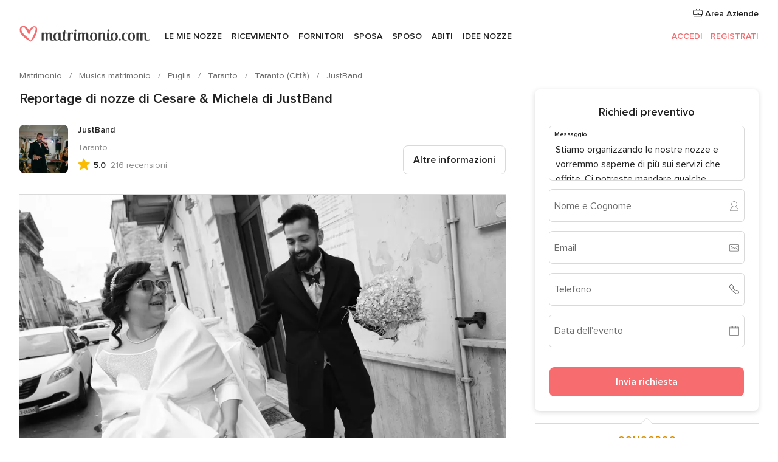

--- FILE ---
content_type: text/html; charset=UTF-8
request_url: https://www.matrimonio.com/musica-matrimonio/justband--e158640/reportage-nozze/199216
body_size: 34082
content:
<!DOCTYPE html>
<html lang="it-IT" prefix="og: http://ogp.me/ns#">
<head>
<meta http-equiv="Content-Type" content="text/html; charset=utf-8">
<title>Reportage di nozze di Cesare & Michela di JustBand</title>
<meta name="description" content="Reportage di nozze di Cesare &amp; Michela di JustBand">
<meta name="keywords" content="Reportage di nozze di Cesare &amp; Michela di JustBand">
<meta name="robots" content="NOINDEX,NOFOLLOW">
<meta name="pbdate" content="18:26:33 22/01/2026">
<link rel="alternate" href="android-app://com.matrimonio.launcher/matrimoniocom/m.matrimonio.com/musica-matrimonio/justband--e158640/reportage-nozze/199216">
<meta name="viewport" content="width=device-width, initial-scale=1.0">
<meta name="apple-custom-itunes-app" content="app-id=606939610">
<meta name="apple-itunes-app" content="app-id=606939610, app-argument=https://app.appsflyer.com/id606939610?pid=WP-iOS-IT&c=WP-IT-LANDINGS&s=it">
<meta name="google-play-app" content="app-id=com.matrimonio.launcher">
<link rel="shortcut icon" href="https://www.matrimonio.com/mobile/assets/img/favicon/favicon.png">

<meta property="fb:pages" content="125509577464592" />
<meta property="fb:app_id" content="111914015519513" />
<meta property="og:type" content="website" />
<meta property="og:title" content="Il matrimonio di Cesare e Michela a Latiano, Brindisi" />
<meta property="og:image" content="https://cdn0.matrimonio.com/real-wedding-photo/216/3_2/1280/jpg/10516750.jpeg">
<meta property="og:image:secure_url" content="https://cdn0.matrimonio.com/real-wedding-photo/216/3_2/1280/jpg/10516750.jpeg">
<meta property="og:image:alt" content="Il matrimonio di Cesare e Michela a Latiano, Brindisi">
<meta property="og:url" content="https://www.matrimonio.com/musica-matrimonio/justband--e158640/reportage-nozze/199216" />
<meta name="twitter:card" content="summary_large_image" />

    <link rel="stylesheet" href="https://www.matrimonio.com/builds/desktop/css/symfnw-IT73-1-20260122-010-1_www_m_/WebBundleResponsiveMarketplaceStorefrontBodas.css">
        <script>
            var internalTrackingService = internalTrackingService || {
                triggerSubmit : function() {},
                triggerAbandon : function() {},
                loaded : false
            };
        </script>

            <script type="text/javascript">
      function getCookie (name) {var b = document.cookie.match('(^|;)\\s*' + name + '\\s*=\\s*([^;]+)'); return b ? unescape(b.pop()) : null}
      function overrideOneTrustGeo () {
        const otgeoCookie = getCookie('otgeo') || '';
        const regexp = /^([A-Za-z]+)(?:,([A-Za-z]+))?$/g;
        const matches = [...otgeoCookie.matchAll(regexp)][0];
        if (matches) {
          const countryCode = matches[1];
          const stateCode = matches[2];
          const geolocationResponse = {
            countryCode
          };
          if (stateCode) {
            geolocationResponse.stateCode = stateCode;
          }
          return {
            geolocationResponse
          };
        }
      }
      var OneTrust = overrideOneTrustGeo() || undefined;
    </script>
    <span class="ot-sdk-show-settings" style="display: none"></span>
    <script src="https://cdn.cookielaw.org/scripttemplates/otSDKStub.js" data-language="it-IT" data-domain-script="6fcce6c3-f1fd-40b8-b4a4-105dc471be5a" data-ignore-ga='true' defer></script>
        <script>var isCountryCookiesActiveByDefault=false,CONSENT_ANALYTICS_GROUP="C0002",CONSENT_PERSONALIZATION_GROUP="C0003",CONSENT_TARGETED_ADVERTISING_GROUP="C0004",CONSENT_SOCIAL_MEDIA_GROUP="C0005",cookieConsentContent='',hideCookieConsentLayer= '', OptanonAlertBoxClosed='';hideCookieConsentLayer=getCookie('hideCookieConsentLayer');OptanonAlertBoxClosed=getCookie('OptanonAlertBoxClosed');if(hideCookieConsentLayer==="1"||Boolean(OptanonAlertBoxClosed)){cookieConsentContent=queryStringToJSON(getCookie('OptanonConsent')||'');}function getCookie(e){var o=document.cookie.match("(^|;)\\s*"+e+"\\s*=\\s*([^;]+)");return o?unescape(o.pop()):null}function queryStringToJSON(e){var o=e.split("&"),t={};return o.forEach(function(e){e=e.split("="),t[e[0]]=decodeURIComponent(e[1]||"")}),JSON.parse(JSON.stringify(t))}function isCookieGroupAllowed(e){var o=cookieConsentContent.groups;if("string"!=typeof o){if(!isCountryCookiesActiveByDefault && e===CONSENT_ANALYTICS_GROUP && getCookie('hideCookieConsentLayer')==="1"){return true}return isCountryCookiesActiveByDefault;}for(var t=o.split(","),n=0;n<t.length;n++)if(t[n].indexOf(e,0)>=0)return"1"===t[n].split(":")[1];return!1}function userHasAcceptedTheCookies(){var e=document.getElementsByTagName("body")[0],o=document.createEvent("HTMLEvents");cookieConsentContent=queryStringToJSON(getCookie("OptanonConsent")||""),!0===isCookieGroupAllowed(CONSENT_ANALYTICS_GROUP)&&(o.initEvent("analyticsCookiesHasBeenAccepted",!0,!1),e.dispatchEvent(o)),!0===isCookieGroupAllowed(CONSENT_PERSONALIZATION_GROUP)&&(o.initEvent("personalizationCookiesHasBeenAccepted",!0,!1),e.dispatchEvent(o)),!0===isCookieGroupAllowed(CONSENT_TARGETED_ADVERTISING_GROUP)&&(o.initEvent("targetedAdvertisingCookiesHasBeenAccepted",!0,!1),e.dispatchEvent(o)),!0===isCookieGroupAllowed(CONSENT_SOCIAL_MEDIA_GROUP)&&(o.initEvent("socialMediaAdvertisingCookiesHasBeenAccepted",!0,!1),e.dispatchEvent(o))}</script>
    <script>
      document.getElementsByTagName('body')[0].addEventListener('oneTrustLoaded', function () {
        if (OneTrust.GetDomainData()?.ConsentModel?.Name === 'notice only') {
          const cookiePolicyLinkSelector = document.querySelectorAll('.ot-sdk-show-settings')
          cookiePolicyLinkSelector.forEach((selector) => {
            selector.style.display = 'none'
          })
        }
      })
    </script>
        <script>
        function CMP() {
            var body = document.getElementsByTagName('body')[0];
            var event = document.createEvent('HTMLEvents');
            var callbackIAB = (tcData, success) => {
                if (success && (tcData.eventStatus === 'tcloaded' || tcData.eventStatus === 'useractioncomplete')) {
                    window.__tcfapi('removeEventListener', 2, () => {
                    }, callbackIAB);
                    if ((typeof window.Optanon !== "undefined" &&
                      !window.Optanon.GetDomainData().IsIABEnabled) ||
                      (tcData.gdprApplies &&
                        typeof window.Optanon !== "undefined" &&
                        window.Optanon.GetDomainData().IsIABEnabled &&
                        getCookie('OptanonAlertBoxClosed'))) {
                      userHasAcceptedTheCookies();
                    }
                    if (isCookieGroupAllowed(CONSENT_ANALYTICS_GROUP) !== true) {
                        event.initEvent('analyticsCookiesHasBeenDenied', true, false);
                        body.dispatchEvent(event);
                    }
                    if (isCookieGroupAllowed(CONSENT_TARGETED_ADVERTISING_GROUP) !== true) {
                        event.initEvent('targetedAdvertisingCookiesHasBeenDenied', true, false);
                        body.dispatchEvent(event);
                    }
                    if (tcData.gdprApplies && typeof window.Optanon !== "undefined" && window.Optanon.GetDomainData().IsIABEnabled) {
                        event.initEvent('IABTcDataReady', true, false);
                        body.dispatchEvent(event);
                    } else {
                        event.initEvent('nonIABCountryDataReady', true, false);
                        body.dispatchEvent(event);
                    }
                }
            }
            var cnt = 0;
            var consentSetInterval = setInterval(function () {
                cnt += 1;
                if (cnt === 600) {
                    userHasAcceptedTheCookies();
                    clearInterval(consentSetInterval);
                }
                if (typeof window.Optanon !== "undefined" && !window.Optanon.GetDomainData().IsIABEnabled) {
                    clearInterval(consentSetInterval);
                    userHasAcceptedTheCookies();
                    event.initEvent('oneTrustLoaded', true, false);
                    body.dispatchEvent(event);
                    event.initEvent('nonIABCountryDataReady', true, false);
                    body.dispatchEvent(event);
                }
                if (typeof window.__tcfapi !== "undefined") {
                    event.initEvent('oneTrustLoaded', true, false);
                    body.dispatchEvent(event);
                    clearInterval(consentSetInterval);
                    window.__tcfapi('addEventListener', 2, callbackIAB);
                }
            });
        }
                function OptanonWrapper() {
          CMP();
        }
    </script>
</head><body>
<script>
    var gtagScript = function() { var s = document.createElement("script"), el = document.getElementsByTagName("script")[0]; s.defer = true;
    s.src = "https://www.googletagmanager.com/gtag/js?id=G-S06FPGC3QV";
    el.parentNode.insertBefore(s, el);}
    window.dataLayer = window.dataLayer || [];
    const analyticsGroupOpt = isCookieGroupAllowed(CONSENT_ANALYTICS_GROUP) === true;
    const targetedAdsOpt = isCookieGroupAllowed(CONSENT_TARGETED_ADVERTISING_GROUP) === true;
    const personalizationOpt = isCookieGroupAllowed(CONSENT_PERSONALIZATION_GROUP) === true;
                        window['gtag_enable_tcf_support'] = true;
            document.getElementsByTagName('body')[0].addEventListener('oneTrustLoaded', function () {
                gtagScript();
            });
            
    function gtag(){dataLayer.push(arguments);}
    gtag('js', new Date());

    gtag('consent', 'default', {
      'analytics_storage': analyticsGroupOpt ? 'granted' : 'denied',
      'ad_storage': targetedAdsOpt ? 'granted' : 'denied',
      'ad_user_data': targetedAdsOpt ? 'granted' : 'denied',
      'ad_user_personalization': targetedAdsOpt ? 'granted' : 'denied',
      'functionality_storage': targetedAdsOpt ? 'granted' : 'denied',
      'personalization_storage': personalizationOpt ? 'granted' : 'denied',
      'security_storage': 'granted'
    });
    gtag('set', 'ads_data_redaction', !analyticsGroupOpt);
    gtag('set', 'allow_ad_personalization_signals', analyticsGroupOpt);
    gtag('set', 'allow_google_signals', analyticsGroupOpt);
    gtag('set', 'allow_interest_groups', analyticsGroupOpt);
            gtag('config', 'G-S06FPGC3QV', { groups: 'analytics', 'send_page_view': false });
    
                        gtag('config', 'AW-981308565', { groups: 'adwords' });
            </script>

<div id="app-apps-download-banner" class="branch-banner-placeholder branchBannerPlaceholder"></div>


    <a class="layoutSkipMain" href="#layoutMain">Vai ai contenuti principali</a>
    
    <header class="layoutHeader">
        
<span class="layoutHeader__hamburger app-header-menu-toggle">
    <i class="svgIcon app-svg-async svgIcon__list-menu "   data-name="_common/list-menu" data-svg="https://cdn1.matrimonio.com/assets/svg/optimized/_common/list-menu.svg" data-svg-lazyload="1"></i></span>


<a class="layoutHeader__logoAnchor app-analytics-event-click"
   href="https://www.matrimonio.com/">
        <img src="https://www.matrimonio.com/assets/img/logos/gen_logoHeader.svg"   alt="Matrimonio"  width="218" height="27"   >
</a>

<nav class="layoutHeader__nav app-header-nav">
    <ul class="layoutNavMenu app-header-list">
        <li class="layoutNavMenu__header">
            <i class="svgIcon app-svg-async svgIcon__close layoutNavMenu__itemClose app-header-menu-toggle"   data-name="_common/close" data-svg="https://cdn1.matrimonio.com/assets/svg/optimized/_common/close.svg" data-svg-lazyload="1"></i>        </li>

                                <li class="layoutNavMenu__item app-header-menu-item-openSection layoutNavMenu__item--my_wedding ">
                                                                <a href="https://www.matrimonio.com/wedding-organizer"
                   class="layoutNavMenu__anchor app-header-menu-itemAnchor app-analytics-track-event-click "
                    data-tracking-section="header" data-tracking-category="Navigation" data-tracking-category-authed="1"
                    data-tracking-dt="tools"                >
                    Le mie nozze                </a>
                                    <i class="svgIcon app-svg-async svgIcon__angleRightBlood layoutNavMenu__anchorArrow"   data-name="_common/angleRightBlood" data-svg="https://cdn1.matrimonio.com/assets/svg/optimized/_common/angleRightBlood.svg" data-svg-lazyload="1"></i>                    
<div class="layoutNavMenuTab app-header-menu-itemDropdown">
    <div class="layoutNavMenuTab__layout">
        <div class="layoutNavMenuTab__header">
    <i class="svgIcon app-svg-async svgIcon__angleLeftBlood layoutNavMenuTab__icon app-header-menu-item-closeSection"   data-name="_common/angleLeftBlood" data-svg="https://cdn1.matrimonio.com/assets/svg/optimized/_common/angleLeftBlood.svg" data-svg-lazyload="1"></i>    <a class="layoutNavMenuTab__title" href="https://www.matrimonio.com/wedding-organizer">
        Le mie nozze    </a>
    <i class="svgIcon app-svg-async svgIcon__close layoutNavMenuTab__iconClose app-header-menu-toggle"   data-name="_common/close" data-svg="https://cdn1.matrimonio.com/assets/svg/optimized/_common/close.svg" data-svg-lazyload="1"></i></div>
<div class="layoutNavMenuTabMyWedding">
    <div class="layoutNavMenuTabMyWeddingList">
        <a class="layoutNavMenuTabMyWedding__title" href="https://www.matrimonio.com/wedding-organizer">
            Il mio wedding organizer        </a>
        <ul class="layoutNavMenuTabMyWeddingList__content ">
            <li class="layoutNavMenuTabMyWeddingList__item layoutNavMenuTabMyWeddingList__item--viewAll">
                <a href="https://www.matrimonio.com/wedding-organizer">Visualizza tutto</a>
            </li>
                                            <li class="layoutNavMenuTabMyWeddingList__item "
                                    >
                    <a href="https://www.matrimonio.com/agenda-matrimonio">
                        <i class="svgIcon app-svg-async svgIcon__checklist layoutNavMenuTabMyWeddingList__itemIcon"   data-name="tools/categories/checklist" data-svg="https://cdn1.matrimonio.com/assets/svg/optimized/tools/categories/checklist.svg" data-svg-lazyload="1"></i>                        Agenda                    </a>
                </li>
                                            <li class="layoutNavMenuTabMyWeddingList__item "
                                    >
                    <a href="https://www.matrimonio.com/lista-invitati-matrimonio">
                        <i class="svgIcon app-svg-async svgIcon__guests layoutNavMenuTabMyWeddingList__itemIcon"   data-name="tools/categories/guests" data-svg="https://cdn1.matrimonio.com/assets/svg/optimized/tools/categories/guests.svg" data-svg-lazyload="1"></i>                        Invitati                    </a>
                </li>
                                            <li class="layoutNavMenuTabMyWeddingList__item "
                                    >
                    <a href="https://www.matrimonio.com/gestione-tavoli-matrimonio">
                        <i class="svgIcon app-svg-async svgIcon__tables layoutNavMenuTabMyWeddingList__itemIcon"   data-name="tools/categories/tables" data-svg="https://cdn1.matrimonio.com/assets/svg/optimized/tools/categories/tables.svg" data-svg-lazyload="1"></i>                        Tavoli                    </a>
                </li>
                                            <li class="layoutNavMenuTabMyWeddingList__item "
                                    >
                    <a href="https://www.matrimonio.com/budgeter-matrimonio">
                        <i class="svgIcon app-svg-async svgIcon__budget layoutNavMenuTabMyWeddingList__itemIcon"   data-name="tools/categories/budget" data-svg="https://cdn1.matrimonio.com/assets/svg/optimized/tools/categories/budget.svg" data-svg-lazyload="1"></i>                        Budgeter                    </a>
                </li>
                                            <li class="layoutNavMenuTabMyWeddingList__item "
                                    >
                    <a href="https://www.matrimonio.com/miei-fornitori-matrimonio">
                        <i class="svgIcon app-svg-async svgIcon__vendors layoutNavMenuTabMyWeddingList__itemIcon"   data-name="tools/categories/vendors" data-svg="https://cdn1.matrimonio.com/assets/svg/optimized/tools/categories/vendors.svg" data-svg-lazyload="1"></i>                        Fornitori                    </a>
                </li>
                                            <li class="layoutNavMenuTabMyWeddingList__item "
                                    >
                    <a href="https://www.matrimonio.com/miei-abiti-sposa">
                        <i class="svgIcon app-svg-async svgIcon__dresses layoutNavMenuTabMyWeddingList__itemIcon"   data-name="tools/categories/dresses" data-svg="https://cdn1.matrimonio.com/assets/svg/optimized/tools/categories/dresses.svg" data-svg-lazyload="1"></i>                        Abiti                    </a>
                </li>
                                            <li class="layoutNavMenuTabMyWeddingList__item "
                                    >
                    <a href="https://www.matrimonio.com/website/index.php?actionReferrer=8">
                        <i class="svgIcon app-svg-async svgIcon__website layoutNavMenuTabMyWeddingList__itemIcon"   data-name="tools/categories/website" data-svg="https://cdn1.matrimonio.com/assets/svg/optimized/tools/categories/website.svg" data-svg-lazyload="1"></i>                        Wedding Site                    </a>
                </li>
                                            <li class="layoutNavMenuTabMyWeddingList__item app-analytics-track-event-click"
                                            data-tracking-category="Navigation"
                        data-tracking-section="header_venues"
                        data-tracking-dt="contest"
                                    >
                    <a href="https://www.matrimonio.com/sorteggio">
                        <i class="svgIcon app-svg-async svgIcon__contest layoutNavMenuTabMyWeddingList__itemIcon"   data-name="tools/categories/contest" data-svg="https://cdn1.matrimonio.com/assets/svg/optimized/tools/categories/contest.svg" data-svg-lazyload="1"></i>                        Concorso                    </a>
                </li>
                    </ul>
    </div>
        <div class="layoutNavMenuTabMyWeddingBanners">
                    
<div class="layoutNavMenuBannerBox app-header-menu-banner app-link "
     data-href="https://www.matrimonio.com/app-matrimonio"
     >
    <div class="layoutNavMenuBannerBox__content">
                    <p class="layoutNavMenuBannerBox__title">Scarica l'app</p>
                <span class="layoutNavMenuBannerBox__subtitle">Organizza il tuo matrimonio quando e dove vuoi</span>
    </div>
                <img data-src="https://www.matrimonio.com/assets/img/logos/square-icon.svg"  class="lazyload layoutNavMenuBannerBox__icon" alt="Icona app"  width="60" height="60"  >
    </div>
                                            
<div class="layoutNavMenuBannerBox app-header-menu-banner app-link "
     data-href="https://www.matrimonio.com/album-matrimonio-wedshoots"
     >
    <div class="layoutNavMenuBannerBox__content">
                    <a class="layoutNavMenuBannerBox__title" href="https://www.matrimonio.com/album-matrimonio-wedshoots">Wedshoots</a>
                <span class="layoutNavMenuBannerBox__subtitle">Tutte le foto dei tuoi invitati in un solo album</span>
    </div>
                <img data-src="https://www.matrimonio.com/assets/img/wedshoots/ico_wedshoots.svg"  class="lazyload layoutNavMenuBannerBox__icon" alt="Icona Wedshoots"  width="60" height="60"  >
    </div>
                        </div>
</div>    </div>
</div>
                            </li>
                                <li class="layoutNavMenu__item app-header-menu-item-openSection layoutNavMenu__item--venues ">
                                                                <a href="https://www.matrimonio.com/ricevimento"
                   class="layoutNavMenu__anchor app-header-menu-itemAnchor app-analytics-track-event-click "
                    data-tracking-section="header" data-tracking-category="Navigation" data-tracking-category-authed="1"
                    data-tracking-dt="venues"                >
                    Ricevimento                </a>
                                    <i class="svgIcon app-svg-async svgIcon__angleRightBlood layoutNavMenu__anchorArrow"   data-name="_common/angleRightBlood" data-svg="https://cdn1.matrimonio.com/assets/svg/optimized/_common/angleRightBlood.svg" data-svg-lazyload="1"></i>                    
<div class="layoutNavMenuTab app-header-menu-itemDropdown">
    <div class="layoutNavMenuTab__layout">
        
<div class="layoutNavMenuTab__header">
    <i class="svgIcon app-svg-async svgIcon__angleLeftBlood layoutNavMenuTab__icon app-header-menu-item-closeSection"   data-name="_common/angleLeftBlood" data-svg="https://cdn1.matrimonio.com/assets/svg/optimized/_common/angleLeftBlood.svg" data-svg-lazyload="1"></i>    <a class="layoutNavMenuTab__title" href="https://www.matrimonio.com/ricevimento">
        Ricevimento    </a>
    <i class="svgIcon app-svg-async svgIcon__close layoutNavMenuTab__iconClose app-header-menu-toggle"   data-name="_common/close" data-svg="https://cdn1.matrimonio.com/assets/svg/optimized/_common/close.svg" data-svg-lazyload="1"></i></div>
<div class="layoutNavMenuTabVenues">
    <div class="layoutNavMenuTabVenues__categories">
        <div class="layoutNavMenuTabVenuesList">
            <a class="layoutNavMenuTabVenues__title"
               href="https://www.matrimonio.com/ricevimento">
                Ricevimento            </a>
            <ul class="layoutNavMenuTabVenuesList__content">
                <li class="layoutNavMenuTabVenuesList__item layoutNavMenuTabVenuesList__item--viewAll">
                    <a href="https://www.matrimonio.com/ricevimento">Visualizza tutto</a>
                </li>
                                    <li class="layoutNavMenuTabVenuesList__item">
                        <a href="https://www.matrimonio.com/ville-matrimoni">
                            Ville matrimoni                        </a>
                    </li>
                                    <li class="layoutNavMenuTabVenuesList__item">
                        <a href="https://www.matrimonio.com/agriturismo-ricevimenti">
                            Agriturismo ricevimenti                        </a>
                    </li>
                                    <li class="layoutNavMenuTabVenuesList__item">
                        <a href="https://www.matrimonio.com/hotel-ricevimenti">
                            Hotel ricevimenti                        </a>
                    </li>
                                    <li class="layoutNavMenuTabVenuesList__item">
                        <a href="https://www.matrimonio.com/ristoranti-ricevimenti">
                            Ristoranti ricevimenti                        </a>
                    </li>
                                    <li class="layoutNavMenuTabVenuesList__item">
                        <a href="https://www.matrimonio.com/sala-ricevimenti">
                            Sala ricevimenti                        </a>
                    </li>
                                    <li class="layoutNavMenuTabVenuesList__item">
                        <a href="https://www.matrimonio.com/catering-matrimoni">
                            Catering matrimoni                        </a>
                    </li>
                                    <li class="layoutNavMenuTabVenuesList__item">
                        <a href="https://www.matrimonio.com/castelli-matrimoni">
                            Castelli matrimoni                        </a>
                    </li>
                                    <li class="layoutNavMenuTabVenuesList__item">
                        <a href="https://www.matrimonio.com/matrimoni-in-spiaggia">
                            Matrimoni in spiaggia                        </a>
                    </li>
                                    <li class="layoutNavMenuTabVenuesList__item">
                        <a href="https://www.matrimonio.com/location-matrimoni">
                            Location matrimoni                        </a>
                    </li>
                                                    <li class="layoutNavMenuTabVenuesList__item layoutNavMenuTabVenuesList__item--highlight">
                        <a href="https://www.matrimonio.com/promozioni/ricevimento">
                            Promozioni                        </a>
                    </li>
                            </ul>
        </div>
    </div>
    
            <div class="layoutNavMenuTabVenuesBanners">
                            
<div class="layoutNavMenuBannerBox app-header-menu-banner app-link app-analytics-track-event-click"
     data-href="https://www.matrimonio.com/destination-wedding"
                  data-tracking-section=header_venues                      data-tracking-category=Navigation                      data-tracking-dt=destination_weddings         >
    <div class="layoutNavMenuBannerBox__content">
                    <p class="layoutNavMenuBannerBox__title">Destination Weddings</p>
                <span class="layoutNavMenuBannerBox__subtitle">Il tuo matrimonio da sogno all'estero.</span>
    </div>
            <img class="svgIcon svgIcon__plane_destination layoutNavMenuBannerBox__icon lazyload" data-src="https://cdn1.matrimonio.com/assets/svg/original/illustration/plane_destination.svg"  alt="illustration plane destination" width="56" height="56" >    </div>
                                        
<div class="layoutNavMenuBannerBox app-header-menu-banner app-link app-analytics-track-event-click"
     data-href="https://www.matrimonio.com/sorteggio"
                  data-tracking-section=header_venues                      data-tracking-category=Navigation                      data-tracking-dt=contest         >
    <div class="layoutNavMenuBannerBox__content">
                    <p class="layoutNavMenuBannerBox__title">Vinci 5.000&euro;</p>
                <span class="layoutNavMenuBannerBox__subtitle">Partecipa alla 155ª edizione del concorso di Matrimonio.com</span>
    </div>
            <img class="svgIcon svgIcon__stars layoutNavMenuBannerBox__icon lazyload" data-src="https://cdn1.matrimonio.com/assets/svg/original/illustration/stars.svg"  alt="illustration stars" width="56" height="56" >    </div>
                    </div>
    </div>
    </div>
</div>
                            </li>
                                <li class="layoutNavMenu__item app-header-menu-item-openSection layoutNavMenu__item--vendors ">
                                                                <a href="https://www.matrimonio.com/fornitori"
                   class="layoutNavMenu__anchor app-header-menu-itemAnchor app-analytics-track-event-click "
                    data-tracking-section="header" data-tracking-category="Navigation" data-tracking-category-authed="1"
                    data-tracking-dt="vendors"                >
                    Fornitori                </a>
                                    <i class="svgIcon app-svg-async svgIcon__angleRightBlood layoutNavMenu__anchorArrow"   data-name="_common/angleRightBlood" data-svg="https://cdn1.matrimonio.com/assets/svg/optimized/_common/angleRightBlood.svg" data-svg-lazyload="1"></i>                    
<div class="layoutNavMenuTab app-header-menu-itemDropdown">
    <div class="layoutNavMenuTab__layout">
        
<div class="layoutNavMenuTab__header">
    <i class="svgIcon app-svg-async svgIcon__angleLeftBlood layoutNavMenuTab__icon app-header-menu-item-closeSection"   data-name="_common/angleLeftBlood" data-svg="https://cdn1.matrimonio.com/assets/svg/optimized/_common/angleLeftBlood.svg" data-svg-lazyload="1"></i>    <a class="layoutNavMenuTab__title" href="https://www.matrimonio.com/fornitori">
        Fornitori    </a>
    <i class="svgIcon app-svg-async svgIcon__close layoutNavMenuTab__iconClose app-header-menu-toggle"   data-name="_common/close" data-svg="https://cdn1.matrimonio.com/assets/svg/optimized/_common/close.svg" data-svg-lazyload="1"></i></div>
<div class="layoutNavMenuTabVendors">
    <div class="layoutNavMenuTabVendors__content layoutNavMenuTabVendors__contentBig">
        <div class="layoutNavMenuTabVendorsList">
            <a class="layoutNavMenuTabVendors__title" href="https://www.matrimonio.com/fornitori">
                Trova i fornitori per le tue nozze            </a>
            <ul class="layoutNavMenuTabVendorsList__content">
                <li class="layoutNavMenuTabVendorsList__item layoutNavMenuTabVendorsList__item--viewAll">
                    <a href="https://www.matrimonio.com/fornitori">Visualizza tutto</a>
                </li>
                                    <li class="layoutNavMenuTabVendorsList__item">
                        <i class="svgIcon app-svg-async svgIcon__categPhoto layoutNavMenuTabVendorsList__itemIcon"   data-name="vendors/categories/categPhoto" data-svg="https://cdn1.matrimonio.com/assets/svg/optimized/vendors/categories/categPhoto.svg" data-svg-lazyload="1"></i>                        <a href="https://www.matrimonio.com/fotografo-matrimonio">
                            Fotografo matrimonio                        </a>
                    </li>
                                    <li class="layoutNavMenuTabVendorsList__item">
                        <i class="svgIcon app-svg-async svgIcon__categVideo layoutNavMenuTabVendorsList__itemIcon"   data-name="vendors/categories/categVideo" data-svg="https://cdn1.matrimonio.com/assets/svg/optimized/vendors/categories/categVideo.svg" data-svg-lazyload="1"></i>                        <a href="https://www.matrimonio.com/video-matrimonio">
                            Video Matrimonio                        </a>
                    </li>
                                    <li class="layoutNavMenuTabVendorsList__item">
                        <i class="svgIcon app-svg-async svgIcon__categMusic layoutNavMenuTabVendorsList__itemIcon"   data-name="vendors/categories/categMusic" data-svg="https://cdn1.matrimonio.com/assets/svg/optimized/vendors/categories/categMusic.svg" data-svg-lazyload="1"></i>                        <a href="https://www.matrimonio.com/musica-matrimonio">
                            Musica matrimonio                        </a>
                    </li>
                                    <li class="layoutNavMenuTabVendorsList__item">
                        <i class="svgIcon app-svg-async svgIcon__categRental layoutNavMenuTabVendorsList__itemIcon"   data-name="vendors/categories/categRental" data-svg="https://cdn1.matrimonio.com/assets/svg/optimized/vendors/categories/categRental.svg" data-svg-lazyload="1"></i>                        <a href="https://www.matrimonio.com/auto-matrimonio">
                            Auto matrimonio                        </a>
                    </li>
                                    <li class="layoutNavMenuTabVendorsList__item">
                        <i class="svgIcon app-svg-async svgIcon__categTransport layoutNavMenuTabVendorsList__itemIcon"   data-name="vendors/categories/categTransport" data-svg="https://cdn1.matrimonio.com/assets/svg/optimized/vendors/categories/categTransport.svg" data-svg-lazyload="1"></i>                        <a href="https://www.matrimonio.com/noleggio-autobus">
                            Noleggio autobus                        </a>
                    </li>
                                    <li class="layoutNavMenuTabVendorsList__item">
                        <i class="svgIcon app-svg-async svgIcon__categFlower layoutNavMenuTabVendorsList__itemIcon"   data-name="vendors/categories/categFlower" data-svg="https://cdn1.matrimonio.com/assets/svg/optimized/vendors/categories/categFlower.svg" data-svg-lazyload="1"></i>                        <a href="https://www.matrimonio.com/fiori-matrimonio">
                            Fiori matrimonio                        </a>
                    </li>
                                    <li class="layoutNavMenuTabVendorsList__item">
                        <i class="svgIcon app-svg-async svgIcon__categInvite layoutNavMenuTabVendorsList__itemIcon"   data-name="vendors/categories/categInvite" data-svg="https://cdn1.matrimonio.com/assets/svg/optimized/vendors/categories/categInvite.svg" data-svg-lazyload="1"></i>                        <a href="https://www.matrimonio.com/partecipazioni-nozze">
                            Partecipazioni nozze                        </a>
                    </li>
                                    <li class="layoutNavMenuTabVendorsList__item">
                        <i class="svgIcon app-svg-async svgIcon__categGift layoutNavMenuTabVendorsList__itemIcon"   data-name="vendors/categories/categGift" data-svg="https://cdn1.matrimonio.com/assets/svg/optimized/vendors/categories/categGift.svg" data-svg-lazyload="1"></i>                        <a href="https://www.matrimonio.com/bomboniere">
                            Bomboniere                        </a>
                    </li>
                            </ul>
        </div>
                    <div class="layoutNavMenuTabVendorsPremium">
                <p class="layoutNavMenuTabVendorsPremium__subtitle">In evidenza</p>
                <ul class="layoutNavMenuTabVendorsPremium__content">
                                            <li class="layoutNavMenuTabVendorsPremium__item">
                            <div data-href="https://www.matrimonio.com/anfm" class="layoutNavMenuTabVendorsPremium__link link app-header-menu-premium-link app-link">
                                    <img data-src="https://cdn1.matrimonio.com/assets/img/directory/gen_miniLogo-74.jpg"  class="lazyload layoutNavMenuTabVendorsPremium__image" alt="Fotografi garanzie ANFM"  width="50" height="50"  >
                                Fotografi garanzie ANFM                            </div>
                        </li>
                                    </ul>
            </div>
                <div class="layoutNavMenuTabVendorsListOthers">
            <p class="layoutNavMenuTabVendorsListOthers__subtitle">Altre categorie</p>
            <ul class="layoutNavMenuTabVendorsListOthers__container">
                                    <li class="layoutNavMenuTabVendorsListOthers__item">
                        <a href="https://www.matrimonio.com/noleggio-arredi">
                            Noleggio arredi                        </a>
                    </li>
                                    <li class="layoutNavMenuTabVendorsListOthers__item">
                        <a href="https://www.matrimonio.com/noleggio-tensostrutture">
                            Noleggio tensostrutture                        </a>
                    </li>
                                    <li class="layoutNavMenuTabVendorsListOthers__item">
                        <a href="https://www.matrimonio.com/animazione-matrimoni">
                            Animazione Matrimoni                        </a>
                    </li>
                                    <li class="layoutNavMenuTabVendorsListOthers__item">
                        <a href="https://www.matrimonio.com/decorazioni-matrimonio">
                            Decorazioni matrimonio                        </a>
                    </li>
                                    <li class="layoutNavMenuTabVendorsListOthers__item">
                        <a href="https://www.matrimonio.com/lista-di-nozze">
                            Lista di nozze                        </a>
                    </li>
                                    <li class="layoutNavMenuTabVendorsListOthers__item">
                        <a href="https://www.matrimonio.com/wedding-planner">
                            Wedding planner                        </a>
                    </li>
                                    <li class="layoutNavMenuTabVendorsListOthers__item">
                        <a href="https://www.matrimonio.com/noleggio-carrozze">
                            Noleggio carrozze                        </a>
                    </li>
                                    <li class="layoutNavMenuTabVendorsListOthers__item">
                        <a href="https://www.matrimonio.com/viaggio-di-nozze">
                            Viaggio di nozze                        </a>
                    </li>
                                    <li class="layoutNavMenuTabVendorsListOthers__item">
                        <a href="https://www.matrimonio.com/proposte-originali">
                            Proposte originali                        </a>
                    </li>
                                    <li class="layoutNavMenuTabVendorsListOthers__item">
                        <a href="https://www.matrimonio.com/torte-nuziali">
                            Torte nuziali                        </a>
                    </li>
                                    <li class="layoutNavMenuTabVendorsListOthers__item">
                        <a href="https://www.matrimonio.com/photo-booth">
                            Photo booth                        </a>
                    </li>
                                                    <li class="layoutNavMenuTabVendorsListOthers__deals">
                        <a href="https://www.matrimonio.com/promozioni/fornitori">
                            Promozioni                        </a>
                    </li>
                            </ul>
        </div>
    </div>
    <div class="layoutNavMenuTabVendorsBanners hasPremium">
                    
<div class="layoutNavMenuBannerBox app-header-menu-banner app-link app-analytics-track-event-click"
     data-href="https://www.matrimonio.com/destination-wedding"
                  data-tracking-section=header_vendors                      data-tracking-category=Navigation                      data-tracking-dt=destination_weddings         >
    <div class="layoutNavMenuBannerBox__content">
                    <p class="layoutNavMenuBannerBox__title">Destination Weddings</p>
                <span class="layoutNavMenuBannerBox__subtitle">Il tuo matrimonio da sogno all'estero.</span>
    </div>
            <img class="svgIcon svgIcon__plane_destination layoutNavMenuBannerBox__icon lazyload" data-src="https://cdn1.matrimonio.com/assets/svg/original/illustration/plane_destination.svg"  alt="illustration plane destination" width="56" height="56" >    </div>
                            
<div class="layoutNavMenuBannerBox app-header-menu-banner app-link app-analytics-track-event-click"
     data-href="https://www.matrimonio.com/sorteggio"
                  data-tracking-section=header_vendors                      data-tracking-category=Navigation                      data-tracking-dt=contest         >
    <div class="layoutNavMenuBannerBox__content">
                    <p class="layoutNavMenuBannerBox__title">Vinci 5.000&euro;</p>
                <span class="layoutNavMenuBannerBox__subtitle">Partecipa alla 155ª edizione del concorso di Matrimonio.com</span>
    </div>
            <img class="svgIcon svgIcon__stars layoutNavMenuBannerBox__icon lazyload" data-src="https://cdn1.matrimonio.com/assets/svg/original/illustration/stars.svg"  alt="illustration stars" width="56" height="56" >    </div>
                    </div>
    </div>    </div>
</div>
                            </li>
                                <li class="layoutNavMenu__item app-header-menu-item-openSection layoutNavMenu__item--brides ">
                                                                <a href="https://www.matrimonio.com/sposa"
                   class="layoutNavMenu__anchor app-header-menu-itemAnchor app-analytics-track-event-click "
                    data-tracking-section="header" data-tracking-category="Navigation" data-tracking-category-authed="1"
                                    >
                    Sposa                </a>
                                    <i class="svgIcon app-svg-async svgIcon__angleRightBlood layoutNavMenu__anchorArrow"   data-name="_common/angleRightBlood" data-svg="https://cdn1.matrimonio.com/assets/svg/optimized/_common/angleRightBlood.svg" data-svg-lazyload="1"></i>                    
<div class="layoutNavMenuTab app-header-menu-itemDropdown">
    <div class="layoutNavMenuTab__layout">
        
<div class="layoutNavMenuTab__header">
    <i class="svgIcon app-svg-async svgIcon__angleLeftBlood layoutNavMenuTab__icon app-header-menu-item-closeSection"   data-name="_common/angleLeftBlood" data-svg="https://cdn1.matrimonio.com/assets/svg/optimized/_common/angleLeftBlood.svg" data-svg-lazyload="1"></i>    <a class="layoutNavMenuTab__title" href="https://www.matrimonio.com/sposa">
        Spose    </a>
    <i class="svgIcon app-svg-async svgIcon__close layoutNavMenuTab__iconClose app-header-menu-toggle"   data-name="_common/close" data-svg="https://cdn1.matrimonio.com/assets/svg/optimized/_common/close.svg" data-svg-lazyload="1"></i></div>
<div class="layoutNavMenuTabBridesGrooms">
    <div class="layoutNavMenuTabBridesGroomsList">
        <a class="layoutNavMenuTabBridesGrooms__title" href="https://www.matrimonio.com/sposa">
            Spose        </a>
        <ul class="layoutNavMenuTabBridesGroomsList__content">
            <li class="layoutNavMenuTabBridesGroomsList__item layoutNavMenuTabBridesGroomsList__item--viewAll">
                <a href="https://www.matrimonio.com/sposa">Visualizza tutto</a>
            </li>
                            <li class="layoutNavMenuTabBridesGroomsList__item">
                    <a href="https://www.matrimonio.com/abiti-da-sposa">
                        Abiti da sposa                    </a>
                </li>
                            <li class="layoutNavMenuTabBridesGroomsList__item">
                    <a href="https://www.matrimonio.com/accessori-sposa">
                        Accessori sposa                    </a>
                </li>
                            <li class="layoutNavMenuTabBridesGroomsList__item">
                    <a href="https://www.matrimonio.com/abiti-da-cerimonia">
                        Abiti da cerimonia                    </a>
                </li>
                            <li class="layoutNavMenuTabBridesGroomsList__item">
                    <a href="https://www.matrimonio.com/acconciature-sposa">
                        Acconciature sposa                    </a>
                </li>
                            <li class="layoutNavMenuTabBridesGroomsList__item">
                    <a href="https://www.matrimonio.com/trucco-sposa">
                        Trucco sposa                    </a>
                </li>
                            <li class="layoutNavMenuTabBridesGroomsList__item">
                    <a href="https://www.matrimonio.com/trattamenti-estetici">
                        Trattamenti estetici                    </a>
                </li>
                            <li class="layoutNavMenuTabBridesGroomsList__item">
                    <a href="https://www.matrimonio.com/gioielleria">
                        Gioielleria                    </a>
                </li>
                            <li class="layoutNavMenuTabBridesGroomsList__item">
                    <a href="https://www.matrimonio.com/fedi-nuziali">
                        Fedi nuziali                    </a>
                </li>
                        <li class="layoutNavMenuTabBridesGroomsList__item layoutNavMenuTabBridesGroomsList__item--highlight">
                <a href="https://www.matrimonio.com/promozioni/sposa">
                    Promozioni                </a>
            </li>
        </ul>
    </div>
            <div class="layoutNavMenuTabBridesGroomsBanner">
            
<div class="layoutNavMenuBannerBox app-header-menu-banner app-link "
     data-href="https://www.matrimonio.com/abiti-sposa"
     >
    <div class="layoutNavMenuBannerBox__content">
                    <p class="layoutNavMenuBannerBox__title">Catalogo abiti da sposa</p>
                <span class="layoutNavMenuBannerBox__subtitle">Scegli il tuo e trovalo nei negozi della tua zona.</span>
    </div>
            <img class="svgIcon svgIcon__dress layoutNavMenuBannerBox__icon lazyload" data-src="https://cdn1.matrimonio.com/assets/svg/original/illustration/dress.svg"  alt="illustration dress" width="56" height="56" >    </div>
        </div>
    </div>    </div>
</div>
                            </li>
                                <li class="layoutNavMenu__item app-header-menu-item-openSection layoutNavMenu__item--grooms ">
                                                                <a href="https://www.matrimonio.com/sposo"
                   class="layoutNavMenu__anchor app-header-menu-itemAnchor app-analytics-track-event-click "
                    data-tracking-section="header" data-tracking-category="Navigation" data-tracking-category-authed="1"
                                    >
                    Sposo                </a>
                                    <i class="svgIcon app-svg-async svgIcon__angleRightBlood layoutNavMenu__anchorArrow"   data-name="_common/angleRightBlood" data-svg="https://cdn1.matrimonio.com/assets/svg/optimized/_common/angleRightBlood.svg" data-svg-lazyload="1"></i>                    
<div class="layoutNavMenuTab app-header-menu-itemDropdown">
    <div class="layoutNavMenuTab__layout">
        
<div class="layoutNavMenuTab__header">
    <i class="svgIcon app-svg-async svgIcon__angleLeftBlood layoutNavMenuTab__icon app-header-menu-item-closeSection"   data-name="_common/angleLeftBlood" data-svg="https://cdn1.matrimonio.com/assets/svg/optimized/_common/angleLeftBlood.svg" data-svg-lazyload="1"></i>    <a class="layoutNavMenuTab__title" href="https://www.matrimonio.com/sposo">
        Sposi    </a>
    <i class="svgIcon app-svg-async svgIcon__close layoutNavMenuTab__iconClose app-header-menu-toggle"   data-name="_common/close" data-svg="https://cdn1.matrimonio.com/assets/svg/optimized/_common/close.svg" data-svg-lazyload="1"></i></div>
<div class="layoutNavMenuTabBridesGrooms">
    <div class="layoutNavMenuTabBridesGroomsList">
        <a class="layoutNavMenuTabBridesGrooms__title" href="https://www.matrimonio.com/sposo">
            Sposi        </a>
        <ul class="layoutNavMenuTabBridesGroomsList__content">
            <li class="layoutNavMenuTabBridesGroomsList__item layoutNavMenuTabBridesGroomsList__item--viewAll">
                <a href="https://www.matrimonio.com/sposo">Visualizza tutto</a>
            </li>
                            <li class="layoutNavMenuTabBridesGroomsList__item">
                    <a href="https://www.matrimonio.com/vestiti-sposo">
                        Vestiti sposo                    </a>
                </li>
                            <li class="layoutNavMenuTabBridesGroomsList__item">
                    <a href="https://www.matrimonio.com/accessori-sposo">
                        Accessori sposo                    </a>
                </li>
                            <li class="layoutNavMenuTabBridesGroomsList__item">
                    <a href="https://www.matrimonio.com/estetica-maschile">
                        Estetica maschile                    </a>
                </li>
                        <li class="layoutNavMenuTabBridesGroomsList__item layoutNavMenuTabBridesGroomsList__item--highlight">
                <a href="https://www.matrimonio.com/promozioni/sposo">
                    Promozioni                </a>
            </li>
        </ul>
    </div>
            <div class="layoutNavMenuTabBridesGroomsBanner">
            
<div class="layoutNavMenuBannerBox app-header-menu-banner app-link "
     data-href="https://www.matrimonio.com/vestiti-da-sposo"
     >
    <div class="layoutNavMenuBannerBox__content">
                    <p class="layoutNavMenuBannerBox__title">Catalogo sposo</p>
                <span class="layoutNavMenuBannerBox__subtitle">Scegli il tuo e trovalo nei negozi della tua zona.</span>
    </div>
            <img class="svgIcon svgIcon__bowtie_blue layoutNavMenuBannerBox__icon lazyload" data-src="https://cdn1.matrimonio.com/assets/svg/original/illustration/bowtie_blue.svg"  alt="illustration bowtie blue" width="56" height="56" >    </div>
        </div>
    </div>    </div>
</div>
                            </li>
                                <li class="layoutNavMenu__item app-header-menu-item-openSection layoutNavMenu__item--dresses ">
                                                                <a href="https://www.matrimonio.com/abiti-sposa"
                   class="layoutNavMenu__anchor app-header-menu-itemAnchor app-analytics-track-event-click "
                    data-tracking-section="header" data-tracking-category="Navigation" data-tracking-category-authed="1"
                    data-tracking-dt="dresses"                >
                    Abiti                </a>
                                    <i class="svgIcon app-svg-async svgIcon__angleRightBlood layoutNavMenu__anchorArrow"   data-name="_common/angleRightBlood" data-svg="https://cdn1.matrimonio.com/assets/svg/optimized/_common/angleRightBlood.svg" data-svg-lazyload="1"></i>                    
<div class="layoutNavMenuTab app-header-menu-itemDropdown">
    <div class="layoutNavMenuTab__layout">
        
<div class="layoutNavMenuTab__header">
    <i class="svgIcon app-svg-async svgIcon__angleLeftBlood layoutNavMenuTab__icon app-header-menu-item-closeSection"   data-name="_common/angleLeftBlood" data-svg="https://cdn1.matrimonio.com/assets/svg/optimized/_common/angleLeftBlood.svg" data-svg-lazyload="1"></i>    <a class="layoutNavMenuTab__title" href="https://www.matrimonio.com/abiti-sposa">
        Abiti    </a>
    <i class="svgIcon app-svg-async svgIcon__close layoutNavMenuTab__iconClose app-header-menu-toggle"   data-name="_common/close" data-svg="https://cdn1.matrimonio.com/assets/svg/optimized/_common/close.svg" data-svg-lazyload="1"></i></div>
<div class="layoutNavMenuTabDresses">
    <div class="layoutNavMenuTabDressesList">
        <a class="layoutNavMenuTabDresses__title" href="https://www.matrimonio.com/abiti-sposa">
            Tendenze moda nuziale        </a>
        <ul class="layoutNavMenuTabDressesList__content">
            <li class="layoutNavMenuTabDressesList__item layoutNavMenuTabDressesList__item--viewAll">
                <a href="https://www.matrimonio.com/abiti-sposa">Visualizza tutto</a>
            </li>
                            <li class="layoutNavMenuTabDressesList__item">
                    <a href="https://www.matrimonio.com/abiti-sposa" class="layoutNavMenuTabDressesList__Link">
                        <i class="svgIcon app-svg-async svgIcon__bride-dress layoutNavMenuTabDressesList__itemIcon"   data-name="dresses/categories/bride-dress" data-svg="https://cdn1.matrimonio.com/assets/svg/optimized/dresses/categories/bride-dress.svg" data-svg-lazyload="1"></i>                        Sposa                    </a>
                </li>
                            <li class="layoutNavMenuTabDressesList__item">
                    <a href="https://www.matrimonio.com/vestiti-da-sposo" class="layoutNavMenuTabDressesList__Link">
                        <i class="svgIcon app-svg-async svgIcon__suit layoutNavMenuTabDressesList__itemIcon"   data-name="dresses/categories/suit" data-svg="https://cdn1.matrimonio.com/assets/svg/optimized/dresses/categories/suit.svg" data-svg-lazyload="1"></i>                        Sposo                    </a>
                </li>
                            <li class="layoutNavMenuTabDressesList__item">
                    <a href="https://www.matrimonio.com/abiti-cerimonia" class="layoutNavMenuTabDressesList__Link">
                        <i class="svgIcon app-svg-async svgIcon__dress layoutNavMenuTabDressesList__itemIcon"   data-name="dresses/categories/dress" data-svg="https://cdn1.matrimonio.com/assets/svg/optimized/dresses/categories/dress.svg" data-svg-lazyload="1"></i>                        Cerimonia                    </a>
                </li>
                            <li class="layoutNavMenuTabDressesList__item">
                    <a href="https://www.matrimonio.com/gioielli" class="layoutNavMenuTabDressesList__Link">
                        <i class="svgIcon app-svg-async svgIcon__diamond layoutNavMenuTabDressesList__itemIcon"   data-name="dresses/categories/diamond" data-svg="https://cdn1.matrimonio.com/assets/svg/optimized/dresses/categories/diamond.svg" data-svg-lazyload="1"></i>                        Gioielli                    </a>
                </li>
                            <li class="layoutNavMenuTabDressesList__item">
                    <a href="https://www.matrimonio.com/accessori" class="layoutNavMenuTabDressesList__Link">
                        <i class="svgIcon app-svg-async svgIcon__handbag layoutNavMenuTabDressesList__itemIcon"   data-name="dresses/categories/handbag" data-svg="https://cdn1.matrimonio.com/assets/svg/optimized/dresses/categories/handbag.svg" data-svg-lazyload="1"></i>                        Accessori                    </a>
                </li>
                    </ul>
    </div>
    <div class="layoutNavMenuTabDressesFeatured">
        <p class="layoutNavMenuTabDresses__subtitle">Firme in evidenza</p>
        <div class="layoutNavMenuTabDressesFeatured__content">
                            <a href="https://www.matrimonio.com/abiti-sposa/capri-sposa--d501">
                    <figure class="layoutNavMenuTabDressesFeaturedItem">
                            <img data-src="https://cdn0.matrimonio.com/cat/abiti-sposa/capri-sposa/vera--mfvr1178253.jpg"  class="lazyload layoutNavMenuTabDressesFeaturedItem__image" alt="Capri Sposa"  width="290" height="406"  >
                        <figcaption class="layoutNavMenuTabDressesFeaturedItem__name">Capri Sposa</figcaption>
                    </figure>
                </a>
                            <a href="https://www.matrimonio.com/abiti-sposa/antonio-riva-milano--d429">
                    <figure class="layoutNavMenuTabDressesFeaturedItem">
                            <img data-src="https://cdn0.matrimonio.com/cat/abiti-sposa/antonio-riva-milano/soffio--mfvr1177751.jpg"  class="lazyload layoutNavMenuTabDressesFeaturedItem__image" alt="Antonio Riva Milano"  width="290" height="406"  >
                        <figcaption class="layoutNavMenuTabDressesFeaturedItem__name">Antonio Riva Milano</figcaption>
                    </figure>
                </a>
                            <a href="https://www.matrimonio.com/abiti-sposa/justin-alexander-signature--d394">
                    <figure class="layoutNavMenuTabDressesFeaturedItem">
                            <img data-src="https://cdn0.matrimonio.com/cat/abiti-sposa/justin-alexander-signature/ambrosia--mfvr1190481.jpg"  class="lazyload layoutNavMenuTabDressesFeaturedItem__image" alt="Justin Alexander Signature"  width="290" height="406"  >
                        <figcaption class="layoutNavMenuTabDressesFeaturedItem__name">Justin Alexander Signature</figcaption>
                    </figure>
                </a>
                            <a href="https://www.matrimonio.com/abiti-sposa/sweetheart-gowns--d1299">
                    <figure class="layoutNavMenuTabDressesFeaturedItem">
                            <img data-src="https://cdn0.matrimonio.com/cat/abiti-sposa/sweetheart-gowns/20039--mfvr1172779.jpg"  class="lazyload layoutNavMenuTabDressesFeaturedItem__image" alt="Sweetheart Gowns"  width="290" height="406"  >
                        <figcaption class="layoutNavMenuTabDressesFeaturedItem__name">Sweetheart Gowns</figcaption>
                    </figure>
                </a>
                            <a href="https://www.matrimonio.com/abiti-sposa/adore-by-justin-alexander--d1099">
                    <figure class="layoutNavMenuTabDressesFeaturedItem">
                            <img data-src="https://cdn0.matrimonio.com/cat/abiti-sposa/adore-by-justin-alexander/willow--mfvr1190445.jpg"  class="lazyload layoutNavMenuTabDressesFeaturedItem__image" alt="Adore by Justin Alexander"  width="290" height="406"  >
                        <figcaption class="layoutNavMenuTabDressesFeaturedItem__name">Adore by Justin Alexander</figcaption>
                    </figure>
                </a>
                    </div>
    </div>
</div>
    </div>
</div>
                            </li>
                                <li class="layoutNavMenu__item app-header-menu-item-openSection layoutNavMenu__item--articles ">
                                                                <a href="https://www.matrimonio.com/articoli"
                   class="layoutNavMenu__anchor app-header-menu-itemAnchor app-analytics-track-event-click "
                    data-tracking-section="header" data-tracking-category="Navigation" data-tracking-category-authed="1"
                    data-tracking-dt="ideas"                >
                    Idee nozze                </a>
                                    <i class="svgIcon app-svg-async svgIcon__angleRightBlood layoutNavMenu__anchorArrow"   data-name="_common/angleRightBlood" data-svg="https://cdn1.matrimonio.com/assets/svg/optimized/_common/angleRightBlood.svg" data-svg-lazyload="1"></i>                    
<div class="layoutNavMenuTab app-header-menu-itemDropdown">
    <div class="layoutNavMenuTab__layout">
        
<div class="layoutNavMenuTab__header">
    <i class="svgIcon app-svg-async svgIcon__angleLeftBlood layoutNavMenuTab__icon app-header-menu-item-closeSection"   data-name="_common/angleLeftBlood" data-svg="https://cdn1.matrimonio.com/assets/svg/optimized/_common/angleLeftBlood.svg" data-svg-lazyload="1"></i>    <a class="layoutNavMenuTab__title" href="https://www.matrimonio.com/articoli">
        Idee nozze    </a>
    <i class="svgIcon app-svg-async svgIcon__close layoutNavMenuTab__iconClose app-header-menu-toggle"   data-name="_common/close" data-svg="https://cdn1.matrimonio.com/assets/svg/optimized/_common/close.svg" data-svg-lazyload="1"></i></div>
<div class="layoutNavMenuTabArticles">
    <div class="layoutNavMenuTabArticlesList">
        <a class="layoutNavMenuTabArticles__title" href="https://www.matrimonio.com/articoli">
            Ispirazione e consigli per il tuo matrimonio        </a>
        <ul class="layoutNavMenuTabArticlesList__content">
            <li class="layoutNavMenuTabArticlesList__item layoutNavMenuTabArticlesList__item--viewAll">
                <a href="https://www.matrimonio.com/articoli">Visualizza tutto</a>
            </li>
                            <li class="layoutNavMenuTabArticlesList__item">
                    <a href="https://www.matrimonio.com/articoli/prima-delle-nozze--t1">
                        Prima delle nozze                    </a>
                </li>
                            <li class="layoutNavMenuTabArticlesList__item">
                    <a href="https://www.matrimonio.com/articoli/la-cerimonia--t2">
                        La cerimonia                    </a>
                </li>
                            <li class="layoutNavMenuTabArticlesList__item">
                    <a href="https://www.matrimonio.com/articoli/il-ricevimento--t3">
                        Il ricevimento                    </a>
                </li>
                            <li class="layoutNavMenuTabArticlesList__item">
                    <a href="https://www.matrimonio.com/articoli/i-servizi-per-il-tuo-matrimonio--t4">
                        I servizi per il tuo matrimonio                    </a>
                </li>
                            <li class="layoutNavMenuTabArticlesList__item">
                    <a href="https://www.matrimonio.com/articoli/moda-nuziale--t5">
                        Moda nuziale                    </a>
                </li>
                            <li class="layoutNavMenuTabArticlesList__item">
                    <a href="https://www.matrimonio.com/articoli/bellezza--t6">
                        Bellezza                    </a>
                </li>
                            <li class="layoutNavMenuTabArticlesList__item">
                    <a href="https://www.matrimonio.com/articoli/luna-di-miele--t7">
                        Luna di miele                    </a>
                </li>
                            <li class="layoutNavMenuTabArticlesList__item">
                    <a href="https://www.matrimonio.com/articoli/dopo-il-matrimonio--t8">
                        Dopo il matrimonio                    </a>
                </li>
                            <li class="layoutNavMenuTabArticlesList__item">
                    <a href="https://www.matrimonio.com/articoli/fai-da-te--t62">
                        Fai da te                    </a>
                </li>
                            <li class="layoutNavMenuTabArticlesList__item">
                    <a href="https://www.matrimonio.com/articoli/reportage-di-nozze--t63">
                        Reportage di nozze                    </a>
                </li>
                    </ul>
    </div>
    <div class="layoutNavMenuTabArticlesBanners">
                    
<div class="layoutNavMenuTabArticlesBannersItem app-header-menu-banner app-link"
     data-href="https://www.matrimonio.com/racconto-matrimonio">
    <figure class="layoutNavMenuTabArticlesBannersItem__figure">
            <img data-src="https://www.matrimonio.com/assets/img/components/header/tabs/realweddings_banner.jpg" data-srcset="https://www.matrimonio.com/assets/img/components/header/tabs/realweddings_banner@2x.jpg 2x" class="lazyload layoutNavMenuTabArticlesBannersItem__image" alt="Real wedding"  width="304" height="90"  >
        <figcaption class="layoutNavMenuTabArticlesBannersItem__content">
            <a href="https://www.matrimonio.com/racconto-matrimonio"
               title="Real wedding"
               class="layoutNavMenuTabArticlesBannersItem__title">Real wedding</a>
            <p class="layoutNavMenuTabArticlesBannersItem__description">
                Ogni matrimonio è unico ed è il coronamento di una bella storia d'amore.            </p>
        </figcaption>
    </figure>
</div>
                            
<div class="layoutNavMenuTabArticlesBannersItem app-header-menu-banner app-link"
     data-href="https://www.matrimonio.com/luna-di-miele">
    <figure class="layoutNavMenuTabArticlesBannersItem__figure">
            <img data-src="https://www.matrimonio.com/assets/img/components/header/tabs/honeymoons_banner.jpg" data-srcset="https://www.matrimonio.com/assets/img/components/header/tabs/honeymoons_banner@2x.jpg 2x" class="lazyload layoutNavMenuTabArticlesBannersItem__image" alt="Luna di miele"  width="304" height="90"  >
        <figcaption class="layoutNavMenuTabArticlesBannersItem__content">
            <a href="https://www.matrimonio.com/luna-di-miele"
               title="Luna di miele"
               class="layoutNavMenuTabArticlesBannersItem__title">Luna di miele</a>
            <p class="layoutNavMenuTabArticlesBannersItem__description">
                Scopri le migliori destinazioni per una luna di miele da sogno.            </p>
        </figcaption>
    </figure>
</div>
            </div>
</div>    </div>
</div>
                            </li>
                                <li class="layoutNavMenu__item app-header-menu-item-openSection layoutNavMenu__item--community ">
                                                                <a href="https://community.matrimonio.com/"
                   class="layoutNavMenu__anchor app-header-menu-itemAnchor app-analytics-track-event-click "
                    data-tracking-section="header" data-tracking-category="Navigation" data-tracking-category-authed="1"
                    data-tracking-dt="community"                >
                    Community                </a>
                                    <i class="svgIcon app-svg-async svgIcon__angleRightBlood layoutNavMenu__anchorArrow"   data-name="_common/angleRightBlood" data-svg="https://cdn1.matrimonio.com/assets/svg/optimized/_common/angleRightBlood.svg" data-svg-lazyload="1"></i>                    
<div class="layoutNavMenuTab app-header-menu-itemDropdown">
    <div class="layoutNavMenuTab__layout">
        
<div class="layoutNavMenuTab__header">
    <i class="svgIcon app-svg-async svgIcon__angleLeftBlood layoutNavMenuTab__icon app-header-menu-item-closeSection"   data-name="_common/angleLeftBlood" data-svg="https://cdn1.matrimonio.com/assets/svg/optimized/_common/angleLeftBlood.svg" data-svg-lazyload="1"></i>    <a class="layoutNavMenuTab__title" href="https://community.matrimonio.com/">
        Community    </a>
    <i class="svgIcon app-svg-async svgIcon__close layoutNavMenuTab__iconClose app-header-menu-toggle"   data-name="_common/close" data-svg="https://cdn1.matrimonio.com/assets/svg/optimized/_common/close.svg" data-svg-lazyload="1"></i></div>
<div class="layoutNavMenuTabCommunity">
    <div class="layoutNavMenuTabCommunityList">
        <a class="layoutNavMenuTabCommunity__title" href="https://community.matrimonio.com/">
            Gruppi per argomento        </a>
        <ul class="layoutNavMenuTabCommunityList__content">
            <li class="layoutNavMenuTabCommunityList__item layoutNavMenuTabCommunityList__item--viewAll">
                <a href="https://community.matrimonio.com/">Visualizza tutto</a>
            </li>
                            <li class="layoutNavMenuTabCommunityList__item">
                    <a href="https://community.matrimonio.com/community/organizzazione-matrimonio">
                        Organizzazione matrimonio                    </a>
                </li>
                            <li class="layoutNavMenuTabCommunityList__item">
                    <a href="https://community.matrimonio.com/community/prima-delle-nozze">
                        Prima delle nozze                    </a>
                </li>
                            <li class="layoutNavMenuTabCommunityList__item">
                    <a href="https://community.matrimonio.com/community/moda-nozze">
                        Moda nozze                    </a>
                </li>
                            <li class="layoutNavMenuTabCommunityList__item">
                    <a href="https://community.matrimonio.com/community/ricevimento-di-nozze">
                        Ricevimento di nozze                    </a>
                </li>
                            <li class="layoutNavMenuTabCommunityList__item">
                    <a href="https://community.matrimonio.com/community/fai-da-te">
                        Fai da te                    </a>
                </li>
                            <li class="layoutNavMenuTabCommunityList__item">
                    <a href="https://community.matrimonio.com/community/matrimonio-com">
                        Matrimonio.com                    </a>
                </li>
                            <li class="layoutNavMenuTabCommunityList__item">
                    <a href="https://community.matrimonio.com/community/luna-di-miele">
                        Luna di miele                    </a>
                </li>
                            <li class="layoutNavMenuTabCommunityList__item">
                    <a href="https://community.matrimonio.com/community/salute-bellezza-e-dieta">
                        Salute, bellezza e dieta                    </a>
                </li>
                            <li class="layoutNavMenuTabCommunityList__item">
                    <a href="https://community.matrimonio.com/community/ceremonia-nuziale">
                        Cerimonia nuziale                    </a>
                </li>
                            <li class="layoutNavMenuTabCommunityList__item">
                    <a href="https://community.matrimonio.com/community/vivere-insieme">
                        Vita di coppia                    </a>
                </li>
                            <li class="layoutNavMenuTabCommunityList__item">
                    <a href="https://community.matrimonio.com/community/neo-spose">
                        Just Married                    </a>
                </li>
                            <li class="layoutNavMenuTabCommunityList__item">
                    <a href="https://community.matrimonio.com/community/future-mamme">
                        Future mamme                    </a>
                </li>
                            <li class="layoutNavMenuTabCommunityList__item">
                    <a href="https://community.matrimonio.com/community/nozze-vip">
                        Nozze vip                    </a>
                </li>
                            <li class="layoutNavMenuTabCommunityList__item">
                    <a href="https://community.matrimonio.com/community/test-di-nozze">
                        Test di nozze                    </a>
                </li>
                            <li class="layoutNavMenuTabCommunityList__item">
                    <a href="https://community.matrimonio.com/community/concorso">
                        Concorso                    </a>
                </li>
                            <li class="layoutNavMenuTabCommunityList__item">
                    <a href="https://community.matrimonio.com/community/assistenza">
                        Assistenza                    </a>
                </li>
                            <li class="layoutNavMenuTabCommunityList__item">
                    <a href="https://community.matrimonio.com/community-provincia">
                        Gruppi per regione                    </a>
                </li>
                    </ul>
    </div>
    <div class="layoutNavMenuTabCommunityLast">
        <p class="layoutNavMenuTabCommunityLast__subtitle app-header-menu-community app-link"
           role="link"
           tabindex="0" data-href="https://community.matrimonio.com/">Tutte le notizie della Community</p>
        <ul class="layoutNavMenuTabCommunityLast__list">
                            <li>
                    <a href="https://community.matrimonio.com/">
                        Post                    </a>
                </li>
                            <li>
                    <a href="https://community.matrimonio.com/foto">
                        Foto                    </a>
                </li>
                            <li>
                    <a href="https://community.matrimonio.com/video">
                        Video                    </a>
                </li>
                            <li>
                    <a href="https://community.matrimonio.com/membri">
                        Utenti                    </a>
                </li>
                                </ul>
    </div>
</div>    </div>
</div>
                            </li>
                                                    <li class="layoutNavMenu__itemFooter layoutNavMenu__itemFooter--bordered app-analytics-track-event-click"
                data-tracking-section="header"
                data-tracking-category="Navigation"
                data-tracking-dt="contest"
                data-tracking-category-authed="1"
            >
                <a class="layoutNavMenu__anchorFooter" href="https://www.matrimonio.com/sorteggio">
                    <i class="svgIcon app-svg-async svgIcon__celebrate "   data-name="_common/celebrate" data-svg="https://cdn1.matrimonio.com/assets/svg/optimized/_common/celebrate.svg" data-svg-lazyload="1"></i>                    Concorso da 5.000 euro                </a>
            </li>
                            <li class="layoutNavMenu__itemFooter">
                <a class="layoutNavMenu__anchorFooter" rel="nofollow" href="https://wedshootsapp.onelink.me/2833772549?pid=WP-iOS-IT&amp;s=it&amp;c=WP-IT-MOBILE&amp;af_dp=wedshoots%3A%2F%2F&amp;durl=wedshoots%3A%2F%2F">WedShoots</a>
            </li>
                            <li class="layoutNavMenu__itemFooter">
                <a class="layoutNavMenu__anchorFooter" rel="nofollow" href="https://matrimoniocom.onelink.me/Yu9p?pid=WP-iOS-IT&amp;s=it&amp;c=WP-IT-MOBILE&amp;af_dp=matrimoniocom%3A%2F%2F">Scarica l'app</a>
            </li>
                <li class="layoutNavMenu__itemFooter layoutNavMenu__itemFooter--bordered">
            <a class="layoutNavMenu__anchorFooter" href="https://www.matrimonio.com/emp-Acceso.php" rel="nofollow">
                Accesso aziende            </a>
        </li>
    </ul>
</nav>
<div class="layoutHeader__overlay app-header-menu-toggle app-header-menu-overlay"></div>
        
<div class="layoutHeader__authArea app-header-auth-area">
    
    <a href="https://www.matrimonio.com/users-login.php" class="layoutHeader__authNoLoggedAreaMobile" title="Accesso utenti">
        <i class="svgIcon app-svg-async svgIcon__user "   data-name="_common/user" data-svg="https://cdn1.matrimonio.com/assets/svg/optimized/_common/user.svg" data-svg-lazyload="1"></i>    </a>
    <div class="layoutHeader__authNoLoggedArea app-header-auth-area">
        
<a class="layoutHeader__vendorAuth"
   rel="nofollow"
   href="https://www.matrimonio.com/emp-Acceso.php">
    <i class="svgIcon app-svg-async svgIcon__briefcase layoutHeader__vendorAuthIcon"   data-name="vendors/briefcase" data-svg="https://cdn1.matrimonio.com/assets/svg/optimized/vendors/briefcase.svg" data-svg-lazyload="1"></i>    Area Aziende</a>
        <ul class="layoutNavMenuAuth">
    <li class="layoutNavMenuAuth__item">
        <a href="https://www.matrimonio.com/users-login.php"
           class="layoutNavMenuAuth__anchor">Accedi</a>
    </li>
    <li class="layoutNavMenuAuth__item">
        <a href="https://www.matrimonio.com/users-signup.php"
           class="layoutNavMenuAuth__anchor">Registrati</a>
    </li>
</ul>    </div>
</div>
    </header>

<main id="layoutMain" class="layoutMain">
    


<nav class="breadcrumb app-breadcrumb   ">
    <ul class="breadcrumb__list">
                    <li>
                                    <a  href="https://www.matrimonio.com/">
                        Matrimonio                    </a>
                            </li>
                    <li>
                                    <a  href="https://www.matrimonio.com/musica-matrimonio">
                        Musica matrimonio                    </a>
                            </li>
                    <li>
                                    <a  href="https://www.matrimonio.com/musica-matrimonio/puglia">
                        Puglia                    </a>
                            </li>
                    <li>
                                    <a  href="https://www.matrimonio.com/musica-matrimonio/taranto">
                        Taranto                    </a>
                            </li>
                    <li>
                                    <a  href="https://www.matrimonio.com/musica-matrimonio/taranto/taranto">
                        Taranto (Città)                    </a>
                            </li>
                    <li>
                                    <a  href="https://www.matrimonio.com/musica-matrimonio/justband--e158640">
                        JustBand                    </a>
                            </li>
        
            </ul>
</nav>

<article class="storefrontSubpage">
    <div class="app-features-container hidden"
              data-is-storefront="1"
              data-multi-category-vendor-recommended=""
              data-is-data-collector-enabled="0"
              data-is-vendor-view-enabled="0"
              data-is-lead-form-validation-enabled="0"
     ></div>

    <header class="storefrontHeadingSubpage">
    <h1 class="storefrontHeadingSubpage__title storefrontHeadingSubpage__title--primary">Reportage di nozze di Cesare & Michela di JustBand</h1>
    <picture class="storefrontHeadingSubpage__image"     data-image-name="imageFileName_8758da35-f222-43fb-a812-2c2141a012ca_2_158640-174775530856164.jpeg">
    <source
        type="image/webp"
        srcset="https://cdn0.matrimonio.com/vendor/8640/3_2/320/jpg/8758da35-f222-43fb-a812-2c2141a012ca_2_158640-174775530856164.webp 320w" sizes="80px">
    <img
                srcset="https://cdn0.matrimonio.com/vendor/8640/3_2/320/jpg/8758da35-f222-43fb-a812-2c2141a012ca_2_158640-174775530856164.jpeg 320w"
        src="https://cdn0.matrimonio.com/vendor/8640/3_2/320/jpg/8758da35-f222-43fb-a812-2c2141a012ca_2_158640-174775530856164.jpeg"
        sizes="80px"
        alt="JustBand"
        width="640"        height="427"                >
</picture>
    <div class="storefrontHeadingSubpage__info">
        <p class="storefrontHeadingSubpage__vendorName">JustBand</p>
        <span class="storefrontHeadingSubpage__locationName">
                            Taranto                    </span>

                    <a class="storefrontHeadingSubpage__reviews app-heading-quick-link" href="https://www.matrimonio.com/musica-matrimonio/justband--e158640#reviews">
                <i class="svgIcon app-svg-async svgIcon__star storefrontHeadingSubpage__reviewsIcon"   data-name="_common/star" data-svg="https://cdn1.matrimonio.com/assets/svg/optimized/_common/star.svg" data-svg-lazyload="1"></i>                <div class="srOnly">Valutazione 5.0 su 5, 216 recensioni</div>
                <span aria-hidden="true">
                    <strong>5.0</strong>&nbsp;
                    <span class="storefrontHeadingSubpage__reviewsValue">216 recensioni</span>
                </span>
            </a>
        
            </div>
    <a class="button button--tertiary storefrontHeadingSubpage__action" href="https://www.matrimonio.com/musica-matrimonio/justband--e158640">Altre informazioni</a>
</header>
    <div class="storefrontContent">
        <header class="storefrontRealweddingHeader">
            <picture class="storefrontRealweddingHeader__image app-gallery-real-wedding-fullscreen-open" data-real-wedding-id="199216"  data-layout="fullscreen"    data-image-name="imageFileName_10516750.jpeg">
    <source
        type="image/webp"
        srcset="https://cdn0.matrimonio.com/real-wedding-photo/216/3_2/320/jpg/10516750.webp 320w,
https://cdn0.matrimonio.com/real-wedding-photo/216/3_2/640/jpg/10516750.webp 640w,
https://cdn0.matrimonio.com/real-wedding-photo/216/3_2/960/jpg/10516750.webp 960w,
https://cdn0.matrimonio.com/real-wedding-photo/216/3_2/1280/jpg/10516750.webp 1280w,
https://cdn0.matrimonio.com/real-wedding-photo/216/3_2/1920/jpg/10516750.webp 1920w" sizes="(min-width: 1024px) 66vw, (min-width: 768px) calc(100vw - 3rem), (min-width: 480px) calc(100vw - 2rem), 100vw">
    <img
                srcset="https://cdn0.matrimonio.com/real-wedding-photo/216/3_2/320/jpg/10516750.jpeg 320w,
https://cdn0.matrimonio.com/real-wedding-photo/216/3_2/640/jpg/10516750.jpeg 640w,
https://cdn0.matrimonio.com/real-wedding-photo/216/3_2/960/jpg/10516750.jpeg 960w,
https://cdn0.matrimonio.com/real-wedding-photo/216/3_2/1280/jpg/10516750.jpeg 1280w,
https://cdn0.matrimonio.com/real-wedding-photo/216/3_2/1920/jpg/10516750.jpeg 1920w"
        src="https://cdn0.matrimonio.com/real-wedding-photo/216/3_2/960/jpg/10516750.jpeg"
        sizes="(min-width: 1024px) 66vw, (min-width: 768px) calc(100vw - 3rem), (min-width: 480px) calc(100vw - 2rem), 100vw"
        alt=""
        width="640"        height="427"                >
</picture>


            <div class="storefrontRealweddingHeaderCard">
                <h1 class="storefrontRealweddingHeaderCard__title">
                    Cesare & Michela                </h1>

                
                <p>Latiano, Brindisi</p>
                <p class="storefrontRealweddingHeaderCard__date">01/12/2023</p>

                                    <p class="storefrontRealweddingHeaderCard__vendor">
                        <strong>Foto:</strong>
                        Niente Pose                    </p>
                
                                    <p class="storefrontRealweddingHeaderCard__vendor">
                        <strong>Ricevimento:</strong>
                        Antica Masseria Martuccio                    </p>
                            </div>
        </header>
                            <section class="storefrontRealweddingGallery storefrontRealweddingGallery--hasSecondaryLeadTile">
                <div class="storefrontRealweddingGallery__content">
                                                                                        <picture class="storefrontRealweddingGallery__image app-real-wedding-image app-gallery-real-wedding-fullscreen-open" data-image-id="10516748" data-real-wedding-id="199216"data-layout="fullscreen"    data-image-name="imageFileName_10516748.jpeg">
    <source
        type="image/webp"
        srcset="https://cdn0.matrimonio.com/real-wedding-photo/216/3_2/320/jpg/10516748.webp 320w,
https://cdn0.matrimonio.com/real-wedding-photo/216/3_2/640/jpg/10516748.webp 640w,
https://cdn0.matrimonio.com/real-wedding-photo/216/3_2/960/jpg/10516748.webp 960w,
https://cdn0.matrimonio.com/real-wedding-photo/216/3_2/1280/jpg/10516748.webp 1280w,
https://cdn0.matrimonio.com/real-wedding-photo/216/3_2/1920/jpg/10516748.webp 1920w" sizes="(min-width: 1024px) 22vw, (min-width: 768px) calc(33vw - 5rem), calc(50vw - 3rem)">
    <img
                srcset="https://cdn0.matrimonio.com/real-wedding-photo/216/3_2/320/jpg/10516748.jpeg 320w,
https://cdn0.matrimonio.com/real-wedding-photo/216/3_2/640/jpg/10516748.jpeg 640w,
https://cdn0.matrimonio.com/real-wedding-photo/216/3_2/960/jpg/10516748.jpeg 960w,
https://cdn0.matrimonio.com/real-wedding-photo/216/3_2/1280/jpg/10516748.jpeg 1280w,
https://cdn0.matrimonio.com/real-wedding-photo/216/3_2/1920/jpg/10516748.jpeg 1920w"
        src="https://cdn0.matrimonio.com/real-wedding-photo/216/3_2/960/jpg/10516748.jpeg"
        sizes="(min-width: 1024px) 22vw, (min-width: 768px) calc(33vw - 5rem), calc(50vw - 3rem)"
        alt=""
        width="640"        height="427"                >
</picture>
                                                                                            <picture class="storefrontRealweddingGallery__image app-real-wedding-image app-gallery-real-wedding-fullscreen-open" data-image-id="10516722" data-real-wedding-id="199216"data-layout="fullscreen"    data-image-name="imageFileName_10516722.jpeg">
    <source
        type="image/webp"
        srcset="https://cdn0.matrimonio.com/real-wedding-photo/216/3_2/320/jpg/10516722.webp 320w,
https://cdn0.matrimonio.com/real-wedding-photo/216/3_2/640/jpg/10516722.webp 640w,
https://cdn0.matrimonio.com/real-wedding-photo/216/3_2/960/jpg/10516722.webp 960w,
https://cdn0.matrimonio.com/real-wedding-photo/216/3_2/1280/jpg/10516722.webp 1280w,
https://cdn0.matrimonio.com/real-wedding-photo/216/3_2/1920/jpg/10516722.webp 1920w" sizes="(min-width: 1024px) 22vw, (min-width: 768px) calc(33vw - 5rem), calc(50vw - 3rem)">
    <img
                srcset="https://cdn0.matrimonio.com/real-wedding-photo/216/3_2/320/jpg/10516722.jpeg 320w,
https://cdn0.matrimonio.com/real-wedding-photo/216/3_2/640/jpg/10516722.jpeg 640w,
https://cdn0.matrimonio.com/real-wedding-photo/216/3_2/960/jpg/10516722.jpeg 960w,
https://cdn0.matrimonio.com/real-wedding-photo/216/3_2/1280/jpg/10516722.jpeg 1280w,
https://cdn0.matrimonio.com/real-wedding-photo/216/3_2/1920/jpg/10516722.jpeg 1920w"
        src="https://cdn0.matrimonio.com/real-wedding-photo/216/3_2/960/jpg/10516722.jpeg"
        sizes="(min-width: 1024px) 22vw, (min-width: 768px) calc(33vw - 5rem), calc(50vw - 3rem)"
        alt=""
        width="640"        height="427"                >
</picture>
                                                                                            <picture class="storefrontRealweddingGallery__image app-real-wedding-image app-gallery-real-wedding-fullscreen-open" data-image-id="10516724" data-real-wedding-id="199216"data-layout="fullscreen"    data-image-name="imageFileName_10516724.jpeg">
    <source
        type="image/webp"
        srcset="https://cdn0.matrimonio.com/real-wedding-photo/216/3_2/320/jpg/10516724.webp 320w,
https://cdn0.matrimonio.com/real-wedding-photo/216/3_2/640/jpg/10516724.webp 640w,
https://cdn0.matrimonio.com/real-wedding-photo/216/3_2/960/jpg/10516724.webp 960w,
https://cdn0.matrimonio.com/real-wedding-photo/216/3_2/1280/jpg/10516724.webp 1280w,
https://cdn0.matrimonio.com/real-wedding-photo/216/3_2/1920/jpg/10516724.webp 1920w" sizes="(min-width: 1024px) 22vw, (min-width: 768px) calc(33vw - 5rem), calc(50vw - 3rem)">
    <img
                srcset="https://cdn0.matrimonio.com/real-wedding-photo/216/3_2/320/jpg/10516724.jpeg 320w,
https://cdn0.matrimonio.com/real-wedding-photo/216/3_2/640/jpg/10516724.jpeg 640w,
https://cdn0.matrimonio.com/real-wedding-photo/216/3_2/960/jpg/10516724.jpeg 960w,
https://cdn0.matrimonio.com/real-wedding-photo/216/3_2/1280/jpg/10516724.jpeg 1280w,
https://cdn0.matrimonio.com/real-wedding-photo/216/3_2/1920/jpg/10516724.jpeg 1920w"
        src="https://cdn0.matrimonio.com/real-wedding-photo/216/3_2/960/jpg/10516724.jpeg"
        sizes="(min-width: 1024px) 22vw, (min-width: 768px) calc(33vw - 5rem), calc(50vw - 3rem)"
        alt=""
        width="640"        height="427"                >
</picture>
                                                                                            <picture class="storefrontRealweddingGallery__image app-real-wedding-image app-gallery-real-wedding-fullscreen-open" data-image-id="10516726" data-real-wedding-id="199216"data-layout="fullscreen"    data-image-name="imageFileName_10516726.jpeg">
    <source
        type="image/webp"
        srcset="https://cdn0.matrimonio.com/real-wedding-photo/216/3_2/320/jpg/10516726.webp 320w,
https://cdn0.matrimonio.com/real-wedding-photo/216/3_2/640/jpg/10516726.webp 640w,
https://cdn0.matrimonio.com/real-wedding-photo/216/3_2/960/jpg/10516726.webp 960w,
https://cdn0.matrimonio.com/real-wedding-photo/216/3_2/1280/jpg/10516726.webp 1280w,
https://cdn0.matrimonio.com/real-wedding-photo/216/3_2/1920/jpg/10516726.webp 1920w" sizes="(min-width: 1024px) 22vw, (min-width: 768px) calc(33vw - 5rem), calc(50vw - 3rem)">
    <img
                srcset="https://cdn0.matrimonio.com/real-wedding-photo/216/3_2/320/jpg/10516726.jpeg 320w,
https://cdn0.matrimonio.com/real-wedding-photo/216/3_2/640/jpg/10516726.jpeg 640w,
https://cdn0.matrimonio.com/real-wedding-photo/216/3_2/960/jpg/10516726.jpeg 960w,
https://cdn0.matrimonio.com/real-wedding-photo/216/3_2/1280/jpg/10516726.jpeg 1280w,
https://cdn0.matrimonio.com/real-wedding-photo/216/3_2/1920/jpg/10516726.jpeg 1920w"
        src="https://cdn0.matrimonio.com/real-wedding-photo/216/3_2/960/jpg/10516726.jpeg"
        sizes="(min-width: 1024px) 22vw, (min-width: 768px) calc(33vw - 5rem), calc(50vw - 3rem)"
        alt=""
        width="640"        height="427"                >
</picture>
                                                                                            <picture class="storefrontRealweddingGallery__image app-real-wedding-image app-gallery-real-wedding-fullscreen-open" data-image-id="10516728" data-real-wedding-id="199216"data-layout="fullscreen"    data-image-name="imageFileName_10516728.jpeg">
    <source
        type="image/webp"
        srcset="https://cdn0.matrimonio.com/real-wedding-photo/216/3_2/320/jpg/10516728.webp 320w,
https://cdn0.matrimonio.com/real-wedding-photo/216/3_2/640/jpg/10516728.webp 640w,
https://cdn0.matrimonio.com/real-wedding-photo/216/3_2/960/jpg/10516728.webp 960w,
https://cdn0.matrimonio.com/real-wedding-photo/216/3_2/1280/jpg/10516728.webp 1280w,
https://cdn0.matrimonio.com/real-wedding-photo/216/3_2/1920/jpg/10516728.webp 1920w" sizes="(min-width: 1024px) 22vw, (min-width: 768px) calc(33vw - 5rem), calc(50vw - 3rem)">
    <img
                srcset="https://cdn0.matrimonio.com/real-wedding-photo/216/3_2/320/jpg/10516728.jpeg 320w,
https://cdn0.matrimonio.com/real-wedding-photo/216/3_2/640/jpg/10516728.jpeg 640w,
https://cdn0.matrimonio.com/real-wedding-photo/216/3_2/960/jpg/10516728.jpeg 960w,
https://cdn0.matrimonio.com/real-wedding-photo/216/3_2/1280/jpg/10516728.jpeg 1280w,
https://cdn0.matrimonio.com/real-wedding-photo/216/3_2/1920/jpg/10516728.jpeg 1920w"
        src="https://cdn0.matrimonio.com/real-wedding-photo/216/3_2/960/jpg/10516728.jpeg"
        sizes="(min-width: 1024px) 22vw, (min-width: 768px) calc(33vw - 5rem), calc(50vw - 3rem)"
        alt=""
        width="640"        height="427"                >
</picture>
                                                                                            <picture class="storefrontRealweddingGallery__image app-real-wedding-image app-gallery-real-wedding-fullscreen-open" data-image-id="10516730" data-real-wedding-id="199216"data-layout="fullscreen"    data-image-name="imageFileName_10516730.jpeg">
    <source
        type="image/webp"
        srcset="https://cdn0.matrimonio.com/real-wedding-photo/216/3_2/320/jpg/10516730.webp 320w,
https://cdn0.matrimonio.com/real-wedding-photo/216/3_2/640/jpg/10516730.webp 640w,
https://cdn0.matrimonio.com/real-wedding-photo/216/3_2/960/jpg/10516730.webp 960w,
https://cdn0.matrimonio.com/real-wedding-photo/216/3_2/1280/jpg/10516730.webp 1280w,
https://cdn0.matrimonio.com/real-wedding-photo/216/3_2/1920/jpg/10516730.webp 1920w" sizes="(min-width: 1024px) 22vw, (min-width: 768px) calc(33vw - 5rem), calc(50vw - 3rem)">
    <img
                srcset="https://cdn0.matrimonio.com/real-wedding-photo/216/3_2/320/jpg/10516730.jpeg 320w,
https://cdn0.matrimonio.com/real-wedding-photo/216/3_2/640/jpg/10516730.jpeg 640w,
https://cdn0.matrimonio.com/real-wedding-photo/216/3_2/960/jpg/10516730.jpeg 960w,
https://cdn0.matrimonio.com/real-wedding-photo/216/3_2/1280/jpg/10516730.jpeg 1280w,
https://cdn0.matrimonio.com/real-wedding-photo/216/3_2/1920/jpg/10516730.jpeg 1920w"
        src="https://cdn0.matrimonio.com/real-wedding-photo/216/3_2/960/jpg/10516730.jpeg"
        sizes="(min-width: 1024px) 22vw, (min-width: 768px) calc(33vw - 5rem), calc(50vw - 3rem)"
        alt=""
        width="640"        height="427"                >
</picture>
                                                                                            <picture class="storefrontRealweddingGallery__image app-real-wedding-image app-gallery-real-wedding-fullscreen-open" data-image-id="10516732" data-real-wedding-id="199216"data-layout="fullscreen"    data-image-name="imageFileName_10516732.jpeg">
    <source
        type="image/webp"
        srcset="https://cdn0.matrimonio.com/real-wedding-photo/216/3_2/320/jpg/10516732.webp 320w,
https://cdn0.matrimonio.com/real-wedding-photo/216/3_2/640/jpg/10516732.webp 640w,
https://cdn0.matrimonio.com/real-wedding-photo/216/3_2/960/jpg/10516732.webp 960w,
https://cdn0.matrimonio.com/real-wedding-photo/216/3_2/1280/jpg/10516732.webp 1280w,
https://cdn0.matrimonio.com/real-wedding-photo/216/3_2/1920/jpg/10516732.webp 1920w" sizes="(min-width: 1024px) 22vw, (min-width: 768px) calc(33vw - 5rem), calc(50vw - 3rem)">
    <img
                srcset="https://cdn0.matrimonio.com/real-wedding-photo/216/3_2/320/jpg/10516732.jpeg 320w,
https://cdn0.matrimonio.com/real-wedding-photo/216/3_2/640/jpg/10516732.jpeg 640w,
https://cdn0.matrimonio.com/real-wedding-photo/216/3_2/960/jpg/10516732.jpeg 960w,
https://cdn0.matrimonio.com/real-wedding-photo/216/3_2/1280/jpg/10516732.jpeg 1280w,
https://cdn0.matrimonio.com/real-wedding-photo/216/3_2/1920/jpg/10516732.jpeg 1920w"
        src="https://cdn0.matrimonio.com/real-wedding-photo/216/3_2/960/jpg/10516732.jpeg"
        sizes="(min-width: 1024px) 22vw, (min-width: 768px) calc(33vw - 5rem), calc(50vw - 3rem)"
        alt=""
        width="640"        height="427"                >
</picture>
                                                                                            <picture class="storefrontRealweddingGallery__image app-real-wedding-image app-gallery-real-wedding-fullscreen-open" data-image-id="10516734" data-real-wedding-id="199216"data-layout="fullscreen"    data-image-name="imageFileName_10516734.jpeg">
    <source
        type="image/webp"
        srcset="https://cdn0.matrimonio.com/real-wedding-photo/216/3_2/320/jpg/10516734.webp 320w,
https://cdn0.matrimonio.com/real-wedding-photo/216/3_2/640/jpg/10516734.webp 640w,
https://cdn0.matrimonio.com/real-wedding-photo/216/3_2/960/jpg/10516734.webp 960w,
https://cdn0.matrimonio.com/real-wedding-photo/216/3_2/1280/jpg/10516734.webp 1280w,
https://cdn0.matrimonio.com/real-wedding-photo/216/3_2/1920/jpg/10516734.webp 1920w" sizes="(min-width: 1024px) 22vw, (min-width: 768px) calc(33vw - 5rem), calc(50vw - 3rem)">
    <img
                srcset="https://cdn0.matrimonio.com/real-wedding-photo/216/3_2/320/jpg/10516734.jpeg 320w,
https://cdn0.matrimonio.com/real-wedding-photo/216/3_2/640/jpg/10516734.jpeg 640w,
https://cdn0.matrimonio.com/real-wedding-photo/216/3_2/960/jpg/10516734.jpeg 960w,
https://cdn0.matrimonio.com/real-wedding-photo/216/3_2/1280/jpg/10516734.jpeg 1280w,
https://cdn0.matrimonio.com/real-wedding-photo/216/3_2/1920/jpg/10516734.jpeg 1920w"
        src="https://cdn0.matrimonio.com/real-wedding-photo/216/3_2/960/jpg/10516734.jpeg"
        sizes="(min-width: 1024px) 22vw, (min-width: 768px) calc(33vw - 5rem), calc(50vw - 3rem)"
        alt=""
        width="640"        height="427"                >
</picture>
                                                                                            <picture class="storefrontRealweddingGallery__image app-real-wedding-image app-gallery-real-wedding-fullscreen-open" data-image-id="10516736" data-real-wedding-id="199216"data-layout="fullscreen"    data-image-name="imageFileName_10516736.jpeg">
    <source
        type="image/webp"
        srcset="https://cdn0.matrimonio.com/real-wedding-photo/216/3_2/320/jpg/10516736.webp 320w,
https://cdn0.matrimonio.com/real-wedding-photo/216/3_2/640/jpg/10516736.webp 640w,
https://cdn0.matrimonio.com/real-wedding-photo/216/3_2/960/jpg/10516736.webp 960w,
https://cdn0.matrimonio.com/real-wedding-photo/216/3_2/1280/jpg/10516736.webp 1280w,
https://cdn0.matrimonio.com/real-wedding-photo/216/3_2/1920/jpg/10516736.webp 1920w" sizes="(min-width: 1024px) 22vw, (min-width: 768px) calc(33vw - 5rem), calc(50vw - 3rem)">
    <img
                srcset="https://cdn0.matrimonio.com/real-wedding-photo/216/3_2/320/jpg/10516736.jpeg 320w,
https://cdn0.matrimonio.com/real-wedding-photo/216/3_2/640/jpg/10516736.jpeg 640w,
https://cdn0.matrimonio.com/real-wedding-photo/216/3_2/960/jpg/10516736.jpeg 960w,
https://cdn0.matrimonio.com/real-wedding-photo/216/3_2/1280/jpg/10516736.jpeg 1280w,
https://cdn0.matrimonio.com/real-wedding-photo/216/3_2/1920/jpg/10516736.jpeg 1920w"
        src="https://cdn0.matrimonio.com/real-wedding-photo/216/3_2/960/jpg/10516736.jpeg"
        sizes="(min-width: 1024px) 22vw, (min-width: 768px) calc(33vw - 5rem), calc(50vw - 3rem)"
        alt=""
        width="640"        height="427"                >
</picture>
                                                                                            <picture class="storefrontRealweddingGallery__image app-real-wedding-image app-gallery-real-wedding-fullscreen-open" data-image-id="10516738" data-real-wedding-id="199216"data-layout="fullscreen"    data-image-name="imageFileName_10516738.jpeg">
    <source
        type="image/webp"
        srcset="https://cdn0.matrimonio.com/real-wedding-photo/216/3_2/320/jpg/10516738.webp 320w,
https://cdn0.matrimonio.com/real-wedding-photo/216/3_2/640/jpg/10516738.webp 640w,
https://cdn0.matrimonio.com/real-wedding-photo/216/3_2/960/jpg/10516738.webp 960w,
https://cdn0.matrimonio.com/real-wedding-photo/216/3_2/1280/jpg/10516738.webp 1280w,
https://cdn0.matrimonio.com/real-wedding-photo/216/3_2/1920/jpg/10516738.webp 1920w" sizes="(min-width: 1024px) 22vw, (min-width: 768px) calc(33vw - 5rem), calc(50vw - 3rem)">
    <img
                srcset="https://cdn0.matrimonio.com/real-wedding-photo/216/3_2/320/jpg/10516738.jpeg 320w,
https://cdn0.matrimonio.com/real-wedding-photo/216/3_2/640/jpg/10516738.jpeg 640w,
https://cdn0.matrimonio.com/real-wedding-photo/216/3_2/960/jpg/10516738.jpeg 960w,
https://cdn0.matrimonio.com/real-wedding-photo/216/3_2/1280/jpg/10516738.jpeg 1280w,
https://cdn0.matrimonio.com/real-wedding-photo/216/3_2/1920/jpg/10516738.jpeg 1920w"
        src="https://cdn0.matrimonio.com/real-wedding-photo/216/3_2/960/jpg/10516738.jpeg"
        sizes="(min-width: 1024px) 22vw, (min-width: 768px) calc(33vw - 5rem), calc(50vw - 3rem)"
        alt=""
        width="640"        height="427"                >
</picture>
                                                                                            <picture class="storefrontRealweddingGallery__image app-real-wedding-image app-gallery-real-wedding-fullscreen-open" data-image-id="10516740" data-real-wedding-id="199216"data-layout="fullscreen"    data-image-name="imageFileName_10516740.jpeg">
    <source
        type="image/webp"
        srcset="https://cdn0.matrimonio.com/real-wedding-photo/216/3_2/320/jpg/10516740.webp 320w,
https://cdn0.matrimonio.com/real-wedding-photo/216/3_2/640/jpg/10516740.webp 640w,
https://cdn0.matrimonio.com/real-wedding-photo/216/3_2/960/jpg/10516740.webp 960w,
https://cdn0.matrimonio.com/real-wedding-photo/216/3_2/1280/jpg/10516740.webp 1280w,
https://cdn0.matrimonio.com/real-wedding-photo/216/3_2/1920/jpg/10516740.webp 1920w" sizes="(min-width: 1024px) 22vw, (min-width: 768px) calc(33vw - 5rem), calc(50vw - 3rem)">
    <img
                srcset="https://cdn0.matrimonio.com/real-wedding-photo/216/3_2/320/jpg/10516740.jpeg 320w,
https://cdn0.matrimonio.com/real-wedding-photo/216/3_2/640/jpg/10516740.jpeg 640w,
https://cdn0.matrimonio.com/real-wedding-photo/216/3_2/960/jpg/10516740.jpeg 960w,
https://cdn0.matrimonio.com/real-wedding-photo/216/3_2/1280/jpg/10516740.jpeg 1280w,
https://cdn0.matrimonio.com/real-wedding-photo/216/3_2/1920/jpg/10516740.jpeg 1920w"
        src="https://cdn0.matrimonio.com/real-wedding-photo/216/3_2/960/jpg/10516740.jpeg"
        sizes="(min-width: 1024px) 22vw, (min-width: 768px) calc(33vw - 5rem), calc(50vw - 3rem)"
        alt=""
        width="640"        height="427"                >
</picture>
                                                                                            <picture class="storefrontRealweddingGallery__image app-real-wedding-image app-gallery-real-wedding-fullscreen-open" data-image-id="10516742" data-real-wedding-id="199216"data-layout="fullscreen"    data-image-name="imageFileName_10516742.jpeg">
    <source
        type="image/webp"
        srcset="https://cdn0.matrimonio.com/real-wedding-photo/216/3_2/320/jpg/10516742.webp 320w,
https://cdn0.matrimonio.com/real-wedding-photo/216/3_2/640/jpg/10516742.webp 640w,
https://cdn0.matrimonio.com/real-wedding-photo/216/3_2/960/jpg/10516742.webp 960w,
https://cdn0.matrimonio.com/real-wedding-photo/216/3_2/1280/jpg/10516742.webp 1280w,
https://cdn0.matrimonio.com/real-wedding-photo/216/3_2/1920/jpg/10516742.webp 1920w" sizes="(min-width: 1024px) 22vw, (min-width: 768px) calc(33vw - 5rem), calc(50vw - 3rem)">
    <img
                srcset="https://cdn0.matrimonio.com/real-wedding-photo/216/3_2/320/jpg/10516742.jpeg 320w,
https://cdn0.matrimonio.com/real-wedding-photo/216/3_2/640/jpg/10516742.jpeg 640w,
https://cdn0.matrimonio.com/real-wedding-photo/216/3_2/960/jpg/10516742.jpeg 960w,
https://cdn0.matrimonio.com/real-wedding-photo/216/3_2/1280/jpg/10516742.jpeg 1280w,
https://cdn0.matrimonio.com/real-wedding-photo/216/3_2/1920/jpg/10516742.jpeg 1920w"
        src="https://cdn0.matrimonio.com/real-wedding-photo/216/3_2/960/jpg/10516742.jpeg"
        sizes="(min-width: 1024px) 22vw, (min-width: 768px) calc(33vw - 5rem), calc(50vw - 3rem)"
        alt=""
        width="640"        height="427"                >
</picture>
                                                                                            <picture class="storefrontRealweddingGallery__image app-real-wedding-image app-gallery-real-wedding-fullscreen-open" data-image-id="10516744" data-real-wedding-id="199216"data-layout="fullscreen"    data-image-name="imageFileName_10516744.jpeg">
    <source
        type="image/webp"
        srcset="https://cdn0.matrimonio.com/real-wedding-photo/216/3_2/320/jpg/10516744.webp 320w,
https://cdn0.matrimonio.com/real-wedding-photo/216/3_2/640/jpg/10516744.webp 640w,
https://cdn0.matrimonio.com/real-wedding-photo/216/3_2/960/jpg/10516744.webp 960w,
https://cdn0.matrimonio.com/real-wedding-photo/216/3_2/1280/jpg/10516744.webp 1280w,
https://cdn0.matrimonio.com/real-wedding-photo/216/3_2/1920/jpg/10516744.webp 1920w" sizes="(min-width: 1024px) 22vw, (min-width: 768px) calc(33vw - 5rem), calc(50vw - 3rem)">
    <img
                srcset="https://cdn0.matrimonio.com/real-wedding-photo/216/3_2/320/jpg/10516744.jpeg 320w,
https://cdn0.matrimonio.com/real-wedding-photo/216/3_2/640/jpg/10516744.jpeg 640w,
https://cdn0.matrimonio.com/real-wedding-photo/216/3_2/960/jpg/10516744.jpeg 960w,
https://cdn0.matrimonio.com/real-wedding-photo/216/3_2/1280/jpg/10516744.jpeg 1280w,
https://cdn0.matrimonio.com/real-wedding-photo/216/3_2/1920/jpg/10516744.jpeg 1920w"
        src="https://cdn0.matrimonio.com/real-wedding-photo/216/3_2/960/jpg/10516744.jpeg"
        sizes="(min-width: 1024px) 22vw, (min-width: 768px) calc(33vw - 5rem), calc(50vw - 3rem)"
        alt=""
        width="640"        height="427"                >
</picture>
                                                                                            <picture class="storefrontRealweddingGallery__image app-real-wedding-image app-gallery-real-wedding-fullscreen-open" data-image-id="10516746" data-real-wedding-id="199216"data-layout="fullscreen"    data-image-name="imageFileName_10516746.jpeg">
    <source
        type="image/webp"
        srcset="https://cdn0.matrimonio.com/real-wedding-photo/216/3_2/320/jpg/10516746.webp 320w,
https://cdn0.matrimonio.com/real-wedding-photo/216/3_2/640/jpg/10516746.webp 640w,
https://cdn0.matrimonio.com/real-wedding-photo/216/3_2/960/jpg/10516746.webp 960w,
https://cdn0.matrimonio.com/real-wedding-photo/216/3_2/1280/jpg/10516746.webp 1280w,
https://cdn0.matrimonio.com/real-wedding-photo/216/3_2/1920/jpg/10516746.webp 1920w" sizes="(min-width: 1024px) 22vw, (min-width: 768px) calc(33vw - 5rem), calc(50vw - 3rem)">
    <img
                srcset="https://cdn0.matrimonio.com/real-wedding-photo/216/3_2/320/jpg/10516746.jpeg 320w,
https://cdn0.matrimonio.com/real-wedding-photo/216/3_2/640/jpg/10516746.jpeg 640w,
https://cdn0.matrimonio.com/real-wedding-photo/216/3_2/960/jpg/10516746.jpeg 960w,
https://cdn0.matrimonio.com/real-wedding-photo/216/3_2/1280/jpg/10516746.jpeg 1280w,
https://cdn0.matrimonio.com/real-wedding-photo/216/3_2/1920/jpg/10516746.jpeg 1920w"
        src="https://cdn0.matrimonio.com/real-wedding-photo/216/3_2/960/jpg/10516746.jpeg"
        sizes="(min-width: 1024px) 22vw, (min-width: 768px) calc(33vw - 5rem), calc(50vw - 3rem)"
        alt=""
        width="640"        height="427"                >
</picture>
                                                                                            <picture class="storefrontRealweddingGallery__image app-real-wedding-image app-gallery-real-wedding-fullscreen-open" data-image-id="10516752" data-real-wedding-id="199216"data-layout="fullscreen"    data-image-name="imageFileName_10516752.jpeg">
    <source
        type="image/webp"
        srcset="https://cdn0.matrimonio.com/real-wedding-photo/216/3_2/320/jpg/10516752.webp 320w,
https://cdn0.matrimonio.com/real-wedding-photo/216/3_2/640/jpg/10516752.webp 640w,
https://cdn0.matrimonio.com/real-wedding-photo/216/3_2/960/jpg/10516752.webp 960w,
https://cdn0.matrimonio.com/real-wedding-photo/216/3_2/1280/jpg/10516752.webp 1280w,
https://cdn0.matrimonio.com/real-wedding-photo/216/3_2/1920/jpg/10516752.webp 1920w" sizes="(min-width: 1024px) 22vw, (min-width: 768px) calc(33vw - 5rem), calc(50vw - 3rem)">
    <img
                srcset="https://cdn0.matrimonio.com/real-wedding-photo/216/3_2/320/jpg/10516752.jpeg 320w,
https://cdn0.matrimonio.com/real-wedding-photo/216/3_2/640/jpg/10516752.jpeg 640w,
https://cdn0.matrimonio.com/real-wedding-photo/216/3_2/960/jpg/10516752.jpeg 960w,
https://cdn0.matrimonio.com/real-wedding-photo/216/3_2/1280/jpg/10516752.jpeg 1280w,
https://cdn0.matrimonio.com/real-wedding-photo/216/3_2/1920/jpg/10516752.jpeg 1920w"
        src="https://cdn0.matrimonio.com/real-wedding-photo/216/3_2/960/jpg/10516752.jpeg"
        sizes="(min-width: 1024px) 22vw, (min-width: 768px) calc(33vw - 5rem), calc(50vw - 3rem)"
        alt=""
        width="640"        height="427"                >
</picture>
                                                                                            <picture class="storefrontRealweddingGallery__image app-real-wedding-image app-gallery-real-wedding-fullscreen-open" data-image-id="10516754" data-real-wedding-id="199216"data-layout="fullscreen"    data-image-name="imageFileName_10516754.jpeg">
    <source
        type="image/webp"
        srcset="https://cdn0.matrimonio.com/real-wedding-photo/216/3_2/320/jpg/10516754.webp 320w,
https://cdn0.matrimonio.com/real-wedding-photo/216/3_2/640/jpg/10516754.webp 640w,
https://cdn0.matrimonio.com/real-wedding-photo/216/3_2/960/jpg/10516754.webp 960w,
https://cdn0.matrimonio.com/real-wedding-photo/216/3_2/1280/jpg/10516754.webp 1280w,
https://cdn0.matrimonio.com/real-wedding-photo/216/3_2/1920/jpg/10516754.webp 1920w" sizes="(min-width: 1024px) 22vw, (min-width: 768px) calc(33vw - 5rem), calc(50vw - 3rem)">
    <img
                srcset="https://cdn0.matrimonio.com/real-wedding-photo/216/3_2/320/jpg/10516754.jpeg 320w,
https://cdn0.matrimonio.com/real-wedding-photo/216/3_2/640/jpg/10516754.jpeg 640w,
https://cdn0.matrimonio.com/real-wedding-photo/216/3_2/960/jpg/10516754.jpeg 960w,
https://cdn0.matrimonio.com/real-wedding-photo/216/3_2/1280/jpg/10516754.jpeg 1280w,
https://cdn0.matrimonio.com/real-wedding-photo/216/3_2/1920/jpg/10516754.jpeg 1920w"
        src="https://cdn0.matrimonio.com/real-wedding-photo/216/3_2/960/jpg/10516754.jpeg"
        sizes="(min-width: 1024px) 22vw, (min-width: 768px) calc(33vw - 5rem), calc(50vw - 3rem)"
        alt=""
        width="640"        height="427"                >
</picture>
                                                                                            <picture class="storefrontRealweddingGallery__image app-real-wedding-image app-gallery-real-wedding-fullscreen-open" data-image-id="10516756" data-real-wedding-id="199216"data-layout="fullscreen"    data-image-name="imageFileName_10516756.jpeg">
    <source
        type="image/webp"
        srcset="https://cdn0.matrimonio.com/real-wedding-photo/216/3_2/320/jpg/10516756.webp 320w,
https://cdn0.matrimonio.com/real-wedding-photo/216/3_2/640/jpg/10516756.webp 640w,
https://cdn0.matrimonio.com/real-wedding-photo/216/3_2/960/jpg/10516756.webp 960w,
https://cdn0.matrimonio.com/real-wedding-photo/216/3_2/1280/jpg/10516756.webp 1280w,
https://cdn0.matrimonio.com/real-wedding-photo/216/3_2/1920/jpg/10516756.webp 1920w" sizes="(min-width: 1024px) 22vw, (min-width: 768px) calc(33vw - 5rem), calc(50vw - 3rem)">
    <img
                srcset="https://cdn0.matrimonio.com/real-wedding-photo/216/3_2/320/jpg/10516756.jpeg 320w,
https://cdn0.matrimonio.com/real-wedding-photo/216/3_2/640/jpg/10516756.jpeg 640w,
https://cdn0.matrimonio.com/real-wedding-photo/216/3_2/960/jpg/10516756.jpeg 960w,
https://cdn0.matrimonio.com/real-wedding-photo/216/3_2/1280/jpg/10516756.jpeg 1280w,
https://cdn0.matrimonio.com/real-wedding-photo/216/3_2/1920/jpg/10516756.jpeg 1920w"
        src="https://cdn0.matrimonio.com/real-wedding-photo/216/3_2/960/jpg/10516756.jpeg"
        sizes="(min-width: 1024px) 22vw, (min-width: 768px) calc(33vw - 5rem), calc(50vw - 3rem)"
        alt=""
        width="640"        height="427"                >
</picture>
                                                                                            <picture class="storefrontRealweddingGallery__image app-real-wedding-image app-gallery-real-wedding-fullscreen-open" data-image-id="10516758" data-real-wedding-id="199216"data-layout="fullscreen"    data-image-name="imageFileName_10516758.jpeg">
    <source
        type="image/webp"
        srcset="https://cdn0.matrimonio.com/real-wedding-photo/216/3_2/320/jpg/10516758.webp 320w,
https://cdn0.matrimonio.com/real-wedding-photo/216/3_2/640/jpg/10516758.webp 640w,
https://cdn0.matrimonio.com/real-wedding-photo/216/3_2/960/jpg/10516758.webp 960w,
https://cdn0.matrimonio.com/real-wedding-photo/216/3_2/1280/jpg/10516758.webp 1280w,
https://cdn0.matrimonio.com/real-wedding-photo/216/3_2/1920/jpg/10516758.webp 1920w" sizes="(min-width: 1024px) 22vw, (min-width: 768px) calc(33vw - 5rem), calc(50vw - 3rem)">
    <img
                srcset="https://cdn0.matrimonio.com/real-wedding-photo/216/3_2/320/jpg/10516758.jpeg 320w,
https://cdn0.matrimonio.com/real-wedding-photo/216/3_2/640/jpg/10516758.jpeg 640w,
https://cdn0.matrimonio.com/real-wedding-photo/216/3_2/960/jpg/10516758.jpeg 960w,
https://cdn0.matrimonio.com/real-wedding-photo/216/3_2/1280/jpg/10516758.jpeg 1280w,
https://cdn0.matrimonio.com/real-wedding-photo/216/3_2/1920/jpg/10516758.jpeg 1920w"
        src="https://cdn0.matrimonio.com/real-wedding-photo/216/3_2/960/jpg/10516758.jpeg"
        sizes="(min-width: 1024px) 22vw, (min-width: 768px) calc(33vw - 5rem), calc(50vw - 3rem)"
        alt=""
        width="640"        height="427"                >
</picture>
                                                                                            <picture class="storefrontRealweddingGallery__image app-real-wedding-image app-gallery-real-wedding-fullscreen-open hidden" data-image-id="10516760" data-real-wedding-id="199216"data-layout="fullscreen"    data-image-name="imageFileName_10516760.jpeg">
    <source
        type="image/webp"
        srcset="https://cdn0.matrimonio.com/real-wedding-photo/216/3_2/320/jpg/10516760.webp 320w,
https://cdn0.matrimonio.com/real-wedding-photo/216/3_2/640/jpg/10516760.webp 640w,
https://cdn0.matrimonio.com/real-wedding-photo/216/3_2/960/jpg/10516760.webp 960w,
https://cdn0.matrimonio.com/real-wedding-photo/216/3_2/1280/jpg/10516760.webp 1280w,
https://cdn0.matrimonio.com/real-wedding-photo/216/3_2/1920/jpg/10516760.webp 1920w" sizes="(min-width: 1024px) 22vw, (min-width: 768px) calc(33vw - 5rem), calc(50vw - 3rem)">
    <img
                srcset="https://cdn0.matrimonio.com/real-wedding-photo/216/3_2/320/jpg/10516760.jpeg 320w,
https://cdn0.matrimonio.com/real-wedding-photo/216/3_2/640/jpg/10516760.jpeg 640w,
https://cdn0.matrimonio.com/real-wedding-photo/216/3_2/960/jpg/10516760.jpeg 960w,
https://cdn0.matrimonio.com/real-wedding-photo/216/3_2/1280/jpg/10516760.jpeg 1280w,
https://cdn0.matrimonio.com/real-wedding-photo/216/3_2/1920/jpg/10516760.jpeg 1920w"
        src="https://cdn0.matrimonio.com/real-wedding-photo/216/3_2/960/jpg/10516760.jpeg"
        sizes="(min-width: 1024px) 22vw, (min-width: 768px) calc(33vw - 5rem), calc(50vw - 3rem)"
        alt=""
        width="640"        height="427"                >
</picture>
                                                                                            <picture class="storefrontRealweddingGallery__image app-real-wedding-image app-gallery-real-wedding-fullscreen-open hidden" data-image-id="10516762" data-real-wedding-id="199216"data-layout="fullscreen"    data-image-name="imageFileName_10516762.jpeg">
    <source
        type="image/webp"
        srcset="https://cdn0.matrimonio.com/real-wedding-photo/216/3_2/320/jpg/10516762.webp 320w,
https://cdn0.matrimonio.com/real-wedding-photo/216/3_2/640/jpg/10516762.webp 640w,
https://cdn0.matrimonio.com/real-wedding-photo/216/3_2/960/jpg/10516762.webp 960w,
https://cdn0.matrimonio.com/real-wedding-photo/216/3_2/1280/jpg/10516762.webp 1280w,
https://cdn0.matrimonio.com/real-wedding-photo/216/3_2/1920/jpg/10516762.webp 1920w" sizes="(min-width: 1024px) 22vw, (min-width: 768px) calc(33vw - 5rem), calc(50vw - 3rem)">
    <img
                srcset="https://cdn0.matrimonio.com/real-wedding-photo/216/3_2/320/jpg/10516762.jpeg 320w,
https://cdn0.matrimonio.com/real-wedding-photo/216/3_2/640/jpg/10516762.jpeg 640w,
https://cdn0.matrimonio.com/real-wedding-photo/216/3_2/960/jpg/10516762.jpeg 960w,
https://cdn0.matrimonio.com/real-wedding-photo/216/3_2/1280/jpg/10516762.jpeg 1280w,
https://cdn0.matrimonio.com/real-wedding-photo/216/3_2/1920/jpg/10516762.jpeg 1920w"
        src="https://cdn0.matrimonio.com/real-wedding-photo/216/3_2/960/jpg/10516762.jpeg"
        sizes="(min-width: 1024px) 22vw, (min-width: 768px) calc(33vw - 5rem), calc(50vw - 3rem)"
        alt=""
        width="640"        height="427"                >
</picture>
                                                                                            <picture class="storefrontRealweddingGallery__image app-real-wedding-image app-gallery-real-wedding-fullscreen-open hidden" data-image-id="10516764" data-real-wedding-id="199216"data-layout="fullscreen"    data-image-name="imageFileName_10516764.jpeg">
    <source
        type="image/webp"
        srcset="https://cdn0.matrimonio.com/real-wedding-photo/216/3_2/320/jpg/10516764.webp 320w,
https://cdn0.matrimonio.com/real-wedding-photo/216/3_2/640/jpg/10516764.webp 640w,
https://cdn0.matrimonio.com/real-wedding-photo/216/3_2/960/jpg/10516764.webp 960w,
https://cdn0.matrimonio.com/real-wedding-photo/216/3_2/1280/jpg/10516764.webp 1280w,
https://cdn0.matrimonio.com/real-wedding-photo/216/3_2/1920/jpg/10516764.webp 1920w" sizes="(min-width: 1024px) 22vw, (min-width: 768px) calc(33vw - 5rem), calc(50vw - 3rem)">
    <img
                srcset="https://cdn0.matrimonio.com/real-wedding-photo/216/3_2/320/jpg/10516764.jpeg 320w,
https://cdn0.matrimonio.com/real-wedding-photo/216/3_2/640/jpg/10516764.jpeg 640w,
https://cdn0.matrimonio.com/real-wedding-photo/216/3_2/960/jpg/10516764.jpeg 960w,
https://cdn0.matrimonio.com/real-wedding-photo/216/3_2/1280/jpg/10516764.jpeg 1280w,
https://cdn0.matrimonio.com/real-wedding-photo/216/3_2/1920/jpg/10516764.jpeg 1920w"
        src="https://cdn0.matrimonio.com/real-wedding-photo/216/3_2/960/jpg/10516764.jpeg"
        sizes="(min-width: 1024px) 22vw, (min-width: 768px) calc(33vw - 5rem), calc(50vw - 3rem)"
        alt=""
        width="640"        height="427"                >
</picture>
                                                                                            <picture class="storefrontRealweddingGallery__image app-real-wedding-image app-gallery-real-wedding-fullscreen-open hidden" data-image-id="10516766" data-real-wedding-id="199216"data-layout="fullscreen"    data-image-name="imageFileName_10516766.jpeg">
    <source
        type="image/webp"
        srcset="https://cdn0.matrimonio.com/real-wedding-photo/216/3_2/320/jpg/10516766.webp 320w,
https://cdn0.matrimonio.com/real-wedding-photo/216/3_2/640/jpg/10516766.webp 640w,
https://cdn0.matrimonio.com/real-wedding-photo/216/3_2/960/jpg/10516766.webp 960w,
https://cdn0.matrimonio.com/real-wedding-photo/216/3_2/1280/jpg/10516766.webp 1280w,
https://cdn0.matrimonio.com/real-wedding-photo/216/3_2/1920/jpg/10516766.webp 1920w" sizes="(min-width: 1024px) 22vw, (min-width: 768px) calc(33vw - 5rem), calc(50vw - 3rem)">
    <img
                srcset="https://cdn0.matrimonio.com/real-wedding-photo/216/3_2/320/jpg/10516766.jpeg 320w,
https://cdn0.matrimonio.com/real-wedding-photo/216/3_2/640/jpg/10516766.jpeg 640w,
https://cdn0.matrimonio.com/real-wedding-photo/216/3_2/960/jpg/10516766.jpeg 960w,
https://cdn0.matrimonio.com/real-wedding-photo/216/3_2/1280/jpg/10516766.jpeg 1280w,
https://cdn0.matrimonio.com/real-wedding-photo/216/3_2/1920/jpg/10516766.jpeg 1920w"
        src="https://cdn0.matrimonio.com/real-wedding-photo/216/3_2/960/jpg/10516766.jpeg"
        sizes="(min-width: 1024px) 22vw, (min-width: 768px) calc(33vw - 5rem), calc(50vw - 3rem)"
        alt=""
        width="640"        height="427"                >
</picture>
                                                                                            <picture class="storefrontRealweddingGallery__image app-real-wedding-image app-gallery-real-wedding-fullscreen-open hidden" data-image-id="10516768" data-real-wedding-id="199216"data-layout="fullscreen"    data-image-name="imageFileName_10516768.jpeg">
    <source
        type="image/webp"
        srcset="https://cdn0.matrimonio.com/real-wedding-photo/216/3_2/320/jpg/10516768.webp 320w,
https://cdn0.matrimonio.com/real-wedding-photo/216/3_2/640/jpg/10516768.webp 640w,
https://cdn0.matrimonio.com/real-wedding-photo/216/3_2/960/jpg/10516768.webp 960w,
https://cdn0.matrimonio.com/real-wedding-photo/216/3_2/1280/jpg/10516768.webp 1280w,
https://cdn0.matrimonio.com/real-wedding-photo/216/3_2/1920/jpg/10516768.webp 1920w" sizes="(min-width: 1024px) 22vw, (min-width: 768px) calc(33vw - 5rem), calc(50vw - 3rem)">
    <img
                srcset="https://cdn0.matrimonio.com/real-wedding-photo/216/3_2/320/jpg/10516768.jpeg 320w,
https://cdn0.matrimonio.com/real-wedding-photo/216/3_2/640/jpg/10516768.jpeg 640w,
https://cdn0.matrimonio.com/real-wedding-photo/216/3_2/960/jpg/10516768.jpeg 960w,
https://cdn0.matrimonio.com/real-wedding-photo/216/3_2/1280/jpg/10516768.jpeg 1280w,
https://cdn0.matrimonio.com/real-wedding-photo/216/3_2/1920/jpg/10516768.jpeg 1920w"
        src="https://cdn0.matrimonio.com/real-wedding-photo/216/3_2/960/jpg/10516768.jpeg"
        sizes="(min-width: 1024px) 22vw, (min-width: 768px) calc(33vw - 5rem), calc(50vw - 3rem)"
        alt=""
        width="640"        height="427"                >
</picture>
                                                                                            <picture class="storefrontRealweddingGallery__image app-real-wedding-image app-gallery-real-wedding-fullscreen-open hidden" data-image-id="10516770" data-real-wedding-id="199216"data-layout="fullscreen"    data-image-name="imageFileName_10516770.jpeg">
    <source
        type="image/webp"
        srcset="https://cdn0.matrimonio.com/real-wedding-photo/216/3_2/320/jpg/10516770.webp 320w,
https://cdn0.matrimonio.com/real-wedding-photo/216/3_2/640/jpg/10516770.webp 640w,
https://cdn0.matrimonio.com/real-wedding-photo/216/3_2/960/jpg/10516770.webp 960w,
https://cdn0.matrimonio.com/real-wedding-photo/216/3_2/1280/jpg/10516770.webp 1280w,
https://cdn0.matrimonio.com/real-wedding-photo/216/3_2/1920/jpg/10516770.webp 1920w" sizes="(min-width: 1024px) 22vw, (min-width: 768px) calc(33vw - 5rem), calc(50vw - 3rem)">
    <img
                srcset="https://cdn0.matrimonio.com/real-wedding-photo/216/3_2/320/jpg/10516770.jpeg 320w,
https://cdn0.matrimonio.com/real-wedding-photo/216/3_2/640/jpg/10516770.jpeg 640w,
https://cdn0.matrimonio.com/real-wedding-photo/216/3_2/960/jpg/10516770.jpeg 960w,
https://cdn0.matrimonio.com/real-wedding-photo/216/3_2/1280/jpg/10516770.jpeg 1280w,
https://cdn0.matrimonio.com/real-wedding-photo/216/3_2/1920/jpg/10516770.jpeg 1920w"
        src="https://cdn0.matrimonio.com/real-wedding-photo/216/3_2/960/jpg/10516770.jpeg"
        sizes="(min-width: 1024px) 22vw, (min-width: 768px) calc(33vw - 5rem), calc(50vw - 3rem)"
        alt=""
        width="640"        height="427"                >
</picture>
                                                                                            <picture class="storefrontRealweddingGallery__image app-real-wedding-image app-gallery-real-wedding-fullscreen-open hidden" data-image-id="10516772" data-real-wedding-id="199216"data-layout="fullscreen"    data-image-name="imageFileName_10516772.jpeg">
    <source
        type="image/webp"
        srcset="https://cdn0.matrimonio.com/real-wedding-photo/216/3_2/320/jpg/10516772.webp 320w,
https://cdn0.matrimonio.com/real-wedding-photo/216/3_2/640/jpg/10516772.webp 640w,
https://cdn0.matrimonio.com/real-wedding-photo/216/3_2/960/jpg/10516772.webp 960w,
https://cdn0.matrimonio.com/real-wedding-photo/216/3_2/1280/jpg/10516772.webp 1280w,
https://cdn0.matrimonio.com/real-wedding-photo/216/3_2/1920/jpg/10516772.webp 1920w" sizes="(min-width: 1024px) 22vw, (min-width: 768px) calc(33vw - 5rem), calc(50vw - 3rem)">
    <img
                srcset="https://cdn0.matrimonio.com/real-wedding-photo/216/3_2/320/jpg/10516772.jpeg 320w,
https://cdn0.matrimonio.com/real-wedding-photo/216/3_2/640/jpg/10516772.jpeg 640w,
https://cdn0.matrimonio.com/real-wedding-photo/216/3_2/960/jpg/10516772.jpeg 960w,
https://cdn0.matrimonio.com/real-wedding-photo/216/3_2/1280/jpg/10516772.jpeg 1280w,
https://cdn0.matrimonio.com/real-wedding-photo/216/3_2/1920/jpg/10516772.jpeg 1920w"
        src="https://cdn0.matrimonio.com/real-wedding-photo/216/3_2/960/jpg/10516772.jpeg"
        sizes="(min-width: 1024px) 22vw, (min-width: 768px) calc(33vw - 5rem), calc(50vw - 3rem)"
        alt=""
        width="640"        height="427"                >
</picture>
                                                                                            <picture class="storefrontRealweddingGallery__image app-real-wedding-image app-gallery-real-wedding-fullscreen-open hidden" data-image-id="10516774" data-real-wedding-id="199216"data-layout="fullscreen"    data-image-name="imageFileName_10516774.jpeg">
    <source
        type="image/webp"
        srcset="https://cdn0.matrimonio.com/real-wedding-photo/216/3_2/320/jpg/10516774.webp 320w,
https://cdn0.matrimonio.com/real-wedding-photo/216/3_2/640/jpg/10516774.webp 640w,
https://cdn0.matrimonio.com/real-wedding-photo/216/3_2/960/jpg/10516774.webp 960w,
https://cdn0.matrimonio.com/real-wedding-photo/216/3_2/1280/jpg/10516774.webp 1280w,
https://cdn0.matrimonio.com/real-wedding-photo/216/3_2/1920/jpg/10516774.webp 1920w" sizes="(min-width: 1024px) 22vw, (min-width: 768px) calc(33vw - 5rem), calc(50vw - 3rem)">
    <img
                srcset="https://cdn0.matrimonio.com/real-wedding-photo/216/3_2/320/jpg/10516774.jpeg 320w,
https://cdn0.matrimonio.com/real-wedding-photo/216/3_2/640/jpg/10516774.jpeg 640w,
https://cdn0.matrimonio.com/real-wedding-photo/216/3_2/960/jpg/10516774.jpeg 960w,
https://cdn0.matrimonio.com/real-wedding-photo/216/3_2/1280/jpg/10516774.jpeg 1280w,
https://cdn0.matrimonio.com/real-wedding-photo/216/3_2/1920/jpg/10516774.jpeg 1920w"
        src="https://cdn0.matrimonio.com/real-wedding-photo/216/3_2/960/jpg/10516774.jpeg"
        sizes="(min-width: 1024px) 22vw, (min-width: 768px) calc(33vw - 5rem), calc(50vw - 3rem)"
        alt=""
        width="640"        height="427"                >
</picture>
                                                                                            <picture class="storefrontRealweddingGallery__image app-real-wedding-image app-gallery-real-wedding-fullscreen-open hidden" data-image-id="10516776" data-real-wedding-id="199216"data-layout="fullscreen"    data-image-name="imageFileName_10516776.jpeg">
    <source
        type="image/webp"
        srcset="https://cdn0.matrimonio.com/real-wedding-photo/216/3_2/320/jpg/10516776.webp 320w,
https://cdn0.matrimonio.com/real-wedding-photo/216/3_2/640/jpg/10516776.webp 640w,
https://cdn0.matrimonio.com/real-wedding-photo/216/3_2/960/jpg/10516776.webp 960w,
https://cdn0.matrimonio.com/real-wedding-photo/216/3_2/1280/jpg/10516776.webp 1280w,
https://cdn0.matrimonio.com/real-wedding-photo/216/3_2/1920/jpg/10516776.webp 1920w" sizes="(min-width: 1024px) 22vw, (min-width: 768px) calc(33vw - 5rem), calc(50vw - 3rem)">
    <img
                srcset="https://cdn0.matrimonio.com/real-wedding-photo/216/3_2/320/jpg/10516776.jpeg 320w,
https://cdn0.matrimonio.com/real-wedding-photo/216/3_2/640/jpg/10516776.jpeg 640w,
https://cdn0.matrimonio.com/real-wedding-photo/216/3_2/960/jpg/10516776.jpeg 960w,
https://cdn0.matrimonio.com/real-wedding-photo/216/3_2/1280/jpg/10516776.jpeg 1280w,
https://cdn0.matrimonio.com/real-wedding-photo/216/3_2/1920/jpg/10516776.jpeg 1920w"
        src="https://cdn0.matrimonio.com/real-wedding-photo/216/3_2/960/jpg/10516776.jpeg"
        sizes="(min-width: 1024px) 22vw, (min-width: 768px) calc(33vw - 5rem), calc(50vw - 3rem)"
        alt=""
        width="640"        height="427"                >
</picture>
                                                                                            <picture class="storefrontRealweddingGallery__image app-real-wedding-image app-gallery-real-wedding-fullscreen-open hidden" data-image-id="10516778" data-real-wedding-id="199216"data-layout="fullscreen"    data-image-name="imageFileName_10516778.jpeg">
    <source
        type="image/webp"
        srcset="https://cdn0.matrimonio.com/real-wedding-photo/216/3_2/320/jpg/10516778.webp 320w,
https://cdn0.matrimonio.com/real-wedding-photo/216/3_2/640/jpg/10516778.webp 640w,
https://cdn0.matrimonio.com/real-wedding-photo/216/3_2/960/jpg/10516778.webp 960w,
https://cdn0.matrimonio.com/real-wedding-photo/216/3_2/1280/jpg/10516778.webp 1280w,
https://cdn0.matrimonio.com/real-wedding-photo/216/3_2/1920/jpg/10516778.webp 1920w" sizes="(min-width: 1024px) 22vw, (min-width: 768px) calc(33vw - 5rem), calc(50vw - 3rem)">
    <img
                srcset="https://cdn0.matrimonio.com/real-wedding-photo/216/3_2/320/jpg/10516778.jpeg 320w,
https://cdn0.matrimonio.com/real-wedding-photo/216/3_2/640/jpg/10516778.jpeg 640w,
https://cdn0.matrimonio.com/real-wedding-photo/216/3_2/960/jpg/10516778.jpeg 960w,
https://cdn0.matrimonio.com/real-wedding-photo/216/3_2/1280/jpg/10516778.jpeg 1280w,
https://cdn0.matrimonio.com/real-wedding-photo/216/3_2/1920/jpg/10516778.jpeg 1920w"
        src="https://cdn0.matrimonio.com/real-wedding-photo/216/3_2/960/jpg/10516778.jpeg"
        sizes="(min-width: 1024px) 22vw, (min-width: 768px) calc(33vw - 5rem), calc(50vw - 3rem)"
        alt=""
        width="640"        height="427"                >
</picture>
                                                                                            <picture class="storefrontRealweddingGallery__image app-real-wedding-image app-gallery-real-wedding-fullscreen-open hidden" data-image-id="10516780" data-real-wedding-id="199216"data-layout="fullscreen"    data-image-name="imageFileName_10516780.jpeg">
    <source
        type="image/webp"
        srcset="https://cdn0.matrimonio.com/real-wedding-photo/216/3_2/320/jpg/10516780.webp 320w,
https://cdn0.matrimonio.com/real-wedding-photo/216/3_2/640/jpg/10516780.webp 640w,
https://cdn0.matrimonio.com/real-wedding-photo/216/3_2/960/jpg/10516780.webp 960w,
https://cdn0.matrimonio.com/real-wedding-photo/216/3_2/1280/jpg/10516780.webp 1280w,
https://cdn0.matrimonio.com/real-wedding-photo/216/3_2/1920/jpg/10516780.webp 1920w" sizes="(min-width: 1024px) 22vw, (min-width: 768px) calc(33vw - 5rem), calc(50vw - 3rem)">
    <img
                srcset="https://cdn0.matrimonio.com/real-wedding-photo/216/3_2/320/jpg/10516780.jpeg 320w,
https://cdn0.matrimonio.com/real-wedding-photo/216/3_2/640/jpg/10516780.jpeg 640w,
https://cdn0.matrimonio.com/real-wedding-photo/216/3_2/960/jpg/10516780.jpeg 960w,
https://cdn0.matrimonio.com/real-wedding-photo/216/3_2/1280/jpg/10516780.jpeg 1280w,
https://cdn0.matrimonio.com/real-wedding-photo/216/3_2/1920/jpg/10516780.jpeg 1920w"
        src="https://cdn0.matrimonio.com/real-wedding-photo/216/3_2/960/jpg/10516780.jpeg"
        sizes="(min-width: 1024px) 22vw, (min-width: 768px) calc(33vw - 5rem), calc(50vw - 3rem)"
        alt=""
        width="640"        height="427"                >
</picture>
                                                                                            <picture class="storefrontRealweddingGallery__image app-real-wedding-image app-gallery-real-wedding-fullscreen-open hidden" data-image-id="10516782" data-real-wedding-id="199216"data-layout="fullscreen"    data-image-name="imageFileName_10516782.jpeg">
    <source
        type="image/webp"
        srcset="https://cdn0.matrimonio.com/real-wedding-photo/216/3_2/320/jpg/10516782.webp 320w,
https://cdn0.matrimonio.com/real-wedding-photo/216/3_2/640/jpg/10516782.webp 640w,
https://cdn0.matrimonio.com/real-wedding-photo/216/3_2/960/jpg/10516782.webp 960w,
https://cdn0.matrimonio.com/real-wedding-photo/216/3_2/1280/jpg/10516782.webp 1280w,
https://cdn0.matrimonio.com/real-wedding-photo/216/3_2/1920/jpg/10516782.webp 1920w" sizes="(min-width: 1024px) 22vw, (min-width: 768px) calc(33vw - 5rem), calc(50vw - 3rem)">
    <img
                srcset="https://cdn0.matrimonio.com/real-wedding-photo/216/3_2/320/jpg/10516782.jpeg 320w,
https://cdn0.matrimonio.com/real-wedding-photo/216/3_2/640/jpg/10516782.jpeg 640w,
https://cdn0.matrimonio.com/real-wedding-photo/216/3_2/960/jpg/10516782.jpeg 960w,
https://cdn0.matrimonio.com/real-wedding-photo/216/3_2/1280/jpg/10516782.jpeg 1280w,
https://cdn0.matrimonio.com/real-wedding-photo/216/3_2/1920/jpg/10516782.jpeg 1920w"
        src="https://cdn0.matrimonio.com/real-wedding-photo/216/3_2/960/jpg/10516782.jpeg"
        sizes="(min-width: 1024px) 22vw, (min-width: 768px) calc(33vw - 5rem), calc(50vw - 3rem)"
        alt=""
        width="640"        height="427"                >
</picture>
                                                                                            <picture class="storefrontRealweddingGallery__image app-real-wedding-image app-gallery-real-wedding-fullscreen-open hidden" data-image-id="10516784" data-real-wedding-id="199216"data-layout="fullscreen"    data-image-name="imageFileName_10516784.jpeg">
    <source
        type="image/webp"
        srcset="https://cdn0.matrimonio.com/real-wedding-photo/216/3_2/320/jpg/10516784.webp 320w,
https://cdn0.matrimonio.com/real-wedding-photo/216/3_2/640/jpg/10516784.webp 640w,
https://cdn0.matrimonio.com/real-wedding-photo/216/3_2/960/jpg/10516784.webp 960w,
https://cdn0.matrimonio.com/real-wedding-photo/216/3_2/1280/jpg/10516784.webp 1280w,
https://cdn0.matrimonio.com/real-wedding-photo/216/3_2/1920/jpg/10516784.webp 1920w" sizes="(min-width: 1024px) 22vw, (min-width: 768px) calc(33vw - 5rem), calc(50vw - 3rem)">
    <img
                srcset="https://cdn0.matrimonio.com/real-wedding-photo/216/3_2/320/jpg/10516784.jpeg 320w,
https://cdn0.matrimonio.com/real-wedding-photo/216/3_2/640/jpg/10516784.jpeg 640w,
https://cdn0.matrimonio.com/real-wedding-photo/216/3_2/960/jpg/10516784.jpeg 960w,
https://cdn0.matrimonio.com/real-wedding-photo/216/3_2/1280/jpg/10516784.jpeg 1280w,
https://cdn0.matrimonio.com/real-wedding-photo/216/3_2/1920/jpg/10516784.jpeg 1920w"
        src="https://cdn0.matrimonio.com/real-wedding-photo/216/3_2/960/jpg/10516784.jpeg"
        sizes="(min-width: 1024px) 22vw, (min-width: 768px) calc(33vw - 5rem), calc(50vw - 3rem)"
        alt=""
        width="640"        height="427"                >
</picture>
                                                                                            <picture class="storefrontRealweddingGallery__image app-real-wedding-image app-gallery-real-wedding-fullscreen-open hidden" data-image-id="10516786" data-real-wedding-id="199216"data-layout="fullscreen"    data-image-name="imageFileName_10516786.jpeg">
    <source
        type="image/webp"
        srcset="https://cdn0.matrimonio.com/real-wedding-photo/216/3_2/320/jpg/10516786.webp 320w,
https://cdn0.matrimonio.com/real-wedding-photo/216/3_2/640/jpg/10516786.webp 640w,
https://cdn0.matrimonio.com/real-wedding-photo/216/3_2/960/jpg/10516786.webp 960w,
https://cdn0.matrimonio.com/real-wedding-photo/216/3_2/1280/jpg/10516786.webp 1280w,
https://cdn0.matrimonio.com/real-wedding-photo/216/3_2/1920/jpg/10516786.webp 1920w" sizes="(min-width: 1024px) 22vw, (min-width: 768px) calc(33vw - 5rem), calc(50vw - 3rem)">
    <img
                srcset="https://cdn0.matrimonio.com/real-wedding-photo/216/3_2/320/jpg/10516786.jpeg 320w,
https://cdn0.matrimonio.com/real-wedding-photo/216/3_2/640/jpg/10516786.jpeg 640w,
https://cdn0.matrimonio.com/real-wedding-photo/216/3_2/960/jpg/10516786.jpeg 960w,
https://cdn0.matrimonio.com/real-wedding-photo/216/3_2/1280/jpg/10516786.jpeg 1280w,
https://cdn0.matrimonio.com/real-wedding-photo/216/3_2/1920/jpg/10516786.jpeg 1920w"
        src="https://cdn0.matrimonio.com/real-wedding-photo/216/3_2/960/jpg/10516786.jpeg"
        sizes="(min-width: 1024px) 22vw, (min-width: 768px) calc(33vw - 5rem), calc(50vw - 3rem)"
        alt=""
        width="640"        height="427"                >
</picture>
                                                                                            <picture class="storefrontRealweddingGallery__image app-real-wedding-image app-gallery-real-wedding-fullscreen-open hidden" data-image-id="10516788" data-real-wedding-id="199216"data-layout="fullscreen"    data-image-name="imageFileName_10516788.jpeg">
    <source
        type="image/webp"
        srcset="https://cdn0.matrimonio.com/real-wedding-photo/216/3_2/320/jpg/10516788.webp 320w,
https://cdn0.matrimonio.com/real-wedding-photo/216/3_2/640/jpg/10516788.webp 640w,
https://cdn0.matrimonio.com/real-wedding-photo/216/3_2/960/jpg/10516788.webp 960w,
https://cdn0.matrimonio.com/real-wedding-photo/216/3_2/1280/jpg/10516788.webp 1280w,
https://cdn0.matrimonio.com/real-wedding-photo/216/3_2/1920/jpg/10516788.webp 1920w" sizes="(min-width: 1024px) 22vw, (min-width: 768px) calc(33vw - 5rem), calc(50vw - 3rem)">
    <img
                srcset="https://cdn0.matrimonio.com/real-wedding-photo/216/3_2/320/jpg/10516788.jpeg 320w,
https://cdn0.matrimonio.com/real-wedding-photo/216/3_2/640/jpg/10516788.jpeg 640w,
https://cdn0.matrimonio.com/real-wedding-photo/216/3_2/960/jpg/10516788.jpeg 960w,
https://cdn0.matrimonio.com/real-wedding-photo/216/3_2/1280/jpg/10516788.jpeg 1280w,
https://cdn0.matrimonio.com/real-wedding-photo/216/3_2/1920/jpg/10516788.jpeg 1920w"
        src="https://cdn0.matrimonio.com/real-wedding-photo/216/3_2/960/jpg/10516788.jpeg"
        sizes="(min-width: 1024px) 22vw, (min-width: 768px) calc(33vw - 5rem), calc(50vw - 3rem)"
        alt=""
        width="640"        height="427"                >
</picture>
                                                                                            <picture class="storefrontRealweddingGallery__image app-real-wedding-image app-gallery-real-wedding-fullscreen-open hidden" data-image-id="10516790" data-real-wedding-id="199216"data-layout="fullscreen"    data-image-name="imageFileName_10516790.jpeg">
    <source
        type="image/webp"
        srcset="https://cdn0.matrimonio.com/real-wedding-photo/216/3_2/320/jpg/10516790.webp 320w,
https://cdn0.matrimonio.com/real-wedding-photo/216/3_2/640/jpg/10516790.webp 640w,
https://cdn0.matrimonio.com/real-wedding-photo/216/3_2/960/jpg/10516790.webp 960w,
https://cdn0.matrimonio.com/real-wedding-photo/216/3_2/1280/jpg/10516790.webp 1280w,
https://cdn0.matrimonio.com/real-wedding-photo/216/3_2/1920/jpg/10516790.webp 1920w" sizes="(min-width: 1024px) 22vw, (min-width: 768px) calc(33vw - 5rem), calc(50vw - 3rem)">
    <img
                srcset="https://cdn0.matrimonio.com/real-wedding-photo/216/3_2/320/jpg/10516790.jpeg 320w,
https://cdn0.matrimonio.com/real-wedding-photo/216/3_2/640/jpg/10516790.jpeg 640w,
https://cdn0.matrimonio.com/real-wedding-photo/216/3_2/960/jpg/10516790.jpeg 960w,
https://cdn0.matrimonio.com/real-wedding-photo/216/3_2/1280/jpg/10516790.jpeg 1280w,
https://cdn0.matrimonio.com/real-wedding-photo/216/3_2/1920/jpg/10516790.jpeg 1920w"
        src="https://cdn0.matrimonio.com/real-wedding-photo/216/3_2/960/jpg/10516790.jpeg"
        sizes="(min-width: 1024px) 22vw, (min-width: 768px) calc(33vw - 5rem), calc(50vw - 3rem)"
        alt=""
        width="640"        height="427"                >
</picture>
                                                                                            <picture class="storefrontRealweddingGallery__image app-real-wedding-image app-gallery-real-wedding-fullscreen-open hidden" data-image-id="10516792" data-real-wedding-id="199216"data-layout="fullscreen"    data-image-name="imageFileName_10516792.jpeg">
    <source
        type="image/webp"
        srcset="https://cdn0.matrimonio.com/real-wedding-photo/216/3_2/320/jpg/10516792.webp 320w,
https://cdn0.matrimonio.com/real-wedding-photo/216/3_2/640/jpg/10516792.webp 640w,
https://cdn0.matrimonio.com/real-wedding-photo/216/3_2/960/jpg/10516792.webp 960w,
https://cdn0.matrimonio.com/real-wedding-photo/216/3_2/1280/jpg/10516792.webp 1280w,
https://cdn0.matrimonio.com/real-wedding-photo/216/3_2/1920/jpg/10516792.webp 1920w" sizes="(min-width: 1024px) 22vw, (min-width: 768px) calc(33vw - 5rem), calc(50vw - 3rem)">
    <img
                srcset="https://cdn0.matrimonio.com/real-wedding-photo/216/3_2/320/jpg/10516792.jpeg 320w,
https://cdn0.matrimonio.com/real-wedding-photo/216/3_2/640/jpg/10516792.jpeg 640w,
https://cdn0.matrimonio.com/real-wedding-photo/216/3_2/960/jpg/10516792.jpeg 960w,
https://cdn0.matrimonio.com/real-wedding-photo/216/3_2/1280/jpg/10516792.jpeg 1280w,
https://cdn0.matrimonio.com/real-wedding-photo/216/3_2/1920/jpg/10516792.jpeg 1920w"
        src="https://cdn0.matrimonio.com/real-wedding-photo/216/3_2/960/jpg/10516792.jpeg"
        sizes="(min-width: 1024px) 22vw, (min-width: 768px) calc(33vw - 5rem), calc(50vw - 3rem)"
        alt=""
        width="640"        height="427"                >
</picture>
                                                                                            <picture class="storefrontRealweddingGallery__image app-real-wedding-image app-gallery-real-wedding-fullscreen-open hidden" data-image-id="10516794" data-real-wedding-id="199216"data-layout="fullscreen"    data-image-name="imageFileName_10516794.jpeg">
    <source
        type="image/webp"
        srcset="https://cdn0.matrimonio.com/real-wedding-photo/216/3_2/320/jpg/10516794.webp 320w,
https://cdn0.matrimonio.com/real-wedding-photo/216/3_2/640/jpg/10516794.webp 640w,
https://cdn0.matrimonio.com/real-wedding-photo/216/3_2/960/jpg/10516794.webp 960w,
https://cdn0.matrimonio.com/real-wedding-photo/216/3_2/1280/jpg/10516794.webp 1280w,
https://cdn0.matrimonio.com/real-wedding-photo/216/3_2/1920/jpg/10516794.webp 1920w" sizes="(min-width: 1024px) 22vw, (min-width: 768px) calc(33vw - 5rem), calc(50vw - 3rem)">
    <img
                srcset="https://cdn0.matrimonio.com/real-wedding-photo/216/3_2/320/jpg/10516794.jpeg 320w,
https://cdn0.matrimonio.com/real-wedding-photo/216/3_2/640/jpg/10516794.jpeg 640w,
https://cdn0.matrimonio.com/real-wedding-photo/216/3_2/960/jpg/10516794.jpeg 960w,
https://cdn0.matrimonio.com/real-wedding-photo/216/3_2/1280/jpg/10516794.jpeg 1280w,
https://cdn0.matrimonio.com/real-wedding-photo/216/3_2/1920/jpg/10516794.jpeg 1920w"
        src="https://cdn0.matrimonio.com/real-wedding-photo/216/3_2/960/jpg/10516794.jpeg"
        sizes="(min-width: 1024px) 22vw, (min-width: 768px) calc(33vw - 5rem), calc(50vw - 3rem)"
        alt=""
        width="640"        height="427"                >
</picture>
                                                                                            <picture class="storefrontRealweddingGallery__image app-real-wedding-image app-gallery-real-wedding-fullscreen-open hidden" data-image-id="10516796" data-real-wedding-id="199216"data-layout="fullscreen"    data-image-name="imageFileName_10516796.jpeg">
    <source
        type="image/webp"
        srcset="https://cdn0.matrimonio.com/real-wedding-photo/216/3_2/320/jpg/10516796.webp 320w,
https://cdn0.matrimonio.com/real-wedding-photo/216/3_2/640/jpg/10516796.webp 640w,
https://cdn0.matrimonio.com/real-wedding-photo/216/3_2/960/jpg/10516796.webp 960w,
https://cdn0.matrimonio.com/real-wedding-photo/216/3_2/1280/jpg/10516796.webp 1280w,
https://cdn0.matrimonio.com/real-wedding-photo/216/3_2/1920/jpg/10516796.webp 1920w" sizes="(min-width: 1024px) 22vw, (min-width: 768px) calc(33vw - 5rem), calc(50vw - 3rem)">
    <img
                srcset="https://cdn0.matrimonio.com/real-wedding-photo/216/3_2/320/jpg/10516796.jpeg 320w,
https://cdn0.matrimonio.com/real-wedding-photo/216/3_2/640/jpg/10516796.jpeg 640w,
https://cdn0.matrimonio.com/real-wedding-photo/216/3_2/960/jpg/10516796.jpeg 960w,
https://cdn0.matrimonio.com/real-wedding-photo/216/3_2/1280/jpg/10516796.jpeg 1280w,
https://cdn0.matrimonio.com/real-wedding-photo/216/3_2/1920/jpg/10516796.jpeg 1920w"
        src="https://cdn0.matrimonio.com/real-wedding-photo/216/3_2/960/jpg/10516796.jpeg"
        sizes="(min-width: 1024px) 22vw, (min-width: 768px) calc(33vw - 5rem), calc(50vw - 3rem)"
        alt=""
        width="640"        height="427"                >
</picture>
                                                                                            <picture class="storefrontRealweddingGallery__image app-real-wedding-image app-gallery-real-wedding-fullscreen-open hidden" data-image-id="10516798" data-real-wedding-id="199216"data-layout="fullscreen"    data-image-name="imageFileName_10516798.jpeg">
    <source
        type="image/webp"
        srcset="https://cdn0.matrimonio.com/real-wedding-photo/216/3_2/320/jpg/10516798.webp 320w,
https://cdn0.matrimonio.com/real-wedding-photo/216/3_2/640/jpg/10516798.webp 640w,
https://cdn0.matrimonio.com/real-wedding-photo/216/3_2/960/jpg/10516798.webp 960w,
https://cdn0.matrimonio.com/real-wedding-photo/216/3_2/1280/jpg/10516798.webp 1280w,
https://cdn0.matrimonio.com/real-wedding-photo/216/3_2/1920/jpg/10516798.webp 1920w" sizes="(min-width: 1024px) 22vw, (min-width: 768px) calc(33vw - 5rem), calc(50vw - 3rem)">
    <img
                srcset="https://cdn0.matrimonio.com/real-wedding-photo/216/3_2/320/jpg/10516798.jpeg 320w,
https://cdn0.matrimonio.com/real-wedding-photo/216/3_2/640/jpg/10516798.jpeg 640w,
https://cdn0.matrimonio.com/real-wedding-photo/216/3_2/960/jpg/10516798.jpeg 960w,
https://cdn0.matrimonio.com/real-wedding-photo/216/3_2/1280/jpg/10516798.jpeg 1280w,
https://cdn0.matrimonio.com/real-wedding-photo/216/3_2/1920/jpg/10516798.jpeg 1920w"
        src="https://cdn0.matrimonio.com/real-wedding-photo/216/3_2/960/jpg/10516798.jpeg"
        sizes="(min-width: 1024px) 22vw, (min-width: 768px) calc(33vw - 5rem), calc(50vw - 3rem)"
        alt=""
        width="640"        height="427"                >
</picture>
                                                                                            <picture class="storefrontRealweddingGallery__image app-real-wedding-image app-gallery-real-wedding-fullscreen-open hidden" data-image-id="10516800" data-real-wedding-id="199216"data-layout="fullscreen"    data-image-name="imageFileName_10516800.jpeg">
    <source
        type="image/webp"
        srcset="https://cdn0.matrimonio.com/real-wedding-photo/216/3_2/320/jpg/10516800.webp 320w,
https://cdn0.matrimonio.com/real-wedding-photo/216/3_2/640/jpg/10516800.webp 640w,
https://cdn0.matrimonio.com/real-wedding-photo/216/3_2/960/jpg/10516800.webp 960w,
https://cdn0.matrimonio.com/real-wedding-photo/216/3_2/1280/jpg/10516800.webp 1280w,
https://cdn0.matrimonio.com/real-wedding-photo/216/3_2/1920/jpg/10516800.webp 1920w" sizes="(min-width: 1024px) 22vw, (min-width: 768px) calc(33vw - 5rem), calc(50vw - 3rem)">
    <img
                srcset="https://cdn0.matrimonio.com/real-wedding-photo/216/3_2/320/jpg/10516800.jpeg 320w,
https://cdn0.matrimonio.com/real-wedding-photo/216/3_2/640/jpg/10516800.jpeg 640w,
https://cdn0.matrimonio.com/real-wedding-photo/216/3_2/960/jpg/10516800.jpeg 960w,
https://cdn0.matrimonio.com/real-wedding-photo/216/3_2/1280/jpg/10516800.jpeg 1280w,
https://cdn0.matrimonio.com/real-wedding-photo/216/3_2/1920/jpg/10516800.jpeg 1920w"
        src="https://cdn0.matrimonio.com/real-wedding-photo/216/3_2/960/jpg/10516800.jpeg"
        sizes="(min-width: 1024px) 22vw, (min-width: 768px) calc(33vw - 5rem), calc(50vw - 3rem)"
        alt=""
        width="640"        height="427"                >
</picture>
                                                            </div>
                                    <button class="button button--tertiary storefrontRealweddingGallery__showMore app-real-wedding-show-more">Altre foto</button>
                            </section>
        
        
                    <section class="storefrontRealweddingServices">
                <p class="storefrontRealweddingServices__title">
                    Servizi e professionisti del matrimonio di Michela e Cesare                </p>
                <div class="storefrontRealweddingServices__content">
                                            <div class="storefrontRealweddingServicesItem app-whole-item app-link" data-href="https://www.matrimonio.com/location-matrimoni/antica-masseria-martuccio--e14658">
    <p class="storefrontRealweddingServicesItem__category">Ricevimento</p>
    <p class="storefrontRealweddingServicesItem__name">
                    <a class="app-whole-item-link" href="https://www.matrimonio.com/location-matrimoni/antica-masseria-martuccio--e14658">
                Antica Masseria Martuccio            </a>
            </p>
    <div class="storefrontRealweddingServicesItem__information">
                    <div class="srOnly">
                Valutazione 5.0 su 5, 185 recensioni            </div>
            <div class="storefrontRealweddingServicesItem__contentRate" aria-hidden="true">
                                        <span class="storefrontRealweddingServicesItem__rate">
                                            <i class="svgIcon app-svg-async svgIcon__star storefrontRealweddingServicesItem__rateIcon"   data-name="_common/star" data-svg="https://cdn1.matrimonio.com/assets/svg/optimized/_common/star.svg" data-svg-lazyload="1"></i>                                            <span>5.0</span>
                                        </span>
                <span class="storefrontRealweddingServicesItem__reviewsCount">(185)</span>
            </div>
                            <span class="storefrontRealweddingServicesItem__location">· Brindisi</span>
            </div>

            <picture class="storefrontRealweddingServicesItem__image"     data-image-name="imageFileName_martuccio-30_2_14658-172121299433987.jpeg">
    <source
        type="image/webp"
        srcset="https://cdn0.matrimonio.com/vendor/4658/3_2/320/jpg/martuccio-30_2_14658-172121299433987.webp 320w,
https://cdn0.matrimonio.com/vendor/4658/3_2/640/jpg/martuccio-30_2_14658-172121299433987.webp 640w,
https://cdn0.matrimonio.com/vendor/4658/3_2/960/jpg/martuccio-30_2_14658-172121299433987.webp 960w,
https://cdn0.matrimonio.com/vendor/4658/3_2/1280/jpg/martuccio-30_2_14658-172121299433987.webp 1280w,
https://cdn0.matrimonio.com/vendor/4658/3_2/1920/jpg/martuccio-30_2_14658-172121299433987.webp 1920w" sizes="(min-width: 600px) 640px, calc(100vw - 2rem)">
    <img
                srcset="https://cdn0.matrimonio.com/vendor/4658/3_2/320/jpg/martuccio-30_2_14658-172121299433987.jpeg 320w,
https://cdn0.matrimonio.com/vendor/4658/3_2/640/jpg/martuccio-30_2_14658-172121299433987.jpeg 640w,
https://cdn0.matrimonio.com/vendor/4658/3_2/960/jpg/martuccio-30_2_14658-172121299433987.jpeg 960w,
https://cdn0.matrimonio.com/vendor/4658/3_2/1280/jpg/martuccio-30_2_14658-172121299433987.jpeg 1280w,
https://cdn0.matrimonio.com/vendor/4658/3_2/1920/jpg/martuccio-30_2_14658-172121299433987.jpeg 1920w"
        src="https://cdn0.matrimonio.com/vendor/4658/3_2/960/jpg/martuccio-30_2_14658-172121299433987.jpeg"
        sizes="(min-width: 600px) 640px, calc(100vw - 2rem)"
        alt="Antica Masseria Martuccio"
        width="640"        height="427"                >
</picture>
    </div>
                                            <div class="storefrontRealweddingServicesItem app-whole-item app-link" data-href="https://www.matrimonio.com/musica-matrimonio/justband--e158640">
    <p class="storefrontRealweddingServicesItem__category">Musica / DJ</p>
    <p class="storefrontRealweddingServicesItem__name">
                    <a class="app-whole-item-link" href="https://www.matrimonio.com/musica-matrimonio/justband--e158640">
                JustBand            </a>
            </p>
    <div class="storefrontRealweddingServicesItem__information">
                    <div class="srOnly">
                Valutazione 5.0 su 5, 216 recensioni            </div>
            <div class="storefrontRealweddingServicesItem__contentRate" aria-hidden="true">
                                        <span class="storefrontRealweddingServicesItem__rate">
                                            <i class="svgIcon app-svg-async svgIcon__star storefrontRealweddingServicesItem__rateIcon"   data-name="_common/star" data-svg="https://cdn1.matrimonio.com/assets/svg/optimized/_common/star.svg" data-svg-lazyload="1"></i>                                            <span>5.0</span>
                                        </span>
                <span class="storefrontRealweddingServicesItem__reviewsCount">(216)</span>
            </div>
                            <span class="storefrontRealweddingServicesItem__location">· Taranto</span>
            </div>

            <picture class="storefrontRealweddingServicesItem__image"     data-image-name="imageFileName_8758da35-f222-43fb-a812-2c2141a012ca_2_158640-174775530856164.jpeg">
    <source
        type="image/webp"
        srcset="https://cdn0.matrimonio.com/vendor/8640/3_2/320/jpg/8758da35-f222-43fb-a812-2c2141a012ca_2_158640-174775530856164.webp 320w,
https://cdn0.matrimonio.com/vendor/8640/3_2/640/jpg/8758da35-f222-43fb-a812-2c2141a012ca_2_158640-174775530856164.webp 640w,
https://cdn0.matrimonio.com/vendor/8640/3_2/960/jpg/8758da35-f222-43fb-a812-2c2141a012ca_2_158640-174775530856164.webp 960w,
https://cdn0.matrimonio.com/vendor/8640/3_2/1280/jpg/8758da35-f222-43fb-a812-2c2141a012ca_2_158640-174775530856164.webp 1280w,
https://cdn0.matrimonio.com/vendor/8640/3_2/1920/jpg/8758da35-f222-43fb-a812-2c2141a012ca_2_158640-174775530856164.webp 1920w" sizes="(min-width: 600px) 640px, calc(100vw - 2rem)">
    <img
                srcset="https://cdn0.matrimonio.com/vendor/8640/3_2/320/jpg/8758da35-f222-43fb-a812-2c2141a012ca_2_158640-174775530856164.jpeg 320w,
https://cdn0.matrimonio.com/vendor/8640/3_2/640/jpg/8758da35-f222-43fb-a812-2c2141a012ca_2_158640-174775530856164.jpeg 640w,
https://cdn0.matrimonio.com/vendor/8640/3_2/960/jpg/8758da35-f222-43fb-a812-2c2141a012ca_2_158640-174775530856164.jpeg 960w,
https://cdn0.matrimonio.com/vendor/8640/3_2/1280/jpg/8758da35-f222-43fb-a812-2c2141a012ca_2_158640-174775530856164.jpeg 1280w,
https://cdn0.matrimonio.com/vendor/8640/3_2/1920/jpg/8758da35-f222-43fb-a812-2c2141a012ca_2_158640-174775530856164.jpeg 1920w"
        src="https://cdn0.matrimonio.com/vendor/8640/3_2/960/jpg/8758da35-f222-43fb-a812-2c2141a012ca_2_158640-174775530856164.jpeg"
        sizes="(min-width: 600px) 640px, calc(100vw - 2rem)"
        alt="JustBand"
        width="640"        height="427"                >
</picture>
    </div>
                                            <div class="storefrontRealweddingServicesItem app-whole-item app-link" data-href="https://www.matrimonio.com/fotografo-matrimonio/niente-pose--e44656">
    <p class="storefrontRealweddingServicesItem__category">Fotografo</p>
    <p class="storefrontRealweddingServicesItem__name">
                    <a class="app-whole-item-link" href="https://www.matrimonio.com/fotografo-matrimonio/niente-pose--e44656">
                Niente Pose            </a>
            </p>
    <div class="storefrontRealweddingServicesItem__information">
                    <div class="srOnly">
                Valutazione 5.0 su 5, 169 recensioni            </div>
            <div class="storefrontRealweddingServicesItem__contentRate" aria-hidden="true">
                                        <span class="storefrontRealweddingServicesItem__rate">
                                            <i class="svgIcon app-svg-async svgIcon__star storefrontRealweddingServicesItem__rateIcon"   data-name="_common/star" data-svg="https://cdn1.matrimonio.com/assets/svg/optimized/_common/star.svg" data-svg-lazyload="1"></i>                                            <span>5.0</span>
                                        </span>
                <span class="storefrontRealweddingServicesItem__reviewsCount">(169)</span>
            </div>
                            <span class="storefrontRealweddingServicesItem__location">· Taranto</span>
            </div>

            <picture class="storefrontRealweddingServicesItem__image"     data-image-name="imageFileName_fsc07382_2_44656-170065520536161.jpeg">
    <source
        type="image/webp"
        srcset="https://cdn0.matrimonio.com/vendor/4656/3_2/320/jpg/fsc07382_2_44656-170065520536161.webp 320w,
https://cdn0.matrimonio.com/vendor/4656/3_2/640/jpg/fsc07382_2_44656-170065520536161.webp 640w,
https://cdn0.matrimonio.com/vendor/4656/3_2/960/jpg/fsc07382_2_44656-170065520536161.webp 960w,
https://cdn0.matrimonio.com/vendor/4656/3_2/1280/jpg/fsc07382_2_44656-170065520536161.webp 1280w,
https://cdn0.matrimonio.com/vendor/4656/3_2/1920/jpg/fsc07382_2_44656-170065520536161.webp 1920w" sizes="(min-width: 600px) 640px, calc(100vw - 2rem)">
    <img
                srcset="https://cdn0.matrimonio.com/vendor/4656/3_2/320/jpg/fsc07382_2_44656-170065520536161.jpeg 320w,
https://cdn0.matrimonio.com/vendor/4656/3_2/640/jpg/fsc07382_2_44656-170065520536161.jpeg 640w,
https://cdn0.matrimonio.com/vendor/4656/3_2/960/jpg/fsc07382_2_44656-170065520536161.jpeg 960w,
https://cdn0.matrimonio.com/vendor/4656/3_2/1280/jpg/fsc07382_2_44656-170065520536161.jpeg 1280w,
https://cdn0.matrimonio.com/vendor/4656/3_2/1920/jpg/fsc07382_2_44656-170065520536161.jpeg 1920w"
        src="https://cdn0.matrimonio.com/vendor/4656/3_2/960/jpg/fsc07382_2_44656-170065520536161.jpeg"
        sizes="(min-width: 600px) 640px, calc(100vw - 2rem)"
        alt="Niente Pose"
        width="640"        height="427"                >
</picture>
    </div>
                                            <div class="storefrontRealweddingServicesItem app-whole-item app-link" data-href="https://www.matrimonio.com/auto-matrimonio/prudenzano-noleggio-auto-eventi--e265084">
    <p class="storefrontRealweddingServicesItem__category">Auto del matrimonio</p>
    <p class="storefrontRealweddingServicesItem__name">
                    <a class="app-whole-item-link" href="https://www.matrimonio.com/auto-matrimonio/prudenzano-noleggio-auto-eventi--e265084">
                Prudenzano Noleggio Auto Eventi            </a>
            </p>
    <div class="storefrontRealweddingServicesItem__information">
                    <div class="srOnly">
                Valutazione 5.0 su 5, 46 recensioni            </div>
            <div class="storefrontRealweddingServicesItem__contentRate" aria-hidden="true">
                                        <span class="storefrontRealweddingServicesItem__rate">
                                            <i class="svgIcon app-svg-async svgIcon__star storefrontRealweddingServicesItem__rateIcon"   data-name="_common/star" data-svg="https://cdn1.matrimonio.com/assets/svg/optimized/_common/star.svg" data-svg-lazyload="1"></i>                                            <span>5.0</span>
                                        </span>
                <span class="storefrontRealweddingServicesItem__reviewsCount">(46)</span>
            </div>
                            <span class="storefrontRealweddingServicesItem__location">· Taranto</span>
            </div>

            <picture class="storefrontRealweddingServicesItem__image"     data-image-name="imageFileName_c43ecf79-2ba3-47d0-a450-773ec4447001_2_265084-166543821148948.jpeg">
    <source
        type="image/webp"
        srcset="https://cdn0.matrimonio.com/vendor/5084/3_2/320/jpeg/c43ecf79-2ba3-47d0-a450-773ec4447001_2_265084-166543821148948.webp 320w,
https://cdn0.matrimonio.com/vendor/5084/3_2/640/jpeg/c43ecf79-2ba3-47d0-a450-773ec4447001_2_265084-166543821148948.webp 640w,
https://cdn0.matrimonio.com/vendor/5084/3_2/960/jpeg/c43ecf79-2ba3-47d0-a450-773ec4447001_2_265084-166543821148948.webp 960w,
https://cdn0.matrimonio.com/vendor/5084/3_2/1280/jpeg/c43ecf79-2ba3-47d0-a450-773ec4447001_2_265084-166543821148948.webp 1280w,
https://cdn0.matrimonio.com/vendor/5084/3_2/1920/jpeg/c43ecf79-2ba3-47d0-a450-773ec4447001_2_265084-166543821148948.webp 1920w" sizes="(min-width: 600px) 640px, calc(100vw - 2rem)">
    <img
                srcset="https://cdn0.matrimonio.com/vendor/5084/3_2/320/jpeg/c43ecf79-2ba3-47d0-a450-773ec4447001_2_265084-166543821148948.jpeg 320w,
https://cdn0.matrimonio.com/vendor/5084/3_2/640/jpeg/c43ecf79-2ba3-47d0-a450-773ec4447001_2_265084-166543821148948.jpeg 640w,
https://cdn0.matrimonio.com/vendor/5084/3_2/960/jpeg/c43ecf79-2ba3-47d0-a450-773ec4447001_2_265084-166543821148948.jpeg 960w,
https://cdn0.matrimonio.com/vendor/5084/3_2/1280/jpeg/c43ecf79-2ba3-47d0-a450-773ec4447001_2_265084-166543821148948.jpeg 1280w,
https://cdn0.matrimonio.com/vendor/5084/3_2/1920/jpeg/c43ecf79-2ba3-47d0-a450-773ec4447001_2_265084-166543821148948.jpeg 1920w"
        src="https://cdn0.matrimonio.com/vendor/5084/3_2/960/jpeg/c43ecf79-2ba3-47d0-a450-773ec4447001_2_265084-166543821148948.jpeg"
        sizes="(min-width: 600px) 640px, calc(100vw - 2rem)"
        alt="Prudenzano Noleggio Auto Eventi"
        width="640"        height="427"                >
</picture>
    </div>
                                            <div class="storefrontRealweddingServicesItem app-whole-item app-link" data-href="https://www.matrimonio.com/vestiti-sposo/palazzo-sartoriale--e229398">
    <p class="storefrontRealweddingServicesItem__category">Abito da sposo</p>
    <p class="storefrontRealweddingServicesItem__name">
                    <a class="app-whole-item-link" href="https://www.matrimonio.com/vestiti-sposo/palazzo-sartoriale--e229398">
                Palazzo Sartoriale            </a>
            </p>
    <div class="storefrontRealweddingServicesItem__information">
                    <div class="srOnly">
                Valutazione 4.8 su 5, 24 recensioni            </div>
            <div class="storefrontRealweddingServicesItem__contentRate" aria-hidden="true">
                                        <span class="storefrontRealweddingServicesItem__rate">
                                            <i class="svgIcon app-svg-async svgIcon__star storefrontRealweddingServicesItem__rateIcon"   data-name="_common/star" data-svg="https://cdn1.matrimonio.com/assets/svg/optimized/_common/star.svg" data-svg-lazyload="1"></i>                                            <span>4.8</span>
                                        </span>
                <span class="storefrontRealweddingServicesItem__reviewsCount">(24)</span>
            </div>
                            <span class="storefrontRealweddingServicesItem__location">· Taranto</span>
            </div>

            <picture class="storefrontRealweddingServicesItem__image"     data-image-name="imageFileName_b8-1142-1131_2_229398-166617605497639.jpeg">
    <source
        type="image/webp"
        srcset="https://cdn0.matrimonio.com/vendor/9398/3_2/320/jpg/b8-1142-1131_2_229398-166617605497639.webp 320w,
https://cdn0.matrimonio.com/vendor/9398/3_2/640/jpg/b8-1142-1131_2_229398-166617605497639.webp 640w,
https://cdn0.matrimonio.com/vendor/9398/3_2/960/jpg/b8-1142-1131_2_229398-166617605497639.webp 960w,
https://cdn0.matrimonio.com/vendor/9398/3_2/1280/jpg/b8-1142-1131_2_229398-166617605497639.webp 1280w,
https://cdn0.matrimonio.com/vendor/9398/3_2/1920/jpg/b8-1142-1131_2_229398-166617605497639.webp 1920w" sizes="(min-width: 600px) 640px, calc(100vw - 2rem)">
    <img
                srcset="https://cdn0.matrimonio.com/vendor/9398/3_2/320/jpg/b8-1142-1131_2_229398-166617605497639.jpeg 320w,
https://cdn0.matrimonio.com/vendor/9398/3_2/640/jpg/b8-1142-1131_2_229398-166617605497639.jpeg 640w,
https://cdn0.matrimonio.com/vendor/9398/3_2/960/jpg/b8-1142-1131_2_229398-166617605497639.jpeg 960w,
https://cdn0.matrimonio.com/vendor/9398/3_2/1280/jpg/b8-1142-1131_2_229398-166617605497639.jpeg 1280w,
https://cdn0.matrimonio.com/vendor/9398/3_2/1920/jpg/b8-1142-1131_2_229398-166617605497639.jpeg 1920w"
        src="https://cdn0.matrimonio.com/vendor/9398/3_2/960/jpg/b8-1142-1131_2_229398-166617605497639.jpeg"
        sizes="(min-width: 600px) 640px, calc(100vw - 2rem)"
        alt="Palazzo Sartoriale"
        width="640"        height="427"                >
</picture>
    </div>
                                            <div class="storefrontRealweddingServicesItem app-whole-item app-link" data-href="https://www.matrimonio.com/abiti-da-sposa/comes-sposi-couture-barbara-barbaro--e160448">
    <p class="storefrontRealweddingServicesItem__category">Vestito da sposa</p>
    <p class="storefrontRealweddingServicesItem__name">
                    <a class="app-whole-item-link" href="https://www.matrimonio.com/abiti-da-sposa/comes-sposi-couture-barbara-barbaro--e160448">
                Comes Sposi Couture - Barbara Barbaro            </a>
            </p>
    <div class="storefrontRealweddingServicesItem__information">
                    <div class="srOnly">
                Valutazione 4.8 su 5, 35 recensioni            </div>
            <div class="storefrontRealweddingServicesItem__contentRate" aria-hidden="true">
                                        <span class="storefrontRealweddingServicesItem__rate">
                                            <i class="svgIcon app-svg-async svgIcon__star storefrontRealweddingServicesItem__rateIcon"   data-name="_common/star" data-svg="https://cdn1.matrimonio.com/assets/svg/optimized/_common/star.svg" data-svg-lazyload="1"></i>                                            <span>4.8</span>
                                        </span>
                <span class="storefrontRealweddingServicesItem__reviewsCount">(35)</span>
            </div>
                            <span class="storefrontRealweddingServicesItem__location">· Taranto</span>
            </div>

            <picture class="storefrontRealweddingServicesItem__image"     data-image-name="imageFileName_mk4-8990_2_160448-171397537172348.jpeg">
    <source
        type="image/webp"
        srcset="https://cdn0.matrimonio.com/vendor/0448/3_2/320/jpg/mk4-8990_2_160448-171397537172348.webp 320w,
https://cdn0.matrimonio.com/vendor/0448/3_2/640/jpg/mk4-8990_2_160448-171397537172348.webp 640w,
https://cdn0.matrimonio.com/vendor/0448/3_2/960/jpg/mk4-8990_2_160448-171397537172348.webp 960w,
https://cdn0.matrimonio.com/vendor/0448/3_2/1280/jpg/mk4-8990_2_160448-171397537172348.webp 1280w,
https://cdn0.matrimonio.com/vendor/0448/3_2/1920/jpg/mk4-8990_2_160448-171397537172348.webp 1920w" sizes="(min-width: 600px) 640px, calc(100vw - 2rem)">
    <img
                srcset="https://cdn0.matrimonio.com/vendor/0448/3_2/320/jpg/mk4-8990_2_160448-171397537172348.jpeg 320w,
https://cdn0.matrimonio.com/vendor/0448/3_2/640/jpg/mk4-8990_2_160448-171397537172348.jpeg 640w,
https://cdn0.matrimonio.com/vendor/0448/3_2/960/jpg/mk4-8990_2_160448-171397537172348.jpeg 960w,
https://cdn0.matrimonio.com/vendor/0448/3_2/1280/jpg/mk4-8990_2_160448-171397537172348.jpeg 1280w,
https://cdn0.matrimonio.com/vendor/0448/3_2/1920/jpg/mk4-8990_2_160448-171397537172348.jpeg 1920w"
        src="https://cdn0.matrimonio.com/vendor/0448/3_2/960/jpg/mk4-8990_2_160448-171397537172348.jpeg"
        sizes="(min-width: 600px) 640px, calc(100vw - 2rem)"
        alt="Comes Sposi Couture - Barbara Barbaro"
        width="640"        height="427"                >
</picture>
    </div>
                                    </div>
            </section>
        
        
                    
    <section class="realWeddingsCouples app-real-weddings-couples-slider app-section-highlighter-item">
        <h2 id="realWeddingsCouples" class="realWeddingsCouples__title" tabindex="-1">Altri Real Wedding</h2>
        

<div class="scrollSnap app-scroll-snap-wrapper scrollSnap--fullBleed scrollSnap--floatArrows"
     role="region" aria-label="Altri Real Wedding Slider">
            <button type="button" aria-label="Precedente" class="scrollSnap__arrow scrollSnap__arrow--prev app-scroll-snap-prev hidden disabled"><i class="svgIcon app-svg-async svgIcon__arrowLeftThick "   data-name="arrows/arrowLeftThick" data-svg="https://cdn1.matrimonio.com/assets/svg/optimized/arrows/arrowLeftThick.svg" data-svg-lazyload="1"></i></button>
        <div class="scrollSnap__container app-scroll-snap-container realWeddingsCouples__slider" dir="ltr">
                    
<div class="scrollSnap__item app-scroll-snap-item realWeddingsCouples__slide"
     data-id="0"
     data-visualized-slide="false"
    role="group"    aria-label="Matrimonio "        >
<div class="realWeddingsCouplesTile app-rw-couples-tile"
     data-href="https://www.matrimonio.com/musica-matrimonio/justband--e158640/reportage-nozze/243037"
     data-rw-id="243037"
     aria-label="Mauro & Federica, 61 foto"
     role="link">
    <figure class="realWeddingsCouplesTile__gallery">
                    <div class="realWeddingsCouplesTile__image">
                <picture      data-image-name="imageFileName_13196769.jpeg">
    <source
        type="image/webp"
        data-srcset="https://cdn0.matrimonio.com/real-wedding-photo/037/3_2/320/jpg/13196769.webp 320w,
https://cdn0.matrimonio.com/real-wedding-photo/037/3_2/640/jpg/13196769.webp 640w,
https://cdn0.matrimonio.com/real-wedding-photo/037/3_2/960/jpg/13196769.webp 960w,
https://cdn0.matrimonio.com/real-wedding-photo/037/3_2/1280/jpg/13196769.webp 1280w" sizes="(min-width: 768px) 284px, (min-width: 480px) 350px, calc(100vw - 4rem)">
    <img
                data-srcset="https://cdn0.matrimonio.com/real-wedding-photo/037/3_2/320/jpg/13196769.jpeg 320w,
https://cdn0.matrimonio.com/real-wedding-photo/037/3_2/640/jpg/13196769.jpeg 640w,
https://cdn0.matrimonio.com/real-wedding-photo/037/3_2/960/jpg/13196769.jpeg 960w,
https://cdn0.matrimonio.com/real-wedding-photo/037/3_2/1280/jpg/13196769.jpeg 1280w"
        data-src="https://cdn0.matrimonio.com/real-wedding-photo/037/3_2/960/jpg/13196769.jpeg"
        sizes="(min-width: 768px) 284px, (min-width: 480px) 350px, calc(100vw - 4rem)"
        alt="Le nozze di Mauro e Federica"
        width="640"        height="427"        class="lazyload"        >
</picture>
            </div>
        
                    <figcaption class="realWeddingsCouplesTile__thumbnails">
                                                                                <div class="realWeddingsCouplesTile__thumbnail">
                            <picture      data-image-name="imageFileName_13196781.jpeg">
    <source
        type="image/webp"
        data-srcset="https://cdn0.matrimonio.com/real-wedding-photo/037/3_2/320/jpg/13196781.webp 320w,
https://cdn0.matrimonio.com/real-wedding-photo/037/3_2/640/jpg/13196781.webp 640w" sizes="(min-width: 768px) 93px, 0px">
    <img
                data-srcset="https://cdn0.matrimonio.com/real-wedding-photo/037/3_2/320/jpg/13196781.jpeg 320w,
https://cdn0.matrimonio.com/real-wedding-photo/037/3_2/640/jpg/13196781.jpeg 640w"
        data-src="https://cdn0.matrimonio.com/real-wedding-photo/037/3_2/640/jpg/13196781.jpeg"
        sizes="(min-width: 768px) 93px, 0px"
        alt="Le nozze di Mauro e Federica 1"
        width="640"        height="427"        class="lazyload"        >
</picture>
                        </div>
                                                                                                    <div class="realWeddingsCouplesTile__thumbnail">
                            <picture      data-image-name="imageFileName_13196783.jpeg">
    <source
        type="image/webp"
        data-srcset="https://cdn0.matrimonio.com/real-wedding-photo/037/3_2/320/jpg/13196783.webp 320w,
https://cdn0.matrimonio.com/real-wedding-photo/037/3_2/640/jpg/13196783.webp 640w" sizes="(min-width: 768px) 93px, 0px">
    <img
                data-srcset="https://cdn0.matrimonio.com/real-wedding-photo/037/3_2/320/jpg/13196783.jpeg 320w,
https://cdn0.matrimonio.com/real-wedding-photo/037/3_2/640/jpg/13196783.jpeg 640w"
        data-src="https://cdn0.matrimonio.com/real-wedding-photo/037/3_2/640/jpg/13196783.jpeg"
        sizes="(min-width: 768px) 93px, 0px"
        alt="Le nozze di Mauro e Federica 2"
        width="640"        height="427"        class="lazyload"        >
</picture>
                        </div>
                                                                                                    <div class="realWeddingsCouplesTile__thumbnail">
                            <picture      data-image-name="imageFileName_13196709.jpeg">
    <source
        type="image/webp"
        data-srcset="https://cdn0.matrimonio.com/real-wedding-photo/037/3_2/320/jpg/13196709.webp 320w,
https://cdn0.matrimonio.com/real-wedding-photo/037/3_2/640/jpg/13196709.webp 640w" sizes="(min-width: 768px) 93px, 0px">
    <img
                data-srcset="https://cdn0.matrimonio.com/real-wedding-photo/037/3_2/320/jpg/13196709.jpeg 320w,
https://cdn0.matrimonio.com/real-wedding-photo/037/3_2/640/jpg/13196709.jpeg 640w"
        data-src="https://cdn0.matrimonio.com/real-wedding-photo/037/3_2/640/jpg/13196709.jpeg"
        sizes="(min-width: 768px) 93px, 0px"
        alt="Le nozze di Mauro e Federica 3"
        width="640"        height="427"        class="lazyload"        >
</picture>
                        </div>
                                                </figcaption>
            </figure>
    <div class="realWeddingsCouplesTile__body">
        <span class="realWeddingsCouplesTile__title link">Mauro & Federica</span>
        <div class="realWeddingsCouplesTile__info">
            61 foto · 18/10/2025        </div>
    </div>
</div>
</div>
                    
<div class="scrollSnap__item app-scroll-snap-item realWeddingsCouples__slide"
     data-id="1"
     data-visualized-slide="false"
    role="group"    aria-label="Matrimonio "        >
<div class="realWeddingsCouplesTile app-rw-couples-tile"
     data-href="https://www.matrimonio.com/musica-matrimonio/justband--e158640/reportage-nozze/243049"
     data-rw-id="243049"
     aria-label="Francesco & Melissa, 52 foto"
     role="link">
    <figure class="realWeddingsCouplesTile__gallery">
                    <div class="realWeddingsCouplesTile__image">
                <picture      data-image-name="imageFileName_13197335.jpeg">
    <source
        type="image/webp"
        data-srcset="https://cdn0.matrimonio.com/real-wedding-photo/049/3_2/320/jpg/13197335.webp 320w,
https://cdn0.matrimonio.com/real-wedding-photo/049/3_2/640/jpg/13197335.webp 640w,
https://cdn0.matrimonio.com/real-wedding-photo/049/3_2/960/jpg/13197335.webp 960w,
https://cdn0.matrimonio.com/real-wedding-photo/049/3_2/1280/jpg/13197335.webp 1280w" sizes="(min-width: 768px) 284px, (min-width: 480px) 350px, calc(100vw - 4rem)">
    <img
                data-srcset="https://cdn0.matrimonio.com/real-wedding-photo/049/3_2/320/jpg/13197335.jpeg 320w,
https://cdn0.matrimonio.com/real-wedding-photo/049/3_2/640/jpg/13197335.jpeg 640w,
https://cdn0.matrimonio.com/real-wedding-photo/049/3_2/960/jpg/13197335.jpeg 960w,
https://cdn0.matrimonio.com/real-wedding-photo/049/3_2/1280/jpg/13197335.jpeg 1280w"
        data-src="https://cdn0.matrimonio.com/real-wedding-photo/049/3_2/960/jpg/13197335.jpeg"
        sizes="(min-width: 768px) 284px, (min-width: 480px) 350px, calc(100vw - 4rem)"
        alt="Le nozze di Francesco e Melissa"
        width="640"        height="427"        class="lazyload"        >
</picture>
            </div>
        
                    <figcaption class="realWeddingsCouplesTile__thumbnails">
                                                                                <div class="realWeddingsCouplesTile__thumbnail">
                            <picture      data-image-name="imageFileName_13197347.jpeg">
    <source
        type="image/webp"
        data-srcset="https://cdn0.matrimonio.com/real-wedding-photo/049/3_2/320/jpg/13197347.webp 320w,
https://cdn0.matrimonio.com/real-wedding-photo/049/3_2/640/jpg/13197347.webp 640w" sizes="(min-width: 768px) 93px, 0px">
    <img
                data-srcset="https://cdn0.matrimonio.com/real-wedding-photo/049/3_2/320/jpg/13197347.jpeg 320w,
https://cdn0.matrimonio.com/real-wedding-photo/049/3_2/640/jpg/13197347.jpeg 640w"
        data-src="https://cdn0.matrimonio.com/real-wedding-photo/049/3_2/640/jpg/13197347.jpeg"
        sizes="(min-width: 768px) 93px, 0px"
        alt="Le nozze di Francesco e Melissa 1"
        width="640"        height="427"        class="lazyload"        >
</picture>
                        </div>
                                                                                                    <div class="realWeddingsCouplesTile__thumbnail">
                            <picture      data-image-name="imageFileName_13197349.jpeg">
    <source
        type="image/webp"
        data-srcset="https://cdn0.matrimonio.com/real-wedding-photo/049/3_2/320/jpg/13197349.webp 320w,
https://cdn0.matrimonio.com/real-wedding-photo/049/3_2/640/jpg/13197349.webp 640w" sizes="(min-width: 768px) 93px, 0px">
    <img
                data-srcset="https://cdn0.matrimonio.com/real-wedding-photo/049/3_2/320/jpg/13197349.jpeg 320w,
https://cdn0.matrimonio.com/real-wedding-photo/049/3_2/640/jpg/13197349.jpeg 640w"
        data-src="https://cdn0.matrimonio.com/real-wedding-photo/049/3_2/640/jpg/13197349.jpeg"
        sizes="(min-width: 768px) 93px, 0px"
        alt="Le nozze di Francesco e Melissa 2"
        width="640"        height="427"        class="lazyload"        >
</picture>
                        </div>
                                                                                                    <div class="realWeddingsCouplesTile__thumbnail">
                            <picture      data-image-name="imageFileName_13197275.jpeg">
    <source
        type="image/webp"
        data-srcset="https://cdn0.matrimonio.com/real-wedding-photo/049/3_2/320/jpg/13197275.webp 320w,
https://cdn0.matrimonio.com/real-wedding-photo/049/3_2/640/jpg/13197275.webp 640w" sizes="(min-width: 768px) 93px, 0px">
    <img
                data-srcset="https://cdn0.matrimonio.com/real-wedding-photo/049/3_2/320/jpg/13197275.jpeg 320w,
https://cdn0.matrimonio.com/real-wedding-photo/049/3_2/640/jpg/13197275.jpeg 640w"
        data-src="https://cdn0.matrimonio.com/real-wedding-photo/049/3_2/640/jpg/13197275.jpeg"
        sizes="(min-width: 768px) 93px, 0px"
        alt="Le nozze di Francesco e Melissa 3"
        width="640"        height="427"        class="lazyload"        >
</picture>
                        </div>
                                                </figcaption>
            </figure>
    <div class="realWeddingsCouplesTile__body">
        <span class="realWeddingsCouplesTile__title link">Francesco & Melissa</span>
        <div class="realWeddingsCouplesTile__info">
            52 foto · 21/09/2025        </div>
    </div>
</div>
</div>
                    
<div class="scrollSnap__item app-scroll-snap-item realWeddingsCouples__slide"
     data-id="2"
     data-visualized-slide="false"
    role="group"    aria-label="Matrimonio "        >
<div class="realWeddingsCouplesTile app-rw-couples-tile"
     data-href="https://www.matrimonio.com/musica-matrimonio/justband--e158640/reportage-nozze/231345"
     data-rw-id="231345"
     aria-label="Graziana Vantaggio & Marco Pacifico, 10 foto"
     role="link">
    <figure class="realWeddingsCouplesTile__gallery">
                    <div class="realWeddingsCouplesTile__image">
                <picture      data-image-name="imageFileName_12497313.jpeg">
    <source
        type="image/webp"
        data-srcset="https://cdn0.matrimonio.com/real-wedding-photo/345/3_2/320/jpg/12497313.webp 320w,
https://cdn0.matrimonio.com/real-wedding-photo/345/3_2/640/jpg/12497313.webp 640w,
https://cdn0.matrimonio.com/real-wedding-photo/345/3_2/960/jpg/12497313.webp 960w,
https://cdn0.matrimonio.com/real-wedding-photo/345/3_2/1280/jpg/12497313.webp 1280w" sizes="(min-width: 768px) 284px, (min-width: 480px) 350px, calc(100vw - 4rem)">
    <img
                data-srcset="https://cdn0.matrimonio.com/real-wedding-photo/345/3_2/320/jpg/12497313.jpeg 320w,
https://cdn0.matrimonio.com/real-wedding-photo/345/3_2/640/jpg/12497313.jpeg 640w,
https://cdn0.matrimonio.com/real-wedding-photo/345/3_2/960/jpg/12497313.jpeg 960w,
https://cdn0.matrimonio.com/real-wedding-photo/345/3_2/1280/jpg/12497313.jpeg 1280w"
        data-src="https://cdn0.matrimonio.com/real-wedding-photo/345/3_2/960/jpg/12497313.jpeg"
        sizes="(min-width: 768px) 284px, (min-width: 480px) 350px, calc(100vw - 4rem)"
        alt="Le nozze di Graziana Vantaggio e Marco Pacifico"
        width="640"        height="427"        class="lazyload"        >
</picture>
            </div>
        
                    <figcaption class="realWeddingsCouplesTile__thumbnails">
                                                                                <div class="realWeddingsCouplesTile__thumbnail">
                            <picture      data-image-name="imageFileName_12497315.jpeg">
    <source
        type="image/webp"
        data-srcset="https://cdn0.matrimonio.com/real-wedding-photo/345/3_2/320/jpg/12497315.webp 320w,
https://cdn0.matrimonio.com/real-wedding-photo/345/3_2/640/jpg/12497315.webp 640w" sizes="(min-width: 768px) 93px, 0px">
    <img
                data-srcset="https://cdn0.matrimonio.com/real-wedding-photo/345/3_2/320/jpg/12497315.jpeg 320w,
https://cdn0.matrimonio.com/real-wedding-photo/345/3_2/640/jpg/12497315.jpeg 640w"
        data-src="https://cdn0.matrimonio.com/real-wedding-photo/345/3_2/640/jpg/12497315.jpeg"
        sizes="(min-width: 768px) 93px, 0px"
        alt="Le nozze di Graziana Vantaggio e Marco Pacifico 1"
        width="640"        height="427"        class="lazyload"        >
</picture>
                        </div>
                                                                                                    <div class="realWeddingsCouplesTile__thumbnail">
                            <picture      data-image-name="imageFileName_12497317.jpeg">
    <source
        type="image/webp"
        data-srcset="https://cdn0.matrimonio.com/real-wedding-photo/345/3_2/320/jpg/12497317.webp 320w,
https://cdn0.matrimonio.com/real-wedding-photo/345/3_2/640/jpg/12497317.webp 640w" sizes="(min-width: 768px) 93px, 0px">
    <img
                data-srcset="https://cdn0.matrimonio.com/real-wedding-photo/345/3_2/320/jpg/12497317.jpeg 320w,
https://cdn0.matrimonio.com/real-wedding-photo/345/3_2/640/jpg/12497317.jpeg 640w"
        data-src="https://cdn0.matrimonio.com/real-wedding-photo/345/3_2/640/jpg/12497317.jpeg"
        sizes="(min-width: 768px) 93px, 0px"
        alt="Le nozze di Graziana Vantaggio e Marco Pacifico 2"
        width="640"        height="427"        class="lazyload"        >
</picture>
                        </div>
                                                                                                    <div class="realWeddingsCouplesTile__thumbnail">
                            <picture      data-image-name="imageFileName_12497319.jpeg">
    <source
        type="image/webp"
        data-srcset="https://cdn0.matrimonio.com/real-wedding-photo/345/3_2/320/jpg/12497319.webp 320w,
https://cdn0.matrimonio.com/real-wedding-photo/345/3_2/640/jpg/12497319.webp 640w" sizes="(min-width: 768px) 93px, 0px">
    <img
                data-srcset="https://cdn0.matrimonio.com/real-wedding-photo/345/3_2/320/jpg/12497319.jpeg 320w,
https://cdn0.matrimonio.com/real-wedding-photo/345/3_2/640/jpg/12497319.jpeg 640w"
        data-src="https://cdn0.matrimonio.com/real-wedding-photo/345/3_2/640/jpg/12497319.jpeg"
        sizes="(min-width: 768px) 93px, 0px"
        alt="Le nozze di Graziana Vantaggio e Marco Pacifico 3"
        width="640"        height="427"        class="lazyload"        >
</picture>
                        </div>
                                                </figcaption>
            </figure>
    <div class="realWeddingsCouplesTile__body">
        <span class="realWeddingsCouplesTile__title link">Graziana Vantaggio & Marco Pacifico</span>
        <div class="realWeddingsCouplesTile__info">
            10 foto · 30/06/2025        </div>
    </div>
</div>
</div>
                    
<div class="scrollSnap__item app-scroll-snap-item realWeddingsCouples__slide"
     data-id="3"
     data-visualized-slide="false"
    role="group"    aria-label="Matrimonio "        >
<div class="realWeddingsCouplesTile app-rw-couples-tile"
     data-href="https://www.matrimonio.com/musica-matrimonio/justband--e158640/reportage-nozze/231111"
     data-rw-id="231111"
     aria-label="Sara & Stefano, 15 foto"
     role="link">
    <figure class="realWeddingsCouplesTile__gallery">
                    <div class="realWeddingsCouplesTile__image">
                <picture      data-image-name="imageFileName_12484887.jpeg">
    <source
        type="image/webp"
        data-srcset="https://cdn0.matrimonio.com/real-wedding-photo/111/3_2/320/jpg/12484887.webp 320w,
https://cdn0.matrimonio.com/real-wedding-photo/111/3_2/640/jpg/12484887.webp 640w,
https://cdn0.matrimonio.com/real-wedding-photo/111/3_2/960/jpg/12484887.webp 960w,
https://cdn0.matrimonio.com/real-wedding-photo/111/3_2/1280/jpg/12484887.webp 1280w" sizes="(min-width: 768px) 284px, (min-width: 480px) 350px, calc(100vw - 4rem)">
    <img
                data-srcset="https://cdn0.matrimonio.com/real-wedding-photo/111/3_2/320/jpg/12484887.jpeg 320w,
https://cdn0.matrimonio.com/real-wedding-photo/111/3_2/640/jpg/12484887.jpeg 640w,
https://cdn0.matrimonio.com/real-wedding-photo/111/3_2/960/jpg/12484887.jpeg 960w,
https://cdn0.matrimonio.com/real-wedding-photo/111/3_2/1280/jpg/12484887.jpeg 1280w"
        data-src="https://cdn0.matrimonio.com/real-wedding-photo/111/3_2/960/jpg/12484887.jpeg"
        sizes="(min-width: 768px) 284px, (min-width: 480px) 350px, calc(100vw - 4rem)"
        alt="Le nozze di Sara e Stefano"
        width="640"        height="427"        class="lazyload"        >
</picture>
            </div>
        
                    <figcaption class="realWeddingsCouplesTile__thumbnails">
                                                                                <div class="realWeddingsCouplesTile__thumbnail">
                            <picture      data-image-name="imageFileName_12484875.jpeg">
    <source
        type="image/webp"
        data-srcset="https://cdn0.matrimonio.com/real-wedding-photo/111/3_2/320/jpg/12484875.webp 320w,
https://cdn0.matrimonio.com/real-wedding-photo/111/3_2/640/jpg/12484875.webp 640w" sizes="(min-width: 768px) 93px, 0px">
    <img
                data-srcset="https://cdn0.matrimonio.com/real-wedding-photo/111/3_2/320/jpg/12484875.jpeg 320w,
https://cdn0.matrimonio.com/real-wedding-photo/111/3_2/640/jpg/12484875.jpeg 640w"
        data-src="https://cdn0.matrimonio.com/real-wedding-photo/111/3_2/640/jpg/12484875.jpeg"
        sizes="(min-width: 768px) 93px, 0px"
        alt="Le nozze di Sara e Stefano 1"
        width="640"        height="427"        class="lazyload"        >
</picture>
                        </div>
                                                                                                    <div class="realWeddingsCouplesTile__thumbnail">
                            <picture      data-image-name="imageFileName_12484877.jpeg">
    <source
        type="image/webp"
        data-srcset="https://cdn0.matrimonio.com/real-wedding-photo/111/3_2/320/jpg/12484877.webp 320w,
https://cdn0.matrimonio.com/real-wedding-photo/111/3_2/640/jpg/12484877.webp 640w" sizes="(min-width: 768px) 93px, 0px">
    <img
                data-srcset="https://cdn0.matrimonio.com/real-wedding-photo/111/3_2/320/jpg/12484877.jpeg 320w,
https://cdn0.matrimonio.com/real-wedding-photo/111/3_2/640/jpg/12484877.jpeg 640w"
        data-src="https://cdn0.matrimonio.com/real-wedding-photo/111/3_2/640/jpg/12484877.jpeg"
        sizes="(min-width: 768px) 93px, 0px"
        alt="Le nozze di Sara e Stefano 2"
        width="640"        height="427"        class="lazyload"        >
</picture>
                        </div>
                                                                                                    <div class="realWeddingsCouplesTile__thumbnail">
                            <picture      data-image-name="imageFileName_12484879.jpeg">
    <source
        type="image/webp"
        data-srcset="https://cdn0.matrimonio.com/real-wedding-photo/111/3_2/320/jpg/12484879.webp 320w,
https://cdn0.matrimonio.com/real-wedding-photo/111/3_2/640/jpg/12484879.webp 640w" sizes="(min-width: 768px) 93px, 0px">
    <img
                data-srcset="https://cdn0.matrimonio.com/real-wedding-photo/111/3_2/320/jpg/12484879.jpeg 320w,
https://cdn0.matrimonio.com/real-wedding-photo/111/3_2/640/jpg/12484879.jpeg 640w"
        data-src="https://cdn0.matrimonio.com/real-wedding-photo/111/3_2/640/jpg/12484879.jpeg"
        sizes="(min-width: 768px) 93px, 0px"
        alt="Le nozze di Sara e Stefano 3"
        width="640"        height="427"        class="lazyload"        >
</picture>
                        </div>
                                                </figcaption>
            </figure>
    <div class="realWeddingsCouplesTile__body">
        <span class="realWeddingsCouplesTile__title link">Sara & Stefano</span>
        <div class="realWeddingsCouplesTile__info">
            15 foto · 06/06/2025        </div>
    </div>
</div>
</div>
                    
<div class="scrollSnap__item app-scroll-snap-item realWeddingsCouples__slide"
     data-id="4"
     data-visualized-slide="false"
    role="group"    aria-label="Matrimonio "        >
<div class="realWeddingsCouplesTile app-rw-couples-tile"
     data-href="https://www.matrimonio.com/musica-matrimonio/justband--e158640/reportage-nozze/227775"
     data-rw-id="227775"
     aria-label="Rosa & Enrico, 7 foto"
     role="link">
    <figure class="realWeddingsCouplesTile__gallery">
                    <div class="realWeddingsCouplesTile__image">
                <picture      data-image-name="imageFileName_12298189.jpeg">
    <source
        type="image/webp"
        data-srcset="https://cdn0.matrimonio.com/real-wedding-photo/775/3_2/320/jpg/12298189.webp 320w,
https://cdn0.matrimonio.com/real-wedding-photo/775/3_2/640/jpg/12298189.webp 640w,
https://cdn0.matrimonio.com/real-wedding-photo/775/3_2/960/jpg/12298189.webp 960w,
https://cdn0.matrimonio.com/real-wedding-photo/775/3_2/1280/jpg/12298189.webp 1280w" sizes="(min-width: 768px) 284px, (min-width: 480px) 350px, calc(100vw - 4rem)">
    <img
                data-srcset="https://cdn0.matrimonio.com/real-wedding-photo/775/3_2/320/jpg/12298189.jpeg 320w,
https://cdn0.matrimonio.com/real-wedding-photo/775/3_2/640/jpg/12298189.jpeg 640w,
https://cdn0.matrimonio.com/real-wedding-photo/775/3_2/960/jpg/12298189.jpeg 960w,
https://cdn0.matrimonio.com/real-wedding-photo/775/3_2/1280/jpg/12298189.jpeg 1280w"
        data-src="https://cdn0.matrimonio.com/real-wedding-photo/775/3_2/960/jpg/12298189.jpeg"
        sizes="(min-width: 768px) 284px, (min-width: 480px) 350px, calc(100vw - 4rem)"
        alt="Le nozze di Rosa e Enrico"
        width="640"        height="427"        class="lazyload"        >
</picture>
            </div>
        
                    <figcaption class="realWeddingsCouplesTile__thumbnails">
                                                                                <div class="realWeddingsCouplesTile__thumbnail">
                            <picture      data-image-name="imageFileName_12298191.jpeg">
    <source
        type="image/webp"
        data-srcset="https://cdn0.matrimonio.com/real-wedding-photo/775/3_2/320/jpg/12298191.webp 320w,
https://cdn0.matrimonio.com/real-wedding-photo/775/3_2/640/jpg/12298191.webp 640w" sizes="(min-width: 768px) 93px, 0px">
    <img
                data-srcset="https://cdn0.matrimonio.com/real-wedding-photo/775/3_2/320/jpg/12298191.jpeg 320w,
https://cdn0.matrimonio.com/real-wedding-photo/775/3_2/640/jpg/12298191.jpeg 640w"
        data-src="https://cdn0.matrimonio.com/real-wedding-photo/775/3_2/640/jpg/12298191.jpeg"
        sizes="(min-width: 768px) 93px, 0px"
        alt="Le nozze di Rosa e Enrico 1"
        width="640"        height="427"        class="lazyload"        >
</picture>
                        </div>
                                                                                                    <div class="realWeddingsCouplesTile__thumbnail">
                            <picture      data-image-name="imageFileName_12298185.jpeg">
    <source
        type="image/webp"
        data-srcset="https://cdn0.matrimonio.com/real-wedding-photo/775/3_2/320/jpg/12298185.webp 320w,
https://cdn0.matrimonio.com/real-wedding-photo/775/3_2/640/jpg/12298185.webp 640w" sizes="(min-width: 768px) 93px, 0px">
    <img
                data-srcset="https://cdn0.matrimonio.com/real-wedding-photo/775/3_2/320/jpg/12298185.jpeg 320w,
https://cdn0.matrimonio.com/real-wedding-photo/775/3_2/640/jpg/12298185.jpeg 640w"
        data-src="https://cdn0.matrimonio.com/real-wedding-photo/775/3_2/640/jpg/12298185.jpeg"
        sizes="(min-width: 768px) 93px, 0px"
        alt="Le nozze di Rosa e Enrico 2"
        width="640"        height="427"        class="lazyload"        >
</picture>
                        </div>
                                                                                                    <div class="realWeddingsCouplesTile__thumbnail">
                            <picture      data-image-name="imageFileName_12298187.jpeg">
    <source
        type="image/webp"
        data-srcset="https://cdn0.matrimonio.com/real-wedding-photo/775/3_2/320/jpg/12298187.webp 320w,
https://cdn0.matrimonio.com/real-wedding-photo/775/3_2/640/jpg/12298187.webp 640w" sizes="(min-width: 768px) 93px, 0px">
    <img
                data-srcset="https://cdn0.matrimonio.com/real-wedding-photo/775/3_2/320/jpg/12298187.jpeg 320w,
https://cdn0.matrimonio.com/real-wedding-photo/775/3_2/640/jpg/12298187.jpeg 640w"
        data-src="https://cdn0.matrimonio.com/real-wedding-photo/775/3_2/640/jpg/12298187.jpeg"
        sizes="(min-width: 768px) 93px, 0px"
        alt="Le nozze di Rosa e Enrico 3"
        width="640"        height="427"        class="lazyload"        >
</picture>
                        </div>
                                                </figcaption>
            </figure>
    <div class="realWeddingsCouplesTile__body">
        <span class="realWeddingsCouplesTile__title link">Rosa & Enrico</span>
        <div class="realWeddingsCouplesTile__info">
            7 foto · 26/04/2025        </div>
    </div>
</div>
</div>
                    
<div class="scrollSnap__item app-scroll-snap-item realWeddingsCouples__slide"
     data-id="5"
     data-visualized-slide="false"
    role="group"    aria-label="Matrimonio "        >
<div class="realWeddingsCouplesTile app-rw-couples-tile"
     data-href="https://www.matrimonio.com/musica-matrimonio/justband--e158640/reportage-nozze/217305"
     data-rw-id="217305"
     aria-label="Stefano & Marica, 46 foto"
     role="link">
    <figure class="realWeddingsCouplesTile__gallery">
                    <div class="realWeddingsCouplesTile__image">
                <picture      data-image-name="imageFileName_11521787.jpeg">
    <source
        type="image/webp"
        data-srcset="https://cdn0.matrimonio.com/real-wedding-photo/305/3_2/320/jpg/11521787.webp 320w,
https://cdn0.matrimonio.com/real-wedding-photo/305/3_2/640/jpg/11521787.webp 640w,
https://cdn0.matrimonio.com/real-wedding-photo/305/3_2/960/jpg/11521787.webp 960w,
https://cdn0.matrimonio.com/real-wedding-photo/305/3_2/1280/jpg/11521787.webp 1280w" sizes="(min-width: 768px) 284px, (min-width: 480px) 350px, calc(100vw - 4rem)">
    <img
                data-srcset="https://cdn0.matrimonio.com/real-wedding-photo/305/3_2/320/jpg/11521787.jpeg 320w,
https://cdn0.matrimonio.com/real-wedding-photo/305/3_2/640/jpg/11521787.jpeg 640w,
https://cdn0.matrimonio.com/real-wedding-photo/305/3_2/960/jpg/11521787.jpeg 960w,
https://cdn0.matrimonio.com/real-wedding-photo/305/3_2/1280/jpg/11521787.jpeg 1280w"
        data-src="https://cdn0.matrimonio.com/real-wedding-photo/305/3_2/960/jpg/11521787.jpeg"
        sizes="(min-width: 768px) 284px, (min-width: 480px) 350px, calc(100vw - 4rem)"
        alt="Le nozze di Stefano e Marica"
        width="640"        height="427"        class="lazyload"        >
</picture>
            </div>
        
                    <figcaption class="realWeddingsCouplesTile__thumbnails">
                                                                                <div class="realWeddingsCouplesTile__thumbnail">
                            <picture      data-image-name="imageFileName_11521801.jpeg">
    <source
        type="image/webp"
        data-srcset="https://cdn0.matrimonio.com/real-wedding-photo/305/3_2/320/jpg/11521801.webp 320w,
https://cdn0.matrimonio.com/real-wedding-photo/305/3_2/640/jpg/11521801.webp 640w" sizes="(min-width: 768px) 93px, 0px">
    <img
                data-srcset="https://cdn0.matrimonio.com/real-wedding-photo/305/3_2/320/jpg/11521801.jpeg 320w,
https://cdn0.matrimonio.com/real-wedding-photo/305/3_2/640/jpg/11521801.jpeg 640w"
        data-src="https://cdn0.matrimonio.com/real-wedding-photo/305/3_2/640/jpg/11521801.jpeg"
        sizes="(min-width: 768px) 93px, 0px"
        alt="Le nozze di Stefano e Marica 1"
        width="640"        height="427"        class="lazyload"        >
</picture>
                        </div>
                                                                                                    <div class="realWeddingsCouplesTile__thumbnail">
                            <picture      data-image-name="imageFileName_11521729.jpeg">
    <source
        type="image/webp"
        data-srcset="https://cdn0.matrimonio.com/real-wedding-photo/305/3_2/320/jpg/11521729.webp 320w,
https://cdn0.matrimonio.com/real-wedding-photo/305/3_2/640/jpg/11521729.webp 640w" sizes="(min-width: 768px) 93px, 0px">
    <img
                data-srcset="https://cdn0.matrimonio.com/real-wedding-photo/305/3_2/320/jpg/11521729.jpeg 320w,
https://cdn0.matrimonio.com/real-wedding-photo/305/3_2/640/jpg/11521729.jpeg 640w"
        data-src="https://cdn0.matrimonio.com/real-wedding-photo/305/3_2/640/jpg/11521729.jpeg"
        sizes="(min-width: 768px) 93px, 0px"
        alt="Le nozze di Stefano e Marica 2"
        width="640"        height="427"        class="lazyload"        >
</picture>
                        </div>
                                                                                                    <div class="realWeddingsCouplesTile__thumbnail">
                            <picture      data-image-name="imageFileName_11521731.jpeg">
    <source
        type="image/webp"
        data-srcset="https://cdn0.matrimonio.com/real-wedding-photo/305/3_2/320/jpg/11521731.webp 320w,
https://cdn0.matrimonio.com/real-wedding-photo/305/3_2/640/jpg/11521731.webp 640w" sizes="(min-width: 768px) 93px, 0px">
    <img
                data-srcset="https://cdn0.matrimonio.com/real-wedding-photo/305/3_2/320/jpg/11521731.jpeg 320w,
https://cdn0.matrimonio.com/real-wedding-photo/305/3_2/640/jpg/11521731.jpeg 640w"
        data-src="https://cdn0.matrimonio.com/real-wedding-photo/305/3_2/640/jpg/11521731.jpeg"
        sizes="(min-width: 768px) 93px, 0px"
        alt="Le nozze di Stefano e Marica 3"
        width="640"        height="427"        class="lazyload"        >
</picture>
                        </div>
                                                </figcaption>
            </figure>
    <div class="realWeddingsCouplesTile__body">
        <span class="realWeddingsCouplesTile__title link">Stefano & Marica</span>
        <div class="realWeddingsCouplesTile__info">
            46 foto · 12/10/2024        </div>
    </div>
</div>
</div>
            </div>

            <button type="button" aria-label="Avanti" class="scrollSnap__arrow scrollSnap__arrow--next app-scroll-snap-next hidden "><i class="svgIcon app-svg-async svgIcon__arrowRightThick "   data-name="arrows/arrowRightThick" data-svg="https://cdn1.matrimonio.com/assets/svg/optimized/arrows/arrowRightThick.svg" data-svg-lazyload="1"></i></button>
    
    </div>
    </section>
        
                    </div>
    
<aside class="storefrontAside">
    <div class="app-storefront-aside-sticky storefrontAside__sticky ">
                                            
<section class="leadFormAside app-storefront-aside-sticky-content app-storefront-lead-form-aside">
    <h2 class="leadFormAside__title leadFormAside__title--regular">Richiedi preventivo</h2>
    
<form action="/emp-ContactarRun.php"
      method="POST"
      class="leadForm leadFormAside__form--outlined leadFormAside__form app-internal-tracking-form catalog-lead-submission"
      data-it-id-category="1"
      data-it-extra-id-empresa="158640"
      data-vendor-id="158640"
      data-vendor-category-id="9"
      data-vendor-group-id="2"
      data-frm-insert="2"
      data-frm-insert-json=""
                data-lead-with-flexible-dates=""                    data-lead-form-with-services=""                    data-it-do-not-track="1"      name="frmContactoInline"
            data-track-c="LeadTracking"
        data-track-a="a-run"
        data-track-l="d-desktop+profile_side"
        data-track-v="1"
        data-track-ni="0"
        data-track-cds='{
          "dimension15":"158640",
                  "dimension17":"2",
          "dimension20":"9",
          "dimension21":"2",
          "dimension999": "eyJsZWFkX2NvdW50ZXIiOjF9"
      }'
        >
    <input type="hidden" name="id_empresa" value="158640">
    <input type="hidden" name="idEscaparate" value="">
    <input type="hidden" name="Paso" value="1">
    <input type="hidden" name="isCapaSolicitud" value="0">
    <input type="hidden" name="isLanding" value="0">
    <input type="hidden" name="isTestAB" value="0">
    <input type="hidden" name="frmInsert" value="2">
    <input type="hidden" name="idPromocion" value="">
    <input type="hidden" name="id_promo" value="">
    <input type="hidden" name="id_promocion" value="">
    <input type="hidden" name="id_evento" value="">
    <input type="hidden" name="isJsArchitectureEnabled" value="true">
    <input type="hidden" name="isResponsive" value="1">
    <input type="hidden" name="isMultiCategoryRecommendationsResponsive" value="0" />
    <input type="hidden" name="Alta" value="1">
    <input type="hidden" name="Rol" class="app-lead-form-rol-default" value="0">
    <input type="hidden" name="DefaultComment" value="Stiamo organizzando le nostre nozze e vorremmo saperne di più sui servizi che offrite. Ci potreste mandare qualche informazione? Grazie" />
    <input type="hidden" name="type" value="" />
    <input type="hidden" name="alias" value="" />
    <input type="hidden" name="access_token" value="" />
    <input type="hidden" name="social_mail" value="" />
    <input type="hidden" name="social_photo" value="" />
    <input type="hidden" name="fcb_id" value="" />
                            
        
            <input type="hidden" name="sToken" value="ZWM5ZmVkMzE2NTFjODkyNDgzZDU2Y2RjNjFjYzk1ZjRjNTUyZjEyYzUyMzg2NWEzY2UxOGQwZjNmMjU2YjA3NWZlNDNhYmQ0" />    
    <div class="leadForm__content app-lead-form-content leadForm__content--visibleScroll">
                                    
<div class="app-form-control formControl leadForm__fullwidth">
    

<div class="app-textarea-field ">
        <div
        class="formField formField--outlined formField--action app-textarea-edit-button hidden"
        tabindex="0"
    >
        <i class="svgIcon app-svg-async svgIcon__editPost formField__icon"   data-name="websites/editPost" data-svg="https://cdn1.matrimonio.com/assets/svg/optimized/websites/editPost.svg" data-svg-lazyload="1"></i>        <div class="formField__input formField__input--unlabeled">
            <div>Modifica il messaggio</div>
        </div>
    </div>
    <div
        class="formField app-textarea-input app-form-field  formField--outlined formField__textarea--outlined"
        aria-labelledby="main_aside_message"
    >
                <textarea
            name="Comentario"
            id="main_aside_message"
            placeholder="Scrivi un messaggio all'azienda"
            data-required="1"
            class="formField__input focused app-lead-form-message app-lead-form-comment-field leadForm__message app-lead-form-grow-field "
                    >Stiamo organizzando le nostre nozze e vorremmo saperne di più sui servizi che offrite. Ci potreste mandare qualche informazione? Grazie</textarea>
                    <label for="main_aside_message" class="formField__label">Messaggio</label>
            </div>
    </div>
            </div>                    
                        
<div class="app-form-control formControl leadForm__fullwidth">
    

<div class="formField app-form-field  formField--outlined"
     aria-labelledby="main_aside_name">
            <i class="svgIcon app-svg-async svgIcon__user formField__icon"   data-name="_common/user" data-svg="https://cdn1.matrimonio.com/assets/svg/optimized/_common/user.svg" data-svg-lazyload="1"></i>        <input type="text"
           name="Nombre"
           id="main_aside_name"
           data-test-id=modalLeadFormName           value=""
           placeholder=""
                        autocomplete="name"           class="formField__input app-lead-form-name"
            >
    <label class="formField__label" for="main_aside_name">Nome e Cognome</label>
</div>
            </div>        
<div class="app-form-control formControl">
    

<div class="formField app-form-field  formField--outlined"
     aria-labelledby="main_aside_email">
            <i class="svgIcon app-svg-async svgIcon__envelope formField__icon"   data-name="_common/envelope" data-svg="https://cdn1.matrimonio.com/assets/svg/optimized/_common/envelope.svg" data-svg-lazyload="1"></i>        <input type="email"
           name="Mail"
           id="main_aside_email"
           data-test-id=modalLeadFormMail           value=""
           placeholder=""
                        autocomplete="email"           class="formField__input app-lead-form-email"
                   data-check-existing-email="true"            >
    <label class="formField__label" for="main_aside_email">Email</label>
</div>
            </div>                
<div class="app-form-control formControl">
    

<div class="formField app-form-field  formField--outlined"
     aria-labelledby="main_aside_phone">
            <i class="svgIcon app-svg-async svgIcon__phone formField__icon"   data-name="_common/phone" data-svg="https://cdn1.matrimonio.com/assets/svg/optimized/_common/phone.svg" data-svg-lazyload="1"></i>        <input type="tel"
           name="Telefono"
           id="main_aside_phone"
           data-test-id=modalLeadFormPhone           value=""
           placeholder=""
                        autocomplete="tel"           class="formField__input app-lead-form-phone"
            >
    <label class="formField__label" for="main_aside_phone">Telefono</label>
</div>
            </div>
        
                            
<div class="app-form-control formControl app-lead-form-rol-control leadForm__fullwidth leadForm__rol hidden">
    

<div class="app-form-field toggleButton " role="group"
     aria-labelledby="main_aside_rol"
     aria-label="Indica il tuo ruolo nelle nozze">
                    <input type="radio"
               name="RolInternational"
               id="main_aside_rol1"
                               value="1"
               class="app-lead-form-rol"
            >
        <label for="main_aside_rol1">
            Sposa        </label>
                    <input type="radio"
               name="RolInternational"
               id="main_aside_rol2"
                               value="2"
               class="app-lead-form-rol"
            >
        <label for="main_aside_rol2">
            Sposo        </label>
                    <input type="radio"
               name="RolInternational"
               id="main_aside_rol4"
                               value="4"
               class="app-lead-form-rol"
            >
        <label for="main_aside_rol4">
            Altro        </label>
    </div>
            </div>                    
                
<div class="app-form-control formControl leadForm__input hidden">
    


<div class="formField app-form-field  formField--outlined" aria-labelledby="main_aside_region">
    <i class="svgIcon app-svg-async svgIcon__angleDownBlood formField__icon"   data-name="_common/angleDownBlood" data-svg="https://cdn1.matrimonio.com/assets/svg/optimized/_common/angleDownBlood.svg" data-svg-lazyload="1"></i>    <select name="Provincia"
            id="main_aside_region"
                        class="formField__input formField__input--select app-lead-form-region"
                >
                                    <option value="597"
                                                            >
                Agrigento                </option>
                            <option value="507"
                                                            >
                Alessandria                </option>
                            <option value="8865"
                                                            >
                Alta Carniola                </option>
                            <option value="564"
                                                            >
                Ancona                </option>
                            <option value="514"
                                                            >
                Aosta                </option>
                            <option value="553"
                                                            >
                Arezzo                </option>
                            <option value="565"
                                                            >
                Ascoli Piceno                </option>
                            <option value="508"
                                                            >
                Asti                </option>
                            <option value="580"
                                                            >
                Avellino                </option>
                            <option value="584"
                                                            >
                Bari                </option>
                            <option value="529"
                                                            >
                Belluno                </option>
                            <option value="581"
                                                            >
                Benevento                </option>
                            <option value="516"
                                                            >
                Bergamo                </option>
                            <option value="509"
                                                            >
                Biella                </option>
                            <option value="543"
                                                            >
                Bologna                </option>
                            <option value="527"
                                                            >
                Bolzano                </option>
                            <option value="517"
                                                            >
                Brescia                </option>
                            <option value="585"
                                                            >
                Brindisi                </option>
                            <option value="605"
                                                            >
                Cagliari                </option>
                            <option value="598"
                                                            >
                Caltanissetta                </option>
                            <option value="577"
                                                            >
                Campobasso                </option>
                            <option value="582"
                                                            >
                Caserta                </option>
                            <option value="599"
                                                            >
                Catania                </option>
                            <option value="591"
                                                            >
                Catanzaro                </option>
                            <option value="574"
                                                            >
                Chieti                </option>
                            <option value="518"
                                                            >
                Como                </option>
                            <option value="592"
                                                            >
                Cosenza                </option>
                            <option value="519"
                                                            >
                Cremona                </option>
                            <option value="593"
                                                            >
                Crotone                </option>
                            <option value="510"
                                                            >
                Cuneo                </option>
                            <option value="600"
                                                            >
                Enna                </option>
                            <option value="3255"
                                                            >
                Fermo                </option>
                            <option value="544"
                                                            >
                Ferrara                </option>
                            <option value="552"
                                                            >
                Firenze                </option>
                            <option value="586"
                                                            >
                Foggia                </option>
                            <option value="545"
                                                            >
                Forlì-Cesena                </option>
                            <option value="569"
                                                            >
                Frosinone                </option>
                            <option value="539"
                                                            >
                Genova                </option>
                            <option value="536"
                                                            >
                Gorizia                </option>
                            <option value="8869"
                                                            >
                Goriziano                </option>
                            <option value="554"
                                                            >
                Grosseto                </option>
                            <option value="540"
                                                            >
                Imperia                </option>
                            <option value="578"
                                                            >
                Isernia                </option>
                            <option value="573"
                                                            >
                L'Aquila                </option>
                            <option value="541"
                                                            >
                La Spezia                </option>
                            <option value="570"
                                                            >
                Latina                </option>
                            <option value="587"
                                                            >
                Lecce                </option>
                            <option value="520"
                                                            >
                Lecco                </option>
                            <option value="8867"
                                                            >
                Litorale-Carso                </option>
                            <option value="555"
                                                            >
                Livorno                </option>
                            <option value="521"
                                                            >
                Lodi                </option>
                            <option value="556"
                                                            >
                Lucca                </option>
                            <option value="566"
                                                            >
                Macerata                </option>
                            <option value="522"
                                                            >
                Mantova                </option>
                            <option value="557"
                                                            >
                Massa Carrara                </option>
                            <option value="590"
                                                            >
                Matera                </option>
                            <option value="601"
                                                            >
                Messina                </option>
                            <option value="515"
                                                            >
                Milano                </option>
                            <option value="546"
                                                            >
                Modena                </option>
                            <option value="8751"
                                                            >
                Monza e Brianza                </option>
                            <option value="579"
                                                            >
                Napoli                </option>
                            <option value="511"
                                                            >
                Novara                </option>
                            <option value="606"
                                                            >
                Nuoro                </option>
                            <option value="607"
                                                            >
                Oristano                </option>
                            <option value="530"
                                                            >
                Padova                </option>
                            <option value="596"
                                                            >
                Palermo                </option>
                            <option value="547"
                                                            >
                Parma                </option>
                            <option value="523"
                                                            >
                Pavia                </option>
                            <option value="562"
                                                            >
                Perugia                </option>
                            <option value="567"
                                                            >
                Pesaro - Urbino                </option>
                            <option value="575"
                                                            >
                Pescara                </option>
                            <option value="548"
                                                            >
                Piacenza                </option>
                            <option value="558"
                                                            >
                Pisa                </option>
                            <option value="559"
                                                            >
                Pistoia                </option>
                            <option value="537"
                                                            >
                Pordenone                </option>
                            <option value="589"
                                                            >
                Potenza                </option>
                            <option value="560"
                                                            >
                Prato                </option>
                            <option value="602"
                                                            >
                Ragusa                </option>
                            <option value="549"
                                                            >
                Ravenna                </option>
                            <option value="594"
                                                            >
                Reggio Calabria                </option>
                            <option value="550"
                                                            >
                Reggio Emilia                </option>
                            <option value="571"
                                                            >
                Rieti                </option>
                            <option value="551"
                                                            >
                Rimini                </option>
                            <option value="568"
                                                            >
                Roma                </option>
                            <option value="531"
                                                            >
                Rovigo                </option>
                            <option value="583"
                                                            >
                Salerno                </option>
                            <option value="8840"
                                                            >
                San Marino                </option>
                            <option value="608"
                                                            >
                Sassari                </option>
                            <option value="542"
                                                            >
                Savona                </option>
                            <option value="561"
                                                            >
                Siena                </option>
                            <option value="603"
                                                            >
                Siracusa                </option>
                            <option value="524"
                                                            >
                Sondrio                </option>
                            <option value="588"
                                         selected                    >
                Taranto                </option>
                            <option value="576"
                                                            >
                Teramo                </option>
                            <option value="563"
                                                            >
                Terni                </option>
                            <option value="8871"
                                                            >
                Ticino                </option>
                            <option value="506"
                                                            >
                Torino                </option>
                            <option value="604"
                                                            >
                Trapani                </option>
                            <option value="526"
                                                            >
                Trento                </option>
                            <option value="532"
                                                            >
                Treviso                </option>
                            <option value="535"
                                                            >
                Trieste                </option>
                            <option value="538"
                                                            >
                Udine                </option>
                            <option value="525"
                                                            >
                Varese                </option>
                            <option value="528"
                                                            >
                Venezia                </option>
                            <option value="512"
                                                            >
                Verbania                </option>
                            <option value="513"
                                                            >
                Vercelli                </option>
                            <option value="533"
                                                            >
                Verona                </option>
                            <option value="595"
                                                            >
                Vibo Valentia                </option>
                            <option value="534"
                                                            >
                Vicenza                </option>
                            <option value="572"
                                                            >
                Viterbo                </option>
                        </select>
            <label class="formField__label" for="main_aside_region">Provincia</label>
    </div>
    </div>
                    
<div class="app-form-control formControl leadForm__input hidden">
    


<div class="formField app-form-field  formField--outlined" aria-labelledby="main_aside_rolOthers">
    <i class="svgIcon app-svg-async svgIcon__angleDownBlood formField__icon"   data-name="_common/angleDownBlood" data-svg="https://cdn1.matrimonio.com/assets/svg/optimized/_common/angleDownBlood.svg" data-svg-lazyload="1"></i>    <select name="RolOthers"
            id="main_aside_rolOthers"
                        class="formField__input formField__input--select app-lead-form-rol-others"
                >
                                    <option value="3"
                                                            >
                Parenti                </option>
                            <option value="4"
                                         selected                    >
                Invitati                </option>
                            <option value="5"
                                                            >
                Fornitori                </option>
                            <option value="6"
                                                            >
                Stampa                </option>
                        </select>
            <label class="formField__label" for="main_aside_rolOthers">Sei</label>
    </div>
    </div>
        
                                
<div class="app-form-control formControl">
    

<div class="formField app-form-field formField--date formField--outlined"
     aria-labelledby="main_aside_date">
            <i class="svgIcon app-svg-async svgIcon__calendar formField__icon"   data-name="_common/calendar" data-svg="https://cdn1.matrimonio.com/assets/svg/optimized/_common/calendar.svg" data-svg-lazyload="1"></i>        <input type="date"
           name="Fecha"
           id="main_aside_date"
                      value=""
           placeholder=""
                        autocomplete="off"           class="formField__input app-lead-form-date"
            >
    <label class="formField__label" for="main_aside_date">Data dell'evento</label>
</div>
            </div>        
        
        
                                                        
<div class="app-form-control formControl leadForm__fullwidth leadForm__legal hidden">
    

<div class="checkbox app-form-field"
     aria-labelledby="main_aside_legalterms">
    <input type="checkbox"
           name="legalterms"
           id="main_aside_legalterms"
           value="1"
           class="checkbox__input app-lead-form-legal"
                    >
            <label class="checkbox__icon" for="main_aside_legalterms">Accetto le <a href='https://www.matrimonio.com/condizioni-legali.php' target='_blank'>condizioni d'uso</a> e di <a href='https://www.matrimonio.com/legal/privacy.php' target='_blank'>Privacy</a>. Inviando questa richiesta verrà creato un account su Matrimonio.com.</label>
    </div>
            </div>                                    </div>
    <div class="leadForm__footer">
        <div class="leadForm__footerButton">
                        <div class="">
                                <button type="submit" data-test-id="modalLeadFormSubmit" class="app-lead-form-submit leadForm__submit button button--block button--primary" aria-label="Invia richiesta">
                    Invia richiesta                </button>
            </div>
        </div>
            </div>
</form>

</section>
                            
                    


<section class="storefrontContest">
    <h3 class="storefrontContest__header">
        <span class="storefrontContest__title">Concorso</span>
        Vinci 5.000&euro; per il tuo matrimonio!    </h3>
    <p class="storefrontContest__info">
        Richiedi un preventivo tramite Matrimonio.com. Per ogni visita o contratto stipulato, aumenteranno le tue possibilità di vincere. Buona Fortuna!        <a href="https://www.matrimonio.com/sorteggio">+ info</a>
    </p>
</section>
            </div>
</aside>
</article>

<div class="leadFooter leadPhoneBottomBar app-lead-footer-stop-area ">
        <div class="leadFooter__wrapper ">
            
    <a href="javascript:void(0)"
        class="button button--secondary storefrontLeadPhoneButton app-default-phone-lead app-heading-global-tracking "
        data-storefront-id=""
        data-vendor-id="158640"
        data-frm-insert=""
        data-frm-insert-json=""
        data-section="showPhone"
        data-is-sign-up-enabled="1"
        data-phone-number="3275927596"
                aria-label="Chiama JustBand"
                         data-track-c='LeadTracking'  data-track-a='a-show-phone'  data-track-l='d-desktop+s-profile_header'  data-track-v='1'  data-track-ni='0'  data-track-cds='{&quot;dimension15&quot;:&quot;158640&quot;,&quot;dimension17&quot;:&quot;65&quot;}'             >
        <i class="svgIcon app-svg-async svgIcon__phoneLink phoneCallButton__icon"   data-name="_common/phoneLink" data-svg="https://cdn1.matrimonio.com/assets/svg/optimized/_common/phoneLink.svg" data-svg-lazyload="1"></i>    </a>

                <button
        type="button"
        class=" button button--primary leadFooter__button app-ua-track-event app-default-simple-lead "
        data-storefront-id=""
        data-vendor-id="158640"
        data-frm-insert="1"
        data-frm-insert-json=""
        data-section="showPhone"
        aria-label="Preventivo Gratis"
                                         data-track-c='LeadTracking'  data-track-a='a-step1'  data-track-l='d-desktop+s-profile_header'  data-track-v='1'  data-track-ni='0'  data-track-cds='{&quot;dimension15&quot;:&quot;158640&quot;,&quot;dimension17&quot;:&quot;1&quot;}'         data-trace="1"                                                                            >
                            Preventivo Gratis            </button>

            </div>
</div>


<div class="leadFixed leadPhoneBottomBar app-lead-fixed">
    <div class="leadFixed__wrapper  ">
                    
    <a href="javascript:void(0)"
        class="button button--secondary storefrontLeadPhoneButton app-default-phone-lead app-heading-global-tracking app-track-segment-click"
        data-storefront-id=""
        data-vendor-id="158640"
        data-frm-insert=""
        data-frm-insert-json=""
        data-section="showPhone"
        data-is-sign-up-enabled="1"
        data-phone-number="3275927596"
                aria-label="Chiama JustBand"
                         data-track-c='LeadTracking'  data-track-a='a-show-phone'  data-track-l='d-desktop+s-profile_header'  data-track-v='1'  data-track-ni='0'  data-track-cds='{&quot;dimension15&quot;:&quot;158640&quot;,&quot;dimension17&quot;:&quot;65&quot;}'                         data-tracking-category=Phone                >
        <i class="svgIcon app-svg-async svgIcon__phoneLink phoneCallButton__icon"   data-name="_common/phoneLink" data-svg="https://cdn1.matrimonio.com/assets/svg/optimized/_common/phoneLink.svg" data-svg-lazyload="1"></i>    </a>

        
            <button
        type="button"
        class=" button button--primary storefrontLeadButton app-ua-track-event app-default-simple-lead "
        data-storefront-id=""
        data-vendor-id="158640"
        data-frm-insert="1"
        data-frm-insert-json=""
        data-section="showPhone"
        aria-label="Preventivo Gratis"
                                         data-track-c='LeadTracking'  data-track-a='a-step1'  data-track-l='d-desktop+s-profile_header'  data-track-v='1'  data-track-ni='0'  data-track-cds='{&quot;dimension15&quot;:&quot;158640&quot;,&quot;dimension17&quot;:&quot;1&quot;}'         data-trace="1"                                                                            >
                            Preventivo Gratis            </button>

            </div>
</div>


<template id="app-gallery-fullscreen">
    <section class="storefrontGalleryMosaicFullscreen  app-gallery-fullscreen-wrapper" data-step=mosaic data-source-page="paid vendor">
        <div id="storefrontGalleryFullscreenTitle" class="srOnly">
            Galleria fotografica        </div>
        <div class="storefrontGalleryMosaicFullscreen__header">
            <div class="app-modal-back" data-step="close">
                <i class="svgIcon app-svg-async svgIcon__arrowShortLeft storefrontGalleryMosaicFullscreen__back"   data-name="_common/arrowShortLeft" data-svg="https://cdn1.matrimonio.com/assets/svg/optimized/_common/arrowShortLeft.svg" data-svg-lazyload="1"></i>            </div>
            <h2 class="storefrontGalleryMosaicFullscreen__title app-gallery-fullscreen-title" data-vendor-name="JustBand">
                JustBand            </h2>
            <span class="storefrontGalleryMosaicFullscreen__counter"><span class="app-scroll-snap-counter">1</span> / <span class="app-gallery-fullscreen-total-items"></span></span>
            <button class="storefrontGalleryMosaicFullscreen__close app-modal-close">
                <i class="svgIcon app-svg-async svgIcon__close "   data-name="_common/close" data-svg="https://cdn1.matrimonio.com/assets/svg/optimized/_common/close.svg" data-svg-lazyload="1"></i>            </button>
        </div>
        <div class="storefrontGalleryMosaicFullscreen__navigation app-gallery-fullscreen-navigation">
                            <nav class="galleryNavigation">
    <ul class="galleryNavigation__content app-gallery-navigation-content">
                            <li class="galleryNavigation__item app-gallery-fullscreen-change" data-media="realWeddingPhoto" data-real-wedding-id="199216">
                <button type="button" class="button button--tertiary">Foto<span>40</span></button>
            </li>
                                    </ul>
</nav>
                    </div>
        <div class="app-gallery-fullscreen-slider storefrontGalleryMosaicFullscreen__sliderContent">
            
<div class="app-gallery-fullscreen-tour3d-navigation galleryFullScreenTour3dNavigation"></div>

            

<div class="scrollSnap app-scroll-snap-wrapper storefrontGalleryMosaicFullscreen__sliderWrapper"
     role="region" aria-label=" Slider">
            <button type="button" aria-label="Precedente" class="scrollSnap__arrow scrollSnap__arrow--prev app-scroll-snap-prev hidden disabled"><i class="svgIcon app-svg-async svgIcon__arrowLeftThick "   data-name="arrows/arrowLeftThick" data-svg="https://cdn1.matrimonio.com/assets/svg/optimized/arrows/arrowLeftThick.svg" data-svg-lazyload="1"></i></button>
        <div class="scrollSnap__container app-scroll-snap-container storefrontGalleryMosaicFullscreen__slider app-gallery-fullscreen-slider-ul" dir="ltr">
                    
<div class="scrollSnap__item app-scroll-snap-item storefrontGalleryMosaicFullscreen__slide app-gallery-fullscreen-slide"
     data-id="0"
     data-visualized-slide="false"
                >
<figure class="storefrontGalleryFullscreen__figure"></figure>
</div>
            </div>

            <button type="button" aria-label="Avanti" class="scrollSnap__arrow scrollSnap__arrow--next app-scroll-snap-next hidden "><i class="svgIcon app-svg-async svgIcon__arrowRightThick "   data-name="arrows/arrowRightThick" data-svg="https://cdn1.matrimonio.com/assets/svg/optimized/arrows/arrowRightThick.svg" data-svg-lazyload="1"></i></button>
    
    </div>
        </div>
        <div class="app-gallery-mosaic-fullscreen-slider storefrontGalleryMosaicFullscreen__content">
            <div class="storefrontGalleryMosaicFullscreen__list app-gallery-mosaic-fullscreen-slider-ul">
                <div class="storefrontGalleryMosaicFullscreen__item app-gallery-mosaic-fullscreen-slide">
                    <figure class="storefrontGalleryMosaicFullscreen__figure app-gallery-mosaic-image-fullscreen-show"></figure>
                </div>
            </div>
        </div>
        <i class="svgIcon app-svg-async svgIcon__videos hidden"   data-name="vendors/videos" data-svg="https://cdn1.matrimonio.com/assets/svg/optimized/vendors/videos.svg" data-svg-lazyload="1"></i>        <div class="storefrontGalleryMosaicFullscreen__leadBottom">
            
    <div class="storefrontGalleryFullscreen__leadBottomWrapper  ">
                    <a href="tel:3275927596"
               class="button button--secondary storefrontLeadPhoneButton app-ua-track-event app-gallery-fullscreen-phone-lead"
               data-storefront-id=""
               data-vendor-id="158640"
               data-frm-insert="65"
               data-frm-insert-json=""
               data-hide-app-bars="true"
                
                            >
                <i class="svgIcon app-svg-async svgIcon__phoneLink storefrontGalleryFullscreen__leadBottomIcon"   data-name="_common/phoneLink" data-svg="https://cdn1.matrimonio.com/assets/svg/optimized/_common/phoneLink.svg" data-svg-lazyload="1"></i>            </a>
                    <button
        type="button"
        class=" button button--primary storefrontLeadButton app-ua-track-event app-gallery-fullscreen-simple-lead "
        data-storefront-id=""
        data-vendor-id="158640"
        data-frm-insert=""
        data-frm-insert-json=""
        data-section="showPhone"
        aria-label="Preventivo Gratis"
                                                                                                                            data-hide-app-bars="1"
                                data-tracking-section="storefrontHeader"                >
                            Preventivo Gratis            </button>

            </div>
        </div>
        <aside class="storefrontGalleryMosaicFullscreen__sidebar ">
                                            
<section class="leadFormAside app-gallery-fullscreen-lead-form app-gallery-fullscreen-aside-section leadFormAside--fullscreen">
    <h2 class="leadFormAside__title leadFormAside__title--regular">Richiedi preventivo</h2>
    
<form action="/emp-ContactarRun.php"
      method="POST"
      class="leadForm leadFormAside__form--outlined leadFormAside__form app-internal-tracking-form catalog-lead-submission"
      data-it-id-category="1"
      data-it-extra-id-empresa="158640"
      data-vendor-id="158640"
      data-vendor-category-id="9"
      data-vendor-group-id="2"
      data-frm-insert=""
      data-frm-insert-json=""
                data-lead-with-flexible-dates=""                    data-lead-form-with-services=""                    data-it-do-not-track="1"      name="frmContactoInline"
            data-track-c="LeadTracking"
        data-track-a="a-run"
        data-track-l="d-desktop+profile_slider_full"
        data-track-v="1"
        data-track-ni="0"
        data-track-cds='{
          "dimension15":"158640",
                  "dimension17":"",
          "dimension20":"9",
          "dimension21":"2",
          "dimension999": "eyJsZWFkX2NvdW50ZXIiOjF9"
      }'
        >
    <input type="hidden" name="id_empresa" value="158640">
    <input type="hidden" name="idEscaparate" value="">
    <input type="hidden" name="Paso" value="1">
    <input type="hidden" name="isCapaSolicitud" value="0">
    <input type="hidden" name="isLanding" value="0">
    <input type="hidden" name="isTestAB" value="0">
    <input type="hidden" name="frmInsert" value="">
    <input type="hidden" name="idPromocion" value="">
    <input type="hidden" name="id_promo" value="">
    <input type="hidden" name="id_promocion" value="">
    <input type="hidden" name="id_evento" value="">
    <input type="hidden" name="isJsArchitectureEnabled" value="true">
    <input type="hidden" name="isResponsive" value="1">
    <input type="hidden" name="isMultiCategoryRecommendationsResponsive" value="0" />
    <input type="hidden" name="Alta" value="1">
    <input type="hidden" name="Rol" class="app-lead-form-rol-default" value="0">
    <input type="hidden" name="DefaultComment" value="Buongiorno, vorremmo saperne di più sui vostri servizi per i matrimoni e i diversi pacchetti che offrite. Restiamo in attesa di riscontro." />
    <input type="hidden" name="type" value="" />
    <input type="hidden" name="alias" value="" />
    <input type="hidden" name="access_token" value="" />
    <input type="hidden" name="social_mail" value="" />
    <input type="hidden" name="social_photo" value="" />
    <input type="hidden" name="fcb_id" value="" />
                            
        
            <input type="hidden" name="sToken" value="ZWM5ZmVkMzE2NTFjODkyNDgzZDU2Y2RjNjFjYzk1ZjRjNTUyZjEyYzUyMzg2NWEzY2UxOGQwZjNmMjU2YjA3NWZlNDNhYmQ0" />    
    <div class="leadForm__content app-lead-form-content leadForm__content--visibleScroll">
                                    
<div class="app-form-control formControl leadForm__fullwidth">
    

<div class="app-textarea-field ">
        <div
        class="formField formField--outlined formField--action app-textarea-edit-button hidden"
        tabindex="0"
    >
        <i class="svgIcon app-svg-async svgIcon__editPost formField__icon"   data-name="websites/editPost" data-svg="https://cdn1.matrimonio.com/assets/svg/optimized/websites/editPost.svg" data-svg-lazyload="1"></i>        <div class="formField__input formField__input--unlabeled">
            <div>Modifica il messaggio</div>
        </div>
    </div>
    <div
        class="formField app-textarea-input app-form-field  formField--outlined formField__textarea--outlined"
        aria-labelledby="modal_gallery_message"
    >
                <textarea
            name="Comentario"
            id="modal_gallery_message"
            placeholder="Scrivi un messaggio all'azienda"
            data-required="1"
            class="formField__input focused app-lead-form-message app-lead-form-comment-field leadForm__message app-lead-form-grow-field "
                    >Buongiorno, vorremmo saperne di più sui vostri servizi per i matrimoni e i diversi pacchetti che offrite. Restiamo in attesa di riscontro.</textarea>
                    <label for="modal_gallery_message" class="formField__label">Messaggio</label>
            </div>
    </div>
            </div>                    
                        
<div class="app-form-control formControl leadForm__fullwidth">
    

<div class="formField app-form-field  formField--outlined"
     aria-labelledby="modal_gallery_name">
            <i class="svgIcon app-svg-async svgIcon__user formField__icon"   data-name="_common/user" data-svg="https://cdn1.matrimonio.com/assets/svg/optimized/_common/user.svg" data-svg-lazyload="1"></i>        <input type="text"
           name="Nombre"
           id="modal_gallery_name"
           data-test-id=modalLeadFormName           value=""
           placeholder=""
                        autocomplete="name"           class="formField__input app-lead-form-name"
            >
    <label class="formField__label" for="modal_gallery_name">Nome e Cognome</label>
</div>
            </div>        
<div class="app-form-control formControl">
    

<div class="formField app-form-field  formField--outlined"
     aria-labelledby="modal_gallery_email">
            <i class="svgIcon app-svg-async svgIcon__envelope formField__icon"   data-name="_common/envelope" data-svg="https://cdn1.matrimonio.com/assets/svg/optimized/_common/envelope.svg" data-svg-lazyload="1"></i>        <input type="email"
           name="Mail"
           id="modal_gallery_email"
           data-test-id=modalLeadFormMail           value=""
           placeholder=""
                        autocomplete="email"           class="formField__input app-lead-form-email"
                   data-check-existing-email="true"            >
    <label class="formField__label" for="modal_gallery_email">Email</label>
</div>
            </div>                
<div class="app-form-control formControl">
    

<div class="formField app-form-field  formField--outlined"
     aria-labelledby="modal_gallery_phone">
            <i class="svgIcon app-svg-async svgIcon__phone formField__icon"   data-name="_common/phone" data-svg="https://cdn1.matrimonio.com/assets/svg/optimized/_common/phone.svg" data-svg-lazyload="1"></i>        <input type="tel"
           name="Telefono"
           id="modal_gallery_phone"
           data-test-id=modalLeadFormPhone           value=""
           placeholder=""
                        autocomplete="tel"           class="formField__input app-lead-form-phone"
            >
    <label class="formField__label" for="modal_gallery_phone">Telefono</label>
</div>
            </div>
        
                            
<div class="app-form-control formControl app-lead-form-rol-control leadForm__fullwidth leadForm__rol hidden">
    

<div class="app-form-field toggleButton " role="group"
     aria-labelledby="modal_gallery_rol"
     aria-label="Indica il tuo ruolo nelle nozze">
                    <input type="radio"
               name="RolInternational"
               id="modal_gallery_rol1"
                               value="1"
               class="app-lead-form-rol"
            >
        <label for="modal_gallery_rol1">
            Sposa        </label>
                    <input type="radio"
               name="RolInternational"
               id="modal_gallery_rol2"
                               value="2"
               class="app-lead-form-rol"
            >
        <label for="modal_gallery_rol2">
            Sposo        </label>
                    <input type="radio"
               name="RolInternational"
               id="modal_gallery_rol4"
                               value="4"
               class="app-lead-form-rol"
            >
        <label for="modal_gallery_rol4">
            Altro        </label>
    </div>
            </div>                    
                
<div class="app-form-control formControl leadForm__input hidden">
    


<div class="formField app-form-field  formField--outlined" aria-labelledby="modal_gallery_region">
    <i class="svgIcon app-svg-async svgIcon__angleDownBlood formField__icon"   data-name="_common/angleDownBlood" data-svg="https://cdn1.matrimonio.com/assets/svg/optimized/_common/angleDownBlood.svg" data-svg-lazyload="1"></i>    <select name="Provincia"
            id="modal_gallery_region"
                        class="formField__input formField__input--select app-lead-form-region"
                >
                                    <option value="597"
                                                            >
                Agrigento                </option>
                            <option value="507"
                                                            >
                Alessandria                </option>
                            <option value="8865"
                                                            >
                Alta Carniola                </option>
                            <option value="564"
                                                            >
                Ancona                </option>
                            <option value="514"
                                                            >
                Aosta                </option>
                            <option value="553"
                                                            >
                Arezzo                </option>
                            <option value="565"
                                                            >
                Ascoli Piceno                </option>
                            <option value="508"
                                                            >
                Asti                </option>
                            <option value="580"
                                                            >
                Avellino                </option>
                            <option value="584"
                                                            >
                Bari                </option>
                            <option value="529"
                                                            >
                Belluno                </option>
                            <option value="581"
                                                            >
                Benevento                </option>
                            <option value="516"
                                                            >
                Bergamo                </option>
                            <option value="509"
                                                            >
                Biella                </option>
                            <option value="543"
                                                            >
                Bologna                </option>
                            <option value="527"
                                                            >
                Bolzano                </option>
                            <option value="517"
                                                            >
                Brescia                </option>
                            <option value="585"
                                                            >
                Brindisi                </option>
                            <option value="605"
                                                            >
                Cagliari                </option>
                            <option value="598"
                                                            >
                Caltanissetta                </option>
                            <option value="577"
                                                            >
                Campobasso                </option>
                            <option value="582"
                                                            >
                Caserta                </option>
                            <option value="599"
                                                            >
                Catania                </option>
                            <option value="591"
                                                            >
                Catanzaro                </option>
                            <option value="574"
                                                            >
                Chieti                </option>
                            <option value="518"
                                                            >
                Como                </option>
                            <option value="592"
                                                            >
                Cosenza                </option>
                            <option value="519"
                                                            >
                Cremona                </option>
                            <option value="593"
                                                            >
                Crotone                </option>
                            <option value="510"
                                                            >
                Cuneo                </option>
                            <option value="600"
                                                            >
                Enna                </option>
                            <option value="3255"
                                                            >
                Fermo                </option>
                            <option value="544"
                                                            >
                Ferrara                </option>
                            <option value="552"
                                                            >
                Firenze                </option>
                            <option value="586"
                                                            >
                Foggia                </option>
                            <option value="545"
                                                            >
                Forlì-Cesena                </option>
                            <option value="569"
                                                            >
                Frosinone                </option>
                            <option value="539"
                                                            >
                Genova                </option>
                            <option value="536"
                                                            >
                Gorizia                </option>
                            <option value="8869"
                                                            >
                Goriziano                </option>
                            <option value="554"
                                                            >
                Grosseto                </option>
                            <option value="540"
                                                            >
                Imperia                </option>
                            <option value="578"
                                                            >
                Isernia                </option>
                            <option value="573"
                                                            >
                L'Aquila                </option>
                            <option value="541"
                                                            >
                La Spezia                </option>
                            <option value="570"
                                                            >
                Latina                </option>
                            <option value="587"
                                                            >
                Lecce                </option>
                            <option value="520"
                                                            >
                Lecco                </option>
                            <option value="8867"
                                                            >
                Litorale-Carso                </option>
                            <option value="555"
                                                            >
                Livorno                </option>
                            <option value="521"
                                                            >
                Lodi                </option>
                            <option value="556"
                                                            >
                Lucca                </option>
                            <option value="566"
                                                            >
                Macerata                </option>
                            <option value="522"
                                                            >
                Mantova                </option>
                            <option value="557"
                                                            >
                Massa Carrara                </option>
                            <option value="590"
                                                            >
                Matera                </option>
                            <option value="601"
                                                            >
                Messina                </option>
                            <option value="515"
                                                            >
                Milano                </option>
                            <option value="546"
                                                            >
                Modena                </option>
                            <option value="8751"
                                                            >
                Monza e Brianza                </option>
                            <option value="579"
                                                            >
                Napoli                </option>
                            <option value="511"
                                                            >
                Novara                </option>
                            <option value="606"
                                                            >
                Nuoro                </option>
                            <option value="607"
                                                            >
                Oristano                </option>
                            <option value="530"
                                                            >
                Padova                </option>
                            <option value="596"
                                                            >
                Palermo                </option>
                            <option value="547"
                                                            >
                Parma                </option>
                            <option value="523"
                                                            >
                Pavia                </option>
                            <option value="562"
                                                            >
                Perugia                </option>
                            <option value="567"
                                                            >
                Pesaro - Urbino                </option>
                            <option value="575"
                                                            >
                Pescara                </option>
                            <option value="548"
                                                            >
                Piacenza                </option>
                            <option value="558"
                                                            >
                Pisa                </option>
                            <option value="559"
                                                            >
                Pistoia                </option>
                            <option value="537"
                                                            >
                Pordenone                </option>
                            <option value="589"
                                                            >
                Potenza                </option>
                            <option value="560"
                                                            >
                Prato                </option>
                            <option value="602"
                                                            >
                Ragusa                </option>
                            <option value="549"
                                                            >
                Ravenna                </option>
                            <option value="594"
                                                            >
                Reggio Calabria                </option>
                            <option value="550"
                                                            >
                Reggio Emilia                </option>
                            <option value="571"
                                                            >
                Rieti                </option>
                            <option value="551"
                                                            >
                Rimini                </option>
                            <option value="568"
                                                            >
                Roma                </option>
                            <option value="531"
                                                            >
                Rovigo                </option>
                            <option value="583"
                                                            >
                Salerno                </option>
                            <option value="8840"
                                                            >
                San Marino                </option>
                            <option value="608"
                                                            >
                Sassari                </option>
                            <option value="542"
                                                            >
                Savona                </option>
                            <option value="561"
                                                            >
                Siena                </option>
                            <option value="603"
                                                            >
                Siracusa                </option>
                            <option value="524"
                                                            >
                Sondrio                </option>
                            <option value="588"
                                         selected                    >
                Taranto                </option>
                            <option value="576"
                                                            >
                Teramo                </option>
                            <option value="563"
                                                            >
                Terni                </option>
                            <option value="8871"
                                                            >
                Ticino                </option>
                            <option value="506"
                                                            >
                Torino                </option>
                            <option value="604"
                                                            >
                Trapani                </option>
                            <option value="526"
                                                            >
                Trento                </option>
                            <option value="532"
                                                            >
                Treviso                </option>
                            <option value="535"
                                                            >
                Trieste                </option>
                            <option value="538"
                                                            >
                Udine                </option>
                            <option value="525"
                                                            >
                Varese                </option>
                            <option value="528"
                                                            >
                Venezia                </option>
                            <option value="512"
                                                            >
                Verbania                </option>
                            <option value="513"
                                                            >
                Vercelli                </option>
                            <option value="533"
                                                            >
                Verona                </option>
                            <option value="595"
                                                            >
                Vibo Valentia                </option>
                            <option value="534"
                                                            >
                Vicenza                </option>
                            <option value="572"
                                                            >
                Viterbo                </option>
                        </select>
            <label class="formField__label" for="modal_gallery_region">Provincia</label>
    </div>
    </div>
                    
<div class="app-form-control formControl leadForm__input hidden">
    


<div class="formField app-form-field  formField--outlined" aria-labelledby="modal_gallery_rolOthers">
    <i class="svgIcon app-svg-async svgIcon__angleDownBlood formField__icon"   data-name="_common/angleDownBlood" data-svg="https://cdn1.matrimonio.com/assets/svg/optimized/_common/angleDownBlood.svg" data-svg-lazyload="1"></i>    <select name="RolOthers"
            id="modal_gallery_rolOthers"
                        class="formField__input formField__input--select app-lead-form-rol-others"
                >
                                    <option value="3"
                                                            >
                Parenti                </option>
                            <option value="4"
                                         selected                    >
                Invitati                </option>
                            <option value="5"
                                                            >
                Fornitori                </option>
                            <option value="6"
                                                            >
                Stampa                </option>
                        </select>
            <label class="formField__label" for="modal_gallery_rolOthers">Sei</label>
    </div>
    </div>
        
                                
<div class="app-form-control formControl">
    

<div class="formField app-form-field formField--date formField--outlined"
     aria-labelledby="modal_gallery_date">
            <i class="svgIcon app-svg-async svgIcon__calendar formField__icon"   data-name="_common/calendar" data-svg="https://cdn1.matrimonio.com/assets/svg/optimized/_common/calendar.svg" data-svg-lazyload="1"></i>        <input type="date"
           name="Fecha"
           id="modal_gallery_date"
                      value=""
           placeholder=""
                        autocomplete="off"           class="formField__input app-lead-form-date"
            >
    <label class="formField__label" for="modal_gallery_date">Data dell'evento</label>
</div>
            </div>        
        
        
                                                        
<div class="app-form-control formControl leadForm__fullwidth leadForm__legal hidden">
    

<div class="checkbox app-form-field"
     aria-labelledby="modal_gallery_legalterms">
    <input type="checkbox"
           name="legalterms"
           id="modal_gallery_legalterms"
           value="1"
           class="checkbox__input app-lead-form-legal"
                    >
            <label class="checkbox__icon" for="modal_gallery_legalterms">Accetto le <a href='https://www.matrimonio.com/condizioni-legali.php' target='_blank'>condizioni d'uso</a> e di <a href='https://www.matrimonio.com/legal/privacy.php' target='_blank'>Privacy</a>. Inviando questa richiesta verrà creato un account su Matrimonio.com.</label>
    </div>
            </div>                                    </div>
    <div class="leadForm__footer">
        <div class="leadForm__footerButton">
                        <div class="">
                                <button type="submit" data-test-id="modalLeadFormSubmit" class="app-lead-form-submit leadForm__submit button button--block button--primary" aria-label="Invia richiesta">
                    Invia richiesta                </button>
            </div>
        </div>
            </div>
</form>

</section>
                <div class="storefrontGalleryMosaicFullscreen__backToReview hidden app-gallery-fullscreen-back-to-review">Torna alla recensione</div>                        <section class="reviewsAside app-gallery-fullscreen-review-placeholder"></section>
        </aside>
    </section>
</template>


<img src="https://www.matrimonio.com/traces.php?e=EmpVisit&id=158640" style="display: none;" alt="">
<img src="https://www.matrimonio.com/traces.php?e=EmpPages&id=158640" style="display: none;" alt="">

    <img src="https://www.matrimonio.com/traces-RW.php?id=199216&tipo=i" style="display: none;" alt="">
</main>

    <footer class="layoutFooter">
                    
<div class="linkingFooter">
    
<section class="corporativeLinks">
    <div class="linkingFooter__title">Informazioni</div>
    <ul>
                    <li><span                     class="app-footer-link"                                                            data-href="https://www.theknotww.com/legalhub/it/reporting/"                    >
                Contatta</span>            </li>
                    <li><a                                         rel="nofollow"                                                            href="https://www.matrimonio.com/condizioni-legali.php">
                Note legali</a>            </li>
                    <li><a                                         rel="nofollow"                                                            href="https://www.matrimonio.com/legal/privacy.php">
                Informativa sulla privacy</a>            </li>
                    <li><a                                         rel="nofollow"                                                            href="https://www.matrimonio.com/legal/cookies.php">
                Informativa sui cookie</a>            </li>
                    <li><span                     class="ot-sdk-show-settings"                                                                                >
                Do not sell my personal info</span>            </li>
                    <li><span                     class="app-footer-link"                                                            data-href="https://www.theknotww.com/legalhub/it/transparency"                    >
                Centro Trasparenza</span>            </li>
                    <li><span                     class="app-footer-link"                                                            data-href="https://www.theknotww.com/legalhub/it"                    >
                Hub legale</span>            </li>
                    <li><a                                         rel="nofollow"                                                            href="https://www.matrimonio.com/emp-Acceso.php">
                Iscrizione aziende</a>            </li>
                    <li><a                                                                                                     href="https://www.matrimonio.com/aboutus/aboutus.php">
                Chi siamo </a>            </li>
                    <li><a                                                                                                     href="https://www.matrimonio.com/articoli/redazione">
                Team Editoriale</a>            </li>
                    <li><span                     class="app-footer-link"                                                            data-href="https://www.theknotww.com/careers/"                    >
                Careers</span>            </li>
                    <li><a                     class="app-wedding-passport-link"                                                                                href="https://www.matrimonio.com/wedding-passport/landing">
                Wedding Passport</a>            </li>
                    <li><a                                                                                                     href="https://www.matrimonio.com/sito-web-matrimonio">
                Wedding Site</a>            </li>
            </ul>
</section>

    <section class="appsLinks">
        <div class="linkingFooter__title">Scarica l'app</div>
        <div class="appsLinks__description ">
                <img src="https://www.matrimonio.com/assets/img/dropdown/app.png" srcset="https://www.matrimonio.com/assets/img/dropdown/app@2x.png 2x" class="appsLinks__imago" alt="App icon"  width="48" height="48" loading="lazy"  >
            Organizza il tuo matrimonio quando e dove vuoi        </div>
        <ul class="appsLinks__list">
            <li class="app-store-badge-ios">
                <a rel="nofollow noopener noreferrer" target="_blank" href="https://app.appsflyer.com/id606939610?pid=WP-iOS-IT&c=WP-IT-LANDINGS&s=it"
                   title="App Store">
                        <img src="https://www.matrimonio.com/assets/img/footer/appstore.png" srcset="https://www.matrimonio.com/assets/img/footer/appstore@2x.png 2x"  alt="App Store"  width="140" height="42" loading="lazy"  >
                </a>
            </li>
            <li class="app-store-badge-android">
                <a rel="nofollow noopener noreferrer" target="_blank" href="https://app.appsflyer.com/com.matrimonio.launcher?pid=WP-Android-IT&c=WP-IT-LANDINGS"
                   title="Google Play">
                        <img src="https://www.matrimonio.com/assets/img/footer/googleplay.png" srcset="https://www.matrimonio.com/assets/img/footer/googleplay@2x.png 2x"  alt="Google Play"  width="140" height="42" loading="lazy"  >
                </a>
            </li>
        </ul>
    </section>

<section class="socialLinks">
    <div class="linkingFooter__title">Seguici su</div>
            <ul class="socialLinks__list">
                            <li>
                    <a class="socialLinks__item"
                       rel="nofollow noopener noreferrer"
                       href="https://www.facebook.com/matrimoniocom"
                       title="Facebook"
                       target="_blank">
                        <i class="svgIcon app-svg-async svgIcon__facebook "   data-name="_common/facebook" data-svg="https://cdn1.matrimonio.com/assets/svg/optimized/_common/facebook.svg" data-svg-lazyload="1"></i>                    </a>
                </li>
                            <li>
                    <a class="socialLinks__item"
                       rel="nofollow noopener noreferrer"
                       href="https://twitter.com/matrimonio_com"
                       title="Twitter"
                       target="_blank">
                        <i class="svgIcon app-svg-async svgIcon__twitter "   data-name="_common/twitter" data-svg="https://cdn1.matrimonio.com/assets/svg/optimized/_common/twitter.svg" data-svg-lazyload="1"></i>                    </a>
                </li>
                            <li>
                    <a class="socialLinks__item"
                       rel="nofollow noopener noreferrer"
                       href="https://pinterest.com/matrimoniocom"
                       title="Pinterest"
                       target="_blank">
                        <i class="svgIcon app-svg-async svgIcon__pinterest "   data-name="_common/pinterest" data-svg="https://cdn1.matrimonio.com/assets/svg/optimized/_common/pinterest.svg" data-svg-lazyload="1"></i>                    </a>
                </li>
                            <li>
                    <a class="socialLinks__item"
                       rel="nofollow noopener noreferrer"
                       href="https://instagram.com/matrimoniocom"
                       title="Instagram"
                       target="_blank">
                        <i class="svgIcon app-svg-async svgIcon__instagram "   data-name="_common/instagram" data-svg="https://cdn1.matrimonio.com/assets/svg/optimized/_common/instagram.svg" data-svg-lazyload="1"></i>                    </a>
                </li>
                            <li>
                    <a class="socialLinks__item"
                       rel="nofollow noopener noreferrer"
                       href="https://www.youtube.com/user/matrimoniodotcom/featured"
                       title="Youtube"
                       target="_blank">
                        <i class="svgIcon app-svg-async svgIcon__youtube-filled "   data-name="_common/youtube-filled" data-svg="https://cdn1.matrimonio.com/assets/svg/optimized/_common/youtube-filled.svg" data-svg-lazyload="1"></i>                    </a>
                </li>
                            <li>
                    <a class="socialLinks__item"
                       rel="nofollow noopener noreferrer"
                       href="https://www.tiktok.com/@matrimonio.com"
                       title="Tiktok"
                       target="_blank">
                        <i class="svgIcon app-svg-async svgIcon__tiktok-logo "   data-name="_common/tiktok-logo" data-svg="https://cdn1.matrimonio.com/assets/svg/optimized/_common/tiktok-logo.svg" data-svg-lazyload="1"></i>                    </a>
                </li>
                    </ul>
    </section>

<section class="countrySelector">
    <div class="linkingFooter__title">Seleziona un paese</div>
    <div class="countrySelector__wrapper">
                <button type="button" class="button button--block app-footer-country-selector-toggle countrySelector__dropdown">
            <img src="https://www.matrimonio.com/assets/img/flags/country-selector/it.png"
                 width="18"
                 height="12"
                 class="countrySelector__flag"
                 alt="Italia"
                 loading="lazy">
            Italia            <i class="svgIcon app-svg-async svgIcon__angleDown countrySelector__icon"   data-name="_common/angleDown" data-svg="https://cdn1.matrimonio.com/assets/svg/optimized/_common/angleDown.svg" data-svg-lazyload="1"></i>        </button>
    </div>
</section>

<section class="copyrightFooter">
        <img src="https://www.matrimonio.com/assets/img/footer/tkww_logo_KO.png" srcset="https://www.matrimonio.com/assets/img/footer/tkww_logo_KO_2x.png 2x"  alt="ww logo"  width="140" height="48" loading="lazy"  >
    <p>&copy; 2026  Matrimonio.com</p>
</section>
</div>
            </footer>

<script>
    var pageGlobals = {
                                            reduced: '/vendors/item/real_weddings/item'            
                            ,                                                             currentPageData:{"vendorId":158640}            
                            ,                                                             loggedUserInfo:{"isLogged":false}            
                            ,                                                             common:{"environment":{"countryCode":"IT","isJsArchitectureEnabled":true,"isCookieLessEnabled":false,"isInternationalOnePage":true,"subdomain":"www.matrimonio.com","subdomainCommunity":"https:\/\/community.matrimonio.com\/","isCurrentPageInCustomSubdomain":false,"isGoogleIdentityServicesLibraryEnabled":true,"isWebVitalsEnabled":false,"isDebugCoreWebVitalsEnabled":false,"isDevel":false,"showAppPusher":true},"platform":{"reducedPlatform":"","isDesktop":true,"isMobile":false,"isApp":false,"mobilePlatform":"mobile","apps":{"appVersion":null,"usersApp":{"isCurrentPlatform":false,"isAndroid":false,"isIOS":false,"proxy":{"isProxyBarsEnabled":false,"isShowNativeLoginEnabled":false,"areHappyMomentsEnabled":true,"isNativeShareAvailable":false,"isListingCounterFiltersEnabled":false}},"vendorsApp":{"isCurrentPlatform":false,"isAndroid":false,"isIOS":false,"proxy":{"isProxyBarsEnabled":false,"isIOSProxyBarsFullControlEnabled":false}},"isAppUsersNativeSignUpLayerEnabled":false}},"remarketing":{"facebook":{"isPixelEnabled":true,"isEnabled":true,"isLoaded":false,"tracker":"experiment"},"pinterest":{"isEnabled":true,"isLoaded":false},"reddit":{"isLoaded":false}},"analytics":{"isEcommerceEnabled":true}}            
                            ,                                                             experiments:[]            
                                    };
</script>

<script>
    var userGlobals = {
                                            gp_anon_id: '2ada1fec-4413-4da0-acab-280065655c36'            
                                    };
</script>
<script> globals = { country: "Italia", countryCode: "IT", locale: "it_IT", language: "it", tracking: { universalAnalytics: {"CUSTOM_DIMENSION_REDUCED":5,"CUSTOM_DIMENSION_UID":6,"CUSTOM_DIMENSION_VENDOR_ID":15,"CUSTOM_DIMENSION_LISTING_ID":16,"CUSTOM_DIMENSION_FRM_INSERT":17,"CUSTOM_DIMENSION_HOTEL_ID":18,"CUSTOM_DIMENSION_LEAD_CATEGORY_ID":20,"CUSTOM_DIMENSION_LEAD_GROUP_ID":21,"CUSTOM_DIMENSION_DIRECTORY_SCORE_ID":24,"CUSTOM_DIMENSION_DIRECTORY_LISTING_DETAIL":26,"CUSTOM_DIMENSION_DIRECTORY_LISTING_ID":27,"CUSTOM_DIMENSION_DIRECTORY_STYLE":31,"CUSTOM_DIMENSION_PLATFORM":28,"CUSTOM_DIMENSION_SECTION":29,"CUSTOM_DIMENSION_FILTERS":30,"CUSTOM_DIMENSION_PARENT_LEAD_ID":32,"CUSTOM_DIMENSION_PARENT_VENDOR_ID":33,"CUSTOM_DIMENSION_SEGMENT_EXTRA_DATA":999}, analytics: {"DOMAIN_DESKTOP":"d-desktop","DOMAIN_MOBILE":"d-mobile"}, leadTracking: {"SECTION_FORM":"s-form","SECTION_FORM_2STEPS":"s-form-2steps","SECTION_MULTILEAD_CATEGORY":"s-multicategory_","SECTION_VENUE_LIST_VRM":"s-venue-list-vrm","SECTION_VENUE_LIST_VRM_SLIDER":"s-venue-list-vrm-slider","ACTION_RUN":"a-run","ACTION_RUN_CUPON":"a-run-cupon","ACTION_RUN_EVENT":"a-run-event","ACTION_RUN_HALF":"a-run-half","ACTION_RUN_CUPON_HALF":"a-run-cupon-half","ACTION_RUN_EVENT_HALF":"a-run-event-half","ACTION_RUN_NO_AUTH":"a-run-no-auth","ACTION_RUN_CUPON_NO_AUTH":"a-run-cupon-no-auth","ACTION_RUN_EVENT_NO_AUTH":"a-run-event-no-auth","ACTION_SHOW_STEP2_NO_AUTH":"a-step2-no-auth","ACTION_SHOW_CUPON_STEP2_NO_AUTH":"a-step2-cupon-no-auth","ACTION_SHOW_EVENT_STEP2_NO_AUTH":"a-step2-event-no-auth","ACTION_CANCEL_HALF":"a-cancel-half","ACTION_CANCEL_CUPON_HALF":"a-cancel-cupon-half","ACTION_CANCEL_EVENT_HALF":"a-cancel-event-half","ACTION_CANCEL_STEP1_NO_AUTH":"a-cancel-step1-no-auth","ACTION_CANCEL_CUPON_STEP1_NO_AUTH":"a-cancel-step1-cupon-no-auth","ACTION_CANCEL_EVENT_STEP1_NO_AUTH":"a-cancel-step1-event-no-auth","ACTION_CANCEL_STEP2_NO_AUTH":"a-cancel-step2-no-auth","ACTION_CANCEL_CUPON_STEP2_NO_AUTH":"a-cancel-step2-cupon-no-auth","ACTION_CANCEL_EVENT_STEP2_NO_AUTH":"a-cancel-step2-event-no-auth","ACTION_EDIT_HALF":"a-edit-half","ACTION_EDIT_CUPON_HALF":"a-edit-cupon-half","ACTION_EDIT_EVENT_HALF":"a-edit-event-half","ACTION_RUN_MULTILEAD":"a-run-multi","ACTION_STEP1_MULTILEAD":"a-step1-multi","ACTION_SHOW":"a-show","ACTION_SHOW_VLIST":"a-show-vlist","ACTION_STEP1_VLIST":"a-step1-vlist","ACTION_RUN_VLIST":"a-run-vlist"}, isUnifiedImpressionTracking : "" }, formInsert: {"MOBILE_UNKNOWN":50,"DESKTOP_MULTI_CATEGORY_LEAD":73,"DESKTOP_VENUE_LIST_VRM":84}, zonaOrigen: {"ID_MOBILE_MY_VENDORS_MULTILEAD_CATEGORY":194,"ID_MOBILE_BOOKED_VENDOR_MULTILEAD_CATEGORY":195,"ID_MOBILE_REQUEST_BOOKED_VENDOR_MULTILEAD_CATEGORY":199,"ID_APP_REQUEST_BOOKED_VENDOR_MULTILEAD_CATEGORY":1210,"ID_MOBILE_MY_VENDORS_VENUE_LIST_VRM":197,"ID_MOBILE_BOOKED_VENDOR_VENUE_LIST_VRM":198,"ID_MOBILE_REQUEST_BOOKED_VENDOR_VENUE_LIST_VRM":200,"ID_APP_REQUEST_BOOKED_VENDOR_VENUE_LIST_VRM":1211}, navigationTraces: {"ID_ACTION_VIEW":1,"ID_ACTION_SHOW_CONTACT_FORM":4,"ID_TYPE_EMPRESAS":1}, subdomain : "www.matrimonio.com", subdomainMobile: "www.matrimonio.com", subdomain_secure: "https://www.matrimonio.com", subdomain_cdn_img : "https://cdn1.matrimonio.com", subdomain_cdn_css : "https://cdn1.matrimonio.com", prevGrupoUrl : "", Request_Cookie_domain : "matrimonio.com", SUBDOMAIN_MAIL: "www.matrimonio.com", REQUEST_COUNTRY: "Italia", REQUEST_CURRENCY: "€", REQUEST_CURRENCY_PRECISION: "2", USER_TOOLS_CURRENCY_PRECISION : "0", Request_FB_AppID : "111914015519513", Request_Map_Zoom_Max : "16", Request_Language : "it", Request_Country : "IT", Request_URL_keygen : "matrimonio", Request_prevurl_model : "", Request_id_project : "2", Request_mis_empresas : "1", Request_AnalyticsEcommerceEnabled : "1", Request_Wedding_Awards_Edition : "2026", Request_Show_Opiniones_Negativas: "1", timezone : '1', currency_before: '', currency_after: '€', reduced : '', link_sections: [ "https://www.matrimonio.com/wedding-organizer", "https://www.matrimonio.com/ricevimento", "https://www.matrimonio.com/fornitori", "https://www.matrimonio.com/sposa", "https://www.matrimonio.com/sposo", "https://www.matrimonio.com/articoli", "https://community.matrimonio.com/" ], Request_Pusher_Key : "1777c0f59621877dd846", Request_Pusher_Cluster : "eu", Request_Url_Condiciones_Legales : "https://www.matrimonio.com/condizioni-legali.php", Request_Url_Politica_Privacidad : "https://www.matrimonio.com/legal/privacy.php", Request_Remove_Image_Sizes_Comunidad: true, isMobile : false, environment : "PROD", isDynamicServing: true, minChars : "75", isUSProject : false, googleLoginClientId: '550704617502-c353h3t0tcksmrmusctnf9rpjbv9u2hf.apps.googleusercontent.com', Request_SiteVersion: "symfnw-IT73-1-20260122-010-1_www_m_", fbGraphApiVersion: "v19.0", isWWProject: false, isDestinationWeddingEnabled : 1, isCookieLessEnabled : false, isResponsiveEnabled : true, minCharactersNameAllowed: 2, RolesGroupEnabled: false, isSmartLockEnabled: false, isGoogleIdentityServiceLibraryEnabled: true, isGoogleIdentityServiceContinueTextEnabled: false }; globals.separators = { decimal: ",", thousand: "." }; globals.listas = { filter_max: 1000, filter_step: 50, lemonWayNoDocLimitByTransaction: 250, lemonWayNoDocWalletMax: 2500 }; globals.promos = { Type_Descuento: 6, Type_Black_Friday: 8, Type_Black_Friday_Regalos: 9, Type_Black_Friday_Oferta: 10, Black_Friday_EndPromos: '27/11/2023', Black_Friday_TitlePlaceholder: 'Esempi: \u002250% di sconto sul tuo Pack Nozze\u0022 o \u0022Offerte speciali\u0022' }; globals.catalogTraces = { sources : { DESKTOP : 0, MOBILE : 1, APP : 2, }, isMobile : false, isApp : typeof isUsersAppVersion !== 'undefined' && isUsersAppVersion }; globals.urls = { tools : { tables : 'https://www.matrimonio.com/tools/Tables', reviews: 'https://www.matrimonio.com/tools/Recomendacion' }, vendors_menu : { dashboard : 'https://www.matrimonio.com/emp-Menu.php', call_tracking : 'https://www.matrimonio.com/emp-ModifPhone.php', employees: 'https://www.matrimonio.com/emp-Empleados.php', message_item: 'https://www.matrimonio.com/emp-AdminSolicitudesShow.php', revocer_password_submit: '/emp-RecuperaPasswordRun.php' }, cross_domain_local_storage: { basil: 'https://www.matrimonio.com/cross-domain-local-storage/basil' } }; globals.tenor = { apikey: 'NDXR2UV64JF2' }; globals.smileys = [{"SIGLA":";)","SRC":"https:\/\/cdn1.matrimonio.com\/img\/smileys\/smiley_winking.png"},{"SIGLA":":)","SRC":"https:\/\/cdn1.matrimonio.com\/img\/smileys\/smiley_smile.png"},{"SIGLA":":D","SRC":"https:\/\/cdn1.matrimonio.com\/img\/smileys\/smiley_laugh.png"},{"SIGLA":"XD","SRC":"https:\/\/cdn1.matrimonio.com\/img\/smileys\/smiley_xd.png"},{"SIGLA":":S","SRC":"https:\/\/cdn1.matrimonio.com\/img\/smileys\/smiley_atonished.png"},{"SIGLA":":P","SRC":"https:\/\/cdn1.matrimonio.com\/img\/smileys\/smiley_tongue.png"},{"SIGLA":":|","SRC":"https:\/\/cdn1.matrimonio.com\/img\/smileys\/smiley_amazing.png"},{"SIGLA":":-*","SRC":"https:\/\/cdn1.matrimonio.com\/img\/smileys\/smiley_kiss.png"},{"SIGLA":":O","SRC":"https:\/\/cdn1.matrimonio.com\/img\/smileys\/smiley_surprise.png"},{"SIGLA":":@","SRC":"https:\/\/cdn1.matrimonio.com\/img\/smileys\/smiley_angry.png"},{"SIGLA":"8-)","SRC":"https:\/\/cdn1.matrimonio.com\/img\/smileys\/smiley_sexy.png"},{"SIGLA":":?(","SRC":"https:\/\/cdn1.matrimonio.com\/img\/smileys\/smiley_cry.png"},{"SIGLA":":(","SRC":"https:\/\/cdn1.matrimonio.com\/img\/smileys\/smiley_sad.png"},{"SIGLA":"&lt;3","SRC":"https:\/\/cdn1.matrimonio.com\/img\/smileys\/smiley_heart.png"},{"SIGLA":"(:3)","SRC":"https:\/\/cdn1.matrimonio.com\/img\/smileys\/smiley_catface.png"},{"SIGLA":":&dollar;","SRC":"https:\/\/cdn1.matrimonio.com\/img\/smileys\/smiley_shame.png"},{"SIGLA":"_love_)","SRC":"https:\/\/cdn1.matrimonio.com\/img\/smileys\/smiley_love.png"},{"SIGLA":"-_-?","SRC":"https:\/\/cdn1.matrimonio.com\/img\/smileys\/smiley_ups.png"},{"SIGLA":"_diam_)","SRC":"https:\/\/cdn1.matrimonio.com\/img\/smileys\/smiley_diamond.png"},{"SIGLA":"_cake_)","SRC":"https:\/\/cdn1.matrimonio.com\/img\/smileys\/smiley_cake.png"},{"SIGLA":"_ring_)","SRC":"https:\/\/cdn1.matrimonio.com\/img\/smileys\/smiley_ring.png"},{"SIGLA":"_flower_)","SRC":"https:\/\/cdn1.matrimonio.com\/img\/smileys\/smiley_flower.png"},{"SIGLA":"_gift_)","SRC":"https:\/\/cdn1.matrimonio.com\/img\/smileys\/smiley_gift.png"},{"SIGLA":"_star_)","SRC":"https:\/\/cdn1.matrimonio.com\/img\/smileys\/smiley_star.png"}]; globals.vendors = { haveLogoInGallery: false, }; globals.appleSignIn = { clientId: 'com.matrimonio.applesignin', returnUrl: 'https://www.matrimonio.com', }; /** * added for custom dimension support on legacy tracking functions */ globals.UniversalAnalyticsDimensions = {"CUSTOM_DIMENSION_REDUCED":5,"CUSTOM_DIMENSION_UID":6,"CUSTOM_DIMENSION_VENDOR_ID":15,"CUSTOM_DIMENSION_LISTING_ID":16,"CUSTOM_DIMENSION_FRM_INSERT":17,"CUSTOM_DIMENSION_HOTEL_ID":18,"CUSTOM_DIMENSION_LEAD_CATEGORY_ID":20,"CUSTOM_DIMENSION_LEAD_GROUP_ID":21,"CUSTOM_DIMENSION_DIRECTORY_SCORE_ID":24,"CUSTOM_DIMENSION_DIRECTORY_LISTING_DETAIL":26,"CUSTOM_DIMENSION_DIRECTORY_LISTING_ID":27,"CUSTOM_DIMENSION_DIRECTORY_STYLE":31,"CUSTOM_DIMENSION_PLATFORM":28,"CUSTOM_DIMENSION_SECTION":29,"CUSTOM_DIMENSION_FILTERS":30,"CUSTOM_DIMENSION_PARENT_LEAD_ID":32,"CUSTOM_DIMENSION_PARENT_VENDOR_ID":33,"CUSTOM_DIMENSION_SEGMENT_EXTRA_DATA":999}; globals.seo = { allowDeindexedMarketplaceSearchesWithoutGroupId: true, }; </script> <script> String.prototype.sprintf = function() { var args = arguments; var pos = 0; return this.replace(/\%s/g, function(match, number) { pos++; return typeof args[pos-1] != 'undefined' ? args[pos-1] : match ; }); }; function __ (string) { return string } function _s() { var msg = arguments[0]; return String.prototype.sprintf.apply(msg, Array.prototype.slice.call(arguments, 1)); } function _n (single, plural, value) { var string = ''; var value = parseInt(value); if (value === 1) { string = single.replace('%s', value); } else { string = plural.replace('%s', value); } return string; } function _ns (single, plural, value, value2) { var string = _n(single, plural, value); return _s(string, value2); } </script>
<script defer src="https://www.matrimonio.com/builds/desktop/js/symfnw-IT73-1-20260122-010-1_www_m_/WebBundleResponsiveMarketplaceStorefront.js"></script>
<script>
  if (typeof(window.userLayersToShow) === "undefined" || (typeof(window.userLayersToShow) !== "undefined" && typeof(window.userLayersToShow.name) === "undefined")) {
      window.userLayersToShow = {
        name:
                    null
              }
  }
</script>
    <div id="app-chat-container" class="pusher-container pusher-mobile   "></div>
    <script>
        window.pusher = {
            actorJson : '{\u0022id\u0022:null,\u0022name\u0022:\u0022Anonimo\u0022,\u0022avatar\u0022:\u0022https:\\/\\/cdn1.matrimonio.com\\/assets\\/img\\/user\\/150x150\\/user-nodefined-150.jpg\u0022,\u0022avatarSvg\u0022:null,\u0022type\u0022:\u0022anonymous\u0022}',
            customOptions : {
                disableUserVendorNotifications : false,
                disableChat : false,
                isMobile : true,
                isAppAndroid : false,
                isAppNativeApiEnabled : false,
                isAppIos : false,
                isAppBarsEnabled : false,
                isAppReferrerEnabled : false,
                forceMinimizeChat : false,
                chatNeedsSpecialClass : false,
                appShowCloseButton : false,
                fixedBar : false,
                isChatbotEnabled: true,
                openOnLoad: false,
                canInitConversation: false,
                isPersistentStorageEnabled: true,
                disableAppChat: false            }
        };
    </script>

    <script>
  window.ddjskey = 'C6FB50F8CD3FC0952A15A4FCD37859';
  window.ddoptions = {
    disableAutoRefreshOnCaptchaPassed: true,
              replayAfterChallenge: true,
              };
</script>
<script src="https://js.datadome.co/tags.js" defer></script>
    <script>var analyticsManager = (function() {var _storedAnalyticsEvents = [];function queueEvent(func) {_storedAnalyticsEvents.push(func);}function trackQueuedEvents() {while (_storedAnalyticsEvents.length > 0) {var queuedEvent = _storedAnalyticsEvents.shift();queuedEvent();}}return {queueEvent : queueEvent,trackQueuedEvents : trackQueuedEvents,}})();</script><script>
    var reduced = '/vendors/item/real_weddings/item';
    </script>

<script>
            window.reducedUrl = '/vendors/item/real_weddings/item';
    </script>


<script>
  var _comscore = _comscore || []

  var comscoreScript = function () {
    var s = document.createElement('script'), el = document.getElementsByTagName('script')[0]
    s.defer = true
    s.src = (document.location.protocol == 'https:' ? 'https://sb' : 'http://b') + '.scorecardresearch.com/cs/6156116/beacon.js'
    el.parentNode.insertBefore(s, el)
  }

    document.getElementsByTagName('body')[0].addEventListener('analyticsCookiesHasBeenAccepted', function () {
    comscoreScript()
  })
  document.getElementsByTagName('body')[0].addEventListener('IABTcDataReady', function () {
    _comscore.push({ c1: '2', c2: '6156116' })
  })
  document.getElementsByTagName('body')[0].addEventListener('nonIABCountryDataReady', function () {
      _comscore.push({ c1: '2', c2: '6156116' })
  })
    if (isCookieGroupAllowed(CONSENT_ANALYTICS_GROUP) === true) {
    comscoreScript()
  }
</script>




    <script type="application/json" class="app-segment-page-properties">
{"vendorId":158640,"reduced":"\/vendors\/item\/real_weddings\/item","gpAnonId":"2ada1fec-4413-4da0-acab-280065655c36","vendor_id":158640,"category_group_id":2,"category_id":9,"region_adm1_id":13,"city_id":47191,"region_id":588,"product_tier":"Professional","vendor_visibility_tier":"Premium","vendor_completion_status":null,"isMasquerading":false,"platform":"desktop web","section":"\/vendors\/item\/real_weddings\/item","build_product":"marketplace","app_core":null,"married":null}</script>
<script>
window.contextTraits = {};
</script>
<script>
    function trackExperimentViewed(experimentId, bucketingId, variantId, eventProperties) {
        window.analytics.track('Experiment Viewed', {
            ...eventProperties,
            experimentId,
            bucketingId,
            variantId
        })
    }
</script>
<script>
!function () {
    const ga4ClientIdPromise = new Promise(resolve => {
        gtag('get', 'G-S06FPGC3QV', 'client_id', resolve)
    });
    const ga4SessionIdPromise = new Promise(resolve => {
        gtag('get', 'G-S06FPGC3QV', 'session_id', resolve)
    });
    const ga4SessionNumberPromise = new Promise(resolve => {
        gtag('get', 'G-S06FPGC3QV', 'session_number', resolve)
    });
    var segmentLoaded = false;
    !function(){var analytics=window.analytics=window.analytics||[];if(!analytics.initialize)if(analytics.invoked)window.console&&console.error&&console.error("Segment snippet included twice.");else{analytics.invoked=!0;analytics.methods=["trackSubmit","trackClick","trackLink","trackForm","pageview","identify","reset","group","track","ready","alias","debug","page","once","off","on","addSourceMiddleware","addIntegrationMiddleware","setAnonymousId","addDestinationMiddleware"];analytics.factory=function(e){return function(){var t=Array.prototype.slice.call(arguments);t.unshift(e);analytics.push(t);return analytics}};for(var e=0;e<analytics.methods.length;e++){var key=analytics.methods[e];analytics[key]=analytics.factory(key)}analytics.load=function(key,e){var t=document.createElement("script");t.type="text/javascript";t.async=!0;t.src="https://cdn.segment.com/analytics.js/v1/" + key + "/analytics.min.js";var n=document.getElementsByTagName("script")[0];n.parentNode.insertBefore(t,n);analytics._loadOptions=e};analytics._writeKey="SX9NzcB1OOaDp50hoy1OSmLk2vwUDOcH";;analytics.SNIPPET_VERSION="4.15.3";
    }}();

        
    var getUidFromCookie = function() {
      const getCookieIsFunction = typeof getCookie === 'function';
      const u = getCookieIsFunction ? getCookie('USER_ID') : undefined;
      const e = getCookieIsFunction ? getCookie('EMP_ID') : undefined;
      const uid = e ? 'e' + e : (u ? 'u' + u : undefined)
      return uid
    }

    var segmentScript = function () {
        if (segmentLoaded) {
            return;
        }
        if (window.analytics && window.analytics.initialized === true) {
            return;
        }

        segmentLoaded = true;
        (async () => {
          let ga4ClientId, ga4SessionId, ga4SessionNumber = null;
          [ga4ClientId, ga4SessionId, ga4SessionNumber] = await Promise.all([ga4ClientIdPromise, ga4SessionIdPromise, ga4SessionNumberPromise]);
            const pageProperties = JSON.parse(document.getElementsByClassName('app-segment-page-properties')[0]?.textContent);
            const analyticsGroupOpt = isCookieGroupAllowed(CONSENT_ANALYTICS_GROUP) === true;
            const targetedAdsOpt = isCookieGroupAllowed(CONSENT_TARGETED_ADVERTISING_GROUP) === true;
            const socialMediaOpt = isCookieGroupAllowed(CONSENT_SOCIAL_MEDIA_GROUP) === true;
            const saleOfDataOpt = analyticsGroupOpt && targetedAdsOpt && socialMediaOpt

            // Adding Segment middleware
            analytics.addSourceMiddleware(function (middlewareIntermediate) {
                var payload = middlewareIntermediate.payload,
                    next = middlewareIntermediate.next,
                    namespace;
                if (payload.obj.type === 'identify') {
                    namespace = 'traits'
                } else {
                    namespace = 'properties'
                }
                if (!payload.obj[namespace]) {
                    console.warn('[ga4 segment patch] Analytics event does not contain namespace property: ' + namespace);
                    next(payload);
                    return
                }

                payload.obj[namespace].ga_session_id = ga4SessionId;
                payload.obj[namespace].ga_session_number = ga4SessionNumber;
                payload.obj[namespace].ga_client_id = ga4ClientId;
                payload.obj[namespace].ga4_session_id = ga4SessionId;
                payload.obj[namespace].ga4_session_number = ga4SessionNumber;
                payload.obj[namespace].ga4_client_id = ga4ClientId;

                                    payload.obj.context.data_processing_options = !targetedAdsOpt;
                
                if (payload.obj.type === 'page') {
                  payload.obj[namespace]['event_id'] = 'pageview_' + window.userGlobals.gp_anon_id + '_' + '7d90ab9e-0792-449e-ba20-123164ccdab2'
                }

                if (!payload.obj[namespace].loggedUserUUID && window.userGlobals?.user_uuid) {
                  payload.obj[namespace].loggedUserUUID = window.userGlobals.user_uuid
                }

                const getCookieIsFunction = typeof getCookie === 'function';
                const tkwwOpCookie = getCookieIsFunction ? getCookie('tkww_op') : null;
                if (!payload.obj.context.tkww_op && tkwwOpCookie) {
                  payload.obj.context.tkww_op = tkwwOpCookie;
                }

                                const globalExtraPropertiesForSegmentTracking = typeof window.globalExtraPropertiesForSegmentTracking === 'object'
                ? window.globalExtraPropertiesForSegmentTracking : {};
                for (const key in globalExtraPropertiesForSegmentTracking) {
                    if (globalExtraPropertiesForSegmentTracking.hasOwnProperty(key) && !payload.obj[namespace][key]) {
                      payload.obj[namespace][key] = globalExtraPropertiesForSegmentTracking[key];
                    }
                }

                                let globalPageProperties = [];
                let globalPagePropertiesExcludedEventNames = {};
                try {
                  globalPageProperties = JSON.parse('["appVersion","frmInsert","gpAnonId","loggedUserUUID","loggedVendorUUID","platform","reduced","section","build_product","experimentVariants","vendor_id","category_group_id","category_id","region_adm1_id","city_id","region_id","product_tier","vendor_visibility_tier"]');
                  globalPagePropertiesExcludedEventNames = JSON.parse('[]');
                } catch(e) {
                  console.error(`Segment init error: ${e.message}`);
                }

                for (const key in globalPageProperties) {
                    const field = globalPageProperties[key];
                    const isExcluded = globalPagePropertiesExcludedEventNames[field]?.includes(payload.obj.event) ?? false;
                    if (!payload.obj[namespace][field] && pageProperties[field] && !isExcluded) {
                      payload.obj[namespace][field] = pageProperties[field];
                    }
                }

                payload.obj['context']['traits'] = payload.obj['context']['traits'] || {};
                for (const [key, value] of Object.entries(window.contextTraits)) {
                  payload.obj['context']['traits'][key] = value;
                }

                if (getCookieIsFunction) {
                    const cookies = {
                        'epik': '_epik',
                        'ttclid': 'ttclid',
                        '_ttp': '_ttp',
                        'gclid': 'gclid',
                    };

                    for (const [traitKey, cookieName] of Object.entries(cookies)) {
                        const value = getCookie(cookieName);

                        if (value) {
                            payload.obj['context']['traits'][traitKey] = value;
                        }
                    }
                }


                if (!payload.obj['userId']) {
                  payload.obj['userId'] = payload.obj[namespace]['loggedUserUUID']
                }
                if (!payload.obj['uid']) {
                  const uid = getUidFromCookie()
                  if (uid) {
                    payload.obj[namespace]['uid'] = uid
                  }
                }

                if (payload.obj.type !== 'identify') {
                  payload.obj[namespace]['non_interaction'] = !!parseInt(payload.obj[namespace]['nonInteraction'])
                }

                                
                // override context variables if exists in window.trackingContext is defined and updated
                if (typeof window.trackingContext === 'object') {
                    const overrideObjectProperties = (object, newObjectValues) => {
                      for (const [key, value] of Object.entries(newObjectValues)) {
                        if (typeof value === 'object' && typeof object[key] === 'object') {
                          overrideObjectProperties(object[key], value);
                        } else {
                          object[key] = value;
                        }
                      }
                      return object;
                    };

                    payload.obj = overrideObjectProperties(payload.obj, window.trackingContext);
                }

                if (payload.obj.type !== 'identify') {
                    payload.obj[namespace] = standardizePropertyNames(payload.obj[namespace])
                }

                next(payload);
            });

                                        var integrationsConfig = {
                    All: analyticsGroupOpt,
                    'Segment.io': true,
                    'Google Analytics 4': analyticsGroupOpt,
                    'Facebook Conversions API (Actions)': targetedAdsOpt
                };
                        window.analytics.load("SX9NzcB1OOaDp50hoy1OSmLk2vwUDOcH", { integrations: integrationsConfig });
                        window.analytics.page(null, pageProperties);
                        const experiments = (window.pageGlobals && window.pageGlobals.experiments) ? window.pageGlobals.experiments : {};
            Object.keys(experiments).forEach(exp => {
                trackExperimentViewed(
                    experiments[exp].experimentId,
                    window.userGlobals ? window.userGlobals[experiments[exp].bucketingType] : null,
                    experiments[exp].variantId
                )
            })
        })();
    };
    var standardizePropertyNames = function (properties) {
        let origKey, value
        if (properties instanceof Array) {
            for (origKey in properties) {
                value = properties[origKey]
                if (typeof value === 'object') {
                    value = standardizePropertyNames(value)
                }
                properties[origKey] = value
            }
        } else {
            for (origKey in properties) {
                if (properties.hasOwnProperty(origKey)) {
                    let snakeCaseKey = origKey
                        .trim()
                        .replace(/-/g, '_')
                        .replace(/([a-z0-9])([A-Z])/g, '$1_$2')
                        .replace(/([a-z])([A-Z])/g, '$1_$2')
                        .replace(/([A-Z]+)([A-Z][a-z])/g, '$1_$2')
                        .replace(/ /g, '_')
                        .toLowerCase()
                        .substring(0, 100)

                    if (isPropertyNameSnakeCase(origKey) && origKey !== snakeCaseKey) {
                        delete properties[origKey]
                    }

                    properties[snakeCaseKey] = properties[origKey]
                }
            }
        }
        return properties
    };
    var isPropertyNameSnakeCase = function (propertyName) {
        const standardFormatRegex = /^[a-z0-9]+(_[a-z0-9]+)*$/;
        return standardFormatRegex.test(propertyName);
    };
        if (document.getElementsByTagName('body')[0]) {
        document.getElementsByTagName('body')[0].addEventListener('analyticsCookiesHasBeenAccepted', function () {
            segmentScript();
        });
    }
                if (isCookieGroupAllowed(CONSENT_ANALYTICS_GROUP) === true) {
            segmentScript();
        }
    }();
</script>


    <div class="dnone">
                    <script>
                gtag('event', 'page_view', {"REAL_NAV":1,"LOGGED":0,"EMPRESA":0,"EMPRESA_CATEGORY":0,"send_to":"adwords"});
                
            </script>             <script>
                  var facebookScript = function(f,b,e,v,n,t,s)
                  {if(f.fbq)return;n=f.fbq=function(){n.callMethod?
                  n.callMethod.apply(n,arguments):n.queue.push(arguments)};
                  if(!f._fbq)f._fbq=n;n.push=n;n.loaded=!0;n.version='2.0';
                  n.queue=[];t=b.createElement(e);t.defer=1;
                  t.src=v;s=b.getElementsByTagName(e)[0];
                  s.parentNode.insertBefore(t,s)};
                  
                  var toExecuteAfterFbInit = function () {                  
                      var hasGlobals = parent.pageGlobals && parent.pageGlobals.common && parent.pageGlobals.common.remarketing && parent.pageGlobals.common.remarketing.facebook
                      var globalFacebook = hasGlobals ? parent.pageGlobals.common.remarketing.facebook : {};
                      var isLoaded = globalFacebook.isLoaded === true;
                      if (!isLoaded) {
                        parent.fbq('init', '1463062933934197', {}, {}); 
                        globalFacebook.isLoaded = true;
                      }
                      
                      parent.fbq('track', 'PageView', {"REAL_NAV":1,"LOGGED":0,"EMPRESA":0,"EMPRESA_CATEGORY":0}, {eventID: 'pageview_' + window.userGlobals.gp_anon_id + '_' + '7d90ab9e-0792-449e-ba20-123164ccdab2'}); parent.fbq('dataProcessingOptions', ['LDU'], 0, 0); 
                  }
                  
                  document.getElementsByTagName('body')[0].addEventListener('targetedAdvertisingCookiesHasBeenAccepted', function () {
                      facebookScript(window, document, 'script', 'https://connect.facebook.net/en_US/fbevents.js');
                      toExecuteAfterFbInit ()
                  });

                  if (parent.isCookieGroupAllowed(parent.CONSENT_TARGETED_ADVERTISING_GROUP) === true) {
                      facebookScript(window, document, 'script', 'https://connect.facebook.net/en_US/fbevents.js');
                      toExecuteAfterFbInit ()                      
                  }
            </script>             <script>
                var executeBingScript = function () {
                  return (function(w,d,t,r,u) {
                    var f,n,i;
                    w[u] = w[u]||[], f = function() {
                      var o = {ti: "355036993", enableAutoSpaTracking: true};
                      o.q = w[u], w[u] = new UET(o), w[u].push("pageLoad")
                    },
                    n = d.createElement(t), n.src = r, n.async = 1, n.onload = n.onreadystatechange = function() {
                      var s = this.readyState;
                      s&&s !== "loaded"&&s !== "complete" || (f(), n.onload = n. onreadystatechange=null)
                    },
                    i = d.getElementsByTagName(t)[0], i.parentNode.insertBefore(n,i)
                  }) (window, document, "script", "//bat.bing.com/bat.js", "uetq");
                }
                
                var pushBingScript = function () {
                  window.uetq = window.uetq || [];
                  window.uetq.push ('event', '', {});
                }

                document.getElementsByTagName('body')[0].addEventListener('targetedAdvertisingCookiesHasBeenAccepted', function () {
                  executeBingScript();
                  pushBingScript();
                });

                if (isCookieGroupAllowed(CONSENT_TARGETED_ADVERTISING_GROUP) === true) {
                  executeBingScript();
                  pushBingScript();
                }
            </script>      </div>


    <script type="text/javascript" src="https://cdn1.matrimonio.com/assets/js/newRelicRum.js?siteVersion=symfnw-IT73-1-20260122-010-1_www_m_" async></script>
    <script>
      window.addEventListener('newRelicScriptLoaded', function() {
                  document.getElementsByTagName('body')[0].addEventListener('analyticsCookiesHasBeenAccepted', function () {
          newRelicScript("1103342252");
        });
                  if (isCookieGroupAllowed(CONSENT_ANALYTICS_GROUP) === true) {
          newRelicScript("1103342252");
        }
      });
    </script>



<script type='text/javascript'>
  (function(w) {
    function setAttributes() {
      w._sva.setVisitorTraits({
        user_id: '',
        employee_uuid: '',
        vendor_id: '',
        vendor_tier_tk: '0',
        vendor_tier_ww: '0',
        market_code: '',
        category_code_tk: '',
        category_code_ww: '',
        experiments: '561dad33-765c-4c1b-b01e-c665bce93b9b,dafe1c76-0b5c-4f22-b7c8-1b3dd881b6a3,ec58f6ec-ec5c-4aa2-9539-f9b3d9df35f6'
    });
    }
    if (w._sva) {
      setAttributes();
    } else {
      w.addEventListener("SurvicateReady", setAttributes);
    }

    var s = document.createElement('script');
    s.src = 'https://survey.survicate.com/workspaces/b876a345505584f927adfa70810bbbb6/web_surveys.js';
    s.defer = true;
    var e = document.getElementsByTagName('script')[0];
    e.parentNode.insertBefore(s, e);
  })(window);
</script>
<script type="text/javascript"  src="/sZ8oyu/EhwU/Clj/iAN/e0OQ2G2d/aw5XNkbcpcf0pb/KyMEeFx7bw/W31We/RF8AnsB"></script></body></html>


--- FILE ---
content_type: application/javascript
request_url: https://www.matrimonio.com/sZ8oyu/EhwU/Clj/iAN/e0OQ2G2d/aw5XNkbcpcf0pb/KyMEeFx7bw/W31We/RF8AnsB
body_size: 178833
content:
(function(){if(typeof Array.prototype.entries!=='function'){Object.defineProperty(Array.prototype,'entries',{value:function(){var index=0;const array=this;return {next:function(){if(index<array.length){return {value:[index,array[index++]],done:false};}else{return {done:true};}},[Symbol.iterator]:function(){return this;}};},writable:true,configurable:true});}}());(function(){sl();Vp7();function DW7(){q4=bD+NA*Nb+QR*Nb*Nb+Nb*Nb*Nb,zn=NA+VK*Nb+vF*Nb*Nb+Nb*Nb*Nb,PM=VK+vF*Nb+NA*Nb*Nb,wb=VK+QR*Nb+pE*Nb*Nb+Nb*Nb*Nb,tE=bD+pE*Nb+pE*Nb*Nb+Nb*Nb*Nb,Kq=VK+bD*Nb+Kp*Nb*Nb,HR=Kp+QR*Nb+VK*Nb*Nb,DM=ds+bD*Nb+Nb*Nb,jj=NA+Nb+vF*Nb*Nb+Nb*Nb*Nb,U2=ds+vF*Nb+pE*Nb*Nb+Nb*Nb*Nb,MF=ds+vF*Nb+bD*Nb*Nb,Rn=sH+ds*Nb+pE*Nb*Nb+Nb*Nb*Nb,Vb=sH+NA*Nb+ds*Nb*Nb,G7=vF+NA*Nb+sH*Nb*Nb,Wj=pE+VK*Nb+Nb*Nb,N5=pE+NA*Nb+NA*Nb*Nb+Nb*Nb*Nb,N=Kp+VK*Nb+QR*Nb*Nb,tt=QR+Nb+pE*Nb*Nb+Nb*Nb*Nb,df=QR+vF*Nb+sH*Nb*Nb+Nb*Nb*Nb,Wx=sH+ds*Nb+Nb*Nb+Nb*Nb*Nb,hz=ds+vF*Nb+bD*Nb*Nb+Nb*Nb*Nb,gY=vF+sH*Nb+bD*Nb*Nb,Wq=ds+Nb+bD*Nb*Nb,tF=ds+VK*Nb+sH*Nb*Nb,Pt=Kp+Kp*Nb,ET=vF+QR*Nb+ds*Nb*Nb+Nb*Nb*Nb,g7=sH+Nb+Kp*Nb*Nb,wK=sH+Nb+Nb*Nb,NT=bD+QR*Nb+QR*Nb*Nb+Nb*Nb*Nb,Pq=vF+ds*Nb+Nb*Nb,Yx=pE+Kp*Nb+Kp*Nb*Nb+Nb*Nb*Nb,pk=pE+ds*Nb+VK*Nb*Nb+Nb*Nb*Nb,KW=vF+bD*Nb+VK*Nb*Nb,Yn=sH+QR*Nb+sH*Nb*Nb+Nb*Nb*Nb,nW=Kp+VK*Nb+Nb*Nb+Nb*Nb*Nb,RA=B6+VK*Nb+QR*Nb*Nb,hs=NA+QR*Nb+Nb*Nb,Pn=VK+QR*Nb+vF*Nb*Nb+Nb*Nb*Nb,w5=bD+Nb+sH*Nb*Nb+Nb*Nb*Nb,c6=B6+vF*Nb+sH*Nb*Nb,vM=ds+ds*Nb+QR*Nb*Nb,rK=B6+VK*Nb,Uk=sH+Nb+Nb*Nb+Nb*Nb*Nb,ER=bD+pE*Nb+sH*Nb*Nb,wc=VK+Nb+NA*Nb*Nb+Nb*Nb*Nb,Hj=sH+ds*Nb+Kp*Nb*Nb+Nb*Nb*Nb,xl=NA+VK*Nb+sH*Nb*Nb,hl=bD+VK*Nb+sH*Nb*Nb,Mp=vF+QR*Nb,bc=B6+Kp*Nb+pE*Nb*Nb+Nb*Nb*Nb,FP=vF+NA*Nb+sH*Nb*Nb+Nb*Nb*Nb,Qb=VK+QR*Nb+bD*Nb*Nb,Ab=bD+vF*Nb+VK*Nb*Nb,bW=VK+sH*Nb+pE*Nb*Nb+Nb*Nb*Nb,GM=VK+vF*Nb+QR*Nb*Nb,Eq=B6+Kp*Nb+Kp*Nb*Nb,pn=pE+NA*Nb+Kp*Nb*Nb+Nb*Nb*Nb,SE=QR+bD*Nb+NA*Nb*Nb,V6=QR+pE*Nb+NA*Nb*Nb,I3=VK+ds*Nb+sH*Nb*Nb,cn=Kp+QR*Nb+NA*Nb*Nb+Nb*Nb*Nb,CY=B6+vF*Nb+QR*Nb*Nb+Nb*Nb*Nb,A7=QR+pE*Nb+pE*Nb*Nb+Nb*Nb*Nb,m6=vF+sH*Nb,t8=NA+vF*Nb+sH*Nb*Nb,KE=B6+vF*Nb+bD*Nb*Nb,HM=VK+QR*Nb+VK*Nb*Nb,OU=NA+VK*Nb+VK*Nb*Nb+Nb*Nb*Nb,JD=NA+ds*Nb+QR*Nb*Nb,GX=pE+vF*Nb+ds*Nb*Nb+Nb*Nb*Nb,RX=bD+VK*Nb+ds*Nb*Nb+Nb*Nb*Nb,FA=pE+vF*Nb+NA*Nb*Nb,tH=pE+Kp*Nb,Tc=QR+Nb+QR*Nb*Nb+Nb*Nb*Nb,T2=bD+NA*Nb+Nb*Nb+Nb*Nb*Nb,S4=pE+Nb+bD*Nb*Nb+Nb*Nb*Nb,lk=vF+NA*Nb+VK*Nb*Nb+Nb*Nb*Nb,z2=NA+Kp*Nb+NA*Nb*Nb+Nb*Nb*Nb,Rk=bD+VK*Nb+Nb*Nb,XO=bD+QR*Nb+pE*Nb*Nb+Nb*Nb*Nb,QE=B6+bD*Nb+Nb*Nb,lU=NA+NA*Nb+sH*Nb*Nb+Nb*Nb*Nb,UE=sH+bD*Nb,Yk=vF+VK*Nb+Kp*Nb*Nb,Y4=NA+ds*Nb+VK*Nb*Nb+Nb*Nb*Nb,xq=Kp+vF*Nb+bD*Nb*Nb,HF=pE+NA*Nb,jR=Kp+NA*Nb+sH*Nb*Nb,GH=sH+sH*Nb,TW=B6+sH*Nb+QR*Nb*Nb+Nb*Nb*Nb,lt=ds+VK*Nb+pE*Nb*Nb+Nb*Nb*Nb,P5=ds+NA*Nb+NA*Nb*Nb+Nb*Nb*Nb,j2=sH+NA*Nb+sH*Nb*Nb,ft=sH+bD*Nb+bD*Nb*Nb+Nb*Nb*Nb,Rt=QR+vF*Nb+pE*Nb*Nb+Nb*Nb*Nb,qs=VK+bD*Nb+Nb*Nb,W7=NA+NA*Nb+Kp*Nb*Nb,zP=NA+Nb+Kp*Nb*Nb+Nb*Nb*Nb,nf=NA+NA*Nb+Nb*Nb+Nb*Nb*Nb,EM=VK+VK*Nb+sH*Nb*Nb,r3=B6+NA*Nb+sH*Nb*Nb,P8=bD+QR*Nb+vF*Nb*Nb,AK=ds+NA*Nb,tY=bD+bD*Nb+NA*Nb*Nb+Nb*Nb*Nb,Jx=ds+Kp*Nb+VK*Nb*Nb+Nb*Nb*Nb,sR=NA+bD*Nb+VK*Nb*Nb+Nb*Nb*Nb,mp=sH+QR*Nb+bD*Nb*Nb,Dx=ds+NA*Nb+Nb*Nb+Nb*Nb*Nb,Q3=B6+NA*Nb,X7=pE+vF*Nb+Kp*Nb*Nb,gM=pE+QR*Nb+VK*Nb*Nb,XH=B6+NA*Nb+QR*Nb*Nb,Ns=QR+QR*Nb,Jb=sH+ds*Nb+sH*Nb*Nb,UT=Kp+NA*Nb+pE*Nb*Nb+Nb*Nb*Nb,YT=VK+QR*Nb+VK*Nb*Nb+Nb*Nb*Nb,rt=QR+pE*Nb+VK*Nb*Nb+Nb*Nb*Nb,q7=vF+Kp*Nb,U4=sH+NA*Nb,vE=NA+vF*Nb+Kp*Nb*Nb,lj=Kp+Nb+QR*Nb*Nb+Nb*Nb*Nb,DU=sH+pE*Nb+QR*Nb*Nb+Nb*Nb*Nb,Yf=QR+Kp*Nb+VK*Nb*Nb+Nb*Nb*Nb,zk=QR+ds*Nb+Nb*Nb+Nb*Nb*Nb,Xb=VK+NA*Nb+Nb*Nb,Vx=VK+pE*Nb+VK*Nb*Nb+Nb*Nb*Nb,DT=NA+Nb+sH*Nb*Nb+Nb*Nb*Nb,Wf=sH+ds*Nb+sH*Nb*Nb+Nb*Nb*Nb,HW=B6+ds*Nb+Nb*Nb+Nb*Nb*Nb,KY=ds+Nb+VK*Nb*Nb+Nb*Nb*Nb,fO=sH+NA*Nb+QR*Nb*Nb+Nb*Nb*Nb,YO=NA+vF*Nb+bD*Nb*Nb+Nb*Nb*Nb,OP=pE+sH*Nb+bD*Nb*Nb+Nb*Nb*Nb,S3=NA+sH*Nb+NA*Nb*Nb,M4=B6+sH*Nb+sH*Nb*Nb+Nb*Nb*Nb,QU=pE+ds*Nb+Nb*Nb+Nb*Nb*Nb,ff=sH+ds*Nb+QR*Nb*Nb+Nb*Nb*Nb,AX=B6+sH*Nb+bD*Nb*Nb+Nb*Nb*Nb,kf=bD+NA*Nb+bD*Nb*Nb+Nb*Nb*Nb,IA=VK+ds*Nb+Nb*Nb,m3=sH+vF*Nb+Kp*Nb*Nb,xR=QR+sH*Nb+VK*Nb*Nb,xb=pE+QR*Nb+QR*Nb*Nb,x6=Kp+Nb,zY=ds+bD*Nb+NA*Nb*Nb+Nb*Nb*Nb,zR=ds+QR*Nb+NA*Nb*Nb,n2=vF+ds*Nb+pE*Nb*Nb+Nb*Nb*Nb,jf=B6+NA*Nb+ds*Nb*Nb+Nb*Nb*Nb,kX=Kp+sH*Nb+Nb*Nb+Nb*Nb*Nb,D8=B6+Kp*Nb+QR*Nb*Nb,mt=Kp+NA*Nb+VK*Nb*Nb+Nb*Nb*Nb,D=NA+vF*Nb+QR*Nb*Nb,qD=Kp+QR*Nb+bD*Nb*Nb+Nb*Nb*Nb,pF=B6+bD*Nb,C5=NA+ds*Nb+sH*Nb*Nb+Nb*Nb*Nb,Kf=ds+Nb+Nb*Nb+Nb*Nb*Nb,HY=VK+vF*Nb+Kp*Nb*Nb+Nb*Nb*Nb,B=ds+sH*Nb+NA*Nb*Nb,BX=NA+sH*Nb+sH*Nb*Nb+Nb*Nb*Nb,Sp=sH+vF*Nb+sH*Nb*Nb+Nb*Nb*Nb,C3=sH+NA*Nb+Kp*Nb*Nb,AD=Kp+NA*Nb+NA*Nb*Nb,J8=Kp+bD*Nb+VK*Nb*Nb,GP=ds+VK*Nb+VK*Nb*Nb+Nb*Nb*Nb,XR=sH+sH*Nb+bD*Nb*Nb,bf=QR+pE*Nb+ds*Nb*Nb+Nb*Nb*Nb,tW=vF+QR*Nb+QR*Nb*Nb+Nb*Nb*Nb,J2=bD+ds*Nb+Nb*Nb+Nb*Nb*Nb,B7=sH+QR*Nb+ds*Nb*Nb,lP=B6+bD*Nb+vF*Nb*Nb+Nb*Nb*Nb,Nt=sH+vF*Nb+bD*Nb*Nb+Nb*Nb*Nb,qn=sH+bD*Nb+Nb*Nb+Nb*Nb*Nb,vs=vF+sH*Nb+QR*Nb*Nb,Mc=NA+vF*Nb+pE*Nb*Nb+Nb*Nb*Nb,E2=B6+vF*Nb+pE*Nb*Nb+Nb*Nb*Nb,sn=VK+Nb+sH*Nb*Nb+Nb*Nb*Nb,ED=B6+pE*Nb+NA*Nb*Nb,lf=bD+ds*Nb+sH*Nb*Nb+Nb*Nb*Nb,Ys=NA+Kp*Nb+Nb*Nb,Lj=pE+pE*Nb+VK*Nb*Nb+Nb*Nb*Nb,xX=vF+bD*Nb+VK*Nb*Nb+Nb*Nb*Nb,l7=Kp+vF*Nb+Kp*Nb*Nb,NH=vF+VK*Nb+sH*Nb*Nb,kR=NA+Kp*Nb+VK*Nb*Nb,TD=VK+pE*Nb+NA*Nb*Nb,RD=Kp+sH*Nb,S2=vF+Nb+sH*Nb*Nb+NA*Nb*Nb*Nb+bD*Nb*Nb*Nb*Nb,St=sH+Kp*Nb+NA*Nb*Nb+Nb*Nb*Nb,hj=B6+Kp*Nb+sH*Nb*Nb+Nb*Nb*Nb,Rf=NA+vF*Nb+Nb*Nb+Nb*Nb*Nb,fP=QR+Kp*Nb+sH*Nb*Nb+Nb*Nb*Nb,XM=ds+sH*Nb,bE=pE+sH*Nb+bD*Nb*Nb,B2=B6+Kp*Nb+ds*Nb*Nb+Nb*Nb*Nb,fx=VK+pE*Nb+NA*Nb*Nb+Nb*Nb*Nb,Wt=sH+VK*Nb+VK*Nb*Nb+Nb*Nb*Nb,T8=QR+Nb,Oq=Kp+VK*Nb,Lx=NA+QR*Nb+Nb*Nb+Nb*Nb*Nb,ml=vF+VK*Nb+QR*Nb*Nb,dl=Kp+ds*Nb+bD*Nb*Nb,A5=NA+Kp*Nb+NA*Nb*Nb,vz=bD+QR*Nb+bD*Nb*Nb+Nb*Nb*Nb,cU=B6+VK*Nb+NA*Nb*Nb+Nb*Nb*Nb,rq=pE+pE*Nb+QR*Nb*Nb+Nb*Nb*Nb,fY=QR+vF*Nb+sH*Nb*Nb,Ql=pE+sH*Nb,Nz=NA+NA*Nb+QR*Nb*Nb+Nb*Nb*Nb,AE=bD+VK*Nb+vF*Nb*Nb,Pf=VK+sH*Nb+Nb*Nb+Nb*Nb*Nb,HT=Kp+VK*Nb+VK*Nb*Nb+Nb*Nb*Nb,UW=B6+QR*Nb+pE*Nb*Nb+Nb*Nb*Nb,pp=bD+VK*Nb+QR*Nb*Nb,UO=sH+Kp*Nb+pE*Nb*Nb+Nb*Nb*Nb,Q=vF+bD*Nb+NA*Nb*Nb,H4=NA+pE*Nb+QR*Nb*Nb+Nb*Nb*Nb,Ls=sH+Nb,Sn=B6+NA*Nb+bD*Nb*Nb+Nb*Nb*Nb,vP=vF+pE*Nb+Nb*Nb+Nb*Nb*Nb,rF=NA+bD*Nb,SF=sH+Kp*Nb+Nb*Nb,QA=pE+VK*Nb,VH=sH+NA*Nb+Nb*Nb,gn=Kp+Kp*Nb+NA*Nb*Nb+Nb*Nb*Nb,BP=B6+pE*Nb+sH*Nb*Nb+Nb*Nb*Nb,wT=ds+Nb+sH*Nb*Nb+Nb*Nb*Nb,LY=Kp+QR*Nb+pE*Nb*Nb+Nb*Nb*Nb,Vj=VK+NA*Nb+Nb*Nb+Nb*Nb*Nb,dq=ds+NA*Nb+Kp*Nb*Nb,gA=Kp+VK*Nb+Nb*Nb,hk=ds+pE*Nb+Nb*Nb+Nb*Nb*Nb,It=QR+VK*Nb+QR*Nb*Nb+Nb*Nb*Nb,LA=QR+sH*Nb+sH*Nb*Nb,gx=sH+vF*Nb+Kp*Nb*Nb+Nb*Nb*Nb,BE=B6+QR*Nb+bD*Nb*Nb,Zx=QR+bD*Nb+Nb*Nb+Nb*Nb*Nb,mE=NA+sH*Nb+Nb*Nb,cP=B6+pE*Nb+NA*Nb*Nb+Nb*Nb*Nb,Ic=sH+NA*Nb+Nb*Nb+Nb*Nb*Nb,Fs=pE+ds*Nb+sH*Nb*Nb,F4=ds+bD*Nb+bD*Nb*Nb,g8=vF+Kp*Nb+bD*Nb*Nb,Pl=bD+QR*Nb,WM=B6+NA*Nb+VK*Nb*Nb,xO=VK+sH*Nb+bD*Nb*Nb+Nb*Nb*Nb,I5=sH+VK*Nb+Nb*Nb+Nb*Nb*Nb,MP=B6+Kp*Nb+bD*Nb*Nb+Nb*Nb*Nb,O7=VK+Nb,D4=bD+Kp*Nb+sH*Nb*Nb+Nb*Nb*Nb,Qf=vF+sH*Nb+sH*Nb*Nb+Nb*Nb*Nb,U=VK+NA*Nb+Kp*Nb*Nb,Yc=B6+ds*Nb+sH*Nb*Nb+Nb*Nb*Nb,lE=pE+VK*Nb+Kp*Nb*Nb,PY=B6+QR*Nb+QR*Nb*Nb+Nb*Nb*Nb,Lz=bD+bD*Nb+pE*Nb*Nb+Nb*Nb*Nb,J6=pE+ds*Nb+Nb*Nb,Jk=QR+ds*Nb+VK*Nb*Nb+Nb*Nb*Nb,YH=VK+ds*Nb+VK*Nb*Nb,ZY=NA+QR*Nb+bD*Nb*Nb+Nb*Nb*Nb,qt=QR+sH*Nb+ds*Nb*Nb+Nb*Nb*Nb,Ix=QR+sH*Nb+VK*Nb*Nb+Nb*Nb*Nb,dk=NA+Kp*Nb+QR*Nb*Nb+Nb*Nb*Nb,kT=ds+bD*Nb+VK*Nb*Nb+Nb*Nb*Nb,R4=Kp+sH*Nb+QR*Nb*Nb+Nb*Nb*Nb,fD=Kp+pE*Nb+pE*Nb*Nb+Nb*Nb*Nb,nM=pE+NA*Nb+VK*Nb*Nb,hX=bD+pE*Nb+bD*Nb*Nb+Nb*Nb*Nb,HD=pE+ds*Nb+bD*Nb*Nb,bP=VK+vF*Nb+Kp*Nb*Nb,Ep=pE+pE*Nb+VK*Nb*Nb,DO=B6+Nb+QR*Nb*Nb+Nb*Nb*Nb,E5=NA+ds*Nb+NA*Nb*Nb+Nb*Nb*Nb,Jt=NA+QR*Nb+sH*Nb*Nb+Nb*Nb*Nb,A3=pE+Nb+VK*Nb*Nb,dY=sH+Nb+QR*Nb*Nb+Nb*Nb*Nb,Hx=B6+pE*Nb+pE*Nb*Nb+Nb*Nb*Nb,V2=bD+NA*Nb+pE*Nb*Nb+Nb*Nb*Nb,Jc=B6+NA*Nb+Kp*Nb*Nb+Nb*Nb*Nb,Dq=sH+pE*Nb+Kp*Nb*Nb,nz=vF+Nb+QR*Nb*Nb+Nb*Nb*Nb,XU=bD+QR*Nb+sH*Nb*Nb+Nb*Nb*Nb,ck=NA+pE*Nb+bD*Nb*Nb+Nb*Nb*Nb,cc=vF+vF*Nb+pE*Nb*Nb+Nb*Nb*Nb,TU=VK+Kp*Nb+VK*Nb*Nb+Nb*Nb*Nb,IX=B6+pE*Nb+vF*Nb*Nb+Nb*Nb*Nb,pD=vF+vF*Nb+NA*Nb*Nb,mM=VK+sH*Nb+sH*Nb*Nb+Nb*Nb*Nb,S6=pE+sH*Nb+NA*Nb*Nb+Nb*Nb*Nb,S=pE+VK*Nb+sH*Nb*Nb,Bf=QR+VK*Nb+ds*Nb*Nb+Nb*Nb*Nb,ZF=pE+pE*Nb+sH*Nb*Nb,dM=sH+ds*Nb,M3=NA+vF*Nb,TY=QR+ds*Nb+Kp*Nb*Nb+Nb*Nb*Nb,Qk=ds+QR*Nb+pE*Nb*Nb+Nb*Nb*Nb,kU=pE+QR*Nb+Nb*Nb+Nb*Nb*Nb,Ft=QR+ds*Nb+NA*Nb*Nb+Nb*Nb*Nb,wj=ds+ds*Nb+pE*Nb*Nb+Nb*Nb*Nb,dj=Kp+Kp*Nb+bD*Nb*Nb+Nb*Nb*Nb,dX=QR+bD*Nb+NA*Nb*Nb+Nb*Nb*Nb,QT=vF+pE*Nb+Kp*Nb*Nb+Nb*Nb*Nb,TT=QR+QR*Nb+Nb*Nb+Nb*Nb*Nb,qO=pE+VK*Nb+pE*Nb*Nb+Nb*Nb*Nb,TO=vF+Nb+Nb*Nb+Nb*Nb*Nb,SX=NA+sH*Nb+QR*Nb*Nb+Nb*Nb*Nb,EF=vF+Nb,fA=sH+Nb+bD*Nb*Nb,PT=QR+pE*Nb+sH*Nb*Nb+Nb*Nb*Nb,EH=sH+QR*Nb+Nb*Nb,Z4=pE+bD*Nb+QR*Nb*Nb+Nb*Nb*Nb,AM=pE+NA*Nb+sH*Nb*Nb,MH=NA+Kp*Nb+bD*Nb*Nb,w3=ds+Nb+NA*Nb*Nb,ST=Kp+bD*Nb+sH*Nb*Nb+Nb*Nb*Nb,zf=sH+VK*Nb+pE*Nb*Nb+Nb*Nb*Nb,cb=Kp+sH*Nb+NA*Nb*Nb,tk=pE+QR*Nb+NA*Nb*Nb+Nb*Nb*Nb,FK=vF+NA*Nb+Kp*Nb*Nb,AU=Kp+QR*Nb+VK*Nb*Nb+Nb*Nb*Nb,Pz=B6+Kp*Nb+VK*Nb*Nb+Nb*Nb*Nb,Df=Kp+Kp*Nb+VK*Nb*Nb+Nb*Nb*Nb,gK=ds+NA*Nb+vF*Nb*Nb,jn=pE+vF*Nb+bD*Nb*Nb,vk=pE+vF*Nb+pE*Nb*Nb+Nb*Nb*Nb,Cn=B6+sH*Nb+Nb*Nb+Nb*Nb*Nb,W3=B6+QR*Nb+Nb*Nb,kW=bD+sH*Nb+sH*Nb*Nb+Nb*Nb*Nb,Wp=QR+Nb+sH*Nb*Nb,gD=bD+QR*Nb+NA*Nb*Nb,Nl=Kp+VK*Nb+QR*Nb*Nb+Nb*Nb*Nb,Np=NA+VK*Nb+QR*Nb*Nb,vU=VK+NA*Nb+pE*Nb*Nb+Nb*Nb*Nb,bj=pE+Nb+sH*Nb*Nb,tO=ds+ds*Nb+VK*Nb*Nb+Nb*Nb*Nb,sj=ds+bD*Nb+QR*Nb*Nb+Nb*Nb*Nb,BT=pE+Nb+pE*Nb*Nb+Nb*Nb*Nb,KR=ds+bD*Nb+ds*Nb*Nb,xP=NA+QR*Nb+NA*Nb*Nb+Nb*Nb*Nb,FM=VK+Kp*Nb+Nb*Nb,Af=pE+ds*Nb+NA*Nb*Nb+Nb*Nb*Nb,jW=sH+vF*Nb+Nb*Nb+Nb*Nb*Nb,lW=NA+bD*Nb+sH*Nb*Nb+Nb*Nb*Nb,Mk=B6+Nb+bD*Nb*Nb+Nb*Nb*Nb,vq=VK+vF*Nb+Nb*Nb,jT=NA+QR*Nb+QR*Nb*Nb+Nb*Nb*Nb,EX=ds+pE*Nb+pE*Nb*Nb+Nb*Nb*Nb,cs=VK+vF*Nb,YA=B6+bD*Nb+sH*Nb*Nb,f4=vF+Nb+NA*Nb*Nb+Nb*Nb*Nb,tU=vF+VK*Nb+QR*Nb*Nb+Nb*Nb*Nb,wp=sH+vF*Nb+Nb*Nb,V5=Kp+NA*Nb+Kp*Nb*Nb+Nb*Nb*Nb,O2=pE+QR*Nb+sH*Nb*Nb+Nb*Nb*Nb,sp=sH+sH*Nb+sH*Nb*Nb,gl=VK+VK*Nb+Nb*Nb,mf=bD+sH*Nb+QR*Nb*Nb+Nb*Nb*Nb,LK=QR+ds*Nb+QR*Nb*Nb,cY=Kp+vF*Nb+sH*Nb*Nb+Nb*Nb*Nb,bs=Kp+Kp*Nb+VK*Nb*Nb,Mf=ds+ds*Nb+ds*Nb*Nb+Nb*Nb*Nb,Gj=QR+ds*Nb+QR*Nb*Nb+Nb*Nb*Nb,fT=QR+vF*Nb+VK*Nb*Nb+Nb*Nb*Nb,PO=bD+bD*Nb+QR*Nb*Nb+Nb*Nb*Nb,kO=pE+sH*Nb+Nb*Nb+Nb*Nb*Nb,rA=ds+ds*Nb+sH*Nb*Nb,RR=vF+VK*Nb+VK*Nb*Nb,Gf=VK+QR*Nb+QR*Nb*Nb,hT=pE+Kp*Nb+bD*Nb*Nb+Nb*Nb*Nb,pW=QR+VK*Nb+sH*Nb*Nb+Nb*Nb*Nb,j7=bD+NA*Nb+QR*Nb*Nb,WX=sH+vF*Nb,JA=bD+Kp*Nb+Nb*Nb,Bp=Kp+pE*Nb+Nb*Nb,HK=Kp+Kp*Nb+sH*Nb*Nb,b3=ds+Nb+VK*Nb*Nb,Wz=NA+Nb+NA*Nb*Nb+Nb*Nb*Nb,L5=bD+VK*Nb+Kp*Nb*Nb+Nb*Nb*Nb,nT=vF+Kp*Nb+pE*Nb*Nb+Nb*Nb*Nb,nt=ds+NA*Nb+pE*Nb*Nb+Nb*Nb*Nb,P6=bD+bD*Nb,k7=NA+NA*Nb,XW=sH+QR*Nb+QR*Nb*Nb+Nb*Nb*Nb,cK=ds+sH*Nb+VK*Nb*Nb,Jl=ds+Kp*Nb+QR*Nb*Nb+Nb*Nb*Nb,G8=bD+VK*Nb+Kp*Nb*Nb,l2=ds+sH*Nb+VK*Nb*Nb+Nb*Nb*Nb,X5=vF+NA*Nb+bD*Nb*Nb+Nb*Nb*Nb,DA=VK+Nb+bD*Nb*Nb,nj=sH+VK*Nb+sH*Nb*Nb+Nb*Nb*Nb,q3=vF+NA*Nb,kF=bD+Nb+Nb*Nb,ZW=B6+bD*Nb+Nb*Nb+Nb*Nb*Nb,wq=NA+Kp*Nb,mz=ds+sH*Nb+Nb*Nb+Nb*Nb*Nb,gE=QR+sH*Nb+vF*Nb*Nb,fz=QR+QR*Nb+VK*Nb*Nb+Nb*Nb*Nb,SM=NA+sH*Nb+bD*Nb*Nb+bD*Nb*Nb*Nb+NA*Nb*Nb*Nb*Nb,q2=bD+vF*Nb+Nb*Nb+Nb*Nb*Nb,Fq=QR+NA*Nb+sH*Nb*Nb,WW=NA+QR*Nb+pE*Nb*Nb+Nb*Nb*Nb,L6=QR+bD*Nb+sH*Nb*Nb,G3=bD+NA*Nb+Nb*Nb,kD=B6+ds*Nb+Nb*Nb,V4=QR+QR*Nb+NA*Nb*Nb+Nb*Nb*Nb,xY=Kp+bD*Nb+Kp*Nb*Nb+Nb*Nb*Nb,xz=bD+Kp*Nb+VK*Nb*Nb+Nb*Nb*Nb,If=pE+Kp*Nb+Nb*Nb+Nb*Nb*Nb,Yj=sH+bD*Nb+VK*Nb*Nb+Nb*Nb*Nb,fX=ds+QR*Nb+Kp*Nb*Nb+Nb*Nb*Nb,lT=Kp+pE*Nb+NA*Nb*Nb+Nb*Nb*Nb,YY=B6+Nb+sH*Nb*Nb+Nb*Nb*Nb,XD=VK+QR*Nb+Nb*Nb,Bt=Kp+Nb+Kp*Nb*Nb,nn=pE+pE*Nb+bD*Nb*Nb+Nb*Nb*Nb,YR=NA+bD*Nb+VK*Nb*Nb,Vs=Kp+bD*Nb+pE*Nb*Nb+Nb*Nb*Nb,hx=sH+QR*Nb+bD*Nb*Nb+Nb*Nb*Nb,sz=bD+Kp*Nb+Kp*Nb*Nb+Nb*Nb*Nb,gR=pE+sH*Nb+VK*Nb*Nb,GF=VK+VK*Nb+pE*Nb*Nb+Nb*Nb*Nb,Gq=bD+sH*Nb+VK*Nb*Nb,DX=pE+QR*Nb+pE*Nb*Nb+Nb*Nb*Nb,LT=pE+ds*Nb+QR*Nb*Nb+Nb*Nb*Nb,x2=pE+pE*Nb+Nb*Nb+Nb*Nb*Nb,Cz=ds+QR*Nb+sH*Nb*Nb+Nb*Nb*Nb,Mj=QR+NA*Nb+Nb*Nb+Nb*Nb*Nb,OY=vF+sH*Nb+QR*Nb*Nb+Nb*Nb*Nb,PP=Kp+ds*Nb+QR*Nb*Nb+Nb*Nb*Nb,H8=QR+ds*Nb+sH*Nb*Nb,K4=bD+Kp*Nb+QR*Nb*Nb+Nb*Nb*Nb,p2=Kp+bD*Nb+Nb*Nb+Nb*Nb*Nb,xF=QR+bD*Nb+bD*Nb*Nb+Nb*Nb*Nb,Ox=ds+sH*Nb+pE*Nb*Nb+Nb*Nb*Nb,Gx=QR+pE*Nb+bD*Nb*Nb+Nb*Nb*Nb,Ec=VK+vF*Nb+QR*Nb*Nb+Nb*Nb*Nb,pf=NA+NA*Nb+pE*Nb*Nb+Nb*Nb*Nb,YX=Kp+pE*Nb+sH*Nb*Nb+Nb*Nb*Nb,WR=pE+ds*Nb,Hn=bD+bD*Nb+Nb*Nb+Nb*Nb*Nb,TR=Kp+QR*Nb+QR*Nb*Nb,X4=bD+ds*Nb+NA*Nb*Nb+Nb*Nb*Nb,Xj=VK+pE*Nb+sH*Nb*Nb+Nb*Nb*Nb,FO=vF+QR*Nb+bD*Nb*Nb+Nb*Nb*Nb,YE=pE+pE*Nb+Kp*Nb*Nb,wW=B6+QR*Nb+sH*Nb*Nb+Nb*Nb*Nb,tP=Kp+ds*Nb+Nb*Nb+Nb*Nb*Nb,Jz=sH+vF*Nb+pE*Nb*Nb+Nb*Nb*Nb,G6=bD+Kp*Nb,E4=VK+sH*Nb+QR*Nb*Nb+Nb*Nb*Nb,gP=B6+bD*Nb+Kp*Nb*Nb+Nb*Nb*Nb,Sx=B6+ds*Nb+VK*Nb*Nb+Nb*Nb*Nb,Fx=sH+QR*Nb+VK*Nb*Nb+Nb*Nb*Nb,VF=vF+vF*Nb+sH*Nb*Nb,IU=ds+Kp*Nb+sH*Nb*Nb+Nb*Nb*Nb,vx=B6+QR*Nb+NA*Nb*Nb+Nb*Nb*Nb,Zl=Kp+Nb+pE*Nb*Nb+Nb*Nb*Nb,Dp=NA+QR*Nb,Y3=VK+Kp*Nb+Kp*Nb*Nb,rn=VK+sH*Nb+ds*Nb*Nb+Nb*Nb*Nb,js=ds+NA*Nb+NA*Nb*Nb,rH=QR+Kp*Nb+VK*Nb*Nb,ws=sH+ds*Nb+bD*Nb*Nb,hP=pE+bD*Nb+Kp*Nb*Nb+Nb*Nb*Nb,vA=vF+pE*Nb+NA*Nb*Nb,Ib=VK+sH*Nb+sH*Nb*Nb,Xs=B6+bD*Nb+bD*Nb*Nb,vl=NA+pE*Nb+Nb*Nb,nD=sH+pE*Nb+sH*Nb*Nb+Nb*Nb*Nb,b7=sH+Nb+vF*Nb*Nb,RW=ds+vF*Nb+Nb*Nb+Nb*Nb*Nb,Oj=sH+QR*Nb+NA*Nb*Nb+Nb*Nb*Nb,J4=ds+Kp*Nb+NA*Nb*Nb+Nb*Nb*Nb,Ub=NA+ds*Nb+Nb*Nb,JR=ds+VK*Nb+VK*Nb*Nb,pM=QR+bD*Nb+bD*Nb*Nb,nq=VK+ds*Nb+Kp*Nb*Nb+Nb*Nb*Nb,mk=bD+Kp*Nb+pE*Nb*Nb+Nb*Nb*Nb,VE=NA+VK*Nb,sA=ds+Kp*Nb+QR*Nb*Nb,LP=vF+VK*Nb+vF*Nb*Nb+Nb*Nb*Nb,UY=Kp+Kp*Nb+QR*Nb*Nb+Nb*Nb*Nb,Px=bD+QR*Nb+Nb*Nb+Nb*Nb*Nb,wn=NA+bD*Nb+bD*Nb*Nb+Nb*Nb*Nb,JW=VK+ds*Nb+pE*Nb*Nb+Nb*Nb*Nb,Ex=ds+Nb+Kp*Nb*Nb+Nb*Nb*Nb,WP=QR+NA*Nb+bD*Nb*Nb+Nb*Nb*Nb,Kx=pE+QR*Nb+ds*Nb*Nb+Nb*Nb*Nb,kY=bD+pE*Nb+Kp*Nb*Nb+Nb*Nb*Nb,qF=bD+VK*Nb,U6=ds+QR*Nb,UR=VK+NA*Nb,lc=sH+Kp*Nb+VK*Nb*Nb+Nb*Nb*Nb,qT=B6+VK*Nb+sH*Nb*Nb+Nb*Nb*Nb,SH=NA+VK*Nb+Kp*Nb*Nb+Nb*Nb*Nb,cx=ds+ds*Nb+Nb*Nb+Nb*Nb*Nb,H=ds+ds*Nb+Nb*Nb,Ot=vF+QR*Nb+VK*Nb*Nb+Nb*Nb*Nb,wk=QR+bD*Nb+Kp*Nb*Nb+Nb*Nb*Nb,k6=pE+QR*Nb+Kp*Nb*Nb,Tf=sH+QR*Nb+Nb*Nb+Nb*Nb*Nb,tX=pE+VK*Nb+ds*Nb*Nb+Nb*Nb*Nb,wX=VK+NA*Nb+bD*Nb*Nb+Nb*Nb*Nb,zX=NA+sH*Nb+vF*Nb*Nb,N4=VK+VK*Nb+QR*Nb*Nb+Nb*Nb*Nb,d7=QR+Nb+QR*Nb*Nb,l3=bD+NA*Nb+Kp*Nb*Nb,zF=B6+QR*Nb+Kp*Nb*Nb+Nb*Nb*Nb,KU=B6+sH*Nb+Kp*Nb*Nb+Nb*Nb*Nb,Pk=sH+pE*Nb+bD*Nb*Nb+Nb*Nb*Nb,zc=QR+Nb+bD*Nb*Nb+Nb*Nb*Nb,Z5=sH+Nb+bD*Nb*Nb+Nb*Nb*Nb,UF=bD+ds*Nb+VK*Nb*Nb,DY=Kp+vF*Nb+pE*Nb*Nb+Nb*Nb*Nb,Kl=VK+bD*Nb+bD*Nb*Nb,t5=pE+bD*Nb+Nb*Nb+Nb*Nb*Nb,C4=VK+Kp*Nb+QR*Nb*Nb+Nb*Nb*Nb,qA=pE+sH*Nb+NA*Nb*Nb,GU=ds+Kp*Nb+pE*Nb*Nb+Nb*Nb*Nb,CE=QR+Kp*Nb+Nb*Nb,Pb=B6+vF*Nb,Dt=bD+sH*Nb+pE*Nb*Nb+Nb*Nb*Nb,L=VK+pE*Nb+sH*Nb*Nb,CT=QR+vF*Nb+NA*Nb*Nb,Of=NA+sH*Nb+VK*Nb*Nb+Nb*Nb*Nb,gc=pE+NA*Nb+pE*Nb*Nb+Nb*Nb*Nb,Sf=QR+sH*Nb+pE*Nb*Nb+Nb*Nb*Nb,vt=pE+sH*Nb+QR*Nb*Nb+Nb*Nb*Nb,QD=bD+Nb+bD*Nb*Nb,ss=B6+ds*Nb+QR*Nb*Nb,C2=ds+NA*Nb+VK*Nb*Nb+Nb*Nb*Nb,nX=QR+pE*Nb+QR*Nb*Nb+Nb*Nb*Nb,PA=QR+vF*Nb+bD*Nb*Nb,n7=B6+vF*Nb+Nb*Nb,RP=NA+bD*Nb+Nb*Nb+Nb*Nb*Nb,Us=VK+bD*Nb,m5=pE+vF*Nb+QR*Nb*Nb+Nb*Nb*Nb,T5=ds+VK*Nb+QR*Nb*Nb+Nb*Nb*Nb,t4=NA+bD*Nb+pE*Nb*Nb+Nb*Nb*Nb,rD=Kp+Kp*Nb+NA*Nb*Nb,f7=B6+Kp*Nb+VK*Nb*Nb,ll=sH+NA*Nb+QR*Nb*Nb,Ez=bD+bD*Nb+VK*Nb*Nb+Nb*Nb*Nb,w4=pE+Nb+ds*Nb*Nb+Nb*Nb*Nb,OW=B6+VK*Nb+NA*Nb*Nb,Yl=B6+bD*Nb+QR*Nb*Nb,lF=QR+Nb+Kp*Nb*Nb,KD=NA+QR*Nb+VK*Nb*Nb,Ax=bD+pE*Nb+QR*Nb*Nb+Nb*Nb*Nb,fj=NA+VK*Nb+Nb*Nb+Nb*Nb*Nb,kz=B6+NA*Nb+Nb*Nb+Nb*Nb*Nb,Dj=sH+sH*Nb+bD*Nb*Nb+Nb*Nb*Nb,Os=NA+pE*Nb+VK*Nb*Nb,D6=bD+QR*Nb+QR*Nb*Nb,Wn=sH+ds*Nb+NA*Nb*Nb+Nb*Nb*Nb,AY=bD+QR*Nb+Kp*Nb*Nb+Nb*Nb*Nb,QP=sH+Kp*Nb+QR*Nb*Nb+Nb*Nb*Nb,SP=ds+vF*Nb+QR*Nb*Nb+Nb*Nb*Nb,Uc=bD+vF*Nb+sH*Nb*Nb+Nb*Nb*Nb,wl=B6+sH*Nb+VK*Nb*Nb+pE*Nb*Nb*Nb+Nb*Nb*Nb*Nb,Bx=bD+QR*Nb+VK*Nb*Nb+Nb*Nb*Nb,BW=VK+pE*Nb+QR*Nb*Nb+Nb*Nb*Nb,Ut=VK+VK*Nb+bD*Nb*Nb+Nb*Nb*Nb,JY=B6+QR*Nb+ds*Nb*Nb+Nb*Nb*Nb,GT=ds+pE*Nb+VK*Nb*Nb+Nb*Nb*Nb,jz=VK+ds*Nb+Nb*Nb+Nb*Nb*Nb,ME=Kp+Kp*Nb+ds*Nb*Nb,JU=pE+VK*Nb+VK*Nb*Nb+Nb*Nb*Nb,dx=sH+vF*Nb+QR*Nb*Nb+Nb*Nb*Nb,cz=Kp+sH*Nb+pE*Nb*Nb+Nb*Nb*Nb,v7=bD+vF*Nb+QR*Nb*Nb,Y5=Kp+QR*Nb+Nb*Nb+Nb*Nb*Nb,S8=B6+sH*Nb,NY=QR+ds*Nb+bD*Nb*Nb+Nb*Nb*Nb,pT=pE+Kp*Nb+VK*Nb*Nb+Nb*Nb*Nb,jK=Kp+VK*Nb+bD*Nb*Nb,Kn=Kp+pE*Nb+bD*Nb*Nb+Nb*Nb*Nb,ZP=Kp+pE*Nb+QR*Nb*Nb+Nb*Nb*Nb,L7=pE+sH*Nb+sH*Nb*Nb,Hk=NA+sH*Nb+bD*Nb*Nb+Nb*Nb*Nb,F5=pE+NA*Nb+VK*Nb*Nb+Nb*Nb*Nb,Zn=bD+vF*Nb+pE*Nb*Nb+Nb*Nb*Nb,IO=sH+VK*Nb+NA*Nb*Nb+Nb*Nb*Nb,lY=Kp+NA*Nb+bD*Nb*Nb+Nb*Nb*Nb,IT=VK+Nb+bD*Nb*Nb+Nb*Nb*Nb,Tx=pE+QR*Nb+QR*Nb*Nb+Nb*Nb*Nb,bx=vF+ds*Nb+Nb*Nb+Nb*Nb*Nb,c2=pE+VK*Nb+Nb*Nb+Nb*Nb*Nb,Iz=B6+VK*Nb+bD*Nb*Nb+Nb*Nb*Nb,Gn=QR+ds*Nb+pE*Nb*Nb+Nb*Nb*Nb,bX=NA+VK*Nb+ds*Nb*Nb+Nb*Nb*Nb,Kk=sH+Nb+Kp*Nb*Nb+Nb*Nb*Nb,gT=B6+VK*Nb+VK*Nb*Nb+Nb*Nb*Nb,q=ds+sH*Nb+Nb*Nb,R5=Kp+bD*Nb+QR*Nb*Nb+Nb*Nb*Nb,f2=B6+bD*Nb+QR*Nb*Nb+Nb*Nb*Nb,v3=pE+QR*Nb+bD*Nb*Nb,xK=NA+Nb+bD*Nb*Nb,Dz=NA+pE*Nb+sH*Nb*Nb+Nb*Nb*Nb,Iq=QR+sH*Nb,v8=Kp+sH*Nb+sH*Nb*Nb,dW=QR+Kp*Nb+Nb*Nb+Nb*Nb*Nb,Qn=NA+NA*Nb+NA*Nb*Nb+Nb*Nb*Nb,XT=vF+sH*Nb+NA*Nb*Nb+Nb*Nb*Nb,qj=pE+sH*Nb+sH*Nb*Nb+Nb*Nb*Nb,xH=B6+Kp*Nb+Nb*Nb,RU=vF+Nb+pE*Nb*Nb+Nb*Nb*Nb,bz=NA+vF*Nb+sH*Nb*Nb+Nb*Nb*Nb,RK=VK+sH*Nb+bD*Nb*Nb,TF=vF+QR*Nb+NA*Nb*Nb,E3=B6+sH*Nb+QR*Nb*Nb,ql=bD+pE*Nb+QR*Nb*Nb,jH=vF+QR*Nb+Nb*Nb,p7=QR+VK*Nb+VK*Nb*Nb,Ok=NA+vF*Nb+NA*Nb*Nb+Nb*Nb*Nb,Zb=QR+NA*Nb+QR*Nb*Nb+Nb*Nb*Nb,A2=NA+sH*Nb+Nb*Nb+Nb*Nb*Nb,mT=VK+bD*Nb+Nb*Nb+Nb*Nb*Nb,Bn=bD+QR*Nb+vF*Nb*Nb+Nb*Nb*Nb,mn=sH+NA*Nb+VK*Nb*Nb+Nb*Nb*Nb,cp=ds+ds*Nb,SU=B6+pE*Nb+VK*Nb*Nb+Nb*Nb*Nb,Sk=QR+Nb+vF*Nb*Nb+Nb*Nb*Nb,DW=NA+VK*Nb+pE*Nb*Nb+Nb*Nb*Nb,wt=NA+ds*Nb+pE*Nb*Nb+Nb*Nb*Nb,jb=QR+bD*Nb+VK*Nb*Nb,WA=bD+sH*Nb,gf=vF+vF*Nb+QR*Nb*Nb+Nb*Nb*Nb,AP=QR+NA*Nb+sH*Nb*Nb+Nb*Nb*Nb,Ux=sH+VK*Nb+bD*Nb*Nb+Nb*Nb*Nb,qf=ds+Nb+NA*Nb*Nb+Nb*Nb*Nb,R3=bD+vF*Nb+Nb*Nb,mP=Kp+QR*Nb+ds*Nb*Nb+Nb*Nb*Nb,Qx=sH+pE*Nb+VK*Nb*Nb+Nb*Nb*Nb,rX=B6+NA*Nb+sH*Nb*Nb+Nb*Nb*Nb,XY=bD+ds*Nb+QR*Nb*Nb+Nb*Nb*Nb,CM=bD+QR*Nb+sH*Nb*Nb,cj=sH+VK*Nb+QR*Nb*Nb+Nb*Nb*Nb,lX=NA+ds*Nb+Kp*Nb*Nb+Nb*Nb*Nb,Lp=NA+VK*Nb+bD*Nb*Nb,CU=VK+Kp*Nb+Nb*Nb+Nb*Nb*Nb,hR=B6+vF*Nb+NA*Nb*Nb,tl=sH+Kp*Nb+sH*Nb*Nb,cf=vF+bD*Nb+Kp*Nb*Nb+Nb*Nb*Nb,Tt=B6+QR*Nb+bD*Nb*Nb+Nb*Nb*Nb,VP=NA+QR*Nb+Kp*Nb*Nb+Nb*Nb*Nb,U5=bD+vF*Nb+NA*Nb*Nb+Nb*Nb*Nb,jP=pE+pE*Nb+NA*Nb*Nb+Nb*Nb*Nb,Kc=pE+vF*Nb+sH*Nb*Nb+Nb*Nb*Nb,GY=QR+Nb+Nb*Nb+Nb*Nb*Nb,WF=bD+sH*Nb+sH*Nb*Nb,Ln=Kp+pE*Nb+Nb*Nb+Nb*Nb*Nb,m2=VK+bD*Nb+VK*Nb*Nb+Nb*Nb*Nb,YW=sH+bD*Nb+NA*Nb*Nb+Nb*Nb*Nb,wU=vF+Nb+bD*Nb*Nb+Nb*Nb*Nb,kK=NA+sH*Nb+bD*Nb*Nb,I2=QR+QR*Nb+pE*Nb*Nb+Nb*Nb*Nb,R6=NA+bD*Nb+bD*Nb*Nb,Hl=vF+NA*Nb+Nb*Nb+Nb*Nb*Nb,HX=VK+Nb+Kp*Nb*Nb+Nb*Nb*Nb,CK=pE+NA*Nb+NA*Nb*Nb,LU=bD+vF*Nb+VK*Nb*Nb+Nb*Nb*Nb,UU=sH+bD*Nb+QR*Nb*Nb+Nb*Nb*Nb,vH=vF+pE*Nb+pE*Nb*Nb+Nb*Nb*Nb,xW=sH+sH*Nb+NA*Nb*Nb+Nb*Nb*Nb,Ef=VK+Nb+Nb*Nb+Nb*Nb*Nb,w2=ds+VK*Nb+NA*Nb*Nb+Nb*Nb*Nb,hY=pE+bD*Nb+pE*Nb*Nb+Nb*Nb*Nb,OR=ds+sH*Nb+ds*Nb*Nb,Z2=B6+sH*Nb+pE*Nb*Nb+Nb*Nb*Nb,Lq=bD+Nb+sH*Nb*Nb+sH*Nb*Nb*Nb,wf=pE+sH*Nb+Kp*Nb*Nb+Nb*Nb*Nb,XK=bD+Kp*Nb+sH*Nb*Nb,KT=NA+vF*Nb+QR*Nb*Nb+Nb*Nb*Nb,hH=QR+Nb+Nb*Nb,CX=bD+vF*Nb+bD*Nb*Nb+Nb*Nb*Nb,vX=QR+QR*Nb+Kp*Nb*Nb+Nb*Nb*Nb,v5=B6+NA*Nb+vF*Nb*Nb+Nb*Nb*Nb,cW=VK+pE*Nb+Kp*Nb*Nb+Nb*Nb*Nb,Zk=NA+vF*Nb+VK*Nb*Nb+Nb*Nb*Nb,qU=sH+Nb+sH*Nb*Nb+Nb*Nb*Nb,nl=NA+pE*Nb+NA*Nb*Nb,Z8=NA+ds*Nb,sE=bD+bD*Nb+Nb*Nb,A6=bD+NA*Nb+VK*Nb*Nb,Vf=ds+ds*Nb+QR*Nb*Nb+Nb*Nb*Nb,lK=ds+bD*Nb,P4=QR+Kp*Nb+pE*Nb*Nb+Nb*Nb*Nb,zT=QR+bD*Nb+QR*Nb*Nb+Nb*Nb*Nb,G4=sH+NA*Nb+bD*Nb*Nb+Nb*Nb*Nb,KX=pE+pE*Nb+sH*Nb*Nb+Nb*Nb*Nb,x4=bD+Kp*Nb+bD*Nb*Nb+Nb*Nb*Nb,ZU=QR+VK*Nb+Kp*Nb*Nb+Nb*Nb*Nb,sf=NA+Kp*Nb+pE*Nb*Nb+Nb*Nb*Nb,qp=B6+Nb,fW=Kp+VK*Nb+sH*Nb*Nb+Nb*Nb*Nb,CD=ds+NA*Nb+Nb*Nb,Gs=B6+sH*Nb+Kp*Nb*Nb,tx=QR+VK*Nb+sH*Nb*Nb,VM=QR+vF*Nb+Nb*Nb,D2=VK+bD*Nb+sH*Nb*Nb+Nb*Nb*Nb,Lf=VK+sH*Nb+NA*Nb*Nb+Nb*Nb*Nb,U7=ds+vF*Nb,jt=bD+Kp*Nb+VK*Nb*Nb,pU=Kp+ds*Nb+bD*Nb*Nb+Nb*Nb*Nb,ZX=ds+VK*Nb+ds*Nb*Nb+Nb*Nb*Nb,z3=B6+pE*Nb+ds*Nb*Nb+Nb*Nb*Nb,jF=ds+VK*Nb,BA=vF+QR*Nb+pE*Nb*Nb+Nb*Nb*Nb,Lk=NA+pE*Nb+pE*Nb*Nb+Nb*Nb*Nb,tn=ds+pE*Nb+Kp*Nb*Nb+Nb*Nb*Nb,Xz=ds+Nb+QR*Nb*Nb+Nb*Nb*Nb,xf=VK+pE*Nb+bD*Nb*Nb+Nb*Nb*Nb,YU=NA+Kp*Nb+sH*Nb*Nb+Nb*Nb*Nb,cq=QR+bD*Nb+Nb*Nb,nk=NA+VK*Nb+NA*Nb*Nb+Nb*Nb*Nb,gk=pE+NA*Nb+bD*Nb*Nb+Nb*Nb*Nb,RT=pE+Nb+Nb*Nb+Nb*Nb*Nb,S5=NA+QR*Nb+ds*Nb*Nb+Nb*Nb*Nb,dE=vF+ds*Nb+sH*Nb*Nb,ID=VK+sH*Nb+QR*Nb*Nb,DP=sH+Nb+NA*Nb*Nb,SY=QR+QR*Nb+sH*Nb*Nb+Nb*Nb*Nb,X2=vF+bD*Nb+NA*Nb*Nb+Nb*Nb*Nb,Zc=sH+Kp*Nb+Nb*Nb+Nb*Nb*Nb,QM=NA+sH*Nb+Kp*Nb*Nb,n5=Kp+NA*Nb+Nb*Nb+Nb*Nb*Nb,p8=Kp+QR*Nb+Kp*Nb*Nb,gX=vF+ds*Nb+Kp*Nb*Nb+Nb*Nb*Nb,OK=NA+Kp*Nb+QR*Nb*Nb,s8=sH+pE*Nb+Nb*Nb,Xc=vF+QR*Nb+Nb*Nb+Nb*Nb*Nb,t3=pE+sH*Nb+ds*Nb*Nb,U8=vF+pE*Nb+QR*Nb*Nb+Nb*Nb*Nb,sP=bD+VK*Nb+bD*Nb*Nb+Nb*Nb*Nb,VA=bD+sH*Nb+QR*Nb*Nb,Fk=QR+NA*Nb+pE*Nb*Nb+Nb*Nb*Nb,mY=NA+ds*Nb+QR*Nb*Nb+Nb*Nb*Nb,c7=VK+Nb+QR*Nb*Nb,bb=ds+bD*Nb+NA*Nb*Nb,zz=B6+ds*Nb+bD*Nb*Nb+Nb*Nb*Nb,v4=bD+bD*Nb+Kp*Nb*Nb+Nb*Nb*Nb,Xx=NA+Nb+pE*Nb*Nb+Nb*Nb*Nb,kM=Kp+NA*Nb+Nb*Nb,Cc=QR+QR*Nb+QR*Nb*Nb+Nb*Nb*Nb,H2=VK+QR*Nb+QR*Nb*Nb+Nb*Nb*Nb,KP=bD+bD*Nb+sH*Nb*Nb+Nb*Nb*Nb,Rj=B6+Nb+pE*Nb*Nb+Nb*Nb*Nb,MA=NA+NA*Nb+QR*Nb*Nb,Bz=vF+Nb+VK*Nb*Nb+Nb*Nb*Nb,dH=QR+VK*Nb,TM=Kp+ds*Nb+NA*Nb*Nb,Rp=VK+Nb+sH*Nb*Nb,A4=QR+bD*Nb+sH*Nb*Nb+Nb*Nb*Nb,FX=pE+ds*Nb+pE*Nb*Nb+Nb*Nb*Nb,NK=pE+QR*Nb+sH*Nb*Nb+NA*Nb*Nb*Nb+bD*Nb*Nb*Nb*Nb,qz=sH+pE*Nb+ds*Nb*Nb+Nb*Nb*Nb,w7=QR+NA*Nb+QR*Nb*Nb,mO=NA+Kp*Nb+VK*Nb*Nb+Nb*Nb*Nb,zH=bD+sH*Nb+Nb*Nb,qY=Kp+QR*Nb+vF*Nb*Nb+Nb*Nb*Nb,CA=VK+Kp*Nb+QR*Nb*Nb,X=pE+QR*Nb,Nx=vF+bD*Nb+Nb*Nb,NF=VK+ds*Nb+sH*Nb*Nb+Nb*Nb*Nb,wF=bD+pE*Nb+bD*Nb*Nb,Pc=vF+NA*Nb+pE*Nb*Nb+Nb*Nb*Nb,mX=B6+Kp*Nb+Nb*Nb+Nb*Nb*Nb,Ws=bD+ds*Nb+QR*Nb*Nb,Hc=sH+Nb+NA*Nb*Nb+Nb*Nb*Nb,kp=NA+ds*Nb+sH*Nb*Nb,k2=ds+bD*Nb+Nb*Nb+Nb*Nb*Nb,IM=Kp+NA*Nb+QR*Nb*Nb,Xq=pE+vF*Nb+QR*Nb*Nb,tT=sH+vF*Nb+VK*Nb*Nb+Nb*Nb*Nb,I8=ds+Nb,L2=ds+bD*Nb+Kp*Nb*Nb+Nb*Nb*Nb,WO=bD+QR*Nb+ds*Nb*Nb+Nb*Nb*Nb,K2=sH+Kp*Nb+Kp*Nb*Nb+Nb*Nb*Nb,EW=QR+QR*Nb+bD*Nb*Nb+Nb*Nb*Nb,sx=ds+vF*Nb+NA*Nb*Nb+Nb*Nb*Nb,lx=VK+QR*Nb+Kp*Nb*Nb+Nb*Nb*Nb,Jq=bD+ds*Nb+bD*Nb*Nb,rk=VK+NA*Nb+QR*Nb*Nb+Nb*Nb*Nb,ZM=NA+vF*Nb+VK*Nb*Nb,G2=B6+pE*Nb+bD*Nb*Nb+Nb*Nb*Nb,mH=B6+QR*Nb,bO=ds+sH*Nb+bD*Nb*Nb+Nb*Nb*Nb,n4=Kp+VK*Nb+bD*Nb*Nb+Nb*Nb*Nb,jk=VK+bD*Nb+QR*Nb*Nb,tp=QR+pE*Nb+QR*Nb*Nb,Fn=VK+ds*Nb+NA*Nb*Nb+Nb*Nb*Nb,ln=ds+pE*Nb+QR*Nb*Nb+Nb*Nb*Nb,YD=bD+bD*Nb+QR*Nb*Nb,bn=bD+bD*Nb+bD*Nb*Nb+Nb*Nb*Nb,cA=pE+sH*Nb+Nb*Nb,b5=ds+pE*Nb+NA*Nb*Nb+Nb*Nb*Nb,BM=B6+Kp*Nb+bD*Nb*Nb,I=bD+Kp*Nb+Kp*Nb*Nb,Lb=VK+QR*Nb+Nb*Nb+Nb*Nb*Nb,Jj=Kp+sH*Nb+VK*Nb*Nb+Nb*Nb*Nb,Hf=VK+bD*Nb+pE*Nb*Nb+Nb*Nb*Nb,Hz=vF+VK*Nb+Nb*Nb+Nb*Nb*Nb,zO=VK+VK*Nb+VK*Nb*Nb+Nb*Nb*Nb,kH=bD+sH*Nb+bD*Nb*Nb+bD*Nb*Nb*Nb+NA*Nb*Nb*Nb*Nb,A8=NA+QR*Nb+sH*Nb*Nb,hf=vF+sH*Nb+Kp*Nb*Nb+Nb*Nb*Nb,EP=ds+NA*Nb+sH*Nb*Nb+Nb*Nb*Nb,Up=sH+QR*Nb,sq=NA+Nb+VK*Nb*Nb,Js=ds+NA*Nb+QR*Nb*Nb,hU=VK+bD*Nb+Kp*Nb*Nb+Nb*Nb*Nb,zA=NA+bD*Nb+QR*Nb*Nb,Fc=vF+Kp*Nb+Nb*Nb+Nb*Nb*Nb,rb=bD+Nb+Kp*Nb*Nb,KO=B6+VK*Nb+pE*Nb*Nb+Nb*Nb*Nb,Cp=pE+pE*Nb+NA*Nb*Nb,vj=NA+QR*Nb+VK*Nb*Nb+Nb*Nb*Nb,rz=QR+VK*Nb+pE*Nb*Nb+Nb*Nb*Nb,rP=QR+ds*Nb+sH*Nb*Nb+Nb*Nb*Nb,bk=B6+vF*Nb+VK*Nb*Nb+Nb*Nb*Nb,ct=pE+Kp*Nb+sH*Nb*Nb,YP=NA+VK*Nb+bD*Nb*Nb+Nb*Nb*Nb,ND=ds+QR*Nb+Nb*Nb,wM=ds+vF*Nb+NA*Nb*Nb,PK=QR+sH*Nb+NA*Nb*Nb,OX=Kp+sH*Nb+bD*Nb*Nb+Nb*Nb*Nb,Q6=ds+ds*Nb+VK*Nb*Nb,kb=ds+ds*Nb+bD*Nb*Nb,UP=pE+VK*Nb+sH*Nb*Nb+Nb*Nb*Nb,NP=sH+NA*Nb+vF*Nb*Nb+Nb*Nb*Nb,Nq=pE+Nb+bD*Nb*Nb,MO=NA+bD*Nb+QR*Nb*Nb+Nb*Nb*Nb,bU=sH+VK*Nb+ds*Nb*Nb+Nb*Nb*Nb,T=VK+QR*Nb+NA*Nb*Nb,FD=QR+sH*Nb+ds*Nb*Nb,f6=sH+bD*Nb+QR*Nb*Nb,Eb=Kp+vF*Nb+sH*Nb*Nb,mj=pE+vF*Nb+bD*Nb*Nb+Nb*Nb*Nb,Q2=vF+ds*Nb+bD*Nb*Nb+Nb*Nb*Nb,Cx=B6+bD*Nb+VK*Nb*Nb+Nb*Nb*Nb,Xk=bD+NA*Nb+sH*Nb*Nb+Nb*Nb*Nb,r4=QR+vF*Nb+Nb*Nb+Nb*Nb*Nb,wx=sH+bD*Nb+pE*Nb*Nb+Nb*Nb*Nb,rU=ds+Kp*Nb+Kp*Nb*Nb+Nb*Nb*Nb,KA=QR+vF*Nb+NA*Nb*Nb+Nb*Nb*Nb,Vc=ds+sH*Nb+sH*Nb*Nb+Nb*Nb*Nb,Nj=VK+Nb+QR*Nb*Nb+Nb*Nb*Nb,Gk=Kp+Nb+bD*Nb*Nb+Nb*Nb*Nb,jO=bD+VK*Nb+VK*Nb*Nb+Nb*Nb*Nb,Gc=vF+bD*Nb+bD*Nb*Nb+Nb*Nb*Nb,Fj=pE+vF*Nb+NA*Nb*Nb+Nb*Nb*Nb,Dc=VK+Nb+VK*Nb*Nb+Nb*Nb*Nb,Tk=VK+vF*Nb+pE*Nb*Nb+Nb*Nb*Nb,bt=QR+VK*Nb+Nb*Nb+Nb*Nb*Nb,MW=B6+pE*Nb+QR*Nb*Nb+Nb*Nb*Nb,BY=VK+VK*Nb+sH*Nb*Nb+Nb*Nb*Nb,XX=bD+Nb+VK*Nb*Nb+Nb*Nb*Nb,sO=B6+NA*Nb+VK*Nb*Nb+Nb*Nb*Nb,Ej=sH+sH*Nb+VK*Nb*Nb+Nb*Nb*Nb,Wc=sH+pE*Nb+NA*Nb*Nb+Nb*Nb*Nb,hq=Kp+Kp*Nb+Kp*Nb*Nb,Xl=bD+sH*Nb+bD*Nb*Nb,VO=NA+bD*Nb+ds*Nb*Nb+Nb*Nb*Nb,dc=Kp+bD*Nb,vW=VK+Kp*Nb+ds*Nb*Nb+Nb*Nb*Nb,WY=Kp+ds*Nb+pE*Nb*Nb+Nb*Nb*Nb,N2=Kp+Nb+ds*Nb*Nb+Nb*Nb*Nb,hp=QR+VK*Nb+NA*Nb*Nb,LD=NA+NA*Nb+NA*Nb*Nb,pj=ds+VK*Nb+bD*Nb*Nb+Nb*Nb*Nb,nY=sH+NA*Nb+pE*Nb*Nb+Nb*Nb*Nb,k5=NA+pE*Nb+Nb*Nb+Nb*Nb*Nb,Uj=QR+bD*Nb+pE*Nb*Nb+Nb*Nb*Nb,Ms=NA+sH*Nb,HP=QR+VK*Nb+VK*Nb*Nb+Nb*Nb*Nb,Dn=QR+vF*Nb+QR*Nb*Nb+Nb*Nb*Nb,WK=Kp+pE*Nb+sH*Nb*Nb,Vt=vF+bD*Nb+pE*Nb*Nb+Nb*Nb*Nb,En=pE+NA*Nb+sH*Nb*Nb+Nb*Nb*Nb,JH=pE+bD*Nb+Nb*Nb,DF=bD+Kp*Nb+QR*Nb*Nb,wz=NA+NA*Nb+VK*Nb*Nb+Nb*Nb*Nb,qR=VK+VK*Nb+Kp*Nb*Nb,vY=pE+VK*Nb+bD*Nb*Nb+Nb*Nb*Nb,Xn=vF+Kp*Nb+QR*Nb*Nb+Nb*Nb*Nb,Rq=bD+sH*Nb+vF*Nb*Nb,wP=sH+sH*Nb+sH*Nb*Nb+Nb*Nb*Nb,tf=NA+VK*Nb+QR*Nb*Nb+Nb*Nb*Nb,Nk=bD+QR*Nb+NA*Nb*Nb+Nb*Nb*Nb,PW=ds+ds*Nb+bD*Nb*Nb+Nb*Nb*Nb,Lt=vF+bD*Nb+QR*Nb*Nb+Nb*Nb*Nb,px=ds+Nb+pE*Nb*Nb+Nb*Nb*Nb,g5=B6+QR*Nb+Nb*Nb+Nb*Nb*Nb,pK=Kp+pE*Nb+VK*Nb*Nb,hA=QR+pE*Nb+sH*Nb*Nb,ms=vF+Kp*Nb+Nb*Nb,O=B6+sH*Nb+Nb*Nb,xn=NA+pE*Nb+ds*Nb*Nb+Nb*Nb*Nb,Gz=vF+NA*Nb+QR*Nb*Nb+Nb*Nb*Nb,Uf=sH+VK*Nb+Kp*Nb*Nb+Nb*Nb*Nb,xx=ds+bD*Nb+ds*Nb*Nb+Nb*Nb*Nb,zl=QR+Kp*Nb+NA*Nb*Nb+Nb*Nb*Nb,dU=Kp+NA*Nb+QR*Nb*Nb+Nb*Nb*Nb,s7=VK+VK*Nb,DK=NA+Nb+QR*Nb*Nb,WT=B6+ds*Nb+NA*Nb*Nb+Nb*Nb*Nb,v6=NA+NA*Nb+sH*Nb*Nb,IP=pE+Kp*Nb+NA*Nb*Nb+Nb*Nb*Nb,Sb=QR+vF*Nb,rx=B6+NA*Nb+pE*Nb*Nb+Nb*Nb*Nb,k4=bD+VK*Nb+Nb*Nb+Nb*Nb*Nb,EE=QR+Kp*Nb,sb=pE+vF*Nb,EY=B6+ds*Nb+pE*Nb*Nb+Nb*Nb*Nb,Db=QR+bD*Nb,gz=Kp+QR*Nb+QR*Nb*Nb+Nb*Nb*Nb,l6=Kp+Nb+bD*Nb*Nb,f8=bD+Nb+QR*Nb*Nb,q5=vF+vF*Nb+Kp*Nb*Nb+Nb*Nb*Nb,zb=pE+sH*Nb+pE*Nb*Nb+Nb*Nb*Nb,pt=VK+Kp*Nb+pE*Nb*Nb+Nb*Nb*Nb,kn=Kp+QR*Nb+sH*Nb*Nb+Nb*Nb*Nb,bT=NA+Kp*Nb+Kp*Nb*Nb+Nb*Nb*Nb,LX=pE+Nb+QR*Nb*Nb+Nb*Nb*Nb,Jp=pE+Nb+QR*Nb*Nb,Ck=Kp+Nb+VK*Nb*Nb+Nb*Nb*Nb,rY=ds+QR*Nb+VK*Nb*Nb+Nb*Nb*Nb,SA=VK+VK*Nb+ds*Nb*Nb,mb=vF+pE*Nb+Kp*Nb*Nb,VX=sH+sH*Nb+QR*Nb*Nb+Nb*Nb*Nb,Tz=B6+bD*Nb+pE*Nb*Nb+Nb*Nb*Nb,OM=bD+bD*Nb+sH*Nb*Nb,nO=ds+VK*Nb+Kp*Nb*Nb+Nb*Nb*Nb,XP=VK+QR*Nb+ds*Nb*Nb+Nb*Nb*Nb,Oc=bD+NA*Nb+Kp*Nb*Nb+Nb*Nb*Nb,ZK=ds+bD*Nb+vF*Nb*Nb,Nf=VK+NA*Nb+VK*Nb*Nb+Nb*Nb*Nb,As=Kp+vF*Nb+Nb*Nb,G5=ds+vF*Nb+sH*Nb*Nb+Nb*Nb*Nb,tR=bD+pE*Nb+NA*Nb*Nb,Xp=Kp+bD*Nb+Nb*Nb,Wk=ds+VK*Nb+Nb*Nb+Nb*Nb*Nb,Tn=NA+Nb+VK*Nb*Nb+Nb*Nb*Nb,Ac=bD+sH*Nb+VK*Nb*Nb+Nb*Nb*Nb,g6=sH+VK*Nb,VW=vF+QR*Nb+sH*Nb*Nb+Nb*Nb*Nb,IH=VK+vF*Nb+bD*Nb*Nb,Xf=vF+QR*Nb+NA*Nb*Nb+Nb*Nb*Nb,J3=B6+VK*Nb+Nb*Nb,NX=B6+NA*Nb+NA*Nb*Nb+Nb*Nb*Nb,D5=vF+pE*Nb+sH*Nb*Nb+Nb*Nb*Nb,fp=vF+Kp*Nb+NA*Nb*Nb,zE=bD+Nb,gW=pE+NA*Nb+QR*Nb*Nb+Nb*Nb*Nb,c5=vF+sH*Nb+pE*Nb*Nb+Nb*Nb*Nb,p4=VK+Nb+Nb*Nb,rj=ds+QR*Nb+QR*Nb*Nb+Nb*Nb*Nb,Z6=sH+sH*Nb+QR*Nb*Nb,hE=VK+ds*Nb+bD*Nb*Nb,fl=NA+VK*Nb+sH*Nb*Nb+Nb*Nb*Nb,IY=sH+VK*Nb+sH*Nb*Nb,MU=VK+vF*Nb+sH*Nb*Nb,qX=sH+vF*Nb+NA*Nb*Nb+Nb*Nb*Nb,jA=Kp+Nb+NA*Nb*Nb,Rb=Kp+Nb+sH*Nb*Nb,Yt=vF+Nb+sH*Nb*Nb+Nb*Nb*Nb,Rz=Kp+bD*Nb+VK*Nb*Nb+Nb*Nb*Nb,NR=sH+sH*Nb+Nb*Nb,RO=vF+vF*Nb+sH*Nb*Nb+Nb*Nb*Nb,kl=pE+Kp*Nb+VK*Nb*Nb,JX=sH+vF*Nb+ds*Nb*Nb+Nb*Nb*Nb,PE=QR+QR*Nb+sH*Nb*Nb,zq=bD+QR*Nb+Nb*Nb,Wb=B6+ds*Nb+Kp*Nb*Nb+Nb*Nb*Nb,Fp=pE+VK*Nb+VK*Nb*Nb,PX=Kp+sH*Nb+Kp*Nb*Nb+Nb*Nb*Nb,hW=ds+sH*Nb+QR*Nb*Nb+Nb*Nb*Nb,QX=sH+sH*Nb+pE*Nb*Nb+Nb*Nb*Nb,s2=sH+QR*Nb+pE*Nb*Nb+Nb*Nb*Nb,NM=VK+Nb+Kp*Nb*Nb,tK=ds+Kp*Nb+Kp*Nb*Nb,TP=B6+VK*Nb+ds*Nb*Nb+Nb*Nb*Nb,QF=NA+Nb+QR*Nb*Nb+Nb*Nb*Nb,WU=ds+vF*Nb+VK*Nb*Nb+Nb*Nb*Nb,Ik=Kp+vF*Nb+QR*Nb*Nb+Nb*Nb*Nb,sX=NA+bD*Nb+Kp*Nb*Nb+Nb*Nb*Nb,wD=Kp+QR*Nb,vn=B6+Nb+NA*Nb*Nb+Nb*Nb*Nb,lp=vF+vF*Nb+QR*Nb*Nb,R2=pE+Kp*Nb+ds*Nb*Nb+Nb*Nb*Nb,ZT=ds+pE*Nb+sH*Nb*Nb,W2=pE+ds*Nb+Kp*Nb*Nb+Nb*Nb*Nb,qc=Kp+sH*Nb+ds*Nb*Nb+Nb*Nb*Nb,r5=ds+NA*Nb+bD*Nb*Nb+Nb*Nb*Nb,FY=pE+Kp*Nb+pE*Nb*Nb+Nb*Nb*Nb,d8=QR+QR*Nb+Kp*Nb*Nb,F=VK+sH*Nb+NA*Nb*Nb,tj=pE+bD*Nb+bD*Nb*Nb+Nb*Nb*Nb,Sj=B6+NA*Nb+QR*Nb*Nb+Nb*Nb*Nb,T4=vF+ds*Nb+Kp*Nb*Nb,Fb=VK+QR*Nb,pR=vF+NA*Nb+Nb*Nb,Hp=bD+bD*Nb+bD*Nb*Nb,qx=vF+sH*Nb+Nb*Nb+Nb*Nb*Nb,rM=pE+ds*Nb+Kp*Nb*Nb,VT=ds+NA*Nb+QR*Nb*Nb+Nb*Nb*Nb,Lc=ds+Kp*Nb+bD*Nb*Nb+Nb*Nb*Nb,pX=B6+VK*Nb+Nb*Nb+Nb*Nb*Nb,N8=bD+pE*Nb+NA*Nb*Nb+Nb*Nb*Nb,Vz=Kp+bD*Nb+NA*Nb*Nb+Nb*Nb*Nb,Kj=sH+sH*Nb+Kp*Nb*Nb+Nb*Nb*Nb,M5=VK+NA*Nb+NA*Nb*Nb+Nb*Nb*Nb,kx=VK+bD*Nb+bD*Nb*Nb+Nb*Nb*Nb,BR=bD+NA*Nb+ds*Nb*Nb,kk=ds+pE*Nb+Nb*Nb,N6=vF+Nb+vF*Nb*Nb,rW=bD+ds*Nb+VK*Nb*Nb+Nb*Nb*Nb,Zf=vF+NA*Nb+Kp*Nb*Nb+Nb*Nb*Nb,GR=VK+sH*Nb,OF=VK+NA*Nb+QR*Nb*Nb,EO=bD+VK*Nb+sH*Nb*Nb+Nb*Nb*Nb,WE=pE+bD*Nb+VK*Nb*Nb,Aj=vF+vF*Nb+NA*Nb*Nb+Nb*Nb*Nb,zK=vF+VK*Nb,x7=vF+bD*Nb,xc=bD+sH*Nb+Nb*Nb+Nb*Nb*Nb,jx=B6+sH*Nb+VK*Nb*Nb+Nb*Nb*Nb,Oz=ds+VK*Nb+bD*Nb*Nb,L4=vF+vF*Nb+Nb*Nb+Nb*Nb*Nb,s4=vF+VK*Nb+NA*Nb*Nb+Nb*Nb*Nb,w6=B6+ds*Nb+sH*Nb*Nb,MD=B6+QR*Nb+NA*Nb*Nb,qE=NA+vF*Nb+QR*Nb*Nb+bD*Nb*Nb*Nb+bD*Nb*Nb*Nb*Nb,EK=sH+Nb+QR*Nb*Nb,Mx=Kp+NA*Nb+NA*Nb*Nb+Nb*Nb*Nb,p3=bD+bD*Nb+Kp*Nb*Nb,JT=sH+Nb+pE*Nb*Nb+Nb*Nb*Nb,Rl=pE+pE*Nb+ds*Nb*Nb+Nb*Nb*Nb,CW=pE+ds*Nb+bD*Nb*Nb+Nb*Nb*Nb,g2=pE+bD*Nb+sH*Nb*Nb+Nb*Nb*Nb,Un=VK+Nb+pE*Nb*Nb+Nb*Nb*Nb,f5=bD+Nb+QR*Nb*Nb+Nb*Nb*Nb,F2=Kp+VK*Nb+pE*Nb*Nb+Nb*Nb*Nb,xt=vF+VK*Nb+pE*Nb*Nb+Nb*Nb*Nb,kP=bD+VK*Nb+pE*Nb*Nb+Nb*Nb*Nb,Vl=Kp+Nb+VK*Nb*Nb,Uz=pE+bD*Nb+NA*Nb*Nb+Nb*Nb*Nb,M6=vF+NA*Nb+bD*Nb*Nb,Qc=bD+Kp*Nb+Nb*Nb+Nb*Nb*Nb,MX=vF+NA*Nb+ds*Nb*Nb+Nb*Nb*Nb,Sc=Kp+Kp*Nb+pE*Nb*Nb+Nb*Nb*Nb,Ks=B6+ds*Nb,fR=ds+bD*Nb+QR*Nb*Nb,PU=B6+QR*Nb+VK*Nb*Nb+Nb*Nb*Nb,Pj=B6+ds*Nb+QR*Nb*Nb+Nb*Nb*Nb,b8=Kp+pE*Nb+QR*Nb*Nb,Vp=vF+NA*Nb+vF*Nb*Nb,H5=sH+pE*Nb+Nb*Nb+Nb*Nb*Nb,AO=VK+ds*Nb+bD*Nb*Nb+Nb*Nb*Nb,Yz=QR+sH*Nb+QR*Nb*Nb+Nb*Nb*Nb,In=pE+ds*Nb+sH*Nb*Nb+Nb*Nb*Nb,Nc=QR+NA*Nb+NA*Nb*Nb+Nb*Nb*Nb,zU=B6+VK*Nb+QR*Nb*Nb+Nb*Nb*Nb,Bj=sH+Kp*Nb+sH*Nb*Nb+Nb*Nb*Nb,W8=bD+QR*Nb+VK*Nb*Nb,c3=pE+ds*Nb+NA*Nb*Nb,xT=bD+pE*Nb+Nb*Nb+Nb*Nb*Nb,cH=ds+QR*Nb+QR*Nb*Nb,Ht=VK+Kp*Nb+NA*Nb*Nb+Nb*Nb*Nb,lO=bD+VK*Nb+QR*Nb*Nb+Nb*Nb*Nb,At=B6+vF*Nb+Nb*Nb+Nb*Nb*Nb,RH=NA+bD*Nb+NA*Nb*Nb,qb=NA+Nb+Nb*Nb,RY=ds+VK*Nb+sH*Nb*Nb+Nb*Nb*Nb,P2=Kp+sH*Nb+sH*Nb*Nb+Nb*Nb*Nb,cO=pE+Nb+VK*Nb*Nb+Nb*Nb*Nb,dD=pE+bD*Nb,pz=Kp+Nb+Nb*Nb+Nb*Nb*Nb,cT=sH+QR*Nb+NA*Nb*Nb,mW=NA+pE*Nb+Kp*Nb*Nb,Q5=vF+sH*Nb+VK*Nb*Nb+Nb*Nb*Nb,t7=vF+vF*Nb+bD*Nb*Nb,V8=sH+NA*Nb+VK*Nb*Nb,Tj=B6+VK*Nb+Kp*Nb*Nb+Nb*Nb*Nb,fk=QR+Kp*Nb+Kp*Nb*Nb+Nb*Nb*Nb,F8=pE+QR*Nb+bD*Nb*Nb+Nb*Nb*Nb,zx=NA+Kp*Nb+Nb*Nb+Nb*Nb*Nb,ht=sH+pE*Nb+pE*Nb*Nb+Nb*Nb*Nb,Ol=Kp+QR*Nb+Nb*Nb,wY=sH+Kp*Nb+VK*Nb*Nb,Gt=vF+vF*Nb+ds*Nb*Nb+Nb*Nb*Nb,Vn=vF+VK*Nb+bD*Nb*Nb+Nb*Nb*Nb,nF=vF+ds*Nb+bD*Nb*Nb,xj=pE+VK*Nb+QR*Nb*Nb+Nb*Nb*Nb,q6=QR+pE*Nb+VK*Nb*Nb,gj=VK+pE*Nb+Nb*Nb+Nb*Nb*Nb,zW=B6+pE*Nb+Nb*Nb+Nb*Nb*Nb,c4=pE+NA*Nb+Nb*Nb+Nb*Nb*Nb,TH=NA+VK*Nb+Kp*Nb*Nb,Ff=sH+sH*Nb+NA*Nb*Nb,nU=ds+ds*Nb+NA*Nb*Nb+Nb*Nb*Nb,vf=bD+Nb+pE*Nb*Nb+Nb*Nb*Nb,t6=B6+VK*Nb+bD*Nb*Nb,UM=bD+ds*Nb+vF*Nb*Nb,gt=bD+ds*Nb+pE*Nb*Nb+Nb*Nb*Nb,fU=VK+QR*Nb+NA*Nb*Nb+Nb*Nb*Nb;}DW7();var xk=function(){Qt=["\x6c\x65\x6e\x67\x74\x68","\x41\x72\x72\x61\x79","\x63\x6f\x6e\x73\x74\x72\x75\x63\x74\x6f\x72","\x6e\x75\x6d\x62\x65\x72"];};var J5=function(){return (b6.sjs_se_global_subkey?b6.sjs_se_global_subkey.push(NW):b6.sjs_se_global_subkey=[NW])&&b6.sjs_se_global_subkey;};var mx=function(Q4,QW){return Q4<QW;};var bD,VK,Kp,QR,ds,B6,vF,Nb,sH,NA,pE;var W4=function Ij(nP,Kt){'use strict';var Qz=Ij;switch(nP){case HF:{var Mt=function(kj,pP){O4.push(pY);if(BU(j5)){for(var d5=LO;mx(d5,b6[IW()[CF(LO)].apply(null,[hn,xU,vc,sT])]());++d5){if(mx(d5,Et[hF])||d4(d5,b6[d4(typeof nc()[Cj(x5)],SW('',[][[]]))?nc()[Cj(MY)](z4,BU(BU(LO)),OO):nc()[Cj(dz)].apply(null,[AO,MT,r2])]())||d4(d5,Mn)||d4(d5,K5)){I4[d5]=VU(zj);}else{I4[d5]=j5[l4()[NU(hF)](m4,b4,AT,nx)];j5+=lq[nc()[Cj(hn)](Ok,Sz,SO)][nc()[Cj(r2)].apply(null,[b4,AT,Bk])](d5);}}}var sU=FW()[vT(hn)](B5,Gc,jc);for(var Nn=LO;mx(Nn,kj[l4()[NU(hF)](BU(BU({})),b4,AT,BU(BU(LO)))]);Nn++){var Zz=kj[nc()[Cj(hF)](St,dn,mU)](Nn);var TX=Ek(On(pP,qW),Et[MY]);pP*=Et[x5];pP&=Et[hn];pP+=Et[bY];pP&=Et[Y2];var An=I4[kj[nc()[Cj(jY)].call(null,tk,jY,sW)](Nn)];if(d4(typeof Zz[O5(typeof nc()[Cj(dz)],'undefined')?nc()[Cj(z5)](Sp,W5,HU):nc()[Cj(MY)].apply(null,[hn,jY,lz])],FU()[UX(zj)].call(null,Bc,BU(zj),qW,JP,x5,rc))){var qk=Zz[d4(typeof nc()[Cj(z5)],'undefined')?nc()[Cj(MY)].apply(null,[AW,BU({}),Kz]):nc()[Cj(z5)](Sp,nx,HU)](LO);if(Vk(qk,b6[nc()[Cj(Ak)](Cf,Bk,Sz)]())&&mx(qk,b6[IW()[CF(LO)].apply(null,[hn,xU,vc,jX])]())){An=I4[qk];}}if(Vk(An,LO)){var Fz=dT(TX,j5[l4()[NU(hF)].call(null,BU(BU(zj)),b4,AT,jU)]);An+=Fz;An%=j5[l4()[NU(hF)](BU(LO),b4,AT,x5)];Zz=j5[An];}sU+=Zz;}var B4;return O4.pop(),B4=sU,B4;};var s5=function(VY){var l5=[0x428a2f98,0x71374491,0xb5c0fbcf,0xe9b5dba5,0x3956c25b,0x59f111f1,0x923f82a4,0xab1c5ed5,0xd807aa98,0x12835b01,0x243185be,0x550c7dc3,0x72be5d74,0x80deb1fe,0x9bdc06a7,0xc19bf174,0xe49b69c1,0xefbe4786,0x0fc19dc6,0x240ca1cc,0x2de92c6f,0x4a7484aa,0x5cb0a9dc,0x76f988da,0x983e5152,0xa831c66d,0xb00327c8,0xbf597fc7,0xc6e00bf3,0xd5a79147,0x06ca6351,0x14292967,0x27b70a85,0x2e1b2138,0x4d2c6dfc,0x53380d13,0x650a7354,0x766a0abb,0x81c2c92e,0x92722c85,0xa2bfe8a1,0xa81a664b,0xc24b8b70,0xc76c51a3,0xd192e819,0xd6990624,0xf40e3585,0x106aa070,0x19a4c116,0x1e376c08,0x2748774c,0x34b0bcb5,0x391c0cb3,0x4ed8aa4a,0x5b9cca4f,0x682e6ff3,0x748f82ee,0x78a5636f,0x84c87814,0x8cc70208,0x90befffa,0xa4506ceb,0xbef9a3f7,0xc67178f2];var Ct=0x6a09e667;var Rx=0xbb67ae85;var Zt=0x3c6ef372;var QY=0xa54ff53a;var EU=0x510e527f;var sY=0x9b05688c;var GW=0x1f83d9ab;var kt=0x5be0cd19;var j4=CP(VY);var qP=j4["length"]*8;j4+=lq["String"]["fromCharCode"](0x80);var st=j4["length"]/4+2;var g4=lq["Math"]["ceil"](st/16);var HO=new (lq["Array"])(g4);for(var M2=0;M2<g4;M2++){HO[M2]=new (lq["Array"])(16);for(var Qj=0;Qj<16;Qj++){HO[M2][Qj]=j4["charCodeAt"](M2*64+Qj*4)<<24|j4["charCodeAt"](M2*64+Qj*4+1)<<16|j4["charCodeAt"](M2*64+Qj*4+2)<<8|j4["charCodeAt"](M2*64+Qj*4+3)<<0;}}var Dk=qP/lq["Math"]["pow"](2,32);HO[g4-1][14]=lq["Math"]["floor"](Dk);HO[g4-1][15]=qP;for(var Zj=0;Zj<g4;Zj++){var p5=new (lq["Array"])(64);var dP=Ct;var rf=Rx;var Jf=Zt;var Rc=QY;var Xt=EU;var pO=sY;var cX=GW;var LW=kt;for(var zt=0;zt<64;zt++){var Jn=void 0,rT=void 0,Mz=void 0,FT=void 0,OT=void 0,Az=void 0;if(zt<16)p5[zt]=HO[Zj][zt];else{Jn=gU(p5[zt-15],7)^gU(p5[zt-15],18)^p5[zt-15]>>>3;rT=gU(p5[zt-2],17)^gU(p5[zt-2],19)^p5[zt-2]>>>10;p5[zt]=p5[zt-16]+Jn+p5[zt-7]+rT;}rT=gU(Xt,6)^gU(Xt,11)^gU(Xt,25);Mz=Xt&pO^~Xt&cX;FT=LW+rT+Mz+l5[zt]+p5[zt];Jn=gU(dP,2)^gU(dP,13)^gU(dP,22);OT=dP&rf^dP&Jf^rf&Jf;Az=Jn+OT;LW=cX;cX=pO;pO=Xt;Xt=Rc+FT>>>0;Rc=Jf;Jf=rf;rf=dP;dP=FT+Az>>>0;}Ct=Ct+dP;Rx=Rx+rf;Zt=Zt+Jf;QY=QY+Rc;EU=EU+Xt;sY=sY+pO;GW=GW+cX;kt=kt+LW;}return [Ct>>24&0xff,Ct>>16&0xff,Ct>>8&0xff,Ct&0xff,Rx>>24&0xff,Rx>>16&0xff,Rx>>8&0xff,Rx&0xff,Zt>>24&0xff,Zt>>16&0xff,Zt>>8&0xff,Zt&0xff,QY>>24&0xff,QY>>16&0xff,QY>>8&0xff,QY&0xff,EU>>24&0xff,EU>>16&0xff,EU>>8&0xff,EU&0xff,sY>>24&0xff,sY>>16&0xff,sY>>8&0xff,sY&0xff,GW>>24&0xff,GW>>16&0xff,GW>>8&0xff,GW&0xff,kt>>24&0xff,kt>>16&0xff,kt>>8&0xff,kt&0xff];};var qG=function(){var kG=qQ();var TB=-1;if(kG["indexOf"]('Trident/7.0')>-1)TB=11;else if(kG["indexOf"]('Trident/6.0')>-1)TB=10;else if(kG["indexOf"]('Trident/5.0')>-1)TB=9;else TB=0;return TB>=9;};var nS=function(){var gm=WZ();var Hh=lq["Object"]["prototype"]["hasOwnProperty"].call(lq["Navigator"]["prototype"],'mediaDevices');var Yg=lq["Object"]["prototype"]["hasOwnProperty"].call(lq["Navigator"]["prototype"],'serviceWorker');var Z0=! !lq["window"]["browser"];var Vg=typeof lq["ServiceWorker"]==='function';var PV=typeof lq["ServiceWorkerContainer"]==='function';var M1=typeof lq["frames"]["ServiceWorkerRegistration"]==='function';var YV=lq["window"]["location"]&&lq["window"]["location"]["protocol"]==='http:';var bL=gm&&(!Hh||!Yg||!Vg||!Z0||!PV||!M1)&&!YV;return bL;};var WZ=function(){var rV=qQ();var rO=/(iPhone|iPad).*AppleWebKit(?!.*(Version|CriOS))/i["test"](rV);var Qv=lq["navigator"]["platform"]==='MacIntel'&&lq["navigator"]["maxTouchPoints"]>1&&/(Safari)/["test"](rV)&&!lq["window"]["MSStream"]&&typeof lq["navigator"]["standalone"]!=='undefined';return rO||Qv;};var zS=function(TZ){var Id=lq["Math"]["floor"](lq["Math"]["random"]()*100000+10000);var vB=lq["String"](TZ*Id);var b0=0;var pg=[];var TS=vB["length"]>=18?true:false;while(pg["length"]<6){pg["push"](lq["parseInt"](vB["slice"](b0,b0+2),10));b0=TS?b0+3:b0+2;}var n1=Nh(pg);return [Id,n1];};var O1=function(Pd){if(Pd===null||Pd===undefined){return 0;}var SJ=function jh(US){return Pd["toLowerCase"]()["includes"](US["toLowerCase"]());};var Wd=0;(MZ&&MZ["fields"]||[])["some"](function(vL){var LV=vL["type"];var Ym=vL["labels"];if(Ym["some"](SJ)){Wd=Oh[LV];if(vL["extensions"]&&vL["extensions"]["labels"]&&vL["extensions"]["labels"]["some"](function(Lg){return Pd["toLowerCase"]()["includes"](Lg["toLowerCase"]());})){Wd=Oh[vL["extensions"]["type"]];}return true;}return false;});return Wd;};var I0=function(cJ){if(cJ===undefined||cJ==null){return false;}var VQ=function Or(g0){return cJ["toLowerCase"]()===g0["toLowerCase"]();};return hg["some"](VQ);};var XS=function(BO){try{var QB=new (lq["Set"])(lq["Object"]["values"](Oh));return BO["split"](';')["some"](function(dV){var fQ=dV["split"](',');var Ur=lq["Number"](fQ[fQ["length"]-1]);return QB["has"](Ur);});}catch(l0){return false;}};var OQ=function(FZ){var sG='';var xJ=0;if(FZ==null||lq["document"]["activeElement"]==null){return hJ(X,["elementFullId",sG,"elementIdType",xJ]);}var WS=['id','name','for','placeholder','aria-label','aria-labelledby'];WS["forEach"](function(Sr){if(!FZ["hasAttribute"](Sr)||sG!==''&&xJ!==0){return;}var Sd=FZ["getAttribute"](Sr);if(sG===''&&(Sd!==null||Sd!==undefined)){sG=Sd;}if(xJ===0){xJ=O1(Sd);}});return hJ(X,["elementFullId",sG,"elementIdType",xJ]);};var lg=function(Vm){var q0;if(Vm==null){q0=lq["document"]["activeElement"];}else q0=Vm;if(lq["document"]["activeElement"]==null)return -1;var Nd=q0["getAttribute"]('name');if(Nd==null){var IV=q0["getAttribute"]('id');if(IV==null)return -1;else return fd(IV);}return fd(Nd);};var gg=function(KV){var F1=-1;var C1=[];if(! !KV&&typeof KV==='string'&&KV["length"]>0){var SV=KV["split"](';');if(SV["length"]>1&&SV[SV["length"]-1]===''){SV["pop"]();}F1=lq["Math"]["floor"](lq["Math"]["random"]()*SV["length"]);var RQ=SV[F1]["split"](',');for(var KZ in RQ){if(!lq["isNaN"](RQ[KZ])&&!lq["isNaN"](lq["parseInt"](RQ[KZ],10))){C1["push"](RQ[KZ]);}}}else{var dd=lq["String"](Jh(1,5));var dL='1';var xQ=lq["String"](Jh(20,70));var hN=lq["String"](Jh(100,300));var cB=lq["String"](Jh(100,300));C1=[dd,dL,xQ,hN,cB];}return [F1,C1];};var wO=function(GN,AL){var Cv=typeof GN==='string'&&GN["length"]>0;var EN=!lq["isNaN"](AL)&&(lq["Number"](AL)===-1||Ir()<lq["Number"](AL));if(!(Cv&&EN)){return false;}var CL='^([a-fA-F0-9]{31,32})$';return GN["search"](CL)!==-1;};var Qh=function(Wh,V0,RG){var hZ;do{hZ=pG(RD,[Wh,V0]);}while(d4(dT(hZ,RG),LO));return hZ;};var sS=function(cV){var m1=WZ(cV);O4.push(Q1);var JJ=lq[O5(typeof nc()[Cj(qW)],SW([],[][[]]))?nc()[Cj(jV)](xV,BU(zj),gV):nc()[Cj(MY)].call(null,K5,hF,mV)][FW()[vT(jV)].call(null,BU(BU(zj)),jw,lv)][l4()[NU(MJ)](lh,bJ,wh,zj)].call(lq[Eh()[d0(MJ)].apply(null,[dn,MJ,jY,rg,G0,jN])][FW()[vT(jV)](SO,jw,lv)],gS()[AB(BN)].call(null,bd,NW,LO));var N1=lq[nc()[Cj(jV)].apply(null,[xV,m4,gV])][FW()[vT(jV)](hn,jw,lv)][d4(typeof l4()[NU(rZ)],SW([],[][[]]))?l4()[NU(Y2)].apply(null,[MJ,DS,TL,UB]):l4()[NU(MJ)].call(null,BU(BU(LO)),bJ,wh,Ud)].call(lq[Eh()[d0(MJ)](JP,Br,NW,rg,G0,jN)][FW()[vT(jV)](MY,jw,lv)],gS()[AB(lm)].call(null,Vv,DZ,bY));var zV=BU(BU(lq[gS()[AB(rg)].apply(null,[ng,wL,mU])][gS()[AB(AT)].call(null,gw,PG,nx)]));var xv=d4(typeof lq[O5(typeof IW()[CF(B5)],SW([],[][[]]))?IW()[CF(Xg)](UL,bh,hQ,Mm):IW()[CF(bY)](zQ,Th,dg,Br)],O5(typeof FU()[UX(B5)],SW(FW()[vT(hn)](z5,BV,jc),[][[]]))?FU()[UX(zj)](Bc,BU(LO),qW,B5,I1,Kr):FU()[UX(x5)].apply(null,[NB,cm,YZ,B5,BZ,bJ]));var E1=d4(typeof lq[d4(typeof FW()[vT(BN)],'undefined')?FW()[vT(bY)](rg,Tv,zB):FW()[vT(NO)].apply(null,[cm,DW,XV])],d4(typeof FU()[UX(zj)],SW([],[][[]]))?FU()[UX(x5)].call(null,md,qW,wB,NO,MJ,Y1):FU()[UX(zj)].call(null,Bc,Dw,qW,jU,rg,Kr));var Nw=d4(typeof lq[nc()[Cj(mv)](s2,SO,B5)][nc()[Cj(Br)](vm,rg,qW)],FU()[UX(zj)](Bc,ww,qW,jU,mw,Kr));var GO=lq[gS()[AB(rg)](ng,wL,rd)][O5(typeof nc()[Cj(jV)],SW('',[][[]]))?nc()[Cj(Im)](MG,Im,xS):nc()[Cj(MY)].apply(null,[J1,pN,Em])]&&d4(lq[gS()[AB(rg)].call(null,ng,wL,Fg)][nc()[Cj(Im)].apply(null,[MG,MQ,xS])][IW()[CF(lh)].apply(null,[qW,r1,cS,r2])],l4()[NU(UB)].apply(null,[BU(LO),gh,SO,NW]));var Gw=m1&&(BU(JJ)||BU(N1)||BU(xv)||BU(zV)||BU(E1)||BU(Nw))&&BU(GO);var nr;return O4.pop(),nr=Gw,nr;};var jm=function(k0){O4.push(FS);var lQ;return lQ=pw()[pZ()[PZ(UL)](hn,UB,lm,QZ,AS)](function CQ(NJ){O4.push(NW);while(zj)switch(NJ[gS()[AB(JP)].apply(null,[v0,Sw,HG])]=NJ[d4(typeof gS()[AB(Zh)],'undefined')?gS()[AB(xS)](Mg,j0,wh):gS()[AB(sT)](cz,Mh,QS)]){case LO:if(UJ(O5(typeof FW()[vT(nB)],SW('',[][[]]))?FW()[vT(HG)](rZ,AZ,Bd):FW()[vT(bY)](jV,sh,kJ),lq[d4(typeof l4()[NU(QS)],SW('',[][[]]))?l4()[NU(Y2)](pQ,VV,wv,Bh):l4()[NU(nB)](nx,K5,xm,r1)])){NJ[gS()[AB(sT)].call(null,cz,Mh,UB)]=hF;break;}{var Ov;return Ov=NJ[gS()[AB(UB)].apply(null,[EQ,UL,SN])](gS()[AB(mw)](MV,vN,Bk),null),O4.pop(),Ov;}case Et[xS]:{var Ih;return Ih=NJ[gS()[AB(UB)](EQ,UL,SN)](O5(typeof gS()[AB(jY)],SW('',[][[]]))?gS()[AB(mw)](MV,vN,SL):gS()[AB(xS)].apply(null,[p1,Gg,pN]),lq[l4()[NU(nB)](BU([]),K5,xm,BU(zj))][O5(typeof FW()[vT(bY)],'undefined')?FW()[vT(HG)](lh,AZ,Bd):FW()[vT(bY)](BU(zj),Qd,ZB)][O5(typeof IW()[CF(Xg)],'undefined')?IW()[CF(Zh)](Zh,qS,PG,bQ):IW()[CF(bY)](rd,Fw,Pv,cm)](k0)),O4.pop(),Ih;}case Et[lh]:case l4()[NU(UG)].apply(null,[Xg,sd,NW,K5]):{var BL;return BL=NJ[O5(typeof l4()[NU(z5)],'undefined')?l4()[NU(r1)](Mn,Dd,Q1,Zw):l4()[NU(Y2)](BU([]),U0,cw,NO)](),O4.pop(),BL;}}O4.pop();},null,null,null,lq[nc()[Cj(rZ)](H5,jV,FQ)]),O4.pop(),lQ;};var cL=function(){if(BU({})){}else if(BU(BU(pE))){}else if(BU(B6)){}else if(BU(BU(B6))){return function YQ(M0){O4.push(L1);var gN=lq[d4(typeof gS()[AB(UG)],SW([],[][[]]))?gS()[AB(xS)](ZL,rv,FQ):gS()[AB(r2)](qd,xL,x5)](qQ());var S1=lq[gS()[AB(r2)](qd,xL,jY)](M0[l4()[NU(HG)](Fg,PU,IG,UB)]);var pv;return pv=QQ(SW(gN,S1))[IW()[CF(QS)].apply(null,[qW,hn,cG,lm])](),O4.pop(),pv;};}else{}};var Dh=function(){O4.push(Ed);try{var zG=O4.length;var NL=BU([]);var Tw=kN();var bN=cQ()[l4()[NU(JB)].call(null,pQ,tf,G1,Dw)](new (lq[gS()[AB(KQ)](zd,QZ,QZ)])(l4()[NU(sT)].apply(null,[Ph,jw,wN,Y2]),O5(typeof IW()[CF(Y2)],SW([],[][[]]))?IW()[CF(ZQ)](zj,km,jQ,ww):IW()[CF(bY)](Hg,tg,wd,pQ)),FW()[vT(QZ)].call(null,DN,ZN,UQ));var b1=kN();var Pw=ZJ(b1,Tw);var Qm;return Qm=hJ(X,[FW()[vT(mv)](BU(BU(zj)),Pr,jB),bN,l4()[NU(MT)](KQ,Qg,zj,jU),Pw]),O4.pop(),Qm;}catch(Cg){O4.splice(ZJ(zG,zj),Infinity,Ed);var Rr;return O4.pop(),Rr={},Rr;}O4.pop();};var cQ=function(){O4.push(YL);var lZ=lq[pZ()[PZ(MJ)](bY,SZ,OO,Dm,Gg)][O5(typeof nc()[Cj(rZ)],SW('',[][[]]))?nc()[Cj(Sz)](AV,W5,B1):nc()[Cj(MY)](YJ,mv,nQ)]?lq[O5(typeof pZ()[PZ(bY)],'undefined')?pZ()[PZ(MJ)].apply(null,[bY,Dw,OO,BU(BU({})),Gg]):pZ()[PZ(B5)](DV,z5,PL,QS,IL)][nc()[Cj(Sz)].apply(null,[AV,BU(zj),B1])]:VU(zj);var Vd=lq[pZ()[PZ(MJ)].apply(null,[bY,RN,OO,hF,Gg])][O5(typeof nc()[Cj(dz)],'undefined')?nc()[Cj(JP)](Nl,jN,wN):nc()[Cj(MY)](Mv,BU(BU(LO)),rh)]?lq[pZ()[PZ(MJ)](bY,lh,OO,SN,Gg)][nc()[Cj(JP)](Nl,BU(BU(LO)),wN)]:VU(zj);var Bg=lq[l4()[NU(nB)].apply(null,[JB,wV,xm,zj])][l4()[NU(mv)](U1,NV,pN,zj)]?lq[l4()[NU(nB)].apply(null,[HG,wV,xm,BU({})])][d4(typeof l4()[NU(B5)],SW('',[][[]]))?l4()[NU(Y2)].apply(null,[MT,IB,B0,BN]):l4()[NU(mv)](mv,NV,pN,kB)]:VU(zj);var SQ=lq[O5(typeof l4()[NU(x5)],'undefined')?l4()[NU(nB)].call(null,jX,wV,xm,QZ):l4()[NU(Y2)](r2,XN,GV,z5)][O5(typeof gS()[AB(hF)],SW([],[][[]]))?gS()[AB(OS)].apply(null,[Sm,x5,BU(BU([]))]):gS()[AB(xS)](HB,cg,r2)]?lq[O5(typeof l4()[NU(MJ)],SW('',[][[]]))?l4()[NU(nB)](B5,wV,xm,BU({})):l4()[NU(Y2)](UG,HZ,dO,jU)][gS()[AB(OS)](Sm,x5,nx)]():VU(zj);var Xh=lq[l4()[NU(nB)](OS,wV,xm,nx)][VN()[ph(QS)](jV,Zg,nB,Zm)]?lq[O5(typeof l4()[NU(Xg)],'undefined')?l4()[NU(nB)](vQ,wV,xm,z5):l4()[NU(Y2)].call(null,rS,Em,hw,sT)][O5(typeof VN()[ph(Y2)],SW(FW()[vT(hn)](BU({}),Nl,jc),[][[]]))?VN()[ph(QS)].call(null,jV,Zg,r2,Zm):VN()[ph(qW)](TJ,QZ,lm,RB)]:VU(zj);var Jr=VU(b6[gS()[AB(jY)].apply(null,[pz,Vh,MJ])]());var ES=[FW()[vT(hn)](hF,Nl,jc),Jr,VN()[ph(xS)](MY,LO,xS,Zm),pG(EF,[]),pG(Us,[]),pG(Pl,[]),pG(mH,[]),pG(dD,[]),pG(m6,[]),lZ,Vd,Bg,SQ,Xh];var qh;return qh=ES[d4(typeof FW()[vT(mv)],SW([],[][[]]))?FW()[vT(bY)](Lr,XJ,ML):FW()[vT(r2)](kB,hm,r2)](nc()[Cj(EL)].apply(null,[tQ,QZ,Mn])),O4.pop(),qh;};var FJ=function(){O4.push(JQ);var LL;return LL=pG(zK,[lq[gS()[AB(rg)](P0,wL,Y2)]]),O4.pop(),LL;};var bG=function(){var wZ=[tV,Og];var O0=wg(sN);O4.push(fg);if(O5(O0,BU([]))){try{var Zr=O4.length;var Xv=BU(B6);var Iv=lq[l4()[NU(jU)](EL,Y4,lV,Kh)](O0)[gS()[AB(sL)].call(null,Dn,v0,OS)](d4(typeof FW()[vT(lm)],SW([],[][[]]))?FW()[vT(bY)](nB,tm,cw):FW()[vT(Fg)].call(null,DN,IX,wr));if(Vk(Iv[l4()[NU(hF)](MQ,LY,AT,NO)],x5)){var Nm=lq[FW()[vT(QS)](Mm,NX,T1)](Iv[hF],jV);Nm=lq[d4(typeof FW()[vT(JP)],SW('',[][[]]))?FW()[vT(bY)].call(null,NW,Fg,U0):FW()[vT(r1)](Ud,I5,KL)](Nm)?tV:Nm;wZ[LO]=Nm;}}catch(dh){O4.splice(ZJ(Zr,zj),Infinity,fg);}}var pB;return O4.pop(),pB=wZ,pB;};var PS=function(){var wQ=[VU(zj),VU(zj)];var c1=wg(Kg);O4.push(gO);if(O5(c1,BU({}))){try{var Hr=O4.length;var Td=BU([]);var EZ=lq[l4()[NU(jU)](r1,nN,lV,pN)](c1)[gS()[AB(sL)](PQ,v0,Kh)](FW()[vT(Fg)](MJ,zU,wr));if(Vk(EZ[O5(typeof l4()[NU(HG)],SW([],[][[]]))?l4()[NU(hF)](BU(BU([])),Er,AT,BN):l4()[NU(Y2)](dn,MS,wv,BU(zj))],x5)){var gQ=lq[FW()[vT(QS)](B5,Hx,T1)](EZ[zj],Et[EL]);var AG=lq[d4(typeof FW()[vT(jY)],'undefined')?FW()[vT(bY)](BU(LO),CZ,m0):FW()[vT(QS)](BU({}),Hx,T1)](EZ[Et[lh]],jV);gQ=lq[FW()[vT(r1)].apply(null,[Br,gd,KL])](gQ)?VU(zj):gQ;AG=lq[FW()[vT(r1)](UG,gd,KL)](AG)?VU(zj):AG;wQ=[AG,gQ];}}catch(H0){O4.splice(ZJ(Hr,zj),Infinity,gO);}}var JN;return O4.pop(),JN=wQ,JN;};var LN=function(){O4.push(sQ);var bV=FW()[vT(hn)](BU(BU({})),XU,jc);var k1=wg(Kg);if(k1){try{var Rg=O4.length;var Yd=BU({});var hL=lq[l4()[NU(jU)].call(null,r2,zb,lV,FQ)](k1)[gS()[AB(sL)](CS,v0,z5)](FW()[vT(Fg)].call(null,lh,jO,wr));bV=hL[LO];}catch(JO){O4.splice(ZJ(Rg,zj),Infinity,sQ);}}var xZ;return O4.pop(),xZ=bV,xZ;};var pL=function(){var MN=wg(Kg);O4.push(xL);if(MN){try{var mB=O4.length;var vZ=BU(BU(pE));var tv=lq[l4()[NU(jU)](hn,Aw,lV,BN)](MN)[gS()[AB(sL)](LB,v0,Fg)](FW()[vT(Fg)](Dw,rw,wr));if(Vk(tv[l4()[NU(hF)](MJ,vS,AT,Dm)],qW)){var YN=lq[FW()[vT(QS)](Bh,XQ,T1)](tv[Y2],jV);var RZ;return RZ=lq[FW()[vT(r1)](Br,rm,KL)](YN)||d4(YN,VU(zj))?VU(zj):YN,O4.pop(),RZ;}}catch(HL){O4.splice(ZJ(mB,zj),Infinity,xL);var DL;return O4.pop(),DL=VU(Et[Zh]),DL;}}var BQ;return O4.pop(),BQ=VU(Et[Zh]),BQ;};var L0=function(){var tG=wg(Kg);O4.push(wm);if(tG){try{var CB=O4.length;var tZ=BU({});var Yh=lq[l4()[NU(jU)](sw,EY,lV,EL)](tG)[gS()[AB(sL)](zQ,v0,SZ)](FW()[vT(Fg)].call(null,hF,Zk,wr));if(d4(Yh[l4()[NU(hF)](x5,NQ,AT,bQ)],Et[zj])){var KS;return O4.pop(),KS=Yh[Et[FQ]],KS;}}catch(GQ){O4.splice(ZJ(CB,zj),Infinity,wm);var ZZ;return O4.pop(),ZZ=null,ZZ;}}var x1;return O4.pop(),x1=null,x1;};var Hv=function(Kw,sV){O4.push(DN);for(var Sv=Et[Xg];mx(Sv,sV[l4()[NU(hF)](BU(BU(zj)),D1,AT,DN)]);Sv++){var CN=sV[Sv];CN[l4()[NU(B5)].apply(null,[U1,lL,HG,r1])]=CN[l4()[NU(B5)].call(null,bY,lL,HG,Fg)]||BU(B6);CN[nc()[Cj(Xg)].apply(null,[n0,BU(BU(zj)),JB])]=BU(BU(B6));if(UJ(d4(typeof nc()[Cj(Ud)],SW('',[][[]]))?nc()[Cj(MY)](wd,qW,BN):nc()[Cj(B5)].call(null,Od,Im,cZ),CN))CN[nc()[Cj(ZQ)](HN,BU(LO),VJ)]=BU(BU(B6));lq[d4(typeof nc()[Cj(rZ)],'undefined')?nc()[Cj(MY)].call(null,Cw,rS,Mn):nc()[Cj(jV)](Jg,pQ,gV)][gS()[AB(UL)](YB,VJ,BU(BU(LO)))](Kw,BS(CN[l4()[NU(Mm)](bY,S0,A0,BU({}))]),CN);}O4.pop();};var gJ=function(Ld,zZ,d1){O4.push(qg);if(zZ)Hv(Ld[FW()[vT(jV)].apply(null,[W5,tW,lv])],zZ);if(d1)Hv(Ld,d1);lq[O5(typeof nc()[Cj(Im)],'undefined')?nc()[Cj(jV)](IZ,BU(BU({})),gV):nc()[Cj(MY)](dO,nx,C0)][gS()[AB(UL)].call(null,pY,VJ,r1)](Ld,O5(typeof FW()[vT(Sw)],SW('',[][[]]))?FW()[vT(jV)](W0,tW,lv):FW()[vT(bY)](BU(LO),Nv,mm),hJ(X,[nc()[Cj(ZQ)](TN,wh,VJ),BU(BU(pE))]));var sZ;return O4.pop(),sZ=Ld,sZ;};var BS=function(WB){O4.push(V1);var cv=Ag(WB,nc()[Cj(UL)].apply(null,[I2,BU([]),UG]));var WV;return WV=kg(pZ()[PZ(zj)].apply(null,[bY,NO,qw,dn,Hw]),Gr(cv))?cv:lq[nc()[Cj(hn)].call(null,QF,W0,SO)](cv),O4.pop(),WV;};var Ag=function(FL,QV){O4.push(Rv);if(H1(FW()[vT(lh)](Xg,mO,YG),Gr(FL))||BU(FL)){var EG;return O4.pop(),EG=FL,EG;}var OL=FL[lq[FW()[vT(Xg)](B1,fD,nB)][gS()[AB(RN)](Qx,Bc,MJ)]];if(O5(bv(b6[nc()[Cj(nB)](WP,Zw,jU)]()),OL)){var Sg=OL.call(FL,QV||FU()[UX(LO)](Mm,rg,Y2,sT,pN,rz));if(H1(FW()[vT(lh)].call(null,bY,mO,YG),Gr(Sg))){var KG;return O4.pop(),KG=Sg,KG;}throw new (lq[FW()[vT(jY)](BU(BU({})),Gz,MG)])(l4()[NU(Fg)](QZ,H2,wr,BU(BU([]))));}var gr;return gr=(d4(nc()[Cj(UL)](Ok,Sw,UG),QV)?lq[nc()[Cj(hn)](GX,BU(zj),SO)]:lq[O5(typeof FW()[vT(NO)],'undefined')?FW()[vT(sL)].call(null,MJ,nt,TG):FW()[vT(bY)].apply(null,[hn,rB,mU])])(FL),O4.pop(),gr;};var wS=function(Ev){O4.push(Fm);if(BU(Ev)){Lv=SZ;DQ=Et[Ph];hr=Ak;KJ=Zh;sr=Zh;BB=Zh;JS=Zh;mh=Zh;Cr=b6[IW()[CF(r2)](x5,Km,RJ,cm)]();}O4.pop();};var T0=function(){O4.push(Bv);WL=FW()[vT(hn)](MJ,fX,jc);dQ=LO;Wr=Et[Xg];K0=LO;XZ=FW()[vT(hn)](Xg,fX,jc);X0=Et[Xg];Sh=LO;Eg=Et[Xg];sJ=FW()[vT(hn)].call(null,rg,fX,jc);jZ=LO;O4.pop();Gv=Et[Xg];DG=LO;mQ=LO;qL=Et[Xg];Cm=LO;};var LZ=function(){O4.push(VB);Am=LO;IN=FW()[vT(hn)](wN,qV,jc);NS={};VS=FW()[vT(hn)](jX,qV,jc);Tm=LO;O4.pop();Lh=LO;};var MB=function(R1,PB,zg){O4.push(hv);try{var z0=O4.length;var W1=BU([]);var lw=LO;var tS=BU([]);if(O5(PB,zj)&&Vk(Wr,hr)){if(BU(bg[O5(typeof gS()[AB(Lr)],SW('',[][[]]))?gS()[AB(Bh)].call(null,MP,UN,BU({})):gS()[AB(xS)](lS,Hm,Xg)])){tS=BU(pE);bg[gS()[AB(Bh)](MP,UN,BU(BU(LO)))]=BU(BU({}));}var zm;return zm=hJ(X,[gS()[AB(K5)](EO,nB,BU(BU({}))),lw,FW()[vT(pN)](LO,cW,lh),tS,nc()[Cj(Fg)].call(null,TP,BU([]),rg),dQ]),O4.pop(),zm;}if(d4(PB,Et[Zh])&&mx(dQ,DQ)||O5(PB,Et[Zh])&&mx(Wr,hr)){var Om=R1?R1:lq[gS()[AB(rg)](CW,wL,r1)][pZ()[PZ(Xg)](hn,B5,hw,nx,FY)];var FN=VU(b6[gS()[AB(jY)](Uz,Vh,AT)]());var sB=VU(zj);if(Om&&Om[O5(typeof pZ()[PZ(LO)],SW([],[][[]]))?pZ()[PZ(lh)].apply(null,[hn,zj,bB,KQ,EY]):pZ()[PZ(B5)](pV,K5,Ah,mv,DB)]&&Om[FW()[vT(m4)].call(null,Dw,v5,B5)]){FN=lq[gS()[AB(hn)].call(null,vW,YG,MQ)][l4()[NU(rZ)].apply(null,[mU,nO,UQ,BU(BU(zj))])](Om[O5(typeof pZ()[PZ(LO)],SW([],[][[]]))?pZ()[PZ(lh)](hn,qW,bB,BU({}),EY):pZ()[PZ(B5)].call(null,f1,I1,Yr,lh,fN)]);sB=lq[O5(typeof gS()[AB(UB)],SW([],[][[]]))?gS()[AB(hn)].apply(null,[vW,YG,HG]):gS()[AB(xS)].apply(null,[th,jc,r2])][l4()[NU(rZ)].apply(null,[hF,nO,UQ,NO])](Om[O5(typeof FW()[vT(hF)],SW('',[][[]]))?FW()[vT(m4)](z5,v5,B5):FW()[vT(bY)](rS,ld,xB)]);}else if(Om&&Om[l4()[NU(pN)](xS,U5,Bc,KQ)]&&Om[nc()[Cj(Lr)](gz,dN,cm)]){FN=lq[gS()[AB(hn)].apply(null,[vW,YG,BU(BU(zj))])][l4()[NU(rZ)].call(null,EL,nO,UQ,lh)](Om[d4(typeof l4()[NU(MY)],SW([],[][[]]))?l4()[NU(Y2)](Dm,PQ,kv,Y2):l4()[NU(pN)].call(null,FQ,U5,Bc,BZ)]);sB=lq[gS()[AB(hn)](vW,YG,Mm)][l4()[NU(rZ)](OS,nO,UQ,wN)](Om[nc()[Cj(Lr)].apply(null,[gz,B1,cm])]);}var mr=Om[FW()[vT(NW)](BZ,lP,rZ)];if(kg(mr,null))mr=Om[FW()[vT(dn)].call(null,xL,PO,Bk)];var NN=lg(mr);lw=ZJ(kN(),zg);var GZ=FW()[vT(hn)](BU(BU({})),W2,jc)[gS()[AB(mU)].call(null,Kx,TG,BU({}))](mQ,l4()[NU(xL)].apply(null,[BU(BU(zj)),p2,G0,hn]))[gS()[AB(mU)].apply(null,[Kx,TG,FQ])](PB,l4()[NU(xL)](Zw,p2,G0,Mm))[gS()[AB(mU)](Kx,TG,Y2)](lw,d4(typeof l4()[NU(MJ)],'undefined')?l4()[NU(Y2)].apply(null,[Xg,CJ,Xr,Mn]):l4()[NU(xL)](Y2,p2,G0,FQ))[gS()[AB(mU)](Kx,TG,BU(BU({})))](FN,l4()[NU(xL)](UG,p2,G0,HG))[gS()[AB(mU)].apply(null,[Kx,TG,SO])](sB);if(O5(PB,Et[Zh])){GZ=FW()[vT(hn)].call(null,qW,W2,jc)[gS()[AB(mU)].apply(null,[Kx,TG,ZQ])](GZ,O5(typeof l4()[NU(jX)],'undefined')?l4()[NU(xL)](ZQ,p2,G0,W0):l4()[NU(Y2)](BU(LO),jw,Ew,lh))[gS()[AB(mU)](Kx,TG,rd)](NN);var R0=H1(typeof Om[nc()[Cj(ww)].apply(null,[Kj,ww,KQ])],gS()[AB(ZQ)].call(null,N5,SL,FQ))?Om[d4(typeof nc()[Cj(jY)],'undefined')?nc()[Cj(MY)](mZ,BU(BU([])),jJ):nc()[Cj(ww)](Kj,Fg,KQ)]:Om[gS()[AB(kB)].apply(null,[PW,q1,pN])];if(H1(R0,null)&&O5(R0,Et[Zh]))GZ=FW()[vT(hn)](MJ,W2,jc)[gS()[AB(mU)].call(null,Kx,TG,Br)](GZ,l4()[NU(xL)](xL,p2,G0,SO))[gS()[AB(mU)].call(null,Kx,TG,sL)](R0);}if(H1(typeof Om[l4()[NU(m4)](BU([]),bX,lv,BU(BU(LO)))],O5(typeof gS()[AB(r1)],'undefined')?gS()[AB(ZQ)](N5,SL,ww):gS()[AB(xS)](kL,g1,hn))&&d4(Om[l4()[NU(m4)](pQ,bX,lv,dz)],BU([])))GZ=FW()[vT(hn)].apply(null,[z5,W2,jc])[gS()[AB(mU)](Kx,TG,U1)](GZ,gS()[AB(sw)](B2,BN,BU(LO)));GZ=FW()[vT(hn)](BU(BU({})),W2,jc)[gS()[AB(mU)](Kx,TG,LO)](GZ,nc()[Cj(EL)].call(null,Z2,wN,Mn));K0=SW(SW(SW(SW(SW(K0,mQ),PB),lw),FN),sB);WL=SW(WL,GZ);}if(d4(PB,zj))dQ++;else Wr++;mQ++;var dS;return dS=hJ(X,[d4(typeof gS()[AB(xS)],SW([],[][[]]))?gS()[AB(xS)](Gh,dZ,SN):gS()[AB(K5)](EO,nB,Bk),lw,FW()[vT(pN)].apply(null,[LO,cW,lh]),tS,d4(typeof nc()[Cj(I1)],'undefined')?nc()[Cj(MY)](Xd,FQ,zr):nc()[Cj(Fg)](TP,W0,rg),dQ]),O4.pop(),dS;}catch(gL){O4.splice(ZJ(z0,zj),Infinity,hv);}O4.pop();};var kQ=function(Xm,Lm,qr){O4.push(NZ);try{var lr=O4.length;var WJ=BU([]);var tB=Xm?Xm:lq[gS()[AB(rg)](kS,wL,BU(zj))][pZ()[PZ(Xg)].call(null,hn,QS,hw,ZQ,Iw)];var dr=LO;var RL=VU(b6[gS()[AB(jY)](fg,Vh,hF)]());var ZO=b6[d4(typeof gS()[AB(B5)],SW('',[][[]]))?gS()[AB(xS)].apply(null,[S0,Bw,SN]):gS()[AB(jY)].call(null,fg,Vh,jV)]();var X1=BU(BU(pE));if(Vk(Tm,Lv)){if(BU(bg[gS()[AB(Bh)].apply(null,[Rh,UN,NO])])){X1=BU(pE);bg[gS()[AB(Bh)].call(null,Rh,UN,r1)]=BU(BU([]));}var kr;return kr=hJ(X,[gS()[AB(K5)](EJ,nB,BU([])),dr,l4()[NU(NW)].call(null,NO,RS,cZ,QS),RL,FW()[vT(pN)](BU(BU(zj)),wb,lh),X1]),O4.pop(),kr;}if(mx(Tm,Lv)&&tB&&O5(tB[O5(typeof gS()[AB(xS)],'undefined')?gS()[AB(wN)](Av,jB,z5):gS()[AB(xS)].call(null,Ng,wr,nx)],undefined)){RL=tB[gS()[AB(wN)](Av,jB,B5)];var qB=tB[nc()[Cj(pQ)](Xz,Ud,x5)];var Mr=tB[FW()[vT(rS)].call(null,m4,DU,Uv)]?zj:LO;var l1=tB[gS()[AB(SN)](Q0,DJ,FQ)]?zj:LO;var XB=tB[nc()[Cj(pN)].call(null,Ch,BU(BU(LO)),nx)]?Et[Zh]:LO;var gZ=tB[nc()[Cj(m4)](VZ,m4,lv)]?zj:LO;var pr=SW(SW(SW(fv(Mr,qW),fv(l1,Et[mU])),fv(XB,hF)),gZ);dr=ZJ(kN(),qr);var fV=lg(null);var vJ=LO;if(qB&&RL){if(O5(qB,LO)&&O5(RL,LO)&&O5(qB,RL))RL=VU(zj);else RL=O5(RL,LO)?RL:qB;}if(d4(l1,LO)&&d4(XB,LO)&&d4(gZ,LO)&&Gm(RL,Dm)){if(d4(Lm,MY)&&Vk(RL,Dm)&&UZ(RL,lB))RL=VU(hF);else if(Vk(RL,Et[Dm])&&UZ(RL,sT))RL=VU(MY);else if(Vk(RL,Et[bQ])&&UZ(RL,kh))RL=VU(x5);else RL=VU(hF);}if(O5(fV,HS)){zN=Et[Xg];HS=fV;}else zN=SW(zN,zj);var KN=TV(RL);if(d4(KN,LO)){var nV=FW()[vT(hn)](BU(BU(zj)),x2,jc)[gS()[AB(mU)].call(null,c2,TG,rg)](Tm,l4()[NU(xL)](Dw,xN,G0,cm))[gS()[AB(mU)](c2,TG,lh)](Lm,l4()[NU(xL)].apply(null,[UL,xN,G0,SN]))[gS()[AB(mU)](c2,TG,BU(BU(LO)))](dr,l4()[NU(xL)](BU(BU([])),xN,G0,SN))[gS()[AB(mU)].apply(null,[c2,TG,dN])](RL,l4()[NU(xL)].call(null,JP,xN,G0,HG))[O5(typeof gS()[AB(dN)],'undefined')?gS()[AB(mU)].apply(null,[c2,TG,JB]):gS()[AB(xS)](xV,pJ,qW)](vJ,l4()[NU(xL)](Br,xN,G0,QZ))[gS()[AB(mU)].call(null,c2,TG,BU([]))](pr,l4()[NU(xL)].call(null,BU(LO),xN,G0,jN))[d4(typeof gS()[AB(FQ)],SW([],[][[]]))?gS()[AB(xS)](hV,ZN,BU(BU([]))):gS()[AB(mU)].call(null,c2,TG,BU({}))](fV);if(O5(typeof tB[O5(typeof l4()[NU(mw)],SW([],[][[]]))?l4()[NU(m4)](bY,nf,lv,SZ):l4()[NU(Y2)](HG,p0,Um,qW)],gS()[AB(ZQ)](Nv,SL,BU(BU(LO))))&&d4(tB[l4()[NU(m4)].call(null,BZ,nf,lv,ww)],BU({})))nV=FW()[vT(hn)](rg,x2,jc)[gS()[AB(mU)].call(null,c2,TG,BU(BU({})))](nV,FU()[UX(lh)].call(null,jN,rd,hF,I1,hF,th));nV=FW()[vT(hn)].apply(null,[qW,x2,jc])[O5(typeof gS()[AB(LO)],SW('',[][[]]))?gS()[AB(mU)](c2,TG,BU(BU({}))):gS()[AB(xS)].apply(null,[Cf,Ad,xS])](nV,nc()[Cj(EL)].call(null,Uw,BU(BU(LO)),Mn));VS=SW(VS,nV);Lh=SW(SW(SW(SW(SW(SW(Lh,Tm),Lm),dr),RL),pr),fV);}else ZO=Et[Xg];}if(ZO&&tB&&tB[d4(typeof gS()[AB(mU)],'undefined')?gS()[AB(xS)].apply(null,[fZ,ld,BU(BU({}))]):gS()[AB(wN)].call(null,Av,jB,xL)]){Tm++;}var kV;return kV=hJ(X,[gS()[AB(K5)].apply(null,[EJ,nB,EL]),dr,O5(typeof l4()[NU(QZ)],SW('',[][[]]))?l4()[NU(NW)].apply(null,[r1,RS,cZ,BU(LO)]):l4()[NU(Y2)](xL,Sw,Pm,lh),RL,FW()[vT(pN)].apply(null,[Dm,wb,lh]),X1]),O4.pop(),kV;}catch(IQ){O4.splice(ZJ(lr,zj),Infinity,NZ);}O4.pop();};var TQ=function(Kd,GL,Pg,w1,cr){O4.push(OJ);try{var Ww=O4.length;var bS=BU({});var HJ=BU(BU(pE));var Yv=LO;var mJ=nc()[Cj(zj)](gt,MY,Uv);var Ig=Pg;var JZ=w1;if(d4(GL,zj)&&mx(jZ,BB)||O5(GL,zj)&&mx(Gv,JS)){var Fv=Kd?Kd:lq[gS()[AB(rg)](GJ,wL,lh)][pZ()[PZ(Xg)].call(null,hn,MY,hw,BU([]),hV)];var fw=VU(Et[Zh]),kd=VU(zj);if(Fv&&Fv[pZ()[PZ(lh)](hn,Zh,bB,r1,HQ)]&&Fv[d4(typeof FW()[vT(OS)],SW('',[][[]]))?FW()[vT(bY)](MY,zJ,Pr):FW()[vT(m4)].apply(null,[Mn,lO,B5])]){fw=lq[O5(typeof gS()[AB(ww)],'undefined')?gS()[AB(hn)](k2,YG,B5):gS()[AB(xS)](Vr,mS,BU(BU({})))][l4()[NU(rZ)](Ud,Sf,UQ,dn)](Fv[pZ()[PZ(lh)](hn,MJ,bB,xL,HQ)]);kd=lq[gS()[AB(hn)].call(null,k2,YG,mU)][l4()[NU(rZ)].apply(null,[km,Sf,UQ,r2])](Fv[d4(typeof FW()[vT(UG)],SW('',[][[]]))?FW()[vT(bY)](MQ,JL,dB):FW()[vT(m4)].call(null,rS,lO,B5)]);}else if(Fv&&Fv[d4(typeof l4()[NU(xS)],'undefined')?l4()[NU(Y2)](jV,rr,tL,SZ):l4()[NU(pN)](BN,rL,Bc,Mm)]&&Fv[O5(typeof nc()[Cj(Kh)],SW([],[][[]]))?nc()[Cj(Lr)](mg,BU(zj),cm):nc()[Cj(MY)].call(null,jL,SO,vg)]){fw=lq[gS()[AB(hn)](k2,YG,sL)][l4()[NU(rZ)].apply(null,[rd,Sf,UQ,SL])](Fv[l4()[NU(pN)](BU(zj),rL,Bc,BU(BU({})))]);kd=lq[d4(typeof gS()[AB(rS)],'undefined')?gS()[AB(xS)].apply(null,[QZ,br,Xg]):gS()[AB(hn)].call(null,k2,YG,BU({}))][l4()[NU(rZ)](Kh,Sf,UQ,FQ)](Fv[nc()[Cj(Lr)](mg,mU,cm)]);}else if(Fv&&Fv[O5(typeof FW()[vT(UL)],SW([],[][[]]))?FW()[vT(cm)].call(null,Zh,Md,wN):FW()[vT(bY)](Lr,Z1,AJ)]&&d4(jv(Fv[O5(typeof FW()[vT(sT)],SW('',[][[]]))?FW()[vT(cm)](bQ,Md,wN):FW()[vT(bY)](BU(BU({})),xB,Yw)]),FW()[vT(lh)](kB,EQ,YG))){if(Gm(Fv[FW()[vT(cm)](BU([]),Md,wN)][l4()[NU(hF)].apply(null,[BU({}),gO,AT,vQ])],LO)){var QO=Fv[FW()[vT(cm)](Ud,Md,wN)][Et[Xg]];if(QO&&QO[pZ()[PZ(lh)].call(null,hn,QZ,bB,LO,HQ)]&&QO[FW()[vT(m4)](BU(BU([])),lO,B5)]){fw=lq[gS()[AB(hn)](k2,YG,ww)][l4()[NU(rZ)].call(null,UG,Sf,UQ,UB)](QO[pZ()[PZ(lh)].apply(null,[hn,Ph,bB,AT,HQ])]);kd=lq[O5(typeof gS()[AB(kB)],'undefined')?gS()[AB(hn)](k2,YG,BU(BU(LO))):gS()[AB(xS)](ww,rJ,JP)][l4()[NU(rZ)].call(null,wh,Sf,UQ,r1)](QO[O5(typeof FW()[vT(jX)],SW('',[][[]]))?FW()[vT(m4)](Mm,lO,B5):FW()[vT(bY)].call(null,MQ,GS,SS)]);}else if(QO&&QO[l4()[NU(pN)].call(null,BU([]),rL,Bc,HG)]&&QO[nc()[Cj(Lr)](mg,mw,cm)]){fw=lq[O5(typeof gS()[AB(jX)],SW([],[][[]]))?gS()[AB(hn)].call(null,k2,YG,jU):gS()[AB(xS)](j1,kZ,BU(zj))][l4()[NU(rZ)](rg,Sf,UQ,NO)](QO[l4()[NU(pN)](BU({}),rL,Bc,BU({}))]);kd=lq[gS()[AB(hn)](k2,YG,UL)][l4()[NU(rZ)](U1,Sf,UQ,Mn)](QO[nc()[Cj(Lr)](mg,hF,cm)]);}mJ=gS()[AB(hF)](mf,bh,dz);}else{HJ=BU(pE);}}if(BU(HJ)){Yv=ZJ(kN(),cr);var Nr=FW()[vT(hn)](BU(LO),vU,jc)[gS()[AB(mU)].call(null,gj,TG,UL)](Cm,l4()[NU(xL)].apply(null,[mU,Xw,G0,Zh]))[gS()[AB(mU)](gj,TG,Xg)](GL,l4()[NU(xL)].apply(null,[m4,Xw,G0,RN]))[gS()[AB(mU)].call(null,gj,TG,BU(BU({})))](Yv,l4()[NU(xL)].apply(null,[dz,Xw,G0,BU({})]))[O5(typeof gS()[AB(MY)],SW([],[][[]]))?gS()[AB(mU)](gj,TG,Sz):gS()[AB(xS)].call(null,gB,tw,BU(LO))](fw,l4()[NU(xL)](BU(LO),Xw,G0,xS))[d4(typeof gS()[AB(dz)],'undefined')?gS()[AB(xS)](D1,WG,x5):gS()[AB(mU)](gj,TG,Fg)](kd,d4(typeof l4()[NU(vQ)],SW([],[][[]]))?l4()[NU(Y2)].apply(null,[BU([]),SL,NB,rS]):l4()[NU(xL)].call(null,dn,Xw,G0,BU(BU([]))))[gS()[AB(mU)](gj,TG,BU(BU({})))](mJ);if(H1(typeof Fv[l4()[NU(m4)].call(null,BU(BU({})),kO,lv,SN)],gS()[AB(ZQ)](Z1,SL,Sw))&&d4(Fv[l4()[NU(m4)](ww,kO,lv,BU(BU(zj)))],BU({})))Nr=FW()[vT(hn)](Ud,vU,jc)[gS()[AB(mU)](gj,TG,Mm)](Nr,FU()[UX(lh)].apply(null,[jN,rd,hF,bY,EL,P1]));sJ=FW()[vT(hn)].apply(null,[W0,vU,jc])[O5(typeof gS()[AB(dz)],SW([],[][[]]))?gS()[AB(mU)](gj,TG,I1):gS()[AB(xS)].call(null,sm,mN,vQ)](SW(sJ,Nr),nc()[Cj(EL)](gw,z5,Mn));DG=SW(SW(SW(SW(SW(DG,Cm),GL),Yv),fw),kd);if(d4(GL,zj))jZ++;else Gv++;Cm++;Ig=LO;JZ=Et[Xg];}}var Rm;return Rm=hJ(X,[gS()[AB(K5)](OB,nB,mU),Yv,gS()[AB(jN)].apply(null,[OZ,Dg,Bk]),Ig,l4()[NU(dn)].apply(null,[Bh,GY,E0,sT]),JZ,pZ()[PZ(Zh)](x5,B5,fB,mU,JV),HJ]),O4.pop(),Rm;}catch(hh){O4.splice(ZJ(Ww,zj),Infinity,OJ);}O4.pop();};var xd=function(vr,hS,Ow){O4.push(PJ);try{var IS=O4.length;var UV=BU({});var r0=LO;var WQ=BU(BU(pE));if(d4(hS,Et[Zh])&&mx(X0,KJ)||O5(hS,Et[Zh])&&mx(Sh,sr)){var Fd=vr?vr:lq[gS()[AB(rg)].call(null,UU,wL,MY)][d4(typeof pZ()[PZ(jV)],SW([],[][[]]))?pZ()[PZ(B5)](bQ,UB,NB,m4,nd):pZ()[PZ(Xg)](hn,Mm,hw,AT,fL)];if(Fd&&O5(Fd[l4()[NU(rS)](Kh,ft,jY,BU(zj))],nc()[Cj(NW)].call(null,rL,JP,OS))){WQ=BU(pE);var FB=VU(zj);var Kv=VU(zj);if(Fd&&Fd[pZ()[PZ(lh)](hn,Bh,bB,cm,ML)]&&Fd[FW()[vT(m4)].call(null,BU({}),Lf,B5)]){FB=lq[gS()[AB(hn)].apply(null,[n4,YG,bQ])][O5(typeof l4()[NU(Dw)],'undefined')?l4()[NU(rZ)].apply(null,[BU(zj),PU,UQ,MJ]):l4()[NU(Y2)](wN,Cw,nZ,pN)](Fd[pZ()[PZ(lh)](hn,Kh,bB,jY,ML)]);Kv=lq[gS()[AB(hn)].call(null,n4,YG,qW)][l4()[NU(rZ)](BZ,PU,UQ,Kh)](Fd[O5(typeof FW()[vT(x5)],SW('',[][[]]))?FW()[vT(m4)](MT,Lf,B5):FW()[vT(bY)](jY,dO,dJ)]);}else if(Fd&&Fd[l4()[NU(pN)].call(null,BU({}),EP,Bc,r1)]&&Fd[nc()[Cj(Lr)](kS,BU(LO),cm)]){FB=lq[gS()[AB(hn)](n4,YG,Fg)][O5(typeof l4()[NU(bY)],'undefined')?l4()[NU(rZ)].call(null,BU(BU(LO)),PU,UQ,qW):l4()[NU(Y2)].apply(null,[W0,GB,bh,wh])](Fd[l4()[NU(pN)].apply(null,[U1,EP,Bc,r1])]);Kv=lq[gS()[AB(hn)](n4,YG,Bh)][l4()[NU(rZ)](BU({}),PU,UQ,BU(BU({})))](Fd[nc()[Cj(Lr)].apply(null,[kS,BU(BU({})),cm])]);}r0=ZJ(kN(),Ow);var LJ=FW()[vT(hn)].call(null,UL,Yj,jc)[gS()[AB(mU)](tT,TG,UB)](qL,l4()[NU(xL)](nB,xr,G0,UB))[d4(typeof gS()[AB(SZ)],SW('',[][[]]))?gS()[AB(xS)].call(null,W0,vV,jX):gS()[AB(mU)].call(null,tT,TG,r1)](hS,l4()[NU(xL)](BU({}),xr,G0,BU([])))[gS()[AB(mU)](tT,TG,Dw)](r0,d4(typeof l4()[NU(Lr)],SW('',[][[]]))?l4()[NU(Y2)].apply(null,[xL,nm,W5,KQ]):l4()[NU(xL)](BU({}),xr,G0,Br))[d4(typeof gS()[AB(r2)],'undefined')?gS()[AB(xS)](Wm,Jd,xS):gS()[AB(mU)].call(null,tT,TG,BU(BU(LO)))](FB,l4()[NU(xL)](km,xr,G0,Im))[gS()[AB(mU)].call(null,tT,TG,Lr)](Kv);if(O5(typeof Fd[l4()[NU(m4)](bY,wU,lv,FQ)],gS()[AB(ZQ)](wP,SL,xL))&&d4(Fd[l4()[NU(m4)](BU({}),wU,lv,BU([]))],BU(BU(pE))))LJ=FW()[vT(hn)].call(null,lh,Yj,jc)[gS()[AB(mU)].apply(null,[tT,TG,Sz])](LJ,FU()[UX(lh)](jN,BU(zj),hF,Ud,ww,Qr));Eg=SW(SW(SW(SW(SW(Eg,qL),hS),r0),FB),Kv);XZ=(d4(typeof FW()[vT(QS)],'undefined')?FW()[vT(bY)](BU(zj),QL,jr):FW()[vT(hn)].apply(null,[mv,Yj,jc]))[gS()[AB(mU)].call(null,tT,TG,xL)](SW(XZ,LJ),nc()[Cj(EL)].call(null,lJ,ZQ,Mn));if(d4(hS,zj))X0++;else Sh++;}}if(d4(hS,Et[Zh]))X0++;else Sh++;qL++;var fS;return fS=hJ(X,[gS()[AB(K5)](px,nB,Bh),r0,l4()[NU(cm)](Dw,LY,J1,BU(BU([]))),WQ]),O4.pop(),fS;}catch(cN){O4.splice(ZJ(IS,zj),Infinity,PJ);}O4.pop();};var QN=function(K1,jg,AQ){O4.push(ZV);try{var nJ=O4.length;var LS=BU([]);var RV=LO;var Zv=BU(BU(pE));if(Vk(Am,mh)){if(BU(bg[gS()[AB(Bh)](OY,UN,BU(BU([])))])){Zv=BU(BU([]));bg[gS()[AB(Bh)](OY,UN,ZQ)]=BU(pE);}var mL;return mL=hJ(X,[gS()[AB(K5)](JT,nB,BU(BU({}))),RV,FW()[vT(pN)].apply(null,[xL,fP,lh]),Zv]),O4.pop(),mL;}var KB=K1?K1:lq[gS()[AB(rg)](T5,wL,r1)][pZ()[PZ(Xg)].apply(null,[hn,KQ,hw,BU([]),MS])];var qN=KB[FW()[vT(NW)](rd,f4,rZ)];if(kg(qN,null))qN=KB[FW()[vT(dn)].apply(null,[sL,qV,Bk])];var hB=I0(qN[IW()[CF(zj)].apply(null,[x5,SL,QJ,jX])]);var f0=O5(Tg[nc()[Cj(dn)].call(null,Rh,JB,Hd)](K1&&K1[IW()[CF(zj)].call(null,x5,SL,QJ,Lr)]),VU(zj));if(BU(hB)&&BU(f0)){var Bm;return Bm=hJ(X,[gS()[AB(K5)].apply(null,[JT,nB,Y2]),RV,FW()[vT(pN)](BU(zj),fP,lh),Zv]),O4.pop(),Bm;}var x0=lg(qN);var SB=FW()[vT(hn)].call(null,cm,GP,jc);var Wv=FW()[vT(hn)](hF,GP,jc);var IJ=FW()[vT(hn)](Ak,GP,jc);var Fh=FW()[vT(hn)](BU({}),GP,jc);if(d4(jg,hn)){SB=KB[l4()[NU(MQ)].call(null,MJ,vd,sv,BU(BU({})))];Wv=KB[O5(typeof FW()[vT(K5)],'undefined')?FW()[vT(MQ)](Xg,DO,Zw):FW()[vT(bY)](nB,xr,EV)];IJ=KB[O5(typeof l4()[NU(Bh)],SW([],[][[]]))?l4()[NU(jX)](km,Sn,nB,BU(zj)):l4()[NU(Y2)].apply(null,[Mm,jS,nv,BU({})])];Fh=KB[FW()[vT(jX)](BU(BU({})),EP,gV)];}RV=ZJ(kN(),AQ);var bw=FW()[vT(hn)](rS,GP,jc)[gS()[AB(mU)].apply(null,[tO,TG,cm])](Am,l4()[NU(xL)].call(null,rg,hd,G0,bY))[gS()[AB(mU)](tO,TG,ZQ)](jg,d4(typeof l4()[NU(Im)],SW([],[][[]]))?l4()[NU(Y2)](BU({}),DN,Dv,BU(BU({}))):l4()[NU(xL)].apply(null,[wh,hd,G0,mw]))[gS()[AB(mU)](tO,TG,mU)](SB,l4()[NU(xL)].apply(null,[BU({}),hd,G0,BU(BU(zj))]))[gS()[AB(mU)].call(null,tO,TG,rg)](Wv,l4()[NU(xL)](Sz,hd,G0,Zw))[gS()[AB(mU)](tO,TG,ZQ)](IJ,d4(typeof l4()[NU(UB)],'undefined')?l4()[NU(Y2)](BU(BU(LO)),xw,gO,mU):l4()[NU(xL)].call(null,Dw,hd,G0,Dw))[gS()[AB(mU)](tO,TG,mw)](Fh,l4()[NU(xL)](SO,hd,G0,pQ))[gS()[AB(mU)](tO,TG,Dm)](RV,l4()[NU(xL)](FQ,hd,G0,Sw))[gS()[AB(mU)].call(null,tO,TG,jU)](x0);IN=(O5(typeof FW()[vT(B1)],SW([],[][[]]))?FW()[vT(hn)](BZ,GP,jc):FW()[vT(bY)](jV,Rw,wN))[gS()[AB(mU)](tO,TG,sL)](SW(IN,bw),nc()[Cj(EL)](vd,lh,Mn));Am++;var ON;return ON=hJ(X,[gS()[AB(K5)](JT,nB,BU({})),RV,FW()[vT(pN)].apply(null,[MY,fP,lh]),Zv]),O4.pop(),ON;}catch(YS){O4.splice(ZJ(nJ,zj),Infinity,ZV);}O4.pop();};var Tr=function(Qw,CO){O4.push(XL);try{var fm=O4.length;var BJ=BU(B6);var nw=LO;var Rd=BU([]);if(Vk(lq[d4(typeof nc()[Cj(rg)],SW([],[][[]]))?nc()[Cj(MY)](mV,bQ,Z1):nc()[Cj(jV)](cz,nx,gV)][O5(typeof FW()[vT(rd)],'undefined')?FW()[vT(JB)].apply(null,[Sz,nn,rd]):FW()[vT(bY)](jX,NW,r2)](NS)[l4()[NU(hF)](Dw,UW,AT,BU(zj))],Cr)){var pm;return pm=hJ(X,[gS()[AB(K5)].apply(null,[UP,nB,pQ]),nw,FW()[vT(pN)](UG,Aj,lh),Rd]),O4.pop(),pm;}var rN=Qw?Qw:lq[d4(typeof gS()[AB(zj)],'undefined')?gS()[AB(xS)](CJ,jJ,DN):gS()[AB(rg)].apply(null,[x4,wL,B1])][pZ()[PZ(Xg)].apply(null,[hn,BZ,hw,jU,V2])];var Uh=rN[FW()[vT(NW)].call(null,BU(BU(zj)),zn,rZ)];if(kg(Uh,null))Uh=rN[FW()[vT(dn)](Sw,Z4,Bk)];if(Uh[O5(typeof l4()[NU(UG)],SW('',[][[]]))?l4()[NU(BZ)](pQ,Ef,bZ,vQ):l4()[NU(Y2)].call(null,hF,Vw,qm,Sw)]&&O5(Uh[l4()[NU(BZ)](hn,Ef,bZ,sT)][gS()[AB(W0)].apply(null,[Rl,xG,I1])](),gS()[AB(DN)](Sp,fh,SL))){var VL;return VL=hJ(X,[gS()[AB(K5)].apply(null,[UP,nB,Fg]),nw,FW()[vT(pN)](B5,Aj,lh),Rd]),O4.pop(),VL;}var lG=OQ(Uh);var Zd=lG[O5(typeof l4()[NU(rZ)],SW([],[][[]]))?l4()[NU(nx)].call(null,Im,NP,vw,rg):l4()[NU(Y2)](BU(LO),AN,PN,BU([]))];var nh=lG[VN()[ph(jY)](UL,gB,Dm,V2)];var sg=lg(Uh);var dv=Et[Xg];var jG=LO;var N0=Et[Xg];var Gd=LO;if(O5(nh,hF)&&O5(nh,b6[nc()[Cj(rS)](g5,jX,Jg)]())){dv=d4(Uh[nc()[Cj(B5)](Jz,Mn,cZ)],undefined)?LO:Uh[d4(typeof nc()[Cj(pQ)],SW([],[][[]]))?nc()[Cj(MY)].call(null,bm,HG,cg):nc()[Cj(B5)](Jz,zj,cZ)][l4()[NU(hF)](z5,UW,AT,jY)];jG=hO(Uh[nc()[Cj(B5)].apply(null,[Jz,UL,cZ])]);N0=zw(Uh[nc()[Cj(B5)](Jz,r1,cZ)]);Gd=tJ(Uh[nc()[Cj(B5)].call(null,Jz,z5,cZ)]);}if(nh){if(BU(vO[nh])){vO[nh]=Zd;}else if(O5(vO[nh],Zd)){nh=Oh[gS()[AB(W5)](wP,r2,BU(BU({})))];}}nw=ZJ(kN(),CO);if(Uh[d4(typeof nc()[Cj(lm)],'undefined')?nc()[Cj(MY)].apply(null,[Cf,kB,OJ]):nc()[Cj(B5)].apply(null,[Jz,HG,cZ])]&&Uh[d4(typeof nc()[Cj(UL)],SW([],[][[]]))?nc()[Cj(MY)].apply(null,[gw,BU(BU([])),jd]):nc()[Cj(B5)].call(null,Jz,Xg,cZ)][l4()[NU(hF)](z5,UW,AT,wN)]){NS[Zd]=hJ(X,[d4(typeof nc()[Cj(Ph)],'undefined')?nc()[Cj(MY)](Mw,bY,AS):nc()[Cj(cm)](S5,K5,Jv),sg,gv()[wJ(lh)].apply(null,[r2,ZS,sw,pf,bY,dn]),Zd,O5(typeof nc()[Cj(RN)],SW('',[][[]]))?nc()[Cj(MQ)].call(null,VO,Xg,fr):nc()[Cj(MY)].call(null,mg,Ph,Ug),dv,VN()[ph(dz)].call(null,xS,K5,hF,nT),jG,FW()[vT(BZ)](lm,vP,mm),N0,nc()[Cj(jX)].call(null,vX,BU({}),W5),Gd,gS()[AB(K5)](UP,nB,KQ),nw,O5(typeof gS()[AB(UB)],SW([],[][[]]))?gS()[AB(cZ)].call(null,L2,kv,B5):gS()[AB(xS)](qw,vv,MY),nh]);}else{delete NS[Zd];}var Ar;return Ar=hJ(X,[O5(typeof gS()[AB(z5)],SW('',[][[]]))?gS()[AB(K5)].call(null,UP,nB,RN):gS()[AB(xS)].apply(null,[qZ,pS,Zh]),nw,FW()[vT(pN)](pN,Aj,lh),Rd]),O4.pop(),Ar;}catch(J0){O4.splice(ZJ(fm,zj),Infinity,XL);}O4.pop();};var w0=function(){return [Lh,K0,DG,Eg];};var qv=function(){return [Tm,mQ,Cm,qL];};var zL=function(){O4.push(tr);var dw=lq[O5(typeof nc()[Cj(MJ)],SW('',[][[]]))?nc()[Cj(jV)].call(null,Ug,dN,gV):nc()[Cj(MY)](rQ,SL,c0)][FW()[vT(mw)](Kh,zh,vQ)](NS)[d4(typeof FW()[vT(Fg)],'undefined')?FW()[vT(bY)](xL,zJ,Mn):FW()[vT(nx)].call(null,SL,qJ,Jw)](function(LQ,WN){return pG.apply(this,[Q3,arguments]);},FW()[vT(hn)](sL,C2,jc));var Cd;return O4.pop(),Cd=[VS,WL,sJ,XZ,IN,dw],Cd;};var TV=function(kw){O4.push(Wg);var Jm=lq[gS()[AB(qW)](YP,bQ,SN)][nc()[Cj(BZ)](PT,BU(zj),qS)];if(kg(lq[O5(typeof gS()[AB(SO)],SW('',[][[]]))?gS()[AB(qW)](YP,bQ,sw):gS()[AB(xS)].apply(null,[zv,Y0,mw])][nc()[Cj(BZ)].apply(null,[PT,cm,qS])],null)){var Dr;return O4.pop(),Dr=LO,Dr;}var nL=Jm[FW()[vT(RN)].apply(null,[W5,Pz,dz])](IW()[CF(zj)](x5,SL,Sc,I1));var xh=kg(nL,null)?VU(zj):vh(nL);if(d4(xh,Et[Zh])&&Gm(zN,b6[gS()[AB(Dg)](KT,EB,Ak)]())&&d4(kw,VU(hF))){var D0;return O4.pop(),D0=Et[Zh],D0;}else{var A1;return O4.pop(),A1=Et[Xg],A1;}O4.pop();};var Fr=function(fJ){var OV=BU(BU(pE));var xg=tV;var lN=Og;var XG=LO;var Lw=zj;O4.push(FV);var F0=pG(v8,[]);var CV=BU([]);var tN=wg(sN);if(fJ||tN){var HV;return HV=hJ(X,[d4(typeof FW()[vT(mv)],SW('',[][[]]))?FW()[vT(bY)](Mm,c83,Sm):FW()[vT(JB)].apply(null,[QS,Tt,rd]),bG(),gS()[AB(km)](Zk,lB,JP),tN||F0,nc()[Cj(nx)].call(null,Pn,BU(BU([])),lV),OV,Eh()[d0(ZQ)].apply(null,[Y2,zj,BU(BU([])),lh,WY,bY]),CV]),O4.pop(),HV;}if(pG(pF,[])){var lR3=lq[gS()[AB(rg)](YO,wL,BU(BU([])))][gv()[wJ(QS)](sL,A0,nB,Jz,SL,jU)][FW()[vT(SZ)].apply(null,[BN,j9,Mb3])](SW(XC,SE3));var ZC=lq[O5(typeof gS()[AB(HG)],SW([],[][[]]))?gS()[AB(rg)].apply(null,[YO,wL,nx]):gS()[AB(xS)](RM3,xl3,qW)][gv()[wJ(QS)].apply(null,[kB,A0,km,Jz,SL,Bh])][FW()[vT(SZ)].apply(null,[BU(zj),j9,Mb3])](SW(XC,U63));var xD3=lq[gS()[AB(rg)](YO,wL,BU(LO))][gv()[wJ(QS)](SN,A0,RN,Jz,SL,ww)][FW()[vT(SZ)](Ph,j9,Mb3)](SW(XC,V63));if(BU(lR3)&&BU(ZC)&&BU(xD3)){CV=BU(BU({}));var R33;return R33=hJ(X,[FW()[vT(JB)](W5,Tt,rd),[xg,lN],gS()[AB(km)].call(null,Zk,lB,NW),F0,nc()[Cj(nx)].apply(null,[Pn,Mm,lV]),OV,Eh()[d0(ZQ)](AT,OS,Kh,lh,WY,bY),CV]),O4.pop(),R33;}else{if(lR3&&O5(lR3[nc()[Cj(dn)](OY,BU(BU(zj)),Hd)](FW()[vT(Fg)].apply(null,[Sz,jj,wr])),VU(zj))&&BU(lq[FW()[vT(r1)](U1,k2,KL)](lq[FW()[vT(QS)].call(null,B1,z2,T1)](lR3[gS()[AB(sL)].call(null,YX,v0,BU(zj))](FW()[vT(Fg)].call(null,BU([]),jj,wr))[Et[Xg]],Et[EL])))&&BU(lq[FW()[vT(r1)](jY,k2,KL)](lq[FW()[vT(QS)](rZ,z2,T1)](lR3[d4(typeof gS()[AB(x5)],SW('',[][[]]))?gS()[AB(xS)].call(null,jD3,f83,BU({})):gS()[AB(sL)].call(null,YX,v0,Bk)](FW()[vT(Fg)](pN,jj,wr))[zj],Et[EL])))){XG=lq[FW()[vT(QS)](xS,z2,T1)](lR3[gS()[AB(sL)].apply(null,[YX,v0,ZQ])](FW()[vT(Fg)].call(null,BU(BU(zj)),jj,wr))[LO],jV);Lw=lq[FW()[vT(QS)](BU(LO),z2,T1)](lR3[O5(typeof gS()[AB(QS)],SW([],[][[]]))?gS()[AB(sL)].call(null,YX,v0,BZ):gS()[AB(xS)].apply(null,[E0,EE3,BU(BU({}))])](FW()[vT(Fg)](bQ,jj,wr))[Et[Zh]],jV);}else{OV=BU(BU([]));}if(ZC&&O5(ZC[nc()[Cj(dn)].apply(null,[OY,RN,Hd])](O5(typeof FW()[vT(vQ)],SW('',[][[]]))?FW()[vT(Fg)].call(null,r1,jj,wr):FW()[vT(bY)].call(null,SL,jV,j83)),VU(Et[Zh]))&&BU(lq[FW()[vT(r1)].apply(null,[OS,k2,KL])](lq[FW()[vT(QS)].apply(null,[BU(BU(zj)),z2,T1])](ZC[gS()[AB(sL)](YX,v0,dN)](FW()[vT(Fg)](BU({}),jj,wr))[LO],jV)))&&BU(lq[d4(typeof FW()[vT(UG)],'undefined')?FW()[vT(bY)](Sz,kH3,z73):FW()[vT(r1)].apply(null,[Ph,k2,KL])](lq[FW()[vT(QS)](Im,z2,T1)](ZC[gS()[AB(sL)].call(null,YX,v0,EL)](FW()[vT(Fg)](Zh,jj,wr))[zj],b6[O5(typeof FW()[vT(B1)],'undefined')?FW()[vT(Bh)].apply(null,[BU(zj),cU,fh]):FW()[vT(bY)].call(null,dn,Uv,Yw)]())))){xg=lq[FW()[vT(QS)](Zw,z2,T1)](ZC[gS()[AB(sL)].apply(null,[YX,v0,lm])](O5(typeof FW()[vT(SN)],'undefined')?FW()[vT(Fg)](BU(BU(LO)),jj,wr):FW()[vT(bY)].call(null,sw,QI3,sL))[LO],jV);}else{OV=BU(BU({}));}if(xD3&&d4(typeof xD3,O5(typeof nc()[Cj(SL)],SW('',[][[]]))?nc()[Cj(UL)](hf,Im,UG):nc()[Cj(MY)](fN,Lr,mU))){F0=xD3;}else{OV=BU(BU({}));F0=xD3||F0;}}}else{XG=ZD3;Lw=O9;xg=GM3;lN=x9;F0=SK3;}if(BU(OV)){if(Gm(kN(),fv(XG,V9))){CV=BU(BU([]));var hC;return hC=hJ(X,[FW()[vT(JB)](KQ,Tt,rd),[tV,Og],d4(typeof gS()[AB(SN)],'undefined')?gS()[AB(xS)].call(null,dK3,DA3,nB):gS()[AB(km)].apply(null,[Zk,lB,I1]),pG(v8,[]),nc()[Cj(nx)](Pn,RN,lV),OV,O5(typeof Eh()[d0(jV)],SW([],[][[]]))?Eh()[d0(ZQ)].call(null,SO,BN,Dm,lh,WY,bY):Eh()[d0(Y2)](Mm,SZ,nx,B1,Hq3,vV),CV]),O4.pop(),hC;}else{if(Gm(kN(),ZJ(fv(XG,V9),zH3(fv(fv(jV,Lw),b6[l4()[NU(RN)].call(null,BU(BU([])),Sx,rE3,Y2)]()),Et[Ph])))){CV=BU(BU({}));}var K33;return K33=hJ(X,[FW()[vT(JB)].call(null,B5,Tt,rd),[xg,lN],gS()[AB(km)](Zk,lB,SZ),F0,nc()[Cj(nx)](Pn,nx,lV),OV,Eh()[d0(ZQ)].call(null,BU(BU([])),JP,hF,lh,WY,bY),CV]),O4.pop(),K33;}}var N33;return N33=hJ(X,[FW()[vT(JB)](mU,Tt,rd),[xg,lN],gS()[AB(km)].apply(null,[Zk,lB,wN]),F0,nc()[Cj(nx)](Pn,mU,lV),OV,Eh()[d0(ZQ)](Fg,vQ,nx,lh,WY,bY),CV]),O4.pop(),N33;};var z9=function(){O4.push(H73);var JH3=Gm(arguments[l4()[NU(hF)](nB,qg,AT,UB)],LO)&&O5(arguments[LO],undefined)?arguments[LO]:BU([]);QR3=FW()[vT(hn)].apply(null,[wN,SP,jc]);VE3=VU(zj);var Eb3=pG(pF,[]);if(BU(JH3)){if(Eb3){lq[d4(typeof gS()[AB(wh)],SW([],[][[]]))?gS()[AB(xS)](Wg,OH3,sL):gS()[AB(rg)].apply(null,[U2,wL,xS])][gv()[wJ(QS)](BU({}),A0,pQ,j83,SL,bQ)][nc()[Cj(RN)].apply(null,[YM3,DN,xl3])](kb3);lq[d4(typeof gS()[AB(bQ)],SW('',[][[]]))?gS()[AB(xS)](mI3,f63,nB):gS()[AB(rg)].apply(null,[U2,wL,U1])][gv()[wJ(QS)](rd,A0,r2,j83,SL,MT)][nc()[Cj(RN)](YM3,jX,xl3)](CD3);}var WD3;return O4.pop(),WD3=BU([]),WD3;}var n33=LN();if(n33){if(wO(n33,O5(typeof nc()[Cj(Mm)],'undefined')?nc()[Cj(AT)].apply(null,[YE3,SL,Zw]):nc()[Cj(MY)](Hl3,BU([]),Ng))){QR3=n33;VE3=VU(zj);if(Eb3){var js3=lq[gS()[AB(rg)].apply(null,[U2,wL,Ak])][gv()[wJ(QS)].apply(null,[hn,A0,sw,j83,SL,UL])][FW()[vT(SZ)](Sw,Ms3,Mb3)](kb3);var c33=lq[O5(typeof gS()[AB(Dw)],SW('',[][[]]))?gS()[AB(rg)](U2,wL,BU(BU(LO))):gS()[AB(xS)](zM3,fL,BU(BU([])))][gv()[wJ(QS)].apply(null,[BU(BU(LO)),A0,xS,j83,SL,BU(BU(zj))])][FW()[vT(SZ)](BU(zj),Ms3,Mb3)](CD3);if(O5(QR3,js3)||BU(wO(js3,c33))){lq[gS()[AB(rg)].apply(null,[U2,wL,pN])][gv()[wJ(QS)](mw,A0,xS,j83,SL,x5)][gS()[AB(CK3)].call(null,RA3,gV,BN)](kb3,QR3);lq[gS()[AB(rg)](U2,wL,BU([]))][gv()[wJ(QS)](sT,A0,rZ,j83,SL,BU(LO))][O5(typeof gS()[AB(SN)],SW([],[][[]]))?gS()[AB(CK3)](RA3,gV,m4):gS()[AB(xS)].apply(null,[Zb3,nG,Bk])](CD3,VE3);}}}else if(Eb3){var Zl3=lq[gS()[AB(rg)](U2,wL,BU(BU({})))][gv()[wJ(QS)].call(null,BN,A0,MQ,j83,SL,cm)][FW()[vT(SZ)].call(null,kB,Ms3,Mb3)](CD3);if(Zl3&&d4(Zl3,nc()[Cj(AT)](YE3,jX,Zw))){lq[gS()[AB(rg)].apply(null,[U2,wL,BU(BU({}))])][gv()[wJ(QS)].call(null,sT,A0,Dw,j83,SL,QZ)][nc()[Cj(RN)](YM3,Lr,xl3)](kb3);lq[gS()[AB(rg)](U2,wL,Mm)][gv()[wJ(QS)].apply(null,[MT,A0,sT,j83,SL,BU(zj)])][nc()[Cj(RN)](YM3,SZ,xl3)](CD3);QR3=FW()[vT(hn)](OS,SP,jc);VE3=VU(zj);}}}if(Eb3){QR3=lq[gS()[AB(rg)](U2,wL,Sz)][gv()[wJ(QS)].apply(null,[vQ,A0,RN,j83,SL,qW])][FW()[vT(SZ)].apply(null,[sL,Ms3,Mb3])](kb3);VE3=lq[gS()[AB(rg)].call(null,U2,wL,BU(BU(zj)))][gv()[wJ(QS)](JP,A0,hn,j83,SL,Zh)][FW()[vT(SZ)](BU(BU(LO)),Ms3,Mb3)](CD3);if(BU(wO(QR3,VE3))){lq[O5(typeof gS()[AB(EL)],SW([],[][[]]))?gS()[AB(rg)].apply(null,[U2,wL,K5]):gS()[AB(xS)].apply(null,[Fg,bY,SO])][gv()[wJ(QS)](BU([]),A0,Xg,j83,SL,EL)][nc()[Cj(RN)](YM3,U1,xl3)](kb3);lq[gS()[AB(rg)](U2,wL,SZ)][gv()[wJ(QS)](K5,A0,mU,j83,SL,sL)][d4(typeof nc()[Cj(Br)],SW('',[][[]]))?nc()[Cj(MY)](hF,BU(BU({})),Al3):nc()[Cj(RN)](YM3,UL,xl3)](CD3);QR3=FW()[vT(hn)](MY,SP,jc);VE3=VU(zj);}}var nC;return O4.pop(),nC=wO(QR3,VE3),nC;};var pl3=function(MK3){O4.push(m83);if(MK3[l4()[NU(MJ)](BU(zj),Ht,wh,mw)](YH3)){var H63=MK3[YH3];if(BU(H63)){O4.pop();return;}var QD3=H63[gS()[AB(sL)](n5,v0,Sz)](FW()[vT(Fg)](AT,bT,wr));if(Vk(QD3[l4()[NU(hF)].apply(null,[UG,Yb3,AT,Ud])],Et[xS])){QR3=QD3[LO];VE3=QD3[zj];if(pG(pF,[])){try{var NI3=O4.length;var P33=BU(BU(pE));lq[gS()[AB(rg)](sR,wL,W0)][gv()[wJ(QS)](BU(BU([])),A0,JB,Gb3,SL,Ud)][O5(typeof gS()[AB(hn)],SW('',[][[]]))?gS()[AB(CK3)](QG,gV,mw):gS()[AB(xS)](SC,Rh,Xg)](kb3,QR3);lq[gS()[AB(rg)](sR,wL,nx)][gv()[wJ(QS)](I1,A0,nB,Gb3,SL,Im)][gS()[AB(CK3)].call(null,QG,gV,jV)](CD3,VE3);}catch(jK3){O4.splice(ZJ(NI3,zj),Infinity,m83);}}}}O4.pop();};var XI3=function(Zs3,V33){var U33=Wq3;O4.push(g83);var B63=Cb3(V33);var cC=(O5(typeof FW()[vT(Sw)],SW('',[][[]]))?FW()[vT(hn)](BU(BU(LO)),Fn,jc):FW()[vT(bY)].call(null,mU,wl3,cq3))[O5(typeof gS()[AB(FQ)],SW('',[][[]]))?gS()[AB(mU)](lx,TG,jY):gS()[AB(xS)](zJ,G63,r2)](lq[gS()[AB(qW)].apply(null,[kT,bQ,BU(zj)])][nc()[Cj(Im)](c0,NO,xS)][IW()[CF(lh)](qW,r1,FV,KQ)],d4(typeof gS()[AB(NO)],SW('',[][[]]))?gS()[AB(xS)](mZ,Fq3,BU(BU({}))):gS()[AB(bq3)].call(null,pj,U1,r2))[d4(typeof gS()[AB(U1)],SW('',[][[]]))?gS()[AB(xS)].call(null,NO,q63,m4):gS()[AB(mU)].call(null,lx,TG,r2)](lq[gS()[AB(qW)].apply(null,[kT,bQ,BU(zj)])][nc()[Cj(Im)](c0,BU(BU([])),xS)][gv()[wJ(Zh)].apply(null,[Lr,HE3,Bh,EC,qW,BU(BU([]))])],gv()[wJ(jY)](BU(BU(zj)),HG,AT,Cl3,jY,BU(BU(zj))))[d4(typeof gS()[AB(B5)],SW('',[][[]]))?gS()[AB(xS)](M63,X33,BZ):gS()[AB(mU)].apply(null,[lx,TG,jX])](Zs3,l4()[NU(SZ)].apply(null,[bY,Vt,fh,BU(BU(LO))]))[gS()[AB(mU)](lx,TG,nB)](U33);if(B63){cC+=(d4(typeof nc()[Cj(SN)],SW([],[][[]]))?nc()[Cj(MY)].call(null,Ws3,jV,I83):nc()[Cj(Bh)](X5,SN,JG))[gS()[AB(mU)](lx,TG,BU(BU(LO)))](B63);}var Y83=Hs3();Y83[FW()[vT(kB)](RN,fO,sw)](l4()[NU(Bh)].call(null,FQ,E5,p9,vQ),cC,BU(BU({})));Y83[VN()[ph(r2)].apply(null,[Xg,Ll3,Zw,ql3])]=function(){O4.push(t83);Gm(Y83[gS()[AB(VJ)].call(null,PP,kE3,jY)],MY)&&s33&&s33(Y83);O4.pop();};Y83[nc()[Cj(K5)].apply(null,[KA,NO,Lr])]();O4.pop();};var A63=function(lM3){O4.push(G63);var A73=Gm(arguments[O5(typeof l4()[NU(zj)],'undefined')?l4()[NU(hF)].call(null,HG,Pb3,AT,W0):l4()[NU(Y2)].apply(null,[JP,qb3,JE3,Lr])],zj)&&O5(arguments[zj],undefined)?arguments[Et[Zh]]:BU([]);var w73=Gm(arguments[l4()[NU(hF)](Mn,Pb3,AT,sL)],hF)&&O5(arguments[hF],undefined)?arguments[hF]:BU(B6);var Wb3=new (lq[pZ()[PZ(dz)].call(null,MY,rZ,r63,QZ,mI3)])();if(A73){Wb3[gS()[AB(nR3)].call(null,tX,UG,nB)](d4(typeof l4()[NU(Zw)],'undefined')?l4()[NU(Y2)](DN,Jd,zq3,BU([])):l4()[NU(K5)](Dw,BK3,BZ,Im));}if(w73){Wb3[gS()[AB(nR3)].apply(null,[tX,UG,Sz])](l4()[NU(kB)](BU(LO),C5,Mb3,BU(BU([]))));}if(Gm(Wb3[gv()[wJ(dz)].apply(null,[BU(BU({})),cl3,pQ,Q9,x5,BU([])])],LO)){try{var N73=O4.length;var kK3=BU([]);XI3(lq[l4()[NU(qW)].call(null,BU(BU([])),MW,Ak,Bh)][nc()[Cj(kB)](xW,Zh,G1)](Wb3)[O5(typeof FW()[vT(LO)],SW('',[][[]]))?FW()[vT(r2)](BU(BU(LO)),Vr,r2):FW()[vT(bY)](BU(LO),DB,OK3)](d4(typeof l4()[NU(SL)],SW('',[][[]]))?l4()[NU(Y2)].apply(null,[B5,vd,Wg,BU({})]):l4()[NU(xL)](Bh,c5,G0,cm)),lM3);}catch(CR3){O4.splice(ZJ(N73,zj),Infinity,G63);}}O4.pop();};var j63=function(){return QR3;};var Cb3=function(hG){O4.push(qb3);var NH3=null;try{var gq3=O4.length;var Pl3=BU(BU(pE));if(hG){NH3=L0();}if(BU(NH3)&&pG(pF,[])){NH3=lq[d4(typeof gS()[AB(vQ)],'undefined')?gS()[AB(xS)](hv,I83,ZQ):gS()[AB(rg)](LY,wL,r1)][gv()[wJ(QS)].apply(null,[BU({}),A0,nx,gD3,SL,rZ])][FW()[vT(SZ)](BU(zj),OO,Mb3)](SW(XC,Ps3));}}catch(l33){O4.splice(ZJ(gq3,zj),Infinity,qb3);var Z9;return O4.pop(),Z9=null,Z9;}var Mq3;return O4.pop(),Mq3=NH3,Mq3;};var k83=function(Ss3){O4.push(mK3);var fl3=hJ(X,[l4()[NU(SN)].apply(null,[Im,OE3,m4,mv]),pG(J6,[Ss3]),l4()[NU(jN)](BU(BU(LO)),gc,SZ,BU([])),Ss3[l4()[NU(nB)](hn,g33,xm,EL)]&&Ss3[l4()[NU(nB)].apply(null,[NO,g33,xm,dN])][pZ()[PZ(QS)](Y2,QZ,xB,km,O73)]?Ss3[l4()[NU(nB)](BU(BU(LO)),g33,xm,pQ)][d4(typeof pZ()[PZ(B5)],SW(FW()[vT(hn)](MQ,Vs,jc),[][[]]))?pZ()[PZ(B5)].apply(null,[NZ,SN,tM3,sw,OB]):pZ()[PZ(QS)](Y2,sL,xB,xL,O73)][O5(typeof l4()[NU(Ak)],SW('',[][[]]))?l4()[NU(hF)](BU([]),YB,AT,zj):l4()[NU(Y2)](dn,I63,xM3,B1)]:VU(zj),d4(typeof nc()[Cj(W5)],'undefined')?nc()[Cj(MY)](bC,Br,qM3):nc()[Cj(W0)].call(null,TR3,BZ,rE3),pG(k7,[Ss3]),pZ()[PZ(r2)](rg,Xg,Ed,NW,PD3),d4(KR3(Ss3[O5(typeof l4()[NU(Zh)],SW('',[][[]]))?l4()[NU(W0)].call(null,z5,bc,D1,Fg):l4()[NU(Y2)](jV,GS,V83,nB)]),FW()[vT(lh)].apply(null,[qW,kq3,YG]))?zj:LO,VN()[ph(Ak)](SL,NZ,SL,h83),pG(p8,[Ss3]),FW()[vT(jN)].call(null,DN,Pr,LO),pG(w3,[Ss3])]);var Rl3;return O4.pop(),Rl3=fl3,Rl3;};var gR3=function(PM3){O4.push(x33);if(BU(PM3)||BU(PM3[gS()[AB(nH3)].call(null,kn,m4,W5)])){var mC;return O4.pop(),mC=[],mC;}var J63=PM3[gS()[AB(nH3)](kn,m4,BU([]))];var QH3=pG(zK,[J63]);var ns3=k83(J63);var RD3=k83(lq[gS()[AB(rg)](bW,wL,W0)]);var Vs3=ns3[FW()[vT(jN)](jY,JW,LO)];var hs3=RD3[FW()[vT(jN)](Bk,JW,LO)];var fC=FW()[vT(hn)].call(null,W0,E4,jc)[O5(typeof gS()[AB(sL)],'undefined')?gS()[AB(mU)](C4,TG,K5):gS()[AB(xS)].call(null,T9,l9,MJ)](ns3[l4()[NU(SN)](MQ,cR3,m4,nx)],l4()[NU(xL)](Sz,RS,G0,Dm))[O5(typeof gS()[AB(vQ)],'undefined')?gS()[AB(mU)](C4,TG,hn):gS()[AB(xS)](jd,lh,Zh)](ns3[l4()[NU(jN)](BU(BU({})),R4,SZ,MQ)],l4()[NU(xL)].call(null,z5,RS,G0,kB))[gS()[AB(mU)](C4,TG,I1)](ns3[pZ()[PZ(r2)](rg,Mm,Ed,MJ,wK3)][O5(typeof IW()[CF(Y2)],'undefined')?IW()[CF(QS)](qW,hn,Sl3,UB):IW()[CF(bY)].call(null,U0,AS,Yl3,QZ)](),l4()[NU(xL)].call(null,r2,RS,G0,Dm))[gS()[AB(mU)].apply(null,[C4,TG,BU(BU({}))])](ns3[nc()[Cj(W0)].apply(null,[PQ,nB,rE3])],O5(typeof l4()[NU(Fg)],SW('',[][[]]))?l4()[NU(xL)].apply(null,[BZ,RS,G0,RN]):l4()[NU(Y2)](B1,HN,gd,BU(LO)))[gS()[AB(mU)].apply(null,[C4,TG,DN])](ns3[VN()[ph(Ak)](SL,NZ,BN,DD3)]);var FC=FW()[vT(hn)].apply(null,[KQ,E4,jc])[gS()[AB(mU)].apply(null,[C4,TG,K5])](RD3[l4()[NU(SN)](bQ,cR3,m4,hn)],l4()[NU(xL)](Dw,RS,G0,I1))[gS()[AB(mU)](C4,TG,kB)](RD3[l4()[NU(jN)](jY,R4,SZ,pN)],l4()[NU(xL)].call(null,Sw,RS,G0,W5))[gS()[AB(mU)].call(null,C4,TG,Dm)](RD3[pZ()[PZ(r2)].call(null,rg,z5,Ed,Dm,wK3)][IW()[CF(QS)](qW,hn,Sl3,Mm)](),l4()[NU(xL)](UG,RS,G0,sw))[gS()[AB(mU)](C4,TG,OS)](RD3[nc()[Cj(W0)].apply(null,[PQ,BU(BU([])),rE3])],l4()[NU(xL)](Dm,RS,G0,bQ))[d4(typeof gS()[AB(dn)],SW('',[][[]]))?gS()[AB(xS)](qE3,MR3,Dw):gS()[AB(mU)](C4,TG,hF)](RD3[VN()[ph(Ak)].call(null,SL,NZ,Bk,DD3)]);var t63=Vs3[d4(typeof gS()[AB(dz)],SW([],[][[]]))?gS()[AB(xS)].apply(null,[E73,RB,UB]):gS()[AB(rE3)].call(null,BR3,B1,BU(BU({})))];var Hb3=hs3[gS()[AB(rE3)].call(null,BR3,B1,BU(BU({})))];var FH3=Vs3[gS()[AB(rE3)](BR3,B1,Bh)];var Qq3=hs3[gS()[AB(rE3)].call(null,BR3,B1,Sz)];var Q63=FW()[vT(hn)](UB,E4,jc)[gS()[AB(mU)](C4,TG,KQ)](FH3,nc()[Cj(DN)].call(null,wx,DN,xG))[gS()[AB(mU)].apply(null,[C4,TG,DN])](Hb3);var c9=FW()[vT(hn)](SN,E4,jc)[gS()[AB(mU)].apply(null,[C4,TG,BN])](t63,nc()[Cj(cZ)].apply(null,[DB,Ak,G9]))[O5(typeof gS()[AB(AT)],'undefined')?gS()[AB(mU)].apply(null,[C4,TG,BU(LO)]):gS()[AB(xS)](VI3,TL,z5)](Qq3);var Y9;return Y9=[hJ(X,[pZ()[PZ(z5)](MY,NO,UR3,rg,KE3),fC]),hJ(X,[O5(typeof nc()[Cj(OS)],'undefined')?nc()[Cj(Dg)](nv,BU(LO),Vh):nc()[Cj(MY)](J9,BU(BU({})),bZ),FC]),hJ(X,[FW()[vT(W0)](rZ,Xj,Mn),Q63]),hJ(X,[FW()[vT(DN)](Ud,Cq3,GR3),c9]),hJ(X,[FW()[vT(cZ)](Xg,Mw,CK3),QH3])],O4.pop(),Y9;};var lE3=function(Bq3){return QM3(Bq3)||pG(Y3,[Bq3])||Y73(Bq3)||pG(BR,[]);};var Y73=function(ml3,pR3){O4.push(cs3);if(BU(ml3)){O4.pop();return;}if(d4(typeof ml3,O5(typeof nc()[Cj(cm)],'undefined')?nc()[Cj(UL)](Nk,BU(BU(LO)),UG):nc()[Cj(MY)](kJ,r2,dz))){var OD3;return O4.pop(),OD3=pG(GM,[ml3,pR3]),OD3;}var gK3=lq[nc()[Cj(jV)](Z1,Mn,gV)][FW()[vT(jV)](r1,wn,lv)][IW()[CF(QS)](qW,hn,g9,nB)].call(ml3)[l4()[NU(U1)](x5,fD,nZ,Ph)](qW,VU(zj));if(d4(gK3,nc()[Cj(jV)](Z1,rZ,gV))&&ml3[d4(typeof FW()[vT(wN)],SW('',[][[]]))?FW()[vT(bY)](HG,fI3,vd):FW()[vT(B5)](jY,wx,Q1)])gK3=ml3[d4(typeof FW()[vT(jU)],'undefined')?FW()[vT(bY)](BU(BU({})),ZI3,I73):FW()[vT(B5)](Ud,wx,Q1)][nc()[Cj(Zh)](q5,QS,rZ)];if(d4(gK3,l4()[NU(DN)](jN,F5,lB,jN))||d4(gK3,d4(typeof pZ()[PZ(MJ)],'undefined')?pZ()[PZ(B5)](mb3,ww,RM3,RN,DM3):pZ()[PZ(dz)](MY,LO,r63,BU(LO),LE3))){var IM3;return IM3=lq[d4(typeof l4()[NU(LO)],'undefined')?l4()[NU(Y2)](Sw,xw,dn,Sw):l4()[NU(qW)](BU(BU({})),PY,Ak,cm)][nc()[Cj(kB)].apply(null,[YW,Ak,G1])](ml3),O4.pop(),IM3;}if(d4(gK3,gS()[AB(kv)](xc,AT,FQ))||new (lq[gS()[AB(KQ)].call(null,dj,QZ,rg)])(l4()[NU(cZ)].call(null,dn,Nc,nR3,Y2))[nc()[Cj(sw)].apply(null,[ZY,SN,r1])](gK3)){var Ys3;return O4.pop(),Ys3=pG(GM,[ml3,pR3]),Ys3;}O4.pop();};var QM3=function(DI3){O4.push(hm);if(lq[O5(typeof l4()[NU(jY)],SW('',[][[]]))?l4()[NU(qW)](BU(BU({})),zK3,Ak,jV):l4()[NU(Y2)](U1,xK3,Jv,rg)][gS()[AB(MR3)](lj,rg,MQ)](DI3)){var wq3;return O4.pop(),wq3=pG(GM,[DI3]),wq3;}O4.pop();};var vC=function(){O4.push(rd);try{var CE3=O4.length;var UI3=BU(B6);if(qG()||nS()){var tq3;return O4.pop(),tq3=[],tq3;}var A83=lq[gS()[AB(rg)](Fs3,wL,BU(LO))][gS()[AB(qW)](jR3,bQ,FQ)][nc()[Cj(wN)].apply(null,[b4,B5,vw])](FW()[vT(CK3)].apply(null,[BU(BU([])),hv,kv]));A83[gS()[AB(VB)].apply(null,[DM3,pN,mU])][gS()[AB(Fb3)].apply(null,[EV,OS,bY])]=nc()[Cj(CK3)](HZ,B1,UR3);lq[gS()[AB(rg)].apply(null,[Fs3,wL,rZ])][gS()[AB(qW)].apply(null,[jR3,bQ,bY])][VN()[ph(sL)](x5,hF,jU,Kb3)][l4()[NU(Dg)](jV,jD3,hQ,I1)](A83);var KD3=A83[gS()[AB(nH3)].call(null,T9,m4,BU(BU([])))];var rM3=pG(SA,[A83]);var lK3=Z83(KD3);var tl3=pG(Vl,[KD3]);A83[nc()[Cj(bq3)].call(null,MV,vQ,dz)]=d4(typeof l4()[NU(B5)],SW([],[][[]]))?l4()[NU(Y2)](NO,JE3,jV,Bh):l4()[NU(CK3)](Bh,Dt,kB,Zw);var fK3=gR3(A83);A83[FW()[vT(ww)].call(null,HG,vg,mw)]();var s9=[][gS()[AB(mU)](zQ,TG,Dm)](lE3(rM3),[hJ(X,[gS()[AB(Bd)](OO,wN,Fg),lK3]),hJ(X,[l4()[NU(bq3)].call(null,BU(LO),RR3,dN,BU([])),tl3])],lE3(fK3),[hJ(X,[l4()[NU(VJ)].call(null,Im,SO,Vw,BN),FW()[vT(hn)](hF,p83,jc)])]);var cI3;return O4.pop(),cI3=s9,cI3;}catch(gH3){O4.splice(ZJ(CE3,zj),Infinity,rd);var Tq3;return O4.pop(),Tq3=[],Tq3;}O4.pop();};var Z83=function(E63){O4.push(hn);if(E63[l4()[NU(W0)](mw,xr,D1,BU(BU([])))]&&Gm(lq[O5(typeof nc()[Cj(bY)],SW([],[][[]]))?nc()[Cj(jV)].call(null,pQ,UL,gV):nc()[Cj(MY)](Q73,W0,RA3)][FW()[vT(JB)](W0,K9,rd)](E63[l4()[NU(W0)](BU(zj),xr,D1,BU(zj))])[l4()[NU(hF)](Mm,JP,AT,mw)],LO)){var vG=[];for(var Ds3 in E63[O5(typeof l4()[NU(Ph)],SW([],[][[]]))?l4()[NU(W0)].apply(null,[Ak,xr,D1,BU(BU(LO))]):l4()[NU(Y2)](wh,cS,Rs3,ZQ)]){if(lq[nc()[Cj(jV)].call(null,pQ,BU(BU(LO)),gV)][d4(typeof FW()[vT(sL)],'undefined')?FW()[vT(bY)](U1,FR3,Xq3):FW()[vT(jV)](qW,cb3,lv)][l4()[NU(MJ)](BZ,P73,wh,BU(BU(LO)))].call(E63[l4()[NU(W0)].apply(null,[rS,xr,D1,SO])],Ds3)){vG[FW()[vT(MJ)](rg,kh,Dm)](Ds3);}}var c63=TE3(s5(vG[O5(typeof FW()[vT(hn)],'undefined')?FW()[vT(r2)].apply(null,[bY,jN,r2]):FW()[vT(bY)](r2,Zm,T73)](l4()[NU(xL)](jN,Bc,G0,BU(BU(zj))))));var tH3;return O4.pop(),tH3=c63,tH3;}else{var vI3;return vI3=gS()[AB(nx)].apply(null,[UD3,xq3,r1]),O4.pop(),vI3;}O4.pop();};var bA3=function(){O4.push(Gl3);var ZM3=FW()[vT(bq3)](dn,Qk,W33);try{var zA3=O4.length;var TH3=BU(B6);var LG=pG(Zl,[]);var sR3=gS()[AB(Q1)].call(null,Sf,HG,hF);if(lq[d4(typeof gS()[AB(B5)],SW('',[][[]]))?gS()[AB(xS)](Uw,x73,U1):gS()[AB(rg)](C4,wL,UB)][nc()[Cj(nR3)].call(null,V9,jV,d33)]&&lq[O5(typeof gS()[AB(U1)],SW([],[][[]]))?gS()[AB(rg)](C4,wL,Mn):gS()[AB(xS)](rL,T9,RN)][nc()[Cj(nR3)].call(null,V9,BU([]),d33)][O5(typeof FW()[vT(x5)],'undefined')?FW()[vT(VJ)].call(null,bY,wv,lB):FW()[vT(bY)](jX,JR3,rH3)]){var xE3=lq[gS()[AB(rg)](C4,wL,BU(zj))][nc()[Cj(nR3)](V9,Lr,d33)][FW()[vT(VJ)](BU({}),wv,lB)];sR3=FW()[vT(hn)](m4,TU,jc)[gS()[AB(mU)](IT,TG,jV)](xE3[l4()[NU(lV)](UL,VG,gV,Br)],d4(typeof l4()[NU(jV)],SW('',[][[]]))?l4()[NU(Y2)].apply(null,[km,IG,SM3,m4]):l4()[NU(xL)](BU(zj),G63,G0,U1))[gS()[AB(mU)](IT,TG,Sz)](xE3[gS()[AB(UN)](bt,qW,ZQ)],l4()[NU(xL)](UG,G63,G0,m4))[gS()[AB(mU)](IT,TG,dn)](xE3[d4(typeof FW()[vT(bq3)],SW('',[][[]]))?FW()[vT(bY)](BU(BU(LO)),g63,hM3):FW()[vT(nR3)].call(null,BU([]),Sx,p0)]);}var gs3=FW()[vT(hn)].apply(null,[mw,TU,jc])[gS()[AB(mU)](IT,TG,rS)](sR3,l4()[NU(xL)](MT,G63,G0,QS))[gS()[AB(mU)](IT,TG,sw)](LG);var wM3;return O4.pop(),wM3=gs3,wM3;}catch(cK3){O4.splice(ZJ(zA3,zj),Infinity,Gl3);var GG;return O4.pop(),GG=ZM3,GG;}O4.pop();};var R73=function(){O4.push(fG);var ER3=pG(BE,[]);var E33=GD3(g6,[]);var m9=GD3(WA,[]);var F73=(d4(typeof FW()[vT(rZ)],'undefined')?FW()[vT(bY)](bQ,VB,Ob3):FW()[vT(hn)].call(null,rS,Jk,jc))[gS()[AB(mU)].call(null,EW,TG,HG)](ER3,l4()[NU(xL)](wN,Qg,G0,Fg))[d4(typeof gS()[AB(z5)],'undefined')?gS()[AB(xS)](TC,Ub3,r2):gS()[AB(mU)].call(null,EW,TG,jU)](E33,l4()[NU(xL)](BU({}),Qg,G0,ww))[gS()[AB(mU)](EW,TG,BU(BU(zj)))](m9);var E83;return O4.pop(),E83=F73,E83;};var Fl3=function(){O4.push(qW);var TM3=function(){return GD3.apply(this,[GR,arguments]);};var T83=function(){return GD3.apply(this,[I8,arguments]);};var mq3=function zl3(){var fM3=[];O4.push(PR3);for(var ME3 in lq[d4(typeof gS()[AB(rd)],SW('',[][[]]))?gS()[AB(xS)](P0,qb3,BU(zj)):gS()[AB(rg)](Wc,wL,K5)][l4()[NU(W0)](MT,N2,D1,jU)][nc()[Cj(fh)](lf,r1,hn)]){if(lq[nc()[Cj(jV)](V2,BU(BU({})),gV)][FW()[vT(jV)](BU({}),gn,lv)][d4(typeof l4()[NU(BZ)],SW([],[][[]]))?l4()[NU(Y2)].apply(null,[r1,Dq3,wH3,Ud]):l4()[NU(MJ)](BU([]),JY,wh,B1)].call(lq[gS()[AB(rg)].apply(null,[Wc,wL,BU(zj)])][l4()[NU(W0)](vQ,N2,D1,BU([]))][O5(typeof nc()[Cj(hF)],SW('',[][[]]))?nc()[Cj(fh)](lf,rg,hn):nc()[Cj(MY)].apply(null,[jL,Bk,W0])],ME3)){fM3[FW()[vT(MJ)](KQ,RT,Dm)](ME3);for(var N63 in lq[d4(typeof gS()[AB(Y2)],'undefined')?gS()[AB(xS)](SZ,h33,BU({})):gS()[AB(rg)](Wc,wL,jU)][l4()[NU(W0)](NW,N2,D1,K5)][nc()[Cj(fh)].apply(null,[lf,ZQ,hn])][ME3]){if(lq[nc()[Cj(jV)](V2,Bh,gV)][FW()[vT(jV)](B1,gn,lv)][l4()[NU(MJ)](NW,JY,wh,Dw)].call(lq[gS()[AB(rg)](Wc,wL,Fg)][O5(typeof l4()[NU(Kh)],SW([],[][[]]))?l4()[NU(W0)].call(null,HG,N2,D1,dz):l4()[NU(Y2)](hF,jX,LE3,lm)][d4(typeof nc()[Cj(hF)],SW('',[][[]]))?nc()[Cj(MY)](cq3,KQ,rR3):nc()[Cj(fh)](lf,QZ,hn)][ME3],N63)){fM3[d4(typeof FW()[vT(SO)],SW('',[][[]]))?FW()[vT(bY)].call(null,hF,Rb3,SO):FW()[vT(MJ)](B5,RT,Dm)](N63);}}}}var dH3;return dH3=TE3(s5(lq[FW()[vT(K5)].apply(null,[MY,Bz,I1])][O5(typeof l4()[NU(xS)],'undefined')?l4()[NU(kv)](dn,F5,W33,SL):l4()[NU(Y2)](Mm,kE3,C9,mv)](fM3))),O4.pop(),dH3;};if(BU(BU(lq[gS()[AB(rg)](DC,wL,BU(BU(zj)))][l4()[NU(W0)].call(null,QS,hE3,D1,lh)]))&&BU(BU(lq[gS()[AB(rg)](DC,wL,bQ)][l4()[NU(W0)].call(null,wN,hE3,D1,OS)][nc()[Cj(fh)].call(null,lI3,Ph,hn)]))){if(BU(BU(lq[O5(typeof gS()[AB(KQ)],'undefined')?gS()[AB(rg)].call(null,DC,wL,Im):gS()[AB(xS)].apply(null,[xV,dl3,pN])][d4(typeof l4()[NU(Mm)],SW([],[][[]]))?l4()[NU(Y2)](hn,P9,cR3,BU(BU([]))):l4()[NU(W0)].call(null,HG,hE3,D1,kB)][nc()[Cj(fh)](lI3,UB,hn)][O5(typeof gv()[wJ(dz)],SW(FW()[vT(hn)].apply(null,[Mm,gE3,jc]),[][[]]))?gv()[wJ(sL)](rS,K5,NO,kh,B5,Fg):gv()[wJ(hn)].call(null,dz,VI3,Zh,jr,tC,jN)]))&&BU(BU(lq[gS()[AB(rg)](DC,wL,OS)][O5(typeof l4()[NU(UG)],SW([],[][[]]))?l4()[NU(W0)].apply(null,[vQ,hE3,D1,I1]):l4()[NU(Y2)].call(null,wh,Kh,Ms3,hn)][nc()[Cj(fh)](lI3,BU([]),hn)][nc()[Cj(nH3)].call(null,TI3,Ph,Kh)]))){if(d4(typeof lq[gS()[AB(rg)].apply(null,[DC,wL,BU(zj)])][l4()[NU(W0)](QZ,hE3,D1,SO)][nc()[Cj(fh)].call(null,lI3,NO,hn)][gv()[wJ(sL)].call(null,hn,K5,Mn,kh,B5,SL)],FU()[UX(zj)].apply(null,[Bc,wN,qW,FQ,HG,kv]))&&d4(typeof lq[gS()[AB(rg)].apply(null,[DC,wL,BU(zj)])][l4()[NU(W0)].call(null,BU({}),hE3,D1,pN)][O5(typeof nc()[Cj(zj)],'undefined')?nc()[Cj(fh)].apply(null,[lI3,xL,hn]):nc()[Cj(MY)].apply(null,[HH3,QS,TJ])][gv()[wJ(sL)].apply(null,[QZ,K5,K5,kh,B5,BN])],d4(typeof FU()[UX(rg)],SW(FW()[vT(hn)](UB,gE3,jc),[][[]]))?FU()[UX(x5)].apply(null,[jl3,LO,rc,SL,MQ,NR3]):FU()[UX(zj)](Bc,SN,qW,mU,Fg,kv))){var XE3=TM3()&&T83()?mq3():nc()[Cj(zj)].apply(null,[tK3,xL,Uv]);var fD3=XE3[IW()[CF(QS)](qW,hn,MG,JB)]();var zR3;return O4.pop(),zR3=fD3,zR3;}}}var d9;return d9=nc()[Cj(AT)].call(null,WM3,FQ,Zw),O4.pop(),d9;};var x83=function(K83){O4.push(bZ);try{var jI3=O4.length;var gb3=BU([]);K83();throw lq[Eh()[d0(LO)](BU(zj),jX,BU(LO),hn,Km,nx)](n63);}catch(sM3){O4.splice(ZJ(jI3,zj),Infinity,bZ);var K63=sM3[nc()[Cj(Zh)].apply(null,[pf,UB,rZ])],rs3=sM3[O5(typeof nc()[Cj(xG)],SW('',[][[]]))?nc()[Cj(lh)](w83,BU(LO),Kb3):nc()[Cj(MY)](k9,Mm,G33)],Vl3=sM3[FW()[vT(fh)](mU,XN,EB)];var XR3;return XR3=hJ(X,[FW()[vT(nH3)](NO,Y5,DE3),Vl3[gS()[AB(sL)].call(null,bm,v0,dz)](Eh()[d0(Xg)](Dw,EL,r1,zj,nm,W5))[l4()[NU(hF)](UG,G0,AT,Sz)],nc()[Cj(Zh)].apply(null,[pf,z5,rZ]),K63,O5(typeof nc()[Cj(Ud)],SW('',[][[]]))?nc()[Cj(lh)].apply(null,[w83,pN,Kb3]):nc()[Cj(MY)].apply(null,[rd,MJ,WR3]),rs3]),O4.pop(),XR3;}O4.pop();};var ZE3=function(){O4.push(PJ);var CH3;try{var rl3=O4.length;var lD3=BU({});CH3=UJ(VN()[ph(EL)](r2,UG,UB,JI3),lq[gS()[AB(rg)](UU,wL,rS)]);CH3=pG(RD,[CH3?b6[FW()[vT(Bd)](BN,LU,Bh)]():Et[Mn],CH3?Et[rd]:Et[W5]]);}catch(C83){O4.splice(ZJ(rl3,zj),Infinity,PJ);CH3=d4(typeof gS()[AB(Xg)],SW([],[][[]]))?gS()[AB(xS)].apply(null,[Gb3,kh,Ph]):gS()[AB(km)](qn,lB,FQ);}var SG;return SG=CH3[IW()[CF(QS)](qW,hn,kD3,Ak)](),O4.pop(),SG;};var Xs3=function(){var J33;O4.push(w83);try{var pE3=O4.length;var Is3=BU([]);J33=BU(BU(lq[gS()[AB(rg)](jP,wL,UL)][gS()[AB(vS)].apply(null,[A7,dE3,kB])]))&&d4(lq[gS()[AB(rg)].call(null,jP,wL,nB)][d4(typeof gS()[AB(LO)],SW('',[][[]]))?gS()[AB(xS)](pq3,wV,sw):gS()[AB(vS)].apply(null,[A7,dE3,UL])][O5(typeof nc()[Cj(hn)],SW('',[][[]]))?nc()[Cj(Bd)](vU,xS,W33):nc()[Cj(MY)].call(null,KI3,sL,gM3)],nc()[Cj(xG)].call(null,Ic,BU(LO),wL));J33=J33?fv(Et[jV],pG(RD,[Et[Zh],DN])):Qh(zj,Et[wh],Et[jV]);}catch(XK3){O4.splice(ZJ(pE3,zj),Infinity,w83);J33=O5(typeof gS()[AB(Im)],SW('',[][[]]))?gS()[AB(km)].call(null,nn,lB,rZ):gS()[AB(xS)].call(null,hw,JD3,BU(BU(LO)));}var EH3;return EH3=J33[O5(typeof IW()[CF(zj)],SW(FW()[vT(hn)](BU(LO),Rl,jc),[][[]]))?IW()[CF(QS)](qW,hn,xT,Fg):IW()[CF(bY)](r2,JM3,AH3,UG)](),O4.pop(),EH3;};var sA3=function(){var qq3;O4.push(x5);try{var r73=O4.length;var dM3=BU(B6);qq3=BU(BU(lq[gS()[AB(rg)](xw,wL,rg)][nc()[Cj(Jw)](Cf,Br,Im)]))||BU(BU(lq[gS()[AB(rg)](xw,wL,sL)][nc()[Cj(Q1)](MA3,sw,A0)]))||BU(BU(lq[gS()[AB(rg)](xw,wL,bY)][FW()[vT(xG)](EL,zq3,MT)]))||BU(BU(lq[gS()[AB(rg)].apply(null,[xw,wL,x5])][nc()[Cj(UN)](Sl3,pQ,Sw)]));qq3=pG(RD,[qq3?zj:FI3,qq3?IB:HZ]);}catch(p73){O4.splice(ZJ(r73,zj),Infinity,x5);qq3=d4(typeof gS()[AB(bq3)],SW([],[][[]]))?gS()[AB(xS)].apply(null,[Jd,rE3,sL]):gS()[AB(km)].apply(null,[V83,lB,MQ]);}var xs3;return xs3=qq3[IW()[CF(QS)].call(null,qW,hn,As3,z5)](),O4.pop(),xs3;};var jH3=function(){O4.push(MA3);var LK3;try{var XD3=O4.length;var DR3=BU(B6);var B83=lq[d4(typeof gS()[AB(Dw)],SW('',[][[]]))?gS()[AB(xS)].call(null,X73,Yw,BU(BU(zj))):gS()[AB(qW)](Jt,bQ,Bh)][O5(typeof nc()[Cj(nx)],SW('',[][[]]))?nc()[Cj(wN)].call(null,S4,Sw,vw):nc()[Cj(MY)](Cl3,UB,lL)](FW()[vT(Q1)].apply(null,[ZQ,v9,DJ]));B83[l4()[NU(Fb3)](LO,Z2,kh,Y2)](IW()[CF(zj)](x5,SL,b9,Zh),nc()[Cj(wH3)](HX,Kh,KL));B83[O5(typeof l4()[NU(B5)],SW([],[][[]]))?l4()[NU(Fb3)](Im,Z2,kh,Im):l4()[NU(Y2)].apply(null,[jU,xw,Mv,BU(BU(LO))])](d4(typeof gv()[wJ(B5)],SW(FW()[vT(hn)](EL,xF,jc),[][[]]))?gv()[wJ(hn)].apply(null,[NO,md,km,sK3,Lq3,Zw]):gv()[wJ(FQ)].call(null,BU([]),jX,Fg,tK3,Y2,jV),FW()[vT(Mn)].call(null,BU(BU([])),wb,t33));LK3=O5(B83[gv()[wJ(FQ)].apply(null,[hF,jX,SL,tK3,Y2,dz])],undefined);LK3=LK3?fv(Et[Bk],pG(RD,[zj,DN])):Qh(zj,b6[nc()[Cj(As3)].apply(null,[h33,BZ,w63])](),YJ);}catch(OR3){O4.splice(ZJ(XD3,zj),Infinity,MA3);LK3=gS()[AB(km)].call(null,zT,lB,BU(LO));}var Q33;return Q33=LK3[IW()[CF(QS)].call(null,qW,hn,b9,BN)](),O4.pop(),Q33;};var bb3=function(){var UC;var l63;O4.push(D9);var Vq3;var s73;return s73=m63()[pZ()[PZ(UL)](hn,r2,lm,sL,xU)](function Rq3(HM3){O4.push(lq3);while(zj)switch(HM3[gS()[AB(JP)](TL,Sw,Mn)]=HM3[gS()[AB(sT)](WO,Mh,zj)]){case LO:if(BU(UJ(nc()[Cj(HK3)](Hk,OS,QS),lq[l4()[NU(nB)].call(null,xS,c0,xm,SL)])&&UJ(gS()[AB(lB)](hT,jX,Ph),lq[l4()[NU(nB)].apply(null,[BU([]),c0,xm,BU(BU([]))])][nc()[Cj(HK3)](Hk,jV,QS)]))){HM3[gS()[AB(sT)](WO,Mh,rd)]=QS;break;}HM3[gS()[AB(JP)](TL,Sw,dz)]=zj;HM3[gS()[AB(sT)].call(null,WO,Mh,B1)]=x5;{var Jb3;return Jb3=m63()[FU()[UX(jV)](Kh,Im,hn,jV,Xg,Q9)](lq[l4()[NU(nB)](mU,c0,xm,Ak)][d4(typeof nc()[Cj(jV)],SW([],[][[]]))?nc()[Cj(MY)].apply(null,[JG,Kh,zq3]):nc()[Cj(HK3)](Hk,BU({}),QS)][gS()[AB(lB)](hT,jX,lm)]()),O4.pop(),Jb3;}case Et[mU]:UC=HM3[l4()[NU(Dw)].apply(null,[sw,Gn,qW,jU])];l63=UC[l4()[NU(Bd)].call(null,BU([]),Dc,ww,I1)];Vq3=UC[FW()[vT(UN)](BU(BU({})),dD3,U1)];{var WE3;return WE3=HM3[gS()[AB(UB)](x4,UL,wh)](gS()[AB(mw)](A2,vN,xS),zH3(Vq3,fv(fv(Et[jV],b6[nc()[Cj(vS)].call(null,nO,BZ,D9)]()),Et[jV]))[nc()[Cj(kh)](zh,NW,I1)](Et[xS])),O4.pop(),WE3;}case jV:HM3[d4(typeof gS()[AB(rg)],SW([],[][[]]))?gS()[AB(xS)](pI3,dG,BU([])):gS()[AB(JP)](TL,Sw,BN)]=jV;HM3[FW()[vT(wH3)](mU,TO,X9)]=HM3[d4(typeof gv()[wJ(sL)],SW([],[][[]]))?gv()[wJ(hn)](BU([]),hM3,rZ,QK3,Y1,nB):gv()[wJ(SL)].call(null,BU(BU({})),Fg,JP,nQ,hn,jY)](Et[Zh]);{var vR3;return vR3=HM3[gS()[AB(UB)](x4,UL,JB)](gS()[AB(mw)](A2,vN,BU(BU(zj))),gS()[AB(km)].call(null,In,lB,rd)),O4.pop(),vR3;}case UL:HM3[gS()[AB(sT)](WO,Mh,Xg)]=xS;break;case QS:{var YD3;return YD3=HM3[d4(typeof gS()[AB(z5)],'undefined')?gS()[AB(xS)](JR3,vQ,BU({})):gS()[AB(UB)].apply(null,[x4,UL,I1])](d4(typeof gS()[AB(RN)],SW([],[][[]]))?gS()[AB(xS)].apply(null,[xG,Il3,r1]):gS()[AB(mw)](A2,vN,K5),gS()[AB(nx)](hT,xq3,vQ)),O4.pop(),YD3;}case xS:case l4()[NU(UG)](pN,lx,NW,cm):{var BM3;return BM3=HM3[l4()[NU(r1)].apply(null,[QZ,w5,Q1,I1])](),O4.pop(),BM3;}}O4.pop();},null,null,[[zj,b6[O5(typeof FW()[vT(cm)],SW('',[][[]]))?FW()[vT(Bh)].call(null,bQ,hd,fh):FW()[vT(bY)](BU(BU([])),rR3,EQ)]()]],lq[nc()[Cj(rZ)].call(null,E9,BU(BU({})),FQ)]),O4.pop(),s73;};var H83=function(r9,Wl3){return GD3(ME,[r9])||GD3(AK,[r9,Wl3])||s83(r9,Wl3)||GD3(Rp,[]);};var s83=function(hH3,tI3){O4.push(z83);if(BU(hH3)){O4.pop();return;}if(d4(typeof hH3,O5(typeof nc()[Cj(fh)],'undefined')?nc()[Cj(UL)](Xf,cm,UG):nc()[Cj(MY)].apply(null,[Y0,BU([]),pD3]))){var ts3;return O4.pop(),ts3=GD3(ID,[hH3,tI3]),ts3;}var Z33=lq[nc()[Cj(jV)](rG,BU(BU(zj)),gV)][FW()[vT(jV)](xL,gk,lv)][IW()[CF(QS)].call(null,qW,hn,Y1,Fg)].call(hH3)[l4()[NU(U1)].apply(null,[hF,Rj,nZ,MT])](qW,VU(zj));if(d4(Z33,nc()[Cj(jV)](rG,r1,gV))&&hH3[FW()[vT(B5)](Sz,Vs,Q1)])Z33=hH3[FW()[vT(B5)](EL,Vs,Q1)][nc()[Cj(Zh)](qz,AT,rZ)];if(d4(Z33,l4()[NU(DN)](dn,Nf,lB,Dm))||d4(Z33,pZ()[PZ(dz)](MY,Bh,r63,UG,IH3))){var tR3;return tR3=lq[l4()[NU(qW)].call(null,rS,NT,Ak,W5)][nc()[Cj(kB)](Vz,BU({}),G1)](hH3),O4.pop(),tR3;}if(d4(Z33,gS()[AB(kv)](qx,AT,HG))||new (lq[gS()[AB(KQ)].apply(null,[zz,QZ,Y2])])(d4(typeof l4()[NU(Ph)],SW([],[][[]]))?l4()[NU(Y2)].apply(null,[z5,Lq3,TC,dn]):l4()[NU(cZ)](Br,Qn,nR3,Ph))[nc()[Cj(sw)](OP,Dm,r1)](Z33)){var CI3;return O4.pop(),CI3=GD3(ID,[hH3,tI3]),CI3;}O4.pop();};var O63=function(){var YR3;O4.push(Sz);var vE3;var wC;var hK3;var NE3;var LH3;var m73;var AK3;var MH3;var kI3;var db3;return db3=AC()[pZ()[PZ(UL)].call(null,hn,Bk,lm,nx,DJ)](function Es3(Bs3){O4.push(bd);while(zj)switch(Bs3[gS()[AB(JP)].call(null,MA3,Sw,BU(BU({})))]=Bs3[d4(typeof gS()[AB(dn)],SW([],[][[]]))?gS()[AB(xS)](T9,f33,SZ):gS()[AB(sT)](vn,Mh,Kh)]){case LO:NE3=function x63(nb3,LR3){O4.push(gE3);var r83=[gS()[AB(K5)].apply(null,[q2,nB,BU(LO)]),l4()[NU(xG)](I1,PW,FQ,BU(zj)),d4(typeof l4()[NU(cm)],SW([],[][[]]))?l4()[NU(Y2)](x5,QC,kL,r2):l4()[NU(Jw)](kB,dB,rS,BN),FW()[vT(HK3)].call(null,dz,q2,Vw),d4(typeof gS()[AB(m4)],SW('',[][[]]))?gS()[AB(xS)](Cl3,wV,Br):gS()[AB(UQ)].apply(null,[Ql3,Jq3,DN]),O5(typeof FW()[vT(xS)],'undefined')?FW()[vT(vS)].apply(null,[MQ,BV,MR3]):FW()[vT(bY)](BU(BU(LO)),cb3,h83),nc()[Cj(MG)](nU,SZ,t33),l4()[NU(Q1)].apply(null,[rZ,wk,vs3,UB]),d4(typeof IW()[CF(sL)],'undefined')?IW()[CF(bY)].apply(null,[V83,gI3,CK3,lh]):IW()[CF(FQ)].apply(null,[hF,mU,sd,UL]),l4()[NU(UN)].apply(null,[BU(BU({})),BW,LO,BU({})]),gS()[AB(lV)](M83,Ak,LO)];var B73=[Eh()[d0(lh)](mv,W0,FQ,rg,Xd,vs3),pZ()[PZ(km)](B5,UL,DV,BU(BU(LO)),Xd),d4(typeof gS()[AB(B5)],'undefined')?gS()[AB(xS)].apply(null,[ND3,PR3,Ud]):gS()[AB(G9)].apply(null,[YU,ZS,SN]),gS()[AB(Jv)](gX,NO,B5)];var Us3={};var qR3=Ak;if(O5(typeof LR3[nc()[Cj(fh)].apply(null,[Tc,Kh,hn])],gS()[AB(ZQ)](S4,SL,MQ))){Us3[gS()[AB(sv)].call(null,k2,rZ,bY)]=LR3[nc()[Cj(fh)].apply(null,[Tc,QZ,hn])];}if(nb3[nc()[Cj(fh)](Tc,pQ,hn)]){Us3[l4()[NU(wH3)].call(null,NW,r5,gh,zj)]=nb3[nc()[Cj(fh)](Tc,Y2,hn)];}if(d4(nb3[gS()[AB(qS)].call(null,gc,Hd,SL)],Et[Xg])){for(var rK3 in r83){Us3[FW()[vT(kh)].call(null,Lr,Uf,W5)[gS()[AB(mU)].apply(null,[IP,TG,BU(zj)])](qR3)]=hK3(nb3[gS()[AB(DE3)](Yc,Cw,hn)][r83[rK3]]);qR3+=zj;if(d4(LR3[gS()[AB(qS)](gc,Hd,BU(BU({})))],LO)){Us3[(O5(typeof FW()[vT(Kh)],'undefined')?FW()[vT(kh)].call(null,ww,Uf,W5):FW()[vT(bY)].apply(null,[pQ,Kl3,t9]))[gS()[AB(mU)].call(null,IP,TG,BU([]))](qR3)]=hK3(LR3[gS()[AB(DE3)].call(null,Yc,Cw,SO)][r83[rK3]]);}qR3+=zj;}qR3=sT;var bI3=nb3[gS()[AB(DE3)](Yc,Cw,MT)][O5(typeof VN()[ph(dz)],SW(O5(typeof FW()[vT(UL)],'undefined')?FW()[vT(hn)].call(null,Im,S6,jc):FW()[vT(bY)](dN,p1,AJ),[][[]]))?VN()[ph(FQ)](MY,PD3,jY,sd):VN()[ph(qW)](U73,g1,pN,Zh)];var Oq3=LR3[gS()[AB(DE3)](Yc,Cw,B1)][VN()[ph(FQ)](MY,PD3,JP,sd)];for(var ms3 in YR3){if(bI3){Us3[(O5(typeof FW()[vT(Br)],'undefined')?FW()[vT(kh)](xL,Uf,W5):FW()[vT(bY)](OS,vl3,OM3))[gS()[AB(mU)](IP,TG,Xg)](qR3)]=hK3(bI3[YR3[ms3]]);}qR3+=b6[O5(typeof gS()[AB(DN)],SW([],[][[]]))?gS()[AB(jY)](nn,Vh,BU([])):gS()[AB(xS)](TC,bM3,BU(BU({})))]();if(d4(LR3[gS()[AB(qS)].apply(null,[gc,Hd,UG])],LO)&&Oq3){Us3[FW()[vT(kh)](Kh,Uf,W5)[O5(typeof gS()[AB(Jv)],SW('',[][[]]))?gS()[AB(mU)].apply(null,[IP,TG,wN]):gS()[AB(xS)].apply(null,[dJ,ld,zj])](qR3)]=hK3(Oq3[YR3[ms3]]);}qR3+=zj;}qR3=Zw;for(var HR3 in B73){Us3[FW()[vT(kh)](B1,Uf,W5)[gS()[AB(mU)](IP,TG,xS)](qR3)]=hK3(nb3[gS()[AB(DE3)](Yc,Cw,Y2)][gS()[AB(Mh)](k2,rR3,rg)][B73[HR3]]);qR3+=zj;if(d4(LR3[gS()[AB(qS)].call(null,gc,Hd,BU(BU(zj)))],LO)){Us3[FW()[vT(kh)](OS,Uf,W5)[O5(typeof gS()[AB(wN)],SW([],[][[]]))?gS()[AB(mU)](IP,TG,ww):gS()[AB(xS)].apply(null,[fh,l83,sL])](qR3)]=hK3(LR3[gS()[AB(DE3)].call(null,Yc,Cw,NW)][gS()[AB(Mh)](k2,rR3,bQ)][B73[HR3]]);}qR3+=zj;}}if(nb3[gS()[AB(DE3)].apply(null,[Yc,Cw,pN])]&&nb3[gS()[AB(DE3)](Yc,Cw,km)][nc()[Cj(fr)].call(null,cs3,BU(BU(zj)),Bc)]){Us3[gS()[AB(dE3)](P0,gh,jU)]=nb3[gS()[AB(DE3)].call(null,Yc,Cw,HG)][O5(typeof nc()[Cj(SN)],SW('',[][[]]))?nc()[Cj(fr)](cs3,ZQ,Bc):nc()[Cj(MY)](wN,MY,pK3)];}if(LR3[gS()[AB(DE3)].apply(null,[Yc,Cw,BU(BU({}))])]&&LR3[gS()[AB(DE3)](Yc,Cw,Bh)][nc()[Cj(fr)](cs3,LO,Bc)]){Us3[gS()[AB(wL)].apply(null,[Lz,sw,SO])]=LR3[gS()[AB(DE3)].apply(null,[Yc,Cw,LO])][d4(typeof nc()[Cj(bQ)],SW([],[][[]]))?nc()[Cj(MY)](N9,mv,FK3):nc()[Cj(fr)](cs3,sL,Bc)];}var M33;return M33=hJ(X,[gS()[AB(qS)].apply(null,[gc,Hd,BU(BU([]))]),nb3[O5(typeof gS()[AB(sT)],SW([],[][[]]))?gS()[AB(qS)](gc,Hd,SL):gS()[AB(xS)](b33,Xr,DN)]||LR3[gS()[AB(qS)](gc,Hd,W0)],gS()[AB(DE3)](Yc,Cw,BU(BU(LO))),Us3]),O4.pop(),M33;};hK3=function(Bl3){return GD3.apply(this,[FD,arguments]);};wC=function sH3(bD3,BI3){O4.push(DB);var GH3;return GH3=new (lq[nc()[Cj(rZ)](rB,Zh,FQ)])(function(W63){O4.push(HH3);try{var R63=O4.length;var Eq3=BU(B6);var ZG=LO;var II3;var B33=bD3?bD3[FW()[vT(MG)].apply(null,[I1,Z4,Jv])]:lq[FW()[vT(MG)](sL,Z4,Jv)];if(BU(B33)||O5(B33[d4(typeof FW()[vT(Q1)],SW('',[][[]]))?FW()[vT(bY)](JB,fr,RI3):FW()[vT(jV)].apply(null,[BU(LO),BY,lv])][d4(typeof FW()[vT(OS)],'undefined')?FW()[vT(bY)](BU(BU({})),nI3,qw):FW()[vT(B5)](BN,mH3,Q1)][nc()[Cj(Zh)](pU,Zh,rZ)],FW()[vT(MG)].apply(null,[sT,Z4,Jv]))){var gC;return gC=W63(hJ(X,[gS()[AB(qS)](kS,Hd,ww),f9,gS()[AB(DE3)](PY,Cw,EL),{},nc()[Cj(fh)].apply(null,[Uj,MY,hn]),VU(Et[Zh])])),O4.pop(),gC;}var vM3=kN();if(d4(BI3,d4(typeof l4()[NU(MJ)],SW([],[][[]]))?l4()[NU(Y2)].call(null,BU(zj),UG,NB,m4):l4()[NU(As3)](SL,UT,rR3,SZ))){II3=new B33(lq[l4()[NU(HK3)](Dw,qf,BN,MY)][O5(typeof gS()[AB(bq3)],'undefined')?gS()[AB(gh)].call(null,LE3,Fg,Y2):gS()[AB(xS)].apply(null,[Qs3,Bv,JP])](new (lq[VN()[ph(Ph)].call(null,x5,wD3,Zw,PN)])([FW()[vT(fr)].apply(null,[FQ,zd,d33])],hJ(X,[d4(typeof IW()[CF(zj)],SW([],[][[]]))?IW()[CF(bY)](Od,Ph,z83,mw):IW()[CF(zj)](x5,SL,FM3,jX),gS()[AB(EB)](Cc,mm,Kh)]))));}else{II3=new B33(BI3);}II3[gS()[AB(bZ)].apply(null,[Ut,AJ,BU(zj)])][d4(typeof VN()[ph(xS)],SW([],[][[]]))?VN()[ph(qW)](Rs3,Rv,SZ,x33):VN()[ph(mU)](hn,gG,SL,PA3)]();ZG=ZJ(kN(),vM3);II3[gS()[AB(bZ)](Ut,AJ,JP)][nc()[Cj(lB)](HW,B5,Dm)]=function(K73){O4.push(L1);II3[gS()[AB(bZ)](Mk,AJ,BU(BU([])))][gS()[AB(E0)](rY,mU,JB)]();W63(hJ(X,[d4(typeof gS()[AB(BN)],SW('',[][[]]))?gS()[AB(xS)].call(null,MJ,lv,BU({})):gS()[AB(qS)](GK3,Hd,hn),Et[Xg],gS()[AB(DE3)](cx,Cw,BU({})),K73[gS()[AB(DE3)].apply(null,[cx,Cw,wN])],nc()[Cj(fh)].call(null,RU,MJ,hn),ZG]));O4.pop();};lq[l4()[NU(vS)](Y2,Nf,OS,jU)](function(){O4.push(BN);var JC;return JC=W63(hJ(X,[d4(typeof gS()[AB(dz)],'undefined')?gS()[AB(xS)](f33,GV,BU(BU(LO))):gS()[AB(qS)].call(null,gO,Hd,BN),Ab3,gS()[AB(DE3)](v83,Cw,BU(BU(LO))),{},nc()[Cj(fh)].apply(null,[g73,UB,hn]),ZG])),O4.pop(),JC;},Et[vQ]);}catch(fq3){O4.splice(ZJ(R63,zj),Infinity,HH3);var jb3;return jb3=W63(hJ(X,[gS()[AB(qS)](kS,Hd,jN),W9,gS()[AB(DE3)].apply(null,[PY,Cw,kB]),hJ(X,[d4(typeof nc()[Cj(wN)],SW([],[][[]]))?nc()[Cj(MY)](Ql3,HG,NC):nc()[Cj(fr)].call(null,zb3,B1,Bc),IR3(xl,[fq3&&fq3[FW()[vT(fh)](SO,PP,EB)]?fq3[FW()[vT(fh)].apply(null,[I1,PP,EB])]:lq[nc()[Cj(hn)](lT,sL,SO)](fq3)])]),nc()[Cj(fh)].apply(null,[Uj,jY,hn]),VU(Et[Zh])])),O4.pop(),jb3;}O4.pop();}),O4.pop(),GH3;};vE3=function QE3(){var ZH3;var lA3;var qI3;var nM3;var SR3;var Ol3;var Tb3;var MC;var ID3;O4.push(p33);var OC;var wb3;var AM3;var Iq3;var z63;var Ib3;var ps3;var L83;var hb3;var vK3;var bE3;var ZR3;var A33;return A33=AC()[pZ()[PZ(UL)].apply(null,[hn,RN,lm,JP,xr])](function BC(Ns3){O4.push(vc);while(zj)switch(Ns3[gS()[AB(JP)](fI3,Sw,B1)]=Ns3[gS()[AB(sT)](Zf,Mh,z5)]){case Et[Xg]:lA3=function(){return GD3.apply(this,[Ks,arguments]);};ZH3=function(){return GD3.apply(this,[vA,arguments]);};Ns3[gS()[AB(JP)](fI3,Sw,dN)]=Et[xS];qI3=lq[nc()[Cj(nR3)](t5,r1,d33)][gS()[AB(Kb3)](xT,Zh,RN)]();Ns3[gS()[AB(sT)](Zf,Mh,Ak)]=bY;{var nK3;return nK3=AC()[FU()[UX(jV)](Kh,zj,hn,Ph,Mm,SD3)](lq[nc()[Cj(rZ)](zT,Ud,FQ)][O5(typeof gS()[AB(HG)],SW([],[][[]]))?gS()[AB(EK3)].apply(null,[H5,bY,kB]):gS()[AB(xS)].call(null,rB,QZ,dz)]([jm(YR3),ZH3()])),O4.pop(),nK3;}case Et[FQ]:nM3=Ns3[d4(typeof l4()[NU(BN)],SW([],[][[]]))?l4()[NU(Y2)](mv,n73,f73,ww):l4()[NU(Dw)](BU({}),WW,qW,bY)];SR3=H83(nM3,Et[xS]);Ol3=SR3[LO];Tb3=SR3[Et[Zh]];MC=lA3();ID3=lq[O5(typeof FW()[vT(Y2)],SW([],[][[]]))?FW()[vT(G9)](BU(BU(LO)),Ik,bh):FW()[vT(bY)](pN,Ul3,UM3)][nc()[Cj(Jv)].apply(null,[RU,I1,vQ])]()[d4(typeof nc()[Cj(z5)],SW('',[][[]]))?nc()[Cj(MY)](TA3,W0,VG):nc()[Cj(sv)].apply(null,[lC,Y2,Q1])]()[nc()[Cj(qS)](zY,rS,pQ)];OC=new (lq[FU()[UX(SL)](r2,Fg,x5,BU([]),z5,UM3)])()[IW()[CF(QS)](qW,hn,S83,B5)]();wb3=lq[l4()[NU(nB)](xS,d83,xm,BU(BU([])))],AM3=wb3[l4()[NU(xG)](dn,NY,FQ,OS)],Iq3=wb3[d4(typeof VN()[ph(bY)],SW([],[][[]]))?VN()[ph(qW)](QL,lb3,jN,j9):VN()[ph(Ak)].call(null,SL,NZ,pN,mb3)],z63=wb3[d4(typeof l4()[NU(jX)],SW([],[][[]]))?l4()[NU(Y2)](xL,Ug,Y63,vQ):l4()[NU(SN)].apply(null,[EL,rB,m4,vQ])],Ib3=wb3[gS()[AB(Hd)].apply(null,[xn,HU,MQ])],ps3=wb3[O5(typeof gS()[AB(kh)],SW('',[][[]]))?gS()[AB(G1)](dW,JB,mU):gS()[AB(xS)](rH3,Tl3,ww)],L83=wb3[d4(typeof nc()[Cj(OS)],SW('',[][[]]))?nc()[Cj(MY)](JP,JP,t73):nc()[Cj(DE3)](xT,sL,nR3)],hb3=wb3[FW()[vT(Jv)].call(null,Zh,pn,pQ)],vK3=wb3[gS()[AB(UR3)](Pk,wH3,NW)];bE3=lq[nc()[Cj(nR3)](t5,QZ,d33)][gS()[AB(Kb3)](xT,Zh,z5)]();ZR3=lq[gS()[AB(hn)](Ex,YG,sT)][FU()[UX(Zh)](sL,MT,hn,Dw,Kh,qE3)](ZJ(bE3,qI3));{var BD3;return BD3=Ns3[gS()[AB(UB)].call(null,wU,UL,nx)](gS()[AB(mw)](FX,vN,Ak),hJ(X,[gS()[AB(qS)](Hf,Hd,x5),LO,gS()[AB(DE3)].call(null,D4,Cw,jN),hJ(X,[gS()[AB(K5)](bx,nB,Zw),OC,l4()[NU(xG)](rg,NY,FQ,W5),AM3?AM3:null,d4(typeof l4()[NU(xL)],'undefined')?l4()[NU(Y2)](xS,VK3,vs3,jV):l4()[NU(Jw)](lm,Ad,rS,vQ),ID3,FW()[vT(HK3)](Bk,bx,Vw),Ib3,d4(typeof gS()[AB(KQ)],'undefined')?gS()[AB(xS)](Bv,IL,rZ):gS()[AB(UQ)].call(null,t83,Jq3,DN),ps3,FW()[vT(vS)](BU(zj),Xd,MR3),Iq3?Iq3:null,nc()[Cj(MG)](Ft,Ph,t33),z63,l4()[NU(Q1)](jU,SH,vs3,BU(BU(LO))),MC,IW()[CF(FQ)].apply(null,[hF,mU,zh,mw]),hb3,d4(typeof l4()[NU(fh)],SW([],[][[]]))?l4()[NU(Y2)](MT,kD3,qW,DN):l4()[NU(UN)](dN,RW,LO,B1),vK3,gS()[AB(lV)](xb3,Ak,Xg),L83,VN()[ph(FQ)](MY,PD3,z5,zh),Ol3,gS()[AB(Mh)](Zx,rR3,jX),Tb3]),nc()[Cj(fh)](H4,lm,hn),ZR3])),O4.pop(),BD3;}case lh:Ns3[gS()[AB(JP)](fI3,Sw,rd)]=lh;Ns3[FW()[vT(wH3)].apply(null,[OS,nY,X9])]=Ns3[gv()[wJ(SL)](Sz,Fg,UG,BH3,hn,Sw)](b6[FW()[vT(sv)](JB,gj,HG)]());{var KA3;return KA3=Ns3[gS()[AB(UB)](wU,UL,I1)](gS()[AB(mw)](FX,vN,BU(BU(zj))),hJ(X,[gS()[AB(qS)](Hf,Hd,EL),F9,gS()[AB(DE3)].apply(null,[D4,Cw,OS]),hJ(X,[nc()[Cj(fr)](JL,Y2,Bc),IR3(xl,[Ns3[FW()[vT(wH3)].call(null,BU(LO),nY,X9)]&&Ns3[FW()[vT(wH3)].apply(null,[BU([]),nY,X9])][FW()[vT(fh)](UG,gT,EB)]?Ns3[FW()[vT(wH3)](BU([]),nY,X9)][FW()[vT(fh)](BU(BU({})),gT,EB)]:lq[nc()[Cj(hn)](Jc,jN,SO)](Ns3[FW()[vT(wH3)](MQ,nY,X9)])])])])),O4.pop(),KA3;}case dz:case l4()[NU(UG)](EL,P5,NW,W5):{var j33;return j33=Ns3[l4()[NU(r1)](AT,Lt,Q1,Mn)](),O4.pop(),j33;}}O4.pop();},null,null,[[hF,Et[Dw]]],lq[O5(typeof nc()[Cj(jU)],'undefined')?nc()[Cj(rZ)](dW,BZ,FQ):nc()[Cj(MY)](G0,BU(BU([])),Gg)]),O4.pop(),A33;};YR3=[l4()[NU(fr)].call(null,sw,xX,Mn,BN),FU()[UX(rg)].call(null,L9,BU(BU(LO)),bY,Bh,Dm,O83),gS()[AB(tm)](QF,cE3,jY),d4(typeof gS()[AB(Bk)],'undefined')?gS()[AB(xS)](LB,NQ,Y2):gS()[AB(Uv)](If,LO,rZ),FW()[vT(qS)](BU(LO),JW,bZ),O5(typeof nc()[Cj(QZ)],SW([],[][[]]))?nc()[Cj(DE3)](bl3,JB,nR3):nc()[Cj(MY)].call(null,Mg,pN,RK3),nc()[Cj(Mh)](NY,dn,TG),l4()[NU(lB)](B1,fz,rJ,bQ),FW()[vT(DE3)](Bh,mj,xl3),l4()[NU(UQ)](BU(LO),Lc,xS,cm)];Bs3[gS()[AB(JP)].apply(null,[MA3,Sw,MQ])]=hn;if(BU(sS(BU(BU([]))))){Bs3[gS()[AB(sT)](vn,Mh,Mm)]=qW;break;}{var YC;return YC=Bs3[gS()[AB(UB)](rX,UL,QZ)](gS()[AB(mw)].call(null,Xd,vN,SL),hJ(X,[d4(typeof gS()[AB(FQ)],SW('',[][[]]))?gS()[AB(xS)].call(null,Ms3,d83,Br):gS()[AB(qS)].apply(null,[rv,Hd,HG]),bs3,gS()[AB(DE3)].apply(null,[lj,Cw,bY]),{}])),O4.pop(),YC;}case b6[nc()[Cj(dE3)].apply(null,[fb3,BU(BU(zj)),LO])]():Bs3[O5(typeof gS()[AB(MQ)],SW([],[][[]]))?gS()[AB(sT)].apply(null,[vn,Mh,zj]):gS()[AB(xS)](Vw,Z73,BU(BU(LO)))]=jV;{var jE3;return jE3=AC()[FU()[UX(jV)].apply(null,[Kh,dz,hn,Dw,mv,C0])](lq[nc()[Cj(rZ)](Tk,jX,FQ)][gS()[AB(EK3)].apply(null,[Gq3,bY,W5])]([vE3(),wC(lq[gS()[AB(rg)](Nz,wL,Mn)],d4(typeof l4()[NU(OS)],SW([],[][[]]))?l4()[NU(Y2)].apply(null,[jN,M73,KQ,BU(BU(LO))]):l4()[NU(As3)].call(null,jY,nY,rR3,SL))])),O4.pop(),jE3;}case Et[EL]:LH3=Bs3[l4()[NU(Dw)](hF,FK3,qW,I1)];m73=H83(LH3,hF);AK3=m73[Et[Xg]];MH3=m73[zj];kI3=NE3(AK3,MH3);{var cM3;return cM3=Bs3[gS()[AB(UB)](rX,UL,HG)](gS()[AB(mw)].call(null,Xd,vN,kB),kI3),O4.pop(),cM3;}case Xg:Bs3[O5(typeof gS()[AB(Jw)],SW('',[][[]]))?gS()[AB(JP)].call(null,MA3,Sw,BU(BU(zj))):gS()[AB(xS)](bh,rd,QS)]=Xg;Bs3[FW()[vT(wH3)](xS,Ad,X9)]=Bs3[d4(typeof gv()[wJ(km)],'undefined')?gv()[wJ(hn)].call(null,W5,Ul3,jY,mD3,fN,sL):gv()[wJ(SL)].apply(null,[BU(LO),Fg,FQ,ML,hn,rZ])](Et[I1]);{var sC;return sC=Bs3[gS()[AB(UB)](rX,UL,Ak)](d4(typeof gS()[AB(DE3)],SW([],[][[]]))?gS()[AB(xS)](Ob3,AE3,mU):gS()[AB(mw)](Xd,vN,BU(LO)),hJ(X,[gS()[AB(qS)](rv,Hd,sL),W9,gS()[AB(DE3)](lj,Cw,Sw),hJ(X,[nc()[Cj(fr)](jq3,QS,Bc),IR3(xl,[Bs3[FW()[vT(wH3)](bY,Ad,X9)]&&Bs3[FW()[vT(wH3)](DN,Ad,X9)][FW()[vT(fh)].apply(null,[Ud,ff,EB])]?Bs3[d4(typeof FW()[vT(QS)],SW([],[][[]]))?FW()[vT(bY)](qW,D1,kh):FW()[vT(wH3)](rd,Ad,X9)][FW()[vT(fh)](UG,ff,EB)]:lq[nc()[Cj(hn)].apply(null,[Wc,Br,SO])](Bs3[FW()[vT(wH3)](dN,Ad,X9)])])])])),O4.pop(),sC;}case Et[U1]:case l4()[NU(UG)](Mm,S4,NW,Bk):{var YI3;return YI3=Bs3[l4()[NU(r1)](U1,zW,Q1,BU(zj))](),O4.pop(),YI3;}}O4.pop();},null,null,[[hn,Et[r1]]],lq[nc()[Cj(rZ)].call(null,FI3,I1,FQ)]),O4.pop(),db3;};var PE3=function(){O4.push(kC);if(Xb3){O4.pop();return;}Xb3=function(rD3){return GD3.apply(this,[PA,arguments]);};lq[gS()[AB(qW)](F8,bQ,I1)][d4(typeof nc()[Cj(m4)],SW([],[][[]]))?nc()[Cj(MY)].call(null,fL,bQ,UB):nc()[Cj(gh)](vx,Dw,mm)](FW()[vT(Q1)].apply(null,[BU(zj),BA,DJ]),Xb3);O4.pop();};var Q83=function(){O4.push(GR3);if(Xb3){lq[gS()[AB(qW)].call(null,p1,bQ,Bh)][gS()[AB(lv)].apply(null,[NZ,Br,ww])](O5(typeof FW()[vT(B1)],SW([],[][[]]))?FW()[vT(Q1)](mU,gw,DJ):FW()[vT(bY)].call(null,jX,l9,dq3),Xb3);Xb3=null;}O4.pop();};var UK3=function(d73,Ts3){return GD3(OR,[d73])||GD3(P8,[d73,Ts3])||Ls3(d73,Ts3)||GD3(KR,[]);};var Ls3=function(RC,VM3){O4.push(gO);if(BU(RC)){O4.pop();return;}if(d4(typeof RC,nc()[Cj(UL)](vU,nx,UG))){var IC;return O4.pop(),IC=GD3(gK,[RC,VM3]),IC;}var q33=lq[nc()[Cj(jV)](Hw,BU(zj),gV)][FW()[vT(jV)](K5,ws3,lv)][IW()[CF(QS)](qW,hn,S9,SO)].call(RC)[l4()[NU(U1)](SO,cw,nZ,lm)](qW,VU(Et[Zh]));if(d4(q33,nc()[Cj(jV)].apply(null,[Hw,Fg,gV]))&&RC[FW()[vT(B5)].apply(null,[LO,IK3,Q1])])q33=RC[FW()[vT(B5)](nx,IK3,Q1)][nc()[Cj(Zh)](hW,K5,rZ)];if(d4(q33,l4()[NU(DN)].apply(null,[ww,fI3,lB,Kh]))||d4(q33,pZ()[PZ(dz)](MY,hn,r63,dN,OE3))){var NG;return NG=lq[l4()[NU(qW)].call(null,Ak,fH3,Ak,pQ)][nc()[Cj(kB)](Rt,cm,G1)](RC),O4.pop(),NG;}if(d4(q33,gS()[AB(kv)].apply(null,[b73,AT,KQ]))||new (lq[gS()[AB(KQ)].apply(null,[Xx,QZ,B5])])(l4()[NU(cZ)].apply(null,[MQ,zW,nR3,BU({})]))[nc()[Cj(sw)].apply(null,[zd,rZ,r1])](q33)){var s63;return O4.pop(),s63=GD3(gK,[RC,VM3]),s63;}O4.pop();};var sD3=function(Jl3,S63){O4.push(kJ);var T63=TQ(Jl3,S63,Nb3,cH3,lq[gS()[AB(rg)](b4,wL,qW)].bmak[d4(typeof IW()[CF(x5)],SW(FW()[vT(hn)](BU({}),tE,jc),[][[]]))?IW()[CF(bY)](AH3,cl3,MM3,sT):IW()[CF(mU)].apply(null,[Y2,Nq3,OH3,qW])]);if(T63&&BU(T63[pZ()[PZ(Zh)](x5,MQ,fB,kB,OH3)])){Nb3=T63[gS()[AB(jN)](FS,Dg,NW)];cH3=T63[l4()[NU(dn)](EL,wx,E0,Mn)];ks3+=T63[O5(typeof gS()[AB(fr)],SW([],[][[]]))?gS()[AB(K5)](cR3,nB,Im):gS()[AB(xS)].call(null,Ch,SM3,SN)];if(R83&&d4(S63,Et[xS])&&mx(KH3,b6[gS()[AB(jY)](z83,Vh,Mn)]())){IA3=hn;I9(BU([]));KH3++;}}O4.pop();};var h63=function(H33,ZK3){O4.push(SO);var F83=MB(H33,ZK3,lq[gS()[AB(rg)].call(null,fH3,wL,m4)].bmak[d4(typeof IW()[CF(r2)],'undefined')?IW()[CF(bY)](Tv,Yq3,BG,Bk):IW()[CF(mU)](Y2,Nq3,m33,BZ)]);if(F83){ks3+=F83[O5(typeof gS()[AB(Bd)],SW('',[][[]]))?gS()[AB(K5)](MD3,nB,BU(BU(zj))):gS()[AB(xS)].call(null,B9,xw,SZ)];if(R83&&F83[FW()[vT(pN)](BU({}),Th,lh)]){IA3=x5;I9(BU(B6),F83[FW()[vT(pN)](QS,Th,lh)]);}else if(R83&&d4(ZK3,MY)){IA3=zj;kl3=BU(BU({}));I9(BU([]));}if(R83&&BU(kl3)&&d4(F83[nc()[Cj(Fg)](IE3,Sw,rg)],jY)){IA3=b6[gv()[wJ(mU)](hF,rJ,bY,Bd,x5,nx)]();I9(BU(B6));}}O4.pop();};var C63=function(kM3,C33){O4.push(dZ);var b63=QN(kM3,C33,lq[d4(typeof gS()[AB(B5)],'undefined')?gS()[AB(xS)](ZB,UQ,LO):gS()[AB(rg)].call(null,p83,wL,pQ)].bmak[IW()[CF(mU)](Y2,Nq3,Uw,bY)]);if(b63){ks3+=b63[gS()[AB(K5)].call(null,AE3,nB,W0)];if(R83&&b63[FW()[vT(pN)](rZ,LC,lh)]){IA3=Et[mU];I9(BU({}),b63[FW()[vT(pN)](RN,LC,lh)]);}}O4.pop();};var U9=function(A9){O4.push(GV);var q83=Tr(A9,lq[gS()[AB(rg)](D63,wL,Ak)].bmak[IW()[CF(mU)].apply(null,[Y2,Nq3,Vb3,Kh])]);if(q83){ks3+=q83[gS()[AB(K5)](WR3,nB,Fg)];if(R83&&q83[FW()[vT(pN)](BU([]),Qd,lh)]){IA3=Et[mU];I9(BU(B6),q83[FW()[vT(pN)].apply(null,[MQ,Qd,lh])]);}}O4.pop();};var gl3=function(F33,vH3){O4.push(x73);var hl3=kQ(F33,vH3,lq[gS()[AB(rg)](x2,wL,jN)].bmak[O5(typeof IW()[CF(hF)],SW([],[][[]]))?IW()[CF(mU)](Y2,Nq3,C73,Bh):IW()[CF(bY)](Pq3,kC,gB,W5)]);if(hl3){ks3+=hl3[gS()[AB(K5)].apply(null,[JL,nB,kB])];if(R83&&hl3[FW()[vT(pN)](Br,H2,lh)]){IA3=x5;I9(BU({}),hl3[FW()[vT(pN)](z5,H2,lh)]);}else if(R83&&d4(vH3,zj)&&(d4(hl3[l4()[NU(NW)](BU(LO),LD3,cZ,pN)],UL)||d4(hl3[d4(typeof l4()[NU(xl3)],SW('',[][[]]))?l4()[NU(Y2)].apply(null,[Bk,GR3,dl3,Dm]):l4()[NU(NW)](vQ,LD3,cZ,JB)],rg))){IA3=MY;I9(BU({}));}}O4.pop();};var F63=function(AR3,N83){O4.push(Os3);var b83=xd(AR3,N83,lq[gS()[AB(rg)](mY,wL,JP)].bmak[IW()[CF(mU)](Y2,Nq3,qA3,bY)]);if(b83){ks3+=b83[gS()[AB(K5)].apply(null,[Tz,nB,Dm])];if(R83&&d4(N83,MY)&&b83[l4()[NU(cm)](ww,gc,J1,BU([]))]){IA3=hF;I9(BU(B6));}}O4.pop();};var Kq3=function(TD3){var O33=zs3[TD3];if(O5(w9,O33)){if(d4(O33,vq3)){LM3();}else if(d4(O33,Uq3)){l73();}w9=O33;}};var hq3=function(R9){Kq3(R9);O4.push(pq3);try{var kR3=O4.length;var TK3=BU([]);var nq3=R83?cZ:Zh;if(mx(S73,nq3)){var zI3=ZJ(kN(),lq[gS()[AB(rg)](q2,wL,MJ)].bmak[IW()[CF(mU)](Y2,Nq3,vd,nx)]);var wG=(O5(typeof FW()[vT(kB)],'undefined')?FW()[vT(hn)].apply(null,[lm,Uc,jc]):FW()[vT(bY)].call(null,Ak,Nl3,BE3))[gS()[AB(mU)].call(null,Ac,TG,z5)](R9,d4(typeof l4()[NU(z5)],'undefined')?l4()[NU(Y2)](BU(BU({})),BV,n83,nB):l4()[NU(xL)].apply(null,[FQ,YZ,G0,Zh]))[gS()[AB(mU)].call(null,Ac,TG,NW)](zI3,nc()[Cj(EL)].apply(null,[f63,BU(BU(LO)),Mn]));fR3=SW(fR3,wG);}S73++;}catch(EM3){O4.splice(ZJ(kR3,zj),Infinity,pq3);}O4.pop();};var l73=function(){O4.push(NR3);if(sE3){var J83=hJ(X,[IW()[CF(zj)](x5,SL,wD3,Lr),nc()[Cj(mU)].call(null,dB,cm,IG),FW()[vT(NW)].apply(null,[m4,N4,rZ]),lq[gS()[AB(qW)](p83,bQ,mU)][l4()[NU(Jg)](BU({}),cl3,rg,BU(BU(LO)))],d4(typeof FW()[vT(wH3)],'undefined')?FW()[vT(bY)].apply(null,[rg,qs3,dn]):FW()[vT(dn)].apply(null,[Lr,D73,Bk]),lq[gS()[AB(qW)](p83,bQ,UB)][gS()[AB(L9)](h33,bq3,xL)]]);C63(J83,Et[SO]);}O4.pop();};var LM3=function(){O4.push(cb3);if(sE3){var xR3=hJ(X,[IW()[CF(zj)].apply(null,[x5,SL,p1,MY]),FW()[vT(mU)](wN,GJ,Hd),FW()[vT(NW)].call(null,Im,zl,rZ),lq[gS()[AB(qW)].apply(null,[K4,bQ,bQ])][l4()[NU(Jg)](W5,HB,rg,BU([]))],FW()[vT(dn)](BU(BU([])),fb3,Bk),lq[gS()[AB(qW)].call(null,K4,bQ,JP)][gS()[AB(L9)](DO,bq3,JP)]]);C63(xR3,qW);}O4.pop();};var ll3=function(){O4.push(P0);if(BU(U83)){try{var OG=O4.length;var GI3=BU([]);wR3=SW(wR3,IW()[CF(ZQ)](zj,km,IH3,Fg));var Aq3=lq[gS()[AB(qW)](JU,bQ,BU({}))][nc()[Cj(wN)](fU,m4,vw)](O5(typeof FW()[vT(UG)],SW([],[][[]]))?FW()[vT(Zh)].call(null,BU(BU([])),Aj,Xg):FW()[vT(bY)].call(null,Mn,YG,JI3));if(O5(Aq3[O5(typeof l4()[NU(MT)],SW('',[][[]]))?l4()[NU(nZ)].call(null,BU(BU(zj)),Ut,Sz,BU(zj)):l4()[NU(Y2)](BU({}),RJ,xI3,rS)],undefined)){wR3=SW(wR3,VN()[ph(bQ)](zj,gG,vQ,T33));HC*=MR3;}else{wR3=SW(wR3,FW()[vT(lv)](OS,RX,ZQ));HC*=JK3;}}catch(KC){O4.splice(ZJ(OG,zj),Infinity,P0);wR3=SW(wR3,l4()[NU(nm)](pN,XO,nm,RN));HC*=JK3;}U83=BU(BU([]));}var bH3=FW()[vT(hn)](B5,Qn,jc);var wI3=d4(typeof l4()[NU(Fb3)],SW([],[][[]]))?l4()[NU(Y2)].call(null,vQ,vD3,p0,BU(BU({}))):l4()[NU(gV)](rg,PR3,d33,xL);if(O5(typeof lq[gS()[AB(qW)](JU,bQ,r1)][d4(typeof nc()[Cj(B1)],SW('',[][[]]))?nc()[Cj(MY)].apply(null,[mN,BU(zj),IL]):nc()[Cj(T1)].call(null,jT,BU(BU({})),Xg)],gS()[AB(ZQ)].call(null,YP,SL,SZ))){wI3=nc()[Cj(T1)].call(null,jT,vQ,Xg);bH3=nc()[Cj(v0)](SY,BU(BU(zj)),MJ);}else if(O5(typeof lq[gS()[AB(qW)].apply(null,[JU,bQ,BU(LO)])][FW()[vT(q1)].apply(null,[BU(zj),WC,q1])],d4(typeof gS()[AB(z5)],SW([],[][[]]))?gS()[AB(xS)](HQ,UR3,B1):gS()[AB(ZQ)](YP,SL,OS))){wI3=FW()[vT(q1)].apply(null,[Ak,WC,q1]);bH3=pZ()[PZ(vQ)].apply(null,[lh,jU,UL,BU([]),XL]);}else if(O5(typeof lq[gS()[AB(qW)](JU,bQ,km)][pZ()[PZ(Dw)].apply(null,[qW,B1,B1,Dm,XL])],gS()[AB(ZQ)](YP,SL,SN))){wI3=pZ()[PZ(Dw)].apply(null,[qW,Zw,B1,UG,XL]);bH3=FW()[vT(vs3)](rZ,Jt,UB);}else if(O5(typeof lq[gS()[AB(qW)](JU,bQ,Xg)][gS()[AB(W33)].call(null,Ez,JP,rZ)],gS()[AB(ZQ)].call(null,YP,SL,dn))){wI3=gS()[AB(W33)](Ez,JP,MT);bH3=gv()[wJ(W5)](MQ,TJ,nB,Hm,dz,SZ);}if(lq[d4(typeof gS()[AB(Bh)],SW('',[][[]]))?gS()[AB(xS)](Jw,lL,Zw):gS()[AB(qW)](JU,bQ,z5)][nc()[Cj(gh)](Iz,SO,mm)]&&O5(wI3,l4()[NU(gV)].apply(null,[B1,PR3,d33,ww]))){J73=FA3.bind(null,wI3);G83=EA3.bind(null,hF);Y33=EA3.bind(null,MY);lq[gS()[AB(qW)](JU,bQ,dn)][nc()[Cj(gh)].call(null,Iz,jN,mm)](bH3,J73,BU(BU([])));lq[gS()[AB(rg)](wz,wL,km)][d4(typeof nc()[Cj(Bh)],'undefined')?nc()[Cj(MY)](x33,B1,CG):nc()[Cj(gh)](Iz,NW,mm)](FW()[vT(Jg)].call(null,dN,nk,DZ),G83,BU(BU([])));lq[gS()[AB(rg)].apply(null,[wz,wL,BU(BU({}))])][nc()[Cj(gh)](Iz,hF,mm)](d4(typeof FW()[vT(Jv)],'undefined')?FW()[vT(bY)](Sw,RE3,Cq3):FW()[vT(nZ)].call(null,Zw,G2,w63),Y33,BU(BU({})));}O4.pop();};var Dl3=function(){O4.push(hF);if(d4(Sb3,LO)&&lq[gS()[AB(rg)].apply(null,[VZ,wL,jX])][O5(typeof nc()[Cj(MT)],'undefined')?nc()[Cj(gh)].apply(null,[CJ,KQ,mm]):nc()[Cj(MY)](Ul3,r1,tQ)]){lq[gS()[AB(rg)](VZ,wL,B5)][d4(typeof nc()[Cj(gh)],SW('',[][[]]))?nc()[Cj(MY)](kC,BU(zj),sm):nc()[Cj(gh)](CJ,U1,mm)](nc()[Cj(q1)](Jg,U1,ZQ),L73,BU(BU({})));lq[gS()[AB(rg)](VZ,wL,z5)][O5(typeof nc()[Cj(jY)],SW('',[][[]]))?nc()[Cj(gh)].call(null,CJ,W5,mm):nc()[Cj(MY)](p0,Br,v73)](gS()[AB(kE3)].apply(null,[I73,Jw,HG]),ED3,BU(BU({})));Sb3=Et[Zh];}Nb3=LO;O4.pop();cH3=LO;};var ss3=function(){O4.push(O73);if(BU(W73)){W73=BU(BU({}));}var ds3=FW()[vT(hn)](qW,Hl,jc);var c73=VU(zj);var mM3=lq[gS()[AB(qW)](Vr,bQ,SN)][gS()[AB(hQ)].apply(null,[Ch,kB,r2])](FW()[vT(Q1)](x5,V73,DJ));for(var W83=LO;mx(W83,mM3[l4()[NU(hF)].call(null,BU({}),r63,AT,bQ)]);W83++){var MI3=mM3[W83];var mR3=fd(MI3[FW()[vT(RN)](BU(BU(LO)),FK3,dz)](nc()[Cj(Zh)](mY,BU({}),rZ)));var WI3=fd(MI3[FW()[vT(RN)](Ak,FK3,dz)](l4()[NU(Mn)](RN,wb,W0,BU(BU([])))));var bR3=MI3[FW()[vT(RN)](JB,FK3,dz)](O5(typeof FW()[vT(YG)],SW('',[][[]]))?FW()[vT(w63)].call(null,JB,WW,zB):FW()[vT(bY)](Ud,l83,Vv));var L33=kg(bR3,null)?Et[Xg]:zj;var Zq3=MI3[FW()[vT(RN)](r2,FK3,dz)](O5(typeof IW()[CF(ZQ)],SW(FW()[vT(hn)].apply(null,[Ph,Hl,jc]),[][[]]))?IW()[CF(zj)](x5,SL,sq3,Dw):IW()[CF(bY)](Q9,WC,m4,Ak));var OI3=kg(Zq3,null)?VU(zj):vh(Zq3);var WH3=MI3[FW()[vT(RN)].call(null,dn,FK3,dz)](gS()[AB(Nq3)](Js3,pC,zj));if(kg(WH3,null))c73=VU(zj);else{WH3=WH3[d4(typeof FW()[vT(FQ)],SW('',[][[]]))?FW()[vT(bY)](km,V73,cs3):FW()[vT(D9)](BU({}),d63,Mh)]();if(d4(WH3,IW()[CF(Dw)](MY,Sw,ls3,Dm)))c73=LO;else if(d4(WH3,d4(typeof l4()[NU(B1)],'undefined')?l4()[NU(Y2)].call(null,BU([]),bm,SH3,JP):l4()[NU(PG)](BU(BU(LO)),Fk,Dg,OS)))c73=Et[Zh];else c73=hF;}var AD3=MI3[l4()[NU(JG)](Ak,Fw,Jq3,JB)];var qC=MI3[nc()[Cj(B5)](H73,zj,cZ)];var jM3=LO;var FE3=LO;if(AD3&&O5(AD3[l4()[NU(hF)].call(null,UG,r63,AT,wh)],LO)){FE3=zj;}if(qC&&O5(qC[l4()[NU(hF)](pQ,r63,AT,z5)],LO)&&(BU(FE3)||O5(qC,AD3))){jM3=zj;}if(O5(OI3,hF)){ds3=FW()[vT(hn)].apply(null,[BU(BU({})),Hl,jc])[gS()[AB(mU)](U8,TG,sL)](SW(ds3,OI3),l4()[NU(xL)].call(null,hF,h73,G0,BU(BU([]))))[gS()[AB(mU)](U8,TG,Y2)](c73,d4(typeof l4()[NU(LO)],SW([],[][[]]))?l4()[NU(Y2)].call(null,BU(zj),xG,t33,jV):l4()[NU(xL)].call(null,Dw,h73,G0,wN))[gS()[AB(mU)](U8,TG,Bk)](jM3,l4()[NU(xL)](KQ,h73,G0,jU))[d4(typeof gS()[AB(jc)],SW([],[][[]]))?gS()[AB(xS)](YK3,f73,mv):gS()[AB(mU)](U8,TG,BN)](L33,l4()[NU(xL)].apply(null,[kB,h73,G0,BZ]))[O5(typeof gS()[AB(q1)],SW([],[][[]]))?gS()[AB(mU)].apply(null,[U8,TG,QZ]):gS()[AB(xS)].apply(null,[f33,vs3,OS])](WI3,l4()[NU(xL)](BU({}),h73,G0,ww))[gS()[AB(mU)](U8,TG,lm)](mR3,l4()[NU(xL)].call(null,BU(BU({})),h73,G0,lm))[gS()[AB(mU)].call(null,U8,TG,Zw)](FE3,d4(typeof nc()[Cj(UN)],'undefined')?nc()[Cj(MY)](xl3,Dw,Q73):nc()[Cj(EL)](Rb3,BZ,Mn));}}var AI3;return O4.pop(),AI3=ds3,AI3;};var NM3=function(){O4.push(kC);if(BU(pM3)){try{var PK3=O4.length;var S33=BU(BU(pE));wR3=SW(wR3,l4()[NU(rg)](vQ,C4,Jw,QS));if(O5(lq[O5(typeof gS()[AB(x5)],SW('',[][[]]))?gS()[AB(qW)].apply(null,[F8,bQ,JB]):gS()[AB(xS)].call(null,RM3,DH3,EL)][d4(typeof l4()[NU(JP)],SW([],[][[]]))?l4()[NU(Y2)](BU(zj),HD3,H73,wN):l4()[NU(Dg)].call(null,LO,BP,hQ,BU(BU(zj)))],undefined)){wR3=SW(wR3,VN()[ph(bQ)].apply(null,[zj,gG,rS,k63]));HC-=HZ;}else{wR3=SW(wR3,FW()[vT(lv)](BU(BU([])),Bn,ZQ));HC-=Dm;}}catch(DK3){O4.splice(ZJ(PK3,zj),Infinity,kC);wR3=SW(wR3,l4()[NU(nm)](B5,xT,nm,BN));HC-=Dm;}pM3=BU(BU({}));}var NK3=lq[d4(typeof gS()[AB(Uv)],SW('',[][[]]))?gS()[AB(xS)](bC,Xg,UL):gS()[AB(rg)].apply(null,[YP,wL,BU(zj)])][gS()[AB(Kr)](qj,Lr,Xg)]?zj:LO;var r33=lq[d4(typeof gS()[AB(GV)],'undefined')?gS()[AB(xS)](tm,pV,Fg):gS()[AB(rg)](YP,wL,Sw)][FU()[UX(FQ)].call(null,A0,Br,UL,BU(BU([])),FQ,V9)]&&UJ(FU()[UX(FQ)](A0,BU([]),UL,hF,nB,V9),lq[gS()[AB(rg)](YP,wL,dN)])?zj:LO;var h9=kg(typeof lq[gS()[AB(qW)](F8,bQ,zj)][FU()[UX(Ph)](hQ,bY,SL,pQ,NW,Dt)],l4()[NU(jY)](I1,rL,mv,sw))?zj:LO;var Gs3=lq[O5(typeof gS()[AB(HG)],SW('',[][[]]))?gS()[AB(rg)].call(null,YP,wL,BU(BU(LO))):gS()[AB(xS)].call(null,Ab3,jC,W5)][l4()[NU(W0)](rZ,pn,D1,pQ)]&&lq[gS()[AB(rg)].call(null,YP,wL,rd)][l4()[NU(W0)](r2,pn,D1,sw)][O5(typeof gS()[AB(J1)],SW('',[][[]]))?gS()[AB(jB)](Ac,nH3,Zh):gS()[AB(xS)](RH3,gd,BU(BU([])))]?Et[Zh]:Et[Xg];var PH3=lq[l4()[NU(nB)].call(null,BU(LO),bJ,xm,OS)][Eh()[d0(mU)](UG,x5,hn,bY,DW,qS)]?zj:LO;var M9=lq[gS()[AB(rg)].call(null,YP,wL,BU(zj))][FW()[vT(Jq3)](JB,Hj,SO)]?Et[Zh]:LO;var dC=O5(typeof lq[l4()[NU(GV)].call(null,nx,Sn,jN,Fg)],gS()[AB(ZQ)](xP,SL,NW))?zj:LO;var q9=lq[gS()[AB(rg)](YP,wL,BU(BU({})))][l4()[NU(xq3)](AT,kW,KL,BN)]&&Gm(lq[d4(typeof nc()[Cj(rE3)],SW('',[][[]]))?nc()[Cj(MY)].apply(null,[Ad,km,WK3]):nc()[Cj(jV)](EX,BU(BU({})),gV)][FW()[vT(jV)].apply(null,[BU(BU({})),tk,lv])][IW()[CF(QS)].call(null,qW,hn,Tz,RN)].call(lq[d4(typeof gS()[AB(Vw)],'undefined')?gS()[AB(xS)].apply(null,[mG,rQ,SO]):gS()[AB(rg)](YP,wL,UG)][l4()[NU(xq3)].call(null,Sz,kW,KL,qW)])[nc()[Cj(dn)].call(null,bx,QZ,Hd)](gS()[AB(GR3)](A7,tm,MQ)),b6[nc()[Cj(nB)].call(null,bn,RN,jU)]())?b6[O5(typeof gS()[AB(G9)],SW([],[][[]]))?gS()[AB(jY)](Wz,Vh,BU(BU({}))):gS()[AB(xS)](xH3,MD3,BU(BU([])))]():LO;var sb3=d4(typeof lq[gS()[AB(rg)].call(null,YP,wL,DN)][nc()[Cj(dN)].call(null,bT,Lr,SN)],O5(typeof FU()[UX(JB)],'undefined')?FU()[UX(zj)].apply(null,[Bc,HG,qW,BU(zj),dn,cz]):FU()[UX(x5)](rI3,rS,kS,BU(BU(zj)),Im,Al3))||d4(typeof lq[gS()[AB(rg)](YP,wL,Mn)][gv()[wJ(MJ)](mw,tD3,wN,GF,Zh,pQ)],O5(typeof FU()[UX(UG)],SW([],[][[]]))?FU()[UX(zj)].call(null,Bc,Br,qW,BU([]),vQ,cz):FU()[UX(x5)].call(null,r63,bQ,xI3,W5,OS,nB))||d4(typeof lq[gS()[AB(rg)].apply(null,[YP,wL,BU([])])][gS()[AB(m4)].apply(null,[sd,Y2,BU(BU({}))])],FU()[UX(zj)].apply(null,[Bc,Mm,qW,Zw,JB,cz]))?zj:LO;var hI3=UJ(FU()[UX(mU)](Hd,SN,QS,BU([]),Bk,GF),lq[gS()[AB(rg)](YP,wL,Kh)])?lq[gS()[AB(rg)](YP,wL,MQ)][FU()[UX(mU)](Hd,BU(BU(zj)),QS,Ud,kB,GF)]:LO;var VH3=d4(typeof lq[d4(typeof l4()[NU(Mh)],SW('',[][[]]))?l4()[NU(Y2)].call(null,BN,vD3,k33,EL):l4()[NU(nB)](Dm,bJ,xm,Mm)][nc()[Cj(vw)].apply(null,[Uc,BU(BU({})),T1])],FU()[UX(zj)].call(null,Bc,BU([]),qW,x5,Zw,cz))?zj:LO;var CC=d4(typeof lq[l4()[NU(nB)](pQ,bJ,xm,MJ)][d4(typeof FW()[vT(Vw)],'undefined')?FW()[vT(bY)](Sw,bl3,Z63):FW()[vT(mN)](ZQ,KO,sv)],FU()[UX(zj)](Bc,BU([]),qW,BU(BU(zj)),OS,cz))?zj:LO;var pb3=BU(lq[O5(typeof l4()[NU(wN)],SW([],[][[]]))?l4()[NU(qW)].call(null,RN,XY,Ak,Bh):l4()[NU(Y2)].call(null,DN,DZ,KK3,bY)][FW()[vT(jV)](BU(BU([])),tk,lv)][gS()[AB(SO)].call(null,AA3,wh,x5)])?zj:LO;var VR3=UJ(O5(typeof gv()[wJ(hn)],SW(FW()[vT(hn)](rS,SH,jc),[][[]]))?gv()[wJ(I1)](BU(BU({})),LB,Bh,tE,jV,xS):gv()[wJ(hn)].apply(null,[UL,qJ,SO,T73,O73,BN]),lq[gS()[AB(rg)](YP,wL,kB)])?Et[Zh]:LO;var H9=l4()[NU(ZS)](BU(BU(LO)),Af,HU,SO)[gS()[AB(mU)].call(null,lX,TG,Bh)](NK3,FW()[vT(Hg)].apply(null,[nx,Qf,G0]))[gS()[AB(mU)](lX,TG,K5)](r33,FW()[vT(cE3)](mw,rW,lH3))[gS()[AB(mU)](lX,TG,jY)](h9,l4()[NU(PC)].apply(null,[pQ,L2,xG,dN]))[O5(typeof gS()[AB(NO)],'undefined')?gS()[AB(mU)].apply(null,[lX,TG,sL]):gS()[AB(xS)](HG,hR3,km)](Gs3,FW()[vT(wr)].call(null,Mm,hk,Pq3))[gS()[AB(mU)].call(null,lX,TG,dz)](PH3,l4()[NU(Km)](K5,qT,SL,xL))[O5(typeof gS()[AB(XV)],SW([],[][[]]))?gS()[AB(mU)](lX,TG,r2):gS()[AB(xS)].apply(null,[X9,qs3,Zw])](M9,FW()[vT(Vw)](B5,mt,cE3))[gS()[AB(mU)].apply(null,[lX,TG,RN])](dC,nc()[Cj(XV)](Dc,BU([]),Y2))[d4(typeof gS()[AB(kh)],SW('',[][[]]))?gS()[AB(xS)](x5,mg,EL):gS()[AB(mU)].call(null,lX,TG,BU(BU(LO)))](q9,gS()[AB(kZ)].call(null,rn,Kb3,BU(BU([]))))[gS()[AB(mU)].call(null,lX,TG,BU(BU(zj)))](sb3,nc()[Cj(L9)].apply(null,[Bx,DN,CK3]))[gS()[AB(mU)](lX,TG,r1)](hI3,FU()[UX(Dm)](JQ,jN,hn,bQ,JB,rL))[gS()[AB(mU)](lX,TG,UL)](VH3,O5(typeof FW()[vT(dz)],'undefined')?FW()[vT(xm)](qW,Bx,AJ):FW()[vT(bY)](dn,f83,lz))[gS()[AB(mU)](lX,TG,DN)](CC,d4(typeof pZ()[PZ(Mn)],'undefined')?pZ()[PZ(B5)](Rv,jY,FS,SO,qK3):pZ()[PZ(JB)].call(null,hn,EL,tD3,MT,rL))[gS()[AB(mU)].call(null,lX,TG,BU(zj))](pb3,FW()[vT(X9)].apply(null,[Bk,Ok,nR3]))[gS()[AB(mU)](lX,TG,jN)](VR3);var zC;return O4.pop(),zC=H9,zC;};var dI3=function(){O4.push(cw);var sl3;var UE3;return UE3=Qb3()[pZ()[PZ(UL)](hn,Ak,lm,ww,KE3)](function qD3(pH3){O4.push(cD3);while(zj)switch(pH3[gS()[AB(JP)](v83,Sw,W5)]=pH3[gS()[AB(sT)].call(null,G2,Mh,BU(BU(zj)))]){case LO:pH3[gS()[AB(JP)](v83,Sw,BU([]))]=LO;pH3[gS()[AB(sT)].apply(null,[G2,Mh,Xg])]=MY;{var I33;return I33=Qb3()[FU()[UX(jV)](Kh,mw,hn,BU(BU({})),OS,PJ)](O63()),O4.pop(),I33;}case MY:sl3=pH3[l4()[NU(Dw)](r2,kD3,qW,JP)];lq[nc()[Cj(jV)](UH3,BU({}),gV)][gS()[AB(dz)].apply(null,[Tn,EL,Bk])](q73,sl3[gS()[AB(DE3)].apply(null,[Ln,Cw,BU(zj)])],hJ(X,[FW()[vT(Uv)](Dw,F2,vw),sl3[O5(typeof gS()[AB(qW)],'undefined')?gS()[AB(qS)].call(null,qK3,Hd,MJ):gS()[AB(xS)](WG,DV,RN)]]));pH3[gS()[AB(sT)].call(null,G2,Mh,x5)]=Et[ZQ];break;case Y2:pH3[gS()[AB(JP)](v83,Sw,pQ)]=Y2;pH3[FW()[vT(wH3)](NO,hD3,X9)]=pH3[gv()[wJ(SL)](BU([]),Fg,zj,Ub3,hn,BU([]))](LO);case rg:case l4()[NU(UG)].call(null,Ak,Lj,NW,Mm):{var rb3;return rb3=pH3[d4(typeof l4()[NU(EL)],'undefined')?l4()[NU(Y2)](BU(BU(zj)),UR3,M73,FQ):l4()[NU(r1)].apply(null,[I1,Y1,Q1,NO])](),O4.pop(),rb3;}}O4.pop();},null,null,[[LO,Et[SO]]],lq[nc()[Cj(rZ)].call(null,lC,BU(BU({})),FQ)]),O4.pop(),UE3;};var sI3=function(){O4.push(MA3);var v63=pL();if(O5(v63,VU(zj))&&O5(v63,lq[FW()[vT(sL)].apply(null,[AT,GK3,TG])][O5(typeof pZ()[PZ(Ak)],SW([],[][[]]))?pZ()[PZ(sT)](rg,Dw,mU,BU(BU([])),jl3):pZ()[PZ(B5)](Mg,Dm,PL,Sz,Hq3)])&&Gm(v63,G73)){G73=v63;var rq3=Ir();var El3=fv(ZJ(v63,rq3),V9);w33(El3);}O4.pop();};var k73=function(v33){O4.push(Kr);var FD3=Gm(arguments[l4()[NU(hF)](Br,l83,AT,ww)],Et[Zh])&&O5(arguments[zj],undefined)?arguments[zj]:BU({});if(BU(FD3)||kg(v33,null)){O4.pop();return;}bg[O5(typeof gS()[AB(Q1)],'undefined')?gS()[AB(Bh)](Lb3,UN,EL):gS()[AB(xS)].call(null,vc,pA3,B1)]=BU(B6);Cs3=BU([]);var nl3=v33[gS()[AB(qS)].apply(null,[bm,Hd,hF])];var tb3=v33[nc()[Cj(W33)](D33,BU(BU([])),lh)];var n9;if(O5(tb3,undefined)&&Gm(tb3[d4(typeof l4()[NU(rZ)],SW([],[][[]]))?l4()[NU(Y2)](KQ,lq3,nE3,BU([])):l4()[NU(hF)].apply(null,[jV,l83,AT,vQ])],Et[Xg])){try{var nD3=O4.length;var zD3=BU(BU(pE));n9=lq[d4(typeof FW()[vT(KQ)],SW('',[][[]]))?FW()[vT(bY)](rg,p9,xC):FW()[vT(K5)](EL,f63,I1)][d4(typeof pZ()[PZ(rd)],SW(FW()[vT(hn)].apply(null,[UL,zb,jc]),[][[]]))?pZ()[PZ(B5)].apply(null,[JV,BZ,zQ,mv,HA3]):pZ()[PZ(jY)].call(null,hn,hn,jX,lm,qw)](tb3);}catch(P63){O4.splice(ZJ(nD3,zj),Infinity,Kr);}}if(O5(nl3,undefined)&&d4(nl3,Nq3)&&O5(n9,undefined)&&n9[l4()[NU(mN)](MY,Wx,YG,cm)]&&d4(n9[l4()[NU(mN)](QS,Wx,YG,B1)],BU(BU({})))){Cs3=BU(BU({}));var X63=dR3(wg(Kg));var fs3=lq[FW()[vT(QS)].call(null,km,SD3,T1)](zH3(kN(),b6[l4()[NU(RN)].apply(null,[DN,Bb3,rE3,bQ])]()),jV);if(O5(X63,undefined)&&BU(lq[FW()[vT(r1)](BU({}),bB,KL)](X63))&&Gm(X63,LO)){if(O5(mE3[gS()[AB(SZ)](Xz,qS,wN)],undefined)){lq[nc()[Cj(m33)](nd,Fg,dN)](mE3[gS()[AB(SZ)](Xz,qS,BU(LO))]);}if(Gm(fs3,Et[Xg])&&Gm(X63,fs3)){mE3[gS()[AB(SZ)].apply(null,[Xz,qS,Sw])]=lq[gS()[AB(rg)].apply(null,[xr,wL,SO])][l4()[NU(vS)](EL,wb,OS,nx)](function(){XM3();},fv(ZJ(X63,fs3),V9));}else{mE3[gS()[AB(SZ)](Xz,qS,Dm)]=lq[d4(typeof gS()[AB(p9)],SW('',[][[]]))?gS()[AB(xS)].call(null,mD3,GC,KQ):gS()[AB(rg)](xr,wL,jY)][l4()[NU(vS)](Zh,wb,OS,km)](function(){XM3();},fv(GE3,V9));}}}O4.pop();if(Cs3){T0();}};var Ml3=function(){O4.push(JV);var SI3=Gm(Ek(mE3[O5(typeof FW()[vT(FQ)],SW('',[][[]]))?FW()[vT(pQ)](Bh,B0,hQ):FW()[vT(bY)](BU(BU(LO)),T1,pN)],qH3),LO)||Gm(Ek(mE3[d4(typeof FW()[vT(OS)],SW([],[][[]]))?FW()[vT(bY)].apply(null,[z5,XH3,Zm]):FW()[vT(pQ)](I1,B0,hQ)],PI3),LO)||Gm(Ek(mE3[FW()[vT(pQ)](BU(BU(zj)),B0,hQ)],VC),Et[Xg])||Gm(Ek(mE3[O5(typeof FW()[vT(qm)],SW('',[][[]]))?FW()[vT(pQ)](Lr,B0,hQ):FW()[vT(bY)](hn,UL,Cl3)],z33),LO);var tE3;return O4.pop(),tE3=SI3,tE3;};var Db3=function(){O4.push(sh);var Ks3=Gm(Ek(mE3[FW()[vT(pQ)].call(null,cm,KE3,hQ)],LI3),LO);var bK3;return O4.pop(),bK3=Ks3,bK3;};var p63=function(){var CM3=BU(BU(pE));var zE3=Ml3();O4.push(xC);var KM3=Db3();if(d4(mE3[nc()[Cj(Mm)](kO,Sz,xV)],BU(B6))&&KM3){mE3[nc()[Cj(Mm)](kO,NO,xV)]=BU(BU([]));CM3=BU(BU({}));}mE3[O5(typeof FW()[vT(dN)],SW('',[][[]]))?FW()[vT(pQ)].call(null,wN,fg,hQ):FW()[vT(bY)].call(null,BU(BU([])),cG,D83)]=LO;var X83=Hs3();X83[FW()[vT(kB)](pN,wj,sw)](d4(typeof gS()[AB(PG)],'undefined')?gS()[AB(xS)].call(null,wr,P1,SL):gS()[AB(j73)].apply(null,[XL,Sz,r2]),jA3,BU(BU(B6)));X83[l4()[NU(Hg)](Zh,Ac,Bd,Fg)]=function(){Xl3&&Xl3(X83,CM3,zE3);};var vb3=lq[FW()[vT(K5)](BU(LO),Px,I1)][l4()[NU(kv)].apply(null,[bY,nf,W33,I1])](P83);var wE3=nc()[Cj(xV)](nQ,r1,wH3)[O5(typeof gS()[AB(QZ)],SW('',[][[]]))?gS()[AB(mU)](Vn,TG,lm):gS()[AB(xS)](JV,IB,dz)](vb3,FW()[vT(jS)](QZ,GK3,tm));X83[nc()[Cj(K5)].call(null,Gk,Im,Lr)](wE3);O4.pop();};var Sq3=function(EI3){if(EI3)return BU(BU({}));var rC=zL();var L63=rC&&rC[hn];return L63&&XS(L63);};var XM3=function(){O4.push(HI3);mE3[d4(typeof l4()[NU(MY)],'undefined')?l4()[NU(Y2)].call(null,MQ,fE3,mH3,JB):l4()[NU(pQ)](Zw,px,MQ,jU)]=BU(BU(pE));O4.pop();I9(BU(BU({})));};var VD3=Kt[pE];var IF3=Kt[B6];var gW3=Kt[QR];var Un3=function(SY3){"@babel/helpers - typeof";O4.push(nR3);Un3=kg(FU()[UX(zj)].apply(null,[Bc,BZ,qW,nx,EL,Km]),typeof lq[d4(typeof FW()[vT(r2)],'undefined')?FW()[vT(bY)](Ph,fh,IH3):FW()[vT(Xg)](Ak,q1,nB)])&&kg(pZ()[PZ(zj)](bY,km,qw,OS,jB),typeof lq[FW()[vT(Xg)](BU(BU([])),q1,nB)][FW()[vT(Bk)](UB,jB,TJ)])?function(On3){return fk3.apply(this,[Nb,arguments]);}:function(lt3){return fk3.apply(this,[s7,arguments]);};var Gn3;return O4.pop(),Gn3=Un3(SY3),Gn3;};var pw=function(){"use strict";var Zj3=function(Np3,UA3,Ik3){return hJ.apply(this,[kF,arguments]);};var Up3=function(sz3,Pk3,E43,mA3){O4.push(lh);var vc3=Pk3&&wT3(Pk3[FW()[vT(jV)].apply(null,[W0,lJ,lv])],xj3)?Pk3:xj3;var pU3=lq[nc()[Cj(jV)](K5,r1,gV)][O5(typeof l4()[NU(r1)],SW('',[][[]]))?l4()[NU(UL)].call(null,Lr,jL,xL,UG):l4()[NU(Y2)](sw,bs3,lv,BU(BU({})))](vc3[FW()[vT(jV)](MY,lJ,lv)]);var OY3=new Ck3(mA3||[]);SU3(pU3,d4(typeof gS()[AB(FQ)],SW('',[][[]]))?gS()[AB(xS)](mp3,t9,SL):gS()[AB(UG)](Kl3,bZ,lh),hJ(X,[nc()[Cj(B5)].apply(null,[nm,BU(BU({})),cZ]),pP3(sz3,E43,OY3)]));var dX3;return O4.pop(),dX3=pU3,dX3;};var xj3=function(){};var Kf3=function(){};var wz3=function(){};var Tp3=function(sU3,X43){O4.push(jX);function PP3(w53,Nn3,wX3,NW3){O4.push(XN);var Z53=fk3(QR,[sU3[w53],sU3,Nn3]);if(O5(gS()[AB(Ud)](KX,FQ,BU(BU(zj))),Z53[IW()[CF(zj)].call(null,x5,SL,Pm,Ph)])){var FY3=Z53[l4()[NU(rd)].call(null,BU([]),Un,UG,DN)],tz3=FY3[nc()[Cj(B5)](Rw,UL,cZ)];var HX3;return HX3=tz3&&kg(O5(typeof FW()[vT(hF)],'undefined')?FW()[vT(lh)](km,KX,YG):FW()[vT(bY)].apply(null,[SO,Tl3,Fn3]),Un3(tz3))&&SP3.call(tz3,gS()[AB(Sw)](zP,bM3,dN))?X43[l4()[NU(Bk)].apply(null,[jY,Qc,Im,Fg])](tz3[gS()[AB(Sw)].call(null,zP,bM3,B1)])[IW()[CF(SL)](x5,km,Pm,QZ)](function(XY3){O4.push(FI3);PP3(gS()[AB(sT)](sR,Mh,BU(BU(LO))),XY3,wX3,NW3);O4.pop();},function(O53){O4.push(HK3);PP3(gS()[AB(Ud)].call(null,bd,FQ,r2),O53,wX3,NW3);O4.pop();}):X43[l4()[NU(Bk)].apply(null,[jN,Qc,Im,jY])](tz3)[IW()[CF(SL)].call(null,x5,km,Pm,Ph)](function(Bx3){O4.push(mG);FY3[nc()[Cj(B5)].call(null,Nx3,MT,cZ)]=Bx3,wX3(FY3);O4.pop();},function(Qk3){var Kc3;O4.push(E0);return Kc3=PP3(d4(typeof gS()[AB(r2)],SW('',[][[]]))?gS()[AB(xS)](zj,Mm,BU(zj)):gS()[AB(Ud)](Ok3,FQ,lh),Qk3,wX3,NW3),O4.pop(),Kc3;}),O4.pop(),HX3;}NW3(Z53[l4()[NU(rd)](UL,Un,UG,EL)]);O4.pop();}var OT3;SU3(this,d4(typeof gS()[AB(Bk)],SW([],[][[]]))?gS()[AB(xS)].call(null,hd,Rj3,vQ):gS()[AB(UG)].apply(null,[V73,bZ,Im]),hJ(X,[nc()[Cj(B5)].apply(null,[X9,SO,cZ]),function Zz3(mF3,Oj3){var Ox3=function(){return new X43(function(Yj3,sY3){PP3(mF3,Oj3,Yj3,sY3);});};O4.push(MJ);var p43;return p43=OT3=OT3?OT3[IW()[CF(SL)](x5,km,sv,lm)](Ox3,Ox3):Ox3(),O4.pop(),p43;}]));O4.pop();};var vp3=function(fc3){return hJ.apply(this,[bb,arguments]);};var An3=function(YU3){return hJ.apply(this,[Np,arguments]);};var Ck3=function(Gx3){O4.push(RJ);this[nc()[Cj(mw)].call(null,Kc,UB,vN)]=[hJ(X,[FW()[vT(I1)].apply(null,[rZ,Hc,VJ]),gS()[AB(MT)](xF,TX3,BU(BU([])))])],Gx3[gS()[AB(SO)](N9,wh,W0)](vp3,this),this[l4()[NU(I1)].apply(null,[r1,sO,UR3,UG])](BU(LO));O4.pop();};var Kz3=function(x43){O4.push(Nj3);if(x43||d4(FW()[vT(hn)](BN,RT,jc),x43)){var rF3=x43[Ip3];if(rF3){var qn3;return O4.pop(),qn3=rF3.call(x43),qn3;}if(kg(FU()[UX(zj)](Bc,Bh,qW,BU(BU([])),SZ,lI3),typeof x43[gS()[AB(sT)](PO,Mh,BU(BU(zj)))])){var dp3;return O4.pop(),dp3=x43,dp3;}if(BU(lq[d4(typeof FW()[vT(I1)],'undefined')?FW()[vT(bY)].call(null,rd,Fg,Bh):FW()[vT(r1)](U1,g1,KL)](x43[d4(typeof l4()[NU(lh)],SW([],[][[]]))?l4()[NU(Y2)].apply(null,[r1,Bn3,Ch,Br]):l4()[NU(hF)](BU(zj),OF3,AT,x5)]))){var Cx3=VU(zj),ZU3=function kx3(){O4.push(Um);for(;mx(++Cx3,x43[l4()[NU(hF)](BU(LO),c83,AT,Bh)]);)if(SP3.call(x43,Cx3)){var xX3;return kx3[nc()[Cj(B5)](t9,BU({}),cZ)]=x43[Cx3],kx3[l4()[NU(vQ)](BU(BU(zj)),Vt,r1,JB)]=BU(zj),O4.pop(),xX3=kx3,xX3;}kx3[nc()[Cj(B5)].apply(null,[t9,LO,cZ])]=wc3;kx3[l4()[NU(vQ)].call(null,BU(BU(LO)),Vt,r1,Zw)]=BU(LO);var kY3;return O4.pop(),kY3=kx3,kY3;};var dj3;return dj3=ZU3[gS()[AB(sT)](PO,Mh,K5)]=ZU3,O4.pop(),dj3;}}throw new (lq[d4(typeof FW()[vT(bQ)],SW([],[][[]]))?FW()[vT(bY)].apply(null,[BZ,Dv,SZ]):FW()[vT(jY)](Lr,L1,MG)])(SW(Un3(x43),VN()[ph(jV)](xS,Hd,OS,qw)));};O4.push(bC);pw=function Yn3(){return Iz3;};var wc3;var Iz3={};var Bc3=lq[nc()[Cj(jV)].call(null,f63,NW,gV)][FW()[vT(jV)](BU(BU(zj)),sj,lv)];var SP3=Bc3[l4()[NU(MJ)](rg,rt,wh,Y2)];var SU3=lq[nc()[Cj(jV)](f63,DN,gV)][gS()[AB(UL)].call(null,Fm,VJ,BU({}))]||function(gp3,q43,En3){return fk3.apply(this,[pF,arguments]);};var pX3=kg(FU()[UX(zj)].call(null,Bc,m4,qW,BU(BU(LO)),SZ,Os3),typeof lq[FW()[vT(Xg)](QS,QK3,nB)])?lq[FW()[vT(Xg)](Xg,QK3,nB)]:{};var Ip3=pX3[FW()[vT(Bk)](jX,CJ,TJ)]||FW()[vT(vQ)].apply(null,[SN,qx,Vh]);var Uc3=pX3[d4(typeof gS()[AB(LO)],'undefined')?gS()[AB(xS)].apply(null,[cw,OF3,QZ]):gS()[AB(U1)](mM,D1,Bk)]||gS()[AB(r1)].apply(null,[kD3,B5,Sw]);var pY3=pX3[gS()[AB(Xg)](Cq3,Mn,m4)]||FW()[vT(Dw)](ww,UY,jU);try{var Aj3=O4.length;var Nc3=BU([]);Zj3({},d4(typeof FW()[vT(Dw)],'undefined')?FW()[vT(bY)].call(null,Sz,DJ,KI3):FW()[vT(hn)](QZ,NF,jc));}catch(LW3){O4.splice(ZJ(Aj3,zj),Infinity,bC);Zj3=function(D43,IX3,gn3){return fk3.apply(this,[VK,arguments]);};}Iz3[d4(typeof l4()[NU(sL)],SW([],[][[]]))?l4()[NU(Y2)].call(null,MQ,Qd,Ug,W0):l4()[NU(wh)](BU(LO),c2,t33,BU(BU(zj)))]=Up3;var Mj3=pZ()[PZ(hF)](MJ,vQ,hF,jV,CJ);var B53=nc()[Cj(UG)](Sf,lh,mv);var tX3=gS()[AB(JB)](Cx,w63,W5);var pn3=nc()[Cj(Ud)].call(null,IU,JP,Br);var Lx3={};var qF3={};Zj3(qF3,Ip3,function(){return fk3.apply(this,[x6,arguments]);});var kz3=lq[nc()[Cj(jV)](f63,bY,gV)][pZ()[PZ(MY)](MJ,z5,gB,Y2,T73)];var Df3=kz3&&kz3(kz3(Kz3([])));Df3&&O5(Df3,Bc3)&&SP3.call(Df3,Ip3)&&(qF3=Df3);var Tn3=wz3[FW()[vT(jV)](sT,sj,lv)]=xj3[d4(typeof FW()[vT(dz)],'undefined')?FW()[vT(bY)].apply(null,[BU({}),rB,lB]):FW()[vT(jV)](cm,sj,lv)]=lq[nc()[Cj(jV)].call(null,f63,dn,gV)][l4()[NU(UL)](nx,Ox,xL,BU(zj))](qF3);function Sz3(YF3){O4.push(mU);[gS()[AB(sT)](g9,Mh,BU(BU(LO))),d4(typeof gS()[AB(JB)],'undefined')?gS()[AB(xS)](km,Nk3,Dw):gS()[AB(Ud)](wm,FQ,bQ),d4(typeof gS()[AB(zj)],SW('',[][[]]))?gS()[AB(xS)].call(null,kC,DB,dn):gS()[AB(mw)].apply(null,[g63,vN,jN])][gS()[AB(SO)](UB,wh,BU({}))](function(lp3){Zj3(YF3,lp3,function(Rp3){var R53;O4.push(wL);return R53=this[gS()[AB(UG)].apply(null,[ST3,bZ,lm])](lp3,Rp3),O4.pop(),R53;});});O4.pop();}function pP3(EP3,kW3,bW3){var CT3=Mj3;return function(rk3,dn3){O4.push(fE3);if(d4(CT3,tX3))throw new (lq[Eh()[d0(LO)](BU({}),hF,rg,hn,Gq3,nx)])(d4(typeof IW()[CF(zj)],'undefined')?IW()[CF(bY)].call(null,KL,rI3,QS,vQ):IW()[CF(UL)].call(null,EL,UB,bl3,Y2));if(d4(CT3,pn3)){if(d4(gS()[AB(Ud)].call(null,cO,FQ,Ud),rk3))throw dn3;var VU3;return VU3=hJ(X,[nc()[Cj(B5)].call(null,tE,pN,cZ),wc3,O5(typeof l4()[NU(Xg)],'undefined')?l4()[NU(vQ)](BU(BU(zj)),BP,r1,BU(BU(zj))):l4()[NU(Y2)].call(null,dn,Fn3,dN,BU(BU(LO))),BU(LO)]),O4.pop(),VU3;}for(bW3[O5(typeof nc()[Cj(hn)],'undefined')?nc()[Cj(JB)].apply(null,[fx,Mm,Fg]):nc()[Cj(MY)](AZ,BU(LO),V83)]=rk3,bW3[l4()[NU(rd)](Ud,Lb,UG,jY)]=dn3;;){var tp3=bW3[d4(typeof nc()[Cj(UL)],SW('',[][[]]))?nc()[Cj(MY)](T73,hF,YG):nc()[Cj(sT)](nY,MJ,Mh)];if(tp3){var hU3=ht3(tp3,bW3);if(hU3){if(d4(hU3,Lx3))continue;var gz3;return O4.pop(),gz3=hU3,gz3;}}if(d4(gS()[AB(sT)].apply(null,[qt,Mh,QZ]),bW3[nc()[Cj(JB)](fx,rd,Fg)]))bW3[l4()[NU(Dw)](I1,n2,qW,BU(BU(LO)))]=bW3[gS()[AB(rZ)](gf,Bk,BU(LO))]=bW3[l4()[NU(rd)].apply(null,[Zw,Lb,UG,Zh])];else if(d4(gS()[AB(Ud)](cO,FQ,BU({})),bW3[O5(typeof nc()[Cj(JB)],SW('',[][[]]))?nc()[Cj(JB)].apply(null,[fx,Bh,Fg]):nc()[Cj(MY)].apply(null,[pq3,kB,k63])])){if(d4(CT3,Mj3))throw CT3=pn3,bW3[l4()[NU(rd)].apply(null,[SZ,Lb,UG,W0])];bW3[gv()[wJ(jV)](sw,pK3,QZ,fb3,ZQ,Kh)](bW3[l4()[NU(rd)](mv,Lb,UG,BU([]))]);}else d4(gS()[AB(mw)](I5,vN,Zw),bW3[nc()[Cj(JB)](fx,wN,Fg)])&&bW3[O5(typeof gS()[AB(hn)],SW('',[][[]]))?gS()[AB(UB)](NY,UL,BU(LO)):gS()[AB(xS)](OH3,sT,jV)](gS()[AB(mw)](I5,vN,BU(BU([]))),bW3[l4()[NU(rd)](hn,Lb,UG,BU(BU([])))]);CT3=tX3;var Dx3=fk3(QR,[EP3,kW3,bW3]);if(d4(l4()[NU(W5)].apply(null,[BU(BU({})),xx,sw,Zw]),Dx3[IW()[CF(zj)].apply(null,[x5,SL,PR3,nB])])){if(CT3=bW3[l4()[NU(vQ)](r2,BP,r1,Zw)]?pn3:B53,d4(Dx3[l4()[NU(rd)].apply(null,[jX,Lb,UG,W5])],Lx3))continue;var fx3;return fx3=hJ(X,[nc()[Cj(B5)](tE,wN,cZ),Dx3[l4()[NU(rd)](jU,Lb,UG,OS)],l4()[NU(vQ)].call(null,SZ,BP,r1,z5),bW3[l4()[NU(vQ)](SZ,BP,r1,Y2)]]),O4.pop(),fx3;}d4(gS()[AB(Ud)].call(null,cO,FQ,BU(BU({}))),Dx3[IW()[CF(zj)](x5,SL,PR3,hn)])&&(CT3=pn3,bW3[nc()[Cj(JB)].apply(null,[fx,BU(BU({})),Fg])]=gS()[AB(Ud)].apply(null,[cO,FQ,BU(BU({}))]),bW3[l4()[NU(rd)](rZ,Lb,UG,z5)]=Dx3[l4()[NU(rd)].call(null,hF,Lb,UG,cm)]);}O4.pop();};}function ht3(Lk3,dk3){O4.push(kL);var QY3=dk3[nc()[Cj(JB)](OU,mw,Fg)];var jc3=Lk3[FW()[vT(Bk)](BU([]),hE3,TJ)][QY3];if(d4(jc3,wc3)){var Rn3;return dk3[nc()[Cj(sT)].call(null,Ad,MQ,Mh)]=null,d4(gS()[AB(Ud)].apply(null,[zT,FQ,NO]),QY3)&&Lk3[FW()[vT(Bk)](lh,hE3,TJ)][gS()[AB(mw)].apply(null,[FV,vN,m4])]&&(dk3[nc()[Cj(JB)](OU,W0,Fg)]=gS()[AB(mw)](FV,vN,vQ),dk3[O5(typeof l4()[NU(bY)],SW('',[][[]]))?l4()[NU(rd)].apply(null,[sL,Q9,UG,BU(BU(LO))]):l4()[NU(Y2)](rS,rm,kH3,sT)]=wc3,ht3(Lk3,dk3),d4(gS()[AB(Ud)].apply(null,[zT,FQ,sw]),dk3[nc()[Cj(JB)](OU,mw,Fg)]))||O5(O5(typeof gS()[AB(B5)],SW('',[][[]]))?gS()[AB(mw)](FV,vN,BU(BU([]))):gS()[AB(xS)](O73,lh,mv),QY3)&&(dk3[nc()[Cj(JB)](OU,dz,Fg)]=O5(typeof gS()[AB(Zh)],'undefined')?gS()[AB(Ud)](zT,FQ,r2):gS()[AB(xS)](zM3,bZ,QS),dk3[l4()[NU(rd)].call(null,BU({}),Q9,UG,x5)]=new (lq[FW()[vT(jY)](MY,kP,MG)])(SW(SW(gS()[AB(nB)].apply(null,[Uj,GR3,BU({})]),QY3),Eh()[d0(SL)](UB,QS,r1,qW,tL,nR3)))),O4.pop(),Rn3=Lx3,Rn3;}var xt3=fk3(QR,[jc3,Lk3[FW()[vT(Bk)](UG,hE3,TJ)],dk3[l4()[NU(rd)](Ph,Q9,UG,BU(BU([])))]]);if(d4(gS()[AB(Ud)](zT,FQ,BU(BU(LO))),xt3[O5(typeof IW()[CF(qW)],SW([],[][[]]))?IW()[CF(zj)](x5,SL,P73,BN):IW()[CF(bY)](HH3,Gk3,BA3,pN)])){var Dk3;return dk3[nc()[Cj(JB)].apply(null,[OU,DN,Fg])]=gS()[AB(Ud)].apply(null,[zT,FQ,OS]),dk3[l4()[NU(rd)](m4,Q9,UG,JP)]=xt3[d4(typeof l4()[NU(Y2)],SW([],[][[]]))?l4()[NU(Y2)](xS,XJ,d53,BU(BU(LO))):l4()[NU(rd)].call(null,W0,Q9,UG,ww)],dk3[O5(typeof nc()[Cj(zj)],'undefined')?nc()[Cj(sT)](Ad,QZ,Mh):nc()[Cj(MY)](BE3,dz,rQ)]=null,O4.pop(),Dk3=Lx3,Dk3;}var qz3=xt3[l4()[NU(rd)](BU({}),Q9,UG,Lr)];var dT3;return dT3=qz3?qz3[l4()[NU(vQ)].call(null,BU({}),I5,r1,OS)]?(dk3[Lk3[pZ()[PZ(rg)](jV,Dw,XA3,BU(zj),fZ)]]=qz3[nc()[Cj(B5)](p83,JB,cZ)],dk3[gS()[AB(sT)].apply(null,[Ht,Mh,MJ])]=Lk3[pZ()[PZ(jV)].apply(null,[Y2,rd,Mm,x5,gt3])],O5(O5(typeof gS()[AB(W5)],SW('',[][[]]))?gS()[AB(mw)].apply(null,[FV,vN,vQ]):gS()[AB(xS)](HG,Fb3,BU({})),dk3[nc()[Cj(JB)](OU,dN,Fg)])&&(dk3[nc()[Cj(JB)](OU,hn,Fg)]=O5(typeof gS()[AB(lh)],'undefined')?gS()[AB(sT)](Ht,Mh,bY):gS()[AB(xS)](pV,Xg,rS),dk3[l4()[NU(rd)](BU([]),Q9,UG,SO)]=wc3),dk3[nc()[Cj(sT)](Ad,Ud,Mh)]=null,Lx3):qz3:(dk3[nc()[Cj(JB)](OU,MJ,Fg)]=d4(typeof gS()[AB(Bk)],SW([],[][[]]))?gS()[AB(xS)](fh,Ng,r1):gS()[AB(Ud)].call(null,zT,FQ,sw),dk3[l4()[NU(rd)].apply(null,[Dm,Q9,UG,mU])]=new (lq[O5(typeof FW()[vT(x5)],SW([],[][[]]))?FW()[vT(jY)].apply(null,[Kh,kP,MG]):FW()[vT(bY)](dN,X9,IL)])(gS()[AB(NO)](Wn,lh,kB)),dk3[nc()[Cj(sT)](Ad,DN,Mh)]=null,Lx3),O4.pop(),dT3;}Kf3[FW()[vT(jV)](B5,sj,lv)]=wz3;SU3(Tn3,FW()[vT(B5)].apply(null,[BU(LO),DM3,Q1]),hJ(X,[nc()[Cj(B5)](nI3,wh,cZ),wz3,nc()[Cj(Xg)](Dt,BU(BU({})),JB),BU(LO)]));SU3(wz3,FW()[vT(B5)](NO,DM3,Q1),hJ(X,[nc()[Cj(B5)](nI3,RN,cZ),Kf3,nc()[Cj(Xg)].apply(null,[Dt,dN,JB]),BU(LO)]));Kf3[pZ()[PZ(SL)].call(null,B5,nx,nB,BU([]),Ok3)]=Zj3(wz3,pY3,gS()[AB(QZ)](JU,Vw,U1));Iz3[FW()[vT(UG)](BU(BU(LO)),AU,Mm)]=function(bj3){O4.push(K9);var xP3=kg(FU()[UX(zj)].apply(null,[Bc,sL,qW,BU(zj),pQ,RE3]),typeof bj3)&&bj3[FW()[vT(B5)](xS,OZ,Q1)];var In3;return In3=BU(BU(xP3))&&(d4(xP3,Kf3)||d4(gS()[AB(QZ)].apply(null,[GT,Vw,rS]),xP3[pZ()[PZ(SL)](B5,sw,nB,UG,bc3)]||xP3[nc()[Cj(Zh)].apply(null,[lk,BU(LO),rZ])])),O4.pop(),In3;};Iz3[nc()[Cj(Sw)](En,jN,gh)]=function(fT3){O4.push(xV);lq[nc()[Cj(jV)](dl3,Ud,gV)][gS()[AB(mv)].apply(null,[hY,jN,x5])]?lq[nc()[Cj(jV)].call(null,dl3,BU([]),gV)][gS()[AB(mv)](hY,jN,BU(BU({})))](fT3,wz3):(fT3[FW()[vT(Ud)](Y2,QU,mU)]=wz3,Zj3(fT3,pY3,gS()[AB(QZ)](Vs,Vw,rS)));fT3[FW()[vT(jV)](FQ,z83,lv)]=lq[O5(typeof nc()[Cj(JB)],'undefined')?nc()[Cj(jV)].call(null,dl3,AT,gV):nc()[Cj(MY)].call(null,Rs3,rZ,Mw)][l4()[NU(UL)](SO,bd,xL,I1)](Tn3);var WY3;return O4.pop(),WY3=fT3,WY3;};Iz3[FU()[UX(jV)].call(null,Kh,BU(LO),hn,cm,wh,Bn3)]=function(LU3){return fk3.apply(this,[B6,arguments]);};Sz3(Tp3[d4(typeof FW()[vT(Dw)],'undefined')?FW()[vT(bY)](Dm,md,sL):FW()[vT(jV)].apply(null,[wh,sj,lv])]);Zj3(Tp3[FW()[vT(jV)](Im,sj,lv)],Uc3,function(){return fk3.apply(this,[Pl,arguments]);});Iz3[gS()[AB(Br)](BP,ww,Zh)]=Tp3;Iz3[pZ()[PZ(UL)].call(null,hn,MY,lm,rS,Bn3)]=function(S43,kj3,bF3,IP3,bP3){O4.push(t83);d4(bv(Et[Xg]),bP3)&&(bP3=lq[nc()[Cj(rZ)](ST,Bh,FQ)]);var YP3=new Tp3(Up3(S43,kj3,bF3,IP3),bP3);var cx3;return cx3=Iz3[FW()[vT(UG)](B5,fk,Mm)](kj3)?YP3:YP3[d4(typeof gS()[AB(Xg)],SW('',[][[]]))?gS()[AB(xS)].apply(null,[wA3,C9,xL]):gS()[AB(sT)](vW,Mh,MQ)]()[IW()[CF(SL)](x5,km,bW,rd)](function(Wk3){O4.push(LC);var fX3;return fX3=Wk3[l4()[NU(vQ)](KQ,bz,r1,x5)]?Wk3[nc()[Cj(B5)](x2,z5,cZ)]:YP3[O5(typeof gS()[AB(mw)],SW([],[][[]]))?gS()[AB(sT)].apply(null,[qY,Mh,BU(BU([]))]):gS()[AB(xS)](bc3,w63,BU(BU([])))](),O4.pop(),fX3;}),O4.pop(),cx3;};Sz3(Tn3);Zj3(Tn3,pY3,gS()[AB(Im)](LC,p0,hn));Zj3(Tn3,Ip3,function(){return fk3.apply(this,[X,arguments]);});Zj3(Tn3,IW()[CF(QS)](qW,hn,G33,W5),function(){return fk3.apply(this,[dD,arguments]);});Iz3[FW()[vT(JB)](BU(BU(LO)),vP,rd)]=function(g43){return fk3.apply(this,[XM,arguments]);};Iz3[FW()[vT(mw)].call(null,Sw,nE3,vQ)]=Kz3;Ck3[O5(typeof FW()[vT(x5)],SW([],[][[]]))?FW()[vT(jV)].apply(null,[AT,sj,lv]):FW()[vT(bY)](SN,Ms3,v83)]=hJ(X,[d4(typeof FW()[vT(x5)],'undefined')?FW()[vT(bY)](BU(LO),WM3,dP3):FW()[vT(B5)](Mm,DM3,Q1),Ck3,l4()[NU(I1)](Dm,r4,UR3,BZ),function GT3(BT3){O4.push(nR3);if(this[d4(typeof gS()[AB(Sz)],SW('',[][[]]))?gS()[AB(xS)].call(null,l43,p9,BU([])):gS()[AB(JP)](kE3,Sw,BU(BU({})))]=LO,this[gS()[AB(sT)](rx,Mh,Mm)]=LO,this[l4()[NU(Dw)](NO,Vb3,qW,Y2)]=this[gS()[AB(rZ)](hm,Bk,MQ)]=wc3,this[l4()[NU(vQ)](m4,lz,r1,Kh)]=BU(zj),this[nc()[Cj(sT)](Al3,Ph,Mh)]=null,this[nc()[Cj(JB)].apply(null,[hE3,Mm,Fg])]=gS()[AB(sT)](rx,Mh,QZ),this[l4()[NU(rd)](SZ,DY3,UG,Lr)]=wc3,this[d4(typeof nc()[Cj(z5)],'undefined')?nc()[Cj(MY)](LE3,Lr,qm):nc()[Cj(mw)](lL,BU(BU(zj)),vN)][gS()[AB(SO)](lB,wh,vQ)](An3),BU(BT3))for(var hz3 in this)d4(nc()[Cj(SL)](Ic3,EL,MR3),hz3[nc()[Cj(hF)].apply(null,[zb,Bk,mU])](LO))&&SP3.call(this,hz3)&&BU(lq[FW()[vT(r1)](QZ,zv,KL)](nF3(hz3[l4()[NU(U1)].call(null,xS,JM3,nZ,jV)](zj))))&&(this[hz3]=wc3);O4.pop();},l4()[NU(r1)](xS,RU,Q1,OS),function(){return fk3.apply(this,[jF,arguments]);},O5(typeof gv()[wJ(bY)],SW([],[][[]]))?gv()[wJ(jV)].apply(null,[BU(BU(LO)),pK3,Mn,Ok3,ZQ,BU(BU({}))]):gv()[wJ(hn)](SO,qM3,km,Q73,dc3,B5),function Bj3(gj3){O4.push(Yw);if(this[l4()[NU(vQ)].apply(null,[BU(BU([])),Hm,r1,BU(BU(zj))])])throw gj3;var s43=this;function dx3(If3,kA3){O4.push(jB);At3[IW()[CF(zj)](x5,SL,pc3,SL)]=gS()[AB(Ud)].apply(null,[ML,FQ,hF]);At3[l4()[NU(rd)](BU(BU({})),nx3,UG,pN)]=gj3;s43[gS()[AB(sT)](zx,Mh,nx)]=If3;kA3&&(s43[nc()[Cj(JB)].apply(null,[rG,bQ,Fg])]=gS()[AB(sT)](zx,Mh,Im),s43[d4(typeof l4()[NU(EL)],'undefined')?l4()[NU(Y2)](zj,fh,Zc3,KQ):l4()[NU(rd)](U1,nx3,UG,rg)]=wc3);var R43;return O4.pop(),R43=BU(BU(kA3)),R43;}for(var rX3=ZJ(this[O5(typeof nc()[Cj(JB)],SW([],[][[]]))?nc()[Cj(mw)](DY,SO,vN):nc()[Cj(MY)].call(null,W33,Br,kq3)][l4()[NU(hF)].apply(null,[BU(BU({})),S0,AT,Br])],zj);Vk(rX3,b6[nc()[Cj(nB)].apply(null,[Hl,km,jU])]());--rX3){var dz3=this[nc()[Cj(mw)](DY,lm,vN)][rX3],At3=dz3[nc()[Cj(SO)].apply(null,[hv,Bk,XV])];if(d4(gS()[AB(MT)].apply(null,[Lt,TX3,z5]),dz3[FW()[vT(I1)](Sw,O2,VJ)])){var wU3;return wU3=dx3(l4()[NU(UG)](Im,Vx,NW,vQ)),O4.pop(),wU3;}if(UZ(dz3[d4(typeof FW()[vT(Zh)],SW([],[][[]]))?FW()[vT(bY)](NW,dK3,EL):FW()[vT(I1)](U1,O2,VJ)],this[gS()[AB(JP)](Nx3,Sw,Im)])){var Rk3=SP3.call(dz3,gS()[AB(HG)].apply(null,[jC,D9,BU(zj)])),kT3=SP3.call(dz3,FW()[vT(U1)](BU([]),Ej,cZ));if(Rk3&&kT3){if(mx(this[gS()[AB(JP)].call(null,Nx3,Sw,K5)],dz3[gS()[AB(HG)](jC,D9,I1)])){var cA3;return cA3=dx3(dz3[d4(typeof gS()[AB(rd)],SW('',[][[]]))?gS()[AB(xS)](Hf3,jT3,bQ):gS()[AB(HG)](jC,D9,lh)],BU(LO)),O4.pop(),cA3;}if(mx(this[gS()[AB(JP)](Nx3,Sw,sL)],dz3[d4(typeof FW()[vT(HG)],SW([],[][[]]))?FW()[vT(bY)].apply(null,[BU(BU({})),pt3,xq3]):FW()[vT(U1)].apply(null,[W5,Ej,cZ])])){var HF3;return HF3=dx3(dz3[FW()[vT(U1)](BU(BU({})),Ej,cZ)]),O4.pop(),HF3;}}else if(Rk3){if(mx(this[gS()[AB(JP)].apply(null,[Nx3,Sw,I1])],dz3[gS()[AB(HG)](jC,D9,BU(zj))])){var r53;return r53=dx3(dz3[gS()[AB(HG)](jC,D9,ZQ)],BU(LO)),O4.pop(),r53;}}else{if(BU(kT3))throw new (lq[Eh()[d0(LO)](dN,xS,Ak,hn,UH3,nx)])(VN()[ph(UL)].apply(null,[Bk,vs3,dN,EJ]));if(mx(this[gS()[AB(JP)](Nx3,Sw,BU(zj))],dz3[FW()[vT(U1)].call(null,B5,Ej,cZ)])){var Rc3;return Rc3=dx3(dz3[FW()[vT(U1)](W5,Ej,cZ)]),O4.pop(),Rc3;}}}}O4.pop();},d4(typeof gS()[AB(nB)],'undefined')?gS()[AB(xS)](zT3,Pv,DN):gS()[AB(UB)](Xn,UL,W5),function O43(H43,NP3){O4.push(jr);for(var IT3=ZJ(this[O5(typeof nc()[Cj(Bk)],'undefined')?nc()[Cj(mw)].apply(null,[pW,Mm,vN]):nc()[Cj(MY)].apply(null,[mb3,BU(BU({})),Zb3])][l4()[NU(hF)](DN,G63,AT,BU(LO))],zj);Vk(IT3,LO);--IT3){var lT3=this[nc()[Cj(mw)](pW,BU([]),vN)][IT3];if(UZ(lT3[FW()[vT(I1)].apply(null,[BU(zj),kf,VJ])],this[O5(typeof gS()[AB(r2)],'undefined')?gS()[AB(JP)](c0,Sw,BU(BU([]))):gS()[AB(xS)].apply(null,[AJ,W33,NO])])&&SP3.call(lT3,FW()[vT(U1)](B1,J4,cZ))&&mx(this[gS()[AB(JP)].call(null,c0,Sw,W5)],lT3[FW()[vT(U1)].apply(null,[SO,J4,cZ])])){var K43=lT3;break;}}K43&&(d4(l4()[NU(Ud)].call(null,DN,V4,JG,Ud),H43)||d4(nc()[Cj(NO)].call(null,OU,bY,EB),H43))&&UZ(K43[FW()[vT(I1)](rZ,kf,VJ)],NP3)&&UZ(NP3,K43[FW()[vT(U1)].call(null,BU(LO),J4,cZ)])&&(K43=null);var cW3=K43?K43[nc()[Cj(SO)](Nj,Kh,XV)]:{};cW3[d4(typeof IW()[CF(rg)],SW(FW()[vT(hn)](rd,N8,jc),[][[]]))?IW()[CF(bY)].call(null,ST3,IU3,W33,qW):IW()[CF(zj)](x5,SL,SD3,mw)]=H43;cW3[l4()[NU(rd)].call(null,BU(BU([])),rz,UG,km)]=NP3;var G53;return G53=K43?(this[nc()[Cj(JB)](EW,EL,Fg)]=gS()[AB(sT)].call(null,hP,Mh,BU(BU({}))),this[gS()[AB(sT)].call(null,hP,Mh,NW)]=K43[FW()[vT(U1)].call(null,qW,J4,cZ)],Lx3):this[FW()[vT(SO)](jU,Ad,vN)](cW3),O4.pop(),G53;},FW()[vT(SO)](MT,wt3,vN),function VF3(XF3,Pj3){O4.push(jX);if(d4(d4(typeof gS()[AB(mU)],SW('',[][[]]))?gS()[AB(xS)](PA3,F9,BU(zj)):gS()[AB(Ud)](QC,FQ,BU(BU(zj))),XF3[IW()[CF(zj)].apply(null,[x5,SL,AJ,lh])]))throw XF3[d4(typeof l4()[NU(Xg)],SW('',[][[]]))?l4()[NU(Y2)](BU(BU([])),GB,qj3,Mn):l4()[NU(rd)].apply(null,[qW,tg,UG,pN])];d4(O5(typeof l4()[NU(MY)],SW([],[][[]]))?l4()[NU(Ud)].apply(null,[m4,XH3,JG,BU(BU(LO))]):l4()[NU(Y2)](BU(BU([])),cG,Gz3,ww),XF3[IW()[CF(zj)](x5,SL,AJ,rS)])||d4(nc()[Cj(NO)](MS,Mm,EB),XF3[IW()[CF(zj)].call(null,x5,SL,AJ,Lr)])?this[gS()[AB(sT)].apply(null,[rz,Mh,Zh])]=XF3[l4()[NU(rd)](BU([]),tg,UG,z5)]:d4(O5(typeof gS()[AB(B5)],SW('',[][[]]))?gS()[AB(mw)].apply(null,[DY3,vN,Dm]):gS()[AB(xS)].call(null,z5,wm,rd),XF3[IW()[CF(zj)](x5,SL,AJ,W5)])?(this[VN()[ph(SL)].call(null,x5,ww,rS,hQ)]=this[l4()[NU(rd)](NO,tg,UG,r2)]=XF3[O5(typeof l4()[NU(MJ)],'undefined')?l4()[NU(rd)](jX,tg,UG,Mm):l4()[NU(Y2)](BU(zj),fr,Zt3,nx)],this[nc()[Cj(JB)].call(null,D63,r2,Fg)]=gS()[AB(mw)](DY3,vN,SO),this[d4(typeof gS()[AB(Xg)],SW('',[][[]]))?gS()[AB(xS)](sQ,Zw,AT):gS()[AB(sT)](rz,Mh,BU(LO))]=l4()[NU(UG)](I1,xp3,NW,Br)):d4(l4()[NU(W5)](km,nt,sw,BZ),XF3[IW()[CF(zj)](x5,SL,AJ,Xg)])&&Pj3&&(this[d4(typeof gS()[AB(zj)],'undefined')?gS()[AB(xS)].call(null,MT,QS,jX):gS()[AB(sT)](rz,Mh,lh)]=Pj3);var lU3;return O4.pop(),lU3=Lx3,lU3;},IW()[CF(xS)].call(null,bY,LO,Os3,rd),function OP3(kc3){O4.push(EJ);for(var Ux3=ZJ(this[nc()[Cj(mw)](dY,MJ,vN)][l4()[NU(hF)].call(null,jY,Vp3,AT,Sz)],zj);Vk(Ux3,LO);--Ux3){var nY3=this[nc()[Cj(mw)](dY,MY,vN)][Ux3];if(d4(nY3[FW()[vT(U1)].call(null,pQ,Vn,cZ)],kc3)){var mx3;return this[FW()[vT(SO)](dz,PT3,vN)](nY3[O5(typeof nc()[Cj(HG)],SW('',[][[]]))?nc()[Cj(SO)](gt,Bk,XV):nc()[Cj(MY)](Ah,nx,Jd)],nY3[IW()[CF(MJ)](qW,J1,RR3,BZ)]),O4.pop(),An3(nY3),mx3=Lx3,mx3;}}O4.pop();},gv()[wJ(SL)].apply(null,[kB,Fg,dN,br,hn,Zh]),function Wn3(Pz3){O4.push(G1);for(var tj3=ZJ(this[nc()[Cj(mw)](c83,BU(LO),vN)][l4()[NU(hF)](Kh,hQ,AT,RN)],zj);Vk(tj3,Et[Xg]);--tj3){var IW3=this[nc()[Cj(mw)](c83,BU([]),vN)][tj3];if(d4(IW3[FW()[vT(I1)](BU(BU(LO)),XH3,VJ)],Pz3)){var V43=IW3[d4(typeof nc()[Cj(W5)],'undefined')?nc()[Cj(MY)].call(null,gI3,QZ,Q73):nc()[Cj(SO)](dq3,SL,XV)];if(d4(gS()[AB(Ud)].call(null,zM3,FQ,mU),V43[IW()[CF(zj)](x5,SL,Ed,MT)])){var LA3=V43[l4()[NU(rd)](ZQ,A53,UG,BU(BU({})))];An3(IW3);}var jF3;return O4.pop(),jF3=LA3,jF3;}}throw new (lq[Eh()[d0(LO)](Ph,I1,BU([]),hn,wr,nx)])(gS()[AB(B1)](jD3,kh,zj));},VN()[ph(MJ)].call(null,UL,VB,W0,Ok3),function RT3(Ac3,Mz3,dF3){O4.push(DC);this[nc()[Cj(sT)](p1,Ak,Mh)]=hJ(X,[FW()[vT(Bk)](LO,Ng,TJ),Kz3(Ac3),pZ()[PZ(rg)].apply(null,[jV,B1,XA3,rg,p33]),Mz3,d4(typeof pZ()[PZ(MY)],SW([],[][[]]))?pZ()[PZ(B5)](EJ,NO,QS,BU(BU(LO)),T33):pZ()[PZ(jV)].call(null,Y2,jY,Mm,Fg,Cq3),dF3]);d4(gS()[AB(sT)](x4,Mh,nB),this[nc()[Cj(JB)](fW,BU(LO),Fg)])&&(this[l4()[NU(rd)].call(null,BU(LO),GK3,UG,jY)]=wc3);var XW3;return O4.pop(),XW3=Lx3,XW3;}]);var SW3;return O4.pop(),SW3=Iz3,SW3;};var Gr=function(vU3){"@babel/helpers - typeof";O4.push(Hk3);Gr=kg(d4(typeof FU()[UX(Xg)],SW([],[][[]]))?FU()[UX(x5)](nx,BU(BU({})),Qd,wh,nx,EC):FU()[UX(zj)].call(null,Bc,Br,qW,Sw,NO,K9),typeof lq[d4(typeof FW()[vT(km)],'undefined')?FW()[vT(bY)].apply(null,[rZ,fg,ZL]):FW()[vT(Xg)].apply(null,[qW,t53,nB])])&&kg(pZ()[PZ(zj)](bY,QZ,qw,rd,xT3),typeof lq[FW()[vT(Xg)](wN,t53,nB)][FW()[vT(Bk)](rZ,xT3,TJ)])?function(KW3){return fk3.apply(this,[wD,arguments]);}:function(jz3){return fk3.apply(this,[Oq,arguments]);};var j43;return O4.pop(),j43=Gr(vU3),j43;};var jv=function(mk3){"@babel/helpers - typeof";O4.push(TJ);jv=kg(d4(typeof FU()[UX(lh)],'undefined')?FU()[UX(x5)](BE3,x5,D83,Xg,Kh,Fc3):FU()[UX(zj)](Bc,DN,qW,LO,UB,g33),typeof lq[FW()[vT(Xg)].apply(null,[BU(BU(zj)),jB,nB])])&&kg(pZ()[PZ(zj)](bY,JB,qw,JP,DV),typeof lq[FW()[vT(Xg)](dn,jB,nB)][d4(typeof FW()[vT(LO)],SW([],[][[]]))?FW()[vT(bY)].call(null,MT,W0,nk3):FW()[vT(Bk)].call(null,Mm,DV,TJ)])?function(bt3){return fk3.apply(this,[kb,arguments]);}:function(zp3){return fk3.apply(this,[ds,arguments]);};var Jx3;return O4.pop(),Jx3=jv(mk3),Jx3;};var s33=function(nU3){O4.push(zh);if(nU3[nc()[Cj(SZ)](Y1,KQ,ww)]){var HW3=lq[FW()[vT(K5)](mw,ST,I1)][pZ()[PZ(jY)].call(null,hn,jX,jX,Dm,rz)](nU3[nc()[Cj(SZ)](Y1,MQ,ww)]);if(HW3[l4()[NU(MJ)](bY,cf,wh,nx)](U63)&&HW3[l4()[NU(MJ)].call(null,BU([]),cf,wh,DN)](SE3)&&HW3[l4()[NU(MJ)](QZ,cf,wh,MJ)](V63)){var NA3=HW3[U63][gS()[AB(sL)](zT,v0,bQ)](FW()[vT(Fg)].call(null,pQ,jf,wr));var sn3=HW3[SE3][gS()[AB(sL)].call(null,zT,v0,Dm)](O5(typeof FW()[vT(Dw)],SW([],[][[]]))?FW()[vT(Fg)](BU(BU(zj)),jf,wr):FW()[vT(bY)](wh,c83,Hl3));GM3=lq[FW()[vT(QS)](sw,vx,T1)](NA3[LO],jV);ZD3=lq[FW()[vT(QS)](Ph,vx,T1)](sn3[Et[Xg]],jV);O9=lq[FW()[vT(QS)].apply(null,[Dw,vx,T1])](sn3[zj],jV);SK3=HW3[V63];if(pG(pF,[])){try{var Cj3=O4.length;var Mf3=BU({});lq[gS()[AB(rg)](Iz,wL,Dm)][gv()[wJ(QS)](Sz,A0,ZQ,Ox,SL,Bh)][gS()[AB(CK3)].call(null,UT,gV,lm)](SW(XC,U63),HW3[U63]);lq[gS()[AB(rg)](Iz,wL,Fg)][gv()[wJ(QS)](BU({}),A0,FQ,Ox,SL,lh)][gS()[AB(CK3)](UT,gV,W5)](SW(XC,SE3),HW3[SE3]);lq[gS()[AB(rg)](Iz,wL,kB)][gv()[wJ(QS)](jN,A0,W5,Ox,SL,BU(BU(zj)))][gS()[AB(CK3)].call(null,UT,gV,JP)](SW(XC,V63),HW3[V63]);}catch(Gc3){O4.splice(ZJ(Cj3,zj),Infinity,zh);}}}if(HW3[l4()[NU(MJ)](Xg,cf,wh,nx)](Ps3)){var cF3=HW3[Ps3];if(pG(pF,[])){try{var nT3=O4.length;var RY3=BU(BU(pE));lq[gS()[AB(rg)](Iz,wL,jU)][O5(typeof gv()[wJ(xS)],SW([],[][[]]))?gv()[wJ(QS)].call(null,SL,A0,km,Ox,SL,QS):gv()[wJ(hn)].apply(null,[BU({}),JB,mw,Wx3,cT3,sw])][gS()[AB(CK3)].apply(null,[UT,gV,jN])](SW(XC,Ps3),cF3);}catch(ft3){O4.splice(ZJ(nT3,zj),Infinity,zh);}}}pl3(HW3);}O4.pop();};var KR3=function(XX3){"@babel/helpers - typeof";O4.push(nQ);KR3=kg(FU()[UX(zj)](Bc,z5,qW,nx,UB,FY),typeof lq[O5(typeof FW()[vT(jY)],'undefined')?FW()[vT(Xg)].apply(null,[xL,QX,nB]):FW()[vT(bY)](rZ,DJ,Jg)])&&kg(pZ()[PZ(zj)].apply(null,[bY,jX,qw,x5,Rn]),typeof lq[FW()[vT(Xg)].apply(null,[Ak,QX,nB])][FW()[vT(Bk)].call(null,AT,Rn,TJ)])?function(wP3){return fk3.apply(this,[js,arguments]);}:function(KP3){return fk3.apply(this,[dl,arguments]);};var P53;return O4.pop(),P53=KR3(XX3),P53;};var gY3=function(wY3){"@babel/helpers - typeof";O4.push(Jv);gY3=kg(d4(typeof FU()[UX(hn)],SW(FW()[vT(hn)](Zw,T9,jc),[][[]]))?FU()[UX(x5)](HH3,ZQ,Bb3,hn,JB,Dw):FU()[UX(zj)](Bc,MQ,qW,rg,dz,AH3),typeof lq[FW()[vT(Xg)](rZ,kJ,nB)])&&kg(d4(typeof pZ()[PZ(dz)],SW(FW()[vT(hn)].apply(null,[wN,T9,jc]),[][[]]))?pZ()[PZ(B5)].call(null,nx,SL,cT3,Lr,Jv):pZ()[PZ(zj)](bY,Im,qw,FQ,JQ),typeof lq[O5(typeof FW()[vT(MJ)],SW([],[][[]]))?FW()[vT(Xg)].apply(null,[bQ,kJ,nB]):FW()[vT(bY)].apply(null,[B5,TN,m4])][FW()[vT(Bk)](JP,JQ,TJ)])?function(bx3){return fk3.apply(this,[C3,arguments]);}:function(xU3){return fk3.apply(this,[k6,arguments]);};var Rf3;return O4.pop(),Rf3=gY3(wY3),Rf3;};var m63=function(){"use strict";var C53=function(Lp3,kP3,Op3){return hJ.apply(this,[N6,arguments]);};var jP3=function(fj3,Qp3,nA3,DT3){O4.push(cl3);var ck3=Qp3&&wT3(Qp3[O5(typeof FW()[vT(Y2)],'undefined')?FW()[vT(jV)].call(null,BU(BU(LO)),EX,lv):FW()[vT(bY)](sw,WW3,vV)],Gp3)?Qp3:Gp3;var fn3=lq[nc()[Cj(jV)](gB,SL,gV)][l4()[NU(UL)](FQ,PL,xL,MT)](ck3[FW()[vT(jV)].apply(null,[BU(BU([])),EX,lv])]);var Dz3=new QW3(DT3||[]);Mx3(fn3,gS()[AB(UG)].apply(null,[G33,bZ,BU(BU({}))]),hJ(X,[nc()[Cj(B5)](V73,HG,cZ),zU3(fj3,nA3,Dz3)]));var Rx3;return O4.pop(),Rx3=fn3,Rx3;};var Gp3=function(){};var F53=function(){};var U43=function(){};var FP3=function(Yt3,YT3){O4.push(Zb3);function Vc3(WT3,L43,WF3,mU3){var tW3=fk3(ql,[Yt3[WT3],Yt3,L43]);O4.push(jD3);if(O5(gS()[AB(Ud)](sd,FQ,BU([])),tW3[IW()[CF(zj)].apply(null,[x5,SL,Mv,jV])])){var bk3=tW3[l4()[NU(rd)](xS,CX3,UG,BU(BU({})))],Q53=bk3[d4(typeof nc()[Cj(wh)],SW([],[][[]]))?nc()[Cj(MY)].call(null,dq3,BU(BU([])),bY):nc()[Cj(B5)].apply(null,[Z63,Dm,cZ])];var Lt3;return Lt3=Q53&&kg(FW()[vT(lh)].call(null,BU(BU(LO)),sd,YG),gY3(Q53))&&GY3.call(Q53,d4(typeof gS()[AB(Ph)],SW('',[][[]]))?gS()[AB(xS)].call(null,rS,Od,MJ):gS()[AB(Sw)].call(null,A4,bM3,BU([])))?YT3[l4()[NU(Bk)](Zh,LD3,Im,bY)](Q53[gS()[AB(Sw)].call(null,A4,bM3,BU(LO))])[IW()[CF(SL)](x5,km,Mv,cm)](function(LY3){O4.push(Vr);Vc3(gS()[AB(sT)].call(null,Gt,Mh,dn),LY3,WF3,mU3);O4.pop();},function(Hj3){O4.push(RN);Vc3(O5(typeof gS()[AB(HG)],SW('',[][[]]))?gS()[AB(Ud)](Pc3,FQ,BU(BU(LO))):gS()[AB(xS)](BK3,mj3,BU(BU({}))),Hj3,WF3,mU3);O4.pop();}):YT3[l4()[NU(Bk)](NW,LD3,Im,BU(BU(LO)))](Q53)[O5(typeof IW()[CF(Zh)],'undefined')?IW()[CF(SL)](x5,km,Mv,MQ):IW()[CF(bY)](Yq3,rt3,dl3,Xg)](function(wn3){O4.push(YY3);bk3[nc()[Cj(B5)](nn3,I1,cZ)]=wn3,WF3(bk3);O4.pop();},function(Xz3){O4.push(hA3);var Hp3;return Hp3=Vc3(gS()[AB(Ud)].call(null,Rf,FQ,dn),Xz3,WF3,mU3),O4.pop(),Hp3;}),O4.pop(),Lt3;}mU3(tW3[l4()[NU(rd)](RN,CX3,UG,jN)]);O4.pop();}var NY3;Mx3(this,d4(typeof gS()[AB(Br)],SW('',[][[]]))?gS()[AB(xS)](MY,bp3,xS):gS()[AB(UG)].call(null,Ql3,bZ,BU(BU({}))),hJ(X,[O5(typeof nc()[Cj(dn)],'undefined')?nc()[Cj(B5)].call(null,YK3,xS,cZ):nc()[Cj(MY)](KT3,rZ,xH3),function gA3(Jk3,Ej3){var EY3=function(){return new YT3(function(WU3,xn3){Vc3(Jk3,Ej3,WU3,xn3);});};O4.push(JT3);var LF3;return LF3=NY3=NY3?NY3[IW()[CF(SL)].apply(null,[x5,km,vd,UL])](EY3,EY3):EY3(),O4.pop(),LF3;}]));O4.pop();};var HY3=function(EX3){return hJ.apply(this,[qb,arguments]);};var Qt3=function(Pp3){return hJ.apply(this,[Yl,arguments]);};var QW3=function(qf3){O4.push(nZ);this[O5(typeof nc()[Cj(lm)],'undefined')?nc()[Cj(mw)](f43,LO,vN):nc()[Cj(MY)](Xr,BU({}),nx)]=[hJ(X,[FW()[vT(I1)].call(null,m4,Z1,VJ),gS()[AB(MT)](f1,TX3,sw)])],qf3[d4(typeof gS()[AB(rE3)],SW([],[][[]]))?gS()[AB(xS)](jq3,k33,lh):gS()[AB(SO)].apply(null,[kJ,wh,UB])](HY3,this),this[O5(typeof l4()[NU(pN)],'undefined')?l4()[NU(I1)].call(null,NO,XU3,UR3,BU([])):l4()[NU(Y2)](xS,VZ,GR3,KQ)](BU(LO));O4.pop();};var zt3=function(gP3){O4.push(V83);if(gP3||d4(FW()[vT(hn)].call(null,Mm,Jt,jc),gP3)){var JU3=gP3[FX3];if(JU3){var BU3;return O4.pop(),BU3=JU3.call(gP3),BU3;}if(kg(FU()[UX(zj)](Bc,W0,qW,SL,ww,IZ),typeof gP3[gS()[AB(sT)](Pz,Mh,wN)])){var Qn3;return O4.pop(),Qn3=gP3,Qn3;}if(BU(lq[FW()[vT(r1)].apply(null,[vQ,CJ,KL])](gP3[O5(typeof l4()[NU(sL)],'undefined')?l4()[NU(hF)].apply(null,[Bh,AN,AT,jV]):l4()[NU(Y2)].call(null,jX,Pm,KI3,Zw)]))){var TF3=VU(zj),h53=function Pt3(){O4.push(Y1);for(;mx(++TF3,gP3[l4()[NU(hF)](SN,lt,AT,MY)]);)if(GY3.call(gP3,TF3)){var Kt3;return Pt3[nc()[Cj(B5)].apply(null,[kU,BU(zj),cZ])]=gP3[TF3],Pt3[l4()[NU(vQ)].apply(null,[BU(BU({})),Tn,r1,BU({})])]=BU(zj),O4.pop(),Kt3=Pt3,Kt3;}Pt3[nc()[Cj(B5)].apply(null,[kU,BU({}),cZ])]=Ek3;Pt3[l4()[NU(vQ)](OS,Tn,r1,BU(BU(LO)))]=BU(LO);var BW3;return O4.pop(),BW3=Pt3,BW3;};var Y53;return Y53=h53[gS()[AB(sT)].apply(null,[Pz,Mh,Y2])]=h53,O4.pop(),Y53;}}throw new (lq[FW()[vT(jY)].apply(null,[MT,RJ,MG])])(SW(gY3(gP3),VN()[ph(jV)].apply(null,[xS,Hd,NO,M63])));};O4.push(jt3);m63=function zx3(){return cn3;};var Ek3;var cn3={};var MU3=lq[nc()[Cj(jV)](YL,FQ,gV)][FW()[vT(jV)](wh,lt,lv)];var GY3=MU3[l4()[NU(MJ)](Y2,r4,wh,Im)];var Mx3=lq[O5(typeof nc()[Cj(x5)],SW([],[][[]]))?nc()[Cj(jV)](YL,NW,gV):nc()[Cj(MY)](Br,BZ,Js3)][gS()[AB(UL)].apply(null,[mV,VJ,Zh])]||function(Fj3,zc3,Vz3){return fk3.apply(this,[gE,arguments]);};var Tt3=kg(FU()[UX(zj)](Bc,hn,qW,MQ,AT,f73),typeof lq[FW()[vT(Xg)](jX,wk3,nB)])?lq[FW()[vT(Xg)](x5,wk3,nB)]:{};var FX3=Tt3[FW()[vT(Bk)].apply(null,[BU(zj),QI3,TJ])]||FW()[vT(vQ)].apply(null,[BU(LO),S83,Vh]);var nt3=Tt3[gS()[AB(U1)](Lb,D1,NO)]||gS()[AB(r1)].call(null,D73,B5,BU(BU(LO)));var sW3=Tt3[gS()[AB(Xg)].apply(null,[W53,Mn,lm])]||FW()[vT(Dw)](SZ,UT,jU);try{var YW3=O4.length;var Ak3=BU(B6);C53({},FW()[vT(hn)](rS,CU,jc));}catch(tc3){O4.splice(ZJ(YW3,zj),Infinity,jt3);C53=function(Sp3,pT3,sx3){return fk3.apply(this,[Fp,arguments]);};}cn3[l4()[NU(wh)](Bh,zh,t33,Mm)]=jP3;var fY3=pZ()[PZ(hF)](MJ,W5,hF,dz,QI3);var bU3=nc()[Cj(UG)].call(null,YE3,BU([]),mv);var Cc3=O5(typeof gS()[AB(QS)],SW([],[][[]]))?gS()[AB(JB)].apply(null,[zU,w63,DN]):gS()[AB(xS)](Vk3,ws3,BU([]));var FU3=nc()[Cj(Ud)](Dx,MT,Br);var RU3={};var fz3={};C53(fz3,FX3,function(){return fk3.apply(this,[qp,arguments]);});var GX3=lq[nc()[Cj(jV)](YL,SN,gV)][pZ()[PZ(MY)](MJ,SO,gB,kB,qY3)];var Yc3=GX3&&GX3(GX3(zt3([])));Yc3&&O5(Yc3,MU3)&&GY3.call(Yc3,FX3)&&(fz3=Yc3);var cp3=U43[FW()[vT(jV)](rd,lt,lv)]=Gp3[FW()[vT(jV)].call(null,Bh,lt,lv)]=lq[nc()[Cj(jV)].apply(null,[YL,zj,gV])][l4()[NU(UL)](SO,gt3,xL,BU(BU(zj)))](fz3);function OX3(tk3){O4.push(BK3);[gS()[AB(sT)](RX,Mh,jN),gS()[AB(Ud)].apply(null,[Fx,FQ,xS]),O5(typeof gS()[AB(Sw)],SW([],[][[]]))?gS()[AB(mw)](RP,vN,BU(zj)):gS()[AB(xS)](V73,jX3,BU(BU(zj)))][gS()[AB(SO)](SD3,wh,sT)](function(rA3){C53(tk3,rA3,function(Bt3){var Ax3;O4.push(UH3);return Ax3=this[gS()[AB(UG)].apply(null,[ql3,bZ,SZ])](rA3,Bt3),O4.pop(),Ax3;});});O4.pop();}function zU3(HP3,Cn3,xF3){var TT3=fY3;return function(zW3,Bk3){O4.push(tL);if(d4(TT3,Cc3))throw new (lq[Eh()[d0(LO)](BU(BU(LO)),nx,BU(BU([])),hn,nN,nx)])(IW()[CF(UL)].apply(null,[EL,UB,gt3,sw]));if(d4(TT3,FU3)){if(d4(O5(typeof gS()[AB(CK3)],SW([],[][[]]))?gS()[AB(Ud)](CY,FQ,wN):gS()[AB(xS)](tD3,gw,MT),zW3))throw Bk3;var TW3;return TW3=hJ(X,[nc()[Cj(B5)](hn3,Xg,cZ),Ek3,l4()[NU(vQ)].apply(null,[sL,zk,r1,W5]),BU(LO)]),O4.pop(),TW3;}for(xF3[nc()[Cj(JB)](rW,SO,Fg)]=zW3,xF3[l4()[NU(rd)].apply(null,[MJ,tE,UG,BU(BU({}))])]=Bk3;;){var J43=xF3[nc()[Cj(sT)].call(null,Z1,BU(zj),Mh)];if(J43){var hP3=VX3(J43,xF3);if(hP3){if(d4(hP3,RU3))continue;var mc3;return O4.pop(),mc3=hP3,mc3;}}if(d4(O5(typeof gS()[AB(rS)],'undefined')?gS()[AB(sT)](Kk,Mh,KQ):gS()[AB(xS)](pN,qT3,BU(BU([]))),xF3[nc()[Cj(JB)].call(null,rW,BU(BU({})),Fg)]))xF3[l4()[NU(Dw)].apply(null,[hF,fg,qW,jN])]=xF3[gS()[AB(rZ)](QU,Bk,r1)]=xF3[O5(typeof l4()[NU(rd)],'undefined')?l4()[NU(rd)](jN,tE,UG,jU):l4()[NU(Y2)](DN,V1,RX3,BU(LO))];else if(d4(gS()[AB(Ud)](CY,FQ,jV),xF3[nc()[Cj(JB)](rW,HG,Fg)])){if(d4(TT3,fY3))throw TT3=FU3,xF3[l4()[NU(rd)](x5,tE,UG,zj)];xF3[gv()[wJ(jV)](BU({}),pK3,K5,b9,ZQ,Kh)](xF3[l4()[NU(rd)](BU(zj),tE,UG,BU(LO))]);}else d4(gS()[AB(mw)](wb,vN,x5),xF3[nc()[Cj(JB)](rW,jY,Fg)])&&xF3[gS()[AB(UB)](mn,UL,sL)](gS()[AB(mw)](wb,vN,sT),xF3[l4()[NU(rd)](BU(BU({})),tE,UG,W0)]);TT3=Cc3;var pp3=fk3(ql,[HP3,Cn3,xF3]);if(d4(l4()[NU(W5)].call(null,SN,hf,sw,MQ),pp3[IW()[CF(zj)].apply(null,[x5,SL,g83,Dw])])){if(TT3=xF3[l4()[NU(vQ)](BZ,zk,r1,EL)]?FU3:bU3,d4(pp3[d4(typeof l4()[NU(jV)],SW([],[][[]]))?l4()[NU(Y2)].call(null,U1,UY3,Vp3,BZ):l4()[NU(rd)](nx,tE,UG,I1)],RU3))continue;var fP3;return fP3=hJ(X,[nc()[Cj(B5)](hn3,SN,cZ),pp3[d4(typeof l4()[NU(mU)],SW([],[][[]]))?l4()[NU(Y2)](W0,dD3,cS,QZ):l4()[NU(rd)](MT,tE,UG,BU({}))],l4()[NU(vQ)](MY,zk,r1,B5),xF3[l4()[NU(vQ)](jX,zk,r1,pN)]]),O4.pop(),fP3;}d4(O5(typeof gS()[AB(Lr)],'undefined')?gS()[AB(Ud)](CY,FQ,LO):gS()[AB(xS)](B43,JB,OS),pp3[IW()[CF(zj)](x5,SL,g83,x5)])&&(TT3=FU3,xF3[nc()[Cj(JB)](rW,Ph,Fg)]=gS()[AB(Ud)](CY,FQ,Bh),xF3[l4()[NU(rd)](dn,tE,UG,BU(LO))]=pp3[l4()[NU(rd)].call(null,BU(BU(zj)),tE,UG,jN)]);}O4.pop();};}function VX3(dA3,zn3){O4.push(XJ);var Ft3=zn3[nc()[Cj(JB)](fO,mv,Fg)];var Ep3=dA3[FW()[vT(Bk)](FQ,CX3,TJ)][Ft3];if(d4(Ep3,Ek3)){var mT3;return zn3[nc()[Cj(sT)].call(null,Vp3,BU(zj),Mh)]=null,d4(gS()[AB(Ud)](Pc,FQ,r2),Ft3)&&dA3[FW()[vT(Bk)](UL,CX3,TJ)][gS()[AB(mw)](jw,vN,BU(BU(zj)))]&&(zn3[nc()[Cj(JB)].call(null,fO,ZQ,Fg)]=gS()[AB(mw)](jw,vN,NO),zn3[l4()[NU(rd)].apply(null,[jV,h33,UG,BU({})])]=Ek3,VX3(dA3,zn3),d4(gS()[AB(Ud)](Pc,FQ,sL),zn3[d4(typeof nc()[Cj(hn)],SW([],[][[]]))?nc()[Cj(MY)](FM3,sw,nB):nc()[Cj(JB)](fO,ww,Fg)]))||O5(gS()[AB(mw)](jw,vN,Fg),Ft3)&&(zn3[nc()[Cj(JB)].apply(null,[fO,nB,Fg])]=gS()[AB(Ud)].apply(null,[Pc,FQ,xL]),zn3[l4()[NU(rd)](MQ,h33,UG,dN)]=new (lq[d4(typeof FW()[vT(dn)],'undefined')?FW()[vT(bY)](vQ,bf3,rZ):FW()[vT(jY)](Br,YJ,MG)])(SW(SW(gS()[AB(nB)](lq3,GR3,QZ),Ft3),Eh()[d0(SL)].call(null,bY,MY,I1,qW,b73,nR3)))),O4.pop(),mT3=RU3,mT3;}var EU3=fk3(ql,[Ep3,dA3[d4(typeof FW()[vT(vQ)],SW([],[][[]]))?FW()[vT(bY)].apply(null,[jV,F43,Um]):FW()[vT(Bk)].apply(null,[rS,CX3,TJ])],zn3[l4()[NU(rd)](BU(BU(LO)),h33,UG,BU({}))]]);if(d4(gS()[AB(Ud)].apply(null,[Pc,FQ,Dm]),EU3[IW()[CF(zj)](x5,SL,nv,UB)])){var dU3;return zn3[nc()[Cj(JB)](fO,BU(LO),Fg)]=gS()[AB(Ud)](Pc,FQ,BU([])),zn3[l4()[NU(rd)].apply(null,[BU(BU([])),h33,UG,wN])]=EU3[l4()[NU(rd)](Dw,h33,UG,B5)],zn3[d4(typeof nc()[Cj(dn)],SW([],[][[]]))?nc()[Cj(MY)].apply(null,[bl3,BU(LO),IH3]):nc()[Cj(sT)](Vp3,RN,Mh)]=null,O4.pop(),dU3=RU3,dU3;}var DF3=EU3[l4()[NU(rd)](jU,h33,UG,BU(LO))];var UU3;return UU3=DF3?DF3[d4(typeof l4()[NU(SO)],SW([],[][[]]))?l4()[NU(Y2)].apply(null,[mv,xB,Ms3,wh]):l4()[NU(vQ)](Mn,rB,r1,dN)]?(zn3[dA3[pZ()[PZ(rg)].apply(null,[jV,NO,XA3,SN,UY3])]]=DF3[nc()[Cj(B5)](FS,Sw,cZ)],zn3[gS()[AB(sT)].call(null,bk,Mh,km)]=dA3[d4(typeof pZ()[PZ(lh)],SW(FW()[vT(hn)](pN,fl,jc),[][[]]))?pZ()[PZ(B5)](Nv,jN,JY3,mU,Fm):pZ()[PZ(jV)](Y2,ww,Mm,z5,RK3)],O5(O5(typeof gS()[AB(dN)],'undefined')?gS()[AB(mw)].call(null,jw,vN,Sz):gS()[AB(xS)](pI3,rY3,JB),zn3[nc()[Cj(JB)].apply(null,[fO,Ak,Fg])])&&(zn3[nc()[Cj(JB)].apply(null,[fO,K5,Fg])]=gS()[AB(sT)].call(null,bk,Mh,LO),zn3[l4()[NU(rd)](mv,h33,UG,bY)]=Ek3),zn3[nc()[Cj(sT)](Vp3,MY,Mh)]=null,RU3):DF3:(zn3[nc()[Cj(JB)](fO,wh,Fg)]=d4(typeof gS()[AB(nx)],'undefined')?gS()[AB(xS)](kC,cE3,BU({})):gS()[AB(Ud)].call(null,Pc,FQ,x5),zn3[l4()[NU(rd)].call(null,BU(BU(zj)),h33,UG,SL)]=new (lq[FW()[vT(jY)].call(null,BN,YJ,MG)])(gS()[AB(NO)](nn,lh,Lr)),zn3[nc()[Cj(sT)](Vp3,BN,Mh)]=null,RU3),O4.pop(),UU3;}F53[d4(typeof FW()[vT(x5)],SW('',[][[]]))?FW()[vT(bY)](pQ,Dg,Dd):FW()[vT(jV)](pQ,lt,lv)]=U43;Mx3(cp3,FW()[vT(B5)](rg,cD3,Q1),hJ(X,[nc()[Cj(B5)].call(null,IK3,r2,cZ),U43,nc()[Cj(Xg)](hd,BU(BU(LO)),JB),BU(LO)]));Mx3(U43,FW()[vT(B5)](KQ,cD3,Q1),hJ(X,[nc()[Cj(B5)].apply(null,[IK3,BU(zj),cZ]),F53,nc()[Cj(Xg)](hd,mw,JB),BU(LO)]));F53[pZ()[PZ(SL)](B5,Ud,nB,BU(BU({})),qx3)]=C53(U43,sW3,gS()[AB(QZ)](vt,Vw,Br));cn3[FW()[vT(UG)](MJ,lj,Mm)]=function(jj3){O4.push(nk3);var vx3=kg(FU()[UX(zj)](Bc,HG,qW,ww,xL,qY3),typeof jj3)&&jj3[FW()[vT(B5)](kB,h73,Q1)];var p53;return p53=BU(BU(vx3))&&(d4(vx3,F53)||d4(gS()[AB(QZ)](TW,Vw,Zw),vx3[pZ()[PZ(SL)](B5,dn,nB,BU(zj),BA3)]||vx3[d4(typeof nc()[Cj(mw)],SW('',[][[]]))?nc()[Cj(MY)](Mc3,BU(LO),W5):nc()[Cj(Zh)](Dn,BU(BU({})),rZ)])),O4.pop(),p53;};cn3[nc()[Cj(Sw)](t5,B1,gh)]=function(f53){O4.push(sh);lq[nc()[Cj(jV)](U0,rS,gV)][d4(typeof gS()[AB(zj)],'undefined')?gS()[AB(xS)](LE3,qp3,nB):gS()[AB(mv)](Cn,jN,ww)]?lq[nc()[Cj(jV)].apply(null,[U0,r1,gV])][gS()[AB(mv)].call(null,Cn,jN,BU({}))](f53,U43):(f53[FW()[vT(Ud)](r2,Sj,mU)]=U43,C53(f53,sW3,gS()[AB(QZ)].apply(null,[mz,Vw,jV])));f53[FW()[vT(jV)](mv,AA3,lv)]=lq[nc()[Cj(jV)].call(null,U0,rd,gV)][l4()[NU(UL)](BU(BU([])),zJ,xL,wh)](cp3);var Zn3;return O4.pop(),Zn3=f53,Zn3;};cn3[FU()[UX(jV)].call(null,Kh,Kh,hn,r2,UG,bm)]=function(Vt3){return fk3.apply(this,[RR,arguments]);};OX3(FP3[FW()[vT(jV)].apply(null,[MT,lt,lv])]);C53(FP3[FW()[vT(jV)](SL,lt,lv)],nt3,function(){return fk3.apply(this,[UM,arguments]);});cn3[gS()[AB(Br)].call(null,E2,ww,BU(BU(zj)))]=FP3;cn3[pZ()[PZ(UL)](hn,Ud,lm,rZ,bm)]=function(Rt3,rn3,n43,lc3,vX3){O4.push(d63);d4(bv(LO),vX3)&&(vX3=lq[d4(typeof nc()[Cj(AT)],'undefined')?nc()[Cj(MY)](K9,UL,U0):nc()[Cj(rZ)].apply(null,[ws3,dN,FQ])]);var kk3=new FP3(jP3(Rt3,rn3,n43,lc3),vX3);var N53;return N53=cn3[FW()[vT(UG)].apply(null,[bQ,cO,Mm])](rn3)?kk3:kk3[O5(typeof gS()[AB(jX)],SW([],[][[]]))?gS()[AB(sT)](zc,Mh,BZ):gS()[AB(xS)](QP3,RJ,NW)]()[IW()[CF(SL)](x5,km,br,KQ)](function(JA3){O4.push(qY3);var wx3;return wx3=JA3[d4(typeof l4()[NU(rZ)],'undefined')?l4()[NU(Y2)](BU({}),Zw,EF3,BU(BU({}))):l4()[NU(vQ)].call(null,FQ,Rh,r1,Br)]?JA3[nc()[Cj(B5)](j83,SO,cZ)]:kk3[gS()[AB(sT)].apply(null,[fz,Mh,BU(LO)])](),O4.pop(),wx3;}),O4.pop(),N53;};OX3(cp3);C53(cp3,sW3,gS()[AB(Im)](AS,p0,I1));C53(cp3,FX3,function(){return fk3.apply(this,[d8,arguments]);});C53(cp3,IW()[CF(QS)](qW,hn,VI3,kB),function(){return fk3.apply(this,[AE,arguments]);});cn3[FW()[vT(JB)](BU(zj),fI3,rd)]=function(Fx3){return IR3.apply(this,[bD,arguments]);};cn3[FW()[vT(mw)](Bh,Hq3,vQ)]=zt3;QW3[O5(typeof FW()[vT(jX)],SW('',[][[]]))?FW()[vT(jV)](BN,lt,lv):FW()[vT(bY)].call(null,Ud,SL,EE3)]=hJ(X,[FW()[vT(B5)](vQ,cD3,Q1),QW3,l4()[NU(I1)](NO,QG,UR3,x5),function jW3(zz3){O4.push(xq3);if(this[gS()[AB(JP)](F9,Sw,BU([]))]=LO,this[O5(typeof gS()[AB(rS)],SW([],[][[]]))?gS()[AB(sT)](c4,Mh,Ak):gS()[AB(xS)].call(null,cR3,Sw,BU(BU(zj)))]=LO,this[O5(typeof l4()[NU(rE3)],SW('',[][[]]))?l4()[NU(Dw)](BU(LO),OO,qW,SN):l4()[NU(Y2)].apply(null,[BU(BU([])),C9,bs3,BU(BU(LO))])]=this[gS()[AB(rZ)].call(null,HD3,Bk,zj)]=Ek3,this[O5(typeof l4()[NU(pN)],SW([],[][[]]))?l4()[NU(vQ)](Xg,OB,r1,BU(BU(LO))):l4()[NU(Y2)].call(null,LO,h43,Q73,LO)]=BU(zj),this[nc()[Cj(sT)](A53,bY,Mh)]=null,this[nc()[Cj(JB)](qJ,Dw,Fg)]=gS()[AB(sT)].call(null,c4,Mh,Br),this[l4()[NU(rd)].apply(null,[I1,V73,UG,Ud])]=Ek3,this[nc()[Cj(mw)](C0,hn,vN)][gS()[AB(SO)].call(null,TX3,wh,BU(zj))](Qt3),BU(zz3))for(var Tj3 in this)d4(O5(typeof nc()[Cj(x5)],SW('',[][[]]))?nc()[Cj(SL)].call(null,kS,Dm,MR3):nc()[Cj(MY)](fp3,BU(BU(zj)),jX),Tj3[O5(typeof nc()[Cj(jX)],SW('',[][[]]))?nc()[Cj(hF)](Xc,BU([]),mU):nc()[Cj(MY)].apply(null,[AV,jU,rh])](LO))&&GY3.call(this,Tj3)&&BU(lq[FW()[vT(r1)](BU(BU([])),wA3,KL)](nF3(Tj3[O5(typeof l4()[NU(fh)],SW('',[][[]]))?l4()[NU(U1)](r2,Vv,nZ,BU(BU({}))):l4()[NU(Y2)](xS,rZ,h73,sL)](zj))))&&(this[Tj3]=Ek3);O4.pop();},l4()[NU(r1)].call(null,MQ,Hf3,Q1,W5),function(){return IR3.apply(this,[Pl,arguments]);},O5(typeof gv()[wJ(jV)],'undefined')?gv()[wJ(jV)].call(null,rd,pK3,nx,qx3,ZQ,BU(LO)):gv()[wJ(hn)](rg,QI3,Zh,ZI3,t33,Mn),function Kk3(LP3){O4.push(EL);if(this[l4()[NU(vQ)](kB,rI3,r1,W0)])throw LP3;var xW3=this;function mP3(bn3,hx3){O4.push(NB);K53[IW()[CF(zj)](x5,SL,KE3,pQ)]=gS()[AB(Ud)](Wg,FQ,BU(BU([])));K53[l4()[NU(rd)](Zh,Os3,UG,EL)]=LP3;xW3[gS()[AB(sT)].call(null,Wf,Mh,BU([]))]=bn3;hx3&&(xW3[nc()[Cj(JB)].call(null,Hn,pN,Fg)]=gS()[AB(sT)](Wf,Mh,r2),xW3[l4()[NU(rd)](Bk,Os3,UG,BU(LO))]=Ek3);var Bp3;return O4.pop(),Bp3=BU(BU(hx3)),Bp3;}for(var OU3=ZJ(this[nc()[Cj(mw)](OM3,BU(zj),vN)][l4()[NU(hF)](sT,MQ,AT,qW)],zj);Vk(OU3,LO);--OU3){var Ut3=this[nc()[Cj(mw)].apply(null,[OM3,sT,vN])][OU3],K53=Ut3[nc()[Cj(SO)].call(null,Zt3,OS,XV)];if(d4(gS()[AB(MT)](MS,TX3,MT),Ut3[FW()[vT(I1)].apply(null,[DN,zr,VJ])])){var Ec3;return Ec3=mP3(d4(typeof l4()[NU(jX)],'undefined')?l4()[NU(Y2)].apply(null,[ZQ,Os3,mG,BU([])]):l4()[NU(UG)](hF,f1,NW,BU([]))),O4.pop(),Ec3;}if(UZ(Ut3[FW()[vT(I1)](MY,zr,VJ)],this[gS()[AB(JP)](Bd,Sw,BU(BU(LO)))])){var NU3=GY3.call(Ut3,gS()[AB(HG)](xm,D9,BU([]))),bX3=GY3.call(Ut3,FW()[vT(U1)].call(null,UG,BH3,cZ));if(NU3&&bX3){if(mx(this[gS()[AB(JP)](Bd,Sw,BU([]))],Ut3[gS()[AB(HG)](xm,D9,z5)])){var Xc3;return Xc3=mP3(Ut3[d4(typeof gS()[AB(MY)],SW([],[][[]]))?gS()[AB(xS)].call(null,IB,bM3,DN):gS()[AB(HG)].apply(null,[xm,D9,vQ])],BU(Et[Xg])),O4.pop(),Xc3;}if(mx(this[gS()[AB(JP)].call(null,Bd,Sw,LO)],Ut3[FW()[vT(U1)](BU(LO),BH3,cZ)])){var kn3;return kn3=mP3(Ut3[FW()[vT(U1)].apply(null,[BU(zj),BH3,cZ])]),O4.pop(),kn3;}}else if(NU3){if(mx(this[O5(typeof gS()[AB(MR3)],SW('',[][[]]))?gS()[AB(JP)](Bd,Sw,BZ):gS()[AB(xS)](T9,cg,BU(BU({})))],Ut3[gS()[AB(HG)].apply(null,[xm,D9,mv])])){var tU3;return tU3=mP3(Ut3[gS()[AB(HG)](xm,D9,BU(BU({})))],BU(LO)),O4.pop(),tU3;}}else{if(BU(bX3))throw new (lq[Eh()[d0(LO)].apply(null,[Y2,Ak,BU([]),hn,jN,nx])])(VN()[ph(UL)].call(null,Bk,vs3,wN,UR3));if(mx(this[gS()[AB(JP)].call(null,Bd,Sw,KQ)],Ut3[FW()[vT(U1)].call(null,MY,BH3,cZ)])){var xz3;return xz3=mP3(Ut3[d4(typeof FW()[vT(mw)],SW([],[][[]]))?FW()[vT(bY)](Fg,lz3,lk3):FW()[vT(U1)](mv,BH3,cZ)]),O4.pop(),xz3;}}}}O4.pop();},gS()[AB(UB)](Pc,UL,nB),function vW3(QX3,Sk3){O4.push(nd);for(var AF3=ZJ(this[nc()[Cj(mw)].apply(null,[n73,W0,vN])][l4()[NU(hF)].apply(null,[ww,Jp3,AT,sT])],zj);Vk(AF3,LO);--AF3){var UW3=this[nc()[Cj(mw)](n73,vQ,vN)][AF3];if(UZ(UW3[O5(typeof FW()[vT(cZ)],'undefined')?FW()[vT(I1)].apply(null,[LO,LY,VJ]):FW()[vT(bY)].call(null,BU(BU([])),l9,mH3)],this[d4(typeof gS()[AB(km)],SW('',[][[]]))?gS()[AB(xS)].apply(null,[zv,m33,jY]):gS()[AB(JP)](SA3,Sw,Xg)])&&GY3.call(UW3,FW()[vT(U1)](BU(BU([])),c2,cZ))&&mx(this[gS()[AB(JP)](SA3,Sw,Xg)],UW3[FW()[vT(U1)](UG,c2,cZ)])){var BF3=UW3;break;}}BF3&&(d4(l4()[NU(Ud)](K5,JW,JG,FQ),QX3)||d4(nc()[Cj(NO)].apply(null,[Pb3,sT,EB]),QX3))&&UZ(BF3[FW()[vT(I1)].apply(null,[qW,LY,VJ])],Sk3)&&UZ(Sk3,BF3[FW()[vT(U1)].call(null,Dm,c2,cZ)])&&(BF3=null);var TU3=BF3?BF3[nc()[Cj(SO)](T73,KQ,XV)]:{};TU3[IW()[CF(zj)].apply(null,[x5,SL,Wm,lh])]=QX3;TU3[l4()[NU(rd)](dN,t53,UG,rS)]=Sk3;var vt3;return vt3=BF3?(this[O5(typeof nc()[Cj(lh)],SW('',[][[]]))?nc()[Cj(JB)].apply(null,[ql3,BU(BU(LO)),Fg]):nc()[Cj(MY)](P9,BU(BU([])),dB)]=d4(typeof gS()[AB(Im)],'undefined')?gS()[AB(xS)](vQ,EW3,qW):gS()[AB(sT)](Tc,Mh,Kh),this[gS()[AB(sT)](Tc,Mh,Ud)]=BF3[FW()[vT(U1)].apply(null,[RN,c2,cZ])],RU3):this[FW()[vT(SO)].apply(null,[Ph,Er,vN])](TU3),O4.pop(),vt3;},FW()[vT(SO)](MY,sq3,vN),function tT3(KY3,Hx3){O4.push(IY3);if(d4(gS()[AB(Ud)](qJ,FQ,wN),KY3[IW()[CF(zj)](x5,SL,sQ,BN)]))throw KY3[d4(typeof l4()[NU(vQ)],SW([],[][[]]))?l4()[NU(Y2)].apply(null,[FQ,rJ,SF3,Ak]):l4()[NU(rd)](KQ,f63,UG,OS)];d4(l4()[NU(Ud)].apply(null,[FQ,jT,JG,Zw]),KY3[O5(typeof IW()[CF(Y2)],SW(d4(typeof FW()[vT(LO)],SW('',[][[]]))?FW()[vT(bY)].apply(null,[cm,mS,Sn3]):FW()[vT(hn)].call(null,SL,U8,jc),[][[]]))?IW()[CF(zj)](x5,SL,sQ,K5):IW()[CF(bY)].call(null,UN,xr,qY3,BZ)])||d4(nc()[Cj(NO)](hY,BU({}),EB),KY3[IW()[CF(zj)].apply(null,[x5,SL,sQ,ZQ])])?this[gS()[AB(sT)].call(null,D2,Mh,cm)]=KY3[d4(typeof l4()[NU(SZ)],'undefined')?l4()[NU(Y2)].apply(null,[BU(BU(zj)),UD3,W5,BU(BU({}))]):l4()[NU(rd)](x5,f63,UG,hn)]:d4(gS()[AB(mw)].apply(null,[EJ,vN,BU(BU(LO))]),KY3[IW()[CF(zj)](x5,SL,sQ,FQ)])?(this[VN()[ph(SL)](x5,ww,lh,JD3)]=this[d4(typeof l4()[NU(cZ)],SW('',[][[]]))?l4()[NU(Y2)](BU(LO),pK3,fI3,W5):l4()[NU(rd)].apply(null,[km,f63,UG,Mm])]=KY3[l4()[NU(rd)].call(null,BZ,f63,UG,Sw)],this[nc()[Cj(JB)].apply(null,[Lx,lm,Fg])]=gS()[AB(mw)](EJ,vN,Xg),this[gS()[AB(sT)](D2,Mh,sT)]=l4()[NU(UG)].apply(null,[Xg,UU,NW,bQ])):d4(l4()[NU(W5)].apply(null,[OS,In,sw,mv]),KY3[O5(typeof IW()[CF(jY)],SW([],[][[]]))?IW()[CF(zj)](x5,SL,sQ,Sz):IW()[CF(bY)](tx3,gT3,sw,SN)])&&Hx3&&(this[gS()[AB(sT)].apply(null,[D2,Mh,BU([])])]=Hx3);var mt3;return O4.pop(),mt3=RU3,mt3;},IW()[CF(xS)](bY,LO,f73,rd),function np3(rc3){O4.push(vg);for(var QA3=ZJ(this[nc()[Cj(mw)](k4,MY,vN)][l4()[NU(hF)](km,B43,AT,B5)],zj);Vk(QA3,LO);--QA3){var ZW3=this[nc()[Cj(mw)](k4,K5,vN)][QA3];if(d4(ZW3[O5(typeof FW()[vT(KQ)],SW([],[][[]]))?FW()[vT(U1)].call(null,BU([]),Sx,cZ):FW()[vT(bY)].apply(null,[qW,nx3,IL])],rc3)){var Nt3;return this[FW()[vT(SO)](vQ,Kx3,vN)](ZW3[nc()[Cj(SO)](Zl,Sz,XV)],ZW3[IW()[CF(MJ)](qW,J1,hR3,Mm)]),O4.pop(),Qt3(ZW3),Nt3=RU3,Nt3;}}O4.pop();},d4(typeof gv()[wJ(xS)],'undefined')?gv()[wJ(hn)](mw,Uk3,Xg,f63,kC,NW):gv()[wJ(SL)].call(null,MJ,Fg,NW,g73,hn,rd),function xA3(S53){O4.push(v73);for(var zk3=ZJ(this[nc()[Cj(mw)].call(null,vk,ZQ,vN)][l4()[NU(hF)](BU(BU([])),Gt3,AT,Dm)],Et[Zh]);Vk(zk3,LO);--zk3){var bz3=this[d4(typeof nc()[Cj(VB)],SW('',[][[]]))?nc()[Cj(MY)].apply(null,[br,xL,FV]):nc()[Cj(mw)](vk,zj,vN)][zk3];if(d4(bz3[FW()[vT(I1)](UB,qU,VJ)],S53)){var KX3=bz3[O5(typeof nc()[Cj(Im)],SW([],[][[]]))?nc()[Cj(SO)].call(null,HT3,Dw,XV):nc()[Cj(MY)](IG,hn,YA3)];if(d4(gS()[AB(Ud)].call(null,sf,FQ,BU(BU(zj))),KX3[IW()[CF(zj)](x5,SL,h43,QS)])){var gk3=KX3[l4()[NU(rd)].call(null,xS,qA3,UG,jX)];Qt3(bz3);}var Hc3;return O4.pop(),Hc3=gk3,Hc3;}}throw new (lq[Eh()[d0(LO)](nB,QS,BU({}),hn,RS,nx)])(gS()[AB(B1)](Ic3,kh,MJ));},VN()[ph(MJ)](UL,VB,I1,qx3),function l53(NF3,M43,sk3){O4.push(VB);this[nc()[Cj(sT)](Nj3,sw,Mh)]=hJ(X,[FW()[vT(Bk)](Bh,bM3,TJ),zt3(NF3),O5(typeof pZ()[PZ(xS)],SW([],[][[]]))?pZ()[PZ(rg)](jV,Zh,XA3,JB,z4):pZ()[PZ(B5)](Yb3,Sz,O73,BU(BU(LO)),mb3),M43,pZ()[PZ(jV)](Y2,Sz,Mm,QZ,kZ),sk3]);d4(gS()[AB(sT)](nt,Mh,wN),this[nc()[Cj(JB)].call(null,tK3,JB,Fg)])&&(this[O5(typeof l4()[NU(SN)],SW([],[][[]]))?l4()[NU(rd)](KQ,t73,UG,B1):l4()[NU(Y2)](Sz,sW,kS,ZQ)]=Ek3);var sP3;return O4.pop(),sP3=RU3,sP3;}]);var gF3;return O4.pop(),gF3=cn3,gF3;};var ct3=function(WA3){"@babel/helpers - typeof";O4.push(V83);ct3=kg(FU()[UX(zj)](Bc,B5,qW,BU(BU(zj)),nB,IZ),typeof lq[FW()[vT(Xg)].apply(null,[SN,Sc3,nB])])&&kg(pZ()[PZ(zj)](bY,jU,qw,OS,CP3),typeof lq[FW()[vT(Xg)].apply(null,[Bk,Sc3,nB])][d4(typeof FW()[vT(Br)],'undefined')?FW()[vT(bY)].call(null,BU(BU(zj)),lS,mG):FW()[vT(Bk)](Lr,CP3,TJ)])?function(ZY3){return IR3.apply(this,[P6,arguments]);}:function(MF3){return IR3.apply(this,[GH,arguments]);};var Wp3;return O4.pop(),Wp3=ct3(WA3),Wp3;};var AC=function(){"use strict";var t43=function(gU3,Ot3,qc3){return hJ.apply(this,[c3,arguments]);};var sj3=function(n53,Lz3,FF3,qX3){O4.push(cs3);var GW3=Lz3&&wT3(Lz3[FW()[vT(jV)].call(null,BU(zj),wn,lv)],J53)?Lz3:J53;var L53=lq[nc()[Cj(jV)](Z1,r1,gV)][l4()[NU(UL)](Ud,BX,xL,Bk)](GW3[FW()[vT(jV)].call(null,SO,wn,lv)]);var nW3=new rp3(qX3||[]);lx3(L53,gS()[AB(UG)].apply(null,[R4,bZ,sw]),hJ(X,[d4(typeof nc()[Cj(rg)],SW([],[][[]]))?nc()[Cj(MY)](Xq3,rd,rQ):nc()[Cj(B5)].apply(null,[V9,BZ,cZ]),m53(n53,FF3,nW3)]));var rW3;return O4.pop(),rW3=L53,rW3;};var J53=function(){};var px3=function(){};var nX3=function(){};var RF3=function(DX3,KU3){O4.push(mH3);function PX3(mX3,M53,lF3,j53){O4.push(zv);var r43=IR3(QA,[DX3[mX3],DX3,M53]);if(O5(gS()[AB(Ud)](ld,FQ,ZQ),r43[IW()[CF(zj)].apply(null,[x5,SL,ZN,BZ])])){var Oc3=r43[l4()[NU(rd)](BU(zj),EF3,UG,lm)],G43=Oc3[nc()[Cj(B5)].apply(null,[AW,sL,cZ])];var AP3;return AP3=G43&&kg(FW()[vT(lh)](kB,ld,YG),ct3(G43))&&Ix3.call(G43,gS()[AB(Sw)](rj,bM3,BU(BU(LO))))?KU3[l4()[NU(Bk)](sL,YK3,Im,sL)](G43[gS()[AB(Sw)](rj,bM3,BU(zj))])[O5(typeof IW()[CF(ZQ)],SW([],[][[]]))?IW()[CF(SL)](x5,km,ZN,AT):IW()[CF(bY)](xK3,hA3,MD3,rZ)](function(qW3){O4.push(KI3);PX3(O5(typeof gS()[AB(km)],SW([],[][[]]))?gS()[AB(sT)](bO,Mh,z5):gS()[AB(xS)](Hq3,Tl3,mw),qW3,lF3,j53);O4.pop();},function(vP3){O4.push(Mg);PX3(gS()[AB(Ud)].apply(null,[vH,FQ,HG]),vP3,lF3,j53);O4.pop();}):KU3[l4()[NU(Bk)](BU(BU(zj)),YK3,Im,Kh)](G43)[O5(typeof IW()[CF(xS)],'undefined')?IW()[CF(SL)].call(null,x5,km,ZN,lm):IW()[CF(bY)].apply(null,[F43,Dd,rh,dz])](function(PU3){O4.push(V53);Oc3[nc()[Cj(B5)](P9,BU(zj),cZ)]=PU3,lF3(Oc3);O4.pop();},function(sX3){var Kj3;O4.push(nQ);return Kj3=PX3(gS()[AB(Ud)](Gx,FQ,dn),sX3,lF3,j53),O4.pop(),Kj3;}),O4.pop(),AP3;}j53(r43[l4()[NU(rd)].apply(null,[r1,EF3,UG,BU(BU(LO))])]);O4.pop();}var Wz3;lx3(this,gS()[AB(UG)].call(null,ZP,bZ,JB),hJ(X,[O5(typeof nc()[Cj(mw)],'undefined')?nc()[Cj(B5)].call(null,fg,Bh,cZ):nc()[Cj(MY)].call(null,JL,rg,dO),function Kn3(FW3,pF3){var GA3=function(){return new KU3(function(JX3,hT3){PX3(FW3,pF3,JX3,hT3);});};var nP3;O4.push(Tc3);return nP3=Wz3=Wz3?Wz3[IW()[CF(SL)].call(null,x5,km,Zp3,B1)](GA3,GA3):GA3(),O4.pop(),nP3;}]));O4.pop();};var Mt3=function(vA3){return hJ.apply(this,[Nb,arguments]);};var jk3=function(MP3){return qP3.apply(this,[Oq,arguments]);};var rp3=function(Xx3){O4.push(W5);this[nc()[Cj(mw)](JT3,jN,vN)]=[hJ(X,[FW()[vT(I1)](SN,p1,VJ),d4(typeof gS()[AB(Zh)],SW([],[][[]]))?gS()[AB(xS)].call(null,fE3,jq3,wh):gS()[AB(MT)](jT3,TX3,bQ)])],Xx3[gS()[AB(SO)](MT,wh,dz)](Mt3,this),this[d4(typeof l4()[NU(nx)],SW([],[][[]]))?l4()[NU(Y2)](BU([]),b4,Zb3,mw):l4()[NU(I1)](xS,B43,UR3,r1)](BU(LO));O4.pop();};var Dt3=function(gx3){O4.push(OJ);if(gx3||d4(FW()[vT(hn)](r1,vU,jc),gx3)){var VW3=gx3[rj3];if(VW3){var PY3;return O4.pop(),PY3=VW3.call(gx3),PY3;}if(kg(FU()[UX(zj)](Bc,pQ,qW,jY,cm,Dv),typeof gx3[gS()[AB(sT)](U8,Mh,W5)])){var Kp3;return O4.pop(),Kp3=gx3,Kp3;}if(BU(lq[FW()[vT(r1)](ZQ,S9,KL)](gx3[l4()[NU(hF)](MY,gO,AT,cm)]))){var nc3=VU(zj),Tk3=function Wc3(){O4.push(WG);for(;mx(++nc3,gx3[d4(typeof l4()[NU(HG)],SW('',[][[]]))?l4()[NU(Y2)](BU(zj),CZ,Vk3,Im):l4()[NU(hF)](dN,IZ,AT,nB)]);)if(Ix3.call(gx3,nc3)){var k53;return Wc3[nc()[Cj(B5)].call(null,G33,B1,cZ)]=gx3[nc3],Wc3[d4(typeof l4()[NU(rd)],SW('',[][[]]))?l4()[NU(Y2)].call(null,BZ,qT3,pD3,B5):l4()[NU(vQ)](BU(zj),FV,r1,Dm)]=BU(zj),O4.pop(),k53=Wc3,k53;}Wc3[nc()[Cj(B5)].call(null,G33,SN,cZ)]=Lj3;Wc3[l4()[NU(vQ)](SN,FV,r1,BU({}))]=BU(Et[Xg]);var T53;return O4.pop(),T53=Wc3,T53;};var St3;return St3=Tk3[gS()[AB(sT)](U8,Mh,wN)]=Tk3,O4.pop(),St3;}}throw new (lq[FW()[vT(jY)](Lr,Sc3,MG)])(SW(ct3(gx3),VN()[ph(jV)].apply(null,[xS,Hd,km,Dj3])));};O4.push(fg);AC=function q53(){return ZP3;};var Lj3;var ZP3={};var hk3=lq[nc()[Cj(jV)](zf,BU(BU(zj)),gV)][d4(typeof FW()[vT(Mm)],SW([],[][[]]))?FW()[vT(bY)].call(null,pN,Fg,g53):FW()[vT(jV)].apply(null,[B5,tY,lv])];var Ix3=hk3[l4()[NU(MJ)](MQ,q5,wh,BU(zj))];var lx3=lq[nc()[Cj(jV)](zf,z5,gV)][gS()[AB(UL)].apply(null,[CU,VJ,Mn])]||function(vn3,s53,WX3){return IR3.apply(this,[Iq,arguments]);};var Dc3=kg(O5(typeof FU()[UX(hF)],'undefined')?FU()[UX(zj)].apply(null,[Bc,Lr,qW,pQ,OS,P4]):FU()[UX(x5)].apply(null,[jQ,Zh,dK3,hF,Kh,rQ]),typeof lq[FW()[vT(Xg)](zj,Dt,nB)])?lq[FW()[vT(Xg)](QZ,Dt,nB)]:{};var rj3=Dc3[FW()[vT(Bk)].apply(null,[BU(LO),gt,TJ])]||FW()[vT(vQ)](BU(BU({})),Hk,Vh);var H53=Dc3[d4(typeof gS()[AB(mv)],SW([],[][[]]))?gS()[AB(xS)](wL,D33,SN):gS()[AB(U1)].apply(null,[KU,D1,UG])]||gS()[AB(r1)].call(null,Hn,B5,z5);var Yp3=Dc3[d4(typeof gS()[AB(xL)],'undefined')?gS()[AB(xS)](MD3,KF3,BU(BU(LO))):gS()[AB(Xg)](Lx,Mn,EL)]||FW()[vT(Dw)].apply(null,[xS,Ht,jU]);try{var b53=O4.length;var gc3=BU(B6);t43({},FW()[vT(hn)].call(null,BU(zj),Wb,jc));}catch(k43){O4.splice(ZJ(b53,zj),Infinity,fg);t43=function(AY3,jY3,hp3){return IR3.apply(this,[Q3,arguments]);};}ZP3[l4()[NU(wh)].apply(null,[mv,OX,t33,r1])]=sj3;var ZF3=pZ()[PZ(hF)].call(null,MJ,jN,hF,jV,gt);var hY3=nc()[Cj(UG)].call(null,Ot,BU(BU(zj)),mv);var vj3=d4(typeof gS()[AB(rg)],SW('',[][[]]))?gS()[AB(xS)].call(null,Wm,dn,BU(BU([]))):gS()[AB(JB)](ZX,w63,BU(BU({})));var tP3=nc()[Cj(Ud)](sz,dz,Br);var pz3={};var kp3={};t43(kp3,rj3,function(){return IR3.apply(this,[WA,arguments]);});var PW3=lq[nc()[Cj(jV)].apply(null,[zf,BU({}),gV])][O5(typeof pZ()[PZ(MJ)],SW(d4(typeof FW()[vT(UL)],SW([],[][[]]))?FW()[vT(bY)](BU(BU([])),nj3,lq3):FW()[vT(hn)].apply(null,[pQ,Wb,jc]),[][[]]))?pZ()[PZ(MY)].call(null,MJ,SO,gB,ZQ,UO):pZ()[PZ(B5)](O83,UL,pY,Sz,t73)];var Px3=PW3&&PW3(PW3(Dt3([])));Px3&&O5(Px3,hk3)&&Ix3.call(Px3,rj3)&&(kp3=Px3);var Uj3=nX3[FW()[vT(jV)](xS,tY,lv)]=J53[FW()[vT(jV)](jY,tY,lv)]=lq[d4(typeof nc()[Cj(kh)],SW('',[][[]]))?nc()[Cj(MY)].apply(null,[kC,jX,Ah]):nc()[Cj(jV)](zf,cm,gV)][d4(typeof l4()[NU(lh)],SW([],[][[]]))?l4()[NU(Y2)].call(null,QZ,EC,Ug,xS):l4()[NU(UL)](Kh,Ac,xL,KQ)](kp3);function It3(Z43){O4.push(h43);[gS()[AB(sT)](wc,Mh,DN),gS()[AB(Ud)].apply(null,[r4,FQ,kB]),gS()[AB(mw)](mp3,vN,B5)][d4(typeof gS()[AB(Ak)],SW([],[][[]]))?gS()[AB(xS)](HT3,YX3,BU(BU({}))):gS()[AB(SO)].call(null,BR3,wh,r1)](function(qk3){t43(Z43,qk3,function(Lc3){var Af3;O4.push(Qd);return Af3=this[gS()[AB(UG)].call(null,Xj,bZ,SO)](qk3,Lc3),O4.pop(),Af3;});});O4.pop();}function m53(AW3,bY3,fW3){var cP3=ZF3;return function(XP3,hX3){O4.push(cG);if(d4(cP3,vj3))throw new (lq[Eh()[d0(LO)](BU(BU(zj)),pQ,UG,hn,LD3,nx)])(IW()[CF(UL)](EL,UB,vc,SL));if(d4(cP3,tP3)){if(d4(gS()[AB(Ud)](dk,FQ,Br),XP3))throw hX3;var wW3;return wW3=hJ(X,[d4(typeof nc()[Cj(cm)],'undefined')?nc()[Cj(MY)].call(null,lP3,BU([]),zj):nc()[Cj(B5)].call(null,cs3,BU(BU({})),cZ),Lj3,l4()[NU(vQ)].apply(null,[hn,n5,r1,W5]),BU(Et[Xg])]),O4.pop(),wW3;}for(fW3[nc()[Cj(JB)].apply(null,[pT,BU([]),Fg])]=XP3,fW3[l4()[NU(rd)].apply(null,[mv,cU3,UG,Im])]=hX3;;){var jn3=fW3[nc()[Cj(sT)](S83,Kh,Mh)];if(jn3){var WP3=Wj3(jn3,fW3);if(WP3){if(d4(WP3,pz3))continue;var Wt3;return O4.pop(),Wt3=WP3,Wt3;}}if(d4(gS()[AB(sT)].apply(null,[sx,Mh,qW]),fW3[d4(typeof nc()[Cj(r1)],SW('',[][[]]))?nc()[Cj(MY)](U73,BU({}),v53):nc()[Cj(JB)](pT,bY,Fg)]))fW3[d4(typeof l4()[NU(jV)],'undefined')?l4()[NU(Y2)](BU(zj),Hm,Er,wN):l4()[NU(Dw)].call(null,cm,TL,qW,nB)]=fW3[gS()[AB(rZ)](T2,Bk,BU(BU([])))]=fW3[d4(typeof l4()[NU(HK3)],SW('',[][[]]))?l4()[NU(Y2)](qW,gE3,ZB,dN):l4()[NU(rd)].call(null,rS,cU3,UG,Sw)];else if(d4(gS()[AB(Ud)].apply(null,[dk,FQ,KQ]),fW3[nc()[Cj(JB)].apply(null,[pT,NO,Fg])])){if(d4(cP3,ZF3))throw cP3=tP3,fW3[l4()[NU(rd)](sT,cU3,UG,BU(BU(LO)))];fW3[gv()[wJ(jV)](BU(LO),pK3,r2,RJ,ZQ,pN)](fW3[l4()[NU(rd)](BN,cU3,UG,K5)]);}else d4(gS()[AB(mw)].apply(null,[vH,vN,K5]),fW3[O5(typeof nc()[Cj(Zw)],SW('',[][[]]))?nc()[Cj(JB)].apply(null,[pT,Xg,Fg]):nc()[Cj(MY)].call(null,OH3,rZ,vN)])&&fW3[d4(typeof gS()[AB(KQ)],SW('',[][[]]))?gS()[AB(xS)].apply(null,[FS,Kr,hn]):gS()[AB(UB)].call(null,GP,UL,BU(LO))](d4(typeof gS()[AB(Br)],SW([],[][[]]))?gS()[AB(xS)](zJ,Vw,lm):gS()[AB(mw)](vH,vN,EL),fW3[l4()[NU(rd)].call(null,K5,cU3,UG,BU(BU([])))]);cP3=vj3;var zP3=IR3(QA,[AW3,bY3,fW3]);if(d4(l4()[NU(W5)].call(null,I1,lx,sw,HG),zP3[IW()[CF(zj)].apply(null,[x5,SL,TA3,hF])])){if(cP3=fW3[l4()[NU(vQ)](BU(BU(LO)),n5,r1,Ud)]?tP3:hY3,d4(zP3[d4(typeof l4()[NU(m4)],'undefined')?l4()[NU(Y2)](qW,Ah,cg,xS):l4()[NU(rd)].apply(null,[QZ,cU3,UG,LO])],pz3))continue;var Jc3;return Jc3=hJ(X,[d4(typeof nc()[Cj(r1)],'undefined')?nc()[Cj(MY)](G0,wN,n73):nc()[Cj(B5)](cs3,BU(BU([])),cZ),zP3[l4()[NU(rd)].apply(null,[xL,cU3,UG,ZQ])],l4()[NU(vQ)](jU,n5,r1,pN),fW3[l4()[NU(vQ)](bQ,n5,r1,Ph)]]),O4.pop(),Jc3;}d4(gS()[AB(Ud)].call(null,dk,FQ,sL),zP3[d4(typeof IW()[CF(qW)],'undefined')?IW()[CF(bY)](RP3,Z1,Dj3,MQ):IW()[CF(zj)].call(null,x5,SL,TA3,Mm)])&&(cP3=tP3,fW3[nc()[Cj(JB)](pT,mv,Fg)]=gS()[AB(Ud)].call(null,dk,FQ,W5),fW3[O5(typeof l4()[NU(mU)],SW('',[][[]]))?l4()[NU(rd)](BU({}),cU3,UG,BU(BU(LO))):l4()[NU(Y2)](BU(LO),E0,h73,BU(zj))]=zP3[l4()[NU(rd)](BU([]),cU3,UG,Sz)]);}O4.pop();};}function Wj3(DP3,Ef3){O4.push(LX3);var Dp3=Ef3[nc()[Cj(JB)](zO,EL,Fg)];var b43=DP3[FW()[vT(Bk)].apply(null,[lh,fN,TJ])][Dp3];if(d4(b43,Lj3)){var Bz3;return Ef3[nc()[Cj(sT)].apply(null,[T43,Ph,Mh])]=null,d4(O5(typeof gS()[AB(bq3)],SW([],[][[]]))?gS()[AB(Ud)].call(null,Z4,FQ,Sw):gS()[AB(xS)](Lr,Gh,B5),Dp3)&&DP3[FW()[vT(Bk)].apply(null,[BU(BU(zj)),fN,TJ])][gS()[AB(mw)].apply(null,[Xn3,vN,BU(zj)])]&&(Ef3[nc()[Cj(JB)].call(null,zO,BU(LO),Fg)]=d4(typeof gS()[AB(NO)],'undefined')?gS()[AB(xS)].call(null,U1,xG,DN):gS()[AB(mw)].call(null,Xn3,vN,BU({})),Ef3[l4()[NU(rd)](bY,XL,UG,Br)]=Lj3,Wj3(DP3,Ef3),d4(gS()[AB(Ud)](Z4,FQ,Kh),Ef3[nc()[Cj(JB)].apply(null,[zO,sw,Fg])]))||O5(O5(typeof gS()[AB(rS)],SW([],[][[]]))?gS()[AB(mw)].call(null,Xn3,vN,rg):gS()[AB(xS)](dn,dZ,Ak),Dp3)&&(Ef3[O5(typeof nc()[Cj(wH3)],SW('',[][[]]))?nc()[Cj(JB)].call(null,zO,dz,Fg):nc()[Cj(MY)](tx3,BU(LO),vw)]=gS()[AB(Ud)](Z4,FQ,BU(BU(LO))),Ef3[l4()[NU(rd)].call(null,JP,XL,UG,Bk)]=new (lq[O5(typeof FW()[vT(ww)],SW('',[][[]]))?FW()[vT(jY)].call(null,pN,zf,MG):FW()[vT(bY)](km,cg,JL)])(SW(SW(gS()[AB(nB)](hY,GR3,xL),Dp3),Eh()[d0(SL)].apply(null,[BU([]),RN,BU({}),qW,DM3,nR3])))),O4.pop(),Bz3=pz3,Bz3;}var Jn3=IR3(QA,[b43,DP3[FW()[vT(Bk)].apply(null,[sT,fN,TJ])],Ef3[l4()[NU(rd)].call(null,I1,XL,UG,Dm)]]);if(d4(gS()[AB(Ud)](Z4,FQ,Im),Jn3[O5(typeof IW()[CF(UL)],SW(FW()[vT(hn)](BU([]),qD,jc),[][[]]))?IW()[CF(zj)].call(null,x5,SL,fZ,Im):IW()[CF(bY)].apply(null,[Wx3,Jw,mN,JB])])){var UF3;return Ef3[nc()[Cj(JB)].apply(null,[zO,mw,Fg])]=gS()[AB(Ud)].apply(null,[Z4,FQ,xL]),Ef3[l4()[NU(rd)].call(null,K5,XL,UG,BU({}))]=Jn3[l4()[NU(rd)].call(null,wN,XL,UG,bY)],Ef3[nc()[Cj(sT)](T43,dN,Mh)]=null,O4.pop(),UF3=pz3,UF3;}var qU3=Jn3[l4()[NU(rd)](lh,XL,UG,qW)];var rU3;return rU3=qU3?qU3[l4()[NU(vQ)].call(null,W5,pX,r1,Zw)]?(Ef3[DP3[pZ()[PZ(rg)](jV,ww,XA3,BU(BU(LO)),xr)]]=qU3[d4(typeof nc()[Cj(rZ)],SW([],[][[]]))?nc()[Cj(MY)](BY3,BN,TX3):nc()[Cj(B5)].call(null,m83,sL,cZ)],Ef3[gS()[AB(sT)](zl,Mh,mU)]=DP3[pZ()[PZ(jV)].apply(null,[Y2,NO,Mm,Br,nN])],O5(O5(typeof gS()[AB(MJ)],SW('',[][[]]))?gS()[AB(mw)].call(null,Xn3,vN,hn):gS()[AB(xS)](PA3,JF3,EL),Ef3[nc()[Cj(JB)](zO,BU({}),Fg)])&&(Ef3[nc()[Cj(JB)].call(null,zO,BU(LO),Fg)]=gS()[AB(sT)](zl,Mh,BU([])),Ef3[l4()[NU(rd)](sT,XL,UG,m4)]=Lj3),Ef3[nc()[Cj(sT)](T43,dN,Mh)]=null,pz3):qU3:(Ef3[d4(typeof nc()[Cj(B5)],SW('',[][[]]))?nc()[Cj(MY)](t9,BU([]),WC):nc()[Cj(JB)](zO,sL,Fg)]=gS()[AB(Ud)](Z4,FQ,BU(BU({}))),Ef3[l4()[NU(rd)].call(null,OS,XL,UG,BU(BU(LO)))]=new (lq[FW()[vT(jY)](jY,zf,MG)])(gS()[AB(NO)](WT,lh,hF)),Ef3[d4(typeof nc()[Cj(MJ)],SW([],[][[]]))?nc()[Cj(MY)](z5,B1,tF3):nc()[Cj(sT)].apply(null,[T43,UB,Mh])]=null,pz3),O4.pop(),rU3;}px3[FW()[vT(jV)].call(null,Dm,tY,lv)]=nX3;lx3(Uj3,FW()[vT(B5)].call(null,dN,Zx,Q1),hJ(X,[nc()[Cj(B5)].call(null,cc,FQ,cZ),nX3,nc()[Cj(Xg)](Ix,MT,JB),BU(LO)]));lx3(nX3,FW()[vT(B5)](bQ,Zx,Q1),hJ(X,[nc()[Cj(B5)](cc,U1,cZ),px3,nc()[Cj(Xg)](Ix,BU(BU(zj)),JB),BU(LO)]));px3[pZ()[PZ(SL)].call(null,B5,qW,nB,jN,FY)]=t43(nX3,Yp3,gS()[AB(QZ)](qc,Vw,Kh));ZP3[FW()[vT(UG)].apply(null,[rg,XP,Mm])]=function(Dn3){O4.push(Sn3);var VT3=kg(FU()[UX(zj)](Bc,ww,qW,Zw,Bk,IL),typeof Dn3)&&Dn3[FW()[vT(B5)](MJ,BE3,Q1)];var gX3;return gX3=BU(BU(VT3))&&(d4(VT3,px3)||d4(gS()[AB(QZ)].apply(null,[Jl,Vw,RN]),VT3[pZ()[PZ(SL)].call(null,B5,mw,nB,lh,mg)]||VT3[nc()[Cj(Zh)].apply(null,[Qf,Bh,rZ])])),O4.pop(),gX3;};ZP3[nc()[Cj(Sw)](xY,mv,gh)]=function(kt3){O4.push(Qr);lq[nc()[Cj(jV)](lX3,NO,gV)][gS()[AB(mv)](YP,jN,BU(BU([])))]?lq[nc()[Cj(jV)](lX3,z5,gV)][gS()[AB(mv)](YP,jN,W0)](kt3,nX3):(kt3[FW()[vT(Ud)].apply(null,[BU({}),z2,mU])]=nX3,t43(kt3,Yp3,gS()[AB(QZ)](ft,Vw,W0)));kt3[d4(typeof FW()[vT(UG)],SW([],[][[]]))?FW()[vT(bY)].apply(null,[ww,Hd,Az3]):FW()[vT(jV)](Ph,hj,lv)]=lq[nc()[Cj(jV)](lX3,UG,gV)][d4(typeof l4()[NU(vQ)],SW('',[][[]]))?l4()[NU(Y2)](BU(BU(LO)),m33,jd,dN):l4()[NU(UL)].call(null,BU(BU([])),ZW,xL,BU(BU([])))](Uj3);var tn3;return O4.pop(),tn3=kt3,tn3;};ZP3[FU()[UX(jV)].call(null,Kh,SO,hn,Ud,rS,UT)]=function(bT3){return IR3.apply(this,[T8,arguments]);};It3(RF3[FW()[vT(jV)].call(null,SL,tY,lv)]);t43(RF3[FW()[vT(jV)](jY,tY,lv)],H53,function(){return IR3.apply(this,[UE,arguments]);});ZP3[O5(typeof gS()[AB(rS)],SW('',[][[]]))?gS()[AB(Br)](sx,ww,dN):gS()[AB(xS)](P0,Dq3,Br)]=RF3;ZP3[pZ()[PZ(UL)].apply(null,[hn,km,lm,x5,UT])]=function(I43,Ln3,dt3,ET3,BX3){O4.push(pq3);d4(bv(Et[Xg]),BX3)&&(BX3=lq[d4(typeof nc()[Cj(DN)],SW('',[][[]]))?nc()[Cj(MY)](EE3,z5,TN):nc()[Cj(rZ)](s2,BU({}),FQ)]);var Tx3=new RF3(sj3(I43,Ln3,dt3,ET3),BX3);var Xj3;return Xj3=ZP3[FW()[vT(UG)](jN,l2,Mm)](Ln3)?Tx3:Tx3[gS()[AB(sT)](vY,Mh,BU(BU(LO)))]()[IW()[CF(SL)](x5,km,Tc3,Im)](function(Qj3){O4.push(Ah);var lf3;return lf3=Qj3[l4()[NU(vQ)].call(null,BU({}),KY,r1,BU(BU(LO)))]?Qj3[nc()[Cj(B5)](TT,BU(LO),cZ)]:Tx3[gS()[AB(sT)].apply(null,[LP,Mh,Lr])](),O4.pop(),lf3;}),O4.pop(),Xj3;};It3(Uj3);t43(Uj3,Yp3,gS()[AB(Im)](EP,p0,SN));t43(Uj3,rj3,function(){return IR3.apply(this,[RD,arguments]);});t43(Uj3,IW()[CF(QS)](qW,hn,wt,SZ),function(){return IR3.apply(this,[Kp,arguments]);});ZP3[FW()[vT(JB)].call(null,jV,ck,rd)]=function(jU3){return IR3.apply(this,[Ls,arguments]);};ZP3[FW()[vT(mw)](nx,cj,vQ)]=Dt3;rp3[FW()[vT(jV)].call(null,U1,tY,lv)]=hJ(X,[d4(typeof FW()[vT(km)],SW([],[][[]]))?FW()[vT(bY)].call(null,BU(LO),Fw,Xk3):FW()[vT(B5)](kB,Zx,Q1),rp3,l4()[NU(I1)].call(null,Ud,Q2,UR3,mv),function CA3(sT3){O4.push(Xw);if(this[gS()[AB(JP)](Dd,Sw,SZ)]=LO,this[gS()[AB(sT)](cY,Mh,BU(LO))]=LO,this[l4()[NU(Dw)](rg,B43,qW,BU(BU(LO)))]=this[d4(typeof gS()[AB(sT)],SW([],[][[]]))?gS()[AB(xS)](h73,JM3,jX):gS()[AB(rZ)](GJ,Bk,SZ)]=Lj3,this[d4(typeof l4()[NU(dn)],SW([],[][[]]))?l4()[NU(Y2)](BU(BU(zj)),MR3,vm,mv):l4()[NU(vQ)](BU(zj),q63,r1,U1)]=BU(zj),this[nc()[Cj(sT)].apply(null,[rt3,sT,Mh])]=null,this[nc()[Cj(JB)](Hl,Dw,Fg)]=gS()[AB(sT)](cY,Mh,x5),this[l4()[NU(rd)].call(null,Zw,G33,UG,BU(BU(zj)))]=Lj3,this[nc()[Cj(mw)](w83,x5,vN)][gS()[AB(SO)](g73,wh,lh)](jk3),BU(sT3))for(var wF3 in this)d4(nc()[Cj(SL)](kX,UG,MR3),wF3[d4(typeof nc()[Cj(pQ)],SW([],[][[]]))?nc()[Cj(MY)].call(null,br,AT,BK3):nc()[Cj(hF)](lU,Sz,mU)](Et[Xg]))&&Ix3.call(this,wF3)&&BU(lq[FW()[vT(r1)](BU({}),tM3,KL)](nF3(wF3[O5(typeof l4()[NU(ww)],'undefined')?l4()[NU(U1)].call(null,OS,Zc3,nZ,BZ):l4()[NU(Y2)].apply(null,[EL,t53,LX3,EL])](zj))))&&(this[wF3]=Lj3);O4.pop();},l4()[NU(r1)](zj,Tn,Q1,bY),function(){return IR3.apply(this,[Fb,arguments]);},gv()[wJ(jV)](BU(BU({})),pK3,hn,FY,ZQ,Lr),function GP3(GU3){O4.push(kh);if(this[l4()[NU(vQ)].apply(null,[NW,D73,r1,NW])])throw GU3;var Gj3=this;function Ex3(Fk3,VP3){O4.push(RS);QT3[IW()[CF(zj)].apply(null,[x5,SL,TI3,Ph])]=d4(typeof gS()[AB(K5)],'undefined')?gS()[AB(xS)](Vv,E0,SO):gS()[AB(Ud)](k4,FQ,Ud);QT3[l4()[NU(rd)].apply(null,[SL,Qg,UG,BU(BU([]))])]=GU3;Gj3[gS()[AB(sT)].apply(null,[lY,Mh,bQ])]=Fk3;VP3&&(Gj3[nc()[Cj(JB)].call(null,Qf,pQ,Fg)]=gS()[AB(sT)].call(null,lY,Mh,Ak),Gj3[d4(typeof l4()[NU(Mn)],SW('',[][[]]))?l4()[NU(Y2)].call(null,BU(BU(LO)),MR3,Ms3,Sz):l4()[NU(rd)].call(null,sT,Qg,UG,BU({}))]=Lj3);var Xp3;return O4.pop(),Xp3=BU(BU(VP3)),Xp3;}for(var Y43=ZJ(this[nc()[Cj(mw)](fG,QZ,vN)][l4()[NU(hF)].call(null,BU(BU(zj)),jc,AT,xS)],zj);Vk(Y43,LO);--Y43){var vT3=this[nc()[Cj(mw)].apply(null,[fG,pQ,vN])][Y43],QT3=vT3[nc()[Cj(SO)](KE3,Mm,XV)];if(d4(d4(typeof gS()[AB(jV)],'undefined')?gS()[AB(xS)].apply(null,[qj3,IY3,MJ]):gS()[AB(MT)](hE3,TX3,pQ),vT3[O5(typeof FW()[vT(mU)],SW([],[][[]]))?FW()[vT(I1)](rg,CU3,VJ):FW()[vT(bY)](EL,Gk3,P1)])){var MY3;return MY3=Ex3(O5(typeof l4()[NU(UG)],'undefined')?l4()[NU(UG)].apply(null,[ZQ,k63,NW,BU(BU(LO))]):l4()[NU(Y2)](sL,tC,Od,UG)),O4.pop(),MY3;}if(UZ(vT3[FW()[vT(I1)].call(null,KQ,CU3,VJ)],this[gS()[AB(JP)].call(null,mN,Sw,bQ)])){var zX3=Ix3.call(vT3,O5(typeof gS()[AB(vQ)],SW([],[][[]]))?gS()[AB(HG)](OH3,D9,Y2):gS()[AB(xS)].apply(null,[vY3,kZ,BU(LO)])),st3=Ix3.call(vT3,FW()[vT(U1)](JB,fD,cZ));if(zX3&&st3){if(mx(this[gS()[AB(JP)](mN,Sw,JP)],vT3[gS()[AB(HG)](OH3,D9,kB)])){var sf3;return sf3=Ex3(vT3[gS()[AB(HG)](OH3,D9,jV)],BU(LO)),O4.pop(),sf3;}if(mx(this[O5(typeof gS()[AB(Ak)],'undefined')?gS()[AB(JP)](mN,Sw,mv):gS()[AB(xS)].apply(null,[Mb3,V83,BZ])],vT3[FW()[vT(U1)].call(null,BU(BU(zj)),fD,cZ)])){var mW3;return mW3=Ex3(vT3[FW()[vT(U1)](BZ,fD,cZ)]),O4.pop(),mW3;}}else if(zX3){if(mx(this[gS()[AB(JP)](mN,Sw,MQ)],vT3[gS()[AB(HG)].apply(null,[OH3,D9,jN])])){var nz3;return nz3=Ex3(vT3[gS()[AB(HG)](OH3,D9,dz)],BU(b6[d4(typeof nc()[Cj(Ud)],'undefined')?nc()[Cj(MY)](Mn3,r2,DM3):nc()[Cj(nB)].apply(null,[fL,ZQ,jU])]())),O4.pop(),nz3;}}else{if(BU(st3))throw new (lq[Eh()[d0(LO)](MQ,mw,pQ,hn,t33,nx)])(VN()[ph(UL)](Bk,vs3,BN,Gz3));if(mx(this[gS()[AB(JP)](mN,Sw,U1)],vT3[FW()[vT(U1)](Ud,fD,cZ)])){var E53;return E53=Ex3(vT3[FW()[vT(U1)].apply(null,[W5,fD,cZ])]),O4.pop(),E53;}}}}O4.pop();},gS()[AB(UB)](z2,UL,xL),function fF3(Fz3,Nz3){O4.push(RN);for(var LT3=ZJ(this[nc()[Cj(mw)].call(null,ZV,AT,vN)][O5(typeof l4()[NU(dN)],'undefined')?l4()[NU(hF)](BU(BU(LO)),Uv,AT,SL):l4()[NU(Y2)](sT,Kl3,RX3,I1)],zj);Vk(LT3,LO);--LT3){var mY3=this[nc()[Cj(mw)].call(null,ZV,SN,vN)][LT3];if(UZ(mY3[d4(typeof FW()[vT(LO)],SW([],[][[]]))?FW()[vT(bY)](SZ,Rb3,BV):FW()[vT(I1)](BU(BU([])),M83,VJ)],this[gS()[AB(JP)].apply(null,[J1,Sw,vQ])])&&Ix3.call(mY3,FW()[vT(U1)](BU({}),Y0,cZ))&&mx(this[gS()[AB(JP)](J1,Sw,sL)],mY3[FW()[vT(U1)].apply(null,[vQ,Y0,cZ])])){var Ap3=mY3;break;}}Ap3&&(d4(O5(typeof l4()[NU(QZ)],'undefined')?l4()[NU(Ud)].apply(null,[Im,Bv,JG,BU(BU(zj))]):l4()[NU(Y2)](pQ,qW,kv,NO),Fz3)||d4(nc()[Cj(NO)](MA3,I1,EB),Fz3))&&UZ(Ap3[O5(typeof FW()[vT(xS)],'undefined')?FW()[vT(I1)](NW,M83,VJ):FW()[vT(bY)].apply(null,[BU(LO),BY3,RR3])],Nz3)&&UZ(Nz3,Ap3[FW()[vT(U1)].call(null,rg,Y0,cZ)])&&(Ap3=null);var z43=Ap3?Ap3[nc()[Cj(SO)].apply(null,[YM3,cm,XV])]:{};z43[d4(typeof IW()[CF(bY)],SW([],[][[]]))?IW()[CF(bY)](LD3,HD3,qS,xL):IW()[CF(zj)](x5,SL,ZS,jX)]=Fz3;z43[d4(typeof l4()[NU(NW)],'undefined')?l4()[NU(Y2)].call(null,BU(BU({})),W0,m0,bY):l4()[NU(rd)](MT,SX3,UG,UL)]=Nz3;var vk3;return vk3=Ap3?(this[O5(typeof nc()[Cj(Ak)],'undefined')?nc()[Cj(JB)](Uz3,Zh,Fg):nc()[Cj(MY)].apply(null,[Gl3,Fg,Gz3])]=gS()[AB(sT)](kP,Mh,JB),this[O5(typeof gS()[AB(NW)],SW('',[][[]]))?gS()[AB(sT)](kP,Mh,BU(LO)):gS()[AB(xS)](Pm,r1,sw)]=Ap3[FW()[vT(U1)].apply(null,[Br,Y0,cZ])],pz3):this[FW()[vT(SO)](Zh,hQ,vN)](z43),O4.pop(),vk3;},FW()[vT(SO)](kB,EY,vN),function zj3(tA3,d43){O4.push(RK3);if(d4(gS()[AB(Ud)](Fc,FQ,dz),tA3[O5(typeof IW()[CF(dz)],SW(FW()[vT(hn)](jY,sR,jc),[][[]]))?IW()[CF(zj)](x5,SL,AS,EL):IW()[CF(bY)](q63,AA3,Q43,DN)]))throw tA3[l4()[NU(rd)](Fg,SH3,UG,NO)];d4(l4()[NU(Ud)].call(null,r1,lc,JG,OS),tA3[d4(typeof IW()[CF(FQ)],'undefined')?IW()[CF(bY)].call(null,t33,UH3,FR3,r1):IW()[CF(zj)](x5,SL,AS,mU)])||d4(nc()[Cj(NO)](Ik,SO,EB),tA3[d4(typeof IW()[CF(FQ)],SW([],[][[]]))?IW()[CF(bY)](sL,P1,kq3,dN):IW()[CF(zj)](x5,SL,AS,MQ)])?this[gS()[AB(sT)].apply(null,[cP,Mh,FQ])]=tA3[l4()[NU(rd)](ww,SH3,UG,z5)]:d4(gS()[AB(mw)].call(null,BH3,vN,B5),tA3[IW()[CF(zj)](x5,SL,AS,lh)])?(this[VN()[ph(SL)].call(null,x5,ww,OS,lX3)]=this[l4()[NU(rd)](JP,SH3,UG,NO)]=tA3[d4(typeof l4()[NU(z5)],SW('',[][[]]))?l4()[NU(Y2)](Im,PF3,kB,BU(BU({}))):l4()[NU(rd)].call(null,Ph,SH3,UG,bY)],this[nc()[Cj(JB)].apply(null,[Bj,HG,Fg])]=gS()[AB(mw)](BH3,vN,mw),this[gS()[AB(sT)](cP,Mh,wh)]=d4(typeof l4()[NU(vS)],SW([],[][[]]))?l4()[NU(Y2)].apply(null,[SO,Ph,sd,BU([])]):l4()[NU(UG)](OS,nn,NW,BU(BU(zj)))):d4(l4()[NU(W5)].apply(null,[Dw,cn,sw,pQ]),tA3[IW()[CF(zj)](x5,SL,AS,hn)])&&d43&&(this[d4(typeof gS()[AB(Zw)],SW('',[][[]]))?gS()[AB(xS)].apply(null,[EC,dq3,BU({})]):gS()[AB(sT)].apply(null,[cP,Mh,rd])]=d43);var rP3;return O4.pop(),rP3=pz3,rP3;},IW()[CF(xS)].call(null,bY,LO,P4,MQ),function Mk3(VY3){O4.push(p9);for(var lY3=ZJ(this[nc()[Cj(mw)].apply(null,[NT3,rg,vN])][l4()[NU(hF)](Bh,OJ,AT,BU([]))],zj);Vk(lY3,LO);--lY3){var zY3=this[nc()[Cj(mw)](NT3,sL,vN)][lY3];if(d4(zY3[FW()[vT(U1)](xL,FX,cZ)],VY3)){var A43;return this[FW()[vT(SO)](MT,BG,vN)](zY3[d4(typeof nc()[Cj(cZ)],'undefined')?nc()[Cj(MY)](LO,qW,Wg):nc()[Cj(SO)](F43,jN,XV)],zY3[O5(typeof IW()[CF(qW)],SW(FW()[vT(hn)](cm,fD,jc),[][[]]))?IW()[CF(MJ)].apply(null,[qW,J1,Gh,cm]):IW()[CF(bY)](PJ,h33,Pm,I1)]),jk3(zY3),O4.pop(),A43=pz3,A43;}}O4.pop();},gv()[wJ(SL)](rS,Fg,Y2,Pc,hn,zj),function ZT3(UP3){O4.push(xS);for(var MX3=ZJ(this[nc()[Cj(mw)](Bw,nx,vN)][l4()[NU(hF)].apply(null,[SO,jU,AT,BU({})])],zj);Vk(MX3,Et[Xg]);--MX3){var MW3=this[O5(typeof nc()[Cj(W5)],'undefined')?nc()[Cj(mw)].apply(null,[Bw,OS,vN]):nc()[Cj(MY)](MJ,Mm,gD3)][MX3];if(d4(MW3[FW()[vT(I1)](Ud,EQ,VJ)],UP3)){var dY3=MW3[nc()[Cj(SO)](YL,JP,XV)];if(d4(gS()[AB(Ud)].call(null,WW3,FQ,x5),dY3[IW()[CF(zj)](x5,SL,DE3,mv)])){var CF3=dY3[l4()[NU(rd)](BU(LO),DA3,UG,OS)];jk3(MW3);}var AU3;return O4.pop(),AU3=CF3,AU3;}}throw new (lq[Eh()[d0(LO)].apply(null,[KQ,JP,mv,hn,MQ,nx])])(gS()[AB(B1)].apply(null,[YX3,kh,B5]));},O5(typeof VN()[ph(FQ)],SW([],[][[]]))?VN()[ph(MJ)](UL,VB,AT,FY):VN()[ph(qW)](v0,S0,hn,YL),function c53(c43,Cz3,kU3){O4.push(cX3);this[nc()[Cj(sT)](tg,BU(zj),Mh)]=hJ(X,[FW()[vT(Bk)].call(null,W5,NR3,TJ),Dt3(c43),d4(typeof pZ()[PZ(ZQ)],'undefined')?pZ()[PZ(B5)](IE3,Sw,Nq3,Bh,NQ):pZ()[PZ(rg)](jV,Ak,XA3,BU(BU([])),NX3),Cz3,pZ()[PZ(jV)].apply(null,[Y2,Zh,Mm,BU(BU({})),g33]),kU3]);d4(gS()[AB(sT)](H5,Mh,jU),this[nc()[Cj(JB)].apply(null,[z83,pQ,Fg])])&&(this[l4()[NU(rd)](jV,MM3,UG,wh)]=Lj3);var RW3;return O4.pop(),RW3=pz3,RW3;}]);var Hn3;return O4.pop(),Hn3=ZP3,Hn3;};var rz3=function(D53){"@babel/helpers - typeof";O4.push(HB);rz3=kg(FU()[UX(zj)](Bc,wN,qW,SN,I1,kX3),typeof lq[FW()[vT(Xg)].call(null,Bh,Zp3,nB)])&&kg(O5(typeof pZ()[PZ(xS)],SW([],[][[]]))?pZ()[PZ(zj)].apply(null,[bY,xS,qw,rd,q63]):pZ()[PZ(B5)](BR3,zj,b4,BU(LO),qT3),typeof lq[FW()[vT(Xg)](BU({}),Zp3,nB)][FW()[vT(Bk)](Sw,q63,TJ)])?function(DU3){return IR3.apply(this,[JD,arguments]);}:function(Ct3){return IR3.apply(this,[wD,arguments]);};var CW3;return O4.pop(),CW3=rz3(D53),CW3;};var Qb3=function(){"use strict";var UT3=function(xx3,fA3,C43){return qP3.apply(this,[Q3,arguments]);};var Qz3=function(cc3,ZX3,vz3,AX3){O4.push(zv);var dW3=ZX3&&wT3(ZX3[FW()[vT(jV)](wN,RH3,lv)],hc3)?ZX3:hc3;var hj3=lq[nc()[Cj(jV)].apply(null,[Uw,Sw,gV])][O5(typeof l4()[NU(VB)],SW([],[][[]]))?l4()[NU(UL)](jN,fL,xL,SZ):l4()[NU(Y2)](km,xc3,dz,Bh)](dW3[FW()[vT(jV)].call(null,BU([]),RH3,lv)]);var ZA3=new pk3(AX3||[]);HU3(hj3,gS()[AB(UG)](Ub3,bZ,QZ),hJ(X,[O5(typeof nc()[Cj(km)],SW('',[][[]]))?nc()[Cj(B5)](AW,EL,cZ):nc()[Cj(MY)](mV,sw,CY3),OW3(cc3,vz3,ZA3)]));var Yz3;return O4.pop(),Yz3=hj3,Yz3;};var hc3=function(){};var wj3=function(){};var Pn3=function(){};var OA3=function(Vn3,Yx3){O4.push(hv);function Ht3(vF3,Qx3,Vj3,Et3){O4.push(z5);var sF3=IR3(V8,[Vn3[vF3],Vn3,Qx3]);if(O5(d4(typeof gS()[AB(NO)],SW([],[][[]]))?gS()[AB(xS)].apply(null,[MT,FT3,Br]):gS()[AB(Ud)].apply(null,[Zb3,FQ,BU([])]),sF3[IW()[CF(zj)](x5,SL,Kb3,dn)])){var tY3=sF3[l4()[NU(rd)].apply(null,[BU(zj),HE3,UG,rd])],qt3=tY3[nc()[Cj(B5)](vN,Sw,cZ)];var kF3;return kF3=qt3&&kg(FW()[vT(lh)](Sw,Zb3,YG),rz3(qt3))&&mz3.call(qt3,O5(typeof gS()[AB(UQ)],'undefined')?gS()[AB(Sw)].call(null,Hm,bM3,Lr):gS()[AB(xS)](W9,xM3,bQ))?Yx3[l4()[NU(Bk)](BU([]),SM3,Im,rZ)](qt3[O5(typeof gS()[AB(sw)],SW('',[][[]]))?gS()[AB(Sw)](Hm,bM3,Xg):gS()[AB(xS)](NX3,dK3,hF)])[IW()[CF(SL)](x5,km,Kb3,r2)](function(mn3){O4.push(Y2);Ht3(gS()[AB(sT)](RH3,Mh,mU),mn3,Vj3,Et3);O4.pop();},function(VA3){O4.push(Lb3);Ht3(gS()[AB(Ud)].call(null,KP,FQ,BU(zj)),VA3,Vj3,Et3);O4.pop();}):Yx3[l4()[NU(Bk)].call(null,wN,SM3,Im,QS)](qt3)[IW()[CF(SL)](x5,km,Kb3,BZ)](function(Xt3){O4.push(Tc3);tY3[nc()[Cj(B5)](v43,Sw,cZ)]=Xt3,Vj3(tY3);O4.pop();},function(pj3){var rT3;O4.push(SA3);return rT3=Ht3(d4(typeof gS()[AB(wN)],SW([],[][[]]))?gS()[AB(xS)](Kl3,Gg,Bh):gS()[AB(Ud)](fE3,FQ,dn),pj3,Vj3,Et3),O4.pop(),rT3;}),O4.pop(),kF3;}Et3(sF3[d4(typeof l4()[NU(JB)],SW([],[][[]]))?l4()[NU(Y2)](BU(zj),RK3,rQ,BU({})):l4()[NU(rd)](mU,HE3,UG,BU(BU([])))]);O4.pop();}var Mp3;HU3(this,gS()[AB(UG)].apply(null,[kW,bZ,dN]),hJ(X,[nc()[Cj(B5)](U2,km,cZ),function JP3(Zk3,ln3){var Vx3=function(){return new Yx3(function(I53,Jt3){Ht3(Zk3,ln3,I53,Jt3);});};O4.push(YZ);var Jj3;return Jj3=Mp3=Mp3?Mp3[d4(typeof IW()[CF(Zh)],'undefined')?IW()[CF(bY)](nE3,SS,Ws3,lm):IW()[CF(SL)](x5,km,N43,LO)](Vx3,Vx3):Vx3(),O4.pop(),Jj3;}]));O4.pop();};var Zx3=function(Ez3){return qP3.apply(this,[ds,arguments]);};var Ij3=function(Yk3){return qP3.apply(this,[lK,arguments]);};var pk3=function(xY3){O4.push(mw);this[nc()[Cj(mw)](Xq3,wN,vN)]=[hJ(X,[FW()[vT(I1)](Y2,gE3,VJ),gS()[AB(MT)].call(null,kD3,TX3,DN)])],xY3[gS()[AB(SO)](BN,wh,vQ)](Zx3,this),this[l4()[NU(I1)].call(null,mw,Fc3,UR3,Zh)](BU(Et[Xg]));O4.pop();};var m43=function(TY3){O4.push(C0);if(TY3||d4(FW()[vT(hn)](RN,G4,jc),TY3)){var rx3=TY3[hF3];if(rx3){var BP3;return O4.pop(),BP3=rx3.call(TY3),BP3;}if(kg(FU()[UX(zj)](Bc,Br,qW,KQ,ZQ,xb3),typeof TY3[gS()[AB(sT)].apply(null,[tn,Mh,km])])){var lj3;return O4.pop(),lj3=TY3,lj3;}if(BU(lq[FW()[vT(r1)].call(null,SZ,mp3,KL)](TY3[l4()[NU(hF)].call(null,BU(zj),Hf3,AT,BU(LO))]))){var X53=VU(zj),sp3=function z53(){O4.push(VK3);for(;mx(++X53,TY3[d4(typeof l4()[NU(Jw)],SW([],[][[]]))?l4()[NU(Y2)](m4,Fb3,RN,mv):l4()[NU(hF)](Lr,XN,AT,lh)]);)if(mz3.call(TY3,X53)){var P43;return z53[nc()[Cj(B5)].call(null,RX3,bQ,cZ)]=TY3[X53],z53[O5(typeof l4()[NU(FQ)],SW([],[][[]]))?l4()[NU(vQ)](kB,Pf,r1,nB):l4()[NU(Y2)](SO,vl3,RN,vQ)]=BU(zj),O4.pop(),P43=z53,P43;}z53[d4(typeof nc()[Cj(jV)],SW([],[][[]]))?nc()[Cj(MY)](WK3,BU(BU(LO)),Kr):nc()[Cj(B5)](RX3,JP,cZ)]=Oz3;z53[l4()[NU(vQ)].apply(null,[BU(BU({})),Pf,r1,Mn])]=BU(Et[Xg]);var lW3;return O4.pop(),lW3=z53,lW3;};var QU3;return QU3=sp3[gS()[AB(sT)].call(null,tn,Mh,BU(BU(zj)))]=sp3,O4.pop(),QU3;}}throw new (lq[d4(typeof FW()[vT(kB)],SW([],[][[]]))?FW()[vT(bY)].call(null,Kh,nx3,tt3):FW()[vT(jY)].call(null,hn,nT,MG)])(SW(rz3(TY3),VN()[ph(jV)](xS,Hd,QZ,Th)));};O4.push(xN);Qb3=function MT3(){return cj3;};var Oz3;var cj3={};var Sj3=lq[nc()[Cj(jV)].call(null,WW3,UL,gV)][FW()[vT(jV)](BU(BU(zj)),Mj,lv)];var mz3=Sj3[l4()[NU(MJ)](rg,Dz,wh,I1)];var HU3=lq[nc()[Cj(jV)].call(null,WW3,rg,gV)][gS()[AB(UL)].apply(null,[Fp3,VJ,BU(LO)])]||function(w43,QF3,jp3){return IR3.apply(this,[Vp,arguments]);};var Jz3=kg(O5(typeof FU()[UX(x5)],'undefined')?FU()[UX(zj)](Bc,Ud,qW,BU(BU({})),BN,WR3):FU()[UX(x5)](Vp3,rS,Sn3,BU(BU({})),Y2,A0),typeof lq[FW()[vT(Xg)](jV,v73,nB)])?lq[FW()[vT(Xg)](OS,v73,nB)]:{};var hF3=Jz3[FW()[vT(Bk)].apply(null,[ZQ,JW3,TJ])]||FW()[vT(vQ)](B5,zf,Vh);var cY3=Jz3[gS()[AB(U1)].call(null,hW,D1,hn)]||(O5(typeof gS()[AB(TJ)],'undefined')?gS()[AB(r1)].call(null,hA3,B5,KQ):gS()[AB(xS)].apply(null,[EB,jY,MY]));var sc3=Jz3[gS()[AB(Xg)].apply(null,[U73,Mn,K5])]||FW()[vT(Dw)].call(null,Im,HW,jU);try{var Hz3=O4.length;var U53=BU(BU(pE));UT3({},FW()[vT(hn)].call(null,rd,Vf,jc));}catch(jx3){O4.splice(ZJ(Hz3,zj),Infinity,xN);UT3=function(cz3,Rz3,wp3){return IR3.apply(this,[W7,arguments]);};}cj3[l4()[NU(wh)](K5,GF,t33,Fg)]=Qz3;var fU3=pZ()[PZ(hF)](MJ,qW,hF,dN,JW3);var W43=nc()[Cj(UG)](sd,Xg,mv);var hW3=gS()[AB(JB)].call(null,KP,w63,B1);var DW3=nc()[Cj(Ud)].apply(null,[Gj,pN,Br]);var pW3={};var Sx3={};UT3(Sx3,hF3,function(){return IR3.apply(this,[Q6,arguments]);});var TP3=lq[nc()[Cj(jV)].apply(null,[WW3,Fg,gV])][O5(typeof pZ()[PZ(rg)],'undefined')?pZ()[PZ(MY)](MJ,rg,gB,BU(BU({})),Sc3):pZ()[PZ(B5)](z83,W0,gE3,Y2,JR3)];var Tz3=TP3&&TP3(TP3(m43([])));Tz3&&O5(Tz3,Sj3)&&mz3.call(Tz3,hF3)&&(Sx3=Tz3);var x53=Pn3[FW()[vT(jV)].call(null,HG,Mj,lv)]=hc3[FW()[vT(jV)].call(null,BU(LO),Mj,lv)]=lq[O5(typeof nc()[Cj(xl3)],SW([],[][[]]))?nc()[Cj(jV)](WW3,pQ,gV):nc()[Cj(MY)](bm,U1,zF3)][l4()[NU(UL)].apply(null,[JB,Rv,xL,jN])](Sx3);function Cp3(xk3){O4.push(n73);[O5(typeof gS()[AB(rZ)],SW('',[][[]]))?gS()[AB(sT)](pn,Mh,Ph):gS()[AB(xS)](sL,jJ,Ph),gS()[AB(Ud)].apply(null,[Vc,FQ,qW]),gS()[AB(mw)].call(null,bc,vN,NW)][gS()[AB(SO)](hd,wh,HG)](function(Qc3){UT3(xk3,Qc3,function(AT3){var XT3;O4.push(vQ);return XT3=this[d4(typeof gS()[AB(Mm)],SW([],[][[]]))?gS()[AB(xS)](j9,b4,EL):gS()[AB(UG)].call(null,dP3,bZ,FQ)](Qc3,AT3),O4.pop(),XT3;});});O4.pop();}function OW3(UX3,GF3,MS3){var AZ3=fU3;return function(Jg3,sm3){O4.push(Yw);if(d4(AZ3,hW3))throw new (lq[Eh()[d0(LO)].call(null,I1,Kh,JB,hn,UH3,nx)])(IW()[CF(UL)].call(null,EL,UB,QC,mv));if(d4(AZ3,DW3)){if(d4(gS()[AB(Ud)](Rn,FQ,HG),Jg3))throw sm3;var UB3;return UB3=hJ(X,[nc()[Cj(B5)](X73,m4,cZ),Oz3,l4()[NU(vQ)](JB,Hm,r1,Im),BU(LO)]),O4.pop(),UB3;}for(MS3[nc()[Cj(JB)].apply(null,[UY,Ph,Fg])]=Jg3,MS3[l4()[NU(rd)].call(null,BU(BU([])),I83,UG,U1)]=sm3;;){var Ff3=MS3[nc()[Cj(sT)].apply(null,[zJ,bY,Mh])];if(Ff3){var CB3=vw3(Ff3,MS3);if(CB3){if(d4(CB3,pW3))continue;var Hr3;return O4.pop(),Hr3=CB3,Hr3;}}if(d4(O5(typeof gS()[AB(bY)],SW([],[][[]]))?gS()[AB(sT)](hX,Mh,qW):gS()[AB(xS)].call(null,RH3,jL,BU([])),MS3[nc()[Cj(JB)].apply(null,[UY,bY,Fg])]))MS3[l4()[NU(Dw)].apply(null,[nB,RR3,qW,BU(BU({}))])]=MS3[gS()[AB(rZ)](SS,Bk,lm)]=MS3[l4()[NU(rd)].apply(null,[BU([]),I83,UG,rS])];else if(d4(d4(typeof gS()[AB(bq3)],SW([],[][[]]))?gS()[AB(xS)].apply(null,[NN3,DV3,hF]):gS()[AB(Ud)](Rn,FQ,KQ),MS3[nc()[Cj(JB)].call(null,UY,W5,Fg)])){if(d4(AZ3,fU3))throw AZ3=DW3,MS3[l4()[NU(rd)](BZ,I83,UG,Sw)];MS3[O5(typeof gv()[wJ(MJ)],SW([],[][[]]))?gv()[wJ(jV)](Lr,pK3,zj,UY3,ZQ,AT):gv()[wJ(hn)](SL,Br,jU,fI3,Jw,hn)](MS3[l4()[NU(rd)].call(null,EL,I83,UG,BU(LO))]);}else d4(gS()[AB(mw)](Zp3,vN,Br),MS3[nc()[Cj(JB)](UY,lm,Fg)])&&MS3[O5(typeof gS()[AB(B5)],SW([],[][[]]))?gS()[AB(UB)].call(null,PO,UL,cm):gS()[AB(xS)].call(null,Rh,Zc3,UG)](gS()[AB(mw)].apply(null,[Zp3,vN,SN]),MS3[l4()[NU(rd)].call(null,Lr,I83,UG,Ph)]);AZ3=hW3;var QO3=IR3(V8,[UX3,GF3,MS3]);if(d4(l4()[NU(W5)](MQ,AX,sw,Zh),QO3[IW()[CF(zj)](x5,SL,EJ,RN)])){if(AZ3=MS3[l4()[NU(vQ)](kB,Hm,r1,x5)]?DW3:W43,d4(QO3[l4()[NU(rd)](NO,I83,UG,SO)],pW3))continue;var Hw3;return Hw3=hJ(X,[nc()[Cj(B5)](X73,mw,cZ),QO3[l4()[NU(rd)](mv,I83,UG,Ph)],l4()[NU(vQ)](Xg,Hm,r1,jY),MS3[l4()[NU(vQ)](jX,Hm,r1,BU(zj))]]),O4.pop(),Hw3;}d4(gS()[AB(Ud)].apply(null,[Rn,FQ,wN]),QO3[IW()[CF(zj)](x5,SL,EJ,NO)])&&(AZ3=DW3,MS3[nc()[Cj(JB)](UY,BU(zj),Fg)]=d4(typeof gS()[AB(pN)],'undefined')?gS()[AB(xS)](YM3,U0,DN):gS()[AB(Ud)].call(null,Rn,FQ,Zw),MS3[l4()[NU(rd)](pN,I83,UG,km)]=QO3[O5(typeof l4()[NU(qS)],SW('',[][[]]))?l4()[NU(rd)].call(null,sL,I83,UG,BU(zj)):l4()[NU(Y2)](Dm,Dd,Sm,pN)]);}O4.pop();};}function vw3(TZ3,hN3){O4.push(nd);var Jr3=hN3[nc()[Cj(JB)].apply(null,[ql3,UB,Fg])];var m23=TZ3[FW()[vT(Bk)](BU(BU(LO)),VV,TJ)][Jr3];if(d4(m23,Oz3)){var zd3;return hN3[d4(typeof nc()[Cj(qW)],SW('',[][[]]))?nc()[Cj(MY)](Vv,FQ,IH3):nc()[Cj(sT)](lL3,mv,Mh)]=null,d4(d4(typeof gS()[AB(EB)],SW([],[][[]]))?gS()[AB(xS)].call(null,DB,Al3,BU(BU(zj))):gS()[AB(Ud)](qA3,FQ,sT),Jr3)&&TZ3[FW()[vT(Bk)](rZ,VV,TJ)][gS()[AB(mw)](DD3,vN,z5)]&&(hN3[nc()[Cj(JB)](ql3,Sz,Fg)]=gS()[AB(mw)](DD3,vN,pN),hN3[l4()[NU(rd)].apply(null,[EL,t53,UG,Y2])]=Oz3,vw3(TZ3,hN3),d4(d4(typeof gS()[AB(MT)],'undefined')?gS()[AB(xS)](DJ,Rd3,kB):gS()[AB(Ud)](qA3,FQ,ZQ),hN3[nc()[Cj(JB)](ql3,BU(BU(zj)),Fg)]))||O5(gS()[AB(mw)].apply(null,[DD3,vN,zj]),Jr3)&&(hN3[O5(typeof nc()[Cj(vN)],SW('',[][[]]))?nc()[Cj(JB)](ql3,BU(zj),Fg):nc()[Cj(MY)](AT,ww,HT3)]=gS()[AB(Ud)](qA3,FQ,dN),hN3[l4()[NU(rd)].apply(null,[QS,t53,UG,hF])]=new (lq[FW()[vT(jY)](jV,JT3,MG)])(SW(SW(gS()[AB(nB)](mj3,GR3,BU(BU({}))),Jr3),Eh()[d0(SL)].apply(null,[AT,lm,hF,qW,BN3,nR3])))),O4.pop(),zd3=pW3,zd3;}var OO3=IR3(V8,[m23,TZ3[FW()[vT(Bk)].call(null,BU(LO),VV,TJ)],hN3[l4()[NU(rd)](r2,t53,UG,UG)]]);if(d4(O5(typeof gS()[AB(Ud)],'undefined')?gS()[AB(Ud)](qA3,FQ,MT):gS()[AB(xS)].apply(null,[km,hQ,SL]),OO3[IW()[CF(zj)](x5,SL,Wm,AT)])){var PO3;return hN3[nc()[Cj(JB)](ql3,pN,Fg)]=gS()[AB(Ud)](qA3,FQ,QS),hN3[l4()[NU(rd)](jY,t53,UG,Dm)]=OO3[O5(typeof l4()[NU(RN)],'undefined')?l4()[NU(rd)](Y2,t53,UG,BU({})):l4()[NU(Y2)].call(null,nB,Zb3,wl3,BU(BU(zj)))],hN3[d4(typeof nc()[Cj(EL)],SW('',[][[]]))?nc()[Cj(MY)].call(null,DJ,U1,k33):nc()[Cj(sT)].call(null,lL3,I1,Mh)]=null,O4.pop(),PO3=pW3,PO3;}var rQ3=OO3[l4()[NU(rd)](Dw,t53,UG,dn)];var EJ3;return EJ3=rQ3?rQ3[l4()[NU(vQ)](BU(LO),Fp3,r1,BU(LO))]?(hN3[TZ3[pZ()[PZ(rg)].apply(null,[jV,QZ,XA3,BU(BU(zj)),zq3])]]=rQ3[nc()[Cj(B5)].apply(null,[Kl3,hn,cZ])],hN3[gS()[AB(sT)](Tc,Mh,LO)]=TZ3[O5(typeof pZ()[PZ(FQ)],SW([],[][[]]))?pZ()[PZ(jV)].apply(null,[Y2,r1,Mm,I1,OK3]):pZ()[PZ(B5)](g33,ZQ,Yq3,dN,W53)],O5(gS()[AB(mw)](DD3,vN,cm),hN3[d4(typeof nc()[Cj(wL)],SW([],[][[]]))?nc()[Cj(MY)].apply(null,[P73,x5,jN]):nc()[Cj(JB)].apply(null,[ql3,z5,Fg])])&&(hN3[nc()[Cj(JB)].call(null,ql3,xS,Fg)]=gS()[AB(sT)].call(null,Tc,Mh,dN),hN3[l4()[NU(rd)](MT,t53,UG,JP)]=Oz3),hN3[nc()[Cj(sT)](lL3,sL,Mh)]=null,pW3):rQ3:(hN3[nc()[Cj(JB)].call(null,ql3,Y2,Fg)]=gS()[AB(Ud)](qA3,FQ,BU(BU(LO))),hN3[l4()[NU(rd)](pQ,t53,UG,sw)]=new (lq[d4(typeof FW()[vT(UG)],'undefined')?FW()[vT(bY)](MT,HG,xU):FW()[vT(jY)](Bh,JT3,MG)])(d4(typeof gS()[AB(sT)],SW([],[][[]]))?gS()[AB(xS)].call(null,P0,E73,xS):gS()[AB(NO)].call(null,PY,lh,BU(BU(LO)))),hN3[d4(typeof nc()[Cj(bQ)],SW('',[][[]]))?nc()[Cj(MY)].apply(null,[KK3,UL,YZ]):nc()[Cj(sT)](lL3,BU(BU([])),Mh)]=null,pW3),O4.pop(),EJ3;}wj3[FW()[vT(jV)](QS,Mj,lv)]=Pn3;HU3(x53,FW()[vT(B5)].apply(null,[Bk,HH3,Q1]),hJ(X,[nc()[Cj(B5)](S0,BU(LO),cZ),Pn3,nc()[Cj(Xg)].apply(null,[HA3,BU(zj),JB]),BU(LO)]));HU3(Pn3,FW()[vT(B5)](Br,HH3,Q1),hJ(X,[nc()[Cj(B5)](S0,BU(zj),cZ),wj3,nc()[Cj(Xg)].call(null,HA3,Ph,JB),BU(LO)]));wj3[pZ()[PZ(SL)].call(null,B5,Lr,nB,BU(BU(LO)),Zc3)]=UT3(Pn3,sc3,gS()[AB(QZ)](BY,Vw,MT));cj3[FW()[vT(UG)].call(null,BU(zj),M4,Mm)]=function(xB3){O4.push(D73);var xZ3=kg(FU()[UX(zj)](Bc,zj,qW,hn,kB,CX3),typeof xB3)&&xB3[FW()[vT(B5)](OS,Ug,Q1)];var GL3;return GL3=BU(BU(xZ3))&&(d4(xZ3,wj3)||d4(gS()[AB(QZ)](XX,Vw,UL),xZ3[pZ()[PZ(SL)].call(null,B5,Mm,nB,RN,qd3)]||xZ3[nc()[Cj(Zh)].call(null,mO,sL,rZ)])),O4.pop(),GL3;};cj3[O5(typeof nc()[Cj(AT)],'undefined')?nc()[Cj(Sw)](rk,BU(zj),gh):nc()[Cj(MY)].apply(null,[BE3,MT,pq3])]=function(Iw3){O4.push(pI3);lq[nc()[Cj(jV)](x33,dn,gV)][O5(typeof gS()[AB(Zw)],SW([],[][[]]))?gS()[AB(mv)](LX,jN,BU(BU(zj))):gS()[AB(xS)](Yb3,NC,MY)]?lq[d4(typeof nc()[Cj(fh)],'undefined')?nc()[Cj(MY)](Zp3,UB,h33):nc()[Cj(jV)](x33,BU(zj),gV)][gS()[AB(mv)](LX,jN,B5)](Iw3,Pn3):(Iw3[FW()[vT(Ud)](EL,UP,mU)]=Pn3,UT3(Iw3,sc3,gS()[AB(QZ)].call(null,lj,Vw,BU({}))));Iw3[FW()[vT(jV)].apply(null,[Im,Dt,lv])]=lq[d4(typeof nc()[Cj(wN)],SW([],[][[]]))?nc()[Cj(MY)].apply(null,[qm,MQ,rv]):nc()[Cj(jV)](x33,Y2,gV)][l4()[NU(UL)].apply(null,[Sz,mO3,xL,BU(zj)])](x53);var pB3;return O4.pop(),pB3=Iw3,pB3;};cj3[FU()[UX(jV)].apply(null,[Kh,Mn,hn,Sz,SL,b73])]=function(WS3){return IR3.apply(this,[Lp,arguments]);};Cp3(OA3[FW()[vT(jV)](wN,Mj,lv)]);UT3(OA3[FW()[vT(jV)].call(null,HG,Mj,lv)],cY3,function(){return IR3.apply(this,[Nq,arguments]);});cj3[gS()[AB(Br)](Ax,ww,Zh)]=OA3;cj3[pZ()[PZ(UL)](hn,JB,lm,Zh,b73)]=function(RV3,Ng3,xd3,JS3,zN3){O4.push(DE3);d4(bv(LO),zN3)&&(zN3=lq[nc()[Cj(rZ)].call(null,tC,Ph,FQ)]);var Mm3=new OA3(Qz3(RV3,Ng3,xd3,JS3),zN3);var GZ3;return GZ3=cj3[FW()[vT(UG)].call(null,ZQ,j9,Mm)](Ng3)?Mm3:Mm3[gS()[AB(sT)](wj,Mh,BU(zj))]()[d4(typeof IW()[CF(qW)],SW([],[][[]]))?IW()[CF(bY)](bB3,GV,T9,rZ):IW()[CF(SL)](x5,km,xH3,vQ)](function(jN3){var Of3;O4.push(UQ);return Of3=jN3[l4()[NU(vQ)].call(null,LO,KS3,r1,HG)]?jN3[nc()[Cj(B5)](nd,BU(LO),cZ)]:Mm3[gS()[AB(sT)].apply(null,[Rn,Mh,r2])](),O4.pop(),Of3;}),O4.pop(),GZ3;};Cp3(x53);UT3(x53,sc3,gS()[AB(Im)].call(null,z83,p0,BU(LO)));UT3(x53,hF3,function(){return IR3.apply(this,[sA,arguments]);});UT3(x53,O5(typeof IW()[CF(QS)],'undefined')?IW()[CF(QS)].call(null,qW,hn,BE3,Dm):IW()[CF(bY)](JE3,vl3,CS,hn),function(){return IR3.apply(this,[MA,arguments]);});cj3[FW()[vT(JB)].apply(null,[AT,JT,rd])]=function(Sv3){return IR3.apply(this,[b7,arguments]);};cj3[FW()[vT(mw)].apply(null,[jN,nj3,vQ])]=m43;pk3[FW()[vT(jV)].apply(null,[NO,Mj,lv])]=hJ(X,[FW()[vT(B5)].apply(null,[bQ,HH3,Q1]),pk3,l4()[NU(I1)].apply(null,[QS,Mc,UR3,dn]),function RJ3(lQ3){O4.push(bB3);if(this[gS()[AB(JP)].apply(null,[JT3,Sw,OS])]=LO,this[gS()[AB(sT)](Yj,Mh,BU(LO))]=LO,this[l4()[NU(Dw)].call(null,Dm,DH3,qW,QZ)]=this[gS()[AB(rZ)](Cl3,Bk,OS)]=Oz3,this[l4()[NU(vQ)].call(null,BU(zj),Xd,r1,Mn)]=BU(zj),this[nc()[Cj(sT)](wt3,dz,Mh)]=null,this[nc()[Cj(JB)](NT,hF,Fg)]=gS()[AB(sT)].apply(null,[Yj,Mh,jX]),this[d4(typeof l4()[NU(vN)],'undefined')?l4()[NU(Y2)](Fg,nG,OK3,BU(BU(zj))):l4()[NU(rd)](B5,jT3,UG,DN)]=Oz3,this[d4(typeof nc()[Cj(gh)],SW([],[][[]]))?nc()[Cj(MY)](zK3,BU({}),p83):nc()[Cj(mw)](kP,BU([]),vN)][d4(typeof gS()[AB(cm)],'undefined')?gS()[AB(xS)](IU3,VG,hF):gS()[AB(SO)](Mv,wh,nx)](Ij3),BU(lQ3))for(var Sh3 in this)d4(O5(typeof nc()[Cj(UG)],SW('',[][[]]))?nc()[Cj(SL)](jW,BU(BU(LO)),MR3):nc()[Cj(MY)](jr,BN,RR3),Sh3[O5(typeof nc()[Cj(jX)],'undefined')?nc()[Cj(hF)](fz,BU([]),mU):nc()[Cj(MY)](HN,OS,Uw)](LO))&&mz3.call(this,Sh3)&&BU(lq[FW()[vT(r1)](Bk,Bn3,KL)](nF3(Sh3[d4(typeof l4()[NU(VJ)],SW('',[][[]]))?l4()[NU(Y2)](lh,qw,dO,Ud):l4()[NU(U1)](B1,U73,nZ,AT)](zj))))&&(this[Sh3]=Oz3);O4.pop();},l4()[NU(r1)](Bk,qV,Q1,pN),function(){return IR3.apply(this,[q,arguments]);},gv()[wJ(jV)].apply(null,[pN,pK3,UL,Zc3,ZQ,W5]),function JL3(lN3){O4.push(kr3);if(this[l4()[NU(vQ)](BU([]),qT3,r1,BU(LO))])throw lN3;var bd3=this;function FN3(NZ3,LS3){O4.push(nN);XL3[IW()[CF(zj)].call(null,x5,SL,Rv,Ak)]=gS()[AB(Ud)](En,FQ,vQ);XL3[l4()[NU(rd)](DN,pt,UG,BU(BU({})))]=lN3;bd3[gS()[AB(sT)](TY,Mh,BU(LO))]=NZ3;LS3&&(bd3[nc()[Cj(JB)](kx,ww,Fg)]=gS()[AB(sT)].call(null,TY,Mh,MJ),bd3[l4()[NU(rd)].apply(null,[Ak,pt,UG,rd])]=Oz3);var dO3;return O4.pop(),dO3=BU(BU(LS3)),dO3;}for(var D23=ZJ(this[nc()[Cj(mw)](fD,Mn,vN)][d4(typeof l4()[NU(DE3)],SW([],[][[]]))?l4()[NU(Y2)](K5,xc3,UH3,BU(BU({}))):l4()[NU(hF)].apply(null,[RN,FR3,AT,FQ])],zj);Vk(D23,LO);--D23){var GJ3=this[nc()[Cj(mw)].apply(null,[fD,xL,vN])][D23],XL3=GJ3[nc()[Cj(SO)].apply(null,[lV3,BU(zj),XV])];if(d4(gS()[AB(MT)].apply(null,[Hl,TX3,r2]),GJ3[FW()[vT(I1)](m4,vt,VJ)])){var Yr3;return Yr3=FN3(l4()[NU(UG)](MY,sn,NW,dz)),O4.pop(),Yr3;}if(UZ(GJ3[FW()[vT(I1)].call(null,RN,vt,VJ)],this[gS()[AB(JP)](cD3,Sw,wN)])){var Ug3=mz3.call(GJ3,gS()[AB(HG)](RK3,D9,x5)),bv3=mz3.call(GJ3,O5(typeof FW()[vT(ww)],SW('',[][[]]))?FW()[vT(U1)](Xg,nj,cZ):FW()[vT(bY)].call(null,I1,Q0,Gb3));if(Ug3&&bv3){if(mx(this[gS()[AB(JP)].call(null,cD3,Sw,BZ)],GJ3[gS()[AB(HG)].call(null,RK3,D9,EL)])){var rv3;return rv3=FN3(GJ3[gS()[AB(HG)].call(null,RK3,D9,Zw)],BU(Et[Xg])),O4.pop(),rv3;}if(mx(this[gS()[AB(JP)](cD3,Sw,xL)],GJ3[O5(typeof FW()[vT(AT)],'undefined')?FW()[vT(U1)](BU(BU([])),nj,cZ):FW()[vT(bY)](Zw,zT3,hD3)])){var LN3;return LN3=FN3(GJ3[FW()[vT(U1)](UB,nj,cZ)]),O4.pop(),LN3;}}else if(Ug3){if(mx(this[gS()[AB(JP)](cD3,Sw,SN)],GJ3[d4(typeof gS()[AB(Y2)],SW([],[][[]]))?gS()[AB(xS)].apply(null,[VK3,df3,xS]):gS()[AB(HG)].call(null,RK3,D9,NW)])){var Rw3;return Rw3=FN3(GJ3[O5(typeof gS()[AB(Bd)],SW('',[][[]]))?gS()[AB(HG)](RK3,D9,I1):gS()[AB(xS)].apply(null,[Jg,rQ,BU(LO)])],BU(LO)),O4.pop(),Rw3;}}else{if(BU(bv3))throw new (lq[Eh()[d0(LO)](BU(BU([])),rg,K5,hn,hm,nx)])(VN()[ph(UL)](Bk,vs3,m4,rh));if(mx(this[gS()[AB(JP)](cD3,Sw,K5)],GJ3[O5(typeof FW()[vT(bZ)],SW('',[][[]]))?FW()[vT(U1)].call(null,xS,nj,cZ):FW()[vT(bY)](B1,Uz3,wL)])){var YS3;return YS3=FN3(GJ3[FW()[vT(U1)](sw,nj,cZ)]),O4.pop(),YS3;}}}}O4.pop();},gS()[AB(UB)].call(null,Wx,UL,mw),function ZQ3(Br3,QV3){O4.push(Yr);for(var bh3=ZJ(this[nc()[Cj(mw)](qU,BU(BU({})),vN)][l4()[NU(hF)](SN,YE3,AT,vQ)],zj);Vk(bh3,LO);--bh3){var US3=this[nc()[Cj(mw)](qU,dz,vN)][bh3];if(UZ(US3[d4(typeof FW()[vT(fr)],SW('',[][[]]))?FW()[vT(bY)](SN,Bw,GB):FW()[vT(I1)].call(null,SN,Hk,VJ)],this[gS()[AB(JP)].call(null,G63,Sw,Dw)])&&mz3.call(US3,FW()[vT(U1)](BU(BU(zj)),s4,cZ))&&mx(this[gS()[AB(JP)](G63,Sw,BN)],US3[FW()[vT(U1)].apply(null,[Mn,s4,cZ])])){var K23=US3;break;}}K23&&(d4(l4()[NU(Ud)](B1,Nt,JG,jU),Br3)||d4(O5(typeof nc()[Cj(Dm)],SW([],[][[]]))?nc()[Cj(NO)].apply(null,[Ck,m4,EB]):nc()[Cj(MY)](bQ,wN,m0),Br3))&&UZ(K23[FW()[vT(I1)](dN,Hk,VJ)],QV3)&&UZ(QV3,K23[FW()[vT(U1)](NO,s4,cZ)])&&(K23=null);var YQ3=K23?K23[nc()[Cj(SO)](J2,Ph,XV)]:{};YQ3[IW()[CF(zj)].call(null,x5,SL,UM3,SO)]=Br3;YQ3[l4()[NU(rd)](hF,JT,UG,Kh)]=QV3;var JV3;return JV3=K23?(this[nc()[Cj(JB)](tT,BU(BU({})),Fg)]=gS()[AB(sT)].call(null,zF,Mh,bQ),this[O5(typeof gS()[AB(mw)],'undefined')?gS()[AB(sT)].call(null,zF,Mh,nB):gS()[AB(xS)](Jq3,rg,sT)]=K23[O5(typeof FW()[vT(FQ)],SW([],[][[]]))?FW()[vT(U1)](x5,s4,cZ):FW()[vT(bY)](ZQ,rr,K9)],pW3):this[FW()[vT(SO)](rg,fE3,vN)](YQ3),O4.pop(),JV3;},FW()[vT(SO)](NW,qh3,vN),function Og3(qL3,qw3){O4.push(rE3);if(d4(gS()[AB(Ud)](bc3,FQ,ww),qL3[IW()[CF(zj)](x5,SL,j73,K5)]))throw qL3[O5(typeof l4()[NU(Im)],'undefined')?l4()[NU(rd)].call(null,rS,Dv,UG,pN):l4()[NU(Y2)](B5,hm,I63,jY)];d4(l4()[NU(Ud)](lm,kC,JG,I1),qL3[IW()[CF(zj)].call(null,x5,SL,j73,QS)])||d4(nc()[Cj(NO)](lX3,Xg,EB),qL3[IW()[CF(zj)].apply(null,[x5,SL,j73,RN])])?this[gS()[AB(sT)](nY,Mh,Mn)]=qL3[l4()[NU(rd)].call(null,NW,Dv,UG,Ph)]:d4(gS()[AB(mw)].call(null,rr,vN,Ak),qL3[IW()[CF(zj)](x5,SL,j73,EL)])?(this[O5(typeof VN()[ph(UL)],SW([],[][[]]))?VN()[ph(SL)](x5,ww,Bh,GR3):VN()[ph(qW)].apply(null,[SX3,Od3,UB,Zw3])]=this[l4()[NU(rd)](wh,Dv,UG,Mn)]=qL3[O5(typeof l4()[NU(km)],SW([],[][[]]))?l4()[NU(rd)](BU({}),Dv,UG,BU(LO)):l4()[NU(Y2)](bQ,E0,HD3,wh)],this[nc()[Cj(JB)].apply(null,[v9,dn,Fg])]=gS()[AB(mw)](rr,vN,Zh),this[gS()[AB(sT)].call(null,nY,Mh,BU(LO))]=l4()[NU(UG)](BU(zj),HT3,NW,JP)):d4(d4(typeof l4()[NU(fh)],'undefined')?l4()[NU(Y2)].apply(null,[Ud,NQ,dB,BZ]):l4()[NU(W5)].call(null,zj,n2,sw,MT),qL3[IW()[CF(zj)].call(null,x5,SL,j73,pQ)])&&qw3&&(this[gS()[AB(sT)](nY,Mh,kB)]=qw3);var pL3;return O4.pop(),pL3=pW3,pL3;},IW()[CF(xS)](bY,LO,WR3,UG),function dd3(NQ3){O4.push(T33);for(var FQ3=ZJ(this[nc()[Cj(mw)](OU,sL,vN)][l4()[NU(hF)].apply(null,[BU(zj),TL,AT,B5])],Et[Zh]);Vk(FQ3,LO);--FQ3){var Qw3=this[O5(typeof nc()[Cj(Bd)],SW('',[][[]]))?nc()[Cj(mw)].apply(null,[OU,BU(BU(zj)),vN]):nc()[Cj(MY)].apply(null,[qg,Dw,DY3])][FQ3];if(d4(Qw3[FW()[vT(U1)](Zw,TY,cZ)],NQ3)){var Sg3;return this[FW()[vT(SO)](UL,vH,vN)](Qw3[O5(typeof nc()[Cj(Jv)],SW([],[][[]]))?nc()[Cj(SO)].call(null,wT,mw,XV):nc()[Cj(MY)].call(null,bZ,Br,lz3)],Qw3[IW()[CF(MJ)].apply(null,[qW,J1,ws3,Br])]),O4.pop(),Ij3(Qw3),Sg3=pW3,Sg3;}}O4.pop();},gv()[wJ(SL)](FQ,Fg,BZ,OM3,hn,jN),function Lg3(nd3){O4.push(Bc);for(var PJ3=ZJ(this[nc()[Cj(mw)](MA3,BU(BU({})),vN)][l4()[NU(hF)].call(null,SL,bs3,AT,dn)],zj);Vk(PJ3,LO);--PJ3){var mw3=this[nc()[Cj(mw)].apply(null,[MA3,r1,vN])][PJ3];if(d4(mw3[FW()[vT(I1)].call(null,SZ,XL,VJ)],nd3)){var Cm3=mw3[nc()[Cj(SO)](VZ,Ud,XV)];if(d4(gS()[AB(Ud)](TI3,FQ,BU(zj)),Cm3[O5(typeof IW()[CF(Y2)],SW([],[][[]]))?IW()[CF(zj)].call(null,x5,SL,OH3,rg):IW()[CF(bY)].apply(null,[gT3,tx3,m4,dz])])){var Om3=Cm3[l4()[NU(rd)].apply(null,[HG,Xw,UG,Br])];Ij3(mw3);}var FJ3;return O4.pop(),FJ3=Om3,FJ3;}}throw new (lq[d4(typeof Eh()[d0(lh)],'undefined')?Eh()[d0(Y2)](rZ,Fg,Mn,T43,r63,rG):Eh()[d0(LO)](BU({}),W0,wh,hn,NR3,nx)])(O5(typeof gS()[AB(fr)],SW([],[][[]]))?gS()[AB(B1)](V73,kh,qW):gS()[AB(xS)].call(null,M63,pK3,mw));},VN()[ph(MJ)].call(null,UL,VB,hn,Zc3),function Kw3(Em3,gg3,Nv3){O4.push(mL3);this[nc()[Cj(sT)].call(null,Yl3,sT,Mh)]=hJ(X,[FW()[vT(Bk)](BU(zj),jl3,TJ),m43(Em3),pZ()[PZ(rg)](jV,r2,XA3,K5,Uz3),gg3,pZ()[PZ(jV)].apply(null,[Y2,wh,Mm,rZ,vc]),Nv3]);d4(gS()[AB(sT)](X2,Mh,ww),this[d4(typeof nc()[Cj(xS)],SW('',[][[]]))?nc()[Cj(MY)](pI3,BU(BU(LO)),Xw):nc()[Cj(JB)](jx,AT,Fg)])&&(this[l4()[NU(rd)](xS,Fr3,UG,Mm)]=Oz3);var dS3;return O4.pop(),dS3=pW3,dS3;}]);var GV3;return O4.pop(),GV3=cj3,GV3;};var Pm3=function(){var Or3=LO;if(KV3)Or3|=Et[Zh];if(BZ3)Or3|=hF;if(dr3)Or3|=x5;if(mZ3)Or3|=qW;return Or3;};var Eg3=function(XV3){O4.push(Kh);var Yd3=Gm(arguments[d4(typeof l4()[NU(Y2)],SW([],[][[]]))?l4()[NU(Y2)].apply(null,[rd,xm,Kr3,SN]):l4()[NU(hF)].call(null,Mm,fr,AT,jN)],zj)&&O5(arguments[b6[gS()[AB(jY)].apply(null,[JK3,Vh,NO])]()],undefined)?arguments[zj]:BU(pE);if(O5(typeof XV3,O5(typeof nc()[Cj(DE3)],SW('',[][[]]))?nc()[Cj(UL)].call(null,YE3,sw,UG):nc()[Cj(MY)].apply(null,[mU,km,OE3]))){var Sr3;return Sr3=hJ(X,[gS()[AB(sW)](pN,Km,Dm),LO,nc()[Cj(Uv)](lX3,BU(BU({})),Mm),Eh()[d0(r2)](dN,KQ,MT,hF,w63,AJ)]),O4.pop(),Sr3;}var MJ3=LO;var rf3=Eh()[d0(r2)].apply(null,[BZ,I1,cm,hF,w63,AJ]);if(Yd3&&O5(zZ3,FW()[vT(hn)](NO,lV3,jc))){if(O5(XV3,zZ3)){MJ3=zj;rf3=zZ3;}}if(Yd3){zZ3=XV3;}var EZ3;return EZ3=hJ(X,[gS()[AB(sW)].call(null,pN,Km,bY),MJ3,nc()[Cj(Uv)](lX3,km,Mm),rf3]),O4.pop(),EZ3;};var Uw3=function(rw3,Nd3){O4.push(Nk3);HV3(gS()[AB(D9)].apply(null,[k5,VQ3,SO]));var kg3=LO;var FS3={};try{var Ch3=O4.length;var fm3=BU([]);kg3=kN();var Dd3=ZJ(kN(),lq[gS()[AB(rg)](V9,wL,BU({}))].bmak[IW()[CF(mU)](Y2,Nq3,t53,Sz)]);var wV3=lq[d4(typeof gS()[AB(nH3)],SW([],[][[]]))?gS()[AB(xS)].call(null,m4,Dq3,BU(BU(zj))):gS()[AB(rg)](V9,wL,BN)][gS()[AB(q1)].apply(null,[GJ,hn,I1])]?O5(typeof pZ()[PZ(x5)],SW([],[][[]]))?pZ()[PZ(bQ)](hn,MQ,BG,sT,x73):pZ()[PZ(B5)](Kz,pQ,TN,U1,OJ):VN()[ph(Mn)](bY,hn,Zw,x73);var QN3=lq[gS()[AB(rg)](V9,wL,zj)][l4()[NU(lv)].apply(null,[BN,d83,z5,Ud])]?IW()[CF(Dm)].apply(null,[hn,QS,x73,SO]):l4()[NU(mm)](BU(BU(zj)),vm,X9,mU);var tS3=lq[gS()[AB(rg)](V9,wL,dN)][l4()[NU(d33)].apply(null,[BN,V83,HK3,BU(BU(LO))])]?FW()[vT(mm)](z5,h33,Y2):gS()[AB(vs3)].call(null,Vk3,cm,bY);var nB3=FW()[vT(hn)](mv,rq,jc)[gS()[AB(mU)](xj,TG,BU(BU(LO)))](wV3,l4()[NU(xL)](SN,Zc3,G0,pN))[gS()[AB(mU)].apply(null,[xj,TG,nB])](QN3,l4()[NU(xL)](SN,Zc3,G0,dN))[O5(typeof gS()[AB(JB)],SW([],[][[]]))?gS()[AB(mU)].call(null,xj,TG,MT):gS()[AB(xS)].call(null,hw,mm,UL)](tS3);var Xg3=ss3();var lr3=lq[gS()[AB(qW)].apply(null,[Hm,bQ,dN])][l4()[NU(HK3)].apply(null,[BU(BU([])),RY,BN,jY])][l4()[NU(JB)](Br,YU,G1,ww)](new (lq[gS()[AB(KQ)](Zn,QZ,LO)])(nc()[Cj(cX3)](Z2,jX,HG),IW()[CF(ZQ)](zj,km,IK3,jX)),FW()[vT(hn)].call(null,nB,rq,jc));var HQ3=FW()[vT(hn)].call(null,BU(zj),rq,jc)[gS()[AB(mU)](xj,TG,BU({}))](IA3,l4()[NU(xL)].call(null,Dw,Zc3,G0,BU([])))[d4(typeof gS()[AB(nR3)],SW([],[][[]]))?gS()[AB(xS)].call(null,Az3,Cf,pN):gS()[AB(mU)].apply(null,[xj,TG,BU(BU([]))])](sL3);if(BU(cf3[d4(typeof l4()[NU(W0)],SW('',[][[]]))?l4()[NU(Y2)](Y2,jS,Yw,BU(BU(LO))):l4()[NU(rJ)](jY,Cf,Ud,SN)])&&(d4(R83,BU([]))||Vk(sL3,LO))){cf3=lq[nc()[Cj(jV)].call(null,g73,BU([]),gV)][gS()[AB(dz)].apply(null,[gW,EL,lm])](cf3,Dh(),hJ(X,[l4()[NU(rJ)](dn,Cf,Ud,ZQ),BU(BU([]))]));}var zQ3=w0(),DQ3=UK3(zQ3,Et[mU]),Eh3=DQ3[Et[Xg]],sS3=DQ3[zj],fv3=DQ3[hF],UN3=DQ3[Et[lh]];var xN3=qv(),tB3=UK3(xN3,x5),VZ3=tB3[LO],Kv3=tB3[Et[Zh]],BJ3=tB3[hF],EN3=tB3[MY];var O23=zL(),jJ3=UK3(O23,Et[FQ]),wN3=jJ3[b6[nc()[Cj(nB)](vH,Ud,jU)]()],fd3=jJ3[zj],zg3=jJ3[hF],Kd3=jJ3[MY],HS3=jJ3[x5],Wh3=jJ3[hn];LZ();var LJ3=SW(SW(SW(SW(SW(Eh3,sS3),Y23),km3),fv3),UN3);var YV3=gS()[AB(Jg)].call(null,vH,JG,rg);var Av3=zS(lq[gS()[AB(rg)].apply(null,[V9,wL,jN])].bmak[IW()[CF(mU)](Y2,Nq3,t53,bY)]);var RS3=ZJ(kN(),lq[gS()[AB(rg)](V9,wL,SZ)].bmak[IW()[CF(mU)].apply(null,[Y2,Nq3,t53,hF])]);var TN3=lq[O5(typeof FW()[vT(bQ)],'undefined')?FW()[vT(QS)](Sz,FX,T1):FW()[vT(bY)](UB,xH3,zJ)](zH3(fL3,bY),jV);var kN3=Bw3(S8,[]);var NB3=kN();var OZ3=FW()[vT(hn)].call(null,xS,rq,jc)[gS()[AB(mU)](xj,TG,UL)](fd(cf3[d4(typeof FW()[vT(NO)],SW([],[][[]]))?FW()[vT(bY)](Im,t73,ML):FW()[vT(mv)].call(null,BU([]),cz,jB)]));var jh3=LN();var fN3=Eg3(jh3,R83);if(lq[gS()[AB(rg)].call(null,V9,wL,mv)].bmak[l4()[NU(vN)](SN,b4,Br,BU({}))]){YB3();wf3();gw3=GD3(Dp,[]);s23=GD3(Ms,[]);Jw3=GD3(Ls,[]);vB3=GD3(jF,[]);}var EO3=Bv3();var hw3=cL()(hJ(X,[O5(typeof l4()[NU(dn)],SW([],[][[]]))?l4()[NU(HG)].apply(null,[sw,jz,IG,rd]):l4()[NU(Y2)].apply(null,[BU(LO),RS,lb3,Im]),lq[gS()[AB(rg)](V9,wL,mv)].bmak[IW()[CF(mU)].call(null,Y2,Nq3,t53,ZQ)],FW()[vT(d33)].call(null,Mn,Xq3,rJ),Bw3(qF,[EO3]),gS()[AB(nZ)].apply(null,[DH3,MR3,BZ]),fd3,l4()[NU(KL)].call(null,ZQ,qE3,sW,rg),LJ3,pZ()[PZ(Mn)](MJ,OS,dg3,BU({}),x73),Dd3]));LL3=HH(Dd3,hw3,sL3,LJ3);var WQ3=ZJ(kN(),NB3);var p23=[hJ(X,[d4(typeof nc()[Cj(gh)],'undefined')?nc()[Cj(MY)](JF3,jV,Lr):nc()[Cj(nm)](dG,jY,vs3),SW(Eh3,zj)]),hJ(X,[VN()[ph(W5)].apply(null,[x5,lz3,QZ,tQ]),SW(sS3,Dm)]),hJ(X,[gS()[AB(gV)](Hz,wr,HG),SW(fv3,Dm)]),hJ(X,[gv()[wJ(Dm)].apply(null,[BU(LO),XV,hF,x73,x5,BU(BU(LO))]),Y23]),hJ(X,[FW()[vT(rJ)].call(null,pQ,g2,v0),km3]),hJ(X,[nc()[Cj(lv)](UO,BU(BU(zj)),fh),UN3]),hJ(X,[FW()[vT(vN)].apply(null,[BU(zj),E73,rS]),LJ3]),hJ(X,[nc()[Cj(mm)](Tk,vQ,Ak),Dd3]),hJ(X,[IW()[CF(bQ)](hF,dl3,RP3,Br),Xv3]),hJ(X,[d4(typeof l4()[NU(wh)],SW([],[][[]]))?l4()[NU(Y2)].apply(null,[BU({}),fE3,HK3,dz]):l4()[NU(TJ)].call(null,RN,qK3,p0,NW),lq[gS()[AB(rg)].call(null,V9,wL,qW)].bmak[IW()[CF(mU)](Y2,Nq3,t53,UG)]]),hJ(X,[FW()[vT(KL)].call(null,BU(BU(zj)),FM3,VQ3),cf3[l4()[NU(MT)](Bk,w83,zj,QZ)]]),hJ(X,[l4()[NU(D1)].call(null,BU(BU(LO)),hm,jV,rS),fL3]),hJ(X,[gS()[AB(J1)].call(null,Hq3,I1,BU(LO)),VZ3]),hJ(X,[FW()[vT(TJ)](Sw,dW,kE3),Kv3]),hJ(X,[gv()[wJ(bQ)].call(null,Sz,OJ,NO,NC,MY,Ud),TN3]),hJ(X,[l4()[NU(TG)](rg,DY,EB,sL),EN3]),hJ(X,[d4(typeof pZ()[PZ(QS)],SW([],[][[]]))?pZ()[PZ(B5)](HI3,sL,SA3,Y2,MR3):pZ()[PZ(W5)].apply(null,[hF,NW,th,sw,DV3]),BJ3]),hJ(X,[FW()[vT(D1)](dN,rY3,MJ),RS3]),hJ(X,[gS()[AB(A0)](It,cX3,NO),ks3]),hJ(X,[VN()[ph(SL)](x5,ww,x5,I73),cf3[nc()[Cj(tm)].apply(null,[UP,B5,Pq3])]]),hJ(X,[d4(typeof Eh()[d0(ZQ)],SW(FW()[vT(hn)](MY,rq,jc),[][[]]))?Eh()[d0(Y2)](BU(BU(zj)),jN,mw,JI3,d33,Br):Eh()[d0(z5)](r2,RN,MT,x5,I73,PG),cf3[gS()[AB(T1)].call(null,gf,z5,wh)]]),hJ(X,[l4()[NU(DJ)](BU({}),Zc3,Y2,zj),kN3]),hJ(X,[nc()[Cj(d33)](FX,BU(BU([])),Ph),YV3]),hJ(X,[nc()[Cj(rJ)](vk,BU(BU(LO)),rd),Av3[LO]]),hJ(X,[d4(typeof nc()[Cj(LO)],'undefined')?nc()[Cj(MY)](g1,BU(LO),h73):nc()[Cj(vN)](dx,BU(BU(LO)),UL),Av3[zj]]),hJ(X,[gS()[AB(IG)](nt,Xg,Fg),pG(Mp,[])]),hJ(X,[l4()[NU(Vh)](FQ,S0,Vh,W5),FJ()]),hJ(X,[l4()[NU(p0)].call(null,pQ,Mv,G9,xS),FW()[vT(hn)](I1,rq,jc)]),hJ(X,[l4()[NU(Cw)](wh,ZI3,Ph,hn),FW()[vT(hn)].apply(null,[nB,rq,jc])[gS()[AB(mU)](xj,TG,rZ)](LL3,l4()[NU(xL)].apply(null,[FQ,Zc3,G0,SN]))[gS()[AB(mU)].apply(null,[xj,TG,UG])](WQ3,l4()[NU(xL)].apply(null,[BU({}),Zc3,G0,B5]))[O5(typeof gS()[AB(tm)],SW('',[][[]]))?gS()[AB(mU)].call(null,xj,TG,JB):gS()[AB(xS)].call(null,I63,jQ3,zj)](wR3)]),hJ(X,[FW()[vT(TG)](ww,PJ,zj),gw3])];if(lq[l4()[NU(dN)].apply(null,[jU,jz,xl3,BU(BU([]))])]){p23[O5(typeof FW()[vT(bQ)],SW('',[][[]]))?FW()[vT(MJ)](lm,cg,Dm):FW()[vT(bY)](sw,g83,SC)](hJ(X,[nc()[Cj(KL)](nY,r1,kE3),lq[l4()[NU(dN)].apply(null,[B5,jz,xl3,BU(BU(zj))])][O5(typeof FW()[vT(wN)],SW('',[][[]]))?FW()[vT(SZ)](BU(zj),Iw,Mb3):FW()[vT(bY)](MJ,ww,h43)](M23)||FW()[vT(hn)].apply(null,[QS,rq,jc])]));}if(BU(G23)&&(d4(R83,BU({}))||Gm(sL3,LO))){kS3();G23=BU(BU(B6));}var bg3=qQ3();var DN3=CS3();var H23,WN3,wB3;if(T23){H23=[][gS()[AB(mU)](xj,TG,Im)](Hv3)[gS()[AB(mU)](xj,TG,Im)]([hJ(X,[FW()[vT(DJ)].call(null,Dm,jW,p9),X23]),hJ(X,[gS()[AB(rR3)].apply(null,[nY,Ud,pN]),FW()[vT(hn)](W0,rq,jc)])]);WN3=FW()[vT(hn)](sw,rq,jc)[gS()[AB(mU)].apply(null,[xj,TG,Lr])](gh3,l4()[NU(xL)](rg,Zc3,G0,BU(LO)))[O5(typeof gS()[AB(Y2)],'undefined')?gS()[AB(mU)].call(null,xj,TG,BU(zj)):gS()[AB(xS)].call(null,g63,qW,jU)](Ld3,l4()[NU(xL)](hn,Zc3,G0,BU(BU(LO))))[gS()[AB(mU)].call(null,xj,TG,EL)](cJ3,d4(typeof l4()[NU(EL)],SW('',[][[]]))?l4()[NU(Y2)].apply(null,[BU(BU([])),xI3,SQ3,K5]):l4()[NU(xL)](RN,Zc3,G0,BU(BU(zj))))[gS()[AB(mU)](xj,TG,Mm)](zL3,l4()[NU(xl3)](BU(BU(LO)),DB,mN,UG))[gS()[AB(mU)](xj,TG,Mn)](s23,d4(typeof l4()[NU(MR3)],SW('',[][[]]))?l4()[NU(Y2)](Y2,pt3,JQ3,MJ):l4()[NU(xL)](ZQ,Zc3,G0,BU(LO)))[gS()[AB(mU)](xj,TG,SL)](Jw3);wB3=FW()[vT(hn)].call(null,MY,rq,jc)[gS()[AB(mU)].call(null,xj,TG,I1)](Vw3,IW()[CF(Mn)].call(null,MY,DA3,SM3,lh))[gS()[AB(mU)](xj,TG,NO)](vB3,l4()[NU(xL)](lh,Zc3,G0,BU(LO)));}FS3=hJ(X,[gS()[AB(YG)](Fc,rJ,bQ),Wq3,VN()[ph(rd)].call(null,MY,SZ,wN,ND3),cf3[FW()[vT(mv)].apply(null,[Dw,cz,jB])],nc()[Cj(TJ)](vk,BU([]),rR3),OZ3,d4(typeof FW()[vT(TJ)],SW('',[][[]]))?FW()[vT(bY)].call(null,rZ,nn3,TI3):FW()[vT(Vh)](Mm,rY3,Kb3),hw3,O5(typeof FW()[vT(Bk)],SW([],[][[]]))?FW()[vT(p0)].apply(null,[BN,dW,Dw]):FW()[vT(bY)].call(null,BU(BU(LO)),Fw,Dv),EO3,FU()[UX(Ak)].apply(null,[xH3,Lr,MY,Bh,Mn,qV3]),nB3,nc()[Cj(D1)].call(null,XA3,wN,bh),Xg3,nc()[Cj(TG)].apply(null,[k5,BU(LO),wh]),fR3,l4()[NU(lH3)](BU([]),zW,bh,lh),Yf3,d4(typeof l4()[NU(OS)],'undefined')?l4()[NU(Y2)](UG,d83,qW,jY):l4()[NU(m33)].apply(null,[BU(BU(LO)),cg,K5,BU(BU(zj))]),HQ3,gS()[AB(jc)](NF,Bh,mU),wN3,nc()[Cj(DJ)](kn,BU(zj),Fb3),B23,d4(typeof gS()[AB(G1)],SW('',[][[]]))?gS()[AB(xS)](Vg3,wN,pQ):gS()[AB(Pq3)](RK3,t33,dn),fd3,FW()[vT(Cw)].call(null,Zh,mX,nH3),sr3,FW()[vT(xl3)](lm,vm,Sw),lr3,l4()[NU(HU)].apply(null,[Lr,Sf,bY,BU([])]),Kd3,l4()[NU(T1)].apply(null,[cm,mT,KQ,BU([])]),p23,nc()[Cj(Vh)](FI3,rg,jY),Ym3,l4()[NU(v0)](OS,VI3,qS,UG),zg3,FW()[vT(lH3)](Kh,n83,jX),DN3,nc()[Cj(p0)](L4,BU(BU(LO)),YG),hv3,pZ()[PZ(rd)](MY,r2,LO,Mn,x73),H23,l4()[NU(sW)](rg,ZI3,kE3,xL),WN3,IW()[CF(W5)].apply(null,[MY,nZ,v53,dn]),wB3,d4(typeof IW()[CF(xS)],SW(FW()[vT(hn)].apply(null,[sw,rq,jc]),[][[]]))?IW()[CF(bY)](NB,V1,sQ,K5):IW()[CF(rd)](MY,Jv,ST3,QZ),UV3,FW()[vT(m33)].call(null,I1,hW,cm),HS3,FU()[UX(sL)](LO,lh,hF,m4,sL,RP3),Wh3,nc()[Cj(Cw)](XL,rS,q1),N23,Eh()[d0(Ak)].apply(null,[jU,pQ,Ud,MY,ND3,nB]),SV3,gS()[AB(bh)](E4,r1,BU({})),q73,nc()[Cj(xl3)](Gg,rg,K5),vV3,IW()[CF(wh)](MY,UQ,t53,EL),tg3?Et[Zh]:LO,gS()[AB(sW)].apply(null,[Xk3,Km,m4]),fN3[gS()[AB(sW)].call(null,Xk3,Km,MT)],O5(typeof nc()[Cj(B5)],SW([],[][[]]))?nc()[Cj(Uv)].apply(null,[FX,Dm,Mm]):nc()[Cj(MY)](j73,UG,ZB),fN3[nc()[Cj(Uv)].call(null,FX,xL,Mm)]]);if((Ml3()||Db3())&&BU(sE3)){FS3[O5(typeof gS()[AB(YG)],SW('',[][[]]))?gS()[AB(Pq3)](RK3,t33,dn):gS()[AB(xS)](Qg,f43,xL)]=O5(typeof FW()[vT(fr)],SW([],[][[]]))?FW()[vT(hn)](Bh,rq,jc):FW()[vT(bY)](xS,j23,Nx3);}if(T23){FS3[Eh()[d0(sL)].apply(null,[Fg,Bk,Y2,x5,t53,D1])]=ZB3;FS3[pZ()[PZ(wh)].call(null,x5,vQ,Vr3,NO,t53)]=Zm3;FS3[gS()[AB(w63)](vr3,dn,lh)]=br3;FS3[d4(typeof IW()[CF(SL)],'undefined')?IW()[CF(bY)].call(null,dg,QI3,vY3,UL):IW()[CF(Bk)].call(null,x5,Hg,t53,Dw)]=PZ3;FS3[gS()[AB(PG)].call(null,KJ3,Fb3,NW)]=Qd3;FS3[l4()[NU(D9)].apply(null,[Zw,CX3,q1,OS])]=rS3;FS3[nc()[Cj(lH3)].apply(null,[Vc,Mn,m4])]=Iv3;FS3[FW()[vT(HU)].apply(null,[MQ,DT,BN])]=Zd3;}if(LO3){FS3[Eh()[d0(km)](sw,m4,MT,MY,Ms3,gh)]=gS()[AB(hF)](hj,bh,Y2);}else{FS3[l4()[NU(q1)].apply(null,[Mn,XH3,Bh,Ud])]=bg3;}}catch(Mg3){O4.splice(ZJ(Ch3,zj),Infinity,Nk3);var Lf3=FW()[vT(hn)](Ak,rq,jc);try{if(Mg3[FW()[vT(fh)].apply(null,[jX,Zl,EB])]&&kg(typeof Mg3[FW()[vT(fh)].call(null,BN,Zl,EB)],nc()[Cj(UL)](I5,DN,UG))){Lf3=Mg3[FW()[vT(fh)](Kh,Zl,EB)];}else if(d4(typeof Mg3,nc()[Cj(UL)].apply(null,[I5,hF,UG]))){Lf3=Mg3;}else if(wT3(Mg3,lq[Eh()[d0(LO)](xS,Mm,MJ,hn,vY3,nx)])&&kg(typeof Mg3[nc()[Cj(lh)].call(null,xj,qW,Kb3)],nc()[Cj(UL)](I5,RN,UG))){Lf3=Mg3[O5(typeof nc()[Cj(zj)],SW([],[][[]]))?nc()[Cj(lh)].call(null,xj,MY,Kb3):nc()[Cj(MY)].apply(null,[Xd,BZ,xb3])];}Lf3=IR3(xl,[Lf3]);HV3(gv()[wJ(Mn)](hn,rS,B1,SM3,x5,BU([]))[gS()[AB(mU)](xj,TG,jN)](Lf3));FS3=hJ(X,[FW()[vT(p0)](rd,dW,Dw),qQ(),VN()[ph(wh)](MY,Z73,BN,NN3),Lf3]);}catch(ZV3){O4.splice(ZJ(Ch3,zj),Infinity,Nk3);if(ZV3[FW()[vT(fh)].call(null,BU(BU(LO)),Zl,EB)]&&kg(typeof ZV3[O5(typeof FW()[vT(Q1)],'undefined')?FW()[vT(fh)](JB,Zl,EB):FW()[vT(bY)].apply(null,[Sw,tg,MS])],nc()[Cj(UL)].call(null,I5,Y2,UG))){Lf3=ZV3[FW()[vT(fh)](BU(BU({})),Zl,EB)];}else if(d4(typeof ZV3,d4(typeof nc()[Cj(Hd)],SW([],[][[]]))?nc()[Cj(MY)](Cg3,NW,xp3):nc()[Cj(UL)].apply(null,[I5,QS,UG]))){Lf3=ZV3;}Lf3=IR3(xl,[Lf3]);HV3((O5(typeof gS()[AB(nm)],'undefined')?gS()[AB(JG)].call(null,Gn,X9,Ud):gS()[AB(xS)].apply(null,[EB,d83,Ud]))[gS()[AB(mU)].call(null,xj,TG,wN)](Lf3));FS3[d4(typeof VN()[ph(hF)],SW([],[][[]]))?VN()[ph(qW)](VQ3,tg,NO,tM3):VN()[ph(wh)](MY,Z73,qW,NN3)]=Lf3;}}try{var C23=O4.length;var vm3=BU([]);var CL3=LO;var rd3=rw3||bG();if(d4(rd3[LO],tV)){var zV3=pZ()[PZ(Bk)].call(null,Mn,mv,Bd,BU(LO),vY3);FS3[VN()[ph(wh)](MY,Z73,I1,NN3)]=zV3;}P83=lq[FW()[vT(K5)].call(null,Im,Zp3,I1)][l4()[NU(kv)](MT,b9,W33,OS)](FS3);var gm3=kN();P83=IR3(dE,[P83,rd3[zj]]);gm3=ZJ(kN(),gm3);var l23=kN();P83=Mt(P83,rd3[Et[Xg]]);l23=ZJ(kN(),l23);var sh3=FW()[vT(hn)].call(null,BU(BU({})),rq,jc)[gS()[AB(mU)](xj,TG,BU(BU([])))](ZJ(kN(),kg3),l4()[NU(xL)](BU([]),Zc3,G0,BU([])))[O5(typeof gS()[AB(cZ)],SW([],[][[]]))?gS()[AB(mU)].apply(null,[xj,TG,RN]):gS()[AB(xS)].call(null,wh,mg,jU)](RB3,l4()[NU(xL)](DN,Zc3,G0,DN))[d4(typeof gS()[AB(jN)],'undefined')?gS()[AB(xS)].apply(null,[DS,OZ,nB]):gS()[AB(mU)](xj,TG,rd)](CL3,l4()[NU(xL)](wh,Zc3,G0,xS))[gS()[AB(mU)].apply(null,[xj,TG,BU(BU(LO))])](gm3,l4()[NU(xL)](BU(LO),Zc3,G0,SO))[gS()[AB(mU)].call(null,xj,TG,Br)](l23,l4()[NU(xL)](qW,Zc3,G0,jY))[O5(typeof gS()[AB(cZ)],'undefined')?gS()[AB(mU)](xj,TG,UL):gS()[AB(xS)].call(null,Vr,D73,BU({}))](JB3);var k23=O5(Nd3,undefined)&&d4(Nd3,BU(BU([])))?Ed3(rd3):OS3(rd3);P83=FW()[vT(hn)](kB,rq,jc)[O5(typeof gS()[AB(D1)],SW('',[][[]]))?gS()[AB(mU)](xj,TG,MT):gS()[AB(xS)].apply(null,[jN,Fn3,UG])](k23,nc()[Cj(EL)](dO,Bk,Mn))[d4(typeof gS()[AB(kB)],SW([],[][[]]))?gS()[AB(xS)](rL,cs3,BU(BU(LO))):gS()[AB(mU)](xj,TG,BU(BU(zj)))](sh3,O5(typeof nc()[Cj(Jv)],SW([],[][[]]))?nc()[Cj(EL)].apply(null,[dO,JB,Mn]):nc()[Cj(MY)](p0,Bh,t73))[d4(typeof gS()[AB(nx)],SW([],[][[]]))?gS()[AB(xS)](VN3,IK3,BU(BU(LO))):gS()[AB(mU)](xj,TG,jU)](P83);}catch(NS3){O4.splice(ZJ(C23,zj),Infinity,Nk3);}HV3(O5(typeof l4()[NU(sL)],'undefined')?l4()[NU(vs3)](DN,mX,UN,BU(zj)):l4()[NU(Y2)].call(null,qW,ls3,HQ,B5));O4.pop();};var Mw3=function(){O4.push(fg3);var Qr3=Gm(arguments[O5(typeof l4()[NU(Jv)],SW([],[][[]]))?l4()[NU(hF)](wN,mg,AT,U1):l4()[NU(Y2)](BU(zj),bZ,Fr3,MJ)],LO)&&O5(arguments[LO],undefined)?arguments[LO]:BU({});var Ur3=Gm(arguments[l4()[NU(hF)](NO,mg,AT,EL)],zj)&&O5(arguments[zj],undefined)?arguments[zj]:Vh3;vV3=LO;if(KV3){lq[nc()[Cj(m33)].call(null,ND3,Dm,dN)](hg3);KV3=BU(BU(pE));vV3|=zj;}if(BZ3){lq[nc()[Cj(m33)](ND3,BU(BU(zj)),dN)](ch3);BZ3=BU({});vV3|=hF;}if(dr3){lq[nc()[Cj(m33)](ND3,zj,dN)](GO3);dr3=BU(B6);vV3|=x5;}if(mZ3){lq[nc()[Cj(m33)].apply(null,[ND3,dz,dN])](QZ3);mZ3=BU([]);vV3|=qW;}if(Aw3){lq[nc()[Cj(m33)].call(null,ND3,dz,dN)](Aw3);}if(BU(cO3)){try{var Cw3=O4.length;var Pd3=BU(BU(pE));wR3=SW(wR3,gS()[AB(vw)](UO,nx,cm));if(BU(BU(lq[gS()[AB(qW)](c5,bQ,ww)]))){wR3=SW(wR3,VN()[ph(bQ)](zj,gG,rg,bB3));HC*=ww;}else{wR3=SW(wR3,FW()[vT(lv)](qW,zO,ZQ));HC*=RJ;}}catch(FL3){O4.splice(ZJ(Cw3,zj),Infinity,fg3);wR3=SW(wR3,l4()[NU(nm)](wh,RA3,nm,Ak));HC*=RJ;}cO3=BU(BU({}));}lq[gS()[AB(rg)].call(null,V2,wL,wh)].bmak[IW()[CF(mU)](Y2,Nq3,DL3,I1)]=kN();sr3=FW()[vT(hn)].call(null,K5,q4,jc);lm3=LO;Y23=LO;B23=FW()[vT(hn)].call(null,Mn,q4,jc);XO3=Et[Xg];km3=LO;fR3=FW()[vT(hn)](LO,q4,jc);S73=LO;sL3=LO;gd3=LO;mE3[FW()[vT(pQ)](xS,IU3,hQ)]=LO;rr3=LO;zS3=LO;hv3=FW()[vT(hn)](BU(BU(zj)),q4,jc);G23=BU(B6);Vf3=FW()[vT(hn)](BU(BU(LO)),q4,jc);OV3=O5(typeof FW()[vT(bQ)],SW('',[][[]]))?FW()[vT(hn)].apply(null,[BU(LO),q4,jc]):FW()[vT(bY)](Zw,RX3,zK3);DO3=VU(zj);Hv3=[];gh3=FW()[vT(hn)].apply(null,[NO,q4,jc]);UV3=FW()[vT(hn)].apply(null,[UG,q4,jc]);Ld3=FW()[vT(hn)].call(null,BU(BU({})),q4,jc);cJ3=FW()[vT(hn)].apply(null,[BU(LO),q4,jc]);X23=FW()[vT(hn)](mv,q4,jc);Vw3=FW()[vT(hn)].call(null,Br,q4,jc);zL3=FW()[vT(hn)](r1,q4,jc);ZB3=d4(typeof FW()[vT(QS)],SW([],[][[]]))?FW()[vT(bY)](rd,P9,lq3):FW()[vT(hn)](Dm,q4,jc);Zm3=FW()[vT(hn)](Ud,q4,jc);rS3=FW()[vT(hn)].call(null,QS,q4,jc);T23=BU(B6);N23=LO;br3=FW()[vT(hn)](BU(BU(LO)),q4,jc);PZ3=FW()[vT(hn)](nx,q4,jc);Qd3=FW()[vT(hn)](SN,q4,jc);Iv3=FW()[vT(hn)](W0,q4,jc);Zd3=d4(typeof FW()[vT(UG)],SW('',[][[]]))?FW()[vT(bY)](Kh,JV,zT3):FW()[vT(hn)].apply(null,[Ak,q4,jc]);G73=VU(zj);EV3=BU(BU(pE));T0();kl3=BU([]);q73=hJ(X,[FW()[vT(Uv)](MJ,AA3,vw),VU(Et[Zh])]);tg3=BU(BU(pE));lq[l4()[NU(vS)](DN,Lt,OS,rd)](function(){Ur3();},V9);O4.pop();if(Qr3){IA3=VU(zj);}else{IA3=LO;}};var w33=function(gQ3){O4.push(sd);if(Aw3){lq[nc()[Cj(m33)](Y0,BU(LO),dN)](Aw3);}if(mx(gQ3,b6[nc()[Cj(nB)](wn,jX,jU)]())){gQ3=LO;}Aw3=lq[l4()[NU(vS)].call(null,Zw,Tj,OS,jY)](function(){var AQ3=pL();if(O5(AQ3,VU(zj))){IA3=Et[mw];WO3=BU(BU([]));I9(BU([]));}},gQ3);O4.pop();};var OS3=function(SO3){O4.push(kH3);var f23=FW()[vT(x5)](Bh,tE,wH3);var TQ3=O5(typeof nc()[Cj(MY)],SW([],[][[]]))?nc()[Cj(zj)](ln,SO,Uv):nc()[Cj(MY)](DL3,QS,mO3);var zm3=zj;var jw3=mE3[FW()[vT(pQ)].call(null,km,qd3,hQ)];var Zv3=Wq3;var Tf3=[f23,TQ3,zm3,jw3,SO3[LO],Zv3];var pQ3=Tf3[FW()[vT(r2)].call(null,mU,nx3,r2)](rO3);var Z23;return O4.pop(),Z23=pQ3,Z23;};var Ed3=function(Bg3){O4.push(zh);var mS3=FW()[vT(x5)](BU(BU([])),Gc,wH3);var Pf3=gS()[AB(hF)](Sk,bh,Bh);var WL3=FW()[vT(hF)](BU(BU([])),Yx,x5);var wZ3=mE3[FW()[vT(pQ)].call(null,BU([]),nX,hQ)];var gO3=Wq3;var NJ3=[mS3,Pf3,WL3,wZ3,Bg3[LO],gO3];var Ig3=NJ3[FW()[vT(r2)](SO,I2,r2)](rO3);var Kg3;return O4.pop(),Kg3=Ig3,Kg3;};var HV3=function(U23){O4.push(Fv3);if(R83){O4.pop();return;}var Er3=U23;if(d4(typeof lq[d4(typeof gS()[AB(Zh)],'undefined')?gS()[AB(xS)](LB,wB,bY):gS()[AB(rg)](Fc,wL,ZQ)][FW()[vT(T1)].call(null,lm,TO,Fb3)],nc()[Cj(UL)].call(null,SY,BU([]),UG))){lq[gS()[AB(rg)].call(null,Fc,wL,Ph)][FW()[vT(T1)](jN,TO,Fb3)]=SW(lq[gS()[AB(rg)](Fc,wL,BU(LO))][d4(typeof FW()[vT(Dm)],SW('',[][[]]))?FW()[vT(bY)].apply(null,[wN,zh,qh3]):FW()[vT(T1)](rg,TO,Fb3)],Er3);}else{lq[O5(typeof gS()[AB(xG)],'undefined')?gS()[AB(rg)].call(null,Fc,wL,jX):gS()[AB(xS)].apply(null,[rJ,jX,BU(BU({}))])][FW()[vT(T1)].apply(null,[UG,TO,Fb3])]=Er3;}O4.pop();};var Cf3=function(FZ3){sD3(FZ3,zj);};var Mr3=function(Fd3){sD3(Fd3,hF);};var UO3=function(WJ3){sD3(WJ3,MY);};var xO3=function(EQ3){sD3(EQ3,x5);};var Yw3=function(BO3){h63(BO3,zj);};var v23=function(Ag3){h63(Ag3,hF);};var Bh3=function(MQ3){h63(MQ3,Et[lh]);};var tV3=function(Ph3){h63(Ph3,x5);};var Zg3=function(jm3){F63(jm3,MY);};var bZ3=function(qZ3){F63(qZ3,x5);};var zO3=function(UQ3){gl3(UQ3,Et[Zh]);O4.push(rd);if(Wv3&&R83&&(d4(UQ3[l4()[NU(Mm)](NW,KE3,A0,nB)],gS()[AB(XV)](dK3,W33,BU(BU({}))))||d4(UQ3[gS()[AB(wN)].apply(null,[Jv,jB,rg])],Et[jY]))){I9(BU(B6),BU([]),BU(BU(pE)),BU(B6),BU(BU(B6)));}O4.pop();};var nV3=function(Bf3){gl3(Bf3,hF);};var bL3=function(TJ3){gl3(TJ3,MY);};var FA3=function(pw3){O4.push(xb3);try{var x23=O4.length;var XZ3=BU(BU(pE));var HZ3=zj;if(lq[gS()[AB(qW)](Q5,bQ,Bh)][pw3]){HZ3=Et[Xg];EV3=BU(pE);}else if(EV3){EV3=BU({});sI3();}hq3(HZ3);}catch(ES3){O4.splice(ZJ(x23,zj),Infinity,xb3);}O4.pop();};var EA3=function(I23,Vv3){O4.push(QC);try{var w23=O4.length;var xv3=BU([]);if(d4(Vv3[FW()[vT(dn)](rS,lb3,Bk)],lq[gS()[AB(rg)].apply(null,[TW,wL,mv])])){if(d4(I23,Et[xS])){EV3=BU(pE);}else if(d4(I23,MY)){if(d4(lq[gS()[AB(qW)](Ax,bQ,NO)][FW()[vT(v0)](rZ,Yf,kZ)],O5(typeof FW()[vT(Kh)],SW([],[][[]]))?FW()[vT(sW)](BU({}),jO,Fg):FW()[vT(bY)].call(null,qW,Um,th3))&&EV3){EV3=BU(BU(pE));sI3();}}hq3(I23);}}catch(kf3){O4.splice(ZJ(w23,zj),Infinity,QC);}O4.pop();};var kL3=function(AB3){O4.push(QZ);C63(AB3,b6[gS()[AB(jY)](MS,Vh,HG)]());O4.pop();};var tw3=function(TS3){C63(TS3,hF);};var Gf3=function(wv3){C63(wv3,Et[lh]);};var Dg3=function(jg3){C63(jg3,x5);};var UZ3=function(BS3){C63(BS3,DN);};var sg3=function(IZ3){C63(IZ3,Et[I1]);};var ZN3=function(md3){O4.push(dD3);var bJ3=md3&&md3[FW()[vT(dn)].call(null,Ak,dU,Bk)]&&md3[FW()[vT(dn)].apply(null,[Xg,dU,Bk])][l4()[NU(BZ)](sw,Cn,bZ,hn)];var kJ3=bJ3&&(d4(bJ3[FW()[vT(D9)](Y2,Fc,Mh)](),FW()[vT(Q1)].apply(null,[MJ,mk,DJ]))||d4(bJ3[FW()[vT(D9)](DN,Fc,Mh)](),nc()[Cj(HU)](Wt,Lr,dn)));O4.pop();if(Wv3&&R83&&kJ3){I9(BU({}),BU([]),BU(BU(pE)),BU(pE));}};var DS3=function(Km3){U9(Km3);};var WZ3=function(OL3){C63(OL3,bY);if(R83){IA3=x5;I9(BU({}),BU({}),BU(BU({})));PB3=Et[sT];}};var ED3=function(zv3){O4.push(qZ);try{var Jv3=O4.length;var LB3=BU(B6);if(mx(XO3,jV)&&mx(cH3,hF)&&zv3){var MN3=ZJ(kN(),lq[gS()[AB(rg)](GU,wL,BU(BU({})))].bmak[d4(typeof IW()[CF(ZQ)],'undefined')?IW()[CF(bY)].apply(null,[zQ,RX3,DN,SO]):IW()[CF(mU)](Y2,Nq3,KI3,vQ)]);var JN3=VU(zj),fr3=VU(Et[Zh]),qO3=VU(zj);if(zv3[VN()[ph(Bk)].apply(null,[SL,SM3,r2,Bw])]){JN3=ww3(zv3[VN()[ph(Bk)](SL,SM3,cm,Bw)][VN()[ph(vQ)](zj,VB,EL,tt3)]);fr3=ww3(zv3[VN()[ph(Bk)](SL,SM3,I1,Bw)][pZ()[PZ(I1)](zj,ZQ,Xr,qW,qh3)]);qO3=ww3(zv3[VN()[ph(Bk)].call(null,SL,SM3,W5,Bw)][d4(typeof FW()[vT(mv)],SW([],[][[]]))?FW()[vT(bY)].call(null,B1,GV,cX3):FW()[vT(gV)].call(null,BN,AP,EL)]);}var cV3=VU(zj),Tv3=VU(b6[gS()[AB(jY)].apply(null,[Wk,Vh,Br])]()),ZS3=VU(zj);if(zv3[d4(typeof VN()[ph(QS)],SW(FW()[vT(hn)](mU,Jl,jc),[][[]]))?VN()[ph(qW)].call(null,Rb3,Sc3,z5,gw):VN()[ph(Dw)](EL,Qh3,MJ,Bw)]){cV3=ww3(zv3[VN()[ph(Dw)](EL,Qh3,xS,Bw)][VN()[ph(vQ)].apply(null,[zj,VB,bQ,tt3])]);Tv3=ww3(zv3[VN()[ph(Dw)](EL,Qh3,z5,Bw)][pZ()[PZ(I1)](zj,x5,Xr,BU(BU([])),qh3)]);ZS3=ww3(zv3[VN()[ph(Dw)].apply(null,[EL,Qh3,U1,Bw])][FW()[vT(gV)].call(null,BU(BU([])),AP,EL)]);}var hm3=VU(zj),xw3=VU(zj),gJ3=zj;if(zv3[d4(typeof gS()[AB(nH3)],SW([],[][[]]))?gS()[AB(xS)].call(null,DJ,IY3,LO):gS()[AB(xV)](Sf,J1,W5)]){hm3=ww3(zv3[O5(typeof gS()[AB(bQ)],'undefined')?gS()[AB(xV)](Sf,J1,cm):gS()[AB(xS)].apply(null,[qT3,nI3,BU(LO)])][nc()[Cj(sW)](I2,KQ,lB)]);xw3=ww3(zv3[gS()[AB(xV)](Sf,J1,BU([]))][nc()[Cj(D9)].apply(null,[O2,Br,DJ])]);gJ3=ww3(zv3[gS()[AB(xV)].apply(null,[Sf,J1,BU(BU(LO))])][l4()[NU(J1)](RN,vg,Bk,KQ)]);}var xQ3=FW()[vT(hn)](Im,Jl,jc)[gS()[AB(mU)].apply(null,[wT,TG,Dm])](XO3,l4()[NU(xL)](r2,bd,G0,SO))[gS()[AB(mU)].apply(null,[wT,TG,wh])](MN3,d4(typeof l4()[NU(Hd)],SW('',[][[]]))?l4()[NU(Y2)].call(null,BU(BU(zj)),lL,Hf3,zj):l4()[NU(xL)](UB,bd,G0,mU))[d4(typeof gS()[AB(Mm)],SW([],[][[]]))?gS()[AB(xS)](Rd3,f83,DN):gS()[AB(mU)].call(null,wT,TG,NO)](JN3,l4()[NU(xL)](dz,bd,G0,BN))[gS()[AB(mU)](wT,TG,Bh)](fr3,l4()[NU(xL)].call(null,mw,bd,G0,qW))[O5(typeof gS()[AB(rZ)],'undefined')?gS()[AB(mU)](wT,TG,jX):gS()[AB(xS)](nB,PG,rd)](qO3,l4()[NU(xL)].apply(null,[mU,bd,G0,lm]))[gS()[AB(mU)](wT,TG,JB)](cV3,l4()[NU(xL)](rS,bd,G0,MT))[gS()[AB(mU)](wT,TG,kB)](Tv3,l4()[NU(xL)].apply(null,[EL,bd,G0,sT]))[gS()[AB(mU)](wT,TG,OS)](ZS3,d4(typeof l4()[NU(DN)],SW([],[][[]]))?l4()[NU(Y2)].call(null,K5,gM3,rY3,vQ):l4()[NU(xL)](rg,bd,G0,zj))[d4(typeof gS()[AB(EL)],SW([],[][[]]))?gS()[AB(xS)].apply(null,[WG,PD3,UB]):gS()[AB(mU)].apply(null,[wT,TG,r1])](hm3,l4()[NU(xL)].call(null,BU(LO),bd,G0,Kh))[gS()[AB(mU)](wT,TG,sL)](xw3,l4()[NU(xL)].apply(null,[nx,bd,G0,I1]))[gS()[AB(mU)].apply(null,[wT,TG,sT])](gJ3);if(H1(typeof zv3[l4()[NU(m4)](jX,BY,lv,I1)],gS()[AB(ZQ)](k2,SL,MT))&&d4(zv3[l4()[NU(m4)](BU(LO),BY,lv,DN)],BU([])))xQ3=(O5(typeof FW()[vT(EL)],SW('',[][[]]))?FW()[vT(hn)](BU(zj),Jl,jc):FW()[vT(bY)].apply(null,[rS,fg3,f43]))[O5(typeof gS()[AB(mm)],SW('',[][[]]))?gS()[AB(mU)](wT,TG,BN):gS()[AB(xS)].call(null,VS3,V1,W0)](xQ3,FU()[UX(lh)](jN,rg,hF,wN,KQ,mg));B23=FW()[vT(hn)].call(null,ww,Jl,jc)[gS()[AB(mU)].call(null,wT,TG,UL)](SW(B23,xQ3),nc()[Cj(EL)].call(null,EV,Kh,Mn));ks3+=MN3;km3=SW(SW(km3,XO3),MN3);XO3++;}if(R83&&Gm(XO3,b6[gS()[AB(jY)].apply(null,[Wk,Vh,Xg])]())&&mx(zS3,zj)){IA3=Y2;I9(BU(BU(pE)));zS3++;}cH3++;}catch(cv3){O4.splice(ZJ(Jv3,zj),Infinity,qZ);}O4.pop();};var L73=function(K13){O4.push(fp3);try{var Gr3=O4.length;var pv3=BU(B6);if(mx(lm3,nh3)&&mx(Nb3,Et[xS])&&K13){var rm3=ZJ(kN(),lq[gS()[AB(rg)](nD,wL,pN)].bmak[IW()[CF(mU)].apply(null,[Y2,Nq3,Tl3,vQ])]);var wh3=ww3(K13[nc()[Cj(sW)](Nl,BU(BU([])),lB)]);var dm3=ww3(K13[nc()[Cj(D9)].apply(null,[sP,pN,DJ])]);var Dw3=ww3(K13[l4()[NU(J1)].apply(null,[Lr,YE3,Bk,jV])]);var tm3=(d4(typeof FW()[vT(DN)],SW([],[][[]]))?FW()[vT(bY)](Fg,Yg3,Mm):FW()[vT(hn)](FQ,Pk,jc))[gS()[AB(mU)].apply(null,[Ux,TG,jX])](lm3,l4()[NU(xL)](rS,c0,G0,QS))[gS()[AB(mU)].apply(null,[Ux,TG,jX])](rm3,d4(typeof l4()[NU(fh)],'undefined')?l4()[NU(Y2)].call(null,BU(BU([])),LB,rH3,UB):l4()[NU(xL)].apply(null,[SL,c0,G0,Fg]))[d4(typeof gS()[AB(D9)],SW([],[][[]]))?gS()[AB(xS)].apply(null,[Y2,cg,BU(BU({}))]):gS()[AB(mU)](Ux,TG,Lr)](wh3,l4()[NU(xL)].call(null,ZQ,c0,G0,ZQ))[gS()[AB(mU)](Ux,TG,km)](dm3,l4()[NU(xL)](bQ,c0,G0,xL))[gS()[AB(mU)].call(null,Ux,TG,QZ)](Dw3);if(O5(typeof K13[l4()[NU(m4)].apply(null,[W5,X5,lv,MT])],gS()[AB(ZQ)].apply(null,[Wf,SL,dz]))&&d4(K13[l4()[NU(m4)](BU(zj),X5,lv,Fg)],BU(B6)))tm3=FW()[vT(hn)](BU(BU({})),Pk,jc)[gS()[AB(mU)](Ux,TG,I1)](tm3,FU()[UX(lh)].apply(null,[jN,jY,hF,Mn,qW,zJ]));sr3=FW()[vT(hn)](Zw,Pk,jc)[gS()[AB(mU)](Ux,TG,AT)](SW(sr3,tm3),nc()[Cj(EL)](ML,BU(BU(zj)),Mn));ks3+=rm3;Y23=SW(SW(Y23,lm3),rm3);lm3++;}if(R83&&Gm(lm3,zj)&&mx(rr3,zj)){IA3=bY;I9(BU([]));rr3++;}Nb3++;}catch(Fw3){O4.splice(ZJ(Gr3,zj),Infinity,fp3);}O4.pop();};var b13=function(mV3){O4.push(YG);try{var Ew3=O4.length;var W23=BU(B6);q73=mV3[nc()[Cj(vs3)].call(null,vD3,rZ,MY)]||FW()[vT(hn)].apply(null,[SZ,cU3,jc]);if(O5(q73,FW()[vT(hn)].call(null,EL,cU3,jc))){q73=lq[FW()[vT(K5)](jX,S0,I1)][O5(typeof pZ()[PZ(rd)],'undefined')?pZ()[PZ(jY)](hn,qW,jX,sw,xI3):pZ()[PZ(B5)](Sm3,Br,wr,MT,Xg)](q73);}tg3=BU(BU(B6));var cS3=LO;var Xh3=x5;var Jd3=lq[l4()[NU(A0)](zj,n5,PG,jU)](function(){O4.push(XV);var lg3=new (lq[pZ()[PZ(FQ)].apply(null,[B5,pQ,SZ,BU(BU(LO)),cq3])])(d4(typeof gS()[AB(Fg)],'undefined')?gS()[AB(xS)](qT3,n83,qW):gS()[AB(t33)](Hf3,jS,bY),hJ(X,[nc()[Cj(vs3)](Sm,SO,MY),gS()[AB(t33)](Hf3,jS,Y2)]));lq[O5(typeof gS()[AB(xS)],SW([],[][[]]))?gS()[AB(rg)](Ov3,wL,mv):gS()[AB(xS)].call(null,Kr3,wh,bQ)][O5(typeof l4()[NU(vQ)],SW([],[][[]]))?l4()[NU(G9)](pN,GB,DJ,BU(BU(zj))):l4()[NU(Y2)].call(null,RN,Il3,XN,wh)](lg3);cS3++;if(Vk(cS3,Xh3)){lq[gS()[AB(Bc)].apply(null,[PJ,zj,jN])](Jd3);}O4.pop();},bs3);}catch(ld3){O4.splice(ZJ(Ew3,zj),Infinity,YG);tg3=BU([]);q73=gS()[AB(km)].call(null,cb3,lB,JP);}O4.pop();};var nQ3=function(){O4.push(UM3);if(BU(rZ3)){try{var tJ3=O4.length;var rL3=BU({});wR3=SW(wR3,gS()[AB(km)](df,lB,dN));var pO3=lq[gS()[AB(qW)](wz,bQ,Zw)][nc()[Cj(wN)](Uz,NW,vw)](gS()[AB(kJ)](Bj,rS,OS));if(O5(pO3[gS()[AB(G0)](VW,G1,r1)],undefined)){wR3=SW(wR3,O5(typeof VN()[ph(sL)],SW(FW()[vT(hn)](EL,KA,jc),[][[]]))?VN()[ph(bQ)].apply(null,[zj,gG,rd,Ql3]):VN()[ph(qW)](rQ,ZV,MJ,xU));HC=lq[O5(typeof gS()[AB(Dm)],SW('',[][[]]))?gS()[AB(hn)].apply(null,[lX,YG,MQ]):gS()[AB(xS)](B9,D63,BU(LO))][FW()[vT(cX3)](BU(LO),lY,SL)](zH3(HC,Et[xS]));}else{wR3=SW(wR3,FW()[vT(lv)].apply(null,[BU(BU({})),B2,ZQ]));HC=lq[gS()[AB(hn)](lX,YG,EL)][FW()[vT(cX3)](jY,lY,SL)](zH3(HC,Et[Sw]));}}catch(Fm3){O4.splice(ZJ(tJ3,zj),Infinity,UM3);wR3=SW(wR3,l4()[NU(nm)].apply(null,[MQ,Tz,nm,xS]));HC=lq[gS()[AB(hn)].call(null,lX,YG,QS)][O5(typeof FW()[vT(JG)],SW('',[][[]]))?FW()[vT(cX3)](W5,lY,SL):FW()[vT(bY)].call(null,BU(LO),cw,PL)](zH3(HC,Et[Sw]));}rZ3=BU(BU(B6));}Dl3();q23=lq[l4()[NU(A0)](UL,MX,PG,Zh)](function(){Dl3();},Et[Mn]);if(zJ3&&lq[gS()[AB(rg)](fT,wL,BU(BU(LO)))][nc()[Cj(gh)](lY,Y2,mm)]){lq[gS()[AB(rg)].call(null,fT,wL,x5)][nc()[Cj(gh)](lY,MY,mm)](FW()[vT(J1)](wN,Oj,xV),b13,BU(BU([])));}if(lq[O5(typeof gS()[AB(B1)],SW('',[][[]]))?gS()[AB(qW)](wz,bQ,HG):gS()[AB(xS)](Im,g1,BU(BU(zj)))][O5(typeof nc()[Cj(Mm)],SW([],[][[]]))?nc()[Cj(gh)](lY,Lr,mm):nc()[Cj(MY)](rd,BU(zj),P73)]){lq[gS()[AB(qW)](wz,bQ,x5)][nc()[Cj(gh)](lY,HG,mm)](O5(typeof gS()[AB(m4)],'undefined')?gS()[AB(p9)](UT,Jg,Ud):gS()[AB(xS)](mH3,JT3,RN),Cf3,BU(BU({})));lq[gS()[AB(qW)](wz,bQ,MT)][d4(typeof nc()[Cj(kJ)],'undefined')?nc()[Cj(MY)].apply(null,[sQ,RN,rd]):nc()[Cj(gh)].apply(null,[lY,QZ,mm])](VN()[ph(I1)](jV,Kr,jY,D83),Mr3,BU(BU({})));lq[d4(typeof gS()[AB(Dm)],SW('',[][[]]))?gS()[AB(xS)].call(null,Qg,hd,qW):gS()[AB(qW)].apply(null,[wz,bQ,hn])][nc()[Cj(gh)].call(null,lY,rd,mm)](d4(typeof FW()[vT(Kb3)],SW('',[][[]]))?FW()[vT(bY)](mU,Sw,AT):FW()[vT(A0)].call(null,BU({}),zY,hF),UO3,BU(BU([])));lq[gS()[AB(qW)](wz,bQ,BU(LO))][nc()[Cj(gh)](lY,B1,mm)](FW()[vT(IG)](mw,w2,QZ),xO3,BU(pE));lq[gS()[AB(qW)](wz,bQ,ww)][nc()[Cj(gh)](lY,mv,mm)](l4()[NU(IG)](lm,gT,w63,BU({})),Yw3,BU(BU({})));lq[gS()[AB(qW)](wz,bQ,rS)][nc()[Cj(gh)](lY,Sw,mm)](gS()[AB(DZ)].apply(null,[XH3,Q1,BU(BU([]))]),v23,BU(BU({})));lq[gS()[AB(qW)](wz,bQ,rS)][nc()[Cj(gh)].call(null,lY,xL,mm)](gv()[wJ(rd)](BU(BU({})),AN3,SZ,cU3,rg,OS),Bh3,BU(BU({})));lq[d4(typeof gS()[AB(r1)],SW('',[][[]]))?gS()[AB(xS)](B1,KB3,BU(zj)):gS()[AB(qW)](wz,bQ,dn)][nc()[Cj(gh)].call(null,lY,Kh,mm)](l4()[NU(rR3)](jY,ST,Jv,Ak),tV3,BU(BU({})));lq[gS()[AB(qW)](wz,bQ,zj)][nc()[Cj(gh)].apply(null,[lY,QZ,mm])](FW()[vT(rR3)].call(null,LO,rk,D9),Zg3,BU(BU(B6)));lq[gS()[AB(qW)](wz,bQ,Br)][d4(typeof nc()[Cj(B5)],'undefined')?nc()[Cj(MY)](Vk3,BU(BU(LO)),j73):nc()[Cj(gh)](lY,sw,mm)](d4(typeof IW()[CF(Ph)],'undefined')?IW()[CF(bY)](f43,JE3,bl3,Mn):IW()[CF(vQ)](rg,lh,Ah,B5),bZ3,BU(BU([])));lq[gS()[AB(qW)](wz,bQ,LO)][nc()[Cj(gh)](lY,BU(BU(LO)),mm)](nc()[Cj(Jg)](Un,dz,BZ),zO3,BU(BU({})));lq[gS()[AB(qW)](wz,bQ,SL)][nc()[Cj(gh)](lY,BU({}),mm)](nc()[Cj(nZ)](PW,BU([]),NW),nV3,BU(BU([])));lq[gS()[AB(qW)](wz,bQ,SZ)][nc()[Cj(gh)](lY,QZ,mm)](FW()[vT(YG)].apply(null,[UL,Iz,AT]),bL3,BU(pE));if(Wv3){lq[gS()[AB(qW)](wz,bQ,BU(LO))][nc()[Cj(gh)].apply(null,[lY,OS,mm])](O5(typeof FW()[vT(lV)],SW([],[][[]]))?FW()[vT(nZ)](BU({}),qD,w63):FW()[vT(bY)](BU(BU([])),SD3,r63),kL3,BU(BU({})));lq[gS()[AB(qW)](wz,bQ,x5)][nc()[Cj(gh)](lY,Zh,mm)](l4()[NU(YG)](Dw,Zk,rZ,Ud),Gf3,BU(pE));lq[gS()[AB(qW)].call(null,wz,bQ,BU(LO))][d4(typeof nc()[Cj(Sz)],SW([],[][[]]))?nc()[Cj(MY)](jU,ww,Sw):nc()[Cj(gh)].call(null,lY,BU([]),mm)](O5(typeof FW()[vT(lm)],'undefined')?FW()[vT(Jg)](jV,zl,DZ):FW()[vT(bY)](dn,Jg,Vr),ZN3,BU(BU({})));lq[gS()[AB(qW)].apply(null,[wz,bQ,W0])][nc()[Cj(gh)].call(null,lY,BU({}),mm)](O5(typeof FW()[vT(z5)],SW([],[][[]]))?FW()[vT(Q1)](DN,Az3,DJ):FW()[vT(bY)](EL,sQ,PT3),DS3,BU(BU(B6)));PE3();lq[gS()[AB(qW)].call(null,wz,bQ,SZ)][nc()[Cj(gh)].apply(null,[lY,x5,mm])](d4(typeof l4()[NU(lv)],'undefined')?l4()[NU(Y2)].call(null,dn,Jv,QL,rS):l4()[NU(sv)](rd,PX,ZQ,B1),Dg3,BU(BU({})));lq[O5(typeof gS()[AB(Kb3)],SW('',[][[]]))?gS()[AB(qW)](wz,bQ,BN):gS()[AB(xS)].apply(null,[WR3,kQ3,BU({})])][nc()[Cj(gh)].call(null,lY,MT,mm)](nc()[Cj(wL)](qT3,BU(zj),sL),UZ3,BU(BU({})));if(lq[l4()[NU(dN)].apply(null,[BU(BU(LO)),z2,xl3,BU(BU(LO))])]&&lq[nc()[Cj(gV)](hx,Zh,v0)]&&lq[d4(typeof nc()[Cj(YG)],'undefined')?nc()[Cj(MY)].call(null,PG,Mn,kE3):nc()[Cj(gV)].call(null,hx,Kh,v0)][d4(typeof l4()[NU(sw)],SW([],[][[]]))?l4()[NU(Y2)].apply(null,[B5,Tc3,Vv,nB]):l4()[NU(jc)].call(null,BU([]),gP,JB,MT)]){var RL3=lq[l4()[NU(dN)](BU(BU(LO)),z2,xl3,vQ)][FW()[vT(SZ)](zj,Pm,Mb3)](M23);if(BU(RL3)){RL3=lq[nc()[Cj(gV)](hx,km,v0)][l4()[NU(jc)].apply(null,[BU([]),gP,JB,W5])]();lq[l4()[NU(dN)](K5,z2,xl3,km)][gS()[AB(CK3)].call(null,px,gV,BU(BU({})))](M23,RL3);}}}if(sE3){lq[O5(typeof gS()[AB(Jv)],SW('',[][[]]))?gS()[AB(qW)](wz,bQ,DN):gS()[AB(xS)](cB3,N9,SO)][nc()[Cj(gh)].call(null,lY,Mn,mm)](FW()[vT(jc)](LO,Pj,Cw),sg3,BU(BU({})));lq[gS()[AB(qW)](wz,bQ,DN)][nc()[Cj(gh)].apply(null,[lY,EL,mm])](l4()[NU(Pq3)](jV,FY,x5,BU(BU(zj))),tw3,BU(BU(B6)));lq[gS()[AB(qW)](wz,bQ,zj)][O5(typeof nc()[Cj(HG)],SW('',[][[]]))?nc()[Cj(gh)](lY,BZ,mm):nc()[Cj(MY)](YJ,jU,IY3)](O5(typeof FW()[vT(Zw)],SW([],[][[]]))?FW()[vT(Ph)](W0,Rl,kB):FW()[vT(bY)](QZ,hF,SS),WZ3,BU(BU({})));}}else if(lq[gS()[AB(qW)](wz,bQ,jY)][gS()[AB(v0)].apply(null,[Sx,E0,Mm])]){lq[gS()[AB(qW)](wz,bQ,EL)][gS()[AB(v0)](Sx,E0,bY)](gS()[AB(Mb3)].apply(null,[Yc,Dm,jU]),Yw3);lq[gS()[AB(qW)].call(null,wz,bQ,dn)][gS()[AB(v0)].call(null,Sx,E0,z5)](O5(typeof FW()[vT(D1)],SW([],[][[]]))?FW()[vT(Pq3)].apply(null,[hn,PP,Ak]):FW()[vT(bY)].call(null,BU(BU(zj)),l83,UH3),v23);lq[gS()[AB(qW)](wz,bQ,zj)][gS()[AB(v0)](Sx,E0,QZ)](nc()[Cj(J1)].call(null,Tf,cm,UN),Bh3);lq[gS()[AB(qW)](wz,bQ,LO)][gS()[AB(v0)](Sx,E0,lm)](FW()[vT(bh)].call(null,pQ,V5,gh),tV3);lq[gS()[AB(qW)](wz,bQ,mw)][O5(typeof gS()[AB(L9)],'undefined')?gS()[AB(v0)](Sx,E0,BU(BU([]))):gS()[AB(xS)](BK3,X73,MT)](d4(typeof gS()[AB(KQ)],SW([],[][[]]))?gS()[AB(xS)](lv,Xw3,K5):gS()[AB(VQ3)](wb,p9,sT),zO3);lq[gS()[AB(qW)](wz,bQ,rd)][gS()[AB(v0)](Sx,E0,km)](l4()[NU(bh)].apply(null,[Br,xP,Cw,kB]),nV3);lq[gS()[AB(qW)](wz,bQ,Sw)][d4(typeof gS()[AB(EK3)],'undefined')?gS()[AB(xS)](IZ,Q73,dn):gS()[AB(v0)].apply(null,[Sx,E0,rZ])](O5(typeof l4()[NU(EB)],SW('',[][[]]))?l4()[NU(w63)].call(null,QZ,RU,tm,MJ):l4()[NU(Y2)](lm,c0,YB,BU(zj)),bL3);if(Wv3){lq[d4(typeof gS()[AB(w63)],SW('',[][[]]))?gS()[AB(xS)].apply(null,[TN,Pq3,BU({})]):gS()[AB(qW)].apply(null,[wz,bQ,Mm])][gS()[AB(v0)].call(null,Sx,E0,SZ)](FW()[vT(jc)](SL,Pj,Cw),sg3);lq[gS()[AB(qW)](wz,bQ,Mm)][gS()[AB(v0)].call(null,Sx,E0,BU(BU(LO)))](FW()[vT(nZ)](Br,qD,w63),kL3);lq[gS()[AB(qW)].apply(null,[wz,bQ,kB])][gS()[AB(v0)].apply(null,[Sx,E0,jX])](l4()[NU(Pq3)](rd,FY,x5,Zw),tw3);lq[gS()[AB(qW)](wz,bQ,dN)][gS()[AB(v0)](Sx,E0,HG)](l4()[NU(YG)].apply(null,[Kh,Zk,rZ,BU([])]),Gf3);lq[gS()[AB(qW)](wz,bQ,QZ)][gS()[AB(v0)](Sx,E0,wh)](FW()[vT(Jg)].call(null,dN,zl,DZ),ZN3);lq[gS()[AB(qW)](wz,bQ,K5)][gS()[AB(v0)](Sx,E0,OS)](FW()[vT(Ph)](MT,Rl,kB),WZ3);}}ll3();Yf3=ss3();if(R83){IA3=LO;I9(BU(B6));}lq[gS()[AB(rg)](fT,wL,BU(zj))].bmak[l4()[NU(vN)](BU(BU({})),Ik,Br,Sw)]=BU([]);O4.pop();};var wf3=function(){O4.push(kE3);if(BU(BU(lq[gS()[AB(rg)].apply(null,[jw,wL,SO])][l4()[NU(vw)](BU([]),ZV,JP,mU)]))&&BU(BU(lq[gS()[AB(rg)](jw,wL,dz)][l4()[NU(vw)](FQ,ZV,JP,x5)][O5(typeof gS()[AB(nB)],SW('',[][[]]))?gS()[AB(AJ)].apply(null,[Un,SO,BU(BU({}))]):gS()[AB(xS)](Kh,bJ,BU({}))]))){Ud3();if(O5(lq[d4(typeof gS()[AB(MQ)],'undefined')?gS()[AB(xS)](UM3,mD3,Mm):gS()[AB(rg)](jw,wL,DN)][l4()[NU(vw)].apply(null,[OS,ZV,JP,sw])][d4(typeof IW()[CF(FQ)],SW(FW()[vT(hn)](BU(zj),A7,jc),[][[]]))?IW()[CF(bY)].apply(null,[UB,pY,MQ,m4]):IW()[CF(I1)](QS,Dm,qj3,RN)],undefined)){lq[gS()[AB(rg)](jw,wL,BU(BU([])))][l4()[NU(vw)](BN,ZV,JP,LO)][IW()[CF(I1)](QS,Dm,qj3,B1)]=Ud3;}}else{OV3=nc()[Cj(MJ)].apply(null,[mV,BU(BU({})),sT]);}O4.pop();};var Ud3=function(){O4.push(HE3);var fS3=lq[gS()[AB(rg)](f1,wL,Ph)][l4()[NU(vw)].call(null,K5,kL,JP,BU(LO))][gS()[AB(AJ)].call(null,Zn,SO,BZ)]();if(Gm(fS3[l4()[NU(hF)](Mm,WK3,AT,DN)],LO)){var Zh3=FW()[vT(hn)](mw,Rn,jc);for(var KZ3=Et[Xg];mx(KZ3,fS3[l4()[NU(hF)].apply(null,[rS,WK3,AT,MQ])]);KZ3++){Zh3+=FW()[vT(hn)](AT,Rn,jc)[gS()[AB(mU)](Tf,TG,B5)](fS3[KZ3][IW()[CF(U1)](qW,Vw,Iw,hF)],nc()[Cj(A0)](k33,kB,kh))[gS()[AB(mU)].apply(null,[Tf,TG,zj])](fS3[KZ3][FW()[vT(PG)](Br,WC,lV)]);}DO3=fS3[d4(typeof l4()[NU(rE3)],SW([],[][[]]))?l4()[NU(Y2)](I1,xl3,Sz,BU(BU(zj))):l4()[NU(hF)].call(null,B5,WK3,AT,Br)];OV3=TE3(s5(Zh3));}else{OV3=nc()[Cj(zj)].call(null,gj,jV,Uv);}O4.pop();};var kS3=function(){O4.push(kh);try{var Fg3=O4.length;var cm3=BU(BU(pE));Vf3=UJ(Eh()[d0(EL)](rd,nx,bQ,xS,j73,XV),lq[gS()[AB(rg)].apply(null,[Ng,wL,r2])])&&O5(typeof lq[gS()[AB(rg)](Ng,wL,BU(BU(zj)))][Eh()[d0(EL)](FQ,lh,HG,xS,j73,XV)],gS()[AB(ZQ)](D63,SL,UL))?lq[gS()[AB(rg)](Ng,wL,mw)][Eh()[d0(EL)](I1,MJ,BU(BU({})),xS,j73,XV)]:VU(zj);}catch(Nm3){O4.splice(ZJ(Fg3,zj),Infinity,kh);Vf3=VU(zj);}O4.pop();};var YB3=function(){O4.push(RM3);var Qg3=[];var GQ3=[IW()[CF(r1)](Y2,Vh,Dv,MY),l4()[NU(XV)].apply(null,[dN,Pr,Kh,OS]),IW()[CF(UG)].call(null,rg,HU,pJ,bY),O5(typeof l4()[NU(rZ)],'undefined')?l4()[NU(L9)].call(null,JP,DM3,jc,mv):l4()[NU(Y2)].call(null,BU({}),I83,m0,Bh),gS()[AB(GV)].call(null,P4,Mb3,z5),pZ()[PZ(U1)].call(null,rg,Ph,Xr,wh,WM3),O5(typeof l4()[NU(T1)],'undefined')?l4()[NU(W33)](Zw,EV,vQ,MT):l4()[NU(Y2)].apply(null,[ww,nR3,M83,bQ]),nc()[Cj(IG)](Cl3,BU(BU({})),UB),FW()[vT(JG)].call(null,BU(BU([])),fL,Im)];try{var rB3=O4.length;var hB3=BU(B6);if(BU(lq[l4()[NU(nB)](mv,GB3,xm,ZQ)][d4(typeof VN()[ph(QS)],'undefined')?VN()[ph(qW)](dJ,NW,Im,mv):VN()[ph(U1)](B5,TG,Xg,dJ)])){hv3=nc()[Cj(LO)](PA3,x5,bQ);O4.pop();return;}hv3=O5(typeof l4()[NU(OS)],'undefined')?l4()[NU(zj)](JP,AN,Jg,JB):l4()[NU(Y2)](NO,dE3,HI3,hn);var Kh3=function cZ3(Ir3,zr3){O4.push(KI3);var Ar3;return Ar3=lq[l4()[NU(nB)](SO,BE3,xm,MY)][VN()[ph(U1)](B5,TG,rZ,hR3)][gS()[AB(xq3)].apply(null,[Wg,G9,xS])](hJ(X,[nc()[Cj(Zh)](S4,Zw,rZ),Ir3]))[d4(typeof IW()[CF(jY)],SW(FW()[vT(hn)](Ak,Sp,jc),[][[]]))?IW()[CF(bY)](fb3,HG,p0,Bh):IW()[CF(SL)](x5,km,xC,B5)](function(tZ3){O4.push(xb3);switch(tZ3[pZ()[PZ(r1)](hn,SO,vQ,Fg,hv)]){case d4(typeof FW()[vT(lB)],SW('',[][[]]))?FW()[vT(bY)](BN,HQ,Y0):FW()[vT(vw)](Fg,Sn,G9):Qg3[zr3]=zj;break;case Eh()[d0(FQ)](K5,JB,BU([]),Y2,Mw,LO):Qg3[zr3]=Et[xS];break;case nc()[Cj(xG)](Qk,Sw,wL):Qg3[zr3]=LO;break;default:Qg3[zr3]=hn;}O4.pop();})[gv()[wJ(SL)](xS,Fg,hF,Fp3,hn,kB)](function(tO3){O4.push(QP3);Qg3[zr3]=O5(tO3[nc()[Cj(lh)](mz,NO,Kb3)][nc()[Cj(dn)].call(null,K9,rZ,Hd)](nc()[Cj(rR3)](ng,BU(BU(zj)),lm)),VU(zj))?x5:MY;O4.pop();}),O4.pop(),Ar3;};var hQ3=GQ3[d4(typeof FW()[vT(DJ)],SW('',[][[]]))?FW()[vT(bY)](FQ,Nv,Z63):FW()[vT(Jw)].apply(null,[HG,ZJ3,Kr])](function(qv3,XB3){return Kh3(qv3,XB3);});lq[nc()[Cj(rZ)].call(null,BR3,QZ,FQ)][gS()[AB(EK3)](lz,bY,Ph)](hQ3)[IW()[CF(SL)](x5,km,OF3,MJ)](function(){O4.push(dP3);hv3=(d4(typeof FW()[vT(wH3)],SW([],[][[]]))?FW()[vT(bY)](JP,v53,xU):FW()[vT(XV)].call(null,UL,UY3,vS))[gS()[AB(mU)].call(null,MO,TG,cm)](Qg3[l4()[NU(U1)](BU({}),K9,nZ,SL)](Et[Xg],hF)[O5(typeof FW()[vT(nR3)],SW('',[][[]]))?FW()[vT(r2)].call(null,pN,bB3,r2):FW()[vT(bY)].apply(null,[sT,FK3,D1])](FW()[vT(hn)].apply(null,[jX,QF,jc])),d4(typeof FW()[vT(nB)],SW([],[][[]]))?FW()[vT(bY)](dn,jl3,Zc3):FW()[vT(LO)](FQ,lf,cX3))[gS()[AB(mU)](MO,TG,KQ)](Qg3[hF],FW()[vT(LO)](BU(BU({})),lf,cX3))[gS()[AB(mU)](MO,TG,UL)](Qg3[l4()[NU(U1)](SL,K9,nZ,rg)](MY)[FW()[vT(r2)](RN,bB3,r2)](FW()[vT(hn)](kB,QF,jc)),l4()[NU(xV)](Lr,Aw,cm,hF));O4.pop();});}catch(MO3){O4.splice(ZJ(rB3,zj),Infinity,RM3);hv3=gS()[AB(LO)].call(null,rj,nR3,BU(zj));}O4.pop();};var Ah3=function(){O4.push(Pw3);if(lq[l4()[NU(nB)](Sz,bB3,xm,jV)][FW()[vT(L9)](bY,l2,mv)]){lq[l4()[NU(nB)](BU(BU(LO)),bB3,xm,BU({}))][FW()[vT(L9)].apply(null,[wN,l2,mv])][FW()[vT(W33)](BU(zj),VS3,jS)]()[IW()[CF(SL)].apply(null,[x5,km,c23,SN])](function(JJ3){mQ3=JJ3?zj:LO;})[gv()[wJ(SL)](BU(LO),Fg,UL,SF3,hn,z5)](function(pN3){mQ3=LO;});}O4.pop();};var CS3=function(){return qP3.apply(this,[rK,arguments]);};var Bv3=function(){O4.push(VK3);if(BU(gv3)){try{var HN3=O4.length;var IS3=BU({});wR3=SW(wR3,gS()[AB(mN)].call(null,Mc,vQ,BZ));var Xr3=lq[gS()[AB(qW)](Ec,bQ,ww)][O5(typeof nc()[Cj(jc)],SW([],[][[]]))?nc()[Cj(wN)].call(null,Jx,sL,vw):nc()[Cj(MY)].call(null,DE3,kB,Pr)](gS()[AB(kJ)](MW,rS,BU(BU(LO))));if(O5(Xr3[gS()[AB(VB)](rY,pN,nB)],undefined)){wR3=SW(wR3,VN()[ph(bQ)].call(null,zj,gG,UG,C0));HC=lq[gS()[AB(hn)](wc,YG,U1)][FW()[vT(cX3)](Ud,Uc,SL)](zH3(HC,Et[rZ]));}else{wR3=SW(wR3,FW()[vT(lv)](BU(BU(zj)),Aj,ZQ));HC=lq[gS()[AB(hn)](wc,YG,KQ)][FW()[vT(cX3)](r2,Uc,SL)](zH3(HC,Et[UB]));}}catch(RO3){O4.splice(ZJ(HN3,zj),Infinity,VK3);wR3=SW(wR3,l4()[NU(nm)].call(null,BU(BU(LO)),lV3,nm,bQ));HC=lq[gS()[AB(hn)].apply(null,[wc,YG,r2])][FW()[vT(cX3)].call(null,BN,Uc,SL)](zH3(HC,Et[UB]));}gv3=BU(BU({}));}var pZ3=qQ();var CO3=FW()[vT(hn)].apply(null,[JB,F8,jc])[gS()[AB(mU)](gk,TG,W5)](fd(pZ3));var Mv3=zH3(lq[gS()[AB(rg)](O2,wL,BU([]))].bmak[IW()[CF(mU)](Y2,Nq3,d83,B1)],Et[xS]);var ML3=VU(Et[Zh]);var QJ3=VU(zj);var b23=VU(zj);var YN3=VU(zj);var xV3=VU(zj);var zB3=VU(zj);var zh3=VU(zj);var kd3=VU(Et[Zh]);try{var vh3=O4.length;var Ow3=BU(B6);kd3=lq[FW()[vT(sL)](BU(BU(LO)),v9,TG)](UJ(pZ()[PZ(sL)](SL,dn,UG,Bk,wv),lq[gS()[AB(rg)](O2,wL,MJ)])||Gm(lq[d4(typeof l4()[NU(RN)],SW([],[][[]]))?l4()[NU(Y2)](wN,Fc3,hw,BU(BU(zj))):l4()[NU(nB)].call(null,JB,YY3,xm,vQ)][d4(typeof nc()[Cj(r1)],'undefined')?nc()[Cj(MY)](wm,m4,ZB):nc()[Cj(Fb3)](lt,Br,U1)],Et[Xg])||Gm(lq[l4()[NU(nB)](xS,YY3,xm,Sz)][gv()[wJ(EL)].apply(null,[Bh,fB,Xg,jl3,xS,hF])],LO));}catch(Gw3){O4.splice(ZJ(vh3,zj),Infinity,VK3);kd3=VU(zj);}try{var LQ3=O4.length;var gf3=BU({});ML3=lq[gS()[AB(rg)].call(null,O2,wL,z5)][pZ()[PZ(MJ)].apply(null,[bY,rS,OO,dz,d83])]?lq[gS()[AB(rg)](O2,wL,BU(LO))][pZ()[PZ(MJ)](bY,Im,OO,Ak,d83)][l4()[NU(p9)].apply(null,[KQ,Gx,wL,Ph])]:VU(zj);}catch(Vd3){O4.splice(ZJ(LQ3,zj),Infinity,VK3);ML3=VU(zj);}try{var BB3=O4.length;var LV3=BU(B6);QJ3=lq[gS()[AB(rg)].call(null,O2,wL,JP)][pZ()[PZ(MJ)](bY,QS,OO,SL,d83)]?lq[O5(typeof gS()[AB(HU)],SW([],[][[]]))?gS()[AB(rg)].call(null,O2,wL,lm):gS()[AB(xS)].call(null,Xq3,jt3,NO)][O5(typeof pZ()[PZ(wh)],SW(FW()[vT(hn)](BU(BU([])),F8,jc),[][[]]))?pZ()[PZ(MJ)].call(null,bY,zj,OO,UG,d83):pZ()[PZ(B5)](MS,lm,M73,NW,KF3)][d4(typeof nc()[Cj(zj)],SW([],[][[]]))?nc()[Cj(MY)](dN,kB,hQ):nc()[Cj(w63)](Mx,lm,G0)]:VU(zj);}catch(Gd3){O4.splice(ZJ(BB3,zj),Infinity,VK3);QJ3=VU(zj);}try{var Tg3=O4.length;var hh3=BU(B6);b23=lq[gS()[AB(rg)].call(null,O2,wL,SN)][pZ()[PZ(MJ)].apply(null,[bY,hn,OO,BU(BU([])),d83])]?lq[gS()[AB(rg)](O2,wL,wh)][O5(typeof pZ()[PZ(hF)],SW(FW()[vT(hn)].apply(null,[UL,F8,jc]),[][[]]))?pZ()[PZ(MJ)](bY,rg,OO,BU([]),d83):pZ()[PZ(B5)].apply(null,[Er,HG,Zm,Sz,kS])][FW()[vT(G0)](wh,cc,NO)]:VU(zj);}catch(bV3){O4.splice(ZJ(Tg3,zj),Infinity,VK3);b23=VU(zj);}try{var wr3=O4.length;var gN3=BU(B6);YN3=lq[gS()[AB(rg)].call(null,O2,wL,BU(BU(LO)))][pZ()[PZ(MJ)](bY,AT,OO,LO,d83)]?lq[gS()[AB(rg)](O2,wL,DN)][O5(typeof pZ()[PZ(MJ)],'undefined')?pZ()[PZ(MJ)].call(null,bY,Dw,OO,rd,d83):pZ()[PZ(B5)](DA3,Mm,pS,HG,VG)][gS()[AB(Hg)](C2,GV,Dw)]:VU(zj);}catch(cd3){O4.splice(ZJ(wr3,zj),Infinity,VK3);YN3=VU(zj);}try{var lv3=O4.length;var IL3=BU([]);xV3=lq[gS()[AB(rg)].call(null,O2,wL,UB)][gS()[AB(cE3)](OP,A0,BU(zj))]||(lq[gS()[AB(qW)].call(null,Ec,bQ,hn)][l4()[NU(Jg)](SZ,TN,rg,Zh)]&&UJ(FW()[vT(p9)](RN,Tv,RN),lq[gS()[AB(qW)](Ec,bQ,m4)][l4()[NU(Jg)].call(null,Br,TN,rg,dN)])?lq[gS()[AB(qW)](Ec,bQ,EL)][l4()[NU(Jg)](QS,TN,rg,rd)][FW()[vT(p9)].call(null,wh,Tv,RN)]:lq[gS()[AB(qW)].call(null,Ec,bQ,Lr)][gS()[AB(L9)](vt,bq3,dz)]&&UJ(FW()[vT(p9)].apply(null,[SL,Tv,RN]),lq[gS()[AB(qW)](Ec,bQ,QS)][gS()[AB(L9)](vt,bq3,BU(BU(zj)))])?lq[gS()[AB(qW)](Ec,bQ,BU(BU(zj)))][gS()[AB(L9)].call(null,vt,bq3,DN)][O5(typeof FW()[vT(PC)],SW('',[][[]]))?FW()[vT(p9)].call(null,JP,Tv,RN):FW()[vT(bY)].call(null,MY,JI3,Az3)]:VU(zj));}catch(QL3){O4.splice(ZJ(lv3,zj),Infinity,VK3);xV3=VU(zj);}try{var YL3=O4.length;var JZ3=BU({});zB3=lq[O5(typeof gS()[AB(Bd)],SW('',[][[]]))?gS()[AB(rg)](O2,wL,Ph):gS()[AB(xS)].call(null,zr,Jp3,rS)][O5(typeof gS()[AB(hn)],'undefined')?gS()[AB(wr)](C4,RN,x5):gS()[AB(xS)](Kr3,P1,nB)]||(lq[gS()[AB(qW)].apply(null,[Ec,bQ,cm])][l4()[NU(Jg)](BU({}),TN,rg,I1)]&&UJ(l4()[NU(DZ)].call(null,SN,GB,nH3,JP),lq[d4(typeof gS()[AB(G0)],'undefined')?gS()[AB(xS)](z83,T73,jY):gS()[AB(qW)].call(null,Ec,bQ,BU(zj))][l4()[NU(Jg)].call(null,BU(LO),TN,rg,EL)])?lq[gS()[AB(qW)](Ec,bQ,BZ)][l4()[NU(Jg)].call(null,rd,TN,rg,BU(BU({})))][l4()[NU(DZ)](jU,GB,nH3,B5)]:lq[gS()[AB(qW)](Ec,bQ,Xg)][gS()[AB(L9)](vt,bq3,pQ)]&&UJ(l4()[NU(DZ)].call(null,BU(BU({})),GB,nH3,AT),lq[gS()[AB(qW)](Ec,bQ,UL)][d4(typeof gS()[AB(q1)],SW('',[][[]]))?gS()[AB(xS)](hE3,B5,BU(BU(LO))):gS()[AB(L9)](vt,bq3,BU(BU([])))])?lq[gS()[AB(qW)](Ec,bQ,BU([]))][gS()[AB(L9)](vt,bq3,sw)][l4()[NU(DZ)].call(null,BU(BU({})),GB,nH3,Ak)]:VU(Et[Zh]));}catch(fB3){O4.splice(ZJ(YL3,zj),Infinity,VK3);zB3=VU(Et[Zh]);}try{var sV3=O4.length;var CV3=BU({});zh3=UJ(FW()[vT(DZ)](Sz,pX,UN),lq[d4(typeof gS()[AB(nx)],SW([],[][[]]))?gS()[AB(xS)](Zw,KF3,BU({})):gS()[AB(rg)].apply(null,[O2,wL,Dw])])&&O5(typeof lq[gS()[AB(rg)](O2,wL,BU(BU(zj)))][d4(typeof FW()[vT(xq3)],SW([],[][[]]))?FW()[vT(bY)](UG,YJ,bJ):FW()[vT(DZ)].call(null,I1,pX,UN)],gS()[AB(ZQ)](Lj,SL,ww))?lq[gS()[AB(rg)](O2,wL,Sz)][FW()[vT(DZ)](kB,pX,UN)]:VU(b6[gS()[AB(jY)].call(null,Kc,Vh,BU(BU([])))]());}catch(pV3){O4.splice(ZJ(sV3,zj),Infinity,VK3);zh3=VU(zj);}g23=lq[FW()[vT(QS)](BU(LO),Lj,T1)](zH3(lq[gS()[AB(rg)](O2,wL,RN)].bmak[IW()[CF(mU)](Y2,Nq3,d83,Br)],fv(Jh3,Jh3)),jV);fL3=lq[FW()[vT(QS)](U1,Lj,T1)](zH3(g23,r2),jV);var cg3=lq[gS()[AB(hn)](wc,YG,MT)][FW()[vT(nB)].apply(null,[BU(BU(LO)),SS,lm])]();var MB3=lq[FW()[vT(QS)].call(null,BU([]),Lj,T1)](zH3(fv(cg3,V9),hF),jV);var bO3=FW()[vT(hn)](QZ,F8,jc)[O5(typeof gS()[AB(JG)],'undefined')?gS()[AB(mU)](gk,TG,BU(BU([]))):gS()[AB(xS)](EW3,cU3,ZQ)](cg3);bO3=SW(bO3[d4(typeof l4()[NU(Jw)],'undefined')?l4()[NU(Y2)](rg,d83,t83,dn):l4()[NU(U1)](BU(BU(LO)),m83,nZ,FQ)](Et[Xg],b6[gv()[wJ(mU)](BU(zj),rJ,pQ,PA3,x5,Sz)]()),MB3);Ah3();var qB3=Bm3();var hL3=UK3(qB3,Et[mU]);var EL3=hL3[LO];var r23=hL3[zj];var ON3=hL3[Et[xS]];var Mh3=hL3[MY];var dB3=lq[gS()[AB(rg)](O2,wL,ww)][O5(typeof l4()[NU(Fg)],SW('',[][[]]))?l4()[NU(Mb3)].apply(null,[RN,Cz,Lr,MT]):l4()[NU(Y2)](hF,Pv3,ML,BU([]))]?zj:LO;var sJ3=lq[gS()[AB(rg)](O2,wL,Xg)][FW()[vT(Mm)](BU([]),zO,SZ)]?zj:b6[nc()[Cj(nB)].apply(null,[VW,RN,jU])]();var tL3=lq[gS()[AB(rg)](O2,wL,hF)][FW()[vT(Mb3)](UL,Z5,UR3)]?zj:LO;var WB3=[hJ(X,[IW()[CF(FQ)].call(null,hF,mU,nN,LO),pZ3]),hJ(X,[VN()[ph(UG)].apply(null,[MY,jV,jN,v43]),Bw3(Ql,[])]),hJ(X,[gv()[wJ(Bk)](jY,BN3,mv,gE3,MY,KQ),EL3]),hJ(X,[O5(typeof FW()[vT(jV)],'undefined')?FW()[vT(VQ3)](hF,CS,HK3):FW()[vT(bY)](jN,Tv,qg3),r23]),hJ(X,[l4()[NU(VQ3)].apply(null,[BU(BU(zj)),At,cE3,hF]),ON3]),hJ(X,[gS()[AB(Vw)](Sp,rE3,mU),Mh3]),hJ(X,[nc()[Cj(PG)].call(null,kx,bQ,EK3),dB3]),hJ(X,[FW()[vT(cZ)](ww,cj,CK3),sJ3]),hJ(X,[FW()[vT(hQ)].apply(null,[jN,SP,GV]),tL3]),hJ(X,[O5(typeof FW()[vT(EB)],'undefined')?FW()[vT(Nq3)].apply(null,[FQ,Dc,m33]):FW()[vT(bY)](BU([]),FM3,Yb3),g23]),hJ(X,[nc()[Cj(JG)](Y0,JB,nZ),nS3]),hJ(X,[l4()[NU(hQ)](BU(BU(zj)),Ck,ZS,QZ),ML3]),hJ(X,[l4()[NU(Nq3)](Mm,lU,mU,K5),QJ3]),hJ(X,[gS()[AB(xm)](lW,kZ,BU(LO)),b23]),hJ(X,[O5(typeof gS()[AB(NO)],'undefined')?gS()[AB(X9)](Lz,BZ,QZ):gS()[AB(xS)].call(null,l9,Ew,ww),YN3]),hJ(X,[FU()[UX(km)](wH3,K5,MY,Mn,U1,gt3),zB3]),hJ(X,[FW()[vT(AJ)](m4,Pr,Lr),xV3]),hJ(X,[gS()[AB(zB)](jx,UB,sL),zh3]),hJ(X,[FW()[vT(GV)](mv,w83,IG),NM3()]),hJ(X,[IW()[CF(Ud)](MY,VQ3,nN,xL),CO3]),hJ(X,[FW()[vT(xq3)](vQ,dW,kJ),bO3]),hJ(X,[FW()[vT(ZS)](bQ,nN,QS),Mv3]),hJ(X,[gS()[AB(jS)](f1,T1,rS),mQ3])];var KQ3=TE(WB3,HC);var dJ3;return O4.pop(),dJ3=KQ3,dJ3;};var Bm3=function(){return qP3.apply(this,[XM,arguments]);};var qQ3=function(){O4.push(Pm);var xf3;return xf3=[hJ(X,[l4()[NU(Jq3)](sL,Tn,B1,RN),FW()[vT(hn)].call(null,xS,qX,jc)]),hJ(X,[FU()[UX(bQ)](jY,jX,MY,SN,MQ,ql3),Vf3?Vf3[d4(typeof IW()[CF(qW)],'undefined')?IW()[CF(bY)].call(null,gV,HQ,DL3,Im):IW()[CF(QS)](qW,hn,Pv3,vQ)]():FW()[vT(hn)].apply(null,[m4,qX,jc])]),hJ(X,[FW()[vT(zB)].call(null,BU(BU([])),XT,HU),OV3||FW()[vT(hn)].call(null,NO,qX,jc)])],O4.pop(),xf3;};var lS3=function(){O4.push(RX3);if(cf3&&BU(cf3[l4()[NU(rJ)].apply(null,[rZ,E4,Ud,SO])])){cf3=lq[nc()[Cj(jV)].apply(null,[dB,SZ,gV])][gS()[AB(dz)](QT,EL,BU(BU([])))](cf3,Dh(),hJ(X,[l4()[NU(rJ)].apply(null,[m4,E4,Ud,QS]),BU(BU([]))]));}O4.pop();};var Vh3=function(){T23=BU(BU(B6));O4.push(ZV);var M13=kN();hg3=lq[O5(typeof l4()[NU(sv)],'undefined')?l4()[NU(vS)].call(null,Mn,HP,OS,lm):l4()[NU(Y2)](BU(BU(LO)),MJ,zd,kB)](function(){O4.push(Z73);Hv3=vC();ZB3=GD3(bD,[]);Zm3=ZE3();ch3=lq[l4()[NU(vS)].call(null,K5,OY,OS,lm)](function Tm3(){O4.push(bJ);var Nw3;return Nw3=Qb3()[pZ()[PZ(UL)](hn,bY,lm,r1,zf)](function Id3(tv3){O4.push(YE3);while(zj)switch(tv3[gS()[AB(JP)](Pb3,Sw,BU(BU({})))]=tv3[gS()[AB(sT)](rU,Mh,BU(BU(LO)))]){case LO:X23=GD3(Us,[]);rS3=GD3(zE,[]);gh3=FW()[vT(hn)](BU(LO),xW,jc)[O5(typeof gS()[AB(nx)],SW('',[][[]]))?gS()[AB(mU)].apply(null,[St,TG,BU([])]):gS()[AB(xS)](t33,rt3,BU(LO))](bA3(),l4()[NU(xL)].apply(null,[dz,BT,G0,SO]))[gS()[AB(mU)](St,TG,JB)](DO3);Ld3=R73();cJ3=GD3(Ns,[]);br3=Xs3();PZ3=sA3();Iv3=jH3();tv3[gS()[AB(sT)](rU,Mh,BZ)]=jV;{var lJ3;return lJ3=Qb3()[FU()[UX(jV)](Kh,kB,hn,km,K5,Cg3)](bb3()),O4.pop(),lJ3;}case jV:Zd3=tv3[l4()[NU(Dw)](bQ,Dt,qW,cm)];GO3=lq[l4()[NU(vS)].apply(null,[BU([]),cn,OS,wN])](function(){zL3=GD3(x6,[]);Vw3=Fl3();O4.push(Iw);UV3=pG(Rq,[]);Qd3=GD3(s7,[]);QZ3=lq[l4()[NU(vS)](r2,q2,OS,EL)](function bm3(){var I13;var LZ3;O4.push(A53);return LZ3=Qb3()[pZ()[PZ(UL)](hn,jN,lm,NW,Ms3)](function Rh3(fQ3){O4.push(NW);while(zj)switch(fQ3[gS()[AB(JP)](v0,Sw,K5)]=fQ3[gS()[AB(sT)](cz,Mh,kB)]){case LO:if(tg3){fQ3[gS()[AB(sT)](cz,Mh,BU(BU([])))]=b6[gS()[AB(PC)](qb3,m33,mw)]();break;}fQ3[gS()[AB(sT)].call(null,cz,Mh,BU(zj))]=Et[lh];{var qr3;return qr3=Qb3()[O5(typeof FU()[UX(mU)],SW([],[][[]]))?FU()[UX(jV)](Kh,wh,hn,W5,bY,rR3):FU()[UX(x5)](Sn3,pQ,BN3,Sw,Bk,Zw3)](dI3()),O4.pop(),qr3;}case MY:I13=kN();JB3=ZJ(I13,M13);if(R83){IA3=jV;I9(BU({}));}mZ3=BU(B6);case Y2:case l4()[NU(UG)](BU(BU([])),sd,NW,jU):{var Ih3;return Ih3=fQ3[l4()[NU(r1)].apply(null,[BU(zj),Dd,Q1,rZ])](),O4.pop(),Ih3;}}O4.pop();},null,null,null,lq[d4(typeof nc()[Cj(Lr)],SW('',[][[]]))?nc()[Cj(MY)].apply(null,[Fv3,Im,IB]):nc()[Cj(rZ)].apply(null,[xr,wN,FQ])]),O4.pop(),LZ3;},LO);O4.pop();mZ3=BU(BU(B6));dr3=BU(BU(pE));},Et[Xg]);dr3=BU(BU(B6));BZ3=BU({});case MJ:case l4()[NU(UG)](Zw,gn,NW,UG):{var Uv3;return Uv3=tv3[l4()[NU(r1)].apply(null,[hF,VT,Q1,BU([])])](),O4.pop(),Uv3;}}O4.pop();},null,null,null,lq[nc()[Cj(rZ)](lf,km,FQ)]),O4.pop(),Nw3;},LO);O4.pop();BZ3=BU(pE);KV3=BU([]);},LO);O4.pop();KV3=BU(BU({}));};var Tr3=function(){var wO3=PS();var AV3=wO3[LO];var Dr3=wO3[zj];if(BU(Cs3)&&(Gm(AV3,VU(Et[Zh]))||Gm(sL3,Et[nB]))){Mw3();Cs3=BU(BU([]));}if(d4(Dr3,VU(zj))||mx(gd3,Dr3)||WO3){WO3=BU(B6);return BU(BU([]));}return BU({});};var Xl3=function(mN3,nN3){O4.push(sQ);var z23=Gm(arguments[l4()[NU(hF)](Mm,tC,AT,BU(BU(LO)))],hF)&&O5(arguments[hF],undefined)?arguments[hF]:BU(B6);gd3++;Cs3=BU(BU(pE));sI3();if(d4(nN3,BU(pE))){mE3[nc()[Cj(Mm)](bJ,QS,xV)]=BU(BU(pE));var gr3=BU([]);var Qv3=mN3[O5(typeof gS()[AB(kB)],'undefined')?gS()[AB(qS)].call(null,DM3,Hd,lm):gS()[AB(xS)](rc,hn,wh)];var Hd3=mN3[nc()[Cj(W33)](Zn,pN,lh)];var hV3;if(O5(Hd3,undefined)&&Gm(Hd3[l4()[NU(hF)](Lr,tC,AT,nB)],LO)){try{var sZ3=O4.length;var QQ3=BU(B6);hV3=lq[FW()[vT(K5)].apply(null,[U1,xp3,I1])][pZ()[PZ(jY)].apply(null,[hn,BN,jX,BU(BU([])),L1])](Hd3);}catch(KO3){O4.splice(ZJ(sZ3,zj),Infinity,sQ);}}if(O5(Qv3,undefined)&&d4(Qv3,Nq3)&&O5(hV3,undefined)&&hV3[l4()[NU(mN)].call(null,DN,Jx,YG,Bk)]&&d4(hV3[l4()[NU(mN)](jX,Jx,YG,mw)],BU(pE))){gr3=BU(BU(B6));mE3[l4()[NU(ww)](AT,RO,m33,Mn)]=LO;var tr3=dR3(wg(Kg));var Md3=lq[FW()[vT(QS)](Mn,Ax,T1)](zH3(kN(),V9),jV);mE3[O5(typeof l4()[NU(jc)],SW([],[][[]]))?l4()[NU(Lr)].apply(null,[lm,T2,UL,BU(BU(zj))]):l4()[NU(Y2)](Kh,nR3,pC,BU(BU(LO)))]=Md3;if(O5(tr3,undefined)&&BU(lq[FW()[vT(r1)](wN,YK3,KL)](tr3))&&Gm(tr3,Et[Xg])){if(Gm(Md3,LO)&&Gm(tr3,Md3)){mE3[gS()[AB(SZ)](Z5,qS,jX)]=lq[d4(typeof gS()[AB(FQ)],SW([],[][[]]))?gS()[AB(xS)](SQ3,cX3,RN):gS()[AB(rg)](Px,wL,jY)][l4()[NU(vS)](Bh,Yt,OS,Ph)](function(){XM3();},fv(ZJ(tr3,Md3),Et[NO]));}else{mE3[gS()[AB(SZ)].call(null,Z5,qS,Kh)]=lq[gS()[AB(rg)](Px,wL,SN)][l4()[NU(vS)](Dm,Yt,OS,mU)](function(){XM3();},fv(GE3,V9));}}else{mE3[gS()[AB(SZ)](Z5,qS,BU(LO))]=lq[gS()[AB(rg)](Px,wL,Mm)][d4(typeof l4()[NU(hQ)],SW('',[][[]]))?l4()[NU(Y2)].apply(null,[Im,rd,JL,Bk]):l4()[NU(vS)](Bk,Yt,OS,BN)](function(){XM3();},fv(GE3,V9));}}if(d4(gr3,BU([]))){mE3[l4()[NU(ww)].call(null,rZ,RO,m33,U1)]++;if(mx(mE3[l4()[NU(ww)].apply(null,[Y2,RO,m33,DN])],MY)){mE3[gS()[AB(SZ)](Z5,qS,Y2)]=lq[gS()[AB(rg)](Px,wL,BU(LO))][l4()[NU(vS)].call(null,BU({}),Yt,OS,JP)](function(){XM3();},V9);}else{mE3[O5(typeof gS()[AB(xG)],SW('',[][[]]))?gS()[AB(SZ)](Z5,qS,BU(BU(zj))):gS()[AB(xS)].apply(null,[m83,Y2,B5])]=lq[gS()[AB(rg)](Px,wL,Mm)][l4()[NU(vS)](Fg,Yt,OS,BU(BU(zj)))](function(){XM3();},Et[HG]);mE3[l4()[NU(pQ)].call(null,r1,Tc,MQ,B5)]=BU(BU({}));mE3[l4()[NU(ww)](Mm,RO,m33,cm)]=LO;}}}else if(z23){k73(mN3,z23);}O4.pop();};var I9=function(Lh3){O4.push(kJ);var sO3=Gm(arguments[d4(typeof l4()[NU(vQ)],SW([],[][[]]))?l4()[NU(Y2)].apply(null,[QZ,Mw,tg,rS]):l4()[NU(hF)](AT,GB3,AT,rg)],zj)&&O5(arguments[Et[Zh]],undefined)?arguments[b6[gS()[AB(jY)](z83,Vh,JB)]()]:BU([]);var t23=Gm(arguments[l4()[NU(hF)].call(null,NO,GB3,AT,SL)],hF)&&O5(arguments[hF],undefined)?arguments[Et[xS]]:BU({});var Wd3=Gm(arguments[l4()[NU(hF)](Fg,GB3,AT,BU(BU(zj)))],Et[lh])&&O5(arguments[MY],undefined)?arguments[MY]:BU([]);var hJ3=Gm(arguments[l4()[NU(hF)].call(null,lh,GB3,AT,QS)],x5)&&O5(arguments[b6[FW()[vT(qm)].call(null,NO,rw,Hg)]()],undefined)?arguments[x5]:BU(B6);var h23=BU(BU(pE));var hf3=Wv3&&gV3(sO3,t23,Wd3,hJ3);var qN3=BU(hf3)&&fO3(Lh3);var fh3=Tr3();if(hJ3&&BU(hf3)){O4.pop();return;}O4.pop();if(hf3){Uw3();p63();sL3=SW(sL3,Et[Zh]);h23=BU(BU(B6));gL3--;PB3--;}else if(O5(Lh3,undefined)&&d4(Lh3,BU(BU([])))){if(qN3){Uw3();p63();sL3=SW(sL3,zj);h23=BU(BU(B6));}}else if(qN3||fh3){Uw3();p63();sL3=SW(sL3,zj);h23=BU(BU(B6));}if(IQ3){if(BU(h23)){Uw3();p63();}}};var fO3=function(vv3){var Qm3=VU(zj);O4.push(pf3);var hZ3=VU(b6[gS()[AB(jY)](rB,Vh,BU(BU([])))]());var Cr3=BU([]);if(ng3){try{var DJ3=O4.length;var RQ3=BU({});if(d4(mE3[nc()[Cj(Mm)](zb3,x5,xV)],BU(B6))&&d4(mE3[l4()[NU(pQ)].call(null,BU(BU({})),EC,MQ,pQ)],BU(BU(pE)))){Qm3=lq[d4(typeof FW()[vT(Kb3)],'undefined')?FW()[vT(bY)].call(null,HG,jw,Sm):FW()[vT(QS)](rZ,fg,T1)](zH3(kN(),Et[NO]),jV);var KN3=ZJ(Qm3,mE3[l4()[NU(Lr)].apply(null,[jN,zh,UL,QZ])]);hZ3=kw3();var Ad3=BU({});if(d4(hZ3,lq[FW()[vT(sL)](BU(LO),dP3,TG)][pZ()[PZ(sT)].apply(null,[rg,hF,mU,vQ,OF3])])||Gm(hZ3,LO)&&UZ(hZ3,SW(Qm3,FO3))){Ad3=BU(BU({}));}if(d4(vv3,BU(BU([])))){if(d4(Ad3,BU([]))){if(O5(mE3[gS()[AB(SZ)].call(null,Jl,qS,BU(BU({})))],undefined)&&O5(mE3[gS()[AB(SZ)](Jl,qS,Sz)],null)){lq[gS()[AB(rg)](Yl3,wL,BU(BU(zj)))][nc()[Cj(m33)](YA3,DN,dN)](mE3[d4(typeof gS()[AB(IG)],'undefined')?gS()[AB(xS)](wB,JW3,SZ):gS()[AB(SZ)](Jl,qS,JP)]);}mE3[gS()[AB(SZ)].call(null,Jl,qS,Im)]=lq[gS()[AB(rg)](Yl3,wL,BU(BU(zj)))][d4(typeof l4()[NU(sv)],SW('',[][[]]))?l4()[NU(Y2)].call(null,rg,mS,jD3,DN):l4()[NU(vS)](BU(BU(zj)),JW,OS,pQ)](function(){XM3();},fv(ZJ(hZ3,Qm3),V9));mE3[O5(typeof l4()[NU(I1)],SW([],[][[]]))?l4()[NU(ww)](K5,Vj,m33,BU({})):l4()[NU(Y2)](SO,lJ,h73,hn)]=LO;}else{Cr3=BU(BU({}));}}else{var QS3=BU(BU(pE));if(Gm(mE3[d4(typeof l4()[NU(vS)],'undefined')?l4()[NU(Y2)](Sw,kq3,Hl3,B1):l4()[NU(Lr)].apply(null,[AT,zh,UL,NW])],LO)&&mx(KN3,ZJ(GE3,FO3))){QS3=BU(pE);}if(d4(Ad3,BU([]))){var fZ3=fv(ZJ(hZ3,Qm3),V9);if(O5(mE3[gS()[AB(SZ)](Jl,qS,vQ)],undefined)&&O5(mE3[gS()[AB(SZ)].call(null,Jl,qS,SL)],null)){lq[gS()[AB(rg)].apply(null,[Yl3,wL,sT])][nc()[Cj(m33)](YA3,nx,dN)](mE3[gS()[AB(SZ)](Jl,qS,sw)]);}mE3[gS()[AB(SZ)](Jl,qS,dN)]=lq[d4(typeof gS()[AB(A0)],SW('',[][[]]))?gS()[AB(xS)](MQ,Mm,ww):gS()[AB(rg)](Yl3,wL,hn)][l4()[NU(vS)].call(null,Xg,JW,OS,W0)](function(){XM3();},fv(ZJ(hZ3,Qm3),V9));}else if((d4(mE3[l4()[NU(Lr)](xS,zh,UL,sT)],VU(zj))||d4(QS3,BU(B6)))&&(d4(hZ3,VU(zj))||Ad3)){if(O5(mE3[O5(typeof gS()[AB(jS)],'undefined')?gS()[AB(SZ)].call(null,Jl,qS,BU(LO)):gS()[AB(xS)].call(null,nI3,l43,BU(BU(zj)))],undefined)&&O5(mE3[d4(typeof gS()[AB(nR3)],'undefined')?gS()[AB(xS)].apply(null,[JR3,j0,qW]):gS()[AB(SZ)].call(null,Jl,qS,BU(BU(LO)))],null)){lq[d4(typeof gS()[AB(xG)],SW('',[][[]]))?gS()[AB(xS)].apply(null,[gM3,wH3,UG]):gS()[AB(rg)].call(null,Yl3,wL,wN)][nc()[Cj(m33)](YA3,jX,dN)](mE3[gS()[AB(SZ)].call(null,Jl,qS,W0)]);}Cr3=BU(BU({}));}}}}catch(IO3){O4.splice(ZJ(DJ3,zj),Infinity,pf3);}}if(d4(Cr3,BU(BU(B6)))){mE3[FW()[vT(pQ)].call(null,r1,Gg,hQ)]|=LI3;}var BL3;return O4.pop(),BL3=Cr3,BL3;};var gV3=function(jL3,ZL3,Sw3,Um3){var IN3=BU(BU(pE));var Bd3=Gm(PB3,LO);var VB3=Gm(gL3,LO);var lO3=jL3||Sw3||Um3;var S23=lO3?Bd3&&VB3:VB3;O4.push(GK3);var Lv3=lO3||ZL3;if(ng3&&Lv3&&S23&&Sq3(ZL3)){IN3=BU(BU({}));if(ZL3){mE3[FW()[vT(pQ)].call(null,MT,qx,hQ)]|=PI3;}else if(jL3){mE3[FW()[vT(pQ)](W0,qx,hQ)]|=qH3;}else if(Sw3){mE3[FW()[vT(pQ)](UB,qx,hQ)]|=VC;}else if(Um3){mE3[FW()[vT(pQ)].call(null,lm,qx,hQ)]|=z33;}}var wQ3;return O4.pop(),wQ3=IN3,wQ3;};var kw3=function(){var FV3=dR3(wg(Kg));O4.push(jS);FV3=d4(FV3,undefined)||lq[O5(typeof FW()[vT(Zh)],SW('',[][[]]))?FW()[vT(r1)].apply(null,[BU({}),Iw,KL]):FW()[vT(bY)](ZQ,BN,jX)](FV3)||d4(FV3,VU(Et[Zh]))?lq[FW()[vT(sL)](BU(BU([])),WM3,TG)][O5(typeof pZ()[PZ(x5)],'undefined')?pZ()[PZ(sT)].call(null,rg,dn,mU,NW,cN3):pZ()[PZ(B5)](pN,dn,Hq3,bQ,mD3)]:FV3;var qS3;return O4.pop(),qS3=FV3,qS3;};var dR3=function(AL3){return qP3.apply(this,[m6,arguments]);};var sw3=function(){O4.push(Zm);var Fh3=b6[nc()[Cj(G0)](T33,Dm,jX)]();lq[l4()[NU(vS)](ZQ,qT,OS,mv)](function(){vf3();},Fh3);O4.pop();};var vf3=function(){O4.push(M73);try{var SZ3=O4.length;var CZ3=BU([]);var Zf3=FW()[vT(hn)](BU([]),Tf,jc);var R23;if(lq[gS()[AB(qW)](AZ,bQ,BN)][l4()[NU(xm)](z5,QK3,TJ,ww)])R23=lq[gS()[AB(qW)].apply(null,[AZ,bQ,pQ])][l4()[NU(xm)](BU({}),QK3,TJ,jX)];if(BU(R23)){var HJ3=lq[gS()[AB(qW)](AZ,bQ,mw)][gS()[AB(hQ)](OZ,kB,JP)](FW()[vT(j73)](sT,zr,Bc));if(HJ3[l4()[NU(hF)].apply(null,[mv,Oh3,AT,EL])])R23=HJ3[ZJ(HJ3[l4()[NU(hF)].call(null,lm,Oh3,AT,QZ)],zj)];}if(R23&&R23[nc()[Cj(bq3)].apply(null,[RA3,MY,dz])]){Zf3=R23[nc()[Cj(bq3)](RA3,wN,dz)];}else if(jA3&&O5(jA3,d4(typeof gS()[AB(p9)],'undefined')?gS()[AB(xS)].call(null,qT3,RX3,zj):gS()[AB(HU)].apply(null,[DX,mw,rS]))&&O5(jA3,l4()[NU(CK3)](BU(BU(LO)),YY,kB,BU(BU(zj))))){Zf3=jA3;}else{lq[O5(typeof l4()[NU(lB)],SW([],[][[]]))?l4()[NU(vS)].call(null,Br,pz,OS,jV):l4()[NU(Y2)](RN,Jw,kq3,BU(BU([])))](function(){vf3();},Et[HG]);O4.pop();return;}var sQ3=Hs3();sQ3[FW()[vT(kB)].apply(null,[rd,nI3,sw])](l4()[NU(Bh)](Bh,Px,p9,nB),FW()[vT(hn)](rS,Tf,jc)[gS()[AB(mU)](Ic,TG,EL)](Zf3,l4()[NU(X9)](BU(BU([])),ff,bq3,RN))[d4(typeof gS()[AB(qW)],'undefined')?gS()[AB(xS)](WR3,wL,Sz):gS()[AB(mU)](Ic,TG,rZ)](lq[FU()[UX(SL)].apply(null,[r2,mU,x5,lm,Kh,jJ])][gS()[AB(Kb3)](C73,Zh,BU(BU({})))]()),BU(BU({})));sQ3[VN()[ph(r2)](Xg,Ll3,UG,x33)]=function(){O4.push(IE3);if(d4(sQ3[gS()[AB(VJ)](m5,kE3,SO)],x5)){if(d4(sQ3[gS()[AB(qS)].apply(null,[Mj,Hd,DN])],hQ)){try{var nr3=O4.length;var lZ3=BU(BU(pE));OB3();vd3();wJ3();NO3();lq[l4()[NU(vS)](BU([]),VP,OS,m4)](function(){O4.push(Rw);var OJ3=lq[gS()[AB(qW)](pk,bQ,ww)][nc()[Cj(wN)].call(null,M5,FQ,vw)](O5(typeof FW()[vT(KL)],'undefined')?FW()[vT(j73)](Ph,rP,Bc):FW()[vT(bY)](rZ,hQ,Sz));OJ3[IW()[CF(zj)].apply(null,[x5,SL,Rj,pQ])]=nc()[Cj(p9)](D2,Sz,JP);OJ3[l4()[NU(Zh)].apply(null,[UL,tj,xq3,dN])]=sQ3[nc()[Cj(W33)](mO,BU({}),lh)];OJ3[l4()[NU(Fb3)](BU(zj),J2,kh,Bk)](O5(typeof l4()[NU(B1)],'undefined')?l4()[NU(zB)](BU(BU(zj)),RU,wH3,rg):l4()[NU(Y2)].apply(null,[BU(BU({})),mH3,kX3,bQ]),l4()[NU(jS)].apply(null,[m4,Sj,SN,qW]));OJ3[l4()[NU(Fb3)](ww,J2,kh,m4)](FW()[vT(pC)](UB,TW,K5),lq[FU()[UX(SL)](r2,MT,x5,Bh,wh,RH3)][gS()[AB(Kb3)](tP,Zh,Sw)]());lq[gS()[AB(qW)](pk,bQ,UL)][VN()[ph(sL)](x5,hF,lh,HZ)][O5(typeof l4()[NU(Jw)],SW('',[][[]]))?l4()[NU(Dg)](BU(BU(LO)),Sj,hQ,ZQ):l4()[NU(Y2)].call(null,jV,qV,d83,BU(LO))](OJ3);O4.pop();},cZ);}catch(xm3){O4.splice(ZJ(nr3,zj),Infinity,IE3);lq[l4()[NU(vS)].call(null,Sz,VP,OS,BU([]))](function(){vf3();},Et[HG]);}}else{lq[l4()[NU(vS)].call(null,BZ,VP,OS,BU(BU(zj)))](function(){vf3();},Et[HG]);}}O4.pop();};sQ3[nc()[Cj(K5)](Cn,BU(zj),Lr)]();}catch(wg3){O4.splice(ZJ(SZ3,zj),Infinity,M73);lq[l4()[NU(vS)](Br,pz,OS,BU([]))](function(){vf3();},Et[HG]);}O4.pop();};var OB3=function(){O4.push(dN);try{var Am3=O4.length;var Dm3=BU(B6);if(BU(lq[gS()[AB(qW)](nv,bQ,Sw)][gS()[AB(lv)](dE3,Br,Dw)])){O4.pop();return;}lq[O5(typeof gS()[AB(YG)],SW([],[][[]]))?gS()[AB(qW)](nv,bQ,BU(BU(LO))):gS()[AB(xS)](b4,Z63,sL)][gS()[AB(lv)].apply(null,[dE3,Br,BU(BU(zj))])](gS()[AB(p9)].call(null,Im3,Jg,rZ),Cf3,BU(pE));lq[gS()[AB(qW)](nv,bQ,hF)][gS()[AB(lv)](dE3,Br,sL)](VN()[ph(I1)].call(null,jV,Kr,sw,bh),Mr3,BU(pE));lq[gS()[AB(qW)](nv,bQ,OS)][gS()[AB(lv)].apply(null,[dE3,Br,U1])](d4(typeof FW()[vT(xl3)],'undefined')?FW()[vT(bY)](W5,Dj3,PG):FW()[vT(A0)](BU(LO),Xw3,hF),UO3,BU(BU([])));lq[O5(typeof gS()[AB(Ak)],SW([],[][[]]))?gS()[AB(qW)](nv,bQ,rZ):gS()[AB(xS)](wt3,EC,UG)][gS()[AB(lv)](dE3,Br,sL)](FW()[vT(IG)].call(null,Bh,hE3,QZ),xO3,BU(pE));lq[gS()[AB(qW)](nv,bQ,ZQ)][O5(typeof gS()[AB(XV)],SW('',[][[]]))?gS()[AB(lv)](dE3,Br,BU(BU({}))):gS()[AB(xS)](Ew,j73,Mn)](l4()[NU(IG)](mU,L1,w63,BU(BU(zj))),Yw3,BU(BU([])));lq[gS()[AB(qW)].call(null,nv,bQ,FQ)][d4(typeof gS()[AB(QS)],SW('',[][[]]))?gS()[AB(xS)](Cw,DZ,KQ):gS()[AB(lv)](dE3,Br,jU)](d4(typeof gS()[AB(BN)],SW([],[][[]]))?gS()[AB(xS)](g63,GR3,MQ):gS()[AB(DZ)].call(null,DN,Q1,Xg),v23,BU(pE));lq[gS()[AB(qW)](nv,bQ,RN)][gS()[AB(lv)].apply(null,[dE3,Br,kB])](gv()[wJ(rd)].apply(null,[Ak,AN3,DN,J1,rg,BU(BU(LO))]),Bh3,BU(pE));lq[gS()[AB(qW)].call(null,nv,bQ,wh)][gS()[AB(lv)](dE3,Br,BU(BU([])))](l4()[NU(rR3)].call(null,BU(zj),v73,Jv,UG),tV3,BU(BU({})));lq[gS()[AB(qW)].apply(null,[nv,bQ,Dw])][gS()[AB(lv)](dE3,Br,FQ)](FW()[vT(rR3)].apply(null,[BU(BU({})),k9,D9]),Zg3,BU(BU([])));lq[gS()[AB(qW)].apply(null,[nv,bQ,Sz])][gS()[AB(lv)](dE3,Br,BU({}))](IW()[CF(vQ)](rg,lh,rR3,qW),bZ3,BU(pE));lq[gS()[AB(qW)](nv,bQ,SL)][O5(typeof gS()[AB(Q1)],SW('',[][[]]))?gS()[AB(lv)](dE3,Br,BU(BU(LO))):gS()[AB(xS)].call(null,OK3,YB,BU(zj))](nc()[Cj(Jg)](VQ3,Fg,BZ),zO3,BU(BU([])));lq[gS()[AB(qW)].call(null,nv,bQ,bY)][gS()[AB(lv)].apply(null,[dE3,Br,UL])](O5(typeof nc()[Cj(JB)],'undefined')?nc()[Cj(nZ)](Vk3,BU(BU([])),NW):nc()[Cj(MY)].apply(null,[nj3,sT,nI3]),nV3,BU(BU([])));lq[gS()[AB(qW)](nv,bQ,hn)][gS()[AB(lv)](dE3,Br,vQ)](FW()[vT(YG)](Y2,IU3,AT),bL3,BU(BU({})));if(Wv3){lq[d4(typeof gS()[AB(Jv)],SW([],[][[]]))?gS()[AB(xS)](OK3,Kx3,EL):gS()[AB(qW)](nv,bQ,UB)][gS()[AB(lv)](dE3,Br,Y2)](FW()[vT(nZ)](pQ,jd,w63),kL3,BU(BU([])));lq[gS()[AB(qW)](nv,bQ,mv)][gS()[AB(lv)].call(null,dE3,Br,BU(LO))](l4()[NU(YG)](km,Fp3,rZ,AT),Gf3,BU(BU({})));lq[gS()[AB(qW)](nv,bQ,sL)][O5(typeof gS()[AB(lV)],'undefined')?gS()[AB(lv)].call(null,dE3,Br,MJ):gS()[AB(xS)](zv,dJ,U1)](FW()[vT(Jg)](UB,b9,DZ),ZN3,BU(BU({})));lq[gS()[AB(qW)](nv,bQ,Lr)][gS()[AB(lv)](dE3,Br,jY)](FW()[vT(Q1)](wh,p0,DJ),DS3,BU(BU({})));lq[gS()[AB(qW)](nv,bQ,W0)][gS()[AB(lv)](dE3,Br,sT)](l4()[NU(sv)].call(null,Ak,Xd,ZQ,hF),Dg3,BU(BU(B6)));lq[gS()[AB(qW)].apply(null,[nv,bQ,BZ])][gS()[AB(lv)](dE3,Br,QZ)](d4(typeof nc()[Cj(xq3)],SW('',[][[]]))?nc()[Cj(MY)](NZ,ZQ,RB):nc()[Cj(wL)](BN,BU(LO),sL),UZ3,BU(BU(B6)));}if(sE3){lq[gS()[AB(qW)].apply(null,[nv,bQ,Zh])][gS()[AB(lv)](dE3,Br,BU({}))](FW()[vT(jc)].apply(null,[QZ,qY3,Cw]),sg3,BU(pE));lq[gS()[AB(qW)].call(null,nv,bQ,BU(BU([])))][gS()[AB(lv)].call(null,dE3,Br,DN)](l4()[NU(Pq3)].call(null,pN,tD3,x5,BU([])),tw3,BU(pE));lq[gS()[AB(qW)].apply(null,[nv,bQ,cm])][gS()[AB(lv)](dE3,Br,rZ)](d4(typeof FW()[vT(xV)],'undefined')?FW()[vT(bY)].apply(null,[Ph,nk3,zK3]):FW()[vT(Ph)](SL,FV,kB),WZ3,BU(BU(B6)));}if(lq[O5(typeof gS()[AB(hF)],SW('',[][[]]))?gS()[AB(rg)](zM3,wL,Lr):gS()[AB(xS)].call(null,qV,VZ,Ak)][gS()[AB(lv)](dE3,Br,pQ)]){lq[gS()[AB(rg)](zM3,wL,BU({}))][gS()[AB(lv)].call(null,dE3,Br,BU(BU(zj)))](nc()[Cj(q1)].apply(null,[dZ,ww,ZQ]),L73,BU(BU(B6)));lq[d4(typeof gS()[AB(cZ)],SW('',[][[]]))?gS()[AB(xS)](Pc3,k33,I1):gS()[AB(rg)](zM3,wL,m4)][gS()[AB(lv)].call(null,dE3,Br,FQ)](O5(typeof gS()[AB(Bc)],SW([],[][[]]))?gS()[AB(kE3)].call(null,mV,Jw,dn):gS()[AB(xS)](wh,j83,lm),ED3,BU(BU({})));if(G83){lq[gS()[AB(rg)](zM3,wL,W0)][O5(typeof gS()[AB(lm)],'undefined')?gS()[AB(lv)](dE3,Br,UL):gS()[AB(xS)](rR3,OM3,BU([]))](FW()[vT(Jg)](BU(zj),b9,DZ),G83,BU(BU([])));}if(Y33){lq[gS()[AB(rg)](zM3,wL,BU(zj))][gS()[AB(lv)].apply(null,[dE3,Br,SN])](O5(typeof FW()[vT(jS)],SW([],[][[]]))?FW()[vT(nZ)](lh,jd,w63):FW()[vT(bY)].apply(null,[UL,QJ,Nx3]),Y33,BU(pE));}if(zJ3){lq[gS()[AB(rg)].apply(null,[zM3,wL,NO])][gS()[AB(lv)](dE3,Br,nB)](FW()[vT(J1)].apply(null,[Sw,GB,xV]),b13,BU(BU([])));}}if(J73){lq[gS()[AB(qW)](nv,bQ,W5)][gS()[AB(lv)].apply(null,[dE3,Br,B5])](nc()[Cj(v0)].call(null,pg3,BU(LO),MJ),J73,BU(pE));lq[d4(typeof gS()[AB(SO)],SW('',[][[]]))?gS()[AB(xS)](Gl3,rI3,RN):gS()[AB(qW)](nv,bQ,Zw)][gS()[AB(lv)](dE3,Br,Zh)](O5(typeof pZ()[PZ(qW)],SW([],[][[]]))?pZ()[PZ(vQ)](lh,Mm,UL,BU([]),J1):pZ()[PZ(B5)].apply(null,[CU3,OS,Qg,Fg,dz]),J73,BU(pE));lq[gS()[AB(qW)].call(null,nv,bQ,B5)][gS()[AB(lv)](dE3,Br,hn)](O5(typeof FW()[vT(vs3)],'undefined')?FW()[vT(vs3)].call(null,BU([]),JR3,UB):FW()[vT(bY)].call(null,hn,Fp3,qM3),J73,BU(pE));lq[gS()[AB(qW)].apply(null,[nv,bQ,Fg])][gS()[AB(lv)](dE3,Br,lh)](gv()[wJ(W5)].apply(null,[MY,TJ,cm,JG,dz,BU(BU({}))]),J73,BU(BU({})));}if(lq[d4(typeof gS()[AB(Bc)],'undefined')?gS()[AB(xS)](Yw,mN,UG):gS()[AB(qW)](nv,bQ,SL)][l4()[NU(qm)](Bh,FV,Hg,FQ)]){lq[gS()[AB(qW)](nv,bQ,EL)][l4()[NU(qm)](x5,FV,Hg,Fg)](gS()[AB(Mb3)](J9,Dm,r1),Yw3);lq[gS()[AB(qW)](nv,bQ,SZ)][l4()[NU(qm)](MJ,FV,Hg,K5)](FW()[vT(Pq3)](jU,g1,Ak),v23);lq[gS()[AB(qW)](nv,bQ,BU([]))][l4()[NU(qm)](B1,FV,Hg,mU)](nc()[Cj(J1)](Rv3,z5,UN),Bh3);lq[gS()[AB(qW)](nv,bQ,Mm)][l4()[NU(qm)].call(null,m4,FV,Hg,wh)](FW()[vT(bh)](BU(BU({})),P9,gh),tV3);lq[gS()[AB(qW)].call(null,nv,bQ,Dw)][l4()[NU(qm)](Ak,FV,Hg,rd)](gS()[AB(VQ3)].apply(null,[mN,p9,jN]),zO3);lq[gS()[AB(qW)](nv,bQ,sT)][l4()[NU(qm)](Fg,FV,Hg,wh)](l4()[NU(bh)].call(null,Xg,LD3,Cw,Mn),nV3);lq[gS()[AB(qW)](nv,bQ,Mn)][l4()[NU(qm)](OS,FV,Hg,m4)](l4()[NU(w63)].call(null,wh,xq3,tm,BU({})),bL3);if(Wv3){lq[gS()[AB(qW)](nv,bQ,Ud)][l4()[NU(qm)](MQ,FV,Hg,BU(zj))](FW()[vT(jc)](lm,qY3,Cw),sg3);lq[gS()[AB(qW)](nv,bQ,BU(zj))][l4()[NU(qm)].apply(null,[Mn,FV,Hg,DN])](FW()[vT(nZ)].apply(null,[Mn,jd,w63]),kL3);lq[O5(typeof gS()[AB(Lr)],SW('',[][[]]))?gS()[AB(qW)](nv,bQ,xS):gS()[AB(xS)](Vk3,Q43,jN)][l4()[NU(qm)].apply(null,[LO,FV,Hg,SZ])](l4()[NU(Pq3)].apply(null,[BU(BU(zj)),tD3,x5,BU([])]),tw3);lq[gS()[AB(qW)](nv,bQ,Bk)][l4()[NU(qm)](xS,FV,Hg,BU(BU({})))](l4()[NU(YG)](Br,Fp3,rZ,Y2),Gf3);lq[d4(typeof gS()[AB(VB)],SW([],[][[]]))?gS()[AB(xS)](vl3,sq3,sT):gS()[AB(qW)](nv,bQ,Zw)][l4()[NU(qm)].call(null,bY,FV,Hg,SL)](O5(typeof FW()[vT(wL)],'undefined')?FW()[vT(Jg)].call(null,qW,b9,DZ):FW()[vT(bY)].call(null,BU([]),EB,Jq3),ZN3);lq[O5(typeof gS()[AB(nm)],SW([],[][[]]))?gS()[AB(qW)].call(null,nv,bQ,Dm):gS()[AB(xS)](jQ,A0,HG)][l4()[NU(qm)].apply(null,[BU(LO),FV,Hg,ww])](d4(typeof FW()[vT(G9)],'undefined')?FW()[vT(bY)](qW,HH3,dJ):FW()[vT(Ph)](NW,FV,kB),WZ3);}}Q83();}catch(nL3){O4.splice(ZJ(Am3,zj),Infinity,dN);}O4.pop();};var vd3=function(){O4.push(VS3);try{var RN3=O4.length;var Sd3=BU(BU(pE));if(mE3&&mE3[d4(typeof gS()[AB(SN)],SW('',[][[]]))?gS()[AB(xS)](MR3,QS,Bh):gS()[AB(SZ)].apply(null,[PW,qS,SN])]){lq[d4(typeof nc()[Cj(AT)],SW([],[][[]]))?nc()[Cj(MY)](dP3,BU(BU(zj)),xT3):nc()[Cj(m33)](L1,MY,dN)](mE3[O5(typeof gS()[AB(FQ)],SW('',[][[]]))?gS()[AB(SZ)].apply(null,[PW,qS,Im]):gS()[AB(xS)](S83,qs3,SN)]);}if(O5(typeof hg3,gS()[AB(ZQ)](LT,SL,cm))){lq[nc()[Cj(m33)](L1,FQ,dN)](hg3);}if(O5(typeof ch3,gS()[AB(ZQ)](LT,SL,BU(BU({}))))){lq[nc()[Cj(m33)].apply(null,[L1,rZ,dN])](ch3);}if(O5(typeof GO3,gS()[AB(ZQ)](LT,SL,SZ))){lq[d4(typeof nc()[Cj(bh)],SW([],[][[]]))?nc()[Cj(MY)](Im3,JB,d53):nc()[Cj(m33)](L1,JB,dN)](GO3);}if(O5(typeof QZ3,gS()[AB(ZQ)].apply(null,[LT,SL,Dw]))){lq[d4(typeof nc()[Cj(W0)],SW('',[][[]]))?nc()[Cj(MY)](U0,EL,dn):nc()[Cj(m33)].apply(null,[L1,r1,dN])](QZ3);}if(O5(typeof Aw3,gS()[AB(ZQ)](LT,SL,NO))){lq[nc()[Cj(m33)](L1,Im,dN)](Aw3);}if(O5(q23,null)){lq[gS()[AB(Bc)].apply(null,[GF,zj,BU([])])](q23);q23=null;}if(O5(P23,null)){lq[gS()[AB(Bc)].call(null,GF,zj,vQ)](P23);P23=null;}}catch(Cv3){O4.splice(ZJ(RN3,zj),Infinity,VS3);}O4.pop();};var wJ3=function(){O4.push(Cd3);try{var dV3=O4.length;var SS3=BU(BU(pE));var xh3;if(lq[gS()[AB(qW)](xO,bQ,z5)][l4()[NU(xm)].call(null,xS,K4,TJ,mU)]){xh3=lq[d4(typeof gS()[AB(bq3)],SW('',[][[]]))?gS()[AB(xS)](Qg,lL3,HG):gS()[AB(qW)].apply(null,[xO,bQ,BZ])][l4()[NU(xm)].apply(null,[BU(zj),K4,TJ,HG])];}else{var dN3=lq[gS()[AB(qW)](xO,bQ,BN)][d4(typeof gS()[AB(Q1)],SW([],[][[]]))?gS()[AB(xS)](cT3,sh,BU({})):gS()[AB(hQ)](En,kB,cm)](FW()[vT(j73)](QS,Of,Bc));for(var F23=ZJ(dN3[d4(typeof l4()[NU(lH3)],SW('',[][[]]))?l4()[NU(Y2)](BU([]),RK3,K5,hn):l4()[NU(hF)](W5,Lk,AT,SO)],zj);Vk(F23,Et[Xg]);F23--){var bQ3=dN3[F23][nc()[Cj(bq3)](Sj,BU({}),dz)];if(bQ3&&(bQ3[l4()[NU(nR3)].call(null,wh,WU,jX,km)](jA3)||bQ3[l4()[NU(nR3)].call(null,sT,WU,jX,cm)](gS()[AB(z4)](LC,sT,wh))||d4(bQ3,jA3))){xh3=dN3[F23];break;}}}if(xh3&&xh3[Eh()[d0(Dm)](mv,Fg,OS,jV,rx,pN)]){xh3[Eh()[d0(Dm)].apply(null,[Sw,JP,MY,jV,rx,pN])][pZ()[PZ(mw)](B5,Br,m4,W0,nY)](xh3);}}catch(CN3){O4.splice(ZJ(dV3,zj),Infinity,Cd3);}O4.pop();};var NO3=function(){O4.push(FV);try{var Uh3=O4.length;var Pr3=BU(BU(pE));delete lq[gS()[AB(9)].apply(null,[1596,135,26])].bmak;delete lq[O5(typeof gS()[AB(106)],'undefined')?gS()[AB(9)](1596,135,BU(BU(0))):gS()[AB(16)](892,99,70)]._cf;delete lq[gS()[AB(9)].apply(null,[1596,135,69])][d4(typeof FW()[vT(196)],'undefined')?FW()[vT(6)](27,265,592):FW()[vT(166)](93,1536,113)];if(O5(typeof FG,gS()[AB(ZQ)](z2,SL,lh))&&FG[d4(typeof gS()[AB(W0)],SW('',[][[]]))?gS()[AB(xS)](AZ,Mn,rg):gS()[AB(cS)].call(null,HY,HK3,cm)]){delete FG[gS()[AB(229)](1794,121,36)];}if(Td3&&d4(typeof Td3[FW()[vT(ww)](MJ,YP,mw)],d4(typeof FU()[UX(bY)],'undefined')?FU()[UX(x5)].call(null,dG,BU(BU([])),g1,QZ,dz,g63):FU()[UX(zj)].call(null,Bc,z5,qW,BU(BU([])),LO,WY))){Td3[FW()[vT(ww)](KQ,YP,mw)]();Td3=null;}}catch(IB3){O4.splice(ZJ(Uh3,zj),Infinity,FV);}O4.pop();};var Qf3=function(){gL3=zj;PB3=QS;};var BQ3=function(){var Gv3=pG(Up,[]);if(O5(Gv3,H13)){Mw3();I9(BU(B6));H13=Gv3;}};O4.push(QZ);gW3[gS()[AB(QS)](z4,sv,BU(LO))](IF3);var TL3=gW3(LO);var I4=new (lq[l4()[NU(qW)](bQ,AW,Ak,rZ)])(UQ);var j5=d4(typeof FW()[vT(Zh)],SW([],[][[]]))?FW()[vT(bY)](Lr,b4,tt3):FW()[vT(hn)].apply(null,[OS,FK3,jc]);var tV=Et[qW];var U63=nc()[Cj(sL)].call(null,G9,dN,PG);var SE3=nc()[Cj(SL)](QJ,JB,MR3);var V63=gS()[AB(km)](Fv3,lB,BU(zj));var Ps3=FW()[vT(z5)](B1,I73,NW);var XC=gS()[AB(EL)](BT,MY,MJ);var sN=gS()[AB(FQ)].apply(null,[VG,xl3,EL]);var Kg=nc()[Cj(km)](EC,x5,rJ);var KL3=MY;var rO3=nc()[Cj(EL)].call(null,wH3,I1,Mn);var n63=Eh()[d0(zj)](nB,Y2,AT,EL,MG,GV);var d23=l4()[NU(Xg)](Ph,F9,Dm,BU(LO));var YH3=gS()[AB(Zh)](Uv,jY,HG);var rg3=gS()[AB(Ph)].apply(null,[hn3,Im,BU(BU({}))]);var M23=FW()[vT(Ak)].call(null,pN,DJ,OS);var Uq3=nc()[Cj(FQ)].apply(null,[AV,BU({}),J1]);var vq3=l4()[NU(lh)].apply(null,[NO,G0,Zw,jU]);var kb3=SW(d23,YH3);var CD3=SW(d23,rg3);var Og=lq[FW()[vT(sL)](BU(BU(LO)),w63,TG)](FW()[vT(hn)](Im,FK3,jc)[gS()[AB(mU)](Pb3,TG,NO)](Et[rg]));var Wq3=FW()[vT(hn)].apply(null,[SN,FK3,jc])[gS()[AB(mU)](Pb3,TG,KQ)](FW()[vT(km)].call(null,BU(BU(LO)),df3,nZ));var qm3=zj;var dv3=hF;var CQ3=x5;var fV3=qW;var GN3=Et[hF];var A23=KQ;var wS3=G9;var sN3=JD3;var Wg3=Et[jV];var LI3=Et[B5];var GE3=Et[SL];var FO3=Im;var PI3=Et[UL];var qH3=b6[FW()[vT(EL)](BN,WM3,xS)]();var VC=Et[MJ];var z33=Et[QS];var hg=[l4()[NU(Zh)](rZ,jd,xq3,U1),VN()[ph(LO)](qW,Od,Xg,D9),l4()[NU(jY)](bY,Dg,mv,B5),l4()[NU(dz)](BU(BU([])),kX3,Xg,FQ),nc()[Cj(Ph)](bd,xL,nm),FW()[vT(FQ)](BU(BU([])),cq3,rg),FW()[vT(Ph)].apply(null,[BU(LO),fb3,kB])];var Tg=[nc()[Cj(mU)].call(null,UD3,jN,IG),FW()[vT(mU)](K5,AH3,Hd),FW()[vT(Ph)].apply(null,[qW,fb3,kB])];var Oh=hJ(X,[l4()[NU(r2)](Ak,qS,fr,JP),zj,VN()[ph(LO)](qW,Od,hn,D9),Et[xS],l4()[NU(z5)].apply(null,[Br,xb3,Fg,BU(BU(LO))]),MY,Eh()[d0(hF)].apply(null,[km,x5,BU(zj),rg,Vh,z5]),x5,d4(typeof nc()[Cj(z5)],SW([],[][[]]))?nc()[Cj(MY)].call(null,GR3,wN,JE3):nc()[Cj(Dm)](LB,rd,W0),hn,gS()[AB(Dm)](Od,Kh,mU),bY,gS()[AB(bQ)](SM3,hQ,SO),Y2,nc()[Cj(bQ)](mp3,BU(zj),VB),qW,nc()[Cj(Mn)](jR3,Ak,SL),Et[ZQ],nc()[Cj(W5)](Qg,Im,Ud),jV,VN()[ph(zj)](B5,m4,Dw,rR3),B5,FW()[vT(Dm)](BU(zj),Qr,qW),SL,nc()[Cj(rd)].apply(null,[OF3,BU(BU([])),AT]),UL,O5(typeof gv()[wJ(x5)],'undefined')?gv()[wJ(hF)](Dw,Kr,MY,D9,MY,BU(BU(zj))):gv()[wJ(hn)](BU(BU({})),Um,MT,Qs3,Gz3,BN),b6[gS()[AB(Mn)](RB,Hg,KQ)](),l4()[NU(Ak)](nB,dD3,hn,ww),QS,O5(typeof nc()[Cj(Mn)],SW([],[][[]]))?nc()[Cj(wh)](PT3,JP,BN):nc()[Cj(MY)](Xw,rS,j0),xS,nc()[Cj(Bk)](N9,B5,DN),b6[d4(typeof nc()[Cj(rd)],SW([],[][[]]))?nc()[Cj(MY)](EB,Im,zK3):nc()[Cj(vQ)].call(null,g33,NO,TJ)](),FW()[vT(Ph)](BU(zj),fb3,kB),Xg,O5(typeof l4()[NU(lh)],SW('',[][[]]))?l4()[NU(sL)](mw,G33,QS,W5):l4()[NU(Y2)](AT,h33,Hd,SL),lh,O5(typeof gS()[AB(hF)],SW('',[][[]]))?gS()[AB(W5)].call(null,S9,r2,dz):gS()[AB(xS)](nx,xb3,dN),Zh]);var zJ3=BU(BU(pE));var MZ=hJ(X,[FW()[vT(bQ)](K5,ST3,UL),[hJ(X,[O5(typeof IW()[CF(hn)],SW([],[][[]]))?IW()[CF(zj)].apply(null,[x5,SL,nZ,jX]):IW()[CF(bY)](LC,OJ,T73,rS),l4()[NU(r2)](r2,qS,fr,pQ),nc()[Cj(Dw)].apply(null,[Fw,ZQ,cX3]),[l4()[NU(r2)](Zh,qS,fr,BU(BU([]))),d4(typeof Eh()[d0(hn)],SW(FW()[vT(hn)].apply(null,[lm,FK3,jc]),[][[]]))?Eh()[d0(Y2)](BU(zj),hn,rd,Al3,hR3,VZ):Eh()[d0(MY)](BU([]),Bk,dN,bY,gV,K5),FW()[vT(Mn)].call(null,Lr,Vv,t33),O5(typeof nc()[Cj(bQ)],'undefined')?nc()[Cj(I1)].call(null,Y63,BU([]),nH3):nc()[Cj(MY)].call(null,d83,Mm,Mm),gS()[AB(rd)].apply(null,[Sc3,Dw,BU(BU(zj))])]]),hJ(X,[IW()[CF(zj)].call(null,x5,SL,nZ,zj),VN()[ph(LO)](qW,Od,HG,D9),nc()[Cj(Dw)](Fw,bY,cX3),[O5(typeof VN()[ph(bY)],'undefined')?VN()[ph(LO)](qW,Od,JB,D9):VN()[ph(qW)](fb3,HG,sL,hE3),l4()[NU(km)](NW,rR3,Kb3,wh)],l4()[NU(EL)](FQ,md,PC,DN),hJ(X,[IW()[CF(zj)](x5,SL,nZ,Bk),d4(typeof nc()[Cj(B5)],SW('',[][[]]))?nc()[Cj(MY)].apply(null,[Uk3,rd,KQ]):nc()[Cj(wh)].apply(null,[PT3,BU(BU(zj)),BN]),d4(typeof nc()[Cj(jV)],SW([],[][[]]))?nc()[Cj(MY)].apply(null,[gB3,BU(BU(zj)),rm]):nc()[Cj(Dw)](Fw,hn,cX3),[gv()[wJ(MY)](SO,MJ,Sw,D1,Y2,QS),VN()[ph(hF)](MY,EW3,W5,v0)]])]),hJ(X,[IW()[CF(zj)](x5,SL,nZ,B1),l4()[NU(z5)](sw,xb3,Fg,BU(zj)),nc()[Cj(Dw)](Fw,jY,cX3),[l4()[NU(dz)](UB,kX3,Xg,rS)],l4()[NU(EL)](Y2,md,PC,NO),hJ(X,[O5(typeof IW()[CF(LO)],SW([],[][[]]))?IW()[CF(zj)](x5,SL,nZ,sT):IW()[CF(bY)](g63,jl3,Fw,mU),d4(typeof l4()[NU(ZQ)],'undefined')?l4()[NU(Y2)](Zw,Sz,sB3,BU(BU([]))):l4()[NU(Ak)](B1,dD3,hn,JP),nc()[Cj(Dw)].apply(null,[Fw,BU(LO),cX3]),[gv()[wJ(MY)].apply(null,[LO,MJ,Xg,D1,Y2,Im]),VN()[ph(hF)](MY,EW3,km,v0)]])]),hJ(X,[IW()[CF(zj)].call(null,x5,SL,nZ,Br),Eh()[d0(hF)](KQ,Ud,Sz,rg,Vh,z5),nc()[Cj(Dw)](Fw,zj,cX3),[VN()[ph(MY)](hn,v0,Im,Vh),IW()[CF(hF)].call(null,hF,Ph,Vh,hF),O5(typeof l4()[NU(B5)],SW([],[][[]]))?l4()[NU(FQ)](xS,RA3,U1,dN):l4()[NU(Y2)].call(null,NW,kH3,Ws3,Lr),O5(typeof VN()[ph(rg)],SW(O5(typeof FW()[vT(rg)],SW('',[][[]]))?FW()[vT(hn)].call(null,KQ,FK3,jc):FW()[vT(bY)].apply(null,[lm,qS,GC]),[][[]]))?VN()[ph(rg)](bY,rE3,UG,v0):VN()[ph(qW)].apply(null,[sh,Hw,Y2,sK3])]]),hJ(X,[IW()[CF(zj)](x5,SL,nZ,SZ),O5(typeof nc()[Cj(Bk)],SW('',[][[]]))?nc()[Cj(Dm)].call(null,LB,MQ,W0):nc()[Cj(MY)](Ug,rS,Fr3),d4(typeof nc()[Cj(Zh)],SW('',[][[]]))?nc()[Cj(MY)].apply(null,[SQ3,Zw,Bc]):nc()[Cj(Dw)].apply(null,[Fw,xS,cX3]),[nc()[Cj(U1)](g53,BU([]),pN),O5(typeof gS()[AB(vQ)],SW([],[][[]]))?gS()[AB(wh)](v83,W0,bY):gS()[AB(xS)](Gb3,pN,Ak),l4()[NU(Ph)](jY,cb3,v0,BU(BU([]))),O5(typeof gS()[AB(Y2)],SW([],[][[]]))?gS()[AB(Bk)].call(null,lb3,sW,JB):gS()[AB(xS)].apply(null,[T73,tr,KQ]),gS()[AB(vQ)].apply(null,[kh,MG,UL])]]),hJ(X,[IW()[CF(zj)](x5,SL,nZ,vQ),gS()[AB(Dm)].apply(null,[Od,Kh,nx]),nc()[Cj(Dw)](Fw,Ud,cX3),[O5(typeof gv()[wJ(x5)],SW(FW()[vT(hn)](UG,FK3,jc),[][[]]))?gv()[wJ(rg)].call(null,kB,pf3,wN,D9,hn,Dw):gv()[wJ(hn)](Im,CJ,zj,DM3,mw,BU([])),FU()[UX(rg)].apply(null,[L9,rd,bY,UG,xL,T1]),FW()[vT(W5)](W5,nd,Sz),nc()[Cj(Ph)](bd,UB,nm)]]),hJ(X,[IW()[CF(zj)](x5,SL,nZ,EL),nc()[Cj(bQ)](mp3,Sz,VB),d4(typeof nc()[Cj(vQ)],SW([],[][[]]))?nc()[Cj(MY)](EB,BU(LO),W5):nc()[Cj(Dw)].call(null,Fw,BU(LO),cX3),[nc()[Cj(bQ)](mp3,QZ,VB),gS()[AB(Dw)](Ub3,lm,BU(LO))]]),hJ(X,[O5(typeof IW()[CF(Y2)],SW([],[][[]]))?IW()[CF(zj)].call(null,x5,SL,nZ,rg):IW()[CF(bY)](ql3,ZL,zr,lh),d4(typeof nc()[Cj(wh)],SW('',[][[]]))?nc()[Cj(MY)].call(null,Nx3,jX,qd):nc()[Cj(Mn)].apply(null,[jR3,Fg,SL]),nc()[Cj(Dw)](Fw,EL,cX3),[d4(typeof nc()[Cj(W5)],SW('',[][[]]))?nc()[Cj(MY)](OQ3,jU,UY3):nc()[Cj(Mn)].apply(null,[jR3,lh,SL]),l4()[NU(mU)].call(null,BU([]),HE3,Dw,BU(zj))]]),hJ(X,[IW()[CF(zj)](x5,SL,nZ,Bk),d4(typeof nc()[Cj(rd)],'undefined')?nc()[Cj(MY)].call(null,XL,sL,qE3):nc()[Cj(W5)](Qg,EL,Ud),O5(typeof nc()[Cj(QS)],'undefined')?nc()[Cj(Dw)].call(null,Fw,sw,cX3):nc()[Cj(MY)](Cg3,jX,pD3),[O5(typeof IW()[CF(rg)],SW(FW()[vT(hn)](QZ,FK3,jc),[][[]]))?IW()[CF(MY)](MY,As3,YG,Zw):IW()[CF(bY)](cN3,zw3,Y2,vQ),d4(typeof IW()[CF(hn)],'undefined')?IW()[CF(bY)](TL,Sm,S83,JB):IW()[CF(rg)](jV,mm,D9,mv)]]),hJ(X,[IW()[CF(zj)].call(null,x5,SL,nZ,Sz),gS()[AB(bQ)].apply(null,[SM3,hQ,dN]),nc()[Cj(Dw)](Fw,FQ,cX3),[l4()[NU(Dm)].call(null,Zw,sh,sL,dz)]]),hJ(X,[IW()[CF(zj)](x5,SL,nZ,mw),O5(typeof VN()[ph(qW)],SW([],[][[]]))?VN()[ph(zj)](B5,m4,nB,rR3):VN()[ph(qW)](h43,bZ,SL,qh3),nc()[Cj(Dw)].call(null,Fw,pN,cX3),[Eh()[d0(rg)](Ak,LO,mw,x5,rR3,RN)]]),hJ(X,[IW()[CF(zj)].call(null,x5,SL,nZ,hn),O5(typeof FW()[vT(wh)],SW('',[][[]]))?FW()[vT(Dm)](Br,Qr,qW):FW()[vT(bY)](JP,xU,gB3),nc()[Cj(Dw)](Fw,BU(BU(zj)),cX3),[FW()[vT(rd)].apply(null,[Bk,D63,Jq3])]]),hJ(X,[IW()[CF(zj)](x5,SL,nZ,JP),nc()[Cj(rd)](OF3,Y2,AT),nc()[Cj(Dw)].call(null,Fw,lm,cX3),[O5(typeof FW()[vT(SL)],SW('',[][[]]))?FW()[vT(FQ)](W5,cq3,rg):FW()[vT(bY)](wN,IU3,YX3),FW()[vT(wh)](rS,MA3,PG)]]),hJ(X,[IW()[CF(zj)](x5,SL,nZ,Dm),O5(typeof nc()[Cj(ZQ)],SW([],[][[]]))?nc()[Cj(Bk)](N9,hn,DN):nc()[Cj(MY)](fg3,Y2,bB),nc()[Cj(Dw)].apply(null,[Fw,Zh,cX3]),[nc()[Cj(Bk)](N9,rS,DN),IW()[CF(jV)].apply(null,[bY,kJ,KL,pQ]),d4(typeof gS()[AB(rd)],SW('',[][[]]))?gS()[AB(xS)].call(null,D83,Yb3,BU(BU({}))):gS()[AB(I1)].call(null,Vb3,lV,BU([]))]]),hJ(X,[IW()[CF(zj)](x5,SL,nZ,Zw),FW()[vT(Ph)](Ak,fb3,kB),O5(typeof nc()[Cj(xS)],'undefined')?nc()[Cj(Dw)].apply(null,[Fw,jX,cX3]):nc()[Cj(MY)].call(null,Y2,B1,n23),[FW()[vT(Ph)].apply(null,[KQ,fb3,kB]),nc()[Cj(r1)](T1,wN,E0)]]),hJ(X,[IW()[CF(zj)](x5,SL,nZ,qW),l4()[NU(r2)].call(null,BU(BU([])),qS,fr,SL),nc()[Cj(Dw)](Fw,Ud,cX3),[d4(typeof l4()[NU(EL)],SW([],[][[]]))?l4()[NU(Y2)].call(null,rg,rI3,tC,KQ):l4()[NU(bQ)](BU(BU([])),Rh,Nq3,SZ),l4()[NU(Mn)].call(null,km,OZ,W0,Y2)]]),hJ(X,[IW()[CF(zj)](x5,SL,nZ,sw),VN()[ph(LO)].call(null,qW,Od,Bk,D9),nc()[Cj(Dw)](Fw,LO,cX3),[Eh()[d0(jV)](BU(zj),wN,r2,x5,D9,Vh),O5(typeof pZ()[PZ(x5)],SW([],[][[]]))?pZ()[PZ(LO)].call(null,hF,BZ,r1,SL,D9):pZ()[PZ(B5)].apply(null,[Xw3,wN,RP3,jV,kr3])]]),hJ(X,[IW()[CF(zj)](x5,SL,nZ,sw),l4()[NU(sL)].apply(null,[LO,G33,QS,pQ]),O5(typeof nc()[Cj(sL)],SW([],[][[]]))?nc()[Cj(Dw)].apply(null,[Fw,jN,cX3]):nc()[Cj(MY)](T1,hn,Vr),[l4()[NU(sL)](BU(BU(zj)),G33,QS,BU([]))]])]]);var Th3={};var vg3=Th3[l4()[NU(MJ)](JP,hn3,wh,jY)];var dh3=function(){var ZZ3=function(){pG(QA,[this,ZZ3]);};O4.push(FK3);gJ(ZZ3,[hJ(X,[l4()[NU(Mm)].call(null,JB,D4,A0,FQ),FU()[UX(Xg)](Bh,BU(BU([])),rg,SL,NW,Xn3),nc()[Cj(B5)](D83,dn,cZ),function Pg3(YZ3,nv3){if(BU(vg3.call(Th3,YZ3)))Th3[YZ3]=[];O4.push(Il3);var gS3=ZJ(Th3[YZ3][FW()[vT(MJ)](rZ,V53,Dm)](nv3),zj);var jv3;return jv3=hJ(X,[FW()[vT(ww)](jU,Nz,mw),function pJ3(){delete Th3[YZ3][gS3];}]),O4.pop(),jv3;}]),hJ(X,[d4(typeof l4()[NU(MJ)],'undefined')?l4()[NU(Y2)](BU(BU([])),t33,Wg,UB):l4()[NU(Mm)].apply(null,[ww,D4,A0,AT]),nc()[Cj(jU)].call(null,nk,mv,Dw),nc()[Cj(B5)].apply(null,[D83,Zh,cZ]),function Lw3(Vm3,VJ3){O4.push(VS3);if(BU(vg3.call(Th3,Vm3))){O4.pop();return;}Th3[Vm3][gS()[AB(SO)](j23,wh,BU(zj))](function(XQ3){XQ3(O5(VJ3,undefined)?VJ3:{});});O4.pop();}])]);var jZ3;return O4.pop(),jZ3=ZZ3,jZ3;}();var mE3=hJ(X,[FW()[vT(pQ)].call(null,Xg,WK3,hQ),LO,d4(typeof l4()[NU(UL)],SW([],[][[]]))?l4()[NU(Y2)].apply(null,[SO,bc3,SD3,MQ]):l4()[NU(Lr)].apply(null,[pQ,Kx3,UL,wh]),VU(zj),nc()[Cj(Mm)](x73,B5,xV),BU([]),gS()[AB(SZ)].apply(null,[t4,qS,mw]),undefined,l4()[NU(ww)](BU(BU([])),Rv,m33,z5),LO,d4(typeof l4()[NU(BN)],SW([],[][[]]))?l4()[NU(Y2)].apply(null,[dn,fb3,sW,jN]):l4()[NU(pQ)].call(null,BN,DM3,MQ,BU(LO)),BU({})]);var bg=hJ(X,[gS()[AB(Bh)](HH3,UN,Lr),BU([])]);var VS=d4(typeof FW()[vT(Mn)],SW('',[][[]]))?FW()[vT(bY)](BU(LO),Cw,SL):FW()[vT(hn)](NW,FK3,jc);var Tm=LO;var Lh=LO;var WL=FW()[vT(hn)](UG,FK3,jc);var dQ=LO;var Wr=LO;var K0=LO;var XZ=FW()[vT(hn)].call(null,jU,FK3,jc);var X0=LO;var Sh=LO;var Eg=LO;var sJ=d4(typeof FW()[vT(KQ)],SW('',[][[]]))?FW()[vT(bY)].call(null,Fg,xl3,d53):FW()[vT(hn)].call(null,BU(BU(zj)),FK3,jc);var jZ=Et[Xg];var Gv=LO;var DG=LO;var mQ=Et[Xg];var qL=LO;var Cm=LO;var Lv=mm;var DQ=cZ;var hr=Fg;var KJ=Ak;var sr=Ak;var BB=Ak;var JS=Et[Ak];var HS=VU(zj);var zN=LO;var IN=FW()[vT(hn)].apply(null,[BU(zj),FK3,jc]);var mh=Et[Ak];var Am=Et[Xg];var NS={};var Cr=Ak;var vO={};var GM3=tV;var x9=Og;var ZD3=LO;var O9=zj;var SK3=nc()[Cj(zj)].call(null,BK3,BU(LO),Uv);var QR3=FW()[vT(hn)](BZ,FK3,jc);var VE3=VU(zj);var nm3=hJ(X,[O5(typeof nc()[Cj(hn)],'undefined')?nc()[Cj(hn)](tE,NW,SO):nc()[Cj(MY)].call(null,nE3,BN,wk3),function(){return qP3.apply(this,[g6,arguments]);},FW()[vT(QS)].call(null,W0,pY,T1),function(){return qP3.apply(this,[U6,arguments]);},gS()[AB(hn)].call(null,HT3,YG,Sz),Math,gS()[AB(qW)](PJ,bQ,BU(BU({}))),document,O5(typeof gS()[AB(hF)],SW([],[][[]]))?gS()[AB(rg)](Jf3,wL,nx):gS()[AB(xS)].call(null,Dq3,Z63,BU({})),window]);var XJ3=new Is();var Yb,Yp,HH,dK;XJ3[nc()[Cj(qW)](nQ,jV,NO)](nm3,l4()[NU(hn)].apply(null,[QZ,AE3,XV,sT]),LO);({Yb:Yb,Yp:Yp,HH:HH,dK:dK}=nm3);var Xb3=null;gW3[FW()[vT(ZQ)].apply(null,[dz,DZ,W0])](IF3,l4()[NU(I1)](BU(zj),T73,UR3,rg),function(){return Cs3;});gW3[FW()[vT(ZQ)](U1,DZ,W0)](IF3,d4(typeof l4()[NU(I1)],SW([],[][[]]))?l4()[NU(Y2)].call(null,BU([]),QC,td3,BU(LO)):l4()[NU(qS)](Dm,v9,VJ,DN),function(){return hv3;});gW3[O5(typeof FW()[vT(jU)],SW('',[][[]]))?FW()[vT(ZQ)].call(null,BU([]),DZ,W0):FW()[vT(bY)](Bh,h33,G63)](IF3,FW()[vT(gh)].apply(null,[Im,Qk,Km]),function(){return Hv3;});gW3[FW()[vT(ZQ)](LO,DZ,W0)](IF3,gS()[AB(mm)](Im,xm,Fg),function(){return gh3;});gW3[FW()[vT(ZQ)](mv,DZ,W0)](IF3,d4(typeof l4()[NU(lB)],'undefined')?l4()[NU(Y2)](kB,GJ,EF3,rS):l4()[NU(DE3)](sw,lL,EK3,qW),function(){return Ld3;});gW3[d4(typeof FW()[vT(Mh)],SW('',[][[]]))?FW()[vT(bY)](JP,JB,GC):FW()[vT(ZQ)].call(null,sT,DZ,W0)](IF3,O5(typeof l4()[NU(MJ)],SW('',[][[]]))?l4()[NU(Mh)].apply(null,[BU(BU([])),KQ,T1,HG]):l4()[NU(Y2)].apply(null,[SL,g33,l9,BU([])]),function(){return cJ3;});gW3[O5(typeof FW()[vT(HK3)],SW('',[][[]]))?FW()[vT(ZQ)].call(null,Sz,DZ,W0):FW()[vT(bY)](mv,p9,EW3)](IF3,FW()[vT(EB)](Sz,Kh,xq3),function(){return X23;});gW3[FW()[vT(ZQ)].apply(null,[JP,DZ,W0])](IF3,gS()[AB(d33)].call(null,CY3,SZ,mU),function(){return rS3;});gW3[FW()[vT(ZQ)].apply(null,[BU({}),DZ,W0])](IF3,pZ()[PZ(Ph)](ZQ,KQ,AH3,BU(zj),vs3),function(){return Vw3;});gW3[FW()[vT(ZQ)](BU([]),DZ,W0)](IF3,FW()[vT(bZ)](BU([]),w63,j73),function(){return zL3;});gW3[FW()[vT(ZQ)](BU(BU(zj)),DZ,W0)](IF3,l4()[NU(dE3)].call(null,BU(LO),Ic3,VQ3,BU([])),function(){return Vf3;});gW3[FW()[vT(ZQ)](hn,DZ,W0)](IF3,nc()[Cj(EB)](Kr,BU(zj),xL),function(){return OV3;});gW3[d4(typeof FW()[vT(sT)],SW([],[][[]]))?FW()[vT(bY)](QS,tD3,Pc3):FW()[vT(ZQ)](UB,DZ,W0)](IF3,d4(typeof FW()[vT(Jw)],SW([],[][[]]))?FW()[vT(bY)].call(null,BU(BU(LO)),qj3,FT3):FW()[vT(E0)](W0,fI3,rE3),function(){return IA3;});gW3[FW()[vT(ZQ)].apply(null,[Y2,DZ,W0])](IF3,d4(typeof gS()[AB(HK3)],'undefined')?gS()[AB(xS)].apply(null,[lz3,T9,x5]):gS()[AB(rJ)](Ul3,DE3,hF),function(){return P83;});gW3[d4(typeof FW()[vT(MQ)],'undefined')?FW()[vT(bY)].call(null,nB,qV,pJ):FW()[vT(ZQ)](bQ,DZ,W0)](IF3,gS()[AB(vN)](vd,KL,Xg),function(){return cf3;});gW3[FW()[vT(ZQ)].apply(null,[LO,DZ,W0])](IF3,l4()[NU(wL)](Ak,Uz3,xV,Mm),function(){return Iv3;});gW3[O5(typeof FW()[vT(UN)],SW('',[][[]]))?FW()[vT(ZQ)](Ud,DZ,W0):FW()[vT(bY)](Ud,Pc3,Od)](IF3,gS()[AB(KL)](bW,d33,qW),function(){return Zd3;});gW3[FW()[vT(ZQ)].apply(null,[DN,DZ,W0])](IF3,nc()[Cj(bZ)].call(null,n23,BU({}),MQ),function(){return KV3;});gW3[FW()[vT(ZQ)](Mm,DZ,W0)](IF3,gS()[AB(TJ)].call(null,D73,UR3,BU({})),function(){return BZ3;});gW3[FW()[vT(ZQ)](BU(LO),DZ,W0)](IF3,nc()[Cj(E0)].apply(null,[lP3,pN,HK3]),function(){return dr3;});gW3[FW()[vT(ZQ)](BU({}),DZ,W0)](IF3,l4()[NU(gh)](Bk,r63,MG,x5),function(){return mZ3;});gW3[d4(typeof FW()[vT(B1)],SW('',[][[]]))?FW()[vT(bY)](DN,Qr,CP3):FW()[vT(ZQ)].apply(null,[bQ,DZ,W0])](IF3,pZ()[PZ(mU)].apply(null,[Xg,HG,SQ3,K5,p0]),function(){return tg3;});gW3[FW()[vT(ZQ)](BN,DZ,W0)](IF3,nc()[Cj(Kb3)].call(null,XN,BU(BU(zj)),Zh),function(){return Pm3;});gW3[FW()[vT(ZQ)](m4,DZ,W0)](IF3,l4()[NU(EB)].call(null,BU([]),gE3,lH3,U1),function(){return Eg3;});gW3[d4(typeof FW()[vT(KL)],'undefined')?FW()[vT(bY)](QS,E73,pN):FW()[vT(ZQ)](BU(BU({})),DZ,W0)](IF3,O5(typeof gS()[AB(jN)],SW('',[][[]]))?gS()[AB(D1)](gt3,MT,hn):gS()[AB(xS)](kJ,B43,bQ),function(){return Uw3;});gW3[FW()[vT(ZQ)](JB,DZ,W0)](IF3,O5(typeof FW()[vT(EB)],'undefined')?FW()[vT(Kb3)](BN,UL3,jY):FW()[vT(bY)](MY,UB,SM3),function(){return Mw3;});gW3[O5(typeof FW()[vT(MJ)],SW('',[][[]]))?FW()[vT(ZQ)](Ud,DZ,W0):FW()[vT(bY)](EL,qW,w63)](IF3,gS()[AB(TG)](nQ,jc,Sz),function(){return w33;});gW3[FW()[vT(ZQ)].call(null,JB,DZ,W0)](IF3,l4()[NU(bZ)].apply(null,[DN,mm,vN,dn]),function(){return OS3;});gW3[FW()[vT(ZQ)].call(null,K5,DZ,W0)](IF3,l4()[NU(E0)](Xg,nj3,DE3,DN),function(){return Ed3;});gW3[O5(typeof FW()[vT(W5)],'undefined')?FW()[vT(ZQ)](W0,DZ,W0):FW()[vT(bY)](rd,wk3,Mm)](IF3,l4()[NU(Kb3)].call(null,jU,GB3,Uv,rg),function(){return nQ3;});gW3[d4(typeof FW()[vT(Y2)],SW('',[][[]]))?FW()[vT(bY)].call(null,bY,kL,cU3):FW()[vT(ZQ)].apply(null,[xS,DZ,W0])](IF3,FW()[vT(EK3)](Xg,jS,m4),function(){return wf3;});gW3[FW()[vT(ZQ)](rS,DZ,W0)](IF3,gS()[AB(DJ)](Er,zB,zj),function(){return kS3;});gW3[FW()[vT(ZQ)](B5,DZ,W0)](IF3,l4()[NU(EK3)](jX,Xn3,NO,UL),function(){return YB3;});gW3[FW()[vT(ZQ)].apply(null,[BU(zj),DZ,W0])](IF3,FW()[vT(Hd)](sL,EX,EK3),function(){return Ah3;});gW3[O5(typeof FW()[vT(EL)],SW([],[][[]]))?FW()[vT(ZQ)](BU(BU([])),DZ,W0):FW()[vT(bY)](x5,Jw,cb3)](IF3,gS()[AB(Vh)](rr,IG,Dw),function(){return CS3;});gW3[FW()[vT(ZQ)].call(null,lm,DZ,W0)](IF3,d4(typeof gS()[AB(hF)],SW([],[][[]]))?gS()[AB(xS)](dl3,Hd,hF):gS()[AB(p0)].call(null,jB,z4,BU(BU(LO))),function(){return Bv3;});gW3[FW()[vT(ZQ)](AT,DZ,W0)](IF3,l4()[NU(Hd)].apply(null,[LO,RE3,VB,UL]),function(){return Bm3;});gW3[FW()[vT(ZQ)](NW,DZ,W0)](IF3,FU()[UX(r2)](HK3,BU(BU(zj)),dz,Im,nB,p0),function(){return qQ3;});gW3[O5(typeof FW()[vT(B5)],SW([],[][[]]))?FW()[vT(ZQ)](BU({}),DZ,W0):FW()[vT(bY)](BU(BU({})),cb3,N43)](IF3,nc()[Cj(EK3)](BY3,BU({}),z5),function(){return lS3;});gW3[FW()[vT(ZQ)](BU(BU({})),DZ,W0)](IF3,gv()[wJ(Ph)](QZ,Mn,B5,D1,dz,BU(zj)),function(){return Vh3;});gW3[O5(typeof FW()[vT(xG)],'undefined')?FW()[vT(ZQ)](MQ,DZ,W0):FW()[vT(bY)](z5,Dd,UH3)](IF3,l4()[NU(G1)].call(null,UG,gt3,sT,BU(BU(zj))),function(){return Tr3;});gW3[d4(typeof FW()[vT(UQ)],'undefined')?FW()[vT(bY)](I1,lz,JF3):FW()[vT(ZQ)](Mn,DZ,W0)](IF3,FW()[vT(G1)].call(null,BU(BU([])),RX3,sW),function(){return Xl3;});gW3[FW()[vT(ZQ)](jU,DZ,W0)](IF3,O5(typeof FW()[vT(zj)],SW('',[][[]]))?FW()[vT(UR3)](W5,K9,Nq3):FW()[vT(bY)](MJ,AT,NN3),function(){return I9;});gW3[FW()[vT(ZQ)].call(null,NO,DZ,W0)](IF3,gS()[AB(Cw)](mN,dN,B5),function(){return fO3;});gW3[FW()[vT(ZQ)](FQ,DZ,W0)](IF3,gS()[AB(xl3)](Pw3,MQ,B5),function(){return gV3;});gW3[FW()[vT(ZQ)].apply(null,[Sz,DZ,W0])](IF3,l4()[NU(UR3)](MJ,b33,kJ,KQ),function(){return kw3;});gW3[FW()[vT(ZQ)](Ph,DZ,W0)](IF3,l4()[NU(tm)](KQ,CY3,L9,wh),function(){return dR3;});gW3[FW()[vT(ZQ)].apply(null,[MT,DZ,W0])](IF3,Eh()[d0(dz)].apply(null,[jN,DN,W5,Zh,Jg,VB]),function(){return sw3;});gW3[O5(typeof FW()[vT(hF)],SW([],[][[]]))?FW()[vT(ZQ)].apply(null,[BU(LO),DZ,W0]):FW()[vT(bY)].apply(null,[EL,Jg,KE3])](IF3,IW()[CF(Ph)].apply(null,[SL,tD3,vs3,U1]),function(){return vf3;});gW3[FW()[vT(ZQ)].apply(null,[BU(BU({})),DZ,W0])](IF3,pZ()[PZ(Dm)](r2,UB,Uv,BU(BU([])),vs3),function(){return OB3;});gW3[FW()[vT(ZQ)](BU(BU([])),DZ,W0)](IF3,FW()[vT(tm)](jU,Ok3,pN),function(){return vd3;});gW3[FW()[vT(ZQ)](RN,DZ,W0)](IF3,d4(typeof nc()[Cj(wN)],SW('',[][[]]))?nc()[Cj(MY)](Gg,mv,bY):nc()[Cj(Hd)](jB,BZ,kv),function(){return wJ3;});gW3[d4(typeof FW()[vT(xl3)],SW([],[][[]]))?FW()[vT(bY)](I1,xr,XJ):FW()[vT(ZQ)](km,DZ,W0)](IF3,nc()[Cj(G1)](wx,Ph,bq3),function(){return NO3;});gW3[FW()[vT(ZQ)].apply(null,[rZ,DZ,W0])](IF3,VN()[ph(Dm)](Dm,wB,B5,rJ),function(){return Qf3;});gW3[FW()[vT(ZQ)].apply(null,[sw,DZ,W0])](IF3,gS()[AB(lH3)](Sn3,QS,zj),function(){return BQ3;});var SN3=lq[l4()[NU(Uv)](BU(BU([])),nm,mm,jY)];var kh3=SN3[gS()[AB(m33)](lI3,SN,Dm)];var nO3=SN3[nc()[Cj(UR3)](fN,cm,RN)];var wm3=new dh3();var Jh3=Et[UG];var Xv3=LO;var RB3=LO;var JB3=LO;var jA3=d4(lq[gS()[AB(qW)](PJ,bQ,MJ)][nc()[Cj(Im)].apply(null,[KQ,B1,xS])][IW()[CF(lh)](qW,r1,D9,Br)],l4()[NU(cX3)](mv,Lk,B5,wh))?l4()[NU(CK3)].call(null,jU,t4,kB,sT):gS()[AB(HU)](Yr,mw,BU(BU([])));var kO3=BU(BU(pE));var dw3=BU(B6);var Cs3=BU(BU(pE));var Sb3=LO;var hv3=FW()[vT(hn)].apply(null,[Y2,FK3,jc]);var DO3=VU(zj);var Hv3=[];var gh3=d4(typeof FW()[vT(KQ)],SW([],[][[]]))?FW()[vT(bY)].call(null,Mm,D73,cT3):FW()[vT(hn)](BU(BU(zj)),FK3,jc);var Ld3=FW()[vT(hn)].apply(null,[DN,FK3,jc]);var cJ3=FW()[vT(hn)](Bk,FK3,jc);var X23=FW()[vT(hn)](dn,FK3,jc);var rS3=FW()[vT(hn)](sw,FK3,jc);var Vw3=FW()[vT(hn)](dn,FK3,jc);var zL3=FW()[vT(hn)](sT,FK3,jc);var UV3=FW()[vT(hn)](Y2,FK3,jc);var Vf3=d4(typeof FW()[vT(UQ)],'undefined')?FW()[vT(bY)].apply(null,[jV,kH3,CY3]):FW()[vT(hn)].call(null,W5,FK3,jc);var G23=BU(BU(pE));var OV3=FW()[vT(hn)](xL,FK3,jc);var Yf3=FW()[vT(hn)](SO,FK3,jc);var SV3=O5(typeof FW()[vT(rg)],'undefined')?FW()[vT(hn)](rd,FK3,jc):FW()[vT(bY)](Ak,Od,v83);var lm3=LO;var XO3=LO;var nh3=jV;var sr3=O5(typeof FW()[vT(Mn)],SW('',[][[]]))?FW()[vT(hn)].apply(null,[Mn,FK3,jc]):FW()[vT(bY)].call(null,Dw,ZQ,Yr);var B23=FW()[vT(hn)].apply(null,[QZ,FK3,jc]);var Nb3=LO;var cH3=LO;var zS3=LO;var rr3=LO;var KH3=LO;var km3=Et[Xg];var Y23=LO;var fR3=O5(typeof FW()[vT(Dw)],SW('',[][[]]))?FW()[vT(hn)].apply(null,[BU(BU({})),FK3,jc]):FW()[vT(bY)].call(null,nB,XQ,lP3);var S73=LO;var sL3=Et[Xg];var IA3=VU(zj);var nS3=LO;var Ym3=LO;var gd3=LO;var R83=BU(BU(pE));var P83=FW()[vT(hn)](bQ,FK3,jc);var ks3=LO;var fL3=LO;var g23=LO;var cf3=hJ(X,[O5(typeof FW()[vT(B1)],'undefined')?FW()[vT(mv)].apply(null,[BZ,Il3,jB]):FW()[vT(bY)].call(null,Dw,Sz,Kr),d4(typeof nc()[Cj(MQ)],SW('',[][[]]))?nc()[Cj(MY)](kC,BU([]),MD3):nc()[Cj(AT)](bB,UL,Zw),nc()[Cj(tm)](EX,BU(BU(LO)),Pq3),d4(typeof nc()[Cj(rd)],SW([],[][[]]))?nc()[Cj(MY)](Bb3,Dm,kq3):nc()[Cj(AT)].apply(null,[bB,BU({}),Zw]),gS()[AB(T1)](KT3,z5,jN),nc()[Cj(AT)].apply(null,[bB,RN,Zw]),l4()[NU(MT)].apply(null,[BU(BU(LO)),tr,zj,EL]),VU(Et[Ud])]);var Iv3=FW()[vT(hn)](Bk,FK3,jc);var Zd3=FW()[vT(hn)](HG,FK3,jc);var LO3=BU(B6);var IQ3=BU({});var ng3=BU(BU(pE));var mQ3=LO;var zZ3=FW()[vT(hn)].call(null,BU(LO),FK3,jc);var Lm3=BU(BU(pE));var pd3=BU(BU(pE));var dL3=BU(B6);var T23=BU(B6);var gw3=O5(typeof FW()[vT(Dw)],'undefined')?FW()[vT(hn)](mv,FK3,jc):FW()[vT(bY)](BU(LO),r1,jw);var hg3;var ch3;var GO3;var QZ3;var KV3=BU({});var BZ3=BU(B6);var dr3=BU(B6);var mZ3=BU([]);var s23=FW()[vT(hn)].call(null,JP,FK3,jc);var Jw3=FW()[vT(hn)].apply(null,[BU(BU({})),FK3,jc]);var vB3=FW()[vT(hn)](Mn,FK3,jc);var LL3=FW()[vT(hn)](Bk,FK3,jc);var Wv3=BU(BU(pE));var ZB3=FW()[vT(hn)](U1,FK3,jc);var Zm3=FW()[vT(hn)](MT,FK3,jc);var br3=O5(typeof FW()[vT(I1)],SW('',[][[]]))?FW()[vT(hn)](Kh,FK3,jc):FW()[vT(bY)](BU(BU(zj)),Bd,LE3);var PZ3=FW()[vT(hn)](BU(LO),FK3,jc);var sE3=BU({});var Hg3=BU({});var Gm3=BU(BU(pE));var Yh3=BU(BU(pE));var BV3=BU(B6);var nf3=BU(B6);var xr3=BU({});var cO3=BU([]);var rZ3=BU({});var U83=BU([]);var W73=BU(BU(pE));var gv3=BU([]);var pM3=BU(BU(pE));var HC=zj;var wR3=FW()[vT(hn)](Ud,FK3,jc);var N23=LO;var Qd3=O5(typeof FW()[vT(MJ)],SW('',[][[]]))?FW()[vT(hn)](rZ,FK3,jc):FW()[vT(bY)](bQ,zj,PD3);var kl3=BU(B6);var w9=vq3;var G73=VU(zj);var EV3=BU(B6);var WO3=BU(B6);var Aw3;var q73=hJ(X,[FW()[vT(Uv)].call(null,Sw,E73,vw),VU(Et[Zh])]);var H13=pG(Up,[]);var tg3=BU(B6);var zs3=hJ(X,[Et[Xg],vq3,b6[gS()[AB(jY)].apply(null,[MS,Vh,BU(BU(zj))])](),Uq3,hF,vq3,MY,Uq3]);var vV3=LO;if(BU(Hg3)){try{var ff3=O4.length;var lB3=BU(BU(pE));wR3=SW(wR3,nc()[Cj(sL)](G9,RN,PG));if(BU(BU(lq[gS()[AB(qW)](PJ,bQ,ZQ)][nc()[Cj(gh)](fL,pQ,mm)]||lq[O5(typeof gS()[AB(nx)],SW([],[][[]]))?gS()[AB(qW)](PJ,bQ,Im):gS()[AB(xS)].apply(null,[zM3,xb3,I1])][gS()[AB(v0)].apply(null,[tr,E0,dz])]))){wR3=SW(wR3,VN()[ph(bQ)](zj,gG,SO,cZ));HC=lq[gS()[AB(hn)].call(null,HT3,YG,BU(BU({})))][FW()[vT(cX3)].call(null,NW,fL,SL)](zH3(HC,b6[FW()[vT(nm)](BU(LO),LD3,D1)]()));}else{wR3=SW(wR3,O5(typeof FW()[vT(MY)],SW('',[][[]]))?FW()[vT(lv)].call(null,BU({}),F2,ZQ):FW()[vT(bY)].call(null,BU({}),xT3,NZ));HC=lq[gS()[AB(hn)](HT3,YG,xS)][FW()[vT(cX3)](nB,fL,SL)](zH3(HC,b6[FU()[UX(z5)].call(null,[BN,MY],BU(BU([])),bY,BU(LO),NW,vS)]()));}}catch(fw3){O4.splice(ZJ(ff3,zj),Infinity,QZ);wR3=SW(wR3,l4()[NU(nm)](W0,bM3,nm,BU(BU([]))));HC=lq[gS()[AB(hn)](HT3,YG,pQ)][d4(typeof FW()[vT(kB)],SW([],[][[]]))?FW()[vT(bY)](dN,tC,vV):FW()[vT(cX3)](BU(LO),fL,SL)](zH3(HC,Et[JB]));}Hg3=BU(pE);}var gL3=zj;var PB3=Et[sT];var J73=null;var G83=null;var Y33=null;var q23=null;var P23=null;var Td3=null;var nw3=hJ(X,[l4()[NU(qW)].call(null,K5,AW,Ak,Dw),Array]);var qJ3=new Is();var TE;qJ3[nc()[Cj(qW)].call(null,nQ,sw,NO)](nw3,gS()[AB(jV)].call(null,W9,vw,jX),Ll3);({TE:TE}=nw3);if(BU(Gm3)){Gm3=BU(BU({}));}lq[gS()[AB(rg)](Jf3,wL,QZ)]._cf=lq[d4(typeof gS()[AB(NW)],SW([],[][[]]))?gS()[AB(xS)](SH3,M73,m4):gS()[AB(rg)](Jf3,wL,UB)]._cf||[];if(BU(Yh3)){try{var cw3=O4.length;var lw3=BU(BU(pE));wR3=SW(wR3,FW()[vT(z5)](Dw,I73,NW));if(O5(lq[gS()[AB(qW)](PJ,bQ,BU(BU(LO)))][VN()[ph(sL)].apply(null,[x5,hF,U1,Cw])],undefined)){wR3=SW(wR3,VN()[ph(bQ)](zj,gG,JB,cZ));HC*=b6[O5(typeof gS()[AB(cZ)],'undefined')?gS()[AB(pC)](h43,pQ,BU(BU([]))):gS()[AB(xS)](Tc3,QG,nB)]();}else{wR3=SW(wR3,d4(typeof FW()[vT(Ph)],SW('',[][[]]))?FW()[vT(bY)].call(null,BZ,qm,Mm):FW()[vT(lv)](Sw,F2,ZQ));HC*=z83;}}catch(V23){O4.splice(ZJ(cw3,zj),Infinity,QZ);wR3=SW(wR3,l4()[NU(nm)](lh,bM3,nm,rg));HC*=z83;}Yh3=BU(pE);}lq[gS()[AB(rg)](Jf3,wL,ZQ)].bmak=lq[gS()[AB(rg)](Jf3,wL,mv)].bmak&&lq[gS()[AB(rg)](Jf3,wL,BU(BU(zj)))].bmak[l4()[NU(MJ)](LO,hn3,wh,JP)](FW()[vT(Kr)](Ph,qK3,DN))&&lq[gS()[AB(rg)].apply(null,[Jf3,wL,UB])].bmak[l4()[NU(MJ)].call(null,BN,hn3,wh,MQ)](l4()[NU(vN)](Zw,Hl3,Br,FQ))?lq[gS()[AB(rg)](Jf3,wL,Dw)].bmak:function(){var Xd3;O4.push(VZ);return Xd3=hJ(X,[l4()[NU(vN)](mU,BA,Br,x5),BU(pE),gv()[wJ(U1)](sL,xV,Fg,Bb3,B5,xL),function mv3(){O4.push(Lq3);try{var nJ3=O4.length;var TB3=BU(BU(pE));var lh3=BU(z9(Lm3));var dQ3=Fr(R83);var fJ3=dQ3[Eh()[d0(ZQ)](BU(BU([])),MQ,Ak,lh,rx,bY)];A63(fJ3,Lm3&&lh3);Uw3(dQ3[FW()[vT(JB)].apply(null,[MY,LU,rd])],BU(BU(B6)));var wd3=Cb3(R83);var SB3=pG(sH,[P83]);var Dh3=FW()[vT(hn)](Sw,Yx,jc);if(wd3){Dh3=FW()[vT(jB)].call(null,NW,LU,sL)[gS()[AB(mU)](w4,TG,rS)](j63(),nc()[Cj(kE3)](zc,BU(BU({})),tm))[gS()[AB(mU)].apply(null,[w4,TG,jY])](pG(sH,[dQ3[O5(typeof gS()[AB(YG)],SW([],[][[]]))?gS()[AB(km)](pT,lB,xL):gS()[AB(xS)](JR3,DH3,BU(BU({})))]]),gS()[AB(TX3)](jf,VB,mv))[gS()[AB(mU)](w4,TG,BU({}))](SB3,FW()[vT(GR3)](jU,Mf,A0))[gS()[AB(mU)](w4,TG,BU(LO))](wd3);}else{Dh3=FW()[vT(jB)](BU({}),LU,sL)[gS()[AB(mU)](w4,TG,Br)](j63(),O5(typeof nc()[Cj(IG)],SW('',[][[]]))?nc()[Cj(kE3)](zc,BU({}),tm):nc()[Cj(MY)](sQ,lm,WG))[gS()[AB(mU)].call(null,w4,TG,sw)](pG(sH,[dQ3[gS()[AB(km)](pT,lB,BU(zj))]]),O5(typeof gS()[AB(Dg)],SW('',[][[]]))?gS()[AB(TX3)](jf,VB,BU(LO)):gS()[AB(xS)](Gb3,r63,BU(BU({}))))[d4(typeof gS()[AB(vN)],'undefined')?gS()[AB(xS)](lS,qK3,nB):gS()[AB(mU)](w4,TG,BU(BU(LO)))](SB3);}if(lq[gS()[AB(qW)](Ut,bQ,U1)][gv()[wJ(r1)].apply(null,[BU(BU(LO)),hQ,mU,Fk,MJ,bY])](nc()[Cj(t33)](Xj,Zw,Bh))){lq[gS()[AB(qW)].apply(null,[Ut,bQ,JP])][gv()[wJ(r1)].apply(null,[KQ,hQ,wh,Fk,MJ,Mn])](nc()[Cj(t33)](Xj,W0,Bh))[O5(typeof nc()[Cj(NW)],SW([],[][[]]))?nc()[Cj(B5)](wj,Br,cZ):nc()[Cj(MY)](Hg,cm,bl3)]=Dh3;}if(O5(typeof lq[gS()[AB(qW)](Ut,bQ,MJ)][gv()[wJ(UG)](U1,cS,jX,Fk,ZQ,W0)](nc()[Cj(t33)].apply(null,[Xj,SN,Bh])),gS()[AB(ZQ)](Uz,SL,BU(zj)))){var pr3=lq[O5(typeof gS()[AB(zj)],'undefined')?gS()[AB(qW)](Ut,bQ,hF):gS()[AB(xS)](Z63,Ng,JB)][gv()[wJ(UG)](mv,cS,xS,Fk,ZQ,K5)](d4(typeof nc()[Cj(p0)],'undefined')?nc()[Cj(MY)](YX3,BU({}),Xq3):nc()[Cj(t33)](Xj,bQ,Bh));for(var mr3=LO;mx(mr3,pr3[O5(typeof l4()[NU(Dg)],'undefined')?l4()[NU(hF)](jX,Xx,AT,KQ):l4()[NU(Y2)](sL,BH3,G33,W5)]);mr3++){pr3[mr3][nc()[Cj(B5)](wj,BU(BU({})),cZ)]=Dh3;}}}catch(Q23){O4.splice(ZJ(nJ3,zj),Infinity,Lq3);HV3((d4(typeof nc()[Cj(MQ)],SW('',[][[]]))?nc()[Cj(MY)](xp3,jV,EL):nc()[Cj(Bc)](ET,BU(BU(zj)),nB))[gS()[AB(mU)](w4,TG,rZ)](Q23,l4()[NU(xL)](BU(BU([])),nW,G0,Br))[gS()[AB(mU)](w4,TG,Ak)](P83));}O4.pop();},FW()[vT(Kr)](Ud,pW,DN),function vN3(){var rN3=BU(z9(Lm3));var SL3=Fr(R83);O4.push(bB3);var Ev3=SL3[O5(typeof Eh()[d0(Dm)],SW([],[][[]]))?Eh()[d0(ZQ)](nB,Lr,BU(BU({})),lh,Gt3,bY):Eh()[d0(Y2)].call(null,rg,MQ,Ak,Th,W53,ZQ)];A63(Ev3,Lm3&&rN3);Uw3(SL3[FW()[vT(JB)](SO,QX,rd)],BU(BU({})));Mw3(BU(BU([])));var Dv3=pG(sH,[P83]);var mf3=Cb3(R83);if(mf3){var Gg3;return Gg3=(d4(typeof FW()[vT(PC)],SW('',[][[]]))?FW()[vT(bY)](Kh,nm,DE3):FW()[vT(jB)].call(null,HG,QX,sL))[d4(typeof gS()[AB(gh)],SW('',[][[]]))?gS()[AB(xS)](Tv,HK3,MQ):gS()[AB(mU)](RY,TG,BU(BU(LO)))](j63(),nc()[Cj(kE3)](hY,JB,tm))[gS()[AB(mU)](RY,TG,ww)](SL3[gS()[AB(km)].call(null,EX,lB,hn)],O5(typeof gS()[AB(vS)],SW('',[][[]]))?gS()[AB(TX3)](RO,VB,BU(zj)):gS()[AB(xS)].call(null,FR3,jT3,qW))[O5(typeof gS()[AB(jS)],'undefined')?gS()[AB(mU)].call(null,RY,TG,K5):gS()[AB(xS)].call(null,X33,wr,SN)](Dv3,FW()[vT(GR3)].apply(null,[W0,vj,A0]))[gS()[AB(mU)](RY,TG,z5)](mf3),O4.pop(),Gg3;}var hd3;return hd3=FW()[vT(jB)](mv,QX,sL)[gS()[AB(mU)].call(null,RY,TG,Ak)](j63(),nc()[Cj(kE3)].call(null,hY,bY,tm))[gS()[AB(mU)](RY,TG,bY)](SL3[gS()[AB(km)].call(null,EX,lB,rZ)],gS()[AB(TX3)](RO,VB,EL))[O5(typeof gS()[AB(W33)],SW('',[][[]]))?gS()[AB(mU)](RY,TG,pN):gS()[AB(xS)](KJ3,Tc3,BU(LO))](Dv3),O4.pop(),hd3;},l4()[NU(wr)].call(null,r1,Bj,lm,rS),hJ(X,["_setFsp",function _setFsp(xJ3){O4.push(PA3);kO3=xJ3;if(kO3){jA3=jA3[l4()[NU(JB)].apply(null,[zj,Jc,G1,dn])](new (lq[gS()[AB(KQ)].apply(null,[pk,QZ,MY])])(d4(typeof l4()[NU(dn)],SW([],[][[]]))?l4()[NU(Y2)](RN,EQ,Ah,Bk):l4()[NU(Vw)].call(null,BU(BU(zj)),KX,UB,dn),l4()[NU(rg)].call(null,dN,Uk,Jw,BU({}))),l4()[NU(CK3)](AT,K2,kB,BU(BU(LO))));}O4.pop();},"_setBm",function _setBm(L23){O4.push(B5);dw3=L23;if(dw3){jA3=FW()[vT(hn)](nB,YE3,jc)[gS()[AB(mU)].apply(null,[YJ,TG,Lr])](kO3?l4()[NU(cX3)].apply(null,[rZ,rB,B5,W0]):lq[O5(typeof gS()[AB(HU)],SW([],[][[]]))?gS()[AB(qW)](Xq3,bQ,cm):gS()[AB(xS)].apply(null,[xH3,cm,BU(BU(zj))])][nc()[Cj(Im)].call(null,Xg,BU([]),xS)][O5(typeof IW()[CF(Dw)],'undefined')?IW()[CF(lh)](qW,r1,kh,RN):IW()[CF(bY)](VG,Dj3,Od,bY)],O5(typeof gS()[AB(bZ)],SW('',[][[]]))?gS()[AB(bq3)](Qr,U1,dN):gS()[AB(xS)](br,TR3,Y2))[gS()[AB(mU)](YJ,TG,UL)](lq[gS()[AB(qW)].apply(null,[Xq3,bQ,m4])][nc()[Cj(Im)].apply(null,[Xg,vQ,xS])][gv()[wJ(Zh)](EL,HE3,nB,xG,qW,rZ)],gS()[AB(z4)].apply(null,[bQ,sT,BU(BU(LO))]));R83=BU(BU(B6));}else{var QB3=Fr(R83);pd3=QB3[Eh()[d0(ZQ)](MQ,mU,Bk,lh,Fb3,bY)];}O4.pop();wS(R83);},"_setAu",function _setAu(Xm3){O4.push(Im);if(d4(typeof Xm3,nc()[Cj(UL)](D63,I1,UG))){if(d4(Xm3[FW()[vT(kZ)].apply(null,[LO,W33,nx])](gS()[AB(bM3)](qg,CK3,BU(BU(zj))),Et[Xg]),LO)){jA3=FW()[vT(hn)].call(null,z5,cs3,jc)[gS()[AB(mU)](dB,TG,nB)](kO3?l4()[NU(cX3)].apply(null,[z5,vH,B5,SL]):lq[gS()[AB(qW)].call(null,RK3,bQ,BU(BU(zj)))][nc()[Cj(Im)].call(null,Zw,jX,xS)][IW()[CF(lh)](qW,r1,Jg,jX)],gS()[AB(bq3)](jC,U1,x5))[gS()[AB(mU)].apply(null,[dB,TG,BU(LO)])](lq[gS()[AB(qW)](RK3,bQ,UG)][nc()[Cj(Im)].call(null,Zw,x5,xS)][gv()[wJ(Zh)].call(null,DN,HE3,rZ,m33,qW,Ud)])[gS()[AB(mU)].apply(null,[dB,TG,wh])](Xm3);}else{jA3=Xm3;}}O4.pop();},d4(typeof nc()[Cj(xq3)],'undefined')?nc()[Cj(MY)](b4,BU(BU([])),UM3):nc()[Cj(kJ)](If,nB,EL),function wL3(Nf3){N23+=zj;},"_setIpr",function _setIpr(kZ3){ng3=kZ3;},"_setAkid",function _setAkid(Hh3){Lm3=Hh3;dL3=BU(z9(Lm3));},"_enableBiometricEvent",function _enableBiometricEvent(kV3){Wv3=kV3;},"_enableBiometricResearch",function _enableBiometricResearch(TV3){sE3=TV3;},"_fetchParams",function _fetchParams(pm3){A63(pd3,Lm3&&dL3);}]),O5(typeof gv()[wJ(Ud)],SW([],[][[]]))?gv()[wJ(Ud)](m4,GR3,xS,DH3,rg,z5):gv()[wJ(hn)].call(null,BU(BU([])),dG,dN,DM3,l43,jN),function(){return Bw3.apply(this,[QR,arguments]);}]),O4.pop(),Xd3;}();if(BU(BV3)){try{var sv3=O4.length;var rV3=BU([]);wR3=SW(wR3,gS()[AB(Zh)].apply(null,[Uv,jY,EL]));if(BU(BU(lq[gS()[AB(rg)](Jf3,wL,dz)]))){wR3=SW(wR3,VN()[ph(bQ)](zj,gG,Xg,cZ));HC=SW(HC,Et[MT]);}else{wR3=SW(wR3,FW()[vT(lv)](jY,F2,ZQ));HC=SW(HC,Lr);}}catch(vZ3){O4.splice(ZJ(sv3,zj),Infinity,QZ);wR3=SW(wR3,O5(typeof l4()[NU(xL)],SW([],[][[]]))?l4()[NU(nm)](x5,bM3,nm,Bh):l4()[NU(Y2)](BU([]),X33,Fr3,Xg));HC=SW(HC,Lr);}BV3=BU(pE);}FG[d4(typeof gS()[AB(cX3)],SW([],[][[]]))?gS()[AB(xS)](Dj3,Ql3,HG):gS()[AB(cS)](q63,HK3,jX)]=function(Gh3){if(d4(Gh3,jA3)){LO3=BU(BU({}));}};if(lq[gS()[AB(rg)].call(null,Jf3,wL,m4)].bmak[l4()[NU(vN)](BU(BU([])),Hl3,Br,K5)]){if(BU(nf3)){try{var DB3=O4.length;var Jm3=BU(B6);wR3=SW(wR3,nc()[Cj(DZ)](I73,xS,jN));if(BU(BU(lq[O5(typeof gS()[AB(AT)],SW([],[][[]]))?gS()[AB(rg)].call(null,Jf3,wL,Zh):gS()[AB(xS)].apply(null,[k33,Er,Sz])][VN()[ph(JB)](MJ,mU,AT,tm)]||lq[gS()[AB(rg)](Jf3,wL,BU(BU([])))][FU()[UX(EL)](W0,BU([]),MJ,JB,MQ,tm)]||lq[gS()[AB(rg)].apply(null,[Jf3,wL,Dw])][FU()[UX(FQ)](A0,wh,UL,r1,xL,vS)]))){wR3=SW(wR3,VN()[ph(bQ)](zj,gG,MT,cZ));HC+=Et[QZ];}else{wR3=SW(wR3,FW()[vT(lv)](MT,F2,ZQ));HC+=Kr;}}catch(E23){O4.splice(ZJ(DB3,zj),Infinity,QZ);wR3=SW(wR3,d4(typeof l4()[NU(Mn)],SW([],[][[]]))?l4()[NU(Y2)](ww,qV3,Ok3,cm):l4()[NU(nm)].apply(null,[BU([]),bM3,nm,BU(BU(LO))]));HC+=Et[mv];}nf3=BU(BU([]));}Td3=wm3[d4(typeof FU()[UX(rd)],SW(FW()[vT(hn)].apply(null,[xL,FK3,jc]),[][[]]))?FU()[UX(x5)].apply(null,[GC,Ph,hD3,BU({}),RN,xC]):FU()[UX(Xg)].call(null,Bh,BU(LO),rg,Bh,Ph,Jg)](FW()[vT(TX3)].apply(null,[Lr,C9,UG]),HV3);HV3(gS()[AB(Mn3)](cD3,TJ,NO));if(Gm(lq[gS()[AB(rg)].apply(null,[Jf3,wL,BZ])]._cf[l4()[NU(hF)].apply(null,[Ph,Bd,AT,U1])],LO)){for(var Wm3=LO;mx(Wm3,lq[gS()[AB(rg)](Jf3,wL,r1)]._cf[l4()[NU(hF)].call(null,dN,Bd,AT,m4)]);Wm3++){lq[gS()[AB(rg)](Jf3,wL,pQ)].bmak[gv()[wJ(Ud)].apply(null,[pN,GR3,Bk,KL,rg,I1])](lq[gS()[AB(rg)].apply(null,[Jf3,wL,EL])]._cf[Wm3]);}lq[gS()[AB(rg)].call(null,Jf3,wL,DN)]._cf=hJ(X,[FW()[vT(MJ)].call(null,lh,J1,Dm),lq[gS()[AB(rg)].apply(null,[Jf3,wL,BU({})])].bmak[gv()[wJ(Ud)](Ph,GR3,DN,KL,rg,BU([]))]]);}else{var GS3;if(lq[gS()[AB(qW)](PJ,bQ,lh)][l4()[NU(xm)](vQ,Hw,TJ,BU(BU(LO)))])GS3=lq[gS()[AB(qW)](PJ,bQ,wN)][l4()[NU(xm)].apply(null,[r2,Hw,TJ,Dw])];if(BU(GS3)){var YJ3=lq[gS()[AB(qW)].apply(null,[PJ,bQ,MQ])][gS()[AB(hQ)](nx3,kB,BU(BU({})))](FW()[vT(j73)].call(null,wN,qg,Bc));if(YJ3[l4()[NU(hF)].apply(null,[rZ,Bd,AT,wN])])GS3=YJ3[ZJ(YJ3[l4()[NU(hF)].apply(null,[BU(zj),Bd,AT,dN])],zj)];}if(GS3[nc()[Cj(bq3)].call(null,Oh3,UL,dz)]){var ZO3=GS3[nc()[Cj(bq3)].call(null,Oh3,m4,dz)];var UJ3=ZO3[gS()[AB(sL)](dg3,v0,nx)](gS()[AB(bM3)].apply(null,[K9,CK3,zj]));if(Vk(UJ3[O5(typeof l4()[NU(Kh)],SW([],[][[]]))?l4()[NU(hF)](ww,Bd,AT,BU({})):l4()[NU(Y2)](sL,Pc3,Y63,hn)],x5))SV3=ZO3[gS()[AB(sL)](dg3,v0,m4)](gS()[AB(bM3)](K9,CK3,W5))[l4()[NU(U1)](BU(BU(LO)),Bc,nZ,I1)](VU(x5))[LO];if(SV3&&d4(dT(SV3[l4()[NU(hF)](Mn,Bd,AT,z5)],hF),LO)){var Xf3=Bw3(Iq,[SV3]);if(Gm(Xf3[l4()[NU(hF)].apply(null,[km,Bd,AT,zj])],b6[gS()[AB(PC)].apply(null,[bB,m33,mU])]())){lq[d4(typeof gS()[AB(Zw)],'undefined')?gS()[AB(xS)](M63,c0,Zh):gS()[AB(rg)](Jf3,wL,mv)].bmak[l4()[NU(wr)](r1,Uz3,lm,NO)]._setFsp(d4(Xf3[nc()[Cj(hF)].call(null,QG,MJ,mU)](LO),gS()[AB(hF)](c5,bh,B1)));lq[gS()[AB(rg)].apply(null,[Jf3,wL,ww])].bmak[l4()[NU(wr)](MT,Uz3,lm,AT)]._setBm(d4(Xf3[nc()[Cj(hF)].apply(null,[QG,jX,mU])](zj),gS()[AB(hF)].apply(null,[c5,bh,BU(BU(zj))])));lq[gS()[AB(rg)](Jf3,wL,z5)].bmak[O5(typeof l4()[NU(G0)],SW([],[][[]]))?l4()[NU(wr)].call(null,jX,Uz3,lm,Br):l4()[NU(Y2)](BU({}),JV,rh,Ud)]._setIpr(d4(Xf3[O5(typeof nc()[Cj(ww)],'undefined')?nc()[Cj(hF)].apply(null,[QG,SO,mU]):nc()[Cj(MY)].apply(null,[Vp3,Sw,AE3])](MY),gS()[AB(hF)](c5,bh,OS)));lq[gS()[AB(rg)].call(null,Jf3,wL,Dm)].bmak[d4(typeof l4()[NU(qm)],SW([],[][[]]))?l4()[NU(Y2)](jV,xK3,lJ,BU(zj)):l4()[NU(wr)].apply(null,[BU(BU(zj)),Uz3,lm,BU({})])]._setAkid(d4(Xf3[nc()[Cj(hF)].apply(null,[QG,JB,mU])](b6[FW()[vT(qm)](pN,Qg,Hg)]()),gS()[AB(hF)].call(null,c5,bh,dn)));if(Gm(Xf3[l4()[NU(hF)](JP,Bd,AT,DN)],hn)){lq[d4(typeof gS()[AB(Bh)],SW('',[][[]]))?gS()[AB(xS)].apply(null,[LO,Xg,BU({})]):gS()[AB(rg)].call(null,Jf3,wL,UL)].bmak[O5(typeof l4()[NU(MQ)],SW([],[][[]]))?l4()[NU(wr)](K5,Uz3,lm,UG):l4()[NU(Y2)](BU(BU([])),jY,FI3,BU(BU([])))]._enableBiometricEvent(d4(Xf3[nc()[Cj(hF)](QG,sL,mU)](Et[I1]),gS()[AB(hF)](c5,bh,BU(BU(zj)))));}if(Gm(Xf3[l4()[NU(hF)](Dm,Bd,AT,QS)],bY)){lq[gS()[AB(rg)](Jf3,wL,cm)].bmak[l4()[NU(wr)](Sz,Uz3,lm,MQ)]._enableBiometricResearch(d4(Xf3[nc()[Cj(hF)].call(null,QG,JP,mU)](bY),d4(typeof gS()[AB(Vh)],SW([],[][[]]))?gS()[AB(xS)].apply(null,[sv,VS3,jY]):gS()[AB(hF)](c5,bh,U1)));}lq[gS()[AB(rg)].call(null,Jf3,wL,BU(BU(zj)))].bmak[O5(typeof l4()[NU(kJ)],'undefined')?l4()[NU(wr)](BU(BU(LO)),Uz3,lm,Zh):l4()[NU(Y2)].call(null,FQ,Fq3,CG,UG)]._fetchParams(BU(pE));lq[gS()[AB(rg)](Jf3,wL,Mn)].bmak[l4()[NU(wr)](lm,Uz3,lm,SZ)]._setAu(ZO3);}}}}try{var SJ3=O4.length;var tf3=BU({});if(BU(xr3)){try{wR3=SW(wR3,nc()[Cj(rg)](cb3,sT,UQ));if(BU(BU(lq[l4()[NU(nB)](dz,Kh,xm,z5)]))){wR3=SW(wR3,VN()[ph(bQ)](zj,gG,xS,cZ));HC*=kh;}else{wR3=SW(wR3,FW()[vT(lv)].call(null,SL,F2,ZQ));HC*=hn;}}catch(PL3){O4.splice(ZJ(SJ3,zj),Infinity,QZ);wR3=SW(wR3,l4()[NU(nm)].apply(null,[BU(BU(LO)),bM3,nm,BU([])]));HC*=hn;}xr3=BU(pE);}Mw3(BU(BU([])));var Hm3=kN();nQ3();RB3=ZJ(kN(),Hm3);P23=lq[l4()[NU(A0)].apply(null,[KQ,kP,PG,Sz])](function(){gL3=zj;},Et[NO]);lq[l4()[NU(Uv)].apply(null,[BU({}),nm,mm,bY])][gS()[AB(m33)](lI3,SN,Br)]=function(){O4.push(zK3);for(var vO3=arguments[O5(typeof l4()[NU(kE3)],SW([],[][[]]))?l4()[NU(hF)](I1,kC,AT,Ak):l4()[NU(Y2)].call(null,U1,rR3,sT,m4)],cL3=new (lq[l4()[NU(qW)].apply(null,[rd,rj,Ak,Sw])])(vO3),EB3=LO;mx(EB3,vO3);EB3++){cL3[EB3]=arguments[EB3];}var VL3=kh3.apply(this,cL3);BQ3();var DZ3;return O4.pop(),DZ3=VL3,DZ3;};lq[l4()[NU(Uv)](hn,nm,mm,U1)][nc()[Cj(UR3)](fN,UB,RN)]=function(){O4.push(pS);for(var CJ3=arguments[l4()[NU(hF)](dN,Ad,AT,rd)],dZ3=new (lq[d4(typeof l4()[NU(VB)],'undefined')?l4()[NU(Y2)].call(null,AT,qs3,Uz3,NO):l4()[NU(qW)](BU(BU(zj)),RW,Ak,BU(BU([])))])(CJ3),vS3=Et[Xg];mx(vS3,CJ3);vS3++){dZ3[vS3]=arguments[vS3];}var hS3=nO3.apply(this,dZ3);BQ3();var vJ3;return O4.pop(),vJ3=hS3,vJ3;};}catch(jB3){O4.splice(ZJ(SJ3,zj),Infinity,QZ);}sw3();}O4.pop();}break;}};var XS3=function(){return ["z`J","\f\f=3","o%Ql","\n\"%","!R/\"\x40","<;","D8H\x07","\\%!","!*%\x3f!^vG\b7=3:G/\x00[!","/VDk","",";R0\\",">\b[","<\x00\n/"," \v Q4\rF\v,\x3f8%^","R\\\x003\n",":(G4A",",E4J\x00&2\"#OHG","\v;\v3","3\x00\b&].{\n;","36oHE\n\f\'.5\x07\x3fV\b[","o","]\b","29\"","BI\x00\'\">","##","<9","{\x07 \v\n(JI\r=","/3\x07(&DN","\x3f=%","B4","\x0779=","!:%1ZFM","F","I","UTE\r 3\x00#\f","Y.IZ","$","U/B(.%39&^","\x40\\\n7;\n\n$R)","\x00# WH[\x07","\t>\b3&","\"6\b-NB\x40\x3f\f;%","G8[","$$+UF",",+KbG\v","\f\f<1\n(Q1","","","#$.",".&,c<|:\'63#OTZ\n","$V","C-8$&","\\%u","^","g]\n","d~_\n6 \n\x40>F18!OHG","&&#\n&K$\']\n%90H","HT[<\n2*,_9","BG>3","zQX\n&A","n*","ODPL87\x00;Z-","\f\f>\b=[","\x07\x07\x3f","[\r&\n%\vC8L:.$","L\x07.%$\x3f/^N]","L","\f9,P)","\f9 A01N882",";O8\fiR}N\x07+w87V^\'O9X=J-;=:%1RNF!\x3f","EI,42$\x07",":$","z`w","G\b",";\x3f2","\\+","<\'81^",";>3TOM","(\x40)","gFH","$2\t#2","*$","\no9!\nZOL ^S59F)KUR6v#KQD>","\x3f=j","\x3f\x00, ^8ZC4\x3f4^","1 \x07d~w0<","</&TVF",";\'O\x40c\n","\x3f;5\'hUI","(+Y8[K5*9$#ONZ2","CEB7\n;\f;J","\\","GA\x40\v]^E]u!R08\b$R",".I\r,%3,x\x40F!","\x3f\v%w8[","3{(\"*2-UOM\f;","",":G\x00B","\\\n\x3f","Y\n:2","\x00,35","z\v*\t","5(](h\x07-66ZUM","\x07$+O\x40J","#60-IL","%ZSI*<:","\'8\x00,,\x40)","\x3f2:","#8\x3f,","\x3f30\r;A8[8=>\x00\"INE+,","",",886IX","33","H^fi}#Y-1O6aXn(\x404m _g","C>V+Z"," >2\x00u","7\x00:-|-F<","2B\x07<295U","4u3,HNZ0\x073tI"," -39,UDK\n=","%RLM\x00&C.5\x07\x3fV","e\x00 9\fi|;\x07F\bo \'qD","\t","GSih3\x00[*w9&^|\b","!:7^mM&",">\x00\x077",">","T!r","U4","\\=2\'3 lHL\n7 \f=.v%J&8","56RWM*7\n8\x07",".#","\x077\n1\f,","1\'Y","J*3","$","\'G4Z","%zrc*\'\r&*77l\n$m,>","(8","LM3\n","\x3f\x3f","A\x077\b 0","GZ\x00","8-UD","IE7M","b","#63.H","UM","&;\n/","2&~WM\",A","=1$/ZOK\n","~I\r\x009","$;~O\\\n7","0,","3!\x40","4\nC%","&=U2B==$9,","\r&",":TU","\x077RBC;\n\x3fO\r.4","XSM\v<7\v","IDE\x00793","7.WrM<;","\x3fV3\x40","K\x00\x077 \x00\x3f\f\bG","WA\r3\n","!IXX\f","!S\x40Z,\f6.\"","1. ,9q","Q]","PD^","14~","G.","3\f","1n,7\x3fh","i>\x3f7\n+,\x40.\b\x40","\x001&P(","U-","\x00\n$","L[\"<#=Z2y8$58#YMM\v",".(_","/U.","14d~w0","","I<N","*A8\x00[7#23,O","\f9\b%V)\b\x40","&\x40#2P#WJ\b\x3f\'8S. W89!3$\'I","3 \x40.\b\x40","6\x00$KhF);\x07\"","\"","\x3f","\n$;","80$","\n.>\'RF\x40"];};var O5=function(NL3,xS3){return NL3!==xS3;};var cQ3=function(){return xg3.apply(this,[EF,arguments]);};var Hs3=function(){var tQ3;if(typeof lq["window"]["XMLHttpRequest"]!=='undefined'){tQ3=new (lq["window"]["XMLHttpRequest"])();}else if(typeof lq["window"]["XDomainRequest"]!=='undefined'){tQ3=new (lq["window"]["XDomainRequest"])();tQ3["onload"]=function(){this["readyState"]=4;if(this["onreadystatechange"] instanceof lq["Function"])this["onreadystatechange"]();};}else{tQ3=new (lq["window"]["ActiveXObject"])('Microsoft.XMLHTTP');}if(typeof tQ3["withCredentials"]!=='undefined'){tQ3["withCredentials"]=true;}return tQ3;};var mJ3=function(){return xg3.apply(this,[O7,arguments]);};var Gm=function(AJ3,MZ3){return AJ3>MZ3;};var kg=function(AO3,jV3){return AO3==jV3;};var qP3=function pS3(VO3,hO3){var Uf3=pS3;var bw3=jr3(new Number(WR),Sf3);var PQ3=bw3;bw3.set(VO3);for(VO3;PQ3+VO3!=q6;VO3){switch(PQ3+VO3){case HR:{VO3-=Os;var MP3=hO3[pE];O4.push(nR3);var VV3=MP3[nc()[Cj(SO)](Rd3,FQ,XV)]||{};VV3[IW()[CF(zj)](x5,SL,GR3,km)]=l4()[NU(W5)](Ph,WY,sw,Ak),delete VV3[l4()[NU(36)](56,353,44,BU(BU(0)))],MP3[O5(typeof nc()[Cj(U1)],SW('',[][[]]))?nc()[Cj(SO)].call(null,Rd3,hn,XV):nc()[Cj(MY)](UM3,BU(BU(zj)),bs3)]=VV3;O4.pop();}break;case VK:{VO3+=KD;lq[nc()[Cj(jV)](jD3,rZ,gV)][gS()[AB(UL)].call(null,pg3,VJ,BU([]))](xx3,fA3,hJ(X,[nc()[Cj(B5)].apply(null,[vY3,dz,cZ]),C43,l4()[NU(B5)].call(null,RN,f1,HG,W5),BU(Et[Xg]),nc()[Cj(Xg)](gI3,BU([]),JB),BU(LO),nc()[Cj(ZQ)](ZI3,BU([]),VJ),BU(LO)]));var jS3;return O4.pop(),jS3=xx3[fA3],jS3;}break;case xb:{VO3+=XD;var mg3;return O4.pop(),mg3=tN3,mg3;}break;case EK:{var Rm3=H1(lq[gS()[AB(rg)](zM3,wL,DN)][gS()[AB(qW)](nv,bQ,BU(BU({})))][gS()[AB(L9)](tt3,bq3,BU(BU({})))][FW()[vT(RN)](BU(BU([])),OM3,dz)](O5(typeof gS()[AB(BN)],SW('',[][[]]))?gS()[AB(Jq3)].apply(null,[T9,cZ,B5]):gS()[AB(xS)](fg3,nx3,MT)),null)?d4(typeof gS()[AB(cX3)],SW([],[][[]]))?gS()[AB(xS)].call(null,ww,HI3,DN):gS()[AB(hF)](lt,bh,MJ):nc()[Cj(zj)].apply(null,[T33,kB,Uv]);var PS3=[nZ3,FB3,mB3,Rg3,Tw3,bN3,Rm3];var Lr3=PS3[FW()[vT(r2)].call(null,BU(BU({})),DJ,r2)](l4()[NU(xL)](ww,cq3,G0,AT));var Ww3;return O4.pop(),Ww3=Lr3,Ww3;}break;case Kl:{var xx3=hO3[pE];var fA3=hO3[B6];var C43=hO3[QR];VO3-=BA;O4.push(WK3);}break;case EE:{var Ez3=hO3[pE];VO3+=j7;O4.push(KJ3);var PN3=hJ(X,[FW()[vT(I1)](Mm,Dx,VJ),Ez3[LO]]);UJ(zj,Ez3)&&(PN3[gS()[AB(HG)].call(null,JT3,D9,U1)]=Ez3[zj]),UJ(hF,Ez3)&&(PN3[FW()[vT(U1)](hF,Pj,cZ)]=Ez3[hF],PN3[IW()[CF(MJ)](qW,J1,RP3,BN)]=Ez3[MY]),this[nc()[Cj(mw)](Gq3,NO,vN)][FW()[vT(MJ)](rZ,V83,Dm)](PN3);O4.pop();}break;case Qb:{VO3-=nF;var Yk3=hO3[pE];O4.push(Hd);var jd3=Yk3[nc()[Cj(SO)](cT3,qW,XV)]||{};jd3[IW()[CF(zj)].call(null,x5,SL,UL3,LO)]=l4()[NU(W5)].apply(null,[bQ,Lb,sw,Ph]),delete jd3[l4()[NU(36)].apply(null,[11,390,44,77])],Yk3[d4(typeof nc()[Cj(fh)],'undefined')?nc()[Cj(MY)](rI3,B5,sQ):nc()[Cj(SO)](cT3,Dw,XV)]=jd3;O4.pop();}break;case tl:{O4.push(dN);var nZ3=lq[O5(typeof gS()[AB(cZ)],SW('',[][[]]))?gS()[AB(rg)](zM3,wL,SZ):gS()[AB(xS)](sB3,nQ,Im)][Eh()[d0(Ph)](xL,OS,B1,EL,CK3,bZ)]||lq[gS()[AB(qW)](nv,bQ,BU(BU(LO)))][Eh()[d0(Ph)](x5,pN,LO,EL,CK3,bZ)]?gS()[AB(hF)].call(null,lt,bh,QS):nc()[Cj(zj)].call(null,T33,Dm,Uv);var FB3=H1(lq[gS()[AB(rg)].apply(null,[zM3,wL,EL])][gS()[AB(qW)](nv,bQ,QS)][gS()[AB(L9)](tt3,bq3,Lr)][FW()[vT(RN)].apply(null,[pN,OM3,dz])](FW()[vT(Mm)](BU(BU([])),Ic3,SZ)),null)?gS()[AB(hF)](lt,bh,hF):d4(typeof nc()[Cj(xS)],SW([],[][[]]))?nc()[Cj(MY)].apply(null,[gd,BU(LO),WG]):nc()[Cj(zj)](T33,hF,Uv);var mB3=H1(typeof lq[l4()[NU(nB)](xL,ww,xm,hF)][FW()[vT(Mm)](dn,Ic3,SZ)],gS()[AB(ZQ)](tL,SL,wN))&&lq[l4()[NU(nB)](W0,ww,xm,rd)][FW()[vT(Mm)](Dw,Ic3,SZ)]?O5(typeof gS()[AB(qS)],'undefined')?gS()[AB(hF)].call(null,lt,bh,SL):gS()[AB(xS)](SD3,x33,ZQ):nc()[Cj(zj)](T33,BU({}),Uv);var Rg3=H1(typeof lq[gS()[AB(rg)](zM3,wL,MQ)][FW()[vT(Mm)](mv,Ic3,SZ)],O5(typeof gS()[AB(p9)],SW('',[][[]]))?gS()[AB(ZQ)](tL,SL,Br):gS()[AB(xS)](pC,xq3,SN))?gS()[AB(hF)](lt,bh,BU(BU({}))):d4(typeof nc()[Cj(kE3)],SW('',[][[]]))?nc()[Cj(MY)].apply(null,[pf3,Dm,qw]):nc()[Cj(zj)](T33,SL,Uv);VO3-=DM;var Tw3=O5(typeof lq[O5(typeof gS()[AB(Jw)],'undefined')?gS()[AB(rg)].apply(null,[zM3,wL,HG]):gS()[AB(xS)](HT3,CP3,UG)][d4(typeof l4()[NU(vw)],'undefined')?l4()[NU(Y2)].call(null,BU(zj),f9,Zw3,rg):l4()[NU(G0)].call(null,r2,px,Fb3,MJ)],d4(typeof gS()[AB(sW)],'undefined')?gS()[AB(xS)].call(null,rt3,JE3,pQ):gS()[AB(ZQ)](tL,SL,qW))||O5(typeof lq[gS()[AB(qW)](nv,bQ,wN)][l4()[NU(G0)].apply(null,[sL,px,Fb3,rg])],d4(typeof gS()[AB(Dm)],SW([],[][[]]))?gS()[AB(xS)].apply(null,[Q43,IZ,OS]):gS()[AB(ZQ)](tL,SL,lh))?gS()[AB(hF)](lt,bh,BU({})):nc()[Cj(zj)](T33,BU([]),Uv);var bN3=H1(lq[gS()[AB(rg)].apply(null,[zM3,wL,DN])][gS()[AB(qW)](nv,bQ,dN)][O5(typeof gS()[AB(qW)],SW('',[][[]]))?gS()[AB(L9)].call(null,tt3,bq3,Fg):gS()[AB(xS)].call(null,UQ,zT3,BN)][FW()[vT(RN)].apply(null,[BU(BU(zj)),OM3,dz])](FW()[vT(kJ)](dn,lb3,ZS)),null)?gS()[AB(hF)].call(null,lt,bh,pN):d4(typeof nc()[Cj(MY)],SW('',[][[]]))?nc()[Cj(MY)].apply(null,[km,r2,jQ3]):nc()[Cj(zj)](T33,bQ,Uv);}break;case Dq:{if(O5(AL3,undefined)&&O5(AL3,null)&&Gm(AL3[l4()[NU(hF)](OS,ZS,AT,RN)],LO)){try{var TO3=O4.length;var kB3=BU([]);var Wf3=lq[l4()[NU(jU)](BU([]),FS,lV,mw)](AL3)[gS()[AB(sL)].apply(null,[dK3,v0,r1])](FW()[vT(Fg)](BU(BU({})),nT,wr));if(Gm(Wf3[l4()[NU(hF)].call(null,MJ,ZS,AT,xS)],hn)){tN3=lq[d4(typeof FW()[vT(MJ)],SW('',[][[]]))?FW()[vT(bY)].call(null,BU({}),Nq3,Rr3):FW()[vT(QS)](BU([]),JE3,T1)](Wf3[hn],jV);}}catch(sd3){O4.splice(ZJ(TO3,zj),Infinity,nm);}}VO3-=OK;}break;case hl:{var rh3;VO3-=Yl;O4.push(nn3);return rh3=[lq[l4()[NU(nB)](bY,M83,xm,pQ)][gv()[wJ(vQ)](SL,Hg,Zh,Wg,jV,dn)]?lq[d4(typeof l4()[NU(jc)],SW('',[][[]]))?l4()[NU(Y2)](wh,Cl3,Bh,sL):l4()[NU(nB)].call(null,m4,M83,xm,NO)][d4(typeof gv()[wJ(Ak)],SW([],[][[]]))?gv()[wJ(hn)].apply(null,[vQ,ws3,NW,FI3,DE3,UB]):gv()[wJ(vQ)].call(null,BU(zj),Hg,nB,Wg,jV,cm)]:O5(typeof l4()[NU(vQ)],'undefined')?l4()[NU(AJ)](Lr,hv,Hd,HG):l4()[NU(Y2)].call(null,Mn,WM3,xN,cm),lq[l4()[NU(nB)].apply(null,[UG,M83,xm,Ud])][d4(typeof gS()[AB(nZ)],SW([],[][[]]))?gS()[AB(xS)](rw,zT3,hF):gS()[AB(Hd)].call(null,Bf,HU,bQ)]?lq[O5(typeof l4()[NU(xV)],'undefined')?l4()[NU(nB)].apply(null,[K5,M83,xm,BU(BU([]))]):l4()[NU(Y2)].apply(null,[jV,jJ,Pv,ZQ])][gS()[AB(Hd)](Bf,HU,rS)]:l4()[NU(AJ)](Mm,hv,Hd,LO),lq[O5(typeof l4()[NU(Jv)],SW([],[][[]]))?l4()[NU(nB)](BU(zj),M83,xm,BU(BU({}))):l4()[NU(Y2)].apply(null,[Y2,W33,Vw,xS])][VN()[ph(Ud)].apply(null,[Y2,Iw,MQ,Wg])]?lq[l4()[NU(nB)](BU([]),M83,xm,U1)][d4(typeof VN()[ph(SL)],'undefined')?VN()[ph(qW)].call(null,HQ,pt3,hF,Pb3):VN()[ph(Ud)].call(null,Y2,Iw,Im,Wg)]:O5(typeof l4()[NU(Jv)],SW([],[][[]]))?l4()[NU(AJ)](rZ,hv,Hd,HG):l4()[NU(Y2)](BN,Jd,Lr,MT),H1(typeof lq[l4()[NU(nB)].call(null,sL,M83,xm,I1)][pZ()[PZ(QS)](Y2,LO,xB,Zh,Wg)],d4(typeof gS()[AB(A0)],SW([],[][[]]))?gS()[AB(xS)](nH3,wA3,BU(zj)):gS()[AB(ZQ)].call(null,vY,SL,BZ))?lq[l4()[NU(nB)](rZ,M83,xm,UG)][pZ()[PZ(QS)].call(null,Y2,zj,xB,I1,Wg)][l4()[NU(hF)].call(null,ww,lb3,AT,B1)]:VU(zj)],O4.pop(),rh3;}break;case OM:{var AL3=hO3[pE];VO3+=Ep;O4.push(nm);var tN3;}break;case c6:{return String(...hO3);}break;case f6:{VO3-=wq;return parseInt(...hO3);}break;}}};var On=function(NV3,vL3){return NV3>>vL3;};var Nh=function(mm3){var bS3=mm3[0]-mm3[1];var XN3=mm3[2]-mm3[3];var Wr3=mm3[4]-mm3[5];var vQ3=lq["Math"]["sqrt"](bS3*bS3+XN3*XN3+Wr3*Wr3);return lq["Math"]["floor"](vQ3);};var Nh3=function(xL3,IV3){return xL3^IV3;};var Ir=function(){if(lq["Date"]["now"]&&typeof lq["Date"]["now"]()==='number'){return lq["Math"]["round"](lq["Date"]["now"]()/1000);}else{return lq["Math"]["round"](+new (lq["Date"])()/1000);}};var zH3=function(WV3,gZ3){return WV3/gZ3;};var YO3=function(){return xg3.apply(this,[Oq,arguments]);};var pG=function cr3(zf3,MV3){'use strict';var J23=cr3;switch(zf3){case RD:{var Nr3=MV3[pE];var kv3=MV3[B6];O4.push(NQ);var Zr3;return Zr3=SW(lq[gS()[AB(hn)].apply(null,[qD,YG,MY])][d4(typeof l4()[NU(QS)],SW('',[][[]]))?l4()[NU(Y2)].call(null,BU([]),H73,lJ,BU(zj)):l4()[NU(rZ)].call(null,BU([]),SU,UQ,xL)](fv(lq[gS()[AB(hn)](qD,YG,Sz)][d4(typeof FW()[vT(vQ)],'undefined')?FW()[vT(bY)].call(null,BU(LO),l9,KS3):FW()[vT(nB)].call(null,BU([]),lC,lm)](),SW(ZJ(kv3,Nr3),zj))),Nr3),O4.pop(),Zr3;}break;case sH:{var hr3=MV3[pE];O4.push(Zb3);var ph3=new (lq[FW()[vT(MT)].call(null,Ak,fj,dE3)])();var mh3=ph3[IW()[CF(jY)].apply(null,[bY,vS,HH3,rd])](hr3);var PV3=FW()[vT(hn)](BU(BU(LO)),FP,jc);mh3[gS()[AB(SO)](WR3,wh,Lr)](function(IJ3){O4.push(jO3);PV3+=lq[nc()[Cj(hn)](cU,K5,SO)][d4(typeof nc()[Cj(BN)],'undefined')?nc()[Cj(MY)](NV,Y2,mO3):nc()[Cj(r2)](nj3,Br,Bk)](IJ3);O4.pop();});var HL3;return HL3=lq[gS()[AB(r2)].call(null,FS,xL,BU(LO))](PV3),O4.pop(),HL3;}break;case Up:{O4.push(Fr3);var HO3;return HO3=lq[d4(typeof nc()[Cj(SO)],SW([],[][[]]))?nc()[Cj(MY)].apply(null,[UN,SL,IL]):nc()[Cj(Im)].apply(null,[IH3,BU(BU({})),xS])][d4(typeof l4()[NU(Sz)],SW('',[][[]]))?l4()[NU(Y2)].apply(null,[wh,md,Dm,MJ]):l4()[NU(NO)](ZQ,ET,Km,mw)],O4.pop(),HO3;}break;case dD:{O4.push(v0);var HB3;return HB3=new (lq[FU()[UX(SL)](r2,BU(LO),x5,Y2,Lr,Ll3)])()[l4()[NU(QZ)](Kh,Wm,EL,Im)](),O4.pop(),HB3;}break;case EF:{O4.push(VZ);var Yv3=[gS()[AB(jU)].apply(null,[Xw3,Mm,wh]),FW()[vT(Br)].call(null,JP,Vp3,Jg),l4()[NU(Br)](mw,UM3,zB,RN),FW()[vT(Im)].apply(null,[nB,s2,rR3]),FU()[UX(UL)](MR3,U1,QS,Zh,OS,kL),VN()[ph(ZQ)](sL,dP3,wh,vr3),l4()[NU(Im)](pN,Vx,cX3,QS),IW()[CF(dz)].call(null,ZQ,VJ,X33,Lr),l4()[NU(Sz)](BU(BU(zj)),WP,dn,rg),d4(typeof VN()[ph(zj)],'undefined')?VN()[ph(qW)](UL,nB,Ud,BZ):VN()[ph(Xg)](SL,dN,kB,xC),O5(typeof l4()[NU(MJ)],'undefined')?l4()[NU(JP)].call(null,BU(zj),fO,mw,lm):l4()[NU(Y2)].apply(null,[B5,P9,NT3,Bk]),nc()[Cj(B1)](Q73,UL,p0),gS()[AB(Mm)].apply(null,[TA3,kJ,xL]),l4()[NU(B1)](Kh,Hf3,As3,m4),l4()[NU(KQ)](Bk,HZ,QZ,DN),gS()[AB(Fg)].call(null,Z4,mN,UB),FW()[vT(Sz)].call(null,mw,jW,ww),d4(typeof gS()[AB(bY)],'undefined')?gS()[AB(xS)](mb3,Y0,BU([])):gS()[AB(Lr)].apply(null,[Z5,K5,Zh]),FW()[vT(JP)](pQ,q4,km),FU()[UX(MJ)].apply(null,[cE3,mv,Mn,Fg,HG,Tc3]),nc()[Cj(KQ)](Uk3,pN,vS),gS()[AB(ww)](b5,lH3,xL),nc()[Cj(xL)](L1,Y2,L9),gS()[AB(pQ)](hd,jV,lm),FW()[vT(B1)](BU([]),Zx,JB),gS()[AB(pN)](F43,Nq3,BU({})),FW()[vT(KQ)](rS,tU,xL)];if(kg(typeof lq[l4()[NU(nB)](jV,RA3,xm,Dw)][pZ()[PZ(QS)](Y2,MQ,xB,SL,PN)],gS()[AB(ZQ)].apply(null,[Xj,SL,ZQ]))){var RZ3;return O4.pop(),RZ3=null,RZ3;}var rJ3=Yv3[l4()[NU(hF)](rS,Bn3,AT,ZQ)];var AS3=d4(typeof FW()[vT(UL)],SW([],[][[]]))?FW()[vT(bY)].call(null,SL,KT3,UL3):FW()[vT(hn)].call(null,nB,YT,jc);for(var JO3=LO;mx(JO3,rJ3);JO3++){var jf3=Yv3[JO3];if(O5(lq[l4()[NU(nB)](K5,RA3,xm,OS)][pZ()[PZ(QS)](Y2,nx,xB,DN,PN)][jf3],undefined)){AS3=FW()[vT(hn)](km,YT,jc)[gS()[AB(mU)].apply(null,[Nf,TG,DN])](AS3,l4()[NU(xL)](x5,Ic3,G0,BU(BU(zj))))[gS()[AB(mU)](Nf,TG,BU(zj))](JO3);}}var OK7;return O4.pop(),OK7=AS3,OK7;}break;case m6:{O4.push(MM3);var FI7;return FI7=d4(typeof lq[d4(typeof gS()[AB(JP)],SW([],[][[]]))?gS()[AB(xS)].call(null,Um,Rv,Xg):gS()[AB(rg)].call(null,Lk,wL,BU(BU({})))][nc()[Cj(dN)].call(null,SX,BZ,SN)],FU()[UX(zj)].call(null,Bc,DN,qW,lh,Dw,bB3))||d4(typeof lq[gS()[AB(rg)].call(null,Lk,wL,NO)][d4(typeof gv()[wJ(Xg)],'undefined')?gv()[wJ(hn)].apply(null,[lm,VH7,LO,OZ,f83,SO]):gv()[wJ(MJ)].apply(null,[zj,tD3,W5,t53,Zh,km])],FU()[UX(zj)](Bc,pQ,qW,JP,W5,bB3))||d4(typeof lq[gS()[AB(rg)](Lk,wL,BU({}))][gS()[AB(m4)](gB,Y2,LO)],FU()[UX(zj)](Bc,rZ,qW,BU([]),r2,bB3)),O4.pop(),FI7;}break;case Us:{O4.push(Kh);try{var zR7=O4.length;var gb7=BU([]);var Qb7;return Qb7=BU(BU(lq[O5(typeof gS()[AB(Y2)],'undefined')?gS()[AB(rg)](BR3,wL,BU(BU(zj))):gS()[AB(xS)](BA3,Oh3,jX)][O5(typeof l4()[NU(nB)],'undefined')?l4()[NU(dN)].apply(null,[NW,N9,xl3,BU(LO)]):l4()[NU(Y2)].call(null,JB,Ub3,MD3,Mn)])),O4.pop(),Qb7;}catch(Rq7){O4.splice(ZJ(zR7,zj),Infinity,Kh);var d93;return O4.pop(),d93=BU(B6),d93;}O4.pop();}break;case Pl:{O4.push(xS);try{var RH7=O4.length;var jC3=BU([]);var EM7;return EM7=BU(BU(lq[gS()[AB(rg)].call(null,HD3,wL,BU(BU(LO)))][gv()[wJ(QS)](r2,A0,xL,MG,SL,UG)])),O4.pop(),EM7;}catch(Ns7){O4.splice(ZJ(RH7,zj),Infinity,xS);var fq7;return O4.pop(),fq7=BU(BU(pE)),fq7;}O4.pop();}break;case mH:{O4.push(DC);var Kq7;return Kq7=BU(BU(lq[gS()[AB(rg)](vt,wL,hF)][gS()[AB(NW)](lJ,UQ,HG)])),O4.pop(),Kq7;}break;case Mp:{O4.push(SD3);try{var FC3=O4.length;var D67=BU({});var d13=SW(lq[l4()[NU(Zw)].apply(null,[QS,V9,rd,Ud])](lq[gS()[AB(rg)](Tt,wL,lh)][l4()[NU(Kh)](BZ,kY,vS,SL)]),t03(lq[l4()[NU(Zw)](KQ,V9,rd,HG)](lq[gS()[AB(rg)](Tt,wL,rg)][l4()[NU(BN)](BU({}),HT,Sw,BU(BU([])))]),Et[Zh]));d13+=SW(t03(lq[l4()[NU(Zw)].apply(null,[K5,V9,rd,Br])](lq[gS()[AB(rg)](Tt,wL,Xg)][Eh()[d0(QS)].call(null,km,qW,SL,Mn,vH,HG)]),hF),t03(lq[l4()[NU(Zw)].apply(null,[Sw,V9,rd,BU(BU(zj))])](lq[d4(typeof gS()[AB(dN)],'undefined')?gS()[AB(xS)](sd,XL,kB):gS()[AB(rg)](Tt,wL,MY)][pZ()[PZ(xS)].call(null,bQ,hn,tg,rZ,vH)]),MY));d13+=SW(t03(lq[l4()[NU(Zw)](W5,V9,rd,Y2)](lq[gS()[AB(rg)](Tt,wL,dn)][nc()[Cj(Zw)](Hl,BN,Jw)]),x5),t03(lq[d4(typeof l4()[NU(nB)],'undefined')?l4()[NU(Y2)](RN,vd,DZ,r1):l4()[NU(Zw)].apply(null,[jX,V9,rd,B5])](lq[gS()[AB(rg)](Tt,wL,MQ)][gS()[AB(dn)](Z2,rd,SN)]),hn));d13+=SW(t03(lq[l4()[NU(Zw)](U1,V9,rd,z5)](lq[gS()[AB(rg)].apply(null,[Tt,wL,nB])][FW()[vT(xL)].call(null,BU(BU(LO)),C4,sT)]),bY),t03(lq[l4()[NU(Zw)](wN,V9,rd,BU(BU(zj)))](lq[d4(typeof gS()[AB(SL)],SW('',[][[]]))?gS()[AB(xS)].call(null,vD3,Q1,xL):gS()[AB(rg)](Tt,wL,BU(BU(LO)))][O5(typeof FW()[vT(AT)],'undefined')?FW()[vT(dN)](BU(BU({})),hj,E0):FW()[vT(bY)](BU([]),PG3,l43)]),Y2));d13+=SW(t03(lq[l4()[NU(Zw)](QS,V9,rd,zj)](lq[gS()[AB(rg)](Tt,wL,mU)][O5(typeof gv()[wJ(hF)],SW([],[][[]]))?gv()[wJ(xS)](BU([]),MG,qW,tE,Xg,MJ):gv()[wJ(hn)](K5,Rv,K5,PG3,ql3,m4)]),qW),t03(lq[l4()[NU(Zw)](NO,V9,rd,bQ)](lq[O5(typeof gS()[AB(Sw)],'undefined')?gS()[AB(rg)](Tt,wL,jX):gS()[AB(xS)](wh,JQ,JP)][Eh()[d0(xS)].apply(null,[Dw,rg,DN,lh,tE,W5])]),rg));d13+=SW(t03(lq[O5(typeof l4()[NU(UB)],SW('',[][[]]))?l4()[NU(Zw)](Br,V9,rd,HG):l4()[NU(Y2)](Br,JV,FQ,SN)](lq[gS()[AB(rg)](Tt,wL,Dm)][FU()[UX(QS)].call(null,m4,FQ,Zh,QZ,OS,tE)]),jV),t03(lq[l4()[NU(Zw)](qW,V9,rd,MQ)](lq[gS()[AB(rg)](Tt,wL,dN)][FW()[vT(Zw)].apply(null,[kB,gx,Dg])]),B5));d13+=SW(t03(lq[l4()[NU(Zw)](Lr,V9,rd,HG)](lq[gS()[AB(rg)].apply(null,[Tt,wL,Ud])][l4()[NU(lm)](Dm,GU,W5,nx)]),SL),t03(lq[l4()[NU(Zw)].call(null,nB,V9,rd,pN)](lq[gS()[AB(rg)](Tt,wL,qW)][gS()[AB(rS)](qz,dz,AT)]),Et[jY]));d13+=SW(t03(lq[O5(typeof l4()[NU(Im)],'undefined')?l4()[NU(Zw)](z5,V9,rd,BU(zj)):l4()[NU(Y2)](BU(zj),Rr3,Vk3,AT)](lq[gS()[AB(rg)].call(null,Tt,wL,wh)][FW()[vT(Kh)](BU(BU(LO)),dW,L9)]),Et[dz]),t03(lq[O5(typeof l4()[NU(Ud)],'undefined')?l4()[NU(Zw)].apply(null,[Zw,V9,rd,K5]):l4()[NU(Y2)](bY,sd,vv,SZ)](lq[O5(typeof gS()[AB(U1)],'undefined')?gS()[AB(rg)](Tt,wL,z5):gS()[AB(xS)](Cd3,jl3,jX)][gS()[AB(cm)].call(null,ZX,fr,BU([]))]),QS));d13+=SW(t03(lq[O5(typeof l4()[NU(Y2)],'undefined')?l4()[NU(Zw)](r1,V9,rd,AT):l4()[NU(Y2)](rg,YY3,nn3,Xg)](lq[gS()[AB(rg)](Tt,wL,BU(BU([])))][O5(typeof VN()[ph(ZQ)],'undefined')?VN()[ph(lh)](Zh,SL,m4,tE):VN()[ph(qW)].apply(null,[j83,rJ,I1,Av])]),xS),t03(lq[l4()[NU(Zw)].call(null,BU(zj),V9,rd,BU({}))](lq[gS()[AB(rg)](Tt,wL,BU(LO))][d4(typeof l4()[NU(JP)],SW('',[][[]]))?l4()[NU(Y2)].apply(null,[SN,pN,jN,xS]):l4()[NU(AT)](rS,H4,dz,BU(BU([])))]),ZQ));d13+=SW(t03(lq[l4()[NU(Zw)](W5,V9,rd,ww)](lq[gS()[AB(rg)].call(null,Tt,wL,Kh)][FW()[vT(BN)](Xg,Cn,bY)]),Xg),t03(lq[l4()[NU(Zw)](mv,V9,rd,jX)](lq[gS()[AB(rg)](Tt,wL,SL)][gv()[wJ(ZQ)].call(null,FQ,EB,Ud,tE,Zh,BZ)]),lh));d13+=SW(t03(lq[l4()[NU(Zw)](Ud,V9,rd,Zh)](lq[gS()[AB(rg)](Tt,wL,BU({}))][FU()[UX(xS)](zj,xL,jY,BZ,jU,tE)]),Et[r2]),t03(lq[l4()[NU(Zw)](kB,V9,rd,BU([]))](lq[gS()[AB(rg)](Tt,wL,BU(BU([])))][VN()[ph(Zh)](r2,W9,MY,tE)]),jY));d13+=SW(t03(lq[l4()[NU(Zw)].call(null,MJ,V9,rd,Sz)](lq[gS()[AB(rg)](Tt,wL,nx)][nc()[Cj(Kh)](J2,UB,MT)]),dz),t03(lq[l4()[NU(Zw)].call(null,EL,V9,rd,rd)](lq[gS()[AB(rg)](Tt,wL,U1)][FW()[vT(lm)](BU(BU(zj)),Mc,jV)]),Et[z5]));d13+=SW(t03(lq[O5(typeof l4()[NU(dz)],SW([],[][[]]))?l4()[NU(Zw)](z5,V9,rd,BU(BU({}))):l4()[NU(Y2)](BU({}),sv,T1,pQ)](lq[gS()[AB(rg)](Tt,wL,Ph)][gS()[AB(MQ)](xt,Ph,BU(BU(zj)))]),z5),t03(lq[l4()[NU(Zw)](jX,V9,rd,wh)](lq[gS()[AB(rg)](Tt,wL,Sz)][nc()[Cj(BN)].call(null,Pv3,BU(LO),lH3)]),Et[Ak]));d13+=SW(t03(lq[l4()[NU(Zw)].call(null,Sz,V9,rd,EL)](lq[d4(typeof gS()[AB(Dw)],SW('',[][[]]))?gS()[AB(xS)](BE3,j9,BU(zj)):gS()[AB(rg)](Tt,wL,nB)][l4()[NU(OS)].call(null,nB,Dj,jU,W0)]),sL),t03(lq[d4(typeof l4()[NU(sT)],SW([],[][[]]))?l4()[NU(Y2)].apply(null,[rS,j23,pI3,BU([])]):l4()[NU(Zw)](I1,V9,rd,rg)](lq[gS()[AB(rg)].call(null,Tt,wL,BU(LO))][gS()[AB(jX)](Fj,G0,BU([]))]),km));d13+=SW(t03(lq[l4()[NU(Zw)](z5,V9,rd,Sz)](lq[gS()[AB(rg)].apply(null,[Tt,wL,BU(LO)])][d4(typeof FW()[vT(UB)],SW('',[][[]]))?FW()[vT(bY)].apply(null,[BU(BU(zj)),bl3,Kz]):FW()[vT(AT)].call(null,BU(zj),Ex,z5)]),EL),t03(lq[l4()[NU(Zw)](W0,V9,rd,rg)](lq[gS()[AB(rg)].apply(null,[Tt,wL,dn])][pZ()[PZ(ZQ)].call(null,Zh,rS,jt3,dN,BA)]),Et[sL]));d13+=SW(t03(lq[l4()[NU(Zw)].call(null,BU({}),V9,rd,BU(LO))](lq[d4(typeof gS()[AB(nB)],SW([],[][[]]))?gS()[AB(xS)].call(null,Dw,mD3,UB):gS()[AB(rg)](Tt,wL,Sw)][FW()[vT(OS)](Im,Wt,As3)]),Ph),t03(lq[l4()[NU(Zw)](jV,V9,rd,I1)](lq[d4(typeof gS()[AB(rS)],SW('',[][[]]))?gS()[AB(xS)](x5,Sw,nB):gS()[AB(rg)](Tt,wL,Dw)][d4(typeof FW()[vT(W5)],SW([],[][[]]))?FW()[vT(bY)].apply(null,[W5,k63,kE3]):FW()[vT(jU)](sw,Xn3,mN)]),mU));d13+=SW(SW(t03(lq[l4()[NU(Zw)](BU(zj),V9,rd,NO)](lq[O5(typeof gS()[AB(pQ)],SW('',[][[]]))?gS()[AB(qW)](LU,bQ,Bk):gS()[AB(xS)](Pm,Ic3,EL)][O5(typeof gS()[AB(ZQ)],SW('',[][[]]))?gS()[AB(BZ)].apply(null,[Ht,Pq3,Ph]):gS()[AB(xS)](Qr,Pv,bQ)]),Dm),t03(lq[l4()[NU(Zw)](JB,V9,rd,Sz)](lq[O5(typeof gS()[AB(MT)],SW('',[][[]]))?gS()[AB(rg)](Tt,wL,Zh):gS()[AB(xS)](Qg,f33,MY)][d4(typeof FU()[UX(jV)],SW(FW()[vT(hn)].apply(null,[ZQ,zF,jc]),[][[]]))?FU()[UX(x5)](IZ,BU(BU(zj)),WK3,Ph,K5,Qh3):FU()[UX(ZQ)](Bk,DN,UL,OS,K5,tt)]),bQ)),t03(lq[l4()[NU(Zw)](BN,V9,rd,U1)](lq[gS()[AB(rg)].apply(null,[Tt,wL,lh])][O5(typeof nc()[Cj(mw)],'undefined')?nc()[Cj(lm)](Jk,sT,dE3):nc()[Cj(MY)].apply(null,[CS,BU(LO),z5])]),Et[km]));var Z67;return Z67=d13[IW()[CF(QS)](qW,hn,WW,MY)](),O4.pop(),Z67;}catch(rD7){O4.splice(ZJ(FC3,zj),Infinity,SD3);var YC3;return YC3=nc()[Cj(zj)](ZU,jY,Uv),O4.pop(),YC3;}O4.pop();}break;case zK:{var V67=MV3[pE];O4.push(xb7);try{var q87=O4.length;var Q37=BU(BU(pE));if(d4(V67[l4()[NU(nB)].apply(null,[BU(LO),N9,xm,W0])][FW()[vT(Mm)].apply(null,[Kh,pU,SZ])],undefined)){var V37;return V37=nc()[Cj(AT)].apply(null,[tP,SN,Zw]),O4.pop(),V37;}if(d4(V67[l4()[NU(nB)](dn,N9,xm,pQ)][FW()[vT(Mm)].call(null,dn,pU,SZ)],BU({}))){var wR7;return wR7=d4(typeof nc()[Cj(mw)],'undefined')?nc()[Cj(MY)](rH3,rZ,xB):nc()[Cj(zj)].apply(null,[Fn,Bk,Uv]),O4.pop(),wR7;}var PD7;return PD7=d4(typeof gS()[AB(ww)],SW([],[][[]]))?gS()[AB(xS)].apply(null,[TL,xb7,Bk]):gS()[AB(hF)](rn,bh,B5),O4.pop(),PD7;}catch(tG3){O4.splice(ZJ(q87,zj),Infinity,xb7);var WG3;return WG3=gS()[AB(nx)](ft,xq3,sL),O4.pop(),WG3;}O4.pop();}break;case O7:{var kD7=MV3[pE];var ZD7=MV3[B6];O4.push(Zw);if(H1(typeof lq[gS()[AB(qW)].call(null,Md,bQ,Sw)][nc()[Cj(OS)].apply(null,[xG,bY,zj])],gS()[AB(ZQ)](kD3,SL,BU(LO)))){lq[O5(typeof gS()[AB(Ak)],'undefined')?gS()[AB(qW)].apply(null,[Md,bQ,BU([])]):gS()[AB(xS)](gB,k63,BU(BU({})))][nc()[Cj(OS)].call(null,xG,UL,zj)]=(O5(typeof FW()[vT(z5)],SW('',[][[]]))?FW()[vT(hn)].apply(null,[xS,zK3,jc]):FW()[vT(bY)](EL,PJ,JW3))[gS()[AB(mU)](t83,TG,Im)](kD7,gS()[AB(z5)](Jf3,vS,BU(LO)))[gS()[AB(mU)].apply(null,[t83,TG,MJ])](ZD7,gv()[wJ(Xg)].call(null,BU(LO),EW3,ww,lB,mw,BU(LO)));}O4.pop();}break;case QA:{var rR7=MV3[pE];var U13=MV3[B6];O4.push(Rv3);if(BU(wT3(rR7,U13))){throw new (lq[FW()[vT(jY)](B5,Nx3,MG)])(FW()[vT(Lr)].call(null,zj,s2,J1));}O4.pop();}break;case Q3:{var LQ=MV3[pE];var WN=MV3[B6];O4.push(N9);var QD7=WN[nc()[Cj(cm)](AY,Xg,Jv)];var HR7=WN[gv()[wJ(lh)].call(null,Kh,ZS,wN,zd,bY,m4)];var k13=WN[nc()[Cj(MQ)](v4,lm,fr)];var K67=WN[VN()[ph(dz)].apply(null,[xS,K5,lh,k63])];var G93=WN[FW()[vT(BZ)](FQ,EX,mm)];var LG3=WN[nc()[Cj(jX)].call(null,vx,BU({}),W5)];var vH7=WN[gS()[AB(K5)].apply(null,[OY,nB,bY])];var r67=WN[gS()[AB(cZ)](Vz,kv,BU([]))];var Ks7;return Ks7=FW()[vT(hn)].call(null,BU(BU({})),Ht,jc)[gS()[AB(mU)](HX,TG,DN)](LQ)[gS()[AB(mU)](HX,TG,km)](QD7,l4()[NU(xL)].apply(null,[BU(LO),Tz,G0,r2]))[O5(typeof gS()[AB(mw)],SW([],[][[]]))?gS()[AB(mU)].call(null,HX,TG,BZ):gS()[AB(xS)].apply(null,[lz,Ul3,hF])](HR7,l4()[NU(xL)](BU(BU(zj)),Tz,G0,HG))[O5(typeof gS()[AB(Xg)],'undefined')?gS()[AB(mU)].apply(null,[HX,TG,BU(BU({}))]):gS()[AB(xS)](LC,MM3,pQ)](k13,l4()[NU(xL)].apply(null,[BU(zj),Tz,G0,dN]))[gS()[AB(mU)].call(null,HX,TG,BU(BU([])))](K67,d4(typeof l4()[NU(bY)],'undefined')?l4()[NU(Y2)](Ph,HT3,lV3,jN):l4()[NU(xL)](r2,Tz,G0,U1))[gS()[AB(mU)].apply(null,[HX,TG,KQ])](G93,l4()[NU(xL)](SO,Tz,G0,Bh))[gS()[AB(mU)](HX,TG,QS)](LG3,l4()[NU(xL)](rZ,Tz,G0,NO))[gS()[AB(mU)](HX,TG,kB)](vH7,l4()[NU(xL)](Xg,Tz,G0,BU(BU([]))))[gS()[AB(mU)].call(null,HX,TG,Ak)](r67,nc()[Cj(EL)].apply(null,[mp3,BU(BU(LO)),Mn])),O4.pop(),Ks7;}break;case pF:{O4.push(Qh3);var mM7=BU(B6);try{var QM7=O4.length;var rM7=BU(BU(pE));if(lq[d4(typeof gS()[AB(SO)],SW('',[][[]]))?gS()[AB(xS)].apply(null,[NC,Nq3,rd]):gS()[AB(rg)](HA3,wL,EL)][gv()[wJ(QS)].apply(null,[UL,A0,EL,YL,SL,BU([])])]){lq[d4(typeof gS()[AB(bY)],SW([],[][[]]))?gS()[AB(xS)](QJ,TA3,BN):gS()[AB(rg)](HA3,wL,MJ)][gv()[wJ(QS)](B5,A0,UB,YL,SL,B1)][gS()[AB(CK3)](f73,gV,BU(zj))](FW()[vT(sw)](bQ,mk,wL),nc()[Cj(sw)](Xn3,jV,r1));lq[gS()[AB(rg)].call(null,HA3,wL,pN)][gv()[wJ(QS)](x5,A0,jX,YL,SL,Mn)][nc()[Cj(RN)].call(null,pI3,bQ,xl3)](FW()[vT(sw)](B1,mk,wL));mM7=BU(BU(B6));}}catch(x93){O4.splice(ZJ(QM7,zj),Infinity,Qh3);}var G87;return O4.pop(),G87=mM7,G87;}break;case v8:{O4.push(HH3);var LD7=gS()[AB(lV)](Tc3,Ak,mw);var CR7=d4(typeof VN()[ph(x5)],SW([],[][[]]))?VN()[ph(qW)](Vw,qS,Lr,hm):VN()[ph(z5)](KQ,bs3,Sw,Rs3);for(var v93=b6[nc()[Cj(nB)](Xn,SN,jU)]();mx(v93,t33);v93++)LD7+=CR7[nc()[Cj(hF)](AO,xS,mU)](lq[gS()[AB(hn)](wX,YG,BU(LO))][l4()[NU(rZ)](vQ,l2,UQ,rg)](fv(lq[d4(typeof gS()[AB(pN)],'undefined')?gS()[AB(xS)](C0,rY3,sL):gS()[AB(hn)].call(null,wX,YG,BU({}))][FW()[vT(nB)].apply(null,[HG,Xd,lm])](),CR7[l4()[NU(hF)](Sw,LX3,AT,JB)])));var GI7;return O4.pop(),GI7=LD7,GI7;}break;case p8:{var AG3=MV3[pE];O4.push(Yl3);var VR7=d4(typeof nc()[Cj(pN)],SW([],[][[]]))?nc()[Cj(MY)](XA3,rS,TG):nc()[Cj(AT)].call(null,NT,x5,Zw);try{var tC3=O4.length;var UG3=BU({});if(AG3[l4()[NU(nB)](x5,dc3,xm,r1)][O5(typeof VN()[ph(dz)],'undefined')?VN()[ph(Ak)](SL,NZ,kB,cU3):VN()[ph(qW)].call(null,r2,XA3,Xg,XH3)]){var N37=AG3[l4()[NU(nB)](FQ,dc3,xm,BU(BU(zj)))][d4(typeof VN()[ph(zj)],'undefined')?VN()[ph(qW)](Qd,G9,Bk,ZI7):VN()[ph(Ak)](SL,NZ,Sz,cU3)][d4(typeof IW()[CF(hn)],SW([],[][[]]))?IW()[CF(bY)](DE3,jS,YA3,kB):IW()[CF(QS)].call(null,qW,hn,Lk,Dw)]();var ID7;return O4.pop(),ID7=N37,ID7;}else{var p03;return O4.pop(),p03=VR7,p03;}}catch(JM7){O4.splice(ZJ(tC3,zj),Infinity,Yl3);var SH7;return O4.pop(),SH7=VR7,SH7;}O4.pop();}break;case w3:{var HK7=MV3[pE];O4.push(jX);var b67=O5(typeof l4()[NU(Dw)],'undefined')?l4()[NU(sw)](Fg,DS,km,MQ):l4()[NU(Y2)](KQ,Os3,jO3,BU(BU(zj)));var T93=l4()[NU(sw)].call(null,Ak,DS,km,vQ);if(HK7[gS()[AB(qW)](fG,bQ,BU([]))]){var bC3=HK7[gS()[AB(qW)](fG,bQ,Ud)][nc()[Cj(wN)](P0,Dm,vw)](O5(typeof IW()[CF(hn)],SW(FW()[vT(hn)](BU(BU({})),AZ,jc),[][[]]))?IW()[CF(z5)](bY,pN,JG,hn):IW()[CF(bY)](fN,Kh,k87,QS));var ms7=bC3[l4()[NU(wN)](HG,QC,Mm,OS)](nc()[Cj(SN)].apply(null,[d53,hF,bY]));if(ms7){var EG3=ms7[d4(typeof gv()[wJ(Zh)],SW([],[][[]]))?gv()[wJ(hn)].apply(null,[jY,Sc3,bQ,k63,ng,Lr]):gv()[wJ(r2)](BU(zj),MY,sL,W33,SL,Sw)](FW()[vT(wN)].call(null,BU(BU([])),q1,kh));if(EG3){b67=ms7[d4(typeof FW()[vT(U1)],SW('',[][[]]))?FW()[vT(bY)](Kh,Ud,LO):FW()[vT(SN)].call(null,BN,pt,r1)](EG3[O5(typeof nc()[Cj(vQ)],SW([],[][[]]))?nc()[Cj(jN)](nR3,Br,bZ):nc()[Cj(MY)](dD3,BU(BU(LO)),Z63)]);T93=ms7[FW()[vT(SN)](NW,pt,r1)](EG3[gv()[wJ(z5)].apply(null,[EL,CK3,sT,vs3,r2,r2])]);}}}var CH7;return CH7=hJ(X,[gS()[AB(rE3)].apply(null,[SA3,B1,BU(BU(zj))]),b67,gS()[AB(fh)](gI3,Zw,BU({})),T93]),O4.pop(),CH7;}break;case k7:{var NC3=MV3[pE];var HI7;O4.push(DD3);return HI7=BU(BU(NC3[l4()[NU(nB)].call(null,dz,pD3,xm,BU(BU(zj)))]))&&BU(BU(NC3[l4()[NU(nB)](W5,pD3,xm,MT)][pZ()[PZ(QS)].apply(null,[Y2,B5,xB,UL,Nx3])]))&&NC3[l4()[NU(nB)].call(null,r1,pD3,xm,AT)][d4(typeof pZ()[PZ(hn)],'undefined')?pZ()[PZ(B5)](q1,nx,Fq3,hn,p83):pZ()[PZ(QS)](Y2,Y2,xB,Zw,Nx3)][LO]&&d4(NC3[l4()[NU(nB)](SO,pD3,xm,jY)][pZ()[PZ(QS)](Y2,nx,xB,U1,Nx3)][Et[Xg]][IW()[CF(QS)](qW,hn,wl3,Mn)](),d4(typeof gv()[wJ(B5)],SW(FW()[vT(hn)](mU,mM,jc),[][[]]))?gv()[wJ(hn)].call(null,Y2,gh,pN,kC,Nq3,BU([])):gv()[wJ(Ak)](KQ,Zh,Kh,tM3,QS,ww))?gS()[AB(hF)].apply(null,[hX,bh,MQ]):nc()[Cj(zj)].apply(null,[KP,BN,Uv]),O4.pop(),HI7;}break;case J6:{var s37=MV3[pE];O4.push(kD3);var v87=s37[O5(typeof l4()[NU(Ud)],SW([],[][[]]))?l4()[NU(nB)](BU([]),Ch,xm,nB):l4()[NU(Y2)](Sw,gB,dc3,MJ)][l4()[NU(SN)].apply(null,[cm,Ad,m4,Fg])];if(v87){var k67=v87[IW()[CF(QS)](qW,hn,mZ,DN)]();var T77;return O4.pop(),T77=k67,T77;}else{var J77;return J77=d4(typeof nc()[Cj(BN)],SW([],[][[]]))?nc()[Cj(MY)].apply(null,[Rb3,Br,lB]):nc()[Cj(AT)](Jz,LO,Zw),O4.pop(),J77;}O4.pop();}break;case BR:{O4.push(f33);throw new (lq[FW()[vT(jY)].call(null,Ph,WG,MG)])(FW()[vT(Dg)](rZ,pJ,jN));}break;case Y3:{var m13=MV3[pE];O4.push(t53);if(O5(typeof lq[FW()[vT(Xg)](BU(BU(zj)),DL3,nB)],gS()[AB(ZQ)](q2,SL,SL))&&H1(m13[lq[FW()[vT(Xg)](BU([]),DL3,nB)][FW()[vT(Bk)](K5,DC,TJ)]],null)||H1(m13[FW()[vT(vQ)](BU({}),FY,Vh)],null)){var P93;return P93=lq[l4()[NU(qW)](AT,xb3,Ak,jV)][nc()[Cj(kB)](mY,mv,G1)](m13),O4.pop(),P93;}O4.pop();}break;case GM:{var jH7=MV3[pE];var OC3=MV3[B6];O4.push(qT3);if(kg(OC3,null)||Gm(OC3,jH7[l4()[NU(hF)].call(null,rS,xp3,AT,BU({}))]))OC3=jH7[d4(typeof l4()[NU(MT)],SW([],[][[]]))?l4()[NU(Y2)](W5,Mv,kh,BU({})):l4()[NU(hF)](I1,xp3,AT,Dm)];for(var HC3=b6[nc()[Cj(nB)](xf,bQ,jU)](),dI7=new (lq[l4()[NU(qW)](UL,E4,Ak,UL)])(OC3);mx(HC3,OC3);HC3++)dI7[HC3]=jH7[HC3];var OI7;return O4.pop(),OI7=dI7,OI7;}break;case SA:{var O37=MV3[pE];O4.push(md);var A93=FW()[vT(hn)].apply(null,[jN,f2,jc]);var j93=d4(typeof FW()[vT(Im)],SW([],[][[]]))?FW()[vT(bY)](BU(BU({})),Bd,Q9):FW()[vT(hn)](MT,f2,jc);var bR7=IW()[CF(Ak)](Dm,pC,Sm3,hn);var nC3=[];try{var G77=O4.length;var DM7=BU([]);try{A93=O37[d4(typeof nc()[Cj(Dg)],SW([],[][[]]))?nc()[Cj(MY)].call(null,BZ,Zh,nm):nc()[Cj(VJ)](G5,rg,Dg)];}catch(O03){O4.splice(ZJ(G77,zj),Infinity,md);if(O03[nc()[Cj(lh)](CY,SN,Kb3)][d4(typeof l4()[NU(Ph)],'undefined')?l4()[NU(Y2)](vQ,Fr3,c23,rg):l4()[NU(nR3)](xL,w83,jX,MJ)](bR7)){A93=IW()[CF(sL)].call(null,zj,Sw,Sm3,nB);}}var B13=lq[gS()[AB(hn)].call(null,EO,YG,MQ)][l4()[NU(rZ)](NO,nz,UQ,BU([]))](fv(lq[gS()[AB(hn)](EO,YG,pN)][FW()[vT(nB)].call(null,km,mL3,lm)](),V9))[IW()[CF(QS)](qW,hn,d63,nx)]();O37[nc()[Cj(VJ)](G5,rZ,Dg)]=B13;j93=O5(O37[nc()[Cj(VJ)].apply(null,[G5,jN,Dg])],B13);nC3=[hJ(X,[gS()[AB(MJ)](N43,KQ,Zh),A93]),hJ(X,[O5(typeof FW()[vT(SZ)],'undefined')?FW()[vT(SL)](Fg,gt3,MQ):FW()[vT(bY)](MQ,DS,WK3),Ek(j93,zj)[IW()[CF(QS)](qW,hn,d63,r1)]()])];var pI7;return O4.pop(),pI7=nC3,pI7;}catch(rq7){O4.splice(ZJ(G77,zj),Infinity,md);nC3=[hJ(X,[gS()[AB(MJ)].call(null,N43,KQ,Kh),A93]),hJ(X,[FW()[vT(SL)].call(null,jU,gt3,MQ),j93])];}var lb7;return O4.pop(),lb7=nC3,lb7;}break;case Vl:{var GK7=MV3[pE];O4.push(xI3);var H37=O5(typeof nc()[Cj(jV)],'undefined')?nc()[Cj(AT)].apply(null,[L1,BU(LO),Zw]):nc()[Cj(MY)](As3,BU(BU([])),x5);var Eq7=nc()[Cj(AT)](L1,BU(BU({})),Zw);var WH7=new (lq[gS()[AB(KQ)](D83,QZ,nx)])(new (lq[d4(typeof gS()[AB(qW)],SW('',[][[]]))?gS()[AB(xS)](r63,Ab3,AT):gS()[AB(KQ)].call(null,D83,QZ,BU(zj))])(d4(typeof pZ()[PZ(Y2)],SW([],[][[]]))?pZ()[PZ(B5)](pg3,SN,g53,SZ,GK3):pZ()[PZ(Ak)].call(null,lm,sT,xl3,m4,OE3)));try{var gI7=O4.length;var x77=BU([]);if(BU(BU(lq[gS()[AB(rg)].call(null,Yb3,wL,vQ)][nc()[Cj(jV)](nk3,BU(BU({})),gV)]))&&BU(BU(lq[gS()[AB(rg)](Yb3,wL,BU(BU([])))][nc()[Cj(jV)].apply(null,[nk3,rZ,gV])][IW()[CF(km)](z5,cm,ZN,Bk)]))){var zH7=lq[nc()[Cj(jV)](nk3,QS,gV)][IW()[CF(km)](z5,cm,ZN,QS)](lq[gS()[AB(xG)](AN,EK3,sw)][FW()[vT(jV)].call(null,BU([]),fb3,lv)],gS()[AB(nH3)].call(null,q2,m4,JP));if(zH7){H37=WH7[d4(typeof nc()[Cj(bq3)],SW([],[][[]]))?nc()[Cj(MY)](KT3,BU(BU(LO)),RN):nc()[Cj(sw)].call(null,bJ,BU(BU({})),r1)](zH7[gS()[AB(MJ)].call(null,pA3,KQ,SO)][IW()[CF(QS)](qW,hn,AW,QZ)]());}}Eq7=O5(lq[gS()[AB(rg)].call(null,Yb3,wL,mU)],GK7);}catch(RR7){O4.splice(ZJ(gI7,zj),Infinity,xI3);H37=O5(typeof gS()[AB(UL)],SW('',[][[]]))?gS()[AB(nx)].call(null,PR3,xq3,BZ):gS()[AB(xS)](P73,z5,Zh);Eq7=d4(typeof gS()[AB(wN)],'undefined')?gS()[AB(xS)](M83,p1,mw):gS()[AB(nx)](PR3,xq3,W0);}var x03=SW(H37,t03(Eq7,zj))[IW()[CF(QS)](qW,hn,AW,Zh)]();var ZG3;return O4.pop(),ZG3=x03,ZG3;}break;case Rq:{O4.push(sh);var OR7=lq[nc()[Cj(jV)](U0,U1,gV)][gS()[AB(Jw)].apply(null,[xT3,Uv,I1])]?lq[d4(typeof nc()[Cj(kv)],'undefined')?nc()[Cj(MY)](WM3,bY,vc):nc()[Cj(jV)](U0,jV,gV)][FW()[vT(JB)](r2,Tl3,rd)](lq[nc()[Cj(jV)](U0,rd,gV)][gS()[AB(Jw)].call(null,xT3,Uv,Sz)](lq[O5(typeof l4()[NU(jY)],'undefined')?l4()[NU(nB)].apply(null,[RN,qM3,xm,B1]):l4()[NU(Y2)](Bk,mS,Ed,nB)]))[FW()[vT(r2)](BU(zj),jt3,r2)](O5(typeof l4()[NU(Zh)],SW([],[][[]]))?l4()[NU(xL)](jX,kr3,G0,kB):l4()[NU(Y2)].call(null,BU(BU(LO)),VJ,Hf3,kB)):FW()[vT(hn)](dN,Gn,jc);var fs7;return O4.pop(),fs7=OR7,fs7;}break;case Zl:{O4.push(fN);var W67=nc()[Cj(AT)](nf,Zw,Zw);try{var hH7=O4.length;var A13=BU({});if(lq[l4()[NU(nB)].call(null,W0,RJ,xm,m4)]&&lq[l4()[NU(nB)].apply(null,[Im,RJ,xm,Fg])][O5(typeof gS()[AB(xG)],'undefined')?gS()[AB(wH3)](fO,As3,Dm):gS()[AB(xS)](LC,fB,B1)]&&lq[l4()[NU(nB)].call(null,km,RJ,xm,SO)][gS()[AB(wH3)](fO,As3,Im)][l4()[NU(rE3)].apply(null,[ZQ,Dz,lh,Lr])]){var d87=lq[l4()[NU(nB)].call(null,xS,RJ,xm,W0)][gS()[AB(wH3)].call(null,fO,As3,BU(zj))][l4()[NU(rE3)](BU({}),Dz,lh,dN)][d4(typeof IW()[CF(ZQ)],SW([],[][[]]))?IW()[CF(bY)](VK3,Ub3,qj3,Zw):IW()[CF(QS)](qW,hn,bl3,SO)]();var Cs7;return O4.pop(),Cs7=d87,Cs7;}else{var PH7;return O4.pop(),PH7=W67,PH7;}}catch(XC3){O4.splice(ZJ(hH7,zj),Infinity,fN);var HM7;return O4.pop(),HM7=W67,HM7;}O4.pop();}break;case BE:{O4.push(Al3);var M03=nc()[Cj(AT)].call(null,HD3,Kh,Zw);try{var j87=O4.length;var cR7=BU({});if(lq[O5(typeof l4()[NU(rS)],SW('',[][[]]))?l4()[NU(nB)].apply(null,[mv,YB,xm,BU(BU(LO))]):l4()[NU(Y2)](AT,v53,Bn3,km)][pZ()[PZ(QS)].call(null,Y2,Sz,xB,rd,vV)]&&lq[l4()[NU(nB)](dN,YB,xm,BU(BU({})))][pZ()[PZ(QS)].apply(null,[Y2,Ud,xB,bY,vV])][LO]&&lq[l4()[NU(nB)](xS,YB,xm,BZ)][pZ()[PZ(QS)](Y2,nB,xB,km,vV)][LO][LO]&&lq[l4()[NU(nB)](EL,YB,xm,Bh)][O5(typeof pZ()[PZ(qW)],'undefined')?pZ()[PZ(QS)](Y2,BZ,xB,Xg,vV):pZ()[PZ(B5)](BK3,mw,Gl3,qW,Kx3)][LO][LO][gS()[AB(As3)].call(null,qd3,nZ,rg)]){var LK7=d4(lq[l4()[NU(nB)](BU(BU(zj)),YB,xm,BU(zj))][pZ()[PZ(QS)].apply(null,[Y2,U1,xB,rg,vV])][LO][LO][gS()[AB(As3)](qd3,nZ,ww)],lq[l4()[NU(nB)].apply(null,[B5,YB,xm,dz])][pZ()[PZ(QS)](Y2,lm,xB,jU,vV)][LO]);var WD7=LK7?gS()[AB(hF)].apply(null,[C4,bh,AT]):nc()[Cj(zj)].call(null,Lb,sT,Uv);var Lq7;return O4.pop(),Lq7=WD7,Lq7;}else{var p13;return O4.pop(),p13=M03,p13;}}catch(zq7){O4.splice(ZJ(j87,zj),Infinity,Al3);var Vs7;return O4.pop(),Vs7=M03,Vs7;}O4.pop();}break;}};var XI7=function(wC3){return lq["Math"]["floor"](lq["Math"]["random"]()*wC3["length"]);};var vh=function(X93){var cD7=['text','search','url','email','tel','number'];X93=X93["toLowerCase"]();if(cD7["indexOf"](X93)!==-1)return 0;else if(X93==='password')return 1;else return 2;};var Ek=function(q37,Y03){return q37&Y03;};var TE3=function(pM7){var KR7='';for(var CD7=0;CD7<pM7["length"];CD7++){KR7+=pM7[CD7]["toString"](16)["length"]===2?pM7[CD7]["toString"](16):"0"["concat"](pM7[CD7]["toString"](16));}return KR7;};var J03=function(){return xg3.apply(this,[Pl,arguments]);};var UZ=function(l03,qC3){return l03<=qC3;};var Xq7=function(){return xg3.apply(this,[qp,arguments]);};var bv=function(cH7){return void cH7;};var rG3=function(){TD7=["\x6c\x65\x6e\x67\x74\x68","\x41\x72\x72\x61\x79","\x63\x6f\x6e\x73\x74\x72\x75\x63\x74\x6f\x72","\x6e\x75\x6d\x62\x65\x72"];};var ww3=function(Y67){try{if(Y67!=null&&!lq["isNaN"](Y67)){var JG3=lq["parseFloat"](Y67);if(!lq["isNaN"](JG3)){return JG3["toFixed"](2);}}}catch(fC3){}return -1;};var BU=function(Tb7){return !Tb7;};var m93=function(){tR7=["\x6c\x65\x6e\x67\x74\x68","\x41\x72\x72\x61\x79","\x63\x6f\x6e\x73\x74\x72\x75\x63\x74\x6f\x72","\x6e\x75\x6d\x62\x65\x72"];};var g37=function(){return xg3.apply(this,[KD,arguments]);};var T13=function(){fM7=["\x6c\x65\x6e\x67\x74\x68","\x41\x72\x72\x61\x79","\x63\x6f\x6e\x73\x74\x72\x75\x63\x74\x6f\x72","\x6e\x75\x6d\x62\x65\x72"];};var tq7=function(UH7,wb7){return UH7[S87[MY]](wb7);};var fk3=function mK7(c77,Nq7){'use strict';var DH7=mK7;switch(c77){case s7:{var lt3=Nq7[pE];var W87;O4.push(PA3);return W87=lt3&&kg(d4(typeof FU()[UX(zj)],'undefined')?FU()[UX(x5)](cB3,Lr,Lq3,cm,x5,t83):FU()[UX(zj)](Bc,kB,qW,x5,rd,fE3),typeof lq[FW()[vT(Xg)](UG,JE3,nB)])&&d4(lt3[FW()[vT(B5)](cm,AA3,Q1)],lq[FW()[vT(Xg)](JB,JE3,nB)])&&O5(lt3,lq[FW()[vT(Xg)].call(null,dN,JE3,nB)][FW()[vT(jV)].apply(null,[zj,xX,lv])])?pZ()[PZ(zj)].apply(null,[bY,Sw,qw,BZ,BK3]):typeof lt3,O4.pop(),W87;}break;case Nb:{var On3=Nq7[pE];return typeof On3;}break;case pF:{var gp3=Nq7[pE];var q43=Nq7[B6];var En3=Nq7[QR];O4.push(NQ);gp3[q43]=En3[nc()[Cj(B5)](HB,mv,cZ)];O4.pop();}break;case VK:{var D43=Nq7[pE];var IX3=Nq7[B6];var gn3=Nq7[QR];return D43[IX3]=gn3;}break;case QR:{var f93=Nq7[pE];var T37=Nq7[B6];var Xs7=Nq7[QR];O4.push(Nj3);try{var G67=O4.length;var L67=BU(BU(pE));var vq7;return vq7=hJ(X,[IW()[CF(zj)](x5,SL,r63,z5),l4()[NU(W5)].call(null,RN,Pj,sw,dn),l4()[NU(rd)](LO,M63,UG,kB),f93.call(T37,Xs7)]),O4.pop(),vq7;}catch(xR7){O4.splice(ZJ(G67,zj),Infinity,Nj3);var A87;return A87=hJ(X,[IW()[CF(zj)](x5,SL,r63,pN),gS()[AB(Ud)](hE3,FQ,BU({})),l4()[NU(rd)](Dw,M63,UG,bY),xR7]),O4.pop(),A87;}O4.pop();}break;case x6:{return this;}break;case B6:{var LU3=Nq7[pE];var hb7;O4.push(cG);return hb7=hJ(X,[gS()[AB(Sw)].apply(null,[KA,bM3,BU(LO)]),LU3]),O4.pop(),hb7;}break;case Pl:{return this;}break;case X:{return this;}break;case dD:{var VI7;O4.push(vg);return VI7=d4(typeof nc()[Cj(Im)],SW([],[][[]]))?nc()[Cj(MY)].apply(null,[UL,wh,RH3]):nc()[Cj(UB)](Y0,jN,SZ),O4.pop(),VI7;}break;case XM:{var g43=Nq7[pE];O4.push(mZ);var ZR7=lq[nc()[Cj(jV)](bl3,BU(BU(LO)),gV)](g43);var lG3=[];for(var A03 in ZR7)lG3[FW()[vT(MJ)](Im,PR3,Dm)](A03);lG3[FW()[vT(sT)](MQ,Xf,SN)]();var t87;return t87=function Mb7(){O4.push(Dj3);for(;lG3[d4(typeof l4()[NU(Sw)],SW('',[][[]]))?l4()[NU(Y2)].call(null,BU([]),nR3,Dj3,SN):l4()[NU(hF)].apply(null,[QS,SA3,AT,W5])];){var b93=lG3[gS()[AB(Sz)].call(null,TL,sL,BU(zj))]();if(UJ(b93,ZR7)){var vG3;return Mb7[nc()[Cj(B5)](nG,UB,cZ)]=b93,Mb7[l4()[NU(vQ)].call(null,SN,DH3,r1,UG)]=BU(zj),O4.pop(),vG3=Mb7,vG3;}}Mb7[l4()[NU(vQ)](Lr,DH3,r1,BU({}))]=BU(LO);var pR7;return O4.pop(),pR7=Mb7,pR7;},O4.pop(),t87;}break;case jF:{O4.push(Il3);this[l4()[NU(vQ)](wN,kO,r1,Im)]=BU(LO);var V93=this[nc()[Cj(mw)].call(null,UU,sT,vN)][LO][nc()[Cj(SO)].call(null,Px,Sw,XV)];if(d4(gS()[AB(Ud)].apply(null,[OY,FQ,NO]),V93[IW()[CF(zj)](x5,SL,Lb3,jY)]))throw V93[l4()[NU(rd)].apply(null,[ww,Gb3,UG,W5])];var SD7;return SD7=this[VN()[ph(SL)](x5,ww,sw,gE3)],O4.pop(),SD7;}break;case Oq:{var jz3=Nq7[pE];O4.push(NC);var XM7;return XM7=jz3&&kg(FU()[UX(zj)].call(null,Bc,BU(BU({})),qW,BU(BU(LO)),MQ,j23),typeof lq[FW()[vT(Xg)](nx,bC,nB)])&&d4(jz3[FW()[vT(B5)](lm,cb3,Q1)],lq[FW()[vT(Xg)].apply(null,[I1,bC,nB])])&&O5(jz3,lq[FW()[vT(Xg)](zj,bC,nB)][FW()[vT(jV)].apply(null,[Mn,jW,lv])])?pZ()[PZ(zj)](bY,bY,qw,BU(BU(zj)),Pc3):typeof jz3,O4.pop(),XM7;}break;case wD:{var KW3=Nq7[pE];return typeof KW3;}break;case ds:{var zp3=Nq7[pE];var EK7;O4.push(RK3);return EK7=zp3&&kg(FU()[UX(zj)](Bc,K5,qW,MQ,jV,z73),typeof lq[O5(typeof FW()[vT(jX)],'undefined')?FW()[vT(Xg)].call(null,vQ,DH3,nB):FW()[vT(bY)](BU(zj),mG,kq3)])&&d4(zp3[FW()[vT(B5)].call(null,m4,sm,Q1)],lq[d4(typeof FW()[vT(Dw)],SW([],[][[]]))?FW()[vT(bY)].apply(null,[Kh,Al3,DB]):FW()[vT(Xg)](BU(BU([])),DH3,nB)])&&O5(zp3,lq[FW()[vT(Xg)].call(null,MT,DH3,nB)][FW()[vT(jV)].apply(null,[MY,qj,lv])])?pZ()[PZ(zj)](bY,MY,qw,Br,ks7):typeof zp3,O4.pop(),EK7;}break;case kb:{var bt3=Nq7[pE];return typeof bt3;}break;case dl:{var KP3=Nq7[pE];O4.push(N9);var ps7;return ps7=KP3&&kg(FU()[UX(zj)](Bc,lh,qW,Xg,Zw,zd),typeof lq[FW()[vT(Xg)](lh,BV,nB)])&&d4(KP3[FW()[vT(B5)](Dw,kP,Q1)],lq[O5(typeof FW()[vT(B1)],SW([],[][[]]))?FW()[vT(Xg)].apply(null,[BU(BU(zj)),BV,nB]):FW()[vT(bY)].call(null,W5,p83,tD3)])&&O5(KP3,lq[FW()[vT(Xg)].call(null,W0,BV,nB)][FW()[vT(jV)].call(null,sL,pj,lv)])?pZ()[PZ(zj)](bY,RN,qw,AT,k63):typeof KP3,O4.pop(),ps7;}break;case js:{var wP3=Nq7[pE];return typeof wP3;}break;case k6:{var xU3=Nq7[pE];var I03;O4.push(qm);return I03=xU3&&kg(FU()[UX(zj)](Bc,W5,qW,Bh,hn,HI3),typeof lq[O5(typeof FW()[vT(AT)],'undefined')?FW()[vT(Xg)](jY,pK3,nB):FW()[vT(bY)].call(null,sT,jU,Xg)])&&d4(xU3[FW()[vT(B5)].apply(null,[BU(BU(LO)),Xk3,Q1])],lq[FW()[vT(Xg)].call(null,rS,pK3,nB)])&&O5(xU3,lq[FW()[vT(Xg)].apply(null,[r2,pK3,nB])][FW()[vT(jV)].apply(null,[sL,T43,lv])])?pZ()[PZ(zj)](bY,jY,qw,BZ,th):typeof xU3,O4.pop(),I03;}break;case C3:{var bx3=Nq7[pE];return typeof bx3;}break;case gE:{var Fj3=Nq7[pE];var zc3=Nq7[B6];var Vz3=Nq7[QR];O4.push(UQ);Fj3[zc3]=Vz3[nc()[Cj(B5)](nd,BU(BU([])),cZ)];O4.pop();}break;case Fp:{var Sp3=Nq7[pE];var pT3=Nq7[B6];var sx3=Nq7[QR];return Sp3[pT3]=sx3;}break;case ql:{var dC3=Nq7[pE];var hC3=Nq7[B6];var J87=Nq7[QR];O4.push(N13);try{var D13=O4.length;var kM7=BU({});var cI7;return cI7=hJ(X,[IW()[CF(zj)].apply(null,[x5,SL,EC,SZ]),l4()[NU(W5)](ww,bU,sw,zj),O5(typeof l4()[NU(r1)],SW('',[][[]]))?l4()[NU(rd)].call(null,km,vP,UG,Fg):l4()[NU(Y2)](Zh,B5,f83,KQ),dC3.call(hC3,J87)]),O4.pop(),cI7;}catch(v13){O4.splice(ZJ(D13,zj),Infinity,N13);var GC3;return GC3=hJ(X,[d4(typeof IW()[CF(Ak)],SW(FW()[vT(hn)](Mm,zl,jc),[][[]]))?IW()[CF(bY)](Iw,MG,g9,UB):IW()[CF(zj)].call(null,x5,SL,EC,dz),gS()[AB(Ud)].call(null,Uc,FQ,BU(BU(LO))),l4()[NU(rd)].apply(null,[z5,vP,UG,SO]),v13]),O4.pop(),GC3;}O4.pop();}break;case qp:{return this;}break;case RR:{var Vt3=Nq7[pE];O4.push(Sm3);var jR7;return jR7=hJ(X,[gS()[AB(Sw)].call(null,mt,bM3,xL),Vt3]),O4.pop(),jR7;}break;case UM:{return this;}break;case d8:{return this;}break;case AE:{O4.push(HG);var dq7;return dq7=nc()[Cj(UB)].apply(null,[Ws3,kB,SZ]),O4.pop(),dq7;}break;}};var kN=function(){if(lq["Date"]["now"]&&typeof lq["Date"]["now"]()==='number'){return lq["Date"]["now"]();}else{return +new (lq["Date"])();}};var gU=function(Vq7,nR7){return Vq7>>>nR7|Vq7<<32-nR7;};var hs7=function lH7(L13,cG3){var r37=lH7;do{switch(L13){case Os:{L13=Fq;Yb3=MY+rg*cZ-zj;kv=cZ+hF+hn+MY;W0=qW*Y2+rg+bQ;hV=x5+Y2*jV*hn;}break;case QM:{EF3=bY*MY+cZ*hn+qW;RI3=qW*hn*x5*hF+zj;C73=x5+jV*hF*hn*bY;gG=qW*bY*Y2-rg-hn;OM3=bY*cZ-rg-jV-hn;L13-=M6;BH3=cZ*rg-MY+qW+Y2;}break;case wF:{if(Vk(nM7,LO)){do{var R03=dT(ZJ(SW(nM7,b03),O4[ZJ(O4.length,zj)]),R37.length);var wH7=tq7(gC3,nM7);var O13=tq7(R37,R03);r87+=xg3(ds,[T67(Ek(G03(wH7),O13),Ek(G03(O13),wH7))]);nM7--;}while(Vk(nM7,LO));}L13+=NR;}break;case NH:{Bd=cZ*zj+hF*Y2;LO=+[];QS=qW-x5+bY+hn*zj;L13=O;L9=jV*MY*bY+zj+Y2;}break;case RH:{Q43=cZ+bQ*hn+zj+MY;SH3=rg*cZ-hn-hF;PF3=bY+rg*cZ-bQ-zj;L13=Cp;BG=x5*zj+bY+bQ*rg;vl3=hF+cZ*x5+qW+MY;wD3=cZ+bQ*qW+rg+hn;}break;case wD:{Bq7=bQ+zj-hF+hn*cZ;ND3=cZ*hn+MY-qW-x5;Ob3=zj+bQ*Y2+hn;L13+=Ub;TC=MY*jV+x5*cZ-zj;vs7=qW*cZ-bQ+hn-x5;qg3=cZ*qW-zj-x5*hn;}break;case xK:{rI3=bQ+hn*MY*x5*Y2;tC=hF-Y2*bQ+qW*cZ;L13-=jb;Xw3=jV+bQ+qW*cZ;RP3=x5+hn*zj*cZ-jV;IH3=zj*cZ*jV-bQ-rg;qw=bQ+MY*cZ-bY+x5;}break;case CA:{Ah=hF-x5+cZ*jV-hn;L13=MH;WC=bY*x5+rg*MY*bQ;wr=bQ*Y2*zj-jV-rg;qM3=rg+bQ+qW*bY*hn;}break;case g8:{L13=l6;Yl3=cZ*qW+jV*rg;AZ=rg*cZ-bY-hn+qW;fh=qW+cZ-x5+zj+MY;mK3=hn+rg+Y2*bQ+zj;DD3=bQ+cZ*hn-rg-zj;kD3=cZ*qW-rg*zj-bQ;}break;case t7:{Fw=qW*x5*bQ-hF*cZ;L13-=Z8;hR3=x5+cZ*Y2-hF*hn;Vv=qW*zj*bY*Y2+x5;d83=cZ*qW-rg*zj+bQ;Y63=cZ*bY-bQ+x5*rg;Sc3=qW*MY*hn*x5+cZ;hE3=hF*zj*x5*cZ+bQ;}break;case ss:{L13=QM;Rd3=qW*bQ*hF-x5+zj;Zw3=MY-qW+cZ*Y2;f43=rg+cZ*Y2+jV+hF;jq3=cZ*Y2+x5*hF-zj;k33=cZ*MY-hF+Y2*rg;XU3=qW*bQ*MY;h73=hF+cZ*bY-qW*Y2;}break;case Jb:{C9=jV*bQ-MY+qW;Y0=zj-Y2*x5+jV*cZ;RH3=cZ*Y2-zj+qW*bQ;nG=hF*jV*MY*Y2-bY;l43=hF*MY*cZ+Y2;L13=Pb;DY3=zj+hn*Y2*jV+hF;}break;case pp:{fg3=Y2+rg*jV*hn-MY;vw=bY*bQ-qW-hn+zj;sd=bQ-Y2+rg*cZ+jV;VG=Y2*cZ+bY+qW+hn;kH3=cZ+Y2+hn+bQ*qW;L13+=Xq;}break;case DK:{zw3=cZ*Y2-rg+hn*qW;TL=jV*cZ-bQ-hF*bY;Sm=zj+rg*jV*hn-bY;qh3=bY*cZ-rg+x5-Y2;L13+=V8;}break;case qF:{v9=hn*rg*MY+cZ*Y2;dG=zj*bY*jV*qW;CP3=rg*Y2*jV;NX3=x5*hF*bQ-MY;L13=dq;}break;case G7:{xB=MY+zj+x5*cZ+hn;PN=Y2*cZ+hF*jV+hn;L13=c7;KT3=Y2+qW*bY*hF*jV;UL3=qW*bQ*zj-bY;}break;case fA:{gB3=zj*bQ*bY*x5-jV;rm=cZ+hn+x5*bQ+zj;L13-=G3;EW3=bY+jV*qW*x5;g63=cZ*MY-jV+qW;jl3=bQ-jV-hn+qW*cZ;}break;case ql:{OJ=qW*zj*bQ-hn-bY;PJ=x5+rg*Y2*jV+qW;ZV=Y2*rg*jV+hF+hn;L13+=n7;XL=qW*x5*rg*MY+cZ;tr=cZ*Y2-hF-qW-bQ;N9=cZ*rg-x5*zj-bQ;Wg=hF+cZ*jV-bQ-qW;Dg=cZ+zj;}break;case kD:{U0=bY+bQ*jV+qW;Dd=hn*cZ+bQ-bY;L13+=wK;WR3=rg+cZ*hn+jV*Y2;NV=qW-MY+rg*cZ-zj;}break;case lE:{GK3=rg*cZ+hF-Y2*hn;HI3=rg*hn*Y2+bY-zj;pC=hF*jV*bY+x5+cZ;L13=Ol;Lq3=rg*cZ+hF*bQ-Y2;z4=bY*bQ+MY*rg+zj;bM3=rg+qW+Y2*bY*hn;}break;case hs:{L13=sq;WK3=zj+MY-hn+jV*bQ;f9=qW*zj*bQ-x5;n73=cZ*qW+jV-bY*zj;SA3=Y2+hF+MY+jV*bQ;Lb3=qW*cZ-MY-rg+bQ;KJ3=hn+hF+x5*cZ-jV;}break;case M3:{WW3=qW*hn*hF*Y2-jV;ws3=bQ*hn*bY+qW-MY;jX3=bY*cZ-jV-Y2+qW;L13=A3;CX3=hF*cZ+hn*rg*jV;LD3=jV+cZ*qW+zj;rt3=bY*cZ+zj+rg*MY;}break;case x7:{dD3=qW-rg*MY+cZ*jV;W33=bY+MY+rg*hn*x5;L13+=CE;qZ=bY-zj+hF*bQ*Y2;fp3=cZ*Y2-hn-MY*zj;kE3=MY*hF*bQ-Y2*zj;}break;case J6:{L13+=r3;VQ3=MY*rg*bY+x5+bQ;jc=bY*bQ-qW-Y2-MY;f63=cZ*bY+rg+x5+bQ;Mn3=hn*x5*hF*bY-jV;nd=hF*cZ+Y2*qW;Zb3=rg*qW*hn+bY*bQ;Mh=qW*MY*zj+rg+cZ;xV=bQ*MY*hF-qW;}break;case d7:{L13=XH;OZ=cZ*Y2+hn+bY*MY;EV=hn*cZ+jV*MY-zj;bB=x5*cZ-zj-Y2;PT3=rg-bQ+qW*cZ;cB3=zj*hn+bQ*qW-x5;}break;case B:{L13-=MF;return xg3(bD,[r87]);}break;case nl:{Ud=bY+MY+x5*rg;B1=zj*rg*bY+Y2+hF;xS=jV+rg-hn+hF;Bk=zj+MY-hn+bQ+bY;rd=bQ+Y2+rg-jV-MY;L13-=jR;m4=Y2*zj*bY*hF-x5;}break;case JA:{mg=zj+jV+hn*cZ;L13=Rb;qA3=MY*bQ-rg+cZ*Y2;mb3=qW-hn+jV+rg*cZ;jN=MY*x5*rg-hn-bY;}break;case q7:{var ns7=mR7[p93];for(var jK7=ZJ(ns7.length,zj);Vk(jK7,LO);jK7--){var dD7=dT(ZJ(SW(jK7,Ms7),O4[ZJ(O4.length,zj)]),fG3.length);var Ab7=tq7(ns7,jK7);var c93=tq7(fG3,dD7);V87+=xg3(ds,[Ek(G03(Ek(Ab7,c93)),T67(Ab7,c93))]);}L13+=EH;}break;case dq:{D33=hn*bY*jV*MY-cZ;L13=Xb;O83=qW*cZ-hn+hF-bQ;Zp3=qW*cZ-Y2-jV+bQ;lP3=MY*cZ-qW+hF*Y2;}break;case G3:{kC=cZ*rg+bQ+Y2-hn;nm=qW+Y2*zj*hF*jV;GR3=bQ*Y2-jV;mm=cZ+hn*jV;d33=rg*bY-Y2+x5+cZ;rJ=zj-rg+hn*qW*x5;L13=WM;}break;case ID:{L13+=PE;E0=hF+bQ-hn+cZ+rg;FI3=bQ*bY+hF+cZ*MY;HK3=Y2+qW+cZ+bY;kL=hn+jV+MY+Y2*cZ;UM3=jV+x5-bQ+cZ*rg;RJ=x5*hn*Y2*bY+hF;}break;case cA:{var r87=SW([],[]);var gC3=VK7[SM7];L13=wF;var nM7=ZJ(gC3.length,zj);}break;case ND:{FS=cZ*x5+bQ*qW;L13=DA;jO3=MY-rg-zj+Y2*cZ;Fr3=bQ+rg*cZ+qW+jV;L1=bQ+cZ*bY-Y2*zj;Ed=cZ*hF+jV*bY-zj;}break;case E3:{t33=bQ*bY-rg-hF+hn;DZ=bQ*hF*MY-zj;Mb3=Y2+hF*cZ-rg;O73=qW*x5*jV+bQ+hn;hQ=bY*jV+cZ+hn*qW;L13=TM;Nq3=cZ+jV*hn*hF+zj;}break;case WR:{vc=Y2*MY+bQ*bY*x5;UR3=rg-hn*bQ+cZ*MY;L13=ZF;JL=rg*cZ-Y2*hn;Kb3=hF+cZ+bY*Y2-x5;EK3=cZ+bQ+zj-MY+jV;Hd=hF+bY*qW*MY-x5;}break;case pK:{L13=QA;for(var KC3=LO;mx(KC3,T87[AD7[LO]]);++KC3){pZ()[T87[KC3]]=BU(ZJ(KC3,B5))?function(){NK7=[];lH7.call(this,VM,[T87]);return '';}:function(){var w67=T87[KC3];var KM7=pZ()[w67];return function(bq7,Is7,FD7,z37,M77){if(d4(arguments.length,LO)){return KM7;}var TC3=xg3(tR,[bq7,Lr,FD7,FQ,M77]);pZ()[w67]=function(){return TC3;};return TC3;};}();}}break;case mp:{L13=zq;YM3=MY+hn*cZ+bY;mI3=bQ+cZ*rg+qW-Y2;Wx3=zj+jV*qW+cZ*hF;cT3=zj*cZ+Y2*hF*bQ;SC=cZ*hn-Y2-MY*x5;}break;case H:{L13+=Pq;if(Vk(X87,LO)){do{L93+=NM7[X87];X87--;}while(Vk(X87,LO));}}break;case YD:{Ak=rg-Y2*hF+jV*MY;Sw=MY+jV-qW+hn*rg;HG=hF+bQ+hn*zj*x5;W5=Y2+bQ+jV-bY-rg;Mn=hF*hn-rg+bQ;L13=nl;SO=jV+MY-zj+x5+bQ;r1=zj*rg*hF+bQ-qW;}break;case cs:{Kl3=hF+hn*jV*Y2+bQ;r63=x5*cZ+bQ-MY*bY;M63=qW*bY+cZ*hn-zj;g9=cZ*jV+zj-hn-rg;Tl3=qW*cZ+bY+hn-x5;Fn3=bQ+bY*jV*MY*hn;L13+=RK;Ok3=zj+Y2*bY*hF*qW;}break;case SF:{Mc3=MY+Y2*bQ+qW;L13+=Db;tD3=hn+bQ*qW-x5-jV;Rh=cZ*rg+zj-jV;k87=x5*cZ*hF+zj-hn;vm=rg*cZ-jV+bY-x5;qE3=bQ*zj-bY+rg*cZ;gB=x5+rg*bQ-hn+cZ;S83=rg*cZ-x5*zj+bQ;}break;case Q:{L13=kl;br=hn-bQ+cZ*Y2;gI3=qW*cZ-hn-Y2+MY;Ov3=Y2-cZ+rg*MY*bQ;N43=rg*jV-hF+cZ*qW;T43=x5-zj+rg*cZ;kS=bY+x5+rg*cZ-jV;}break;case YA:{DL3=hn*cZ+Y2*rg+bY;L13=JR;Fs3=bQ+rg+cZ*bY+hn;c23=rg-hF+cZ*bY-hn;FR3=Y2-zj+hn*cZ+jV;Xq3=bY*cZ+Y2-zj-jV;pg3=bY+bQ*qW*hF-zj;}break;case nM:{return z67;}break;case Xs:{nx3=zj+hn*cZ-bQ;rG=qW+jV*x5+cZ*rg;Zc3=MY*x5*bY*qW+zj;L13-=cq;kq3=cZ*qW-hn*x5;S0=bY*cZ+hn+zj;dK3=hn*cZ+hF-qW*x5;jC=cZ*Y2+bQ+jV-qW;}break;case A8:{VB=jV+bY+cZ-x5;L13-=W3;hv=jV*cZ-bQ+hF;K5=hF*hn-qW+rg*jV;NZ=zj+qW+jV*Y2*x5;SN=hF+hn-zj+rg*jV;}break;case PK:{L13=p3;fG=cZ*Y2-bQ-zj+hn;TX3=Y2*bQ-bY;xK3=x5*cZ+hn*zj+MY;TA3=cZ*rg-qW*x5-jV;pS=MY+hn*rg+cZ*qW;PR3=jV*cZ-qW*zj;}break;case Z6:{dO=jV*bY*qW+x5-bQ;Zg=MY*Y2+x5*jV*rg;hw=Y2*hF-rg+cZ*MY;tQ=cZ*hn-hF;vr3=MY+zj-qW+cZ*Y2;L13+=mE;P9=hF+cZ*rg+jV*hn;F43=jV+cZ*bY+hF+x5;}break;case S3:{x73=cZ*hn-jV+qW-rg;Os3=x5*hF-bQ+Y2*cZ;L13=Np;sW=jV+cZ+hF+qW*Y2;q1=MY+qW+bQ*hn-bY;vs3=cZ-MY+qW+hF*bQ;gV=MY*hF*Y2+x5*bQ;}break;case tp:{return xg3(ZK,[V87]);}break;case lp:{return cM7;}break;case xR:{gw=zj*Y2*rg*hn;L13=IM;zQ=hF+cZ*rg-MY*hn;Th=x5-jV*hF+cZ*qW;dg=hF*zj*MY*rg*jV;Tv=cZ*rg*zj-hn*bY;wB=jV*bQ+qW+Y2+hF;Em=bQ*hn*bY+zj-MY;wv=jV+hn*rg*MY*bY;}break;case Pb:{LE3=MY*Y2+cZ*rg+bQ;Ic3=bQ*bY*x5+rg;JM3=cZ*hF-Y2+bY*qW;L13+=nM;Q73=qW-bY+rg*cZ+Y2;dc3=cZ+x5*bY*bQ+rg;Hm=jV*bQ*MY-Y2-rg;ML=cZ*Y2+rg*bY;}break;case MD:{KS3=rg*Y2*x5+cZ*MY;mV=bY*cZ-Y2*hn+hF;DS=cZ*Y2-jV-x5-MY;ng=Y2*cZ+bQ-qW+MY;L13-=Pq;}break;case rA:{BE3=bY*cZ+MY-jV;rQ=bY*MY*hn*x5-zj;Ng=MY+Y2*bQ+cZ*hn;L13-=LA;IL=jV-bY+cZ*hn+rg;}break;case pD:{RX3=cZ*jV-hn*bQ+MY;L13=Us;cw=bQ+jV+MY+cZ*x5;cD3=rg*bY*jV+hn;Z73=x5*cZ+qW+bQ-Y2;bJ=rg*cZ+MY+jV+bQ;YE3=cZ*qW+rg+bY+Y2;Iw=cZ*x5-hn-qW+MY;A53=rg*bQ-Y2+zj+cZ;}break;case QE:{Rw=bY-Y2+rg*cZ-x5;Cd3=MY+jV*cZ-rg*bY;zK3=rg*cZ-MY*qW+hF;L13=q3;f73=cZ*hn-qW-rg*MY;Ad=zj*cZ*rg+hF+MY;}break;case g6:{L13+=dM;p0=Y2+rg*bY+cZ-zj;Cw=jV*Y2-hn-x5+cZ;xl3=MY-bY+bQ*hn;lH3=bQ*hF+x5-Y2+cZ;HB=hn+cZ*qW-bY*rg;CY3=hF+qW*x5*bY*MY;xN=qW*jV*bY-MY;}break;case FK:{z83=qW+rg*cZ*zj-bQ;L13=Rp;Pm=cZ*rg-x5*hF-jV;UC3=x5*jV*qW-zj-hF;CZ=Y2*bQ+qW-hn;bd=hn*rg+jV+bY*cZ;}break;case rM:{Aw=cZ*bY-MY-Y2-rg;rw=rg-MY+hn*bY*bQ;xT3=MY-rg+Y2*jV*qW;Pc3=jV*MY-Y2+cZ*bY;n0=hn+Y2*qW*jV-x5;HN=jV*bQ-rg+qW-x5;L13=Ub;}break;case kF:{Fb3=cZ-hn+qW+jV;md=cZ*x5+qW*hn;xI3=hn*jV*MY*hF-rg;Jv=cZ+hF-jV+bQ+x5;T9=bY+jV+Y2*x5*bQ;qm=cZ*hF+jV*zj+qW;L13+=YR;}break;case Jp:{JP=rg*hF*MY*zj+qW;MT=Y2+hF+bQ+x5+jV;jY=Y2+jV+zj-hF+hn;UB=jV*zj*bY-qW;nB=bY*hF-x5+hn*rg;Dw=zj*hF+rg*hn-Y2;L13=lF;I1=rg+Y2*x5+hn-zj;}break;case Gs:{MA3=qW+cZ*Y2*zj+bQ;D9=zj+qW*rg+cZ-x5;lq3=rg*MY*qW*x5+hn;L13=Jq;lB=cZ+Y2+bY+qW+hn;nj3=hF*x5*cZ-jV*hn;Qd=bQ-zj+cZ*rg+bY;mH3=zj+jV*bY*hF*Y2;zv=jV+x5*zj+qW*bQ;}break;case TF:{L13+=wD;FT3=bY*zj*cZ+Y2-rg;CU3=Y2-hn+rg*cZ-qW;vY3=bQ*hn+MY*cZ-Y2;Uz3=jV*zj+Y2+qW*cZ;}break;case UR:{AA3=bY*jV*qW*hF-x5;QK3=bY+hF+Y2*jV*rg;KF3=Y2*bY*jV-hF*hn;dq3=zj*hn*cZ+rg*Y2;lJ=zj*rg+Y2*cZ-hn;bs3=zj*jV*MY*hn+cZ;L13=cs;jL=jV*bY*qW+rg-hn;}break;case RD:{var Ms7=cG3[pE];L13+=dH;var pb7=cG3[B6];var p93=cG3[QR];var fG3=mR7[Bd];var V87=SW([],[]);}break;case G8:{g53=MY*cZ-hF*Y2+jV;Gb3=rg*cZ+qW*bY+hn;L13=RK;v83=zj+hn*hF*Y2*rg;CJ=bY*cZ-hF+jV*rg;}break;case Gq:{ls3=cZ*hn-bQ-qW+jV;L13=v6;Nl3=qW+cZ*Y2-zj-bQ;qs3=x5-jV-rg+bQ*qW;AN3=hn+x5*zj*jV*bY;kQ3=bQ*MY*zj*Y2+x5;ZJ3=bQ*jV-rg+bY;}break;case kl:{dJ=rg+qW+hn+bQ*jV;L13+=QE;ZN=jV*qW*hn*zj-bY;qp3=hn+x5*hF*jV*bY;jw=qW+x5*hF*cZ-bY;BY3=hF-zj+qW+bY*cZ;lC=cZ+MY*qW*bQ-Y2;l9=cZ*jV-rg*zj+MY;}break;case mb:{g1=hn*cZ-Y2*x5;Bn3=Y2*cZ-MY*jV*zj;Ch=cZ*jV-Y2*bQ;c83=x5+jV*qW*rg-bQ;Dv=cZ+rg*bQ-Y2*bY;L13-=xq;nI3=hn*zj+cZ*Y2-MY;}break;case sp:{G1=cZ+bQ+MY+Y2;th3=zj*cZ*x5+qW-hF;qx3=bY*jV+MY+x5*cZ;V9=jV*hF*hn*rg+cZ;L13-=W3;RB=cZ+Y2+bQ*MY*bY;}break;case v8:{tw=cZ*Y2-jV*MY-rg;P1=zj*MY*cZ-qW+hn;OB=x5*bQ-MY+cZ*hn;fB=hn+bQ*rg+hF+Y2;fL=bY+cZ*qW-rg*Y2;xr=bQ+MY+qW*cZ-bY;L13=ws;}break;case f7:{k63=cZ*jV-qW*hF-bY;pK3=bQ*rg-jV+zj-hn;OH3=jV*bQ-x5-rg-qW;Q9=zj+qW*cZ+hn*bQ;L13-=dM;Gk3=Y2*bY*rg+cZ*x5;BA3=bY+Y2*hF*bQ-x5;P73=cZ*qW+x5-MY+bQ;d53=MY*rg+cZ*x5-qW;}break;case IM:{L13=kD;EQ=hn-jV+x5*bQ*bY;MV=hF*rg+bQ*jV*zj;Gg=hn*cZ+bY*qW+MY;ZB=Y2*bQ*hF*zj+rg;}break;case Cp:{L13-=pM;zb3=Y2*cZ+qW-MY+bY;qV3=cZ*hn-MY*zj-Y2;VN3=cZ*Y2+hn*zj*qW;DV3=rg*zj+hn*cZ-x5;GB3=Y2*bQ+bY*hF+qW;}break;case q3:{k9=rg*hn*jV-zj;Xn3=jV*cZ-bY*MY+zj;L13=SF;lb3=x5+rg*cZ-zj+MY;Cq3=cZ*x5-zj+jV*bQ;I73=rg*Y2*hF*x5-zj;JY3=qW+Y2*x5*bQ-bY;}break;case T:{mD3=MY*zj*bY*bQ;IZ=bY*cZ+MY*rg-jV;CS=bQ+MY+cZ*x5*hF;rH3=Y2*qW+bY*cZ*zj;L13=jA;}break;case HK:{L13-=v8;return L93;}break;case jb:{rr=bQ*qW+jV+cZ;NT3=cZ*Y2+qW+MY+bQ;L13=hq;qd=cZ*Y2+MY+bQ-x5;pc3=zj*bQ*jV-hF+qW;AN=qW*MY*x5*Y2-cZ;VV=qW*bQ+Y2+cZ;Er=hn*rg*bY+cZ-MY;}break;case gM:{nZ=MY*Y2*rg-qW*hF;V83=qW+zj+bY+cZ*hn;Y1=zj*bQ*MY*rg+cZ;nk3=qW*hn*rg+Y2-MY;sh=bQ*hn+cZ+x5+hF;Sm3=qW+hn*cZ+bY+MY;d63=hF*bQ-jV+cZ*hn;L13-=Np;}break;case fp:{D63=hF+cZ*qW+hn+Y2;IU3=hF+cZ*Y2+bQ-rg;YX3=Y2+bQ*qW+x5;Vb3=MY*cZ+rg*zj*hF;D83=jV*zj*cZ-bY+MY;L13-=VH;n23=Y2*cZ-bY*x5+rg;}break;case O:{sT=MY*rg+hn*x5*zj;rZ=hn*MY+bQ+rg-bY;SL=MY*qW-x5+hF-jV;Zh=MY*hn+x5-bY+Y2;L13+=Ib;}break;case U7:{th=bQ*jV+zj+hF;L13+=wM;ld=qW*zj*cZ+jV+hF;Xr=x5*jV*zj*bY+Y2;Ew=MY*cZ-zj+hn;jJ=x5-hF+rg*Y2*bY;}break;case v6:{Im3=hF+MY*cZ-jV*hn;L13-=A8;}break;case KE:{j0=bY+hF*cZ-Y2+bQ;L13+=ds;g33=hF+bQ*hn+jV*rg;h33=qW*cZ+jV-bQ+bY;G33=zj*cZ*Y2-MY-qW;S9=cZ*hn+bY-qW*jV;ST3=bQ*Y2+jV*rg*MY;T73=Y2*cZ-jV-bY-qW;}break;case RK:{DM3=jV*bY-hn+Y2*cZ;Ub3=qW*rg*hF+cZ*hn;ql3=zj-qW+cZ*jV-rg;ZL=zj+MY*Y2+bQ*rg;zr=cZ*qW+hn-rg+MY;L13=V6;OQ3=x5*bY*bQ+zj;}break;case kM:{L13=p7;lz3=bQ+x5*cZ-MY;Jp3=bQ*jV-hn-hF*bY;sq3=zj*Y2+cZ*hn-bQ;SF3=cZ*bY-rg+x5-jV;}break;case jF:{L13=g7;td3=cZ*MY+Y2-bY;NN3=qW*bY*jV+MY*hn;Fp3=hn-x5*bY+cZ*Y2;xc3=x5*bQ*hn-MY-cZ;lL3=qW*rg*bY+jV+zj;}break;case H8:{Fg=zj-x5+qW+Y2*jV;Im=hF+bY*MY+hn*qW;rS=hn*hF*zj*rg-Y2;Bh=rg*hn+jV*x5+bY;OS=MY*x5+jV*zj*bY;Mm=jV*qW-hF-x5;Zw=MY-x5+hn*Y2+bQ;L13-=vl;}break;case XM:{var b03=cG3[pE];var SM7=cG3[B6];var Vb7=cG3[QR];L13+=Sb;var R37=VK7[L9];}break;case t8:{FV=hn*cZ*hF-Y2-qW;H73=x5*cZ+jV*qW+Y2;CK3=cZ+x5-bY+Y2-MY;zh=cZ*rg+hn*bY*zj;bq3=jV-hn+bQ*bY-cZ;VJ=bY+cZ-jV+MY+hn;L13=Bp;}break;case XK:{AH3=bQ+hF*cZ-rg+Y2;LB=hF*hn*bY*Y2-bQ;JE3=qW*cZ+x5+bQ+hF;SM3=zj+x5*hF*bY*rg;mp3=MY+x5*bQ*Y2-hF;jR3=bY*cZ+jV+Y2+x5;L13=KE;OF3=MY*hF*bY*jV-x5;Qs3=bQ+zj+Y2*jV*hn;}break;case vM:{JK3=qW*hF+bQ+Y2*cZ;dg3=jV*qW+bQ*rg+hF;L13+=gA;qK3=x5*bQ*bY-zj-hn;jQ3=jV+x5*cZ+hF;JQ3=zj+Y2*rg*qW+bQ;n83=hn*cZ-MY+bQ-jV;}break;case A3:{mj3=bY*cZ-qW*zj-hF;Ql3=cZ*rg+x5*bY;bp3=bY*rg*hF*Y2+bQ;xH3=qW*hn*bY+hF*x5;L13=AD;}break;case AD:{YK3=zj*cZ*Y2-MY-jV;L13-=kp;b9=rg*cZ-x5*jV-MY;B43=hF*jV*bQ+zj-Y2;FM3=rg+cZ*qW-bQ-zj;b73=cZ*bY*zj+Y2-bQ;TI3=cZ*Y2+rg+qW+jV;}break;case Q6:{gO=cZ*hn+qW-bQ*bY;sQ=jV+qW*Y2*rg;L13=J3;wm=hn*bQ+x5*cZ;Hk3=qW*hF*x5*Y2-rg;NC=x5+rg*Y2*qW;}break;case ED:{L13=gM;YY3=rg*hF*qW*hn;hA3=hF*jV*bQ-x5+bY;Vr=zj+bY*Y2+cZ*rg;JT3=bY*cZ-zj-Y2-rg;tL=hF*Y2*bY*rg+zj;XJ=bQ+hn*cZ+hF;YG=zj-hF*jV+bQ*bY;}break;case CE:{Sl3=zj+jV+bQ*hF*qW;L13+=ms;VI3=hn*cZ-bQ+x5*MY;KE3=qW*jV*bY+Y2*rg;J9=bY+qW*jV*Y2;fI3=jV*hn*MY*bY-zj;ZI3=rg*bY+cZ*hn+zj;}break;case tK:{Ll3=bQ*qW-Y2*hn+bY;nn3=rg+MY*hn*Y2*qW;Nx3=rg-Y2+cZ*bY+bQ;Kr=x5*bY+cZ*hF-hn;kZ=Y2*zj*bQ-x5-hn;L13=pD;}break;case Ub:{L13-=cp;YB=hF+x5+rg*bQ;Nv=bY*hn*bQ-qW-hF;Fc3=Y2+bQ*hF*jV*zj;z73=rg+hn+Y2*cZ+bQ;sm=qW*cZ+bQ-bY;ks7=cZ*qW-x5-bQ-MY;qV=zj+x5*Y2*bQ-hF;}break;case hq:{tg=MY+bQ*jV-hn+bY;AS=zj-bQ-Y2+qW*cZ;pJ=bQ*x5+hF*cZ+bY;b4=MY+qW*cZ*zj+hF;tt3=MY-rg-Y2+cZ*bY;L13=q;xU=rg-Y2+qW*zj*bQ;OO=MY*rg+x5*cZ-jV;lz=cZ*hF+bQ*jV;}break;case zR:{L13-=Xp;V73=jV+x5*cZ+bY*Y2;hd=qW*cZ+x5*Y2-MY;Rj3=MY+Y2*zj*cZ+jV;bl3=bQ+jV+x5+rg*cZ;}break;case zK:{for(var kI7=ZJ(w93.length,zj);Vk(kI7,LO);kI7--){var Wq7=dT(ZJ(SW(kI7,xD7),O4[ZJ(O4.length,zj)]),Rs7.length);var Z03=tq7(w93,kI7);var U93=tq7(Rs7,Wq7);Nb7+=xg3(ds,[T67(Ek(G03(Z03),U93),Ek(G03(U93),Z03))]);}return xg3(hE,[Nb7]);}break;case Nb:{L13+=WE;var F77=cG3[pE];var z67=SW([],[]);var S13=ZJ(F77.length,zj);while(Vk(S13,LO)){z67+=F77[S13];S13--;}}break;case CK:{Z63=x5*Y2+cZ*hn+MY;Jf3=hF*jV*bQ+qW;AE3=zj*Y2+hn+bY*cZ;XV=qW*x5*bY-hn;L13-=Ab;}break;case b8:{JD3=cZ*hn+x5+qW;WM3=bQ*jV+bY-hF+rg;jd=jV*MY*bY*x5-qW;kX3=cZ*rg-qW*jV+bQ;L13=XK;cq3=jV+qW*MY*bY+cZ;fb3=jV*cZ-Y2-rg-qW;}break;case BM:{jt3=jV*bQ+x5*bY+rg;UQ=qW*hn+rg*bY+bQ;vd=hn+cZ*zj*Y2-bY;cl3=jV*bQ+MY-hn*hF;N13=rg*cZ-bY-bQ;BK3=cZ*rg-bY*MY+Y2;UH3=cZ-jV+bQ*qW*hF;jD3=cZ*bY-MY*bQ*hF;L13=ED;}break;case k6:{ZS=qW-MY*zj+hF*cZ;Km=hF*zj*cZ+jV-MY;Jq3=zj+bY*hn*qW-bQ;mN=bQ+jV*qW+cZ-x5;L13-=J8;Hg=hn+bY+MY*bQ+cZ;cE3=x5+bQ*Y2-MY*qW;}break;case JH:{L13=lp;var l37=dT(ZJ(Ob7,O4[ZJ(O4.length,zj)]),QS);var v03=qH7[Ss7];var L77=LO;while(mx(L77,v03.length)){var JK7=tq7(v03,L77);var CC3=tq7(sq7.Qq,l37++);cM7+=xg3(ds,[Ek(T67(G03(JK7),G03(CC3)),T67(JK7,CC3))]);L77++;}}break;case tH:{sM7=x5*MY*hn*jV;Vg3=cZ*MY+hn*bQ-qW;U73=bY+jV*Y2*rg-MY;wG3=bY*jV*Y2*zj-hF;L13=wD;CG=jV*bQ+MY+cZ-rg;}break;case lF:{AT=MY+hn+rg*Y2;xL=Y2*jV-qW-zj+x5;r2=Y2+qW*x5-bY-jV;z5=qW+rg+Y2;L13=YD;Xg=jV+x5+Y2+MY-bY;km=jV+hF*Y2-zj+x5;lh=zj*bY*MY-rg+jV;}break;case Ol:{Od=Y2*bQ-MY;cS=hF+bQ*Y2-x5;v43=cZ*rg-hF*bQ-hn;PD3=jV+hF+MY*cZ+bQ;L13=QE;Zm=hn*zj*cZ+MY+bQ;IE3=cZ*rg+Y2*MY*zj;}break;case GM:{L13=NM;mO3=jV+hF+MY+qW*cZ;rv=MY*bQ*rg+hn;zd=MY-hn+cZ*jV-bQ;wd=rg*bQ-jV-qW-hn;jQ=x5+qW+jV*hn*Y2;Pr=zj*cZ*rg+Y2;Wm=hn*qW*rg+bY*hF;}break;case m3:{Av=bY*hF*bQ-jV-x5;Pv3=rg+cZ*jV-bY-hn;j9=zj+cZ*jV-rg-bY;L13=T;j23=MY+qW+bY*cZ-zj;}break;case HF:{var D37=cG3[pE];L13-=X;sq7.Qq=lH7(Nb,[D37]);while(mx(sq7.Qq.length,wl))sq7.Qq+=sq7.Qq;}break;case HR:{MS=cZ+qW+jV*rg*Y2;h43=hn-Y2+bQ*hF*jV;MG=MY+hn+cZ+jV+bY;G0=bY*bQ-hn+hF;fr=rg*hF+Y2+cZ;L13+=L;}break;case T8:{O4.push(xS);Rb7=function(x37){return lH7.apply(this,[HF,arguments]);};n77(zK,[sL,jY,dN]);O4.pop();L13=QA;}break;case sq:{C0=jV+cZ*Y2+rg+bQ;VK3=hn+x5+cZ*zj*Y2;D73=qW+bY*rg*hn*hF;pI3=hn*x5+bQ*jV;EE3=bY+Y2*bQ+rg*x5;zM3=Y2+jV+hn*bQ*x5;M73=jV*hn+bQ*qW-hF;L13=CD;UD3=qW-hF+Y2*cZ*zj;}break;case Xl:{Fv3=hF*qW*bQ+x5*jV;L13-=kR;xb3=rg*cZ-hn-bQ-qW;QC=cZ*bY+jV+zj+rg;NR3=qW*bQ+zj-MY;cb3=zj+Y2*cZ-bY-hn;}break;case zq:{QG=jV*cZ-bY-MY-rg;wl3=hF*jV*bQ-Y2*MY;L13=ZM;q63=zj+Y2*cZ+bQ*hn;Cl3=bQ-MY-jV+cZ*rg;I83=hn+qW*bQ*MY;zq3=bY*rg*Y2-MY-hn;}break;case As:{jU=bQ+hn*bY+jV*zj;BZ=rg*jV-MY;lm=jV*Y2-MY+qW-hn;TG=jV+hF*Y2+bQ+cZ;L13=hR;kB=zj*qW*Y2+bQ+x5;wN=rg*jV*zj+hF+MY;xG=MY+cZ+qW+jV-bY;JB=jV-bY+rg*zj+bQ;}break;case Xb:{tF3=x5+cZ*rg+bY-bQ;JF3=hn*cZ-bY-bQ;L13+=A6;lX3=cZ+hF*jV*bQ-zj;KB3=bQ-zj+Y2+MY*cZ;}break;case p7:{tx3=MY*bQ*x5-Y2+jV;gT3=x5*hF*cZ-bQ;g73=x5*cZ+rg*qW-jV;L13+=g6;Gt3=zj*x5-hn+bY*cZ;}break;case R6:{Um=cZ*bY+bQ-Y2+qW;K9=zj+cZ*hn+x5*jV;cG=cZ*Y2+bQ+rg;Br=bQ+hF*qW+jV;L13=EM;t83=rg*cZ+qW+jV;LC=qW*jV+bQ*rg*MY;}break;case A6:{UL=hF*jV-Y2;ZQ=hF*x5+zj+MY+hn;cm=bQ+MY+x5*hF*bY;mw=qW+x5*jV;EL=zj*jV+bY+hn+Y2;MJ=hF*x5+bY;L13=w6;}break;case bD:{var lI7=cG3[pE];var xD7=cG3[B6];var Js7=cG3[QR];var XR7=cG3[sH];var Rs7=Es7[TG];var Nb7=SW([],[]);L13+=s7;var w93=Es7[Js7];}break;case ll:{Vw=bQ*rg+jV-cZ+bY;X9=qW*jV+x5*bQ+MY;zB=MY*rg*qW;jS=jV+Y2*bQ-bY*x5;L13+=QD;AW=bY+hn+MY*bQ*x5;W9=rg*bQ-Y2+jV;}break;case V6:{L13-=kp;UY3=cZ*Y2-bY*jV+rg;Cg3=hF+rg*cZ+Y2+jV;pD3=x5-Y2*jV+bY*cZ;cN3=hF+cZ*MY-qW;}break;case Fq:{lk3=MY+bQ*jV+Y2*bY;L13=s7;KQ=bQ-jV+qW*x5+rg;Kx3=hF+jV+cZ*Y2-x5;cX3=bQ*x5+MY+Y2+hn;nR3=hn+cZ-zj-bY+Y2;MQ=jV*qW-hn+MY+Y2;}break;case ZM:{OK3=rg*bY*Y2-qW-x5;HA3=bQ+rg*cZ+zj+hn;gD3=Y2*qW*jV-rg*x5;L13-=cH;cU3=hF+jV*cZ-MY*x5;ZI7=cZ+bQ+bY*jV*Y2;YA3=bQ+Y2*x5*jV+MY;}break;case ER:{dN=bQ-hn*MY+qW*bY;vQ=bQ+hF*x5+qW-jV;wh=zj+bQ+Y2-bY+hF;Ph=x5*bY+rg-jV+Y2;sL=bY+qW+hn+Y2;dn=bQ*x5-jV-hn*qW;L13=H8;pN=x5*qW+hn+bY*Y2;pQ=bY+bQ+rg+MY*jV;}break;case hR:{YL=Y2*hF*bY*x5+cZ;q13=Y2*hF*bQ-x5*bY;L13-=Ws;mZ=rg*zj*cZ-bQ+Y2;sw=jV*rg*zj+x5;}break;case hH:{RE3=cZ+MY+rg*jV*bY;bc3=hF*x5*jV*qW+zj;L13+=D8;dl3=cZ*MY-zj-rg*x5;Rs3=jV+Y2*cZ+hn+rg;Mw=bY*qW*x5*hn-MY;}break;case Us:{JV=qW*rg*hn+Y2+zj;xC=zj-qW+cZ*Y2+hn;j73=bQ*jV-bY-zj-cZ;pf3=bQ*qW+hF+x5+rg;L13=lE;}break;case ZF:{tm=hn+bY+x5*bQ+hF;nE3=bY+qW*Y2*MY*hn;wk3=cZ*hn-qW*rg;T1=cZ*zj+jV+qW*Y2;L13=CK;HT3=qW*hn*x5*bY+hF;Dq3=bY+x5*rg*qW-jV;}break;case OK:{Lr=bY-zj+bQ*hF+hn;U1=bQ+hF-zj+MY+hn;L13=As;mv=hn-x5+MY+bY*rg;ww=hF*x5*rg+hn;RN=hn-bY-rg+MY*bQ;}break;case CD:{bB3=cZ*hn-hF-jV+rg;EC=x5+cZ*jV-rg*MY;kr3=cZ*hn+hF-bQ-jV;nN=bY-qW*jV+rg*cZ;Yr=hF*x5*cZ-hn*Y2;L13=gD;T33=zj+rg*cZ+x5-Y2;Bc=zj+jV*rg+cZ+hF;}break;case JR:{pA3=jV+bQ+cZ*Y2-x5;M83=MY*x5*jV*qW-cZ;Bb3=hF+MY+cZ*Y2+jV;L13-=L6;Xk3=x5+hF*bY*bQ;Js3=MY-rg-bY+cZ*x5;W53=cZ*hn+jV+rg;}break;case vq:{L13-=qs;return zM7;}break;case M6:{lv=hn*qW+bY+cZ+MY;lL=bQ*hF*jV-Y2;DH3=x5+zj+hn+cZ*Y2;SZ=Y2*rg-jV+bQ+x5;TN=cZ*qW*zj-bY*hn;L13=wM;wA3=bY*Y2+hn+bQ*jV;Vr3=bQ*qW-Y2+zj+rg;}break;case rb:{Hq3=Y2*qW*bY+cZ*MY;NB=qW*bY*rg*zj-hn;IY3=cZ+bY-hn+rg*bQ;mS=rg*MY-hF+cZ*bY;L13=YR;Sn3=jV*hn*qW+Y2+x5;v73=rg*jV*bY+hF;}break;case EK:{zF3=jV+bQ*Y2+hF;L13=qF;Fs7=bY+x5*bQ*hn;JI3=zj+bQ+MY+cZ*Y2;gM3=bQ+bY*Y2*jV+MY;c87=Y2*x5*bQ+hn+hF;X73=qW*jV-hF+cZ*bY;}break;case Np:{J1=hn*bQ-jV*rg+cZ;A0=x5*bY*Y2+hn+MY;IG=bY*bQ-rg*hF-MY;rR3=cZ+qW*jV-hF;Pq3=zj+rg+bY+bQ*hn;w63=qW*rg*x5-hn-cZ;PG=hF*cZ+hn-Y2*MY;L13=pp;JG=zj+cZ+Y2*bY*hF;}break;case c7:{VH7=qW*bY*jV-hn+zj;Oh3=MY*hn*Y2+bQ*qW;BR3=Y2*jV+cZ*bY+rg;MD3=bQ*jV*zj+cZ-hn;L13+=sp;HD3=bY*cZ+MY*rg*zj;vD3=hn+bY*qW*rg;}break;case s7:{Uv=bQ*zj*x5+rg+hn;f1=rg*cZ-Y2-bY-x5;pY=Y2*cZ+rg+bY+bQ;Jg=bY*MY*hn*hF-qW;wH3=qW+MY+hF+cZ+bY;bh=cZ+rg+Y2+hF*bQ;L13=J6;}break;case pR:{Rv=bQ+hn+x5+cZ*rg;L13+=Xp;VS3=hF-rg+bY*cZ-x5;TJ=jV*bY-qW+cZ+MY;RK3=bQ+cZ*bY+hF+jV;Fm=qW*cZ+x5+bY-bQ;Bv=jV+rg*cZ-zj+qW;}break;case Jq:{V53=qW*cZ+bY+Y2+jV;KI3=hF+cZ+qW*bY*jV;Mg=qW*jV*bY-x5-zj;L13=IA;Tc3=jV*hF*bQ+hn*qW;LX3=jV+bY+Y2*zj*cZ;WG=Y2*x5*zj*hF*jV;}break;case U:{L13-=Fs;if(d4(typeof F13,TD7[MY])){F13=PR7;}var hR7=SW([],[]);DC3=ZJ(hq7,O4[ZJ(O4.length,zj)]);}break;case v7:{EJ=rg-x5+hF*jV*bQ;DC=bQ+cZ*bY-rg-hn;L13-=kM;PC=rg-MY*zj+hF*cZ;wt3=Y2*cZ-MY*hn-zj;P0=cZ*qW+rg*bY+zj;BV=cZ*rg+jV*MY-hF;}break;case p3:{gE3=qW*cZ+hn*hF+rg;YZ=qW*cZ+hn-bQ*zj;Uk3=bQ+rg+hF+cZ*qW;bZ=bQ+cZ+MY+Y2-hn;L13-=D6;}break;case kK:{bC=MY*x5*hn*rg+bQ;NQ=cZ*bY-x5+bQ-Y2;SX3=hn+jV*bQ-bY+qW;Nj3=MY*cZ+x5-hn*zj;wL=bY-zj-hF+x5*bQ;XN=cZ*qW-bQ-Y2+bY;L13=ID;mG=bY+cZ*hn*zj;}break;case UF:{tK3=bY*Y2*x5*hn;t73=cZ*x5-jV-hn*bY;L13=tH;hM3=bQ*hF*rg*zj-qW;v53=bQ*jV+cZ+Y2*rg;qd3=bQ+Y2+qW+bY*cZ;}break;case gR:{qj3=bY*bQ+cZ+rg-hn;XH3=cZ*zj*rg+hF*Y2;Zt3=hn*rg*Y2+cZ+bQ;xp3=MY*hn*Y2*rg-x5;Vp3=jV+cZ*Y2+hF*bY;L13=Q;Jd=hF*bY+hn+Y2*cZ;RR3=bQ*jV+qW*rg*bY;}break;case Bp:{G63=bY*rg-MY+qW*cZ;Qh3=bQ*jV-MY+zj;L13+=rH;HH3=hn*bQ*x5-zj;lV=bQ+jV+Y2*rg;qb3=zj+Y2+qW+cZ*x5;nQ=qW*cZ+MY+hn*bQ;}break;case dH:{var NM7=cG3[pE];var L93=SW([],[]);var X87=ZJ(NM7.length,zj);L13=H;}break;case EM:{L13=v7;vg=Y2*rg*zj*jV-bQ;Dj3=MY+hF+x5*Y2*jV;Il3=x5+cZ*Y2-zj+hF;Yw=qW+zj+jV*rg*bY;jB=hn+rg+qW+bQ*bY;jr=hF+bQ*MY*qW;}break;case q:{rc=rg*cZ-jV*hn*zj;Kz=zj+cZ*hF*MY+x5;L13=FA;Cf=hn+qW*cZ-jV*hF;wV=zj+hn*jV*rg-x5;Ab3=bY+bQ*hn+cZ+rg;}break;case t6:{rE3=cZ+MY*hF+zj;DA3=Y2+bQ*qW-hn-hF;rY3=hn*bY*qW*x5-jV;Kh=hF*bQ-bY+qW;rB=zj*jV*bY*qW*hF;L13=M6;}break;case J3:{Rv3=qW+rg*bQ+MY;DN=hn*MY*Y2-bY;qg=x5*cZ+bY*qW*MY;L13=pR;V1=qW*bQ+bY+hF-x5;}break;case I3:{while(Gm(D87,LO)){if(O5(Uq7[TD7[hF]],lq[TD7[zj]])&&Vk(Uq7,F13[TD7[LO]])){if(kg(F13,PR7)){hR7+=xg3(ds,[DC3]);}return hR7;}if(d4(Uq7[TD7[hF]],lq[TD7[zj]])){var OM7=Iq7[F13[Uq7[LO]][LO]];var YI7=lH7(I,[UL,Uq7[zj],OM7,SW(DC3,O4[ZJ(O4.length,zj)]),D87,sL]);hR7+=YI7;Uq7=Uq7[LO];D87-=hJ(rF,[YI7]);}else if(d4(F13[Uq7][TD7[hF]],lq[TD7[zj]])){var OM7=Iq7[F13[Uq7][LO]];var YI7=lH7.apply(null,[I,[Ud,LO,OM7,SW(DC3,O4[ZJ(O4.length,zj)]),D87,BU({})]]);hR7+=YI7;D87-=hJ(rF,[YI7]);}else{hR7+=xg3(ds,[DC3]);DC3+=F13[Uq7];--D87;};++Uq7;}L13=rD;}break;case VE:{L13=QA;var WC3=cG3[pE];n93.rs=lH7(dH,[WC3]);while(mx(n93.rs.length,AT))n93.rs+=n93.rs;}break;case gD:{mL3=Y2*MY*bQ+jV;L13+=qp;bf3=x5*jV*rg+hn+qW;f83=rg+cZ+bY*x5*Y2;m33=hF*cZ-bY-bQ+MY;HU=cZ-hn+jV*Y2;dZ=jV-hn+Y2*bQ;}break;case NM:{YJ=rg*cZ-bQ-hn*zj;DV=MY*jV*rg;PL=Y2*bQ*MY-hn+cZ;Mv=MY*bY+hn*cZ*zj;rh=x5*MY*bY*qW-zj;L13=Z6;IB=qW-rg+cZ*zj*hn;B0=zj*hF*qW*jV*x5;cg=hn*cZ+rg*zj-hF;}break;case IA:{Qr=cZ*Y2+jV-qW*MY;Nk3=x5*cZ-bY-hn;E73=zj+cZ*bY-rg-bQ;lS=bQ*qW+x5*Y2*bY;L13+=sb;lV3=jt3+Nk3+E73-lS;pq3=bY*cZ-qW*hF;}break;case w6:{UG=x5*hn+bQ*zj-rg;FQ=x5+rg*MY+hn-Y2;L13-=xH;Dm=bY+qW+x5+hn+rg;dz=jV+qW+Y2-MY;B5=hF+zj+qW;}break;case MH:{Xw=cZ*x5+bQ-hF+jV;JR3=jV*rg*bY-zj-hF;RS=bY*cZ-zj+MY*x5;p9=zj*hF-x5+bY*bQ;L13+=wp;l83=hn+zj+rg*MY*jV;}break;case FA:{L13=b8;j1=hF+rg*cZ+Y2*hn;QJ=rg*zj*qW*jV+bQ;F9=hF+rg*x5*qW;hn3=rg*cZ-bY-qW;AV=hF+qW+Y2*cZ+x5;Pb3=bY+Y2-hn+rg*cZ;df3=MY*x5-hF+cZ*hn;}break;case FM:{qY3=bY+hn*cZ-x5*jV;L13+=t6;GV=Y2-cZ-zj+bQ*rg;GS=bQ*MY*qW-rg-hF;xq3=jV-hn+cZ*hF-zj;}break;case B6:{O4.push(YL);sG3=function(I87){return lH7.apply(this,[VE,arguments]);};L13+=m6;n93(q13,Bh,kB);O4.pop();}break;case wM:{Q1=rg+cZ+Y2+bY-hn;Hl3=qW*jV*bY-Y2;XQ=rg*bY*Y2*hF;kJ=bQ*bY*zj-qW+x5;Yq3=bY*cZ-qW+rg*jV;L13=JA;xm=qW*zj*Y2*x5-jV;}break;case qA:{L13=CE;h83=bQ*jV+hn*hF+bY;Rb3=hn*bY*x5+MY*cZ;cR3=jV*bQ+qW*bY*hn;wK3=zj+MY*Y2+cZ*hn;}break;case jA:{L13=rM;PQ=bY*cZ+hn+rg*MY;m0=zj+rg+jV*qW*x5;gd=hn*MY*bQ-hF-jV;Md=zj+bQ*hF*jV-rg;JW3=rg*bQ*hF-hn+MY;}break;case g7:{BN3=Y2+qW*bQ+bY*x5;KK3=jV*bQ+hn*hF-qW;hD3=x5+zj+qW*cZ-jV;Od3=jV*bQ+qW-hF*Y2;fH3=rg*cZ-bY*jV*x5;B9=hF*rg*jV+cZ+bY;Kr3=MY-x5*bQ+rg*cZ;L13-=W8;}break;case WM:{vN=x5*hn*MY+cZ-Y2;L13-=b3;KL=cZ+MY+jV*bY-rg;D1=hF+hn*bQ-qW-MY;DJ=jV*hn+qW+cZ*zj;Vh=cZ+hF+bQ+bY*x5;}break;case Dp:{var v77=cG3[pE];L13=QA;var c13=SW([],[]);for(var W37=ZJ(v77.length,zj);Vk(W37,LO);W37--){c13+=v77[W37];}return c13;}break;case Pl:{var cb7=cG3[pE];j77.SD=lH7(Dp,[cb7]);while(mx(j77.SD.length,Lq))j77.SD+=j77.SD;L13=QA;}break;case Hp:{zJ=hF*hn*cZ-qW*bQ;dB=hF*jV+rg*bQ*MY;rL=jV*cZ-bQ+Y2+hn;Z1=x5+rg*cZ+bQ+Y2;SS=MY+jV*cZ-bQ+hF;L13=v8;}break;case YR:{Jw=bY-hF+Y2+cZ+hn;Gl3=Y2*cZ-bQ+zj-hn;UN=zj*x5+qW+bY+cZ;fN=cZ*hn+bQ*jV+zj;Al3=x5*cZ-hF*bY*rg;As3=cZ+x5+hn*hF+bY;L13+=Ys;Ms3=bY-hF*rg+cZ*hn;r77=hn*bQ*hF+zj+jV;}break;case DA:{v0=hF-MY+x5*Y2*bY;VZ=hn+qW+bY*cZ;MM3=bQ*MY*x5-jV+rg;SD3=hF*MY+cZ*rg+x5;xb7=Y2*rg*x5+bY*cZ;L13-=Dp;nx=jV+Y2*bY+bQ+MY;JQ=bQ*Y2+MY+jV*zj;fg=jV*cZ-bY-qW*MY;}break;case vs:{L13=ER;BN=MY*bQ+bY-x5*rg;NO=bY+bQ+Y2+qW;Sz=MY+hn*bY+x5*Y2;mU=jV*hF+qW-x5+Y2;}break;case D6:{IK3=qW*Y2*rg-bY*hF;L13+=TR;b33=rg-x5*jV+cZ*Y2;SQ3=bQ*jV-zj-hn*MY;Gz3=bQ+bY+hn*jV*x5;}break;case TM:{HE3=hn+bQ*zj*qW+MY;RM3=x5*bQ+Y2+zj+cZ;QP3=rg*bQ-bY-hn+zj;dP3=qW+hF-hn+cZ*x5;Pw3=hn*cZ-qW-hF*MY;Fq3=hF+MY*cZ-x5-jV;L13=k6;}break;case rF:{XA3=x5*bQ+MY*cZ-jV;fZ=Y2*jV*hF*bY-qW;p83=bY*rg+qW*cZ-Y2;L13=mb;gt3=bQ+qW*cZ-rg+x5;pV=hn+bQ+cZ*qW-zj;HZ=hF+cZ*jV+bY-rg;Az3=jV*cZ-x5*bY-zj;lI3=x5*cZ-hn-MY+rg;}break;case Rb:{g83=cZ*rg*zj+bY-bQ;fE3=cZ*rg-bY*zj*x5;jX=x5*jV+bY+bQ+Y2;Qg=MY*qW*rg*x5-hn;L13=sp;}break;case rK:{O4.push(mZ);L13=QA;s87=function(kq7){return lH7.apply(this,[Pl,arguments]);};j77.call(null,sw,Yb3,kv,W0);O4.pop();}break;case Rp:{G9=x5*jV-rg-MY+cZ;sv=Y2*zj+bQ*x5-rg;DE3=bQ*x5-bY+qW-hF;p1=zj*hF+x5+qW*cZ;L13-=I8;}break;case YH:{rg=qW*hF-MY*zj-x5;L13-=zH;bY=MY-zj+x5;Y2=bY-hF+zj-MY+hn;bQ=x5*qW-Y2-zj+rg;jV=x5*Y2-MY-rg-bY;NW=rg+x5*bQ-jV*bY;cZ=hF*hn*jV;}break;case U6:{var XK7=cG3[pE];var zM7=SW([],[]);var Gq7=ZJ(XK7.length,zj);L13=vq;if(Vk(Gq7,LO)){do{zM7+=XK7[Gq7];Gq7--;}while(Vk(Gq7,LO));}}break;case l6:{x33=jV*MY+x5*cZ-Y2;nH3=rg+cZ;f33=bQ*jV*zj+MY-cZ;cs3=rg*cZ-bQ+qW-x5;t53=MY*bY*bQ-rg*jV;hm=zj*qW*bQ*hF;L13-=q6;MR3=bY*zj-hn+jV+cZ;qT3=rg*cZ-hF*qW*zj;}break;case tF:{sB3=MY*zj+hn*qW*jV;Ws3=bY+cZ+jV*bQ-hn;L13+=Eb;RA3=hn+jV+rg+bY*cZ;Hw=bQ+Y2*hn*jV;sK3=cZ*Y2+hn*jV-x5;Ug=jV+qW*hn*rg*hF;}break;case jK:{PG3=rg+bQ+cZ*x5+hF;Rr3=cZ+MY+qW*bQ-jV;Vk3=cZ*qW+jV-x5-bQ;L13=m3;vv=jV*rg*zj*hn;j83=bY*cZ-hF-MY;}break;case VK:{var w03=cG3[pE];L13=QA;x67.IF=lH7(U6,[w03]);while(mx(x67.IF.length,nD))x67.IF+=x67.IF;}break;case bE:{t9=qW*cZ-x5*rg-zj;X33=bQ*MY*Y2-x5-rg;vS=cZ+bQ-MY+hF-jV;E9=cZ*bY+qW;kh=cZ-x5-bY+bQ*zj;w83=hn*bY*bQ+Y2-qW;L13=HR;}break;case GH:{L13=QA;for(var z13=LO;mx(z13,BK7.length);++z13){gS()[BK7[z13]]=BU(ZJ(z13,xS))?function(){return hJ.apply(this,[ds,arguments]);}:function(){var BH7=BK7[z13];return function(wK7,jI7,B37){var q93=x67(wK7,jI7,BU(LO));gS()[BH7]=function(){return q93;};return q93;};}();}}break;case D:{AJ=MY*zj*jV*Y2-qW;dE3=cZ-bY+bQ*zj+Y2;DB=qW+cZ*hn+bY+Y2;gh=x5*qW+cZ-hn+rg;L13-=DK;EB=Y2+MY+cZ+bQ-bY;p33=cZ*Y2+bQ;}break;case Js:{OE3=bY*bQ*hF-Y2+x5;L13=qA;tM3=bY*cZ+rg-hn+jV;I63=jV+hF*bY*rg*x5;xM3=MY+bQ+cZ*x5-zj;TR3=x5+zj+rg*jV*hn;}break;case rD:{L13-=cb;return hR7;}break;case ws:{vV=cZ*x5-MY+hn+hF;QL=qW*cZ-hF+hn;nv=Y2*cZ-hn*rg-x5;xw=MY+cZ*bY+qW+x5;bm=x5*cZ-bY+bQ*hF;qJ=cZ*rg+bY*x5+qW;Ul3=hn+rg+Y2+cZ*x5;QI3=qW*Y2*hn+bY*bQ;L13=mp;}break;case vE:{L13-=RA;Gh=cZ*MY-qW+zj;Xd=rg*cZ-hF+x5*bY;Bw=jV*Y2*qW+MY+zj;Q0=bQ*jV+Y2*qW;Uw=Y2*hn*jV+zj;GJ=qW*hF*bY*rg;HQ=cZ+x5-MY+bQ*qW;}break;case VF:{Hf3=qW*cZ-Y2+bY+jV;jT3=qW+bQ+x5+Y2*cZ;pt3=Y2-rg-hF+cZ*hn;zT3=rg+bY-bQ+cZ*hn;Pv=Y2-zj-hn+cZ*bY;c0=cZ*qW+hF*x5*jV;GB=x5+cZ*qW-MY+Y2;L13+=S8;}break;case XH:{Yg3=jV*hn*Y2+qW-rg;Gq3=cZ*jV-Y2*rg+qW;QZ=rg+bQ+bY*hF+MY;m83=rg+qW*cZ+MY+bQ;FK3=cZ*rg-MY*jV-hF;qS=qW-rg*zj+bQ*x5;GC=cZ*rg+x5+Y2+hn;PA3=Y2*cZ+rg*qW+hF;L13+=DF;}break;case Kp:{O4.push(hV);F37=function(Kb7){return lH7.apply(this,[VK,arguments]);};x67(lk3,jU,BU([]));O4.pop();L13+=GH;}break;case S:{zj=+ ! ![];hF=zj+zj;L13+=gl;MY=zj+hF;x5=MY+zj;hn=zj*x5+MY-hF;qW=MY*zj+hn;}break;case js:{var QR7=cG3[pE];L13-=Wq;var Ob7=cG3[B6];var Ss7=cG3[QR];var cM7=SW([],[]);}break;case Vb:{L13=QA;var pD7=cG3[pE];sq7=function(AM7,YD7,f37){return lH7.apply(this,[js,arguments]);};return Rb7(pD7);}break;case qR:{PR7=[zj,jV,VU(rg),VU(hF),QS,VU(sT),rZ,VU(x5),VU(QS),rg,hn,VU(jV),bY,VU(zj),SL,VU(zj),VU(qW),MY,rg,VU(hn),Zh,VU(UL),qW,VU(hn),VU(hF),ZQ,VU(cm),mw,EL,rg,VU(MJ),hF,hn,VU(ZQ),SL,VU(MY),LO,VU(Y2),VU(hF),ZQ,VU(UG),FQ,VU(x5),MY,qW,VU(Y2),MJ,LO,VU(Dm),dz,VU(hF),Y2,VU(UL),B5,Y2,mw,MY,B5,VU(JP),MT,VU(hF),QS,VU(jY),ZQ,VU(QS),ZQ,VU(ZQ),SL,bY,VU(UB),nB,hn,VU(rg),VU(B5),VU(Dw),VU(hF),[B5],LO,x5,Zh,VU(I1),VU(SL),AT,AT,VU(xL),qW,VU(hF),QS,x5,zj,VU(MY),VU(UL),VU(MJ),rg,VU(jV),VU(r2),z5,MJ,LO,VU(Xg),bY,VU(hF),VU(Y2),VU(zj),VU(SL),Xg,VU(qW),VU(bY),VU(zj),km,VU(UL),VU(UL),rg,VU(jV),zj,UL,VU(UL),UL,UL,VU(qW),VU(Xg),VU(MY),hn,hn,LO,hn,MJ,[x5],dz,VU(Y2),rg,VU(hn),VU(ZQ),QS,LO,VU(B5),VU(zj),LO,z5,VU(Xg),VU(MY),hF,MJ,[x5],bY,ZQ,VU(jY),B5,rg,VU(Zh),lh,VU(QS),LO,nB,LO,VU(Xg),VU(MY),rg,VU(hF),B5,hF,VU(UL),jV,VU(jV),VU(Y2),Y2,MY,VU(MY),B5,hn,VU(dz),hn,VU(Y2),UL,VU(Y2),VU(hF),MY,VU(SL),VU(hF),B5,VU(Ak),bQ,VU(hn),MY,VU(ZQ),bY,VU(hF),zj,ZQ,VU(jV),rg,MY,VU(hn),VU(MJ),Zh,hF,VU(lh),B5,VU(x5),B5,[LO],VU(Sw),HG,VU(mw),km,QS,VU(rg),LO,VU(W5),km,hF,VU(MY),VU(B5),ZQ,VU(Xg),ZQ,VU(bQ),Mn,VU(lh),VU(Y2),hn,QS,LO,VU(x5),UL,VU(rZ),sT,VU(Y2),VU(B5),[LO],VU(zj),VU(SO),HG,VU(r1),lh,SL,VU(qW),[Y2],VU(QS),UL,VU(Ud),SO,VU(ZQ),rg,bY,hF,bY,VU(hF),VU(MJ),VU(zj),B5,qW,VU(rg),LO,VU(B1),hF,B5,VU(Dw),hF,VU(ZQ),UL,jY,LO,UL,VU(sT),UG,VU(zj),LO,VU(rg),VU(hF),ZQ,[qW],Y2,x5,zj,VU(bY),VU(UL),SL,VU(qW),VU(qW),Y2,VU(zj),VU(rg),hn,jV,VU(MY),VU(QS),[B5],VU(W5),rZ,VU(jY),hF,B5,x5,[qW],hF,MY,VU(UL),SL,x5,VU(xS),MJ,zj,VU(FQ),jV,jV,VU(bY),VU(Ak),W5,VU(SL),qW,bY,VU(Bk),Zh,r2,VU(rd),km,bY,VU(Xg),hn,VU(z5),[Y2],VU(zj),VU(jV),ZQ,VU(jY),VU(km),m4,VU(QS),lh,VU(SL),VU(r1),VU(MJ),SL,VU(km),BN,lh,VU(qW),VU(Y2),rg,VU(UL),MJ,VU(NO),rg,UG,VU(rg),VU(Sz),VU(SL),xS,zj,VU(ZQ),Bk,mU,VU(MY),VU(dN),Xg,VU(hF),hF,MY,VU(jY),xS,qW,hF,VU(jV),LO,jV,VU(jV),LO,VU(xS),vQ,bY,Y2,VU(Ak),VU(Y2),Xg,VU(W5),Mn,VU(rg),UL,VU(jY),lh,VU(QS),VU(ZQ),km,VU(x5),VU(bY),rg,W5,MY,VU(Y2),VU(lh),lh,VU(x5),MY,zj,UL];L13=QA;}break;case CM:{Iq7=[[VU(hF),QS,VU(sT),vQ,VU(Y2),qW,VU(qW),rg,bY],[],[],[],[VU(rg),UL,VU(ZQ),UL,VU(lh)],[],[],[mU,VU(bY),hn,bY],[VU(B5),bY,VU(zj)],[],[],[lh,VU(ZQ),hn]];L13-=Ws;}break;case B7:{var BK7=cG3[pE];L13-=X7;F37(BK7[LO]);}break;case w7:{return [QS,VU(jV),hF,VU(hF),VU(MY),VU(B5),rg,VU(jV),zj,VU(zj),VU(ZQ),bQ,[Y2],hF,B5,VU(x5),VU(UL),jV,VU(jV),VU(Y2),Y2,MY,VU(MY),B5,hn,VU(dz),hn,VU(Y2),UL,VU(Y2),VU(hF),VU(SL),r2,Y2,VU(rg),VU(jY),B5,rg,VU(xS),zj,VU(lh),lh,VU(QS),Y2,VU(zj),bY,VU(hn),bY,VU(Xg),hn,B5,zj,[Y2],hn,jV,VU(MY),VU(x5),VU(B5),z5,VU(r1),lh,SL,VU(qW),bY,VU(r1),bQ,VU(hn),LO,zj,rg,Xg,bY,VU(B5),VU(B5),VU(rg),lh,VU(x5),VU(Dw),W5,VU(SL),[zj],VU(Mn),wh,zj,MY,VU(qW),VU(QS),ZQ,zj,VU(MJ),Sw,VU(hF),zj,VU(hn),VU(hF),VU(Dw),SO,[LO],VU(Xg),VU(MY),rg,VU(hF),B5,VU(Ud),Ph,QS,VU(Ud),sL,SL,VU(qW),B5,VU(QS),MY,QS,[hn],VU(dn),BN,lh,VU(x5),VU(hF),VU(ZQ),hF,ZQ,VU(B5),hn,VU(Y2),VU(AT),pN,VU(UL),x5,QS,VU(hF),VU(xS),VU(hF),lh,VU(B5),bY,VU(zj),VU(pQ),Fg,VU(bY),Zh,VU(bY),VU(BN),VU(rg),VU(rg),[zj],VU(rd),r1,LO,VU(vQ),SO,[LO],VU(Dw),FQ,jV,zj,VU(QS),rg,VU(rg),UL,zj,QS,VU(Y2),VU(B5),ZQ,VU(B5),bY,VU(zj),VU(pQ),qW,B1,VU(hF),QS,VU(cm),rg,dz,rd,SL,VU(zj),bY,VU(QS),rg,bY,VU(FQ),Xg,hn,VU(jV),B5,qW,VU(pN),UB,VU(UB),UB,VU(rZ),LO,VU(rg),Im,mU,VU(rS),UB,Xg,VU(pQ),Bh,VU(OS),Mm,VU(cm),dz,VU(mU),Im,VU(zj),lh,VU(UL),lh,VU(B5),UL,VU(ZQ),VU(BN),Zw,SL,VU(B5),zj,VU(rg),zj,VU(hF),zj,Xg,VU(pQ),Sz,VU(zj),bQ,MY,VU(Y2),bY,VU(B5),x5,VU(qW),VU(jY),EL,VU(B5),z5,VU(hF),VU(hn),VU(rg),VU(hF),zj,SL,Xg,VU(Y2),VU(MY),x5,VU(xS),SL,zj,VU(B5),Lr,VU(AT),LO,rg,hn,jV,VU(MY),VU(hF),VU(qW),VU(dz),lh,qW,VU(dN),MY,x5,rg,hn,VU(W5),lh,rg,[hF],VU(UL),SL,x5,VU(xS),MJ,zj,VU(vQ),z5,VU(zj),hn,VU(qW),VU(dz),sL,Zh,VU(Bk),Bk,VU(bY),zj,VU(QS),qW,VU(UG),Mn,LO,hF,MJ,LO,VU(UL),rg,[hF],ZQ,[LO],B5,VU(xS),bY,rg,VU(qW),VU(hF),Y2,SL,x5,VU(x5),VU(Dm),dz,VU(hF),Y2,VU(UL),B5,VU(sL),lh,VU(hF),hF,x5,UL,VU(ZQ),VU(zj),bY,[MY],VU(ZQ),zj,VU(zj),VU(x5),hF,MY,B5,VU(Ph),mU,VU(zj),VU(MJ),Xg,VU(hn),VU(qW),VU(hn),VU(U1),VU(zj),mv,VU(jV),VU(MY),VU(rg),VU(MJ),bQ,VU(jV),MY,bY,VU(UL),VU(SL),Bk,[MY],VU(dz),lh,VU(B5),hn,VU(I1),rZ,VU(qW),hF,VU(UL),MJ,LO,VU(jV),bY,VU(zj),VU(I1),[hn],zj,Y2,qW,VU(lh),VU(UL),jY,x5,VU(qW),MJ,zj,VU(lh),SL,MY,VU(QS),bY,VU(hF),VU(UL),VU(hF),QS,VU(rd),Mn,VU(MY),hn,VU(hn),hn,hn,VU(rg),VU(B5),VU(dz),r2,VU(x5),rg,VU(MJ),hF,hn,hn,Xg,QS,VU(xS),QS,VU(UL),LO,rg,VU(UL),MJ,hF,VU(rg),qW,VU(Bk),lh,SL,VU(qW)];}break;case I:{var Hs7=cG3[pE];var Uq7=cG3[B6];L13-=qp;var F13=cG3[QR];var hq7=cG3[sH];var D87=cG3[VK];var t77=cG3[bD];}break;case VA:{L13-=R3;S67=[[VU(ZQ),rg,bY],[VU(UL),qW,hF,Y2,VU(ZQ)],[VU(jV),zj,UL,VU(UL),UL],[VU(SL),VU(B5),UL,VU(MY)],[],[Ud,LO,VU(MY),MY],[],[VU(lh),ZQ,hF],[]];}break;case t3:{return [B5,VU(ZQ),UL,bY,VU(QS),VU(zj),VU(zj),QS,VU(ZQ),hn,VU(Bk),HG,VU(Sw),Ph,QS,VU(rd),ZQ,ZQ,VU(ZQ),SL,bY,VU(Sw),sT,VU(Y2),MY,rg,zj,zj,VU(Bk),lh,SL,VU(qW),Y2,VU(rg),LO,LO,Y2,Xg,VU(Zh),MJ,VU(rg),UL,VU(ZQ),UL,VU(lh),bY,ZQ,VU(jY),B5,rg,VU(Zh),lh,VU(QS),LO,bY,[x5],MY,B5,VU(Ph),mU,VU(zj),VU(MJ),Xg,VU(hn),VU(qW),VU(hn),VU(U1),VU(zj),mv,VU(jV),VU(MY),[LO],VU(QS),Mn,VU(MY),VU(hF),VU(x5),jV,VU(MJ),VU(QS),ZQ,VU(UL),rg,bY,VU(Bk),bQ,VU(B5),zj,[hn],VU(Zh),VU(x5),ZQ,VU(hF),VU(MJ),UL,VU(I1),km,lh,jY,VU(UL),VU(hF),VU(bY),lh,VU(hn),MY,VU(Y2),ww,VU(qW),QS,VU(SL),Y2,VU(B5),VU(xS),hn,VU(MY),VU(zj),ZQ,VU(rg),VU(Y2),VU(Xg),xS,QS,VU(rg),Y2,x5,VU(Mn),lh,Y2,MY,VU(MJ),MY,VU(zj),VU(Mn),FQ,hn,VU(rg),xS,zj,B1,[x5],Xg,VU(QS),bY,VU(x5),bY,VU(B5),Xg,hF,VU(zj),VU(hn),zj,VU(jV),hF,MJ,VU(lh),[LO],VU(Zw),zj,bY,VU(QS),Xg,LO,VU(hF),UL,VU(B5),hF,Y2,VU(B5),zj,jV,VU(Y2),rg,hn,VU(mU),QS,rg,VU(jV),B5,MY,zj,EL,VU(OS),lh,sL,VU(QS),MY,jV,zj,ZQ,VU(UL),VU(bY),hF,VU(jY),Ak,QS,VU(lh),Y2,VU(sL),QS,lh,VU(B5),bY,VU(bY),Sw,VU(hF),zj,VU(hn),VU(hF),VU(Dw),[hn],VU(SO),wh,MJ,VU(QS),UL,VU(UG),sT,VU(Y2),VU(B5),ZQ,VU(B5),bY,VU(zj),VU(r1),Ph,B5,LO];}break;case VM:{L13+=f8;var T87=cG3[pE];}break;case TD:{return [[VU(rg),VU(MJ),bQ,VU(jV),MY,bY,VU(UL)],[],[],[],[zj,VU(zj),VU(x5),hF],[Ud,LO,VU(MY),MY],[],[],[]];}break;case Kq:{L13=QA;ds7=[hn,jV,VU(MY),VU(x5),MY,B5,VU(xS),hn,hn,jV,VU(r2),bY,LO,Zh,VU(MJ),Y2,VU(Y2),rg,VU(hn),SL,VU(qW),VU(MJ),dz,VU(Y2),rg,VU(hn),VU(ZQ),QS,LO,VU(B5),VU(zj),VU(B5),VU(zj),VU(x5),UG,LO,VU(x5),VU(Ph),lh,SL,x5,VU(xS),MJ,zj,LO,ZQ,VU(x5),VU(B5),z5,VU(hF),VU(hn),VU(rg),VU(hF),zj,SL,VU(jY),LO,MY,Y2,hn,VU(jV),hn,hn,VU(Y2),VU(qW),LO,Ak,VU(hn),B5,hn,VU(RN),mw,EL,VU(B5),z5,VU(Zh),UL,x5,VU(jY),B5,VU(Zh),VU(x5),ZQ,VU(W5),r2,VU(rd),vQ,rg,hF,VU(SL),jV,x5,VU(MY),VU(B5),VU(hF),bY,VU(qW),B5,VU(I1),wh,VU(Y2),ZQ,VU(sT),UG,bY,VU(Y2),bY,zj,VU(hF),VU(B5),xS,VU(UL),zj,Y2,VU(Y2),hF,VU(bY),lh,VU(QS),VU(SL),xS,VU(x5),Y2,VU(qW),QS,VU(MY),x5,LO,VU(rd),W5,VU(rg),VU(hF),hF,hn,VU(wh),U1,VU(x5),VU(MY),VU(B5),lh,VU(QS),VU(zj),jU,jV,VU(rS),pQ,zj,hn,VU(cm),jU,B5,VU(QS),UL,VU(ZQ),zj,jV,VU(Y2),VU(B5),UL,VU(hn),VU(x5),jV,LO,VU(jV),bY,VU(zj),hn,MY,rg,zj,zj,VU(hF),Y2,VU(RN),rS,zj,[Y2],[bY],VU(cm),BZ,VU(MJ),B5,VU(SL),Y2,bY,VU(zj),VU(cm),Zw,VU(hF),lh,VU(ZQ),hn,VU(OS),pN,MY,VU(dn),lm,MY,hn,VU(UL),B5,LO,UL,VU(hF),QS,VU(bQ),bQ,VU(hn),MY,VU(ZQ),bY,VU(hF),VU(xS),km,VU(SL),VU(MY),lh,VU(QS),MJ,VU(hn),bY,VU(Xg),hn,B5,zj,VU(lh),ZQ,hF,VU(QS),Xg,LO,x5,VU(qW),MY,VU(MJ),VU(zj),x5,VU(UL),VU(x5),MY,jY,VU(bY),zj,[Y2],VU(hF),hn,VU(Y2),UL,VU(Y2),VU(hF),[LO],zj,zj,zj,zj,zj,zj,zj,zj,zj,zj,zj,zj,Y2,[LO],zj,zj,zj,zj,zj,zj,zj,zj,zj,zj,zj,zj,VU(Mm),zj,zj,zj,zj,zj,zj,zj,zj,zj,VU(jV),VU(x5),zj,ZQ,VU(UL),VU(bY),hF,VU(z5),z5,qW,hF,MY,Y2,LO,z5,VU(Xg),VU(MY),hF,MJ,VU(rg),UL,VU(ZQ),UL,VU(lh),Zh,VU(xS),QS,VU(rg),Y2,x5,VU(jY),Y2,QS,VU(Y2),VU(B5),zj,VU(lh),ZQ,hF,VU(rg),Xg,[zj],VU(wh),wh,VU(B5),rg,rg,VU(ZQ),hn,hn,VU(Y2),VU(Dm),r1,VU(ZQ),jY,VU(UL),B5,hn,VU(Zh),MY,LO,lh,VU(UL),MJ,VU(MJ),QS,VU(Sw),vQ,bY,VU(hF),VU(qW),QS,VU(hF),VU(rg),VU(bY),VU(r2),FQ,x5,VU(x5),B5,VU(zj),VU(Ud),I1,MY,VU(Ph),ZQ,MJ,zj,VU(B5),hn,VU(Y2),U1,MY,VU(UL),B5,VU(bQ),bQ,hn,VU(Dm),Ph,VU(ZQ),hF,qW,hF,VU(MY),VU(B5),ZQ,VU(Xg),ZQ,Y2,VU(Y2),[bY],VU(r1),km,VU(xS),wh,VU(rg),VU(B5),jY,VU(Y2),ZQ,VU(UL),VU(jY),mU,VU(bY),hn,bY,VU(cm),Mn,mw,VU(MY),qW,VU(x5),VU(MJ),UL,VU(dn),mw,EL,rg,VU(MJ),VU(mv),Im,hn,VU(qW),ZQ,VU(jV),[zj],rg,VU(MJ)];}break;}}while(L13!=QA);};var nF3=function(WI7){return +WI7;};var d4=function(l67,BD7){return l67===BD7;};var VU=function(MD7){return -MD7;};function sl(){b6={};if(typeof window!=='undefined'){lq=window;}else if(typeof global!==''+[][[]]){lq=global;}else{lq=this;}}var TK7=function(){return ["\x00X","Y2","H","C*xA7:Z","V\tO7\\","V\x40\f9K\x40\r6\x407<2]G]"," \\[","WS\x00]","$L5\t","43P","M\x3fO","A/\t&J","z\'Ja","7JA ^LY98Z/)","\bC<","3M)%J","_\x40\rB<5K^\x3f9e2\"","7#F=:U","3\r6\x407","Z","tB2;L","^9WY3P+","q5\'\\O2>_>L[I2","2K<d","i3>J>09M\\\x40/&\\C\"","$XL","Z/3\\A","$","KP\x4038G>20_FZ","F(&L","24","\v#Q","X^>","^\v\"JH\f8H/","WO4J","\bv7%Mb\x00Z\"zB8>[6","o9;L:","A:N[1\\ \\_\"","O\x07=X","D:8\\AC$\\_",")1PZ","5__3\x3f","\r9OH8","\x3f8\\","XG","&oT\rm\v<ZX:#L\x3f","_73F6(pq",">\\V\n}\x3fI}$#F8:","\f4r\\>MH1>L)\t3e%h","A/\t&","\t4Zr78x+7J[\x07O]fIK5:D8:ft\\\v)","]7#L","\b\b#]+G\niN","QB1c","\x40\v&PJ78[\v$T\\]\x3fW^","\\C#\r2[::\\","","c*PA:wm>7LY:<LJ{\t9","WX;2[","H\"JY6M","[>9UC","WB2P+","]5\\N>3.G/3J\\","S\fF","\x40%","N$6]>","0M","\x07h8\t{y4|","2\\C\bM}PC0","l","\rG$X8#\x404%","5WJ\"\b","KP\x403\"]","ZT\rB4iE7#F6","RZ)\x3fWY3#",":H2]QK#","v+7WAC",".7^P","TZ~\x3fWH:K>\\GG\t5","4F4\x3f\\pO\b<\\I","1KI!%L8Z\x40\\>ZT","H8","g:\t\x3fOPAm9\\C\"","-","Si","_T\bB4x]$!\'k:=VS\x07","\\M%]H%","NP\x00#MB","=XY5\b2Z","!j8~}(d!tc0{\b)ob9w01[N21N3<RY\f\x40 H_%\"_,/CPYd\faXnt\x40","Y7\b1P[b>^Y>","K!","1SY","]Z#y","8VG\fO","u","\t$LP","g#ML:\f[21\\G","2","O9VX/QdlD","%R","VC","K\f6\\N\"\t!L&\\","m",">X[%D","pBox\x3f\x005\t~YR[fEdIa>:XXKyl$6P","3ZZK\x3fpn9\r\'F58M","!!v\"","[ ","V\rG>Mz\x3f#A","Oy1fn-\'U\x40X\x40V","1\fOp","1#k)!JP","iTF85JX:","9E42\\[","|ZZ3m","\\","]\x3fI","\\xK+h","M:\t7W\fO}KH:6M","6E\v7\x40P=\rRwe2\v3zZ\x403M\x006K72e\r[\r}pCvHdv\x3fM",")9LV\tk5WY","r\t>N3\t;XG","(\"xA\\2LY3","9Jy\x3f\r2F.\tbxVG5","L^39H6","d:\r","_A9%","]O","C%JH#","2E/","Y3","0L/)3UP\fK\"\x40e33L);9K|B>\\","r\x07\v","u5","1OL\x3f\f\x00\x40\x3f\t>","N_\"","\'J","Y7\x07H6","M6QGZ<\\{7\f","%4[>\t","^%^D8$6]:","\x00","5IA72","[>3M","8G0/IG]","JY7#})5R\\I","m\"V\x403\x40L6\"\\%K;MB&\x40\x40>\n3K","s","\x3fJa[$\\I",">\t$]4/","9B","6o.:oP]\x3fW","0L/)3UP\fK\"\x40e33L);9KtZ V^\"",")z\'|A3\r2G/","M\"KH8J)&M","N>8D>","/QSO5Pqlu9nnNo0yy|2Hf!1sjuP_b","\x3fJE\x00Z\t8|[3#",";NQ","%MF","\x405\x40X&","^3$\x404MZO\r5","\t\x3fT]72h02","K7\t;L\x3f<&Ktm$","^>","0PY~\v$Q","$\\)","$VY\x00;","9","f\t\x07","9L/","X","%\f>J>","D\\L&3>S>1\x3fT\\","\x00^","5\x40","^\"%];\\FO\x07 ","5E4","Z.5\\F",":4PPZG<PJ>zZ>%VG","UZ\x00J>^","\x3fWS","6#JP\fA5","#\\Y#L)\v7U","5[>=","P\rK\x075WY;E","a\x07!h3{w,o+plkxpo+#^l!o81xX o0cXzc\v58)xYw2\nIwd&gKh1xg,o)\boW\f8kO\x00LQ,{(Nldk(ms g\'xl4h\t\f4\vYV;}l\x07!l,<Z#]\v\bmk)k<mt |2\vA#j<\x07xw$M\"`xl!h;Nt\"y2TlPh>/qR0z+s|5/h(\x40t\"w+Uo!% h\x00af  [\x400&`\x3fxp3Y\fxl\x07!hMxt+t3%`l1h(b\\w#c+Rw%U0j78!xv5\x00=xo!k;^t\"zZ:Tl)l,<k9C+`l\v\rZ\n~W&x\n\n9l6<s}3y/{xl!|\n^t\"|Z\x07\x40l9h0\'%|B e3bQE5\v_:\x00{Q,{+7Nh!5`371xv5_T!Bb4c^t3d\rzf7h2Mxt%\\7x\x40!y\b-9kB\x07+hl!|<s^23u|!s4{x o\x07N1!h;e\fR z+sgh\nzfD\x07rx!c,3`t$Y+[D!E3\x3fc^to+sJ>V;l,<j^C+ly!gxE3c+TYU0j78!xv0D:=xf4hLl ^8xl;<>:|B mq\x40#h:NRk+zt!<YH1xa lS8t\v~\r\f\v]y= KOPdKh\x3f.Z[,V\bc8\x3f\n9\x40o)l;!p<=UsI+=xl\f43a\r4TP%o;{^\x3f!fZ<<;xt+e9(tl8Z:*UM0m.hl*0hdU\x40;iSc|Z%Dj7`#kqNe2\x3fJ5/Z\r4o7x\x40!\r}\x3f5IW\fK.hl*0h.,PL m3{AP4D7\b\f\rx#o+b<:h7$hP8o 7xn7PP>xt\f|&7Nh!p<=pOTI+=xl#<^t\"y=}l\x07!c<<nY-C+tl,hza4>x{,Q+ltY/x~!D#3c^w(o)\txl82/<>/xw,o+<Ikc\x07D<wa3c+TU::Mklw+I+nF\x00\b\x07N<xz;f`xl-9a2$xX` 7xn\vo1xo)4qh!{,wZ)xl\"zk<xz,k{`9h7\rsR m=<py!\rZ*cWQ&D,jt!;Y%lw;xl$jk<x{Vf\txl;c<<n^9h+pl\x07j\x3f5mt |4ac9j<xw$}Zxl-$N\x40l o J8/gh<x0| 7xn\v\x00{fxt bhl#>\rtt E\fJ\f^>R\fo!ml*\x00gp$Ig,o+;]^c\x07E\nzd\nL\x07rx!c5$#`t|\'xAbNNt\"|>6Tl5h78t8otl5D6mt d\x3f2vtd<;\f|TI)<|Z#\rG{x o)\txl=<<xt/E\v\bXT#h:OlRx\nnf% h$esY8v8<kz.\f5~\r\b2t` Ixl9h67\fR\"W(2p}%\x07\x00PI=z\bw+UteU0h6<k{8v8\x3f|Z#l5;u| d\r|y&gH0x\x07/X\thll1h.xt\nJe^n/!>p<=srTI))xO+$A4E^t$z=\tL-k57>[X3X\b3ll1h4;\x40t\"w+|>N<oXiS&Z^!0^<mZ\fo+Wt#9Z</xv8o(\bE2\'0}<CV9dZ(hn!h1rL b#JJ\rh\t3agk}NYdQ\n>xd m%9`l\f1JxF_zt#k38wY2y_`^Z!\x40<UlR\r\x40l5:h7[|\nC+se4/h,xw5M\x07xg..<oY}3x\x40.^(\f\vcQ|=(UO6\"M3\\c3F0`\fE47o\'\tt o+j/$|<pS1m3xAbN\txt\'K\txl=$e\n<{T\"B 7xn\vg}<c{c\'|9lg\x006=)=\x00p3M\x3fRa\x07!h;5[|,]\x07hg1!{;xvQo+n\x07jOTt d)SB\"!hL`lX o 9m!5\vc7{>l\f#gh<{TW-)`l\r4SnTt d [d*0h(ekL\x00y_>^Z!z<aPo)\txo:.gJ6#c,l+|\x40!B81xo-\n/\x005!|t zfsJ\"L<^t#\bxg1!s\bxd l 7xn\x07\nzd\v~\x07zt!<`!1xX o \n`B\"hx4L%\tx^19:h7[w,o(=AA4\r3:0{l5+xl\b<|B+I+oj!VN>\x00~O\fo(Ml!4|B m0=u\x40,nzo\fd\x00^l!A5\'la o w!\'{<Ws(\rUh!!|.$Ig,o+<chc\x07E\nzf$f\x07rx!co)3`t+I+oj!\rhJ`#d\rzy<:h$x[3V 7xn2(}<\fJo64~G!p<;c\\]\x3f|Z+35R{t-{I5N,8xv8o+>dc\x07D<v{Vg+#^\\/!p>{]\x40$<jzcP0^<Pl opn/9h73%sR m\t^o3h+Tt\"w+Rxe*0hP+I+mG3e6%^t\fo+8Nt*-s#]|,l+rTT<D<Af kR^l6<}6<`t C9sJ#\rSE^t\"M\x3f7g1!}1/xy(e7x\x40!\x3f^%Co4B4p`!b\"\x3fbU+I+jh\rj<Wgk~O6\"sh/9Ad$C+sd\x073h\f|o(VFn0h6<k{8v8\x3f|Z$~\x07.hv%o;{J\x3f9h5\fR C+s53h>wFmKd*0hL<[C$x>%^t\fo+wt28l,<`b+Tzi1k#,Tt d\"CB;!c.}`t$}3x\x40\f\t<x\txt&Dxl9h6H\fR C+sF5#h2IW\f|4A`\"c/$Os |\'{PqM\x00qe\'o>!\x40l9k73fZX\r[0dto!D<sgg+^l5d{\"\f[Y/xy9\rh5\\l ]\rml*z$sR m0>|y!\rZ*cWQ&D,jt!;M$\rt o+wE`\f^>\t\fo)\txl82/l,<[r7[0ckB.1D<af-g+^l:9l<c_\x00i,)hu&`\x3fxro&r^1!:h!`m+T0UX2)k<zo)\t;!p<8kM+I+je&z<T\x00(a\txl;U<<sR m<`P\tgh<\x3fSo)\t^;!c..VX o \thH!zk<xYd\r~Id\f\"sDe|B d\b=773A\x3f:o\x40b+xl\x3fa5>tt B \fJ4h^t\"y/Tl(^\t(xt\fl,xl7 <{Y+^l7l\t\n0ht#o+xz4h4vl m","K$KL5K8\\TZ\b5XY\t:L(\t7TE","$])8^\\\x07W","\b])1IY#2z.\r&VGKPJ8;","!;","\"X]",":PPZ2","\r5Me3%]97Ma\bC#ML;","","l","D82[//3IY\x00M=\\C\"42Q/","K}XF\x3f","QX:9AH:26]2","&IPJ)8PA2","\x40","7MV\tc4PL","JPJ(5XN9","K$","6Z,","\\MK#PB8","ITF1TH","3L=#UA7O%\\","F|zL{w","M>\t7Z]$X>M","6Y","*MB>D2\t\x3fOPAC#M\r$#\\)vX\\=PY\x3f2\t-:LPO","9R^","\x40\v&PJ78[","]X>J#","X[7\x40Y+3M1B7D8"];};var ZK7=function(){JI7=[];};var UJ=function(s93,I37){return s93 in I37;};var T67=function(bb7,Aq7){return bb7|Aq7;};var wp,mW,PY,v5,c3,Np,YR,Bj,bs,Iq,b7,Jp,Xs,p7,bc,EO,fU,s8,GX,rt,xj,hA,UR,js,cz,bX,V8,x6,ZP,hj,H8,XM,QF,n5,IH,Uz,Fp,En,Kf,w7,kU,JA,ws,NF,hY,n7,MA,zA,Ix,xx,N6,Xx,Rj,Pn,pf,HX,wT,bE,WE,kb,Gs,hX,I,O2,k7,bj,VM,rb,wP,vs,WK,pR,R5,Dx,Pb,G2,jz,Z2,XH,gR,Pz,Nz,Sk,rk,Jc,C4,FX,zq,cW,hH,GM,Yk,tf,SX,kn,Tc,nX,PE,zf,HD,wb,sO,wY,I5,fl,Ws,Pc,tt,H4,HW,K4,Dj,sX,hz,Bx,Cp,xt,nY,cc,P2,zF,Wt,gK,sf,q2,OK,zP,Lk,wn,nD,Us,kf,Pf,Sb,BY,tY,ID,v7,P6,Nq,Wf,hs,tp,Ns,A2,v8,g8,rM,RO,g2,DK,W7,pD,QU,QP,cb,hP,VX,lt,ME,D4,tF,A5,vW,Yn,lO,Vs,nk,MF,vk,NX,nT,sj,Hk,dc,KX,Bp,Lz,QD,As,Vj,Ez,J6,ED,d8,A8,gT,XW,zH,Yt,rD,VH,GF,Kk,G5,Kn,tk,sE,Nx,Pk,Hn,PK,Fj,O,Sx,tx,MD,c5,Vp,mk,xn,Pt,BR,SM,Rz,zO,c7,t6,vM,RR,nW,ms,kK,KY,vj,b5,Sj,Hx,Ot,Wk,Gz,dq,UY,Yc,D8,J3,m2,Q5,I2,vn,WF,Jj,L4,f2,bT,BE,GU,Ex,Oz,lX,Nt,Fq,vY,hq,xz,H2,zx,qz,GT,sp,jP,nM,jb,qU,BP,cs,T5,Oc,pM,BW,ft,xH,zc,R2,TY,PT,mX,vE,Xn,qn,tH,EH,r4,kT,D6,k4,J4,qA,Q,XP,Xz,w5,zW,B,pX,f5,WX,In,t7,vH,f7,wk,PA,H,Fs,F2,t8,U6,QX,qb,zE,Wp,ET,mt,Jz,Z5,sR,Fc,WY,Ck,Hf,hE,cK,xf,Ax,c2,gc,x4,T,nn,jx,Bz,XR,rX,LK,gE,F,OX,Iz,Ok,fW,IM,Ff,qR,Vx,ZU,cP,RU,Ub,p2,wM,YE,Sf,Nk,d7,QE,fP,bt,lF,qF,EW,CW,GY,RD,Rf,FA,U7,s4,PU,IT,xO,WT,kl,m5,px,xX,B7,lY,E3,V6,Eq,fz,MU,bW,f8,mE,VO,gn,l3,QT,GR,Mc,FP,zk,Rk,ht,gA,lW,f4,JD,Jq,M3,OU,MW,Xj,rz,YD,TT,JW,DU,NP,MO,UM,kD,T2,Un,zz,sb,bU,hR,SY,FO,LU,C5,DY,Uk,UT,hU,ST,dY,YW,Jk,wj,DF,L2,ll,qD,Xf,qY,YY,N2,NK,wq,Z6,A6,T4,N5,Ic,qt,Dc,Ls,Gx,g6,bx,SU,X2,Mk,KR,bb,OF,jT,Zx,j7,F5,YP,kY,XO,qc,Jt,jH,rj,SH,xW,xq,ql,VT,t3,D,Cc,fj,vt,zl,TH,Xp,IX,S4,zn,Up,gz,mb,c4,Gn,rP,xF,xY,zK,gl,pK,BM,GP,vq,Zk,Oq,jF,CT,CK,qf,Ib,Dp,H5,fT,Zl,Qx,lp,RH,LT,KD,Qf,tE,v4,RP,q,Gc,AP,TR,DO,tn,KU,Wc,TM,qX,lx,Ql,T8,Dn,Bn,zU,XY,vf,YA,xR,kp,p3,EE,UW,qO,YX,pk,S2,Nl,IO,LY,kW,kP,OM,Mf,cY,Pq,sq,XK,wF,n4,NR,wW,VW,fp,U,pW,Vb,Yj,Nc,gM,E5,fY,gW,ZK,tU,cx,Fx,Wj,PP,Uc,ss,P4,Cz,Tt,W3,Hl,Bt,mn,Ys,K2,UP,M5,NM,s7,rA,Wb,UO,Mx,ND,jO,Tk,mp,YU,nq,CX,Y4,ZF,Rn,KA,Cn,lK,tX,xT,UE,xb,Vt,Kj,Ks,X7,C3,cT,nj,HT,ml,dE,YH,tW,bz,P5,zT,Lj,CM,hW,U5,PW,tT,Tj,qs,VP,U4,l7,p8,Db,k5,D2,TW,Dt,QM,Ik,q5,rx,bO,k2,lT,XD,x2,jj,JU,bf,V4,ZY,OR,bk,Lq,RX,gP,Dq,kk,v3,sA,v6,Ec,lk,Ox,HP,EK,mP,JX,jK,n2,Df,OW,Sp,mO,G8,vz,kx,Xb,kX,JR,lE,BX,pF,j2,mY,DW,zb,kO,SA,CD,AE,Sn,Gt,Wq,Ut,gf,qT,Uj,XT,I8,E4,A4,wK,U8,tP,L,R6,fk,gx,dk,dH,DP,S,c6,Ln,N4,RW,S5,l6,tl,OP,Js,mH,JH,gt,Cx,vx,DT,jn,Vl,E2,OY,b3,Nf,WP,YT,ZM,xK,AO,SE,z3,dX,nO,rW,Fk,IU,mM,Y3,hl,xP,wl,Lp,EM,cq,Qb,dx,SF,m6,cf,V2,FY,Z8,kF,FM,dj,Tn,Zn,jf,Wn,Rq,wD,nl,Gf,Tz,lf,J8,tR,hk,FK,MP,CE,xl,X,CA,Qn,Rp,pj,XU,gk,wx,Hc,rU,Lb,s2,Vc,ff,TD,b8,fO,pp,jk,WW,Lf,wU,pt,WA,AM,Yx,fA,N,AU,zY,pT,bP,wz,KW,wX,O7,vA,IA,At,sP,Kc,Af,vX,DA,BA,Xl,C2,S6,X5,WR,gX,Yl,Of,JY,LX,W8,kM,NY,LP,pz,I3,qj,mT,rH,Oj,MX,EF,B2,lj,dM,Yz,G3,HY,nf,lc,W2,sx,RT,jW,WM,LD,ZW,pU,G6,Qk,cn,Bf,Xc,PM,Y5,Q6,TP,wf,It,PO,jA,z2,SP,TF,X4,Q2,M6,q3,A3,rq,Ux,N8,GH,TU,jR,Nj,Ms,vP,ZT,dl,QA,nz,Px,Kx,L7,w3,Dz,fD,Wz,UU,Rb,R4,DM,fx,HR,pn,Ac,mf,kR,IY,Ht,Fb,A7,qE,Gj,S8,dD,BT,Hj,WU,Zb,WO,EP,dU,k6,Vn,Lc,P8,lU,fX,PX,S3,bn,UF,AK,KP,Qc,If,FD,w4,rK,ER,Fn,G4,AX,wt,Xq,Hp,w2,p4,Rl,tK,t5,G7,R3,Eb,x7,IP,rF,l2,r3,HK,MH,L5,Kl,NT,Sc,RK,M4,AD,gj,Kq,mj,qp,Lx,V5,xc,lP,zX,vl,t4,St,Mj,hp,Uf,Tx,U2,mz,q4,Ep,KE,dW,jt,Wx,D5,RY,tj,HM,VE,nt,Hz,gD,Pl,Gk,gY,EY,kz,Jl,Rt,r5,tO,g7,Jx,Yf,Lt,hx,nF,JT,Vz,hT,Jb,Mp,vU,AY,Ef,Q3,J2,rY,Ej,Zf,Tf,ct,rn,Pj,cA,sn,m3,sz,Os,q6,wc,Z4,Zc,zR,F8,EX,nU,YO,fR,df,Ft,CU,Aj,ln,CY,RA,qx,Ab,HF,cH,cp,cO,TO,ZX,KT,VA,cj,VF,hf,w6,kH,q7,cU,Xk,g5,NH,F4,Ol,LA,Gq,ck,L6,KO,XX,DX,f6,Vf;var CP=function(ZC3){return lq["unescape"](lq["encodeURIComponent"](ZC3));};var ZJ=function(MM7,W13){return MM7-W13;};var K37=function(){return xg3.apply(this,[Q3,arguments]);};var kK7=function(){return xg3.apply(this,[GR,arguments]);};var A67=function(){return lq["Math"]["floor"](lq["Math"]["random"]()*100000+10000);};var JD7=function(){AD7=["\x6c\x65\x6e\x67\x74\x68","\x41\x72\x72\x61\x79","\x63\x6f\x6e\x73\x74\x72\x75\x63\x74\x6f\x72","\x6e\x75\x6d\x62\x65\x72"];};var Zs7=function(){qH7=["0\'[0izE0\x07","\"G$",">\x40#/\'W","j2ivh","r","\r\\Y\x3f\r\x3f\x07\x00%\\/)x\x07JA_$\t8\x07H",",>&P\"#0P\x40At\t\v9","zVE","X/)6Q8CqB$9","&X\x40","lt!\r38C%5LRAJ&4","2X\x40j","8Y","8\r5F","\x40X\"","\t0Y","[r","","\x07","%1\'WiZF\x3f<P45+Z6PGD&\x07\"\x07","t","Zy34\x07","\'\"6xQAB4%","(VK","5Z-7MHR_\x3f\x07\x3f0\x3fA2(.UW","(,ZLP\x40","\\","a70S1=\x40\'j+WWM9q=1e\tg\x00KR\x40N$","+","\nX","\vWD_B2H0\x074X03bMWN%#%\x402\"bWKB\"\r#=P`.,JD]H3F[:qZ2#\'KWQ\\\v4\rq4G!%.\\[]D8E00L`( SFGXv$\x00q]!1\'hx/3\r\\4\"0XJAv~Aq%]/#l","2KQ\\t\t","!\x403/","..\\","\'","a","(F","<F\f(!XIJj \t8\x003Y%","3#K\x40G","OIFN%","]K","a\'","Z#\x07%","6P4#KHV_3","2\r3","!","f((!R\x00DENv>A\\2\"!MW","(z\\3\n5\b\'P21\x40FvS3\v$\x07#","AN;\x07\'","94\x00","&#","_9-=\f4[4","^X \"8Y)3;ZD]L3","vJF4\x07=","7.&M","rj","r[&4#\x00(f%37I","6VF[H72\r","I$\t\'","DN48\x0754X0(0X\\`_90","7\v2\"\\\"..P\\N \r\x3f\x07","\x07K","2\",]WVYd","AGg","\r","`B:4\r8R(3biPT","ihNm$>4\t{","\x40__71","47","`\x07w","$\t\x3f<","+\";I\x40\x40X","\' j\t","u\x003-jWZE1<0","\\3\x00\'WWR_92A)(,","6.1PIV","NM","3P}QVH\"","7JWrL3%","$.\\WvS\x3f%6a)*\'K","2\r2f9)6QVZX49}!4*","","5m|6","Q\\]:","\x074","\"P4","\x004","\x00LCVY","0\x00[$\":v","\r8P.3\n\\B[_","7\" ]LEN$","t6O","WJ\"\t|\f0^m+-X\bGB;\r","PQF\x3f","/7\'W",">9P3","WV]3\"","\t)4XLW\v7%\f!A`3-UAN7\fq\x3f)3\'KG_Nv\x3f\x000[#\"l3>KD$\f4A%Z`%\'QVY7\n=Mq[/)oXWRRv\x0732A3g/LQC74S\x00qn>/[IB\"\r#>Gok\x40GC9\f","A","4\x07>%P,\"/\\WJ","S))#U\\D5","j,&1M DGB$)=%","5","42X\x00K","GY/$>","_`\x07z","=T. ","#S#\\CN","2 \'j","&V","PWRF3","H","\x3f4",",5a2&!\\","FX3\x3fA&6X","vIQ\x3fZN.*+`k//;LoGtXN$`rYi","WVO#\v4","!VVGY#\v%","$A%5PQ[","","!\t%M05\'JL\\E\r\"\r%","E7","N\noQ","\x3f1&j$\" LzAN8\f4#j))$V","5(E%0KW","h7\x3fqV/)4\\Q^8\f4\b\x3fP$g-KWKFG:H%A>W*\"!M","F3>","e","2KHC_","`C746>G+\"0"," \'M5DG_3(","I\x00$A/!+U","F4&!R;\x40]","Mi\\\\34","m]Gn8\v>#","$X->","(,TP\x40N#","\"A!$)",">=",",>5G)1\'K(\x40EJ:0\x07","RA$","\x40N\"*#4f) ,X","03Y55","\rCD\x3f%kV/&0J\f","\f> $A/*#MJ]","\n","F(.$M<\x40J","","wD5<%","!%Z4>2\\","=%P2-LQ","Uo\b\x07$[#3+VG$A*%\x402)bMJ\x07U^8\v%\x3f}z6\x40\x07\x40\\Mv;(>Yfa`JHQD:JlN(E%($$\\^I94G!3-KHCFE58yAi<0\\PAEv(>S`3\x3fP]H\">I%;5\'MW]\v\"NwQ\x07$[#3+V\x07\"!7>/[I\r\"F2\"A22!MWk;(>Yfa6J`R;\n>O!G/3-MUVt(>Yb}6\x40\x07\x40\\Mv,_yGi:$LFGB9qIxNb21\\WVGY\x3f\v%QZ#\b&2,ZL\\E~A*%\x402)b\\\nEJ$H4N,.z\r[\x40P_x#>A97\']>\t\"<\x3fe2(2\\QJ\x07\x3fU\v4V4i&\\L]N>#A9;>_KP_\x3f\x07\x3f[}Gl\"kB~Avk\r\x00=\x40%:nXJ\x07U^8\v%\x3f}z6\x40\x07\x40\\Mv;(>Y;TJ_-}\\0)3\'KQ\\Y*s3!8A%5#MW\x075U0]\x00\"L.$\vMWR_9-Cu!4;WlGN$\t%s,z#J`_$\x3f50R<;`y7Q\\x\"8T\'ey_KP_\x3f\x07\x3fS\x07yAl5n\\^^AN\"#AW*\"!MYAVM\x3f4#>E%56\x40_QYz\'\r$Pz\"n\\P^N$\t3kpk!VCZL#0\r4awnNLGJ44I\x40aHik6bxN_$*I*Hle`\nFR_5\x00y\x07H*S}!7WQZD8\x40%_}Pi<0\\PAEv\n<lP=:$LFGB9q\x00I%2k\'\fH]7q\\#f5lIJGD\"!A8[33#W\x40\\Mvn[\'!z\r[\x40P_x\v#\x00%Ph(lIJGD\"!H}\x40})\'NWOE*\n.HjG%37KZ7Ds,\b\x3fC/,\'[^EJ:4I-yAl\"nL^X\x07772A)(,\rG\x07$D4Z%G9<0\\PAE-(k.(0TI\x0776IV!+.\tV+22]h3kB\x40G^$*\x07!Pze6QJD\tz\t#[%H=:\'\x00WR[kj\x00#0z9DLCFE58qChn9DP]H\">A(i<\x3f_KP_\x3f\x07\x3fSy;:4XT-jI65kj_KP_\x3f\x07\x3f[H*G%37KGC\x3f,ZHjC!5bTJjQA3\v%]4A5-MQJ[3\'7_lXfa/\r}\r5xZHjBfa5J]\rp\x07\x00=Yh0nL^1U&ZZ\'T2g \vCY9>\x07!P}1lIJGD\"!\\W*\"!MYFAN74[x&2,ZL\\Ev-y\x07H*nb)\'A\x07\t\"\x00#sb5\'MW]\t\vF7T#/jP]H\">I#;!jM[W0\x3f8Z.o6\fWV_#\x3fS9\\3iPS\\\x403\x40#_xHin\x3f^XU^8\v%\x3f8o0\fHM#2\x07\b>[`)jP[D^z\vx\b0G`+Q_WhB\vD#_\x00x)!jMAD!JpN\\=4>2\\^^EJ$H7N\rT2 nJJC]7$Z#P420WWV\rt\x0732AbzM_V\rp\x07\x00=Yh4n(zR\\7%QHnPn5\'JIEN~,>0B!.6YQ[N8\x40y\x3fV4.-W_QP8\x40s)Abk6\tP+A}[\x07$[#3+V\rG-yQ9G/0`\tF\x075A,ZHkPn5\'JIEN~x]9P.oj_KP_\x3f\x07\x3f[xN&i4XPV\"D$[\x07xHikj_KP_\x3f\x07\x3f[xN2\"6LKE~J%>Bbk6\tP+AxyYn&0^^XEJ$H0H\byA(.1UzZE \x07:C}N6&.LU^8\v%\x3f4k0\fCFE58qZhn9KQFY8H\x3fqPho$LFGB9yM>;)jM[WNz\x07xHxH2\"6LKJk\tnO%]%)jV[J9\x40xxH&2,ZL\\Ev$y\x07M#%n9OWEkJ\"!P.#\']$QRY\"Jj%\x402)b_KP_\x3f\x07\x3f[}\\i<+__\x07VS3\v$\x07\b\x3fRbz\fGC$\x07&S4B`0KW\t\r\x3f0A/5bPRG$\r0qG5),PBm7[C2Z-7.\\\x40W\tkUlH*\\&o`MW\\\\tUlNxA(5-NWL\bY3$*C!+7\\MS\\B2Ha_>[%}c\t\nXUD$\x404]\f4A((&\tV76N\bji<4XR3F5\r4R!3\'CJ\'q\x40}jX[\x40\x3fyH*\\&o7JC5\x07\x3f\x07\b\x3f\x40%|0\\PAEv,\b7b)\'A\x07k\r%]/#k\\YVVE\"U4]>\"P.3\\YDALm\r=\x00q\\&o`MW\\\\tUlNX%3*V\fHB0\x40s\x00\"E%)&\\vGJ$sN\\l[i3*KREkJ2\f!Y%3\']U\tV76HQ)42XF[n.\v48Z.o\'WT+\r=\x00sG%37K\x07k\r%]/#d\vRI$!\x07IsG%37K\x07Nx\t#Hj[}e\'AFF_\x3f6QZ\'T2g!\rG\x07$D4ZZ8She,VHRGtUlNA97\'\fLU8U4]>[%x`ZHCG34Ck321IKWN218\r5l$lXBkx\x3fA))7\\LWV_#\x3f\b0Y5\"xZYDALz\f>kPn#-WXN\t\"\x00#s\b}z!\\CNpNy\\sV/*2UQVOtD4]\f4A((&UQ[Y9s_T2 ZYDAL,\x07$[#3+Vl\"D#Z\'T2g\'\v^N\"\x00>M\x3f\b4i+MWR_9\n<j\\&o4VAkUlH#P420WWWO34\x00%P})7U\t_>>Cl\b}\"d\vZ_30\x07#2\"6LK\r~%]/#\x40G^$s_T2 OLW\vfD[}Gik`MW\\\\tUlNX%3*V\fOWt4\x07#[bf$F<9Z$z`MW\\\\tD#]\x00#R})\'NWqJ[3-##b*\\WLGN$\t%qQ/\"1JG\v&>\b5P`&bUV\x00tOq%]/#`^\tC \t#Sl]h)nMYLGN$\t%}Gn&0^^ZM~J%>Bbz\vGR&\rx%\x402)bKYHV_>\x075NC%]2(5[WJ$lO0G\'k0\x40_N1\t%\\\x3f\x40,+nILSRYvlO0G\'|0\\PAEvnO5Z.\"}~G$\r\"\r%{!*\'dJL]7$M#.\":MJQE3%\x3f2b5\'MW]\twUlO<P4/-]QYx4\x07\t>Q}e,\\Q\x07$F0lC/.&G\fYx\f46T4\"WI_\x07&Ak[yGn*\'MJWt9&l5lXBE3q\'!P50V\rB\"\r#>G`5\'JIG\v\x3fq%!)bVOVH\"Jx_Q%+\'^QV8=M!=!7WQZD8H[xN6&0H_$kAwDLB8H%UGyGn$#MMD5U%(P\flubPG\rp\x40#]\x078[!+.\x40;JP\"3c.M#!!6\\i\\Hk\n\x40<x4/+JYQAR%\b4Fn77J\rA+$%\\/)bj_QP \t#SlAn$-T\x07IV_\x3f\x07\x3f*H{5lMUVt>\f0Ybk&\\\x40GNv64i!VU_N\">\\#H&2,ZL\\Evy\x07H*A(.1WJn8#\"\b<6Ki\\HlJ#%=nMYC\\Y\t2I4/+J^\tGC\x3f\"P4oc\t^XU^8\v%\x3fo6\fLU\"A*\x00#2z6bx\bB0\x40#Z4A55,\vPJ:y\x07Hj\\&o`_KP_\x3f\x07\x3fQ\\lA97\'VG8\r)\x07H#P420WWQ\bB0\x40pTo6\x40]L\"\x00xZ\'T2g\'ZEk$%\\/)bK_\fHM9yHJzP|3lUKT_>Sx\x07yZn$#U\rG\x073Ax%\x402)bKYSRG#\rl\x07:4hl5l]KVwY}Z#P420WWW]7$\\\'Z)#b\t[WO94N\x40a2:yKQFY8H\x3f]4M4z,D\nWV_#\x3f\b4M4}D\nCFE58qthn9KQFY8\'\r$Pz1-P\x072\x07\x3f[p=:0\\PAEv>A/3;IW\x07\x3f\x403_C2Z.46KFGD$J}\b0Y5\"x][F\\E060W,\"xGX\x07\x3f\x405_C2Z.46KFGD$J}\b0Y5\"x\x40[F\\E060W,\"xGX\x07/F5!Y!>\fX\x40M~\f}Msr%)\'KQ\\Y\x3f8Z.ek\vZX\r\x3f0A/5LFGB9l\x3fV4.-W_QP \t#Sl&2,ZL\\EtUl\x07!P/!bMQG5\x07\x3f\x00#\x40#3-KLWV_#\x3fR\x40#fo0JJW*J4G!3-K1P]H\">Cl\b}o0L\x40[:\t(=\x00<P<;0D^NA,_X!5)P]H\">I%;5\'MW]\v\n;%3\"6iJGD\"!.7\n%(\\QX3%Z4>2\\8C_z\fxII%2KQ\\t\tU5_\x07yAl+n0\x40]N$\t%\x40.$6PKD%]#Z4(6\x40\x07\x40d44V2\"#M\rQz,_T75#IJCFE58yAi<0\\PAE-70\\4}6D\n\tv.F!%Z4>2\\^\tU.F!%Z4>2\\[F0\x3f8Z.okB\x40G^$q\x07\t8F=nk\vrX/2:4G!3-KJ]Nx\t\"\n2\b&2,ZL\\E~}M\x3f/k+\fS\\B2HaN\\l\\fajPJuAD;\"HjC!5bXJKV\\vy\x00I%2k,\fBS#$G.g\'VtN8\r#>G2,ZL\\E~xL\x00kTn)\'A\r\"\x004IyS5)!MJ]\"A*%\x402)bMYA\\E3W%]0Y5\"xXYKVS\"\x40xHxHlj[^\tU4D=_CP.\"0XJA\tD7[}\x40lo$LFGB9yZ#P420WWQ[B%xZM7\"k`MvGY\x3f6QMyS5)!MJ]#$G.eVOVH\"H4G!3-K*\x07ND4]\n4L3z$LFGB9y\x07H*C!5bKJjQA3\v%[x%zdLC\\Y~0A\x3f))bK^\x40[#9[x2\"6LKNx4#F%okP]H\">A%i<$V\r\bNx4%]{n9OWEk\r!i|+__KB8H#Z4A55,\vEJ:4N}An#-Wz,%\x402)bMYA\\E3UpCM%H=k\'D_^3l=M;05-MQJ[3U*\x3fF457ZJA<D#4Az!7WQZD8\x40%Z8Sh3*P\vCY3lCM%])4lW]GfD%\b\"3\",MJQ[B%F\x00\x3fA}1-P\x07\"\x008\x00O5Z.\"F\tGC\x3f=P\'&6\\JKFG:D%\b\"-\"6QA\t8\r)\x07C}A(.1WT \x078Aa4/+JYQAR%\b4Fn!-K2DPC~;x_\x40%&(0DA\v$H8A%])4k\x07k\t0G3j\t^Dx\v0\ryA(.1\f\rw\"=\x00k5lJLPN~YxZGw4/+J,Wn \x078Aa=k1MU\tM#2\x07\b>[hn9ML\x402\x07\x3f\\p{1#KWQ_>\"]#L)6K\x40\x40pf5<E,\"6PK\bB0\x40s\x07\t#Z7eJQ_/4Z9G/0bMYDALm4\x07#[`3*P\vA]7,_8F0&6Z`KH3%\x3f&2,ZL\\E~x\b\b74/+JYA\\E3A%>B`3yOWYk9jS5)!MJ]\v3\x404_xN2\"6LKJx(l4/0V\x00\x07Jx\t#\\%2i,\\QNzwUI#-\"6QA\t8\r)\x07C}Gn&0^JS\\B2HaZMp.:$V\rEJ$H\x3fN9\\3i6K`]_$4\x00O=P. 6QZ\bEhUaHL|[i<4XZ\"\x008\x00O%G9,MLVX\r\f_\x00l\\n$-T\x07IV_\x3f\x07\x3fH\b7b5-V\x07k\x07(y/$kKQFY8H4[C4[$ekCBx#\n->V|z6QV[$\r\'Z\'T2g7\vPJ:yMsV!3!Q;JP\tD2NV!+.\tM\x3f0\r(y/$`LLU#NwH*\\&o6QV[$\r\'O\bV!3!Q;JP$\r%\x3f%o+DGH>$>Mpi|+__Q[B%F!\'\t)i$PD_G/$>H#P420WW\x40Bx8\x00=Y9\v-Z^XVG%\rq\x07y\x40i<+__Q[B%F!\'\t)i!XF[g9\vx%\x402)b\\_LH72->Vlfr\n\x40_X38IpVi3*KRE3q6#Z2o`M\\X\"\t%\f4[4g5PM\\^\"H22]`(0L]J:(QHj\\&o6QV[$\r\'O\bS))#U\\D5A#$G.g\'\vUB8\t=Z#n\x3fD\nXJ4$kS5)!MJ]\"D#Z7Z2o4XV\"\x008\x00O%G9,MLVXx4%]mvy\\I{E4Z\'T2g,MZXx#\n$\x3fA2.\'J,\x40n\x3fyO%G9\v-ZKGC\x3f4Cfa-D_G~}Q\x078[!+.\x40;JP\tNw\x07\t8Fn70\\]0\x3f\r=L\f(!\fSRYvlZ3G%&)D\nL\r~J30^bzYO\t5\x07\x3f\x07\b\x3f\x40%eJQ\rp\x07(y/$~YjU8]\x078[!+.\x40;JP\rp\x408N$Y,nyOWJknO2Z-7.\\L\\El,H4A55,\vGR&\rl\x07M0!5%\tZ~9X%3*VE3%QM%])4lW]G\x3fF70Y,>V\tCl9V/*2UQV7A,_>X0+\'MU^8\v%\x3f4k0\fLUt9&}zMYQJ[3A%>B`3lXB\bY3$sW2\"#RU\"F%\n4I<e!VQZE#\rsN\\lAn3;IGC\x3f)A}3lXB\t\t$\r%\x3f}zMYQJ[3Wy\x07\t8Fn54XGC\x3f6\b4i#K\tGC\x3f%]/#\x40G^$s_9\\3i,\\Q\t35QHk.(0TIkU%](E%adKQ_>\"]4M4z0[UN\x070\x3f9&2,ZL\\E~x\b\x07>Gh1#KWW_>\"]#L)6K\x40\x40:\r\x3f9q|0\x07J\b{x\b0G`\"ML\x40\"(6%G)\"1bx\bB0\x404]\x078[!+.\x40;JPkU%Z4A55,MZXx\v>=P4\"j\\YF\\F&4\x07\b>[l\"lXQVY\x072ZM%nnI\nXH72[7\x40.$6PK_7yC!5bKJQ[B%F%[45+\\\v_N8%L`2y\tL\bY\'qP}3*P\vGY/-\x3f\x078P30dLLU3F%Z#z\fH]7q\\4#(/I\x40GB9j\x07y4/0V\x00\x07k\x07!Pi<4X\\8F0jfh\"kD\x40G^$q,A(5-NWKV\\v-##b..UBRGv\v0\x079!36\\UG\t}=P\'&6\\.LVG2R72A)(,\tA\x073A*%\x402)bML\x402\r=0A%z9P\x40AJ\"\x07#I/yAik0\\P__\t<[#.\":M;JP3}Q4M4eJQ[B%F<9Z$adMZXx\t#\\\'Z)#b\t^\tCV+D4\x07$[#3+VV\"D#Zy[5+.JWOW$V%]\r4[\'3*QYk\x3fR4/kJA \t#Sll)WRj$0\nI#{\"~KL\x40\x00\n<lA\"\x40G^$q7\x40.$6PKE~}M4.k-\tR-#\n\'T2g7~Zv~\tx_l\x40n1#U\x40NH72I%;5\'MW]\v \x078A44n\x3fLYA\\E3W#[x5-TVV$\r\"\r\'Ph$kMVE~}H,S5)!MJ]\v9\x40%Z#P420WWCFE58y;1#KWW_>\"_lT2 7TKGXm4\x07#[`)\'NWuAD;\"IyS5)!MJ]9D8Z\'T2g#\vR[&([}Pi|$LFGB9qI%;)jX[JBz}Ms[%\x3f6[QV0\x3f8Z.g!\fHE~\t}M85k!UQ[Y9s_xH5o4VAxZ,Z.$-W\x40P_k$%\\/)j\fSRYvlI#ii/XN0\x3f8Z.g6\fH]7qZ#P420WWWx#y&2,ZL\\E~x\b\x07>Gh|yRZ_5\x00y\x07O!G%1MYKVS\"A*\x00\"P`wxKQFY8H8NE/56J,n\x07\"F%C\\84i,\\Qz$%\\/)j\fSRYvlI#ii/XN0\x3f8Z.g6^^EJ$H\x3f_\b}Tl2nZ[IMz}M!6k;\tT\x07;D&_}pl\x3fnuLWV_#\x3fSyn00X\x07\rM#2\x07\b>[h3kBJAmSx\x008A#/jMYUAN U%]4M4n9ZVV\vfR#$G.g7P]H\">IxN)!j_\x07PD848Z.e+WWKR]\x3f0\x07#i5\'MW]\v8=Z\'T2g6DEB1\t%V/),\\QZD8D#NP&!\'ZLEN!M4\b4i0MAN\"#:#pz3VaLL`munMYQJ[3-Q$Y,eD[DM#2\x07\b>[hn9KQFY8\x400NyGhnlTWX~$%\\/)bM_\fHY3$qGhnlNDC~$%\\/)jM^^UD$\x40jHH\"B)3!Q_Q[$\r\'N[%\x3f6\fFRX3HaI\b7b21\\dTN80))bWSZL7>H*An)\'A44\n,G%37KG7\n#%b5\'MW]\tz$\rx#&1\\W\tY3$qAn& KUGt4\x07#[bk,XLTJ\"\x07#]\"P2%\\QwJ\"\t%}) *|QAD&\x07\r$P3oWRE2s_C<Z\"..\\U\tJ$\v94V420\\U\tI\x3f\x3f\"le/V\x40_\tzJ!\x00%S/5/[\x07CG77<c%51PK\x07t05=Y\"0JJ]\tzJ&gbk`_I_}3\"\x3fy)46*\f5\t\"Ab#&1\\U\x40]OtR#$G.g6Q\\[~A,H}Ai:k^\fJ&=\nI%])4nXBFF3%\x00H,)z$LFGB9yZ#P420WWDJ&=\nI%])4nXBFF3%\x00H,.z$LFGB9yZ\'T2g6\fXYk,H#L;1#KW\x40E3q<\x077F#5\'\\fRE \t\"[Q}ii%\\f\\E\"\r)\x07IsB%%%UU\fEk\r%p83\'WL\\E~J6#y#\'[BlY354G.,_\x07\"U*\x3fQ/5x\\YBV_\t#\f4A%5jWYp}f;6%c\tv%zdn/ZM#P.#\'KW\tNx4\x0710G!*\'MWEx=> ~k2kwn-,6w\x07\vkDLSRYv\x07l&!$JWVN8+00Fhwn\t^\vTN\"+>4M4o`NGTGdJx_\blZn \'M2]GN88y\x00~;zWN46,4[$\"0\\zZE0\x07sZZ#\b;1\'WJAl\x07%e!5#TQVY~&/t\f\x07}(sve\',6w\x07\vk\x40]O34SkZn \'M\'DAJ;\r%y\\n\ft6vxn76/pf `qlA,\x078[!+.\x40\fWV_#\x3f\b!\x40\",]W\t_x4>G<;,LIL&5P2\"0\vAN8\f4#I<)7U\tT[#Z\x075Z2}0\x40]O9c\x3f\x40,+n^\x07Py354Gz5lKKWN$\r#A-[5+.D\nX_x4\vll0VL\x40Nx\t=I\n\\hnnW_\fnx\v0\x079h!7WQZD8\x40x\b4A55,b*Xm\v0\x00qz5\'MW]\v5U%]4[4k\rE\t_0\x3f8Z.o6\fLU#\\30K\\_A#$G.g6D_zH-\x3fV4.-W_QY\'qP})7U_i$\rk5)&\\L]N2JpN(E%($$\\^I9wU\nf9* V\vZ_30\x07#h<;6bUesB\"\r#>GbyP\r]^:pNxN6&0\t\\\x07\x3fD0_lnk!VGkI`H#L;.$Nk\r\x00=Yh3kYKVS\"DaN\\lGi<+__jQA3\v%[x}z\'\x40G^$j\\p=\".JUD$\x40jRI2\bh)PYFRG:\x404ZHQ/)\'Q^x$\x00\ty[n1#U\x40\x07#F=6A(f\f\bHkIaZZ,V!3!Q_QP:UpCM>\b4:$PD_G/%*\\&ocZQ]^:pNG%37K7U4]4A55,^\t|I<\r2\x07I0azX^\fAN\"#7\\.&.U^ZM~x\x07\t#Z7g-D\nWV_#\x3fS,Hhnv^YOM#2\x07\b>[h3nK^^ZM~x\b\b7b46KKT\tkU%\n4Z&g6\x40G^$qI%2nyOWEk\'32An70VJGR&\r\x07A2.,^YFRG:\x40%ZO\"Y)$\'O\tS#$G.e\r[\x40P_tUlNw4i!VVGY#\v%wh)MYF\\E%#%Z2i,X\x40\x07t%0Cl\b})>EUvV_tUlNnt25#\x40YCAD;\x40%Z[st2 7TKGXtUlN-IojMpZWA\x3f\x07Inx;s\v~Wk0\r0X0\"&HdAY7u\\O%P33jW^V\"D#Z[\'Z)#b\t\nXtz\'x7\x40.$6PK-9&.\"5#\\CN#y\t)4XLW\v7%\f!A`3-\x40\x40_$2\x07#P`)-WZLGN$\t3q\\.46XFV\nA>G$\"0JI3H8\x07#T\"+\'WK\\E{\t#\x00(/%(\\Q\x40\v;\"\x07A9T6\"bXW~`R;\n>O8A%5#MWnH<9Z$i`\n\r\x070U=(Q\f3z.bFxCkyZM!\b\t)6UYaR_3<8Z2*#M_\fY3>4Q76PK\x40F%\f4o/)\'E3q7\x00%Pii6V$QAB8yZM(\b.&4PDGD$D5NZ3$2L[BRx\f4\b2P\r\"/V\\Fk\x00#Q7&0\\4J]H##2Ll0\x40YIRE10}W}>lUKT^74\x00M\b9i2UQUD$}\v\\(54\'K6BVE\"DNT07\\VZD8D%]\x003G576UWV_#\x3fQM*A3}4VP[#R5\x3f\x40,+nM\rC\x07:\tkM=T3} H\tL*\x3f\r=($xT[KV_l\x00}\x00kMl&4;\tCGl-}\x005&k%I\x40VS24qrxZVV\t35Q[#P420WWQX\"\x07![H,C!5bf[jNzxHx{5\'MW]\v0\x3f8Z.okB\x40G^$q\x07O0E0+;MZXz\t#<P.31\nX~Aj\x00\"P`sxMYQ\"F\"%4i6\tYU\\X\"%4\x000R%i!XI_xa_AqnnJIU5>\x00y{$#J5\t\"C4[$exKQFY8H%]%Z0okD\n\f_xZHjG%37KU^8\v%\x3f2n9KQFY8H%]\x00!E,>jML\x40\x0776\f4[44kD\n\rV\x40xH","4C)$\'}QR","PD;=4","\x3f/","8\x07#T4(0","6dEf","}^;\n4","KC^\"","3!8A%5#MW","#4+}%&2j_V","&4Y","R\\\\`\\","}\fk","(=s","X%\x00","7#K\x40zE\"","#/O","70V\x40\x40X%>F4\'J","&\x0784G$(5W","-(8qAWN8","1\'WJA",".JF#\n4S1=\x40\'j+W","tDyI/4gD#1\b\"KcD39>7s\trQ\\}Af/f)\bM\tz","=A!\n-]","\x3fZ4g!XIJv\v=\"!4bXWCFE58","fa(","0","v[D5&4+#J","\x0732A","","z>[",">KGG","!-ZV","\f0\n","G% +J\x40A{$\x07%>Y\b&,]\x40A","XfZe","f%54P\x40dD$4\">[4&+WW","t\t9%Z-&1","\b\x07{Y}^P}q","L%\"","T","$F%5","X58","#T.",")vx","5\x00","\r$G"," \'M>QVF","%","#S#\\CN%\x00\"^","\x07J\x40_\t%","}\x00%","DF","\x07#T-\"QJ^B#","$5+OW","LM~J8\t6","\x07#X36K","F9%","\"E9),\\zRO2%\x3fT,(J(I\\J2\r5","jP","\x070\vk","9","+#","0Y5\"\r_","%C","$\r \b#P$","8F5#O","%r!*\'IA\x40","\f0E","_\x07sRG#","DY3","8F)%+UQJx\"\t%","\x40C74 #G!>\x00LCVY"];};var vD7=function(){return ["\x6c\x65\x6e\x67\x74\x68","\x41\x72\x72\x61\x79","\x63\x6f\x6e\x73\x74\x72\x75\x63\x74\x6f\x72","\x6e\x75\x6d\x62\x65\x72"];};var Cq7=function(){S87=["\x61\x70\x70\x6c\x79","\x66\x72\x6f\x6d\x43\x68\x61\x72\x43\x6f\x64\x65","\x53\x74\x72\x69\x6e\x67","\x63\x68\x61\x72\x43\x6f\x64\x65\x41\x74"];};var hO=function(h37){if(h37===undefined||h37==null){return 0;}var Bb7=h37["replace"](/[\w\s]/gi,'');return Bb7["length"];};function Vp7(){QR=! +[]+! +[],Kp=+ ! +[]+! +[]+! +[]+! +[]+! +[]+! +[]+! +[],sH=+ ! +[]+! +[]+! +[],VK=! +[]+! +[]+! +[]+! +[],pE=+[],bD=+ ! +[]+! +[]+! +[]+! +[]+! +[],B6=+ ! +[],NA=+ ! +[]+! +[]+! +[]+! +[]+! +[]+! +[],ds=[+ ! +[]]+[+[]]-+ ! +[]-+ ! +[],Nb=[+ ! +[]]+[+[]]-[],vF=[+ ! +[]]+[+[]]-+ ! +[];}var Fq7=function(){return xg3.apply(this,[Cp,arguments]);};var Vk=function(Us7,B77){return Us7>=B77;};var wg=function(sH7){if(lq["document"]["cookie"]){try{var BC3=lq["document"]["cookie"]["split"]('; ');var BI7=null;var GG3=null;for(var x13=0;x13<BC3["length"];x13++){var l87=BC3[x13];if(l87["indexOf"](""["concat"](sH7,"="))===0){var zI7=l87["substring"](""["concat"](sH7,"=")["length"]);if(zI7["indexOf"]('~')!==-1||lq["decodeURIComponent"](zI7)["indexOf"]('~')!==-1){BI7=zI7;}}else if(l87["startsWith"](""["concat"](sH7,"_"))){var GR7=l87["indexOf"]('=');if(GR7!==-1){var G13=l87["substring"](GR7+1);if(G13["indexOf"]('~')!==-1||lq["decodeURIComponent"](G13)["indexOf"]('~')!==-1){GG3=G13;}}}}if(GG3!==null){return GG3;}if(BI7!==null){return BI7;}}catch(h67){return false;}}return false;};var xg3=function js7(WR7,z93){var p77=js7;for(WR7;WR7!=hp;WR7){switch(WR7){case cK:{if(mx(Lb7,Pq7.length)){do{FW()[Pq7[Lb7]]=BU(ZJ(Lb7,bY))?function(){return hJ.apply(this,[I8,arguments]);}:function(){var F67=Pq7[Lb7];return function(d77,xI7,B93){var DG3=sq7(B1,xI7,B93);FW()[F67]=function(){return DG3;};return DG3;};}();++Lb7;}while(mx(Lb7,Pq7.length));}WR7=hp;}break;case XD:{return SI7;}break;case AM:{WR7+=LK;for(var MG3=LO;mx(MG3,N67[ZM7[LO]]);++MG3){FU()[N67[MG3]]=BU(ZJ(MG3,x5))?function(){m03=[];js7.call(this,PM,[N67]);return '';}:function(){var vM7=N67[MG3];var C87=FU()[vM7];return function(qK7,Ys7,bM7,JR7,B67,vb7){if(d4(arguments.length,LO)){return C87;}var JH7=js7.apply(null,[KD,[qK7,SZ,bM7,UL,Ph,vb7]]);FU()[vM7]=function(){return JH7;};return JH7;};}();}}break;case mH:{AC3=[[zj,zj,zj,zj,zj,zj,zj,zj,zj,zj,zj,zj,zj],[hF,LO,hF,Y2,VU(Y2),UL,VU(ZQ),lh,VU(B5),bY,VU(zj)],[],[],[],[],[qW,VU(qW),rg,bY],[VU(lh),lh,VU(QS)]];WR7+=MD;}break;case l7:{WR7-=sE;return jq7;}break;case GM:{for(var GD7=LO;mx(GD7,zs7[Qt[LO]]);++GD7){Eh()[zs7[GD7]]=BU(ZJ(GD7,Y2))?function(){lC3=[];js7.call(this,Oq,[zs7]);return '';}:function(){var gK7=zs7[GD7];var z03=Eh()[gK7];return function(p87,lD7,Ds7,H87,Jq7,YG3){if(d4(arguments.length,LO)){return z03;}var E13=js7(Q3,[MY,wN,ZQ,H87,Jq7,YG3]);Eh()[gK7]=function(){return E13;};return E13;};}();}WR7+=tF;}break;case Eq:{if(mx(mC3,ER7[tR7[LO]])){do{VN()[ER7[mC3]]=BU(ZJ(mC3,qW))?function(){ds7=[];js7.call(this,Pl,[ER7]);return '';}:function(){var l93=ER7[mC3];var Gb7=VN()[l93];return function(Pb7,tD7,pC3,s67){if(d4(arguments.length,LO)){return Gb7;}var R87=js7.apply(null,[vH,[Pb7,tD7,OS,s67]]);VN()[l93]=function(){return R87;};return R87;};}();++mC3;}while(mx(mC3,ER7[tR7[LO]]));}WR7-=jH;}break;case fR:{if(mx(B87,UK7[TD7[LO]])){do{gv()[UK7[B87]]=BU(ZJ(B87,hn))?function(){PR7=[];js7.call(this,EF,[UK7]);return '';}:function(){var LC3=UK7[B87];var O77=gv()[LC3];return function(cC3,E67,pH7,hI7,c37,ws7){if(d4(arguments.length,LO)){return O77;}var KG3=hs7(I,[mw,E67,pN,hI7,c37,kB]);gv()[LC3]=function(){return KG3;};return KG3;};}();++B87;}while(mx(B87,UK7[TD7[LO]]));}WR7+=I3;}break;case Dq:{var QG3=z93[VK];if(d4(typeof N03,AD7[MY])){N03=NK7;}var mD7=SW([],[]);WR7=bs;W03=ZJ(QG3,O4[ZJ(O4.length,zj)]);}break;case EF:{WR7+=vs;var UK7=z93[pE];var B87=LO;}break;case Z8:{WR7+=Q;while(Gm(IK7,LO)){if(O5(jb7[tR7[hF]],lq[tR7[zj]])&&Vk(jb7,sC3[tR7[LO]])){if(kg(sC3,ds7)){P37+=js7(ds,[fH7]);}return P37;}if(d4(jb7[tR7[hF]],lq[tR7[zj]])){var d67=AC3[sC3[jb7[LO]][LO]];var xC3=js7(vH,[IK7,jb7[zj],d67,SW(fH7,O4[ZJ(O4.length,zj)])]);P37+=xC3;jb7=jb7[LO];IK7-=hJ(GR,[xC3]);}else if(d4(sC3[jb7][tR7[hF]],lq[tR7[zj]])){var d67=AC3[sC3[jb7][LO]];var xC3=js7(vH,[IK7,LO,d67,SW(fH7,O4[ZJ(O4.length,zj)])]);P37+=xC3;IK7-=hJ(GR,[xC3]);}else{P37+=js7(ds,[fH7]);fH7+=sC3[jb7];--IK7;};++jb7;}}break;case js:{WR7=XD;while(Gm(N93,LO)){if(O5(j67[Qt[hF]],lq[Qt[zj]])&&Vk(j67,Yb7[Qt[LO]])){if(kg(Yb7,lC3)){SI7+=js7(ds,[d03]);}return SI7;}if(d4(j67[Qt[hF]],lq[Qt[zj]])){var h87=mG3[Yb7[j67[LO]][LO]];var w37=js7.apply(null,[Q3,[KQ,h87,UL,N93,SW(d03,O4[ZJ(O4.length,zj)]),j67[zj]]]);SI7+=w37;j67=j67[LO];N93-=hJ(Iq,[w37]);}else if(d4(Yb7[j67][Qt[hF]],lq[Qt[zj]])){var h87=mG3[Yb7[j67][LO]];var w37=js7(Q3,[BU(LO),h87,jY,N93,SW(d03,O4[ZJ(O4.length,zj)]),LO]);SI7+=w37;N93-=hJ(Iq,[w37]);}else{SI7+=js7(ds,[d03]);d03+=Yb7[j67];--N93;};++j67;}}break;case VA:{WR7+=pK;return zG3;}break;case Oq:{WR7+=N;var zs7=z93[pE];}break;case WK:{WR7+=WF;while(mx(j03,RG3.length)){nc()[RG3[j03]]=BU(ZJ(j03,MY))?function(){return hJ.apply(this,[Ls,arguments]);}:function(){var Ub7=RG3[j03];return function(fD7,rK7,w87){var MI7=n93(fD7,BU(BU({})),w87);nc()[Ub7]=function(){return MI7;};return MI7;};}();++j03;}}break;case v3:{WR7=hp;while(mx(bD7,gH7.length)){l4()[gH7[bD7]]=BU(ZJ(bD7,Y2))?function(){return hJ.apply(this,[Ql,arguments]);}:function(){var ts7=gH7[bD7];return function(Bs7,Y37,KH7,FK7){var M87=j77(BU(BU(LO)),Y37,KH7,NW);l4()[ts7]=function(){return M87;};return M87;};}();++bD7;}}break;case sA:{return dK7;}break;case LD:{var t67=z93[VK];WR7+=QR;var j67=z93[bD];if(d4(typeof Yb7,Qt[MY])){Yb7=lC3;}var SI7=SW([],[]);d03=ZJ(t67,O4[ZJ(O4.length,zj)]);}break;case zK:{for(var V77=LO;mx(V77,IR7[l4()[NU(hF)].apply(null,[BU(BU(LO)),nd,AT,B1])]);V77=SW(V77,zj)){var F87=IR7[d4(typeof nc()[Cj(MY)],'undefined')?nc()[Cj(MY)].call(null,Zb3,Ph,lm):nc()[Cj(hF)].call(null,Lb,BU(LO),mU)](V77);var Sb7=Gs7[F87];f67+=Sb7;}var pG3;return O4.pop(),pG3=f67,pG3;}break;case l3:{WR7=XR;while(Gm(zK7,LO)){if(O5(O87[ZM7[hF]],lq[ZM7[zj]])&&Vk(O87,IM7[ZM7[LO]])){if(kg(IM7,m03)){qI7+=js7(ds,[w13]);}return qI7;}if(d4(O87[ZM7[hF]],lq[ZM7[zj]])){var CG3=Qq7[IM7[O87[LO]][LO]];var EC3=js7(KD,[O87[zj],BU(BU({})),zK7,Ak,CG3,SW(w13,O4[ZJ(O4.length,zj)])]);qI7+=EC3;O87=O87[LO];zK7-=hJ(WA,[EC3]);}else if(d4(IM7[O87][ZM7[hF]],lq[ZM7[zj]])){var CG3=Qq7[IM7[O87][LO]];var EC3=js7.call(null,KD,[LO,BU(BU([])),zK7,BU(BU({})),CG3,SW(w13,O4[ZJ(O4.length,zj)])]);qI7+=EC3;zK7-=hJ(WA,[EC3]);}else{qI7+=js7(ds,[w13]);w13+=IM7[O87];--zK7;};++O87;}}break;case O7:{var Pq7=z93[pE];WR7+=HM;Rb7(Pq7[LO]);var Lb7=LO;}break;case B6:{WR7=hp;m03=[VU(MY),LO,z5,VU(Xg),VU(MY),hF,[LO],Zh,[bY],Y2,x5,VU(jY),Y2,qW,SL,VU(hF),MY,VU(zj),x5,VU(MJ),VU(zj),Y2,UL,FQ,lh,VU(QS),VU(MY),bY,VU(Y2),VU(jV),hn,hF,hn,VU(zj),VU(Dm),wh,VU(rg),VU(B5),Y2,VU(bY),VU(hF),QS,VU(jY),jY,VU(lh),ZQ,VU(B5),VU(hF),QS,VU(zj),LO,VU(rg),rg,VU(FQ),Zh,VU(Zh),bQ,VU(jY),ZQ,VU(FQ),nB,VU(Bk),UG,LO,LO,LO,LO,LO,dz,[hF],LO,VU(MJ),Zw,LO,zj,zj,VU(hn),Zh,VU(rg),qW,LO,Y2,Xg,VU(Zh),[LO],dz,VU(Y2),rg,[hF],VU(B5),VU(zj),hF,VU(lh),ZQ,[bY],VU(Y2),MY,x5,VU(Zh),r1,VU(hF),VU(SL),qW,hn,VU(EL),lh,SL,x5,VU(xS),MJ,zj,VU(Ak),[x5],VU(mU),[x5],VU(SL),VU(hF),Xg,zj,VU(MJ),MJ,VU(hF),QS,VU(UG),FQ,VU(x5),MY,qW,VU(Y2),MJ,LO,VU(SO),mw,VU(MY),qW,VU(x5),VU(MJ),UL,VU(JB),FQ,lh,VU(lh),hF,B5,VU(SO),wh,LO,VU(rg),UL,VU(mU),xS,QS,VU(UL),LO,rg,VU(jY),wh,qW,VU(jY),B5,VU(MY),VU(hn),VU(bQ),wh,VU(Y2),ZQ,VU(ZQ),hF,ZQ,VU(QS),UL,VU(Ud),Ud,LO,VU(MY),MY,Mn,ZQ,VU(B5),UL,VU(ZQ),VU(UL),VU(rg),lh,qW,VU(hn),VU(hF),ZQ,hF,VU(UL),Y2,MY,VU(Y2),QS,VU(Y2),VU(B5),ZQ,VU(B5),bY,VU(zj),B5,VU(SL),Xg,VU(qW),VU(qW),rg,bY,VU(vQ),Mn,VU(B5),zj,Xg,VU(hn),zj,ZQ,VU(UL),hn,VU(rg),VU(BN),W5,UG,VU(zj),bY,VU(QS),rg,bY,VU(cm),rd,bQ,VU(hF),QS,Y2,VU(rg),x5,VU(B5),bY,VU(zj),VU(pQ),Ud,Mn,VU(B5),ZQ,VU(rg),VU(Y2),Mm,VU(UL),VU(Y2),VU(Dw),LO,qW];}break;case hl:{WR7+=jb;if(mx(Tq7,bH7.length)){do{var kC3=tq7(bH7,Tq7);var A77=tq7(j77.SD,n87++);jq7+=js7(ds,[T67(Ek(G03(kC3),A77),Ek(G03(A77),kC3))]);Tq7++;}while(mx(Tq7,bH7.length));}}break;case YE:{for(var Os7=LO;mx(Os7,H77[d4(typeof l4()[NU(MY)],SW('',[][[]]))?l4()[NU(Y2)](mw,rE3,DA3,rS):l4()[NU(hF)].call(null,UG,xV,AT,nB)]);Os7=SW(Os7,zj)){(function(){var WK7=H77[Os7];var hM7=mx(Os7,nb7);O4.push(rY3);var pK7=hM7?d4(typeof FW()[vT(MY)],SW([],[][[]]))?FW()[vT(bY)](Mm,Kh,rB):FW()[vT(rg)](JB,wb,Zh):FW()[vT(qW)](UG,Zb,Ud);var Y87=hM7?lq[l4()[NU(x5)](MT,z3,bQ,Ak)]:lq[gS()[AB(x5)].call(null,nq,lv,Dw)];var VM7=SW(pK7,WK7);b6[VM7]=function(){var Db7=Y87(E87(WK7));b6[VM7]=function(){return Db7;};return Db7;};O4.pop();}());}WR7-=SE;}break;case jF:{WR7+=IH;O4.pop();}break;case ml:{var zG3=SW([],[]);rC3=ZJ(xH7,O4[ZJ(O4.length,zj)]);WR7=F;}break;case Wp:{WR7+=L7;for(var QI7=LO;mx(QI7,qR7.length);QI7++){var TI7=tq7(qR7,QI7);var r13=tq7(n93.rs,BG3++);II7+=js7(ds,[Ek(G03(Ek(TI7,r13)),T67(TI7,r13))]);}return II7;}break;case qp:{var RG3=z93[pE];WR7=WK;sG3(RG3[LO]);var j03=LO;}break;case X:{WR7=hp;return [[MJ,VU(rg),UL,VU(ZQ),UL,VU(lh)],[],[VU(hn),VU(ZQ),QS,LO],[],[z5,Y2,hn,VU(hn)],[],[VU(xS),QS,VU(rg)],[]];}break;case qF:{TR7=[MY,hn,VU(hn),jV,VU(B5),VU(hn),VU(EL),bQ,VU(hF),VU(rg),hn,VU(Y2),hn,VU(rg),VU(B5),rg,VU(MJ),bY,rg,VU(zj),VU(bY),hn,bY,VU(QS),UL,MY,VU(hn),VU(SL),VU(MY),rg,qW,VU(Zh),VU(zj),qW,[LO],MJ,VU(xS),hn,VU(Y2),UL,VU(Y2),VU(hF),VU(zj),hF,VU(MY),hn,VU(hn),VU(SL),SL,VU(MY),VU(rg),LO,Ph,rg,VU(rg),UL,VU(ZQ),lh,VU(hn),MY,VU(dn),jU,jV,VU(rS),xL,B5,bY,VU(UL),VU(x5),MY,jY,VU(RN),dn,MY,VU(Y2),LO,VU(hn),hn,VU(Y2),VU(hF),UL,qW,VU(jY),Xg,VU(hF),QS,VU(wh),Dw,VU(rg),VU(Ph),Mn,VU(MY),zj,VU(B5),UL,hF,hn,VU(nB),bQ,MJ,VU(xS),[zj],VU(hn),MY,wh,jV,VU(MY),VU(hF),VU(qW),VU(BN),mw,VU(SL),hF,VU(Bk),NO,lh,VU(x5),Xg,VU(Xg),UL,VU(ZQ),Y2,rg,VU(B5),SL,VU(B5),zj,x5,VU(x5),VU(SL),zj,VU(hF),QS,VU(UG),bQ,VU(hF),zj,VU(W5),I1,bY,VU(hF),VU(MY),zj,rg,VU(W5),B5,B5,rg,VU(xS),MJ,VU(zj),x5,zj,VU(lh),B5,VU(I1),UG,VU(B5),zj,VU(MY),VU(B5),VU(x5),jV,VU(bY),UL,jV,rg,VU(xS),QS,VU(hn),LO,hn,VU(SL),x5,Y2,hn,MJ,VU(QS),UL,VU(Bk),W5,VU(SL),Xg,UL,x5,VU(UL),VU(bY),hF,VU(MJ),z5,MY,VU(Y2),VU(bY),UL,hF,LO,hF,B5,x5,VU(Xg),xS,zj,VU(lh),ZQ,hF,VU(Dm),mU,LO,LO,Ph,VU(dN),x5,VU(hF),[LO],VU(xS),VU(MY),VU(rg),sT,VU(Y2),VU(B5),ZQ,VU(B5),bY,VU(zj),Zh,r2,VU(QS),x5,qW,VU(qW),VU(ww),Zw,VU(hF),B5,LO,VU(Lr),rS,zj,VU(lh),hF,qW,VU(Fg),rS,VU(jV),ZQ,VU(jY),VU(BN),BN,lh,VU(jY),hF,LO,VU(zj),zj,VU(zj),VU(UL),Y2,MY,VU(MJ),MY,VU(ZQ),xS,[zj],B5,LO,LO,LO,nB,VU(nB),VU(ZQ)];WR7=hp;}break;case B:{WR7+=VK;for(var Q03=LO;mx(Q03,m77[fM7[LO]]);++Q03){IW()[m77[Q03]]=BU(ZJ(Q03,bY))?function(){TR7=[];js7.call(this,Cp,[m77]);return '';}:function(){var H03=m77[Q03];var d37=IW()[H03];return function(Yq7,ND7,Y77,t37){if(d4(arguments.length,LO)){return d37;}var D03=js7(zE,[Yq7,ND7,Y77,UG]);IW()[H03]=function(){return D03;};return D03;};}();}}break;case Pl:{WR7+=TH;var ER7=z93[pE];var mC3=LO;}break;case F:{WR7=VA;while(Gm(s03,LO)){if(O5(n67[fM7[hF]],lq[fM7[zj]])&&Vk(n67,mb7[fM7[LO]])){if(kg(mb7,TR7)){zG3+=js7(ds,[rC3]);}return zG3;}if(d4(n67[fM7[hF]],lq[fM7[zj]])){var L03=g13[mb7[n67[LO]][LO]];var h77=js7.call(null,zE,[s03,n67[zj],SW(rC3,O4[ZJ(O4.length,zj)]),L03]);zG3+=h77;n67=n67[LO];s03-=hJ(sH,[h77]);}else if(d4(mb7[n67][fM7[hF]],lq[fM7[zj]])){var L03=g13[mb7[n67][LO]];var h77=js7.apply(null,[zE,[s03,LO,SW(rC3,O4[ZJ(O4.length,zj)]),L03]]);zG3+=h77;s03-=hJ(sH,[h77]);}else{zG3+=js7(ds,[rC3]);rC3+=mb7[n67];--s03;};++n67;}}break;case zA:{var IM7=z93[VK];WR7=l3;var x87=z93[bD];if(d4(typeof IM7,ZM7[MY])){IM7=m03;}var qI7=SW([],[]);w13=ZJ(x87,O4[ZJ(O4.length,zj)]);}break;case Ls:{return [[VU(Y2),VU(bY),VU(bY),hF],[QS,VU(rg),Y2,x5],[]];}break;case bs:{while(Gm(sR7,LO)){if(O5(U37[AD7[hF]],lq[AD7[zj]])&&Vk(U37,N03[AD7[LO]])){if(kg(N03,NK7)){mD7+=js7(ds,[W03]);}return mD7;}if(d4(U37[AD7[hF]],lq[AD7[zj]])){var sK7=S67[N03[U37[LO]][LO]];var IC3=js7(tR,[sR7,sK7,U37[zj],B5,SW(W03,O4[ZJ(O4.length,zj)])]);mD7+=IC3;U37=U37[LO];sR7-=hJ(Db,[IC3]);}else if(d4(N03[U37][AD7[hF]],lq[AD7[zj]])){var sK7=S67[N03[U37][LO]];var IC3=js7(tR,[sR7,sK7,LO,dz,SW(W03,O4[ZJ(O4.length,zj)])]);mD7+=IC3;sR7-=hJ(Db,[IC3]);}else{mD7+=js7(ds,[W03]);W03+=N03[U37];--sR7;};++U37;}WR7=HD;}break;case ND:{WR7+=JH;for(var g93=LO;mx(g93,Z77.length);g93++){var GM7=tq7(Z77,g93);var C37=tq7(x67.IF,q03++);dK7+=js7(ds,[T67(Ek(G03(GM7),C37),Ek(G03(C37),GM7))]);}}break;case hA:{var n87=dT(ZJ(nH7,O4[ZJ(O4.length,zj)]),QS);var bH7=Es7[m67];var Tq7=LO;WR7+=g6;}break;case zE:{var s03=z93[pE];var n67=z93[B6];WR7=ml;var xH7=z93[QR];var mb7=z93[sH];if(d4(typeof mb7,fM7[MY])){mb7=TR7;}}break;case GR:{WR7=v3;var gH7=z93[pE];s87(gH7[LO]);var bD7=LO;}break;case ds:{var G37=z93[pE];if(UZ(G37,kH)){return lq[S87[hF]][S87[zj]](G37);}else{G37-=SM;return lq[S87[hF]][S87[zj]][S87[LO]](null,[SW(On(G37,jV),qE),SW(dT(G37,wb),NK)]);}WR7+=F;}break;case UE:{var Z87=z93[pE];WR7+=G6;var RK7=z93[B6];var Zq7=z93[QR];var dK7=SW([],[]);var q03=dT(ZJ(Z87,O4[ZJ(O4.length,zj)]),mU);var Z77=VK7[RK7];}break;case bD:{var WM7=z93[pE];WR7+=cb;x67=function(t13,r03,xG3){return js7.apply(this,[UE,arguments]);};return F37(WM7);}break;case Q3:{var cq7=z93[pE];WR7+=tR;var Yb7=z93[B6];var J93=z93[QR];var N93=z93[sH];}break;case G8:{WR7-=s8;return P37;}break;case HD:{return mD7;}break;case OF:{WR7+=jF;var wD7=z93[pE];var HH7=z93[B6];var t93=z93[QR];var II7=SW([],[]);var BG3=dT(ZJ(wD7,O4[ZJ(O4.length,zj)]),r2);var qR7=mR7[t93];}break;case ZK:{var tH7=z93[pE];n93=function(J37,C13,h93){return js7.apply(this,[OF,arguments]);};WR7=hp;return sG3(tH7);}break;case fY:{var IR7=z93[pE];var Gs7=z93[B6];WR7-=IY;O4.push(VQ3);var f67=d4(typeof FW()[vT(bY)],'undefined')?FW()[vT(bY)](FQ,f63,Mn3):FW()[vT(hn)](lm,BT,jc);}break;case lF:{O4.push(Kx3);var Eb7={'\x24':FW()[vT(LO)].apply(null,[r1,nU,cX3]),'\x30':gS()[AB(LO)].apply(null,[Ok,nR3,JP]),'\x33':gS()[AB(zj)](Rz,ZQ,pQ),'\x38':FW()[vT(zj)].apply(null,[jU,YY,KQ]),'\x41':FW()[vT(hF)].call(null,HG,pj,x5),'\x45':nc()[Cj(LO)](It,BU({}),bQ),'\x59':l4()[NU(LO)](Im,Gz,hF,MQ),'\x5f':d4(typeof nc()[Cj(LO)],SW('',[][[]]))?nc()[Cj(MY)](f1,BU(BU(zj)),pY):nc()[Cj(zj)](vY,BU({}),Uv),'\x62':l4()[NU(zj)].apply(null,[Dm,qO,Jg,rS]),'\x6b':FW()[vT(x5)](Sw,P2,wH3),'\x76':gS()[AB(hF)](Fj,bh,MJ)};var IH7;return IH7=function(qM7){return js7(fY,[qM7,Eb7]);},O4.pop(),IH7;}break;case Yk:{var H77=z93[pE];var nb7=z93[B6];WR7-=zK;O4.push(Mh);var E87=js7(lF,[]);}break;case vH:{var IK7=z93[pE];var jb7=z93[B6];var sC3=z93[QR];WR7=Z8;var sb7=z93[sH];if(d4(typeof sC3,tR7[MY])){sC3=ds7;}var P37=SW([],[]);fH7=ZJ(sb7,O4[ZJ(O4.length,zj)]);}break;case Cp:{var m77=z93[pE];WR7=B;}break;case XR:{return qI7;}break;case PM:{WR7=AM;var N67=z93[pE];}break;case tR:{var sR7=z93[pE];var N03=z93[B6];var U37=z93[QR];WR7=Dq;var C93=z93[sH];}break;case KD:{var O87=z93[pE];var xK7=z93[B6];var zK7=z93[QR];var xM7=z93[sH];WR7=zA;}break;case sp:{var I93=z93[pE];var nH7=z93[B6];var m67=z93[QR];var UR7=z93[sH];var jq7=SW([],[]);WR7-=S8;}break;case hE:{WR7=hp;var DR7=z93[pE];j77=function(XD7,nI7,ss7,FM7){return js7.apply(this,[sp,arguments]);};return s87(DR7);}break;}}};var dT=function(hD7,TM7){return hD7%TM7;};var gq7=function(){return hs7.apply(this,[B7,arguments]);};var X37=function(){return xg3.apply(this,[zE,arguments]);};var Jh=function(E03,f87){var AK7=lq["Math"]["round"](lq["Math"]["random"]()*(f87-E03)+E03);return AK7;};var Bw3=function P87(dH7,c67){'use strict';var z77=P87;switch(dH7){case qF:{var Ws7=c67[pE];O4.push(VG);var Wb7=Ws7[FW()[vT(Jw)].apply(null,[BZ,p1,Kr])](function(rH7){return GD3.apply(this,[T4,arguments]);});var tM7;return tM7=Wb7[FW()[vT(r2)](W5,LD3,r2)](d4(typeof l4()[NU(kh)],SW('',[][[]]))?l4()[NU(Y2)].apply(null,[xS,Pc3,ws3,dz]):l4()[NU(xL)](BU(BU(zj)),Pr,G0,BU(LO))),O4.pop(),tM7;}break;case S8:{O4.push(Fq3);try{var mq7=O4.length;var LR7=BU([]);var rI7=SW(SW(SW(SW(SW(SW(SW(SW(SW(SW(SW(SW(SW(SW(SW(SW(SW(SW(SW(SW(SW(SW(SW(SW(lq[l4()[NU(Zw)](Zw,wD3,rd,BU(zj))](lq[l4()[NU(nB)](rg,Nj3,xm,BU(BU({})))][nc()[Cj(YG)].apply(null,[EC,nB,Cw])]),t03(lq[l4()[NU(Zw)](BU([]),wD3,rd,r2)](lq[l4()[NU(nB)].call(null,BU(LO),Nj3,xm,Dw)][gS()[AB(ZS)].call(null,Wm,xV,xL)]),Et[Zh])),t03(lq[d4(typeof l4()[NU(mU)],SW('',[][[]]))?l4()[NU(Y2)](I1,Lr,z4,MQ):l4()[NU(Zw)](AT,wD3,rd,BU(BU(zj)))](lq[l4()[NU(nB)].apply(null,[lh,Nj3,xm,hF])][IW()[CF(UG)](rg,HU,Q0,BN)]),Et[xS])),t03(lq[l4()[NU(Zw)].call(null,mU,wD3,rd,K5)](lq[d4(typeof l4()[NU(Y2)],'undefined')?l4()[NU(Y2)](BU([]),M63,MS,Zw):l4()[NU(nB)](SL,Nj3,xm,SL)][nc()[Cj(HK3)].apply(null,[TL,BU(zj),QS])]),b6[gS()[AB(PC)].apply(null,[Pc3,m33,Im])]())),t03(lq[l4()[NU(Zw)].call(null,Bh,wD3,rd,BU(BU([])))](lq[gS()[AB(hn)](jW,YG,BU(LO))][l4()[NU(kE3)](jV,v53,MJ,K5)]),x5)),t03(lq[l4()[NU(Zw)](NO,wD3,rd,jU)](lq[O5(typeof l4()[NU(nZ)],'undefined')?l4()[NU(nB)].call(null,NW,Nj3,xm,nx):l4()[NU(Y2)].apply(null,[cm,JB,Ug,BN])][FW()[vT(xV)](nB,HH3,qm)]),hn)),t03(lq[l4()[NU(Zw)].call(null,Zh,wD3,rd,BU({}))](lq[l4()[NU(nB)].apply(null,[Dw,Nj3,xm,HG])][VN()[ph(r1)](ZQ,GV,SL,A53)]),bY)),t03(lq[l4()[NU(Zw)](Dm,wD3,rd,zj)](lq[l4()[NU(nB)].call(null,jX,Nj3,xm,BU(LO))][O5(typeof l4()[NU(vQ)],SW('',[][[]]))?l4()[NU(SN)](dn,xM3,m4,Xg):l4()[NU(Y2)](sT,jU,EB,EL)]),Y2)),t03(lq[l4()[NU(Zw)](mU,wD3,rd,Kh)](lq[O5(typeof l4()[NU(Jv)],'undefined')?l4()[NU(nB)](Zw,Nj3,xm,Fg):l4()[NU(Y2)].apply(null,[BU(BU([])),gG,qV3,sT])][gS()[AB(BN)].call(null,nN,NW,AT)]),qW)),t03(lq[l4()[NU(Zw)].apply(null,[Fg,wD3,rd,hF])](lq[O5(typeof l4()[NU(W33)],'undefined')?l4()[NU(nB)](rg,Nj3,xm,Zh):l4()[NU(Y2)].call(null,bY,PA3,dZ,UB)][l4()[NU(t33)].apply(null,[ZQ,Nj3,MY,SL])]),rg)),t03(lq[l4()[NU(Zw)].apply(null,[BU(BU(zj)),wD3,rd,UG])](lq[l4()[NU(nB)](BU(BU(LO)),Nj3,xm,z5)][nc()[Cj(jc)](br,BU(BU({})),As3)]),jV)),t03(lq[l4()[NU(Zw)].apply(null,[BU(zj),wD3,rd,AT])](lq[d4(typeof l4()[NU(Xg)],SW('',[][[]]))?l4()[NU(Y2)](wN,wA3,F43,SZ):l4()[NU(nB)](BU(zj),Nj3,xm,Dm)][FW()[vT(kE3)].call(null,SL,QI3,wh)]),B5)),t03(lq[l4()[NU(Zw)](qW,wD3,rd,sT)](lq[l4()[NU(nB)](U1,Nj3,xm,LO)][d4(typeof l4()[NU(SN)],SW([],[][[]]))?l4()[NU(Y2)](vQ,Al3,rE3,zj):l4()[NU(Bc)].apply(null,[Br,rv,pQ,Ph])]),SL)),t03(lq[l4()[NU(Zw)](Ud,wD3,rd,SO)](lq[l4()[NU(nB)](x5,Nj3,xm,BU(LO))][nc()[Cj(Pq3)](Rr3,lh,jc)]),UL)),t03(lq[l4()[NU(Zw)](wh,wD3,rd,Xg)](lq[l4()[NU(nB)](JP,Nj3,xm,lm)][VN()[ph(U1)](B5,TG,B5,Xk3)]),Et[dz])),t03(lq[l4()[NU(Zw)](xL,wD3,rd,dz)](lq[d4(typeof l4()[NU(sw)],SW('',[][[]]))?l4()[NU(Y2)](xS,rr,DH3,sT):l4()[NU(nB)].apply(null,[BU(BU([])),Nj3,xm,cm])][FW()[vT(t33)].call(null,BU(zj),zQ,JG)]),Et[sT])),t03(lq[O5(typeof l4()[NU(qS)],SW('',[][[]]))?l4()[NU(Zw)](Zh,wD3,rd,NO):l4()[NU(Y2)].apply(null,[jU,Gk3,Fb3,Ph])](lq[l4()[NU(nB)].apply(null,[Dm,Nj3,xm,sL])][O5(typeof pZ()[PZ(bY)],SW(FW()[vT(hn)](BU(zj),cc,jc),[][[]]))?pZ()[PZ(UG)](km,BN,l83,Kh,jD3):pZ()[PZ(B5)](V53,SN,pc3,ww,d83)]),xS)),t03(lq[l4()[NU(Zw)](sw,wD3,rd,BU({}))](lq[l4()[NU(nB)].apply(null,[BU(BU({})),Nj3,xm,Ak])][d4(typeof gv()[wJ(hn)],SW([],[][[]]))?gv()[wJ(hn)](Lr,Lr,sT,c23,HZ,Ph):gv()[wJ(wh)].apply(null,[BU(BU([])),P1,SN,jD3,QS,Zw])]),ZQ)),t03(lq[l4()[NU(Zw)](Fg,wD3,rd,QS)](lq[l4()[NU(nB)].apply(null,[BU(zj),Nj3,xm,jX])][l4()[NU(kJ)](mv,dB,GV,pN)]),Xg)),t03(lq[O5(typeof l4()[NU(sW)],SW('',[][[]]))?l4()[NU(Zw)](dz,wD3,rd,vQ):l4()[NU(Y2)](sT,OF3,jX,BU(BU([])))](lq[d4(typeof l4()[NU(VQ3)],SW([],[][[]]))?l4()[NU(Y2)](BU(BU([])),zr,sQ,ZQ):l4()[NU(nB)].apply(null,[BU(LO),Nj3,xm,BU(zj)])][O5(typeof gS()[AB(mw)],SW('',[][[]]))?gS()[AB(lm)].apply(null,[mg,DZ,mv]):gS()[AB(xS)](j0,E0,BU(LO))]),Et[Dw])),t03(lq[l4()[NU(Zw)](Mm,wD3,rd,mv)](lq[l4()[NU(nB)](UL,Nj3,xm,km)][d4(typeof nc()[Cj(gV)],SW([],[][[]]))?nc()[Cj(MY)].apply(null,[TG,jU,Lr]):nc()[Cj(bh)](JW,Im,sv)]),Zh)),t03(lq[O5(typeof l4()[NU(Y2)],'undefined')?l4()[NU(Zw)](Lr,wD3,rd,Lr):l4()[NU(Y2)].apply(null,[sw,Yg3,BG,Zw])](lq[l4()[NU(nB)](dN,Nj3,xm,W0)][pZ()[PZ(Ud)](ZQ,Im,W0,rZ,AW)]),jY)),t03(lq[l4()[NU(Zw)](z5,wD3,rd,mv)](lq[d4(typeof l4()[NU(mm)],'undefined')?l4()[NU(Y2)].apply(null,[QS,Cd3,Fn3,pN]):l4()[NU(nB)](FQ,Nj3,xm,BU(BU({})))][FW()[vT(Bc)](LO,lX3,Br)]),dz)),t03(lq[l4()[NU(Zw)](Sw,wD3,rd,BU(zj))](lq[FW()[vT(sL)].apply(null,[dn,nG,TG])][FW()[vT(QS)](BU(BU({})),rL,T1)]),Et[z5])),t03(lq[l4()[NU(Zw)](MQ,wD3,rd,rg)](lq[gS()[AB(hn)](jW,YG,UL)][d4(typeof gS()[AB(Sw)],SW('',[][[]]))?gS()[AB(xS)](TX3,IY3,BU([])):gS()[AB(Km)](Zc,W5,dz)]),z5));var R67;return O4.pop(),R67=rI7,R67;}catch(lM7){O4.splice(ZJ(mq7,zj),Infinity,Fq3);var O67;return O4.pop(),O67=LO,O67;}O4.pop();}break;case Ql:{O4.push(Nx3);var X67=lq[gS()[AB(rg)](tf,wL,nx)][nc()[Cj(gh)](wW,Mn,mm)]?zj:LO;var nK7=lq[gS()[AB(rg)](tf,wL,FQ)][VN()[ph(JB)].apply(null,[MJ,mU,JB,OZ])]?zj:LO;var Q87=lq[gS()[AB(rg)](tf,wL,BU(BU(zj)))][FU()[UX(EL)].call(null,W0,Mn,MJ,Mn,OS,OZ)]?zj:LO;var P13=lq[gS()[AB(rg)](tf,wL,MY)][gS()[AB(qm)](Jz,Od,BU({}))]?zj:Et[Xg];var mH7=lq[d4(typeof gS()[AB(lv)],SW('',[][[]]))?gS()[AB(xS)].call(null,fb3,GB,I1):gS()[AB(rg)](tf,wL,BU(LO))][gS()[AB(q1)](RT,hn,MQ)]?zj:LO;var Sq7=lq[gS()[AB(rg)](tf,wL,SL)][l4()[NU(lv)].call(null,SL,FY,z5,BU(LO))]?b6[gS()[AB(jY)].call(null,DT,Vh,nx)]():LO;var l77=lq[gS()[AB(rg)](tf,wL,sT)][l4()[NU(d33)].call(null,wN,AS,HK3,RN)]?zj:LO;var RM7=lq[gS()[AB(rg)].call(null,tf,wL,DN)][FW()[vT(PC)].apply(null,[pQ,qT,bq3])]?zj:Et[Xg];var wq7=lq[gS()[AB(rg)](tf,wL,BU(LO))][l4()[NU(W0)](MQ,F5,D1,BU(BU(zj)))]?zj:Et[Xg];var BM7=lq[IW()[CF(EL)](qW,jS,Il3,jN)][d4(typeof FW()[vT(Bk)],'undefined')?FW()[vT(bY)].call(null,x5,f43,gO):FW()[vT(jV)].apply(null,[BU(BU([])),O2,lv])].bind?Et[Zh]:LO;var mI7=lq[gS()[AB(rg)].call(null,tf,wL,Ph)][FW()[vT(Km)](wh,Df,BZ)]?zj:LO;var XH7=lq[gS()[AB(rg)](tf,wL,BU(LO))][gv()[wJ(Dw)](Ph,Ob3,UB,Bb3,SL,MY)]?zj:LO;var gs7;var ZH7;try{var F93=O4.length;var C77=BU([]);gs7=lq[d4(typeof gS()[AB(rE3)],SW([],[][[]]))?gS()[AB(xS)](VI3,MY,mU):gS()[AB(rg)](tf,wL,BU(BU({})))][gS()[AB(wr)](rq,RN,LO)]?zj:LO;}catch(J67){O4.splice(ZJ(F93,zj),Infinity,Nx3);gs7=Et[Xg];}try{var Oq7=O4.length;var EI7=BU(B6);ZH7=lq[gS()[AB(rg)](tf,wL,bY)][d4(typeof FW()[vT(xG)],'undefined')?FW()[vT(bY)].call(null,sL,OZ,wl3):FW()[vT(DZ)](U1,UT,UN)]?zj:Et[Xg];}catch(c03){O4.splice(ZJ(Oq7,zj),Infinity,Nx3);ZH7=b6[nc()[Cj(nB)].apply(null,[PO,Mn,jU])]();}var PI7;return O4.pop(),PI7=SW(SW(SW(SW(SW(SW(SW(SW(SW(SW(SW(SW(SW(X67,t03(nK7,zj)),t03(Q87,Et[xS])),t03(P13,MY)),t03(mH7,Et[mU])),t03(Sq7,hn)),t03(l77,Et[FQ])),t03(RM7,Y2)),t03(gs7,qW)),t03(ZH7,rg)),t03(wq7,jV)),t03(BM7,Et[nB])),t03(mI7,SL)),t03(XH7,Et[jY])),PI7;}break;case Iq:{var Dq7=c67[pE];O4.push(cE3);var NI7=FW()[vT(hn)].call(null,DN,I2,jc);var g67=d4(typeof l4()[NU(QS)],SW('',[][[]]))?l4()[NU(Y2)](lh,hE3,bJ,BU(BU(LO))):l4()[NU(cE3)](sw,Ob3,DN,BU(BU(LO)));var RI7=b6[nc()[Cj(nB)](fN,BU(BU(zj)),jU)]();var X03=Dq7[FW()[vT(D9)](Bk,xB,Mh)]();while(mx(RI7,X03[l4()[NU(hF)](BU(BU({})),V1,AT,mv)])){if(Vk(g67[d4(typeof nc()[Cj(hF)],SW('',[][[]]))?nc()[Cj(MY)](jJ,BU(BU(LO)),nZ):nc()[Cj(dn)](f73,Ph,Hd)](X03[nc()[Cj(hF)](A2,QZ,mU)](RI7)),LO)||Vk(g67[nc()[Cj(dn)](f73,HG,Hd)](X03[nc()[Cj(hF)](A2,FQ,mU)](SW(RI7,Et[Zh]))),LO)){NI7+=Et[Zh];}else{NI7+=LO;}RI7=SW(RI7,Et[xS]);}var RD7;return O4.pop(),RD7=NI7,RD7;}break;case QR:{var YM7;var Z13;var TG3;O4.push(Nq3);for(YM7=LO;mx(YM7,c67[l4()[NU(hF)].apply(null,[Ud,UL3,AT,Ud])]);YM7+=zj){TG3=c67[YM7];}Z13=TG3[O5(typeof gS()[AB(nR3)],SW('',[][[]]))?gS()[AB(Od)](kX,MJ,EL):gS()[AB(xS)](RB,cB3,OS)]();if(lq[d4(typeof gS()[AB(MR3)],SW('',[][[]]))?gS()[AB(xS)](f73,FV,nB):gS()[AB(rg)](ld,wL,Ph)].bmak[l4()[NU(wr)](HG,Wg,lm,KQ)][Z13]){lq[gS()[AB(rg)](ld,wL,BU(BU(LO)))].bmak[l4()[NU(wr)](U1,Wg,lm,z5)][Z13].apply(lq[gS()[AB(rg)].apply(null,[ld,wL,QZ])].bmak[l4()[NU(wr)](z5,Wg,lm,vQ)],TG3);}O4.pop();}break;case dc:{var CK7=hQ;O4.push(PD3);var X77=FW()[vT(hn)].apply(null,[m4,RP,jc]);for(var NR7=LO;mx(NR7,CK7);NR7++){X77+=O5(typeof FW()[vT(QS)],SW('',[][[]]))?FW()[vT(nB)].call(null,Zh,E9,lm):FW()[vT(bY)](BU(zj),zv,DB);CK7++;}O4.pop();}break;case GH:{O4.push(v43);lq[d4(typeof l4()[NU(TJ)],'undefined')?l4()[NU(Y2)].call(null,rS,Cq3,Ph,AT):l4()[NU(vS)].apply(null,[rd,Lf,OS,AT])](function(){return P87.apply(this,[dc,arguments]);},V9);O4.pop();}break;}};var QH7=function(){return xg3.apply(this,[vH,arguments]);};var IR3=function dM7(M67,SR7){'use strict';var tK7=dM7;switch(M67){case bD:{var Fx3=SR7[pE];O4.push(GV);var kG3=lq[nc()[Cj(jV)](l83,BU(BU([])),gV)](Fx3);var b37=[];for(var zD7 in kG3)b37[FW()[vT(MJ)].call(null,BU(LO),RI3,Dm)](zD7);b37[FW()[vT(sT)](FQ,IH3,SN)]();var GH7;return GH7=function O93(){O4.push(GS);for(;b37[l4()[NU(hF)](BU([]),RX3,AT,MY)];){var R13=b37[gS()[AB(Sz)].call(null,Cx,sL,UG)]();if(UJ(R13,kG3)){var rs7;return O93[nc()[Cj(B5)](SD3,KQ,cZ)]=R13,O93[O5(typeof l4()[NU(Kh)],SW([],[][[]]))?l4()[NU(vQ)].apply(null,[jU,H4,r1,BU(BU(zj))]):l4()[NU(Y2)](mw,C73,nj3,BU(BU([])))]=BU(zj),O4.pop(),rs7=O93,rs7;}}O93[l4()[NU(vQ)].apply(null,[cm,H4,r1,MJ])]=BU(Et[Xg]);var YK7;return O4.pop(),YK7=O93,YK7;},O4.pop(),GH7;}break;case Pl:{O4.push(Hq3);this[l4()[NU(vQ)](Sw,rx,r1,BU(BU({})))]=BU(LO);var V03=this[nc()[Cj(mw)].apply(null,[jz,Dw,vN])][LO][nc()[Cj(SO)].call(null,t4,r1,XV)];if(d4(gS()[AB(Ud)].call(null,If,FQ,dz),V03[d4(typeof IW()[CF(zj)],SW(FW()[vT(hn)](vQ,HT,jc),[][[]]))?IW()[CF(bY)].apply(null,[gG,fE3,Mb3,JP]):IW()[CF(zj)](x5,SL,C0,Bk)]))throw V03[l4()[NU(rd)].call(null,xS,qT3,UG,BU(zj))];var kb7;return kb7=this[VN()[ph(SL)](x5,ww,B1,nj3)],O4.pop(),kb7;}break;case GH:{var MF3=SR7[pE];O4.push(r1);var AI7;return AI7=MF3&&kg(FU()[UX(zj)](Bc,I1,qW,Ak,Zw,tm),typeof lq[d4(typeof FW()[vT(VJ)],SW('',[][[]]))?FW()[vT(bY)](xL,xq3,Y2):FW()[vT(Xg)](qW,fh,nB)])&&d4(MF3[FW()[vT(B5)].apply(null,[Y2,TX3,Q1])],lq[FW()[vT(Xg)](BU(zj),fh,nB)])&&O5(MF3,lq[FW()[vT(Xg)](Dm,fh,nB)][FW()[vT(jV)](cm,ng,lv)])?pZ()[PZ(zj)].call(null,bY,OS,qw,Mn,DJ):typeof MF3,O4.pop(),AI7;}break;case P6:{var ZY3=SR7[pE];return typeof ZY3;}break;case Iq:{var vn3=SR7[pE];var s53=SR7[B6];var WX3=SR7[QR];O4.push(qS);vn3[s53]=WX3[O5(typeof nc()[Cj(MJ)],SW('',[][[]]))?nc()[Cj(B5)].apply(null,[f9,bY,cZ]):nc()[Cj(MY)].call(null,rw,jV,NX3)];O4.pop();}break;case Q3:{var AY3=SR7[pE];var jY3=SR7[B6];var hp3=SR7[QR];return AY3[jY3]=hp3;}break;case QA:{var v67=SR7[pE];var w77=SR7[B6];var k03=SR7[QR];O4.push(kh);try{var R93=O4.length;var zb7=BU([]);var TH7;return TH7=hJ(X,[IW()[CF(zj)].apply(null,[x5,SL,Gz3,nB]),l4()[NU(W5)].apply(null,[UL,xT,sw,BU(BU(zj))]),l4()[NU(rd)].call(null,mv,VV,UG,m4),v67.call(w77,k03)]),O4.pop(),TH7;}catch(v37){O4.splice(ZJ(R93,zj),Infinity,kh);var U87;return U87=hJ(X,[IW()[CF(zj)](x5,SL,Gz3,nB),gS()[AB(Ud)].call(null,tr,FQ,dz),l4()[NU(rd)](zj,VV,UG,nB),v37]),O4.pop(),U87;}O4.pop();}break;case WA:{return this;}break;case T8:{var bT3=SR7[pE];O4.push(lV3);var xs7;return xs7=hJ(X,[gS()[AB(Sw)](ET,bM3,r1),bT3]),O4.pop(),xs7;}break;case UE:{return this;}break;case RD:{return this;}break;case Kp:{var r93;O4.push(WC);return r93=O5(typeof nc()[Cj(Sw)],SW([],[][[]]))?nc()[Cj(UB)].call(null,CY,Zw,SZ):nc()[Cj(MY)](Ew,SL,wH3),O4.pop(),r93;}break;case Ls:{var jU3=SR7[pE];O4.push(wr);var W77=lq[nc()[Cj(jV)](Dj3,AT,gV)](jU3);var MK7=[];for(var I67 in W77)MK7[FW()[vT(MJ)](I1,m0,Dm)](I67);MK7[FW()[vT(sT)](x5,KT3,SN)]();var Ts7;return Ts7=function gR7(){O4.push(qM3);for(;MK7[l4()[NU(hF)](mU,KB3,AT,AT)];){var M93=MK7[gS()[AB(Sz)](P9,sL,MQ)]();if(UJ(M93,W77)){var DK7;return gR7[nc()[Cj(B5)].call(null,Sn3,BU({}),cZ)]=M93,gR7[d4(typeof l4()[NU(JP)],SW([],[][[]]))?l4()[NU(Y2)](BU(BU(LO)),pf3,BK3,BU(LO)):l4()[NU(vQ)](z5,jq3,r1,SN)]=BU(zj),O4.pop(),DK7=gR7,DK7;}}gR7[l4()[NU(vQ)](Bh,jq3,r1,JP)]=BU(LO);var UI7;return O4.pop(),UI7=gR7,UI7;},O4.pop(),Ts7;}break;case Fb:{O4.push(JR3);this[l4()[NU(vQ)](lm,HT3,r1,hn)]=BU(LO);var tb7=this[nc()[Cj(mw)](gt,sw,vN)][LO][nc()[Cj(SO)].call(null,Mw,SO,XV)];if(d4(gS()[AB(Ud)].call(null,bc,FQ,hF),tb7[O5(typeof IW()[CF(B5)],'undefined')?IW()[CF(zj)](x5,SL,lL,Mm):IW()[CF(bY)].call(null,SD3,lI3,FT3,K5)]))throw tb7[l4()[NU(rd)](r2,Cf,UG,LO)];var EH7;return EH7=this[VN()[ph(SL)](x5,ww,Bh,nv)],O4.pop(),EH7;}break;case wD:{var Ct3=SR7[pE];var Hb7;O4.push(CY3);return Hb7=Ct3&&kg(FU()[UX(zj)](Bc,nB,qW,W5,jX,X33),typeof lq[FW()[vT(Xg)](BU(BU({})),RE3,nB)])&&d4(Ct3[O5(typeof FW()[vT(gh)],SW('',[][[]]))?FW()[vT(B5)].apply(null,[Y2,ks7,Q1]):FW()[vT(bY)](EL,LE3,O73)],lq[FW()[vT(Xg)](kB,RE3,nB)])&&O5(Ct3,lq[FW()[vT(Xg)].call(null,BU(BU(zj)),RE3,nB)][FW()[vT(jV)](Bk,fO,lv)])?pZ()[PZ(zj)].call(null,bY,BN,qw,EL,jO3):typeof Ct3,O4.pop(),Hb7;}break;case JD:{var DU3=SR7[pE];return typeof DU3;}break;case Vp:{var w43=SR7[pE];var QF3=SR7[B6];var jp3=SR7[QR];O4.push(L1);w43[QF3]=jp3[nc()[Cj(B5)](DM3,BU(LO),cZ)];O4.pop();}break;case W7:{var cz3=SR7[pE];var Rz3=SR7[B6];var wp3=SR7[QR];return cz3[Rz3]=wp3;}break;case V8:{var lq7=SR7[pE];var Q13=SR7[B6];var Xb7=SR7[QR];O4.push(f9);try{var S93=O4.length;var LM7=BU(BU(pE));var FR7;return FR7=hJ(X,[IW()[CF(zj)](x5,SL,kH3,lh),l4()[NU(W5)].call(null,BU(BU([])),It,sw,MT),l4()[NU(rd)](Ud,NC,UG,Xg),lq7.call(Q13,Xb7)]),O4.pop(),FR7;}catch(E77){O4.splice(ZJ(S93,zj),Infinity,f9);var wI7;return wI7=hJ(X,[IW()[CF(zj)].call(null,x5,SL,kH3,ww),gS()[AB(Ud)](jr,FQ,BU(BU([]))),l4()[NU(rd)].call(null,EL,NC,UG,BU(BU([]))),E77]),O4.pop(),wI7;}O4.pop();}break;case Q6:{return this;}break;case Lp:{var WS3=SR7[pE];var kH7;O4.push(EE3);return kH7=hJ(X,[gS()[AB(Sw)](XW,bM3,Br),WS3]),O4.pop(),kH7;}break;case Nq:{return this;}break;case sA:{return this;}break;case MA:{O4.push(zM3);var As7;return As7=nc()[Cj(UB)].call(null,wx,BU([]),SZ),O4.pop(),As7;}break;case b7:{var Sv3=SR7[pE];O4.push(M73);var M37=lq[d4(typeof nc()[Cj(jV)],'undefined')?nc()[Cj(MY)](Xg,rd,Vr):nc()[Cj(jV)].call(null,Kl3,I1,gV)](Sv3);var b77=[];for(var LH7 in M37)b77[FW()[vT(MJ)](HG,lz3,Dm)](LH7);b77[FW()[vT(sT)](MT,UT,SN)]();var DI7;return DI7=function l13(){O4.push(UD3);for(;b77[l4()[NU(hF)](lm,t9,AT,ww)];){var z87=b77[gS()[AB(Sz)].call(null,YU,sL,Ak)]();if(UJ(z87,M37)){var KI7;return l13[O5(typeof nc()[Cj(zj)],'undefined')?nc()[Cj(B5)](v9,QS,cZ):nc()[Cj(MY)].call(null,h43,Br,fp3)]=z87,l13[l4()[NU(vQ)].apply(null,[nx,Cn,r1,DN])]=BU(zj),O4.pop(),KI7=l13,KI7;}}l13[d4(typeof l4()[NU(Lr)],SW('',[][[]]))?l4()[NU(Y2)].call(null,sL,Pw3,mm,BU(BU([]))):l4()[NU(vQ)](BU(BU(zj)),Cn,r1,QS)]=BU(LO);var jD7;return O4.pop(),jD7=l13,jD7;},O4.pop(),DI7;}break;case q:{O4.push(EC);this[l4()[NU(vQ)].apply(null,[zj,rt,r1,jV])]=BU(LO);var m37=this[nc()[Cj(mw)](vz,BZ,vN)][LO][nc()[Cj(SO)](cY,Mm,XV)];if(d4(d4(typeof gS()[AB(MQ)],SW('',[][[]]))?gS()[AB(xS)](JT3,LD3,ZQ):gS()[AB(Ud)](Mk,FQ,sT),m37[IW()[CF(zj)].call(null,x5,SL,Jz,Lr)]))throw m37[l4()[NU(rd)](rZ,NT,UG,NO)];var qq7;return qq7=this[VN()[ph(SL)](x5,ww,AT,E2)],O4.pop(),qq7;}break;case dE:{var n37=SR7[pE];var lR7=SR7[B6];var fb7;var cK7;O4.push(m83);var f03;var KK7;var MH7=l4()[NU(ZQ)].apply(null,[xS,F8,MT,nx]);var bK7=n37[gS()[AB(sL)].apply(null,[n5,v0,UB])](MH7);for(KK7=LO;mx(KK7,bK7[l4()[NU(hF)].call(null,BU(zj),Yb3,AT,Bk)]);KK7++){fb7=dT(Ek(On(lR7,qW),Et[MY]),bK7[l4()[NU(hF)].apply(null,[Bh,Yb3,AT,kB])]);lR7*=b6[gv()[wJ(zj)].apply(null,[BU([]),ww,cm,SD3,Y2,rZ])]();lR7&=b6[O5(typeof FU()[UX(x5)],'undefined')?FU()[UX(MY)](Sw,K5,lh,BU({}),BZ,SD3):FU()[UX(x5)](xN,nB,wV,MT,UG,Ab3)]();lR7+=Et[bY];lR7&=Et[Y2];cK7=dT(Ek(On(lR7,qW),Et[MY]),bK7[l4()[NU(hF)](mv,Yb3,AT,Bh)]);lR7*=b6[gv()[wJ(zj)](MY,ww,NO,SD3,Y2,mw)]();lR7&=Et[hn];lR7+=Et[bY];lR7&=Et[Y2];f03=bK7[fb7];bK7[fb7]=bK7[cK7];bK7[cK7]=f03;}var bI7;return bI7=bK7[FW()[vT(r2)](U1,j1,r2)](MH7),O4.pop(),bI7;}break;case xl:{var K03=SR7[pE];O4.push(UG);if(O5(typeof K03,nc()[Cj(UL)](Ov3,mw,UG))){var YH7;return YH7=FW()[vT(hn)](BU(BU([])),P0,jc),O4.pop(),YH7;}var F03;return F03=K03[l4()[NU(JB)](Br,Z2,G1,OS)](new (lq[gS()[AB(KQ)].call(null,nj3,QZ,UG)])(l4()[NU(sT)](pQ,tt3,wN,BU(BU(LO))),IW()[CF(ZQ)](zj,km,cX3,Xg)),nc()[Cj(HG)].call(null,hm,SL,jV))[l4()[NU(JB)](Xg,Z2,G1,hF)](new (lq[gS()[AB(KQ)](nj3,QZ,BU(BU([])))])(l4()[NU(mw)](r2,xK3,Mh,xL),IW()[CF(ZQ)](zj,km,cX3,mv)),l4()[NU(SO)].call(null,FQ,N43,dE3,zj))[l4()[NU(JB)].apply(null,[Kh,Z2,G1,BU(zj)])](new (lq[gS()[AB(KQ)](nj3,QZ,BU(BU({})))])(l4()[NU(Sw)](Lr,mG,MR3,sT),IW()[CF(ZQ)](zj,km,cX3,Bk)),gS()[AB(xL)](ht,PC,BU([])))[l4()[NU(JB)](W0,Z2,G1,zj)](new (lq[d4(typeof gS()[AB(QZ)],'undefined')?gS()[AB(xS)](pc3,k9,NW):gS()[AB(KQ)].apply(null,[nj3,QZ,mw])])(gv()[wJ(UL)](rZ,LO,NO,wL,x5,B1),IW()[CF(ZQ)](zj,km,cX3,ZQ)),FW()[vT(Sw)](EL,Qd,Kh))[l4()[NU(JB)].apply(null,[ZQ,Z2,G1,nx])](new (lq[d4(typeof gS()[AB(xL)],SW('',[][[]]))?gS()[AB(xS)](wm,vm,MY):gS()[AB(KQ)].apply(null,[nj3,QZ,SO])])(d4(typeof gS()[AB(r1)],'undefined')?gS()[AB(xS)](kS,dJ,rZ):gS()[AB(dN)](T43,vs3,sT),IW()[CF(ZQ)](zj,km,cX3,RN)),gS()[AB(Zw)](f9,Jv,mv))[O5(typeof l4()[NU(LO)],SW('',[][[]]))?l4()[NU(JB)](hF,Z2,G1,RN):l4()[NU(Y2)](MQ,ZN,bh,FQ)](new (lq[d4(typeof gS()[AB(wh)],'undefined')?gS()[AB(xS)].call(null,jX,jN,BU(BU([]))):gS()[AB(KQ)](nj3,QZ,jX)])(nc()[Cj(MT)](t9,BN,D1),d4(typeof IW()[CF(LO)],SW([],[][[]]))?IW()[CF(bY)].apply(null,[W9,SX3,XL,EL]):IW()[CF(ZQ)].call(null,zj,km,cX3,pQ)),FW()[vT(rZ)](SL,jN,FQ))[l4()[NU(JB)](rZ,Z2,G1,MJ)](new (lq[O5(typeof gS()[AB(Mn)],SW('',[][[]]))?gS()[AB(KQ)](nj3,QZ,UG):gS()[AB(xS)](OF3,qp3,BU(BU(LO)))])(gS()[AB(Kh)].apply(null,[Gq3,DN,MY]),IW()[CF(ZQ)].call(null,zj,km,cX3,Bh)),d4(typeof FW()[vT(bQ)],'undefined')?FW()[vT(bY)].apply(null,[W5,YZ,dn]):FW()[vT(UB)](Br,Lr,B1))[l4()[NU(JB)](pN,Z2,G1,dz)](new (lq[gS()[AB(KQ)].apply(null,[nj3,QZ,MQ])])(O5(typeof Eh()[d0(xS)],SW([],[][[]]))?Eh()[d0(UL)](bQ,QS,BU([]),bY,wL,YG):Eh()[d0(Y2)].apply(null,[K5,lm,BU(BU({})),EE3,jw,D63]),O5(typeof IW()[CF(Y2)],SW(O5(typeof FW()[vT(MY)],SW([],[][[]]))?FW()[vT(hn)](OS,P0,jc):FW()[vT(bY)].apply(null,[lh,PC,wt3]),[][[]]))?IW()[CF(ZQ)].call(null,zj,km,cX3,NW):IW()[CF(bY)](BY3,AN,d53,sw)),nc()[Cj(QZ)](D63,NO,hF))[l4()[NU(U1)](OS,jc,nZ,m4)](LO,cZ),O4.pop(),F03;}break;}};var qQ=function(){return lq["window"]["navigator"]["userAgent"]["replace"](/\\|"/g,'');};var DD7=function(){return ["QE./\\<","R,/N=r=PN3[","G","(B&U\'{","\\)\'J5#ZW","\f4\n=N=VVE!>F URN\r","08","%RR\r(&u4&>D9!ZPX/$","\tD#.Sy)y%+_R)A","w:#-","~7CN\x40)q;\r\rD"," 93DI\x072D)%&","C&52E2+","N-I&T_","\bP<","2Y2","C*31","J","WB\x073[C","\bB\'#\\&X\"#KB`$\x40;2J\v8RS",":\\","2","d\x3fEX.3CY4\tF<","K_\b ","#\x3f-","8=","CA","P8gX&_\'L\x40Nd\x00\x40M","Q","D\'&","J *L\\X5\'","0HD","\n\x07E-<\"","7KH7YD","&Xcb)6","\'FCE","{x7YY\t$36s7Y3*M","W/8j.X;","%B%$[","M","\x3fKL\tS","\v","\x00`","A\x3f","EO","9\\;","SRV5+H*H","oM\"\f\x40J","S\'P[ZV}","(ZG,^))J<","_=^%","X\v&","A\'&","","Q8$NE3*MV\b","\tLTc\\","1QB\fXC ","}*\\\\[","S\' MG\t","\tY>49\"E#V\x40T./]","+W","o|)e","&6B#\x07VWT.","S*0E3 M","N#","6\tD6","GC9~\x407W$\"","=J-|vN7EU","\'\'P]5\'M*I","K","H\v+","=XFT.>\\","\x40B\t>VI","B\nf\rHO\x3fAi#S!OPzBm;\tjsD\x07","I7\t\x07Zv%$J=Z\x3f{\f\f5^^M\'W!\x3f&","4=ZRT(E*X\'qy,",")N#WLJ\r=Z","j$6QP3E%8N;T!","=\x40<","\b\vZ-","\x07S&%+=O88","<0J*IZT3","WUH"," TJ","\b\vB$","X;AH\v;;X]\b\te!65","V\tE)\'N;^","","","X-#+=_\x3f","<O6EG[E\n\r7X!!\t8_> Q","[\b","X_\n\bZ7W:%t-G\"(Z","S<1N9;Lqe!-a.V6","\x40P2/KT!ON0<[Y>\b\x00Y:","_+>","\x40)W<4","9J;k!K_\r+GU\"",";!","llT9\'","\bS&8\t9","\x00&^:>\b N.S","","+T0QF&r\\\b\t","[VX./=T#AY\x00","d","7N4$]\\","Y\x40","rt~4","\tY:4","U],KU#Q_4\x00\"R","<!N IV>P4+","KB\bE\'##0_6r","xb","g([ ZtM>RTWD/;%=Lw;PT`/A,T7AO\x40=YD\f\r\tRU 05_2=LD49F+^sKM\x40\r:R!\x07h#:Ny","\x07G\x40\b8S","\x00\fU-< D9","T\\\x07","6D:*KARf!]\x3fML\b\r","F8\x07&B8!","H<RS\r","S9\x07","A","88L6#PE#\".O\'AF\r","\f_,>","-i;41B\"\"`V\fP,\x3fN;^","N","#A+^+AO$;","\v\x07S:(","<\v","","D\t!(=N%","9J!H<Vo\r3","U6\\_","_>)VPE)%A","7#A+T$","Y\x3f;\rN=M\\\b","z%e","R=RD\v","0\b H\x3f\nIVE","U%ESW","d (2<\x00W%498F2!K","\\;Z\'QX","D3*qRT","R pB\r=BD_%\x40-","\'B:$ Y","\n5X#$Y#6{V\tR2#_;T!W","#<K","{t\nXT\b","fB\x070<C","\v\n_+0\b=Ex%^EB#8F\x3fO","4\'ZPb4%].\\6u^\r3dY\n\n","]2=","AE58A","&:L)","vF!R\'\v",".LJR\t>J=Z\'KY","D9,^G","\t9S1","!8$","|6JN&XB","\t","3\vQ","g\nEh0JwSRT2j#N4\tBYN^\f\tRz!\x3ft1B5=^A","z8",">V^\n","ZC","$B#","5B;6","3CS(","\f&C_","]","\r=BS\t\f","N9.]_U&Z(R=","\'_;Z^","\bB)%;y6;Z","B9!ZA2T)-G;","Z$4 .N;*QZ\\+[.","L\f","6^","&J#*mV\tT4F(U2H\t7XE","^R(8\x40\"^\fEX1dS\r\v;X.>","\x00","-)7\b_>!X","&\\$*M",");mD(","wej!O=Rr/):;Q2d)jLfh:}zOaL5t\\(:9Z<=4y$(|J\x3fC\t\v\\(|*eg)2!Ps%L33E 1b<Xpp2n<\\\x00]j,0DW.9;w;6-<gLT9H}fH;gR!5~C\n\'9E\t\"jr\x40r9\vcz C8~g87/Rve\tV3m-rWL\x00{y99\vu:=\'h.sz)B\'\tVIeX\x07+v|$6\b1O\r5L6~3{3-l6dmjNq!-,\tu1K<X0&Fr6x\r9H\fBVb!\n5I,(2=Q\v(>4j\rZJ;}\t\\(x*fg)8!Ps%739E/Jb<Xtp\fc<\\]o0DX>:6;q;6\x3f-\x3fLT5Hf\tH4gR&vC\n/;>\"o~\x40v9\vcr Ch= ~q\f03z3>R=vr)s%3nrWL#\x00Ey,-\vw/\'h.sz;B(+VwpX\x07:+rR$%\b\x07O\t5L6{3p3-6zmlNt-:\ty108X0\fFrx9HBhb.\n5tI/S2;Q9(=4b$(|J9S\t\v|\r^*eg)6!Ps 33E 1b\x07<Xpr2n<S]j,0DW.96;w;9+-<g\x07LT9H(fH4sR!5`C\n\'9>\t\"j~\x40r9\b]z Cd8~c87T3\bRvp\tV3krwi\x00rW+.;1g&\x3f}er B\'\vy~b0nu$K#J|\r=L^_Byr(fbm\x00S>cQq\n%:\tt/\r<j9lp4\vn\\\f<%vs<\n33}=7o5\x00fr\nc\r\vn$C\x00L!vz1\t33|/\x3f7b~W\nS-C*~jIS1:va,&13u\x3f49<hg~r1h\b#vz8CQ%+eG\x3f!;3w\v!K\x3fe~r{8)zej#nq,1\x008Q\t-:5mfr;Z9(yeh98\\H>Q9\vw\n=zXrp\x00k-yei\r>U]\tT7\'t6=)~#\'oT;p\va\ts\"q!8gb\b=:0w\v\x00N#jq`Bd\x00Hx\x07s\r8\x07q,%6\v:_=\x3fQ(~p.\fnbe\x40*Pq.0.\f4w-\b=.~~NB\'\vBzty:bvq,%:\rd6=)~\"~ZJp\vcq4eh4\x3feu!)6#w\tJ3j|PMx\x00H}|a \n\\d,%\n(9;/|w;`\b(~ej/!Pq.\x071\vw\v\b=(m.,RuOt7\vg.cfH3:RS8%\r7w\t2d<j~XT\n-n\fhiy%eu,K;3\t=;n |e\x3fi-\v`<","WI\f]!%Q5\b_8)V_"," `,u5Mw!r/u2{T5}^A-IH;XQ","<<CU","!:_R=KY6 DY\n","VN+dD\f","S>","\'K{\x3f^D","vN[Q\tZ$S:\";\v\x07#JT_","\x07S,8E>:R","\\Z%3K L=","\b\x00\x40!2Y<*M","Z0GN\f X]\b\b","Q\vL","\tB\t5&X$","t\bBh;\nX2={]0/]","\x3fPA","C2&X[","H","\x07\t\'f\b\n\x00","w","<\'","5","[\\T`\vL=T1E_","nMk","Q\x07S+%\t&","#*I_","\'<RB\f\b4C&2\b=E","\x40\b;B:","}gG","3[S+\v\x3fS<#7","VS","w\ti=pE~\x3f","=N6OV\t","7Ns\x00","{\'^sM_\v3C_DEh\x3f ][% IZT`+h"," SB","(p&^F\bDSq","\f&XS\t\vB-","VD\r","S<\"H2\v^G","%n!=N&O","J\"R\'"];};var GD3=function vR7(Hq7,IG3){'use strict';var k77=vR7;switch(Hq7){case g6:{O4.push(Ms3);var VD7=nc()[Cj(AT)](V53,r2,Zw);if(lq[d4(typeof l4()[NU(kB)],'undefined')?l4()[NU(Y2)](BU(zj),E0,Nq3,wN):l4()[NU(nB)](x5,IB,xm,wh)]&&lq[l4()[NU(nB)](MT,IB,xm,jY)][d4(typeof pZ()[PZ(hn)],'undefined')?pZ()[PZ(B5)](IU3,HG,Z63,Mm,Vg3):pZ()[PZ(QS)](Y2,nx,xB,MJ,sM7)]&&lq[l4()[NU(nB)].apply(null,[cm,IB,xm,BU(BU([]))])][pZ()[PZ(QS)](Y2,MQ,xB,km,sM7)][l4()[NU(fh)].apply(null,[vQ,xz,I1,BU([])])]){var db7=lq[l4()[NU(nB)](Lr,IB,xm,BU(BU(LO)))][O5(typeof pZ()[PZ(LO)],SW([],[][[]]))?pZ()[PZ(QS)](Y2,Sw,xB,vQ,sM7):pZ()[PZ(B5)](SO,dn,sW,BU(BU(zj)),A0)][l4()[NU(fh)].call(null,dz,xz,I1,mw)];try{var qD7=O4.length;var fI7=BU([]);var N77=lq[gS()[AB(hn)](Sp,YG,jY)][l4()[NU(rZ)](Fg,dU,UQ,m4)](fv(lq[gS()[AB(hn)](Sp,YG,ZQ)][d4(typeof FW()[vT(UL)],'undefined')?FW()[vT(bY)].call(null,Fg,SM3,v53):FW()[vT(nB)](jX,HB,lm)](),V9))[O5(typeof IW()[CF(Zh)],SW(FW()[vT(hn)](BU({}),gf,jc),[][[]]))?IW()[CF(QS)].apply(null,[qW,hn,C73,qW]):IW()[CF(bY)](UC3,Fn3,UQ,EL)]();lq[l4()[NU(nB)].call(null,Lr,IB,xm,QZ)][pZ()[PZ(QS)].call(null,Y2,OS,xB,ww,sM7)][O5(typeof l4()[NU(dn)],SW('',[][[]]))?l4()[NU(fh)].apply(null,[BU(BU(zj)),xz,I1,sw]):l4()[NU(Y2)](BU({}),rg,fr,W5)]=N77;var vK7=d4(lq[O5(typeof l4()[NU(QZ)],SW([],[][[]]))?l4()[NU(nB)](vQ,IB,xm,MJ):l4()[NU(Y2)](ww,FI3,ZN,pQ)][pZ()[PZ(QS)].call(null,Y2,lm,xB,Im,sM7)][d4(typeof l4()[NU(dn)],'undefined')?l4()[NU(Y2)].call(null,mU,xb3,lz3,BU({})):l4()[NU(fh)](BU(zj),xz,I1,BU({}))],N77);var SK7=vK7?gS()[AB(hF)](pT,bh,kB):nc()[Cj(zj)].apply(null,[O2,BU(BU(LO)),Uv]);lq[l4()[NU(nB)].apply(null,[BU([]),IB,xm,Sz])][pZ()[PZ(QS)](Y2,qW,xB,Ph,sM7)][O5(typeof l4()[NU(AT)],'undefined')?l4()[NU(fh)].call(null,jV,xz,I1,K5):l4()[NU(Y2)](jY,rc,Fw,Sz)]=db7;var D93;return O4.pop(),D93=SK7,D93;}catch(qb7){O4.splice(ZJ(qD7,zj),Infinity,Ms3);if(O5(lq[l4()[NU(nB)].call(null,z5,IB,xm,mv)][O5(typeof pZ()[PZ(Xg)],'undefined')?pZ()[PZ(QS)].apply(null,[Y2,EL,xB,Sw,sM7]):pZ()[PZ(B5)].call(null,KQ,UB,zv,BU([]),xw)][l4()[NU(fh)].call(null,hF,xz,I1,pN)],db7)){lq[l4()[NU(nB)](vQ,IB,xm,BU(BU({})))][d4(typeof pZ()[PZ(Zh)],SW(FW()[vT(hn)](FQ,gf,jc),[][[]]))?pZ()[PZ(B5)].apply(null,[U73,Xg,wG3,nB,GJ]):pZ()[PZ(QS)](Y2,jY,xB,Fg,sM7)][l4()[NU(fh)](bQ,xz,I1,pQ)]=db7;}var xq7;return O4.pop(),xq7=VD7,xq7;}}else{var U67;return O4.pop(),U67=VD7,U67;}O4.pop();}break;case WA:{O4.push(r77);var J13=nc()[Cj(AT)](T73,rg,Zw);try{var nD7=O4.length;var h13=BU(B6);if(lq[O5(typeof l4()[NU(B1)],SW([],[][[]]))?l4()[NU(nB)].apply(null,[FQ,dJ,xm,jN]):l4()[NU(Y2)](jV,RR3,D1,Zh)][pZ()[PZ(QS)].apply(null,[Y2,Kh,xB,sL,rI3])]&&lq[d4(typeof l4()[NU(pQ)],SW('',[][[]]))?l4()[NU(Y2)].apply(null,[qW,ZB,m83,Zw]):l4()[NU(nB)].apply(null,[jN,dJ,xm,lh])][d4(typeof pZ()[PZ(Zh)],SW([],[][[]]))?pZ()[PZ(B5)](ZN,jU,CG,BU(LO),Bq7):pZ()[PZ(QS)].call(null,Y2,EL,xB,BZ,rI3)][LO]){var NG3=d4(lq[l4()[NU(nB)](QS,dJ,xm,BU([]))][d4(typeof pZ()[PZ(B5)],SW([],[][[]]))?pZ()[PZ(B5)].apply(null,[ND3,JP,QG,W0,G33]):pZ()[PZ(QS)](Y2,OS,xB,FQ,rI3)][FW()[vT(lV)](x5,Qg,VB)](b6[d4(typeof gS()[AB(Dm)],'undefined')?gS()[AB(xS)](wv,Gq3,rZ):gS()[AB(HK3)](Vp3,qm,BU(BU(zj)))]()),lq[l4()[NU(nB)].call(null,BU(BU({})),dJ,xm,rd)][pZ()[PZ(QS)].apply(null,[Y2,Bh,xB,Dw,rI3])][LO]);var E93=NG3?gS()[AB(hF)].call(null,Yn,bh,hn):nc()[Cj(zj)](Zc,W0,Uv);var kR7;return O4.pop(),kR7=E93,kR7;}else{var sI7;return O4.pop(),sI7=J13,sI7;}}catch(H93){O4.splice(ZJ(nD7,zj),Infinity,r77);var qs7;return O4.pop(),qs7=J13,qs7;}O4.pop();}break;case Ns:{O4.push(TX3);try{var KD7=O4.length;var VG3=BU([]);var Zb7=LO;var wM7=lq[O5(typeof nc()[Cj(sL)],SW('',[][[]]))?nc()[Cj(jV)].call(null,g63,RN,gV):nc()[Cj(MY)].call(null,wN,JB,nN)][IW()[CF(km)](z5,cm,Qh3,Kh)](lq[d4(typeof FW()[vT(FQ)],'undefined')?FW()[vT(bY)].apply(null,[W0,nm,Sc3]):FW()[vT(rE3)].call(null,K5,RM3,bQ)][FW()[vT(jV)].apply(null,[Sz,SD3,lv])],nc()[Cj(lV)](YJ,BU(zj),DE3));if(wM7){Zb7++;BU(BU(wM7[gS()[AB(MJ)].call(null,Ok3,KQ,jV)]))&&Gm(wM7[gS()[AB(MJ)](Ok3,KQ,K5)][O5(typeof IW()[CF(Y2)],'undefined')?IW()[CF(QS)](qW,hn,r77,KQ):IW()[CF(bY)].apply(null,[V83,vs7,gd,QZ])]()[nc()[Cj(dn)].call(null,VI3,UG,Hd)](nc()[Cj(rE3)](Oh3,km,MG)),VU(zj))&&Zb7++;}var fK7=Zb7[IW()[CF(QS)].apply(null,[qW,hn,r77,ww])]();var Q67;return O4.pop(),Q67=fK7,Q67;}catch(b87){O4.splice(ZJ(KD7,zj),Infinity,TX3);var jM7;return jM7=nc()[Cj(AT)].call(null,WG,MT,Zw),O4.pop(),jM7;}O4.pop();}break;case Us:{O4.push(xK3);if(lq[gS()[AB(rg)].apply(null,[RU,wL,lh])][gS()[AB(xG)].call(null,G33,EK3,UG)]){if(lq[nc()[Cj(jV)](SC,Dm,gV)][IW()[CF(km)](z5,cm,mg,SZ)](lq[gS()[AB(rg)](RU,wL,DN)][d4(typeof gS()[AB(MR3)],SW([],[][[]]))?gS()[AB(xS)].apply(null,[fI3,pD3,Im]):gS()[AB(xG)](G33,EK3,jN)][FW()[vT(jV)](dN,Jz,lv)],l4()[NU(nH3)](nx,PT3,Pq3,BU(BU({}))))){var p67;return p67=gS()[AB(hF)].call(null,Kc,bh,BN),O4.pop(),p67;}var SG3;return SG3=gS()[AB(nx)](vP,xq3,BN),O4.pop(),SG3;}var Y93;return Y93=nc()[Cj(AT)](fL,BU(BU(LO)),Zw),O4.pop(),Y93;}break;case GR:{O4.push(TA3);var L37;return L37=BU(UJ(FW()[vT(jV)](pQ,Ux,lv),lq[gS()[AB(rg)](lk,wL,JP)][l4()[NU(W0)].call(null,BU(BU(LO)),Wn,D1,qW)][nc()[Cj(fh)].call(null,f2,km,hn)][gv()[wJ(sL)](UL,K5,lm,Y0,B5,nx)])||UJ(FW()[vT(jV)].call(null,BU(BU([])),Ux,lv),lq[gS()[AB(rg)](lk,wL,BU(LO))][l4()[NU(W0)].call(null,nx,Wn,D1,nx)][nc()[Cj(fh)].call(null,f2,Xg,hn)][nc()[Cj(nH3)].apply(null,[dj,rS,Kh])])),O4.pop(),L37;}break;case I8:{O4.push(pS);try{var pq7=O4.length;var hK7=BU(BU(pE));var Ib7=new (lq[d4(typeof gS()[AB(Zh)],SW([],[][[]]))?gS()[AB(xS)](gV,pY,rZ):gS()[AB(rg)].call(null,xX,wL,Mm)][O5(typeof l4()[NU(DN)],'undefined')?l4()[NU(W0)](BU(BU([])),St,D1,U1):l4()[NU(Y2)](Ak,vd,U73,JP)][O5(typeof nc()[Cj(sL)],SW('',[][[]]))?nc()[Cj(fh)](zU,dN,hn):nc()[Cj(MY)](DL3,dz,md)][gv()[wJ(sL)].apply(null,[km,K5,nx,RH3,B5,rZ])])();var ED7=new (lq[gS()[AB(rg)](xX,wL,K5)][O5(typeof l4()[NU(bq3)],SW('',[][[]]))?l4()[NU(W0)].apply(null,[BU(LO),St,D1,Im]):l4()[NU(Y2)](mv,jJ,As3,MT)][nc()[Cj(fh)].call(null,zU,OS,hn)][nc()[Cj(nH3)](lY,SO,Kh)])();var Y13;return O4.pop(),Y13=BU([]),Y13;}catch(gM7){O4.splice(ZJ(pq7,zj),Infinity,pS);var C67;return C67=d4(gM7[FW()[vT(B5)](Zh,zb,Q1)][nc()[Cj(Zh)].call(null,bT,jV,rZ)],FW()[vT(jY)].apply(null,[BU([]),Qc,MG])),O4.pop(),C67;}O4.pop();}break;case x6:{O4.push(YZ);if(BU(lq[gS()[AB(rg)].call(null,Wf,wL,ww)][VN()[ph(km)](lh,MG,vQ,cs3)])){var P03=d4(typeof lq[gS()[AB(rg)](Wf,wL,Ak)][nc()[Cj(kv)].call(null,VX,UL,km)],gS()[AB(ZQ)].apply(null,[mn,SL,Mm]))?O5(typeof gS()[AB(nx)],'undefined')?gS()[AB(hF)](hU,bh,dn):gS()[AB(xS)](tM3,PN,UL):gS()[AB(nx)](lc,xq3,MT);var QC3;return O4.pop(),QC3=P03,QC3;}var S03;return S03=O5(typeof nc()[Cj(bq3)],SW([],[][[]]))?nc()[Cj(AT)].apply(null,[Ln,JB,Zw]):nc()[Cj(MY)].call(null,SZ,LO,qg3),O4.pop(),S03;}break;case Dp:{O4.push(Uk3);var dR7=nc()[Cj(MJ)].apply(null,[Tx,xL,sT]);var X13=BU(BU(pE));try{var f13=O4.length;var vI7=BU(B6);var UM7=LO;try{var Qs7=lq[IW()[CF(EL)](qW,jS,XH3,rd)][FW()[vT(jV)](qW,FO,lv)][IW()[CF(QS)].call(null,qW,hn,rB,xS)];lq[nc()[Cj(jV)](Bv,EL,gV)][l4()[NU(UL)](cm,D5,xL,dz)](Qs7)[IW()[CF(QS)].call(null,qW,hn,rB,SZ)]();}catch(PM7){O4.splice(ZJ(f13,zj),Infinity,Uk3);if(PM7[FW()[vT(fh)].call(null,BZ,Yf,EB)]&&d4(typeof PM7[d4(typeof FW()[vT(Kh)],'undefined')?FW()[vT(bY)].apply(null,[sw,QJ,Fn3]):FW()[vT(fh)](Xg,Yf,EB)],nc()[Cj(UL)](hz,BZ,UG))){PM7[FW()[vT(fh)].call(null,Im,Yf,EB)][gS()[AB(sL)](nf,v0,nB)](O5(typeof Eh()[d0(QS)],'undefined')?Eh()[d0(Xg)](Sw,QZ,ww,zj,xb3,W5):Eh()[d0(Y2)].apply(null,[Zw,JB,BU([]),zF3,qp3,gB]))[gS()[AB(SO)].apply(null,[JL,wh,Zh])](function(m87){O4.push(Q1);if(m87[l4()[NU(nR3)].apply(null,[UB,Fs7,jX,Lr])](nc()[Cj(MR3)].call(null,Yb3,BU([]),QZ))){X13=BU(pE);}if(m87[l4()[NU(nR3)](mU,Fs7,jX,sw)](d4(typeof nc()[Cj(jY)],SW('',[][[]]))?nc()[Cj(MY)](JQ,BU(BU([])),dz):nc()[Cj(VB)].apply(null,[FK3,SN,rS]))){UM7++;}O4.pop();});}}dR7=d4(UM7,x5)||X13?gS()[AB(hF)].apply(null,[S5,bh,SZ]):nc()[Cj(zj)](z2,MT,Uv);}catch(A37){O4.splice(ZJ(f13,zj),Infinity,Uk3);dR7=gS()[AB(km)](KP,lB,Ud);}var AR7;return O4.pop(),AR7=dR7,AR7;}break;case Ms:{O4.push(t9);var MR7=nc()[Cj(AT)](U2,U1,Zw);try{var V13=O4.length;var tI7=BU({});MR7=O5(typeof lq[FW()[vT(kv)].apply(null,[BU(BU(zj)),Xk,PC])],d4(typeof gS()[AB(Dm)],SW('',[][[]]))?gS()[AB(xS)](Bh,dK3,z5):gS()[AB(ZQ)](m2,SL,Dw))?gS()[AB(hF)](L5,bh,dN):d4(typeof nc()[Cj(nH3)],SW([],[][[]]))?nc()[Cj(MY)](vQ,JP,mp3):nc()[Cj(zj)](CX,BU(BU([])),Uv);}catch(Q93){O4.splice(ZJ(V13,zj),Infinity,t9);MR7=gS()[AB(km)](C4,lB,KQ);}var AH7;return O4.pop(),AH7=MR7,AH7;}break;case jF:{O4.push(MQ);var E37=nc()[Cj(AT)].call(null,Rb3,BU(zj),Zw);try{var Jb7=O4.length;var HD7=BU(BU(pE));E37=lq[FW()[vT(MR3)].call(null,W0,k87,nm)][FW()[vT(jV)](K5,TN,lv)][l4()[NU(MJ)](xL,XH3,wh,BU(BU([])))](gv()[wJ(km)].call(null,Y2,bf3,QS,W33,QS,jN))?d4(typeof gS()[AB(Fg)],'undefined')?gS()[AB(xS)](JY3,qJ,JB):gS()[AB(hF)](UT,bh,EL):nc()[Cj(zj)](Bv,ww,Uv);}catch(U03){O4.splice(ZJ(Jb7,zj),Infinity,MQ);E37=d4(typeof gS()[AB(U1)],SW([],[][[]]))?gS()[AB(xS)](Vp3,rh,QS):gS()[AB(km)](Xq3,lB,Xg);}var j37;return O4.pop(),j37=E37,j37;}break;case Ls:{O4.push(X33);var RC3=d4(typeof nc()[Cj(rE3)],'undefined')?nc()[Cj(MY)].call(null,UD3,MT,gw):nc()[Cj(AT)].call(null,vf,rZ,Zw);try{var U77=O4.length;var SC3=BU({});RC3=O5(typeof lq[gS()[AB(vS)](jO3,dE3,BU(BU(zj)))],d4(typeof gS()[AB(x5)],SW('',[][[]]))?gS()[AB(xS)].call(null,NQ,FK3,I1):gS()[AB(ZQ)].call(null,hj,SL,BU([])))?gS()[AB(hF)].apply(null,[Nc,bh,JB]):d4(typeof nc()[Cj(m4)],'undefined')?nc()[Cj(MY)](Dd,B1,Gh):nc()[Cj(zj)].apply(null,[zc,wh,Uv]);}catch(rb7){O4.splice(ZJ(U77,zj),Infinity,X33);RC3=gS()[AB(km)](At,lB,Mn);}var g03;return O4.pop(),g03=RC3,g03;}break;case bD:{O4.push(E9);var s77=UJ(pZ()[PZ(sL)](SL,MQ,UG,UL,VG),lq[gS()[AB(rg)].apply(null,[nz,wL,BU(BU({}))])])||Gm(lq[O5(typeof l4()[NU(kv)],'undefined')?l4()[NU(nB)].apply(null,[BU({}),DC,xm,vQ]):l4()[NU(Y2)].apply(null,[MJ,Ms3,SQ3,jU])][nc()[Cj(Fb3)](bl3,SO,U1)],LO)||Gm(lq[l4()[NU(nB)].call(null,BU(zj),DC,xm,UL)][O5(typeof gv()[wJ(jY)],'undefined')?gv()[wJ(EL)].call(null,qW,fB,lm,Jd,xS,rd):gv()[wJ(hn)](BU({}),Bw,JP,hR3,UY3,BN)],LO);var bs7=lq[O5(typeof gS()[AB(pQ)],'undefined')?gS()[AB(rg)](nz,wL,Ak):gS()[AB(xS)].apply(null,[Pv3,wl3,Bh])][d4(typeof l4()[NU(mw)],SW('',[][[]]))?l4()[NU(Y2)](lh,cX3,Ub3,zj):l4()[NU(MR3)](rZ,lJ,AJ,BN)](FW()[vT(VB)](sT,mL3,G1))[l4()[NU(VB)](Ak,N13,nx,U1)];var I77=lq[gS()[AB(rg)](nz,wL,BU({}))][l4()[NU(MR3)](nB,lJ,AJ,BN)](d4(typeof gS()[AB(nB)],SW('',[][[]]))?gS()[AB(xS)].call(null,BE3,vV,BU(BU([]))):gS()[AB(kh)].call(null,PW,km,W5))[l4()[NU(VB)].apply(null,[W5,N13,nx,NO])];var NH7=lq[d4(typeof gS()[AB(EL)],SW([],[][[]]))?gS()[AB(xS)].apply(null,[P0,qd,BU(BU([]))]):gS()[AB(rg)](nz,wL,Y2)][l4()[NU(MR3)].apply(null,[QZ,lJ,AJ,W0])](FW()[vT(Fb3)].call(null,W0,FK3,hn))[d4(typeof l4()[NU(Ud)],SW('',[][[]]))?l4()[NU(Y2)].call(null,B5,bf3,CX3,U1):l4()[NU(VB)](BU([]),N13,nx,Xg)];var lK7;return lK7=FW()[vT(hn)].apply(null,[Br,Bz,jc])[gS()[AB(mU)](xX,TG,pN)](s77?gS()[AB(hF)](mj,bh,r2):nc()[Cj(zj)](JU,AT,Uv),d4(typeof l4()[NU(Bk)],'undefined')?l4()[NU(Y2)].call(null,BU(LO),DS,OM3,QS):l4()[NU(xL)].call(null,Ud,k87,G0,LO))[gS()[AB(mU)].apply(null,[xX,TG,jN])](bs7?gS()[AB(hF)](mj,bh,BU({})):d4(typeof nc()[Cj(OS)],'undefined')?nc()[Cj(MY)].call(null,RA3,Bk,Mc3):nc()[Cj(zj)](JU,BU(LO),Uv),l4()[NU(xL)](dn,k87,G0,BU(BU(zj))))[gS()[AB(mU)].apply(null,[xX,TG,EL])](I77?gS()[AB(hF)](mj,bh,nB):nc()[Cj(zj)](JU,BU({}),Uv),O5(typeof l4()[NU(pN)],SW([],[][[]]))?l4()[NU(xL)](BU(BU({})),k87,G0,sL):l4()[NU(Y2)].call(null,BU(BU({})),fI3,gh,Bk))[gS()[AB(mU)].call(null,xX,TG,BU(zj))](NH7?gS()[AB(hF)].call(null,mj,bh,BU(LO)):nc()[Cj(zj)].apply(null,[JU,kB,Uv])),O4.pop(),lK7;}break;case s7:{O4.push(mZ);try{var Ps7=O4.length;var h03=BU({});var L87=LO;var gG3=lq[d4(typeof nc()[Cj(nB)],SW([],[][[]]))?nc()[Cj(MY)](dE3,HG,SA3):nc()[Cj(jV)](bl3,BU([]),gV)][IW()[CF(km)](z5,cm,EC,SL)](lq[d4(typeof gS()[AB(sw)],SW('',[][[]]))?gS()[AB(xS)](SS,dJ,zj):gS()[AB(qW)].apply(null,[xX,bQ,Bk])],nc()[Cj(wN)](IO,r1,vw));if(gG3){L87++;if(gG3[nc()[Cj(B5)](ht,SL,cZ)]){gG3=gG3[d4(typeof nc()[Cj(z5)],'undefined')?nc()[Cj(MY)].apply(null,[th,Mn,zT3]):nc()[Cj(B5)](ht,pN,cZ)];L87+=SW(t03(gG3[l4()[NU(hF)].apply(null,[W5,c87,AT,BN])]&&d4(gG3[l4()[NU(hF)](BU([]),c87,AT,Dw)],zj),zj),t03(gG3[nc()[Cj(Zh)].call(null,bf,sw,rZ)]&&d4(gG3[nc()[Cj(Zh)](bf,HG,rZ)],d4(typeof nc()[Cj(Dm)],SW([],[][[]]))?nc()[Cj(MY)](UC3,ZQ,v73):nc()[Cj(wN)](IO,vQ,vw)),Et[xS]));}}var zC3;return zC3=L87[d4(typeof IW()[CF(x5)],SW([],[][[]]))?IW()[CF(bY)].call(null,EC,lH3,Dw,Dm):IW()[CF(QS)](qW,hn,cU3,Fg)](),O4.pop(),zC3;}catch(FH7){O4.splice(ZJ(Ps7,zj),Infinity,mZ);var Z93;return Z93=d4(typeof nc()[Cj(hF)],SW([],[][[]]))?nc()[Cj(MY)].apply(null,[BE3,bQ,Sn3]):nc()[Cj(AT)].apply(null,[U8,BU(BU(LO)),Zw]),O4.pop(),Z93;}O4.pop();}break;case QA:{var OD7=IG3[pE];O4.push(h43);var B03;return B03=lq[d4(typeof nc()[Cj(UB)],SW([],[][[]]))?nc()[Cj(MY)](RM3,hF,Ok3):nc()[Cj(jV)].call(null,zw3,mw,gV)][IW()[CF(km)].call(null,z5,cm,AS,B5)](lq[l4()[NU(nB)](Im,b33,xm,mv)][FW()[vT(Ud)].apply(null,[BU(zj),w2,mU])],OD7),O4.pop(),B03;}break;case zE:{O4.push(MS);var LI7=function(OD7){return vR7.apply(this,[QA,arguments]);};var vC3=[pZ()[PZ(QS)](Y2,nB,xB,BU(BU({})),rc),gS()[AB(MG)](sd,Kr,Xg)];var K77=vC3[FW()[vT(Jw)](Xg,hd,Kr)](function(P77){var JC3=LI7(P77);O4.push(G0);if(BU(BU(JC3))&&BU(BU(JC3[gS()[AB(MJ)](RE3,KQ,Xg)]))&&BU(BU(JC3[gS()[AB(MJ)].call(null,RE3,KQ,JP)][IW()[CF(QS)](qW,hn,fB,Kh)]))){JC3=JC3[gS()[AB(MJ)](RE3,KQ,BU(BU(LO)))][IW()[CF(QS)].call(null,qW,hn,fB,qW)]();var sD7=SW(d4(JC3[O5(typeof nc()[Cj(wH3)],SW('',[][[]]))?nc()[Cj(dn)].call(null,k9,Zw,Hd):nc()[Cj(MY)].call(null,Kx3,HG,HA3)](gS()[AB(fr)](dq3,j73,ZQ)),VU(zj)),t03(lq[l4()[NU(Zw)].call(null,BN,Dj3,rd,ZQ)](Gm(JC3[nc()[Cj(dn)].call(null,k9,rS,Hd)](d4(typeof gS()[AB(kv)],SW([],[][[]]))?gS()[AB(xS)].call(null,Nq3,Qr,pQ):gS()[AB(mw)](g73,vN,mU)),VU(zj))),zj));var XG3;return O4.pop(),XG3=sD7,XG3;}else{var R77;return R77=nc()[Cj(AT)](lz,BU([]),Zw),O4.pop(),R77;}O4.pop();});var f77;return f77=K77[FW()[vT(r2)].apply(null,[JP,xr,r2])](FW()[vT(hn)].apply(null,[SL,Vn,jc])),O4.pop(),f77;}break;case Rp:{O4.push(l83);throw new (lq[FW()[vT(jY)](Im,Y63,MG)])(FW()[vT(As3)](DN,Kf,Ph));}break;case ID:{var Z37=IG3[pE];var C03=IG3[B6];O4.push(Pm);if(kg(C03,null)||Gm(C03,Z37[l4()[NU(hF)](r1,HA3,AT,km)]))C03=Z37[d4(typeof l4()[NU(pQ)],'undefined')?l4()[NU(Y2)](x5,gt3,Q73,kB):l4()[NU(hF)](Kh,HA3,AT,sL)];for(var MC3=LO,n13=new (lq[l4()[NU(qW)](MQ,Yz,Ak,z5)])(C03);mx(MC3,C03);MC3++)n13[MC3]=Z37[MC3];var N87;return O4.pop(),N87=n13,N87;}break;case AK:{var hG3=IG3[pE];var QK7=IG3[B6];O4.push(UC3);var OG3=kg(null,hG3)?null:H1(gS()[AB(ZQ)].apply(null,[EX,SL,wN]),typeof lq[FW()[vT(Xg)](Im,Av,nB)])&&hG3[lq[FW()[vT(Xg)](jU,Av,nB)][O5(typeof FW()[vT(lB)],SW([],[][[]]))?FW()[vT(Bk)].apply(null,[mw,lS,TJ]):FW()[vT(bY)](BN,CK3,I63)]]||hG3[FW()[vT(vQ)](Sw,f1,Vh)];if(H1(null,OG3)){var PC3,qG3,q77,S37,k93=[],Ls7=BU(LO),K93=BU(zj);try{var T03=O4.length;var k37=BU({});if(q77=(OG3=OG3.call(hG3))[gS()[AB(sT)].apply(null,[QP,Mh,Dm])],d4(LO,QK7)){if(O5(lq[O5(typeof nc()[Cj(kh)],'undefined')?nc()[Cj(jV)].call(null,Iw,BU(BU([])),gV):nc()[Cj(MY)](bs3,BU(zj),mU)](OG3),OG3)){k37=BU(BU(B6));return;}Ls7=BU(zj);}else for(;BU(Ls7=(PC3=q77.call(OG3))[O5(typeof l4()[NU(Bd)],'undefined')?l4()[NU(vQ)].call(null,hn,cG,r1,BU({})):l4()[NU(Y2)](BU(BU(LO)),DB,dJ,MJ)])&&(k93[FW()[vT(MJ)].apply(null,[NW,xM3,Dm])](PC3[nc()[Cj(B5)](cw,B1,cZ)]),O5(k93[l4()[NU(hF)].apply(null,[MY,rr,AT,vQ])],QK7));Ls7=BU(Et[Xg]));}catch(dG3){K93=BU(LO),qG3=dG3;}finally{O4.splice(ZJ(T03,zj),Infinity,UC3);try{var g77=O4.length;var P67=BU({});if(BU(Ls7)&&H1(null,OG3[O5(typeof gS()[AB(rd)],'undefined')?gS()[AB(mw)](pq3,vN,mv):gS()[AB(xS)](RP3,Zg,pN)])&&(S37=OG3[gS()[AB(mw)].apply(null,[pq3,vN,BU(zj)])](),O5(lq[nc()[Cj(jV)].call(null,Iw,MT,gV)](S37),S37))){P67=BU(BU([]));return;}}finally{O4.splice(ZJ(g77,zj),Infinity,UC3);if(P67){O4.pop();}if(K93)throw qG3;}if(k37){O4.pop();}}var VC3;return O4.pop(),VC3=k93,VC3;}O4.pop();}break;case ME:{var BR7=IG3[pE];O4.push(CZ);if(lq[l4()[NU(qW)](BU(zj),pq3,Ak,Lr)][gS()[AB(MR3)].apply(null,[qV,rg,sL])](BR7)){var nG3;return O4.pop(),nG3=BR7,nG3;}O4.pop();}break;case FD:{var Bl3=IG3[pE];return Bl3;}break;case Ks:{O4.push(UR3);if(BU(UJ(O5(typeof gS()[AB(MJ)],SW([],[][[]]))?gS()[AB(wH3)].call(null,OM3,As3,rS):gS()[AB(xS)].apply(null,[Rb3,Mv,Bk]),lq[l4()[NU(nB)].call(null,HG,TJ,xm,x5)]))){var Fb7;return O4.pop(),Fb7=null,Fb7;}var n03=lq[l4()[NU(nB)](SO,TJ,xm,BU(BU(LO)))][gS()[AB(wH3)](OM3,As3,U1)];var s13=n03[l4()[NU(kh)](dz,DH3,CK3,sT)];var UD7=n03[l4()[NU(rE3)](RN,DC,lh,I1)];var nq7=n03[IW()[CF(zj)](x5,SL,f9,wh)];var p37;return p37=[s13,d4(UD7,LO)?LO:Gm(UD7,LO)?VU(zj):VU(hF),nq7||(O5(typeof Eh()[d0(SL)],'undefined')?Eh()[d0(Zh)](Lr,Ak,MT,x5,cq3,Dm):Eh()[d0(Y2)](lm,UB,dN,B1,N9,Wx3))],O4.pop(),p37;}break;case vA:{var q67={};var OH7={};O4.push(NO);try{var K87=O4.length;var ls7=BU([]);var j13=new (lq[nc()[Cj(UQ)](PJ,BU(BU([])),sw)])(Et[Xg],LO)[l4()[NU(wN)].apply(null,[Y2,qh3,Mm,BU(BU(LO))])](nc()[Cj(SN)](LB,Fg,bY));var CI7=j13[gv()[wJ(r2)](U1,MY,jU,TG,SL,jY)](FW()[vT(wN)].call(null,LO,bZ,kh));var D77=j13[FW()[vT(SN)].apply(null,[U1,rz,r1])](CI7[nc()[Cj(jN)](jU,ww,bZ)]);var FG3=j13[FW()[vT(SN)](BU({}),rz,r1)](CI7[gv()[wJ(z5)].apply(null,[Mm,CK3,rZ,E0,r2,BU(BU(zj))])]);q67=hJ(X,[nc()[Cj(G9)](BZ,B5,m33),D77,pZ()[PZ(EL)](qW,sL,qj3,B5,sW),FG3]);var cs7=new (lq[nc()[Cj(UQ)](PJ,sw,sw)])(LO,LO)[l4()[NU(wN)].call(null,Zh,qh3,Mm,jY)](l4()[NU(MG)](bQ,g53,r2,BU([])));var Cb7=cs7[gv()[wJ(r2)](QZ,MY,SN,TG,SL,lm)](FW()[vT(wN)](Ph,bZ,kh));var YR7=cs7[FW()[vT(SN)].call(null,MT,rz,r1)](Cb7[O5(typeof nc()[Cj(U1)],'undefined')?nc()[Cj(jN)](jU,r1,bZ):nc()[Cj(MY)](kZ,rg,t33)]);var bG3=cs7[FW()[vT(SN)].call(null,NW,rz,r1)](Cb7[gv()[wJ(z5)](KQ,CK3,rg,E0,r2,QZ)]);OH7=hJ(X,[FW()[vT(lB)].apply(null,[lm,zq3,vs3]),YR7,O5(typeof FW()[vT(Sw)],SW([],[][[]]))?FW()[vT(UQ)].call(null,rZ,WR3,JP):FW()[vT(bY)].apply(null,[I1,Br,XH3]),bG3]);}finally{O4.splice(ZJ(K87,zj),Infinity,NO);var PK7;return PK7=hJ(X,[O5(typeof Eh()[d0(hF)],SW(FW()[vT(hn)](Xg,JL,jc),[][[]]))?Eh()[d0(lh)](BU(BU({})),sw,BU(BU({})),rg,TG,vs3):Eh()[d0(Y2)].apply(null,[BU(BU([])),RN,sw,Ph,S9,vD3]),q67[d4(typeof nc()[Cj(Xg)],SW('',[][[]]))?nc()[Cj(MY)](tD3,ww,cG):nc()[Cj(G9)].apply(null,[BZ,Mn,m33])]||null,pZ()[PZ(km)](B5,rg,DV,BU(BU([])),TG),q67[d4(typeof pZ()[PZ(MY)],SW([],[][[]]))?pZ()[PZ(B5)](Gl3,JP,IU3,Zh,SL):pZ()[PZ(EL)](qW,jV,qj3,BU(BU(zj)),sW)]||null,gS()[AB(G9)].apply(null,[RS,ZS,qW]),OH7[FW()[vT(lB)](hn,zq3,vs3)]||null,gS()[AB(Jv)].call(null,wb,NO,Lr),OH7[FW()[vT(UQ)].apply(null,[jU,WR3,JP])]||null]),O4.pop(),PK7;}O4.pop();}break;case PA:{var rD3=IG3[pE];O4.push(xq3);if(d4([gS()[AB(DN)].apply(null,[U73,fh,B1]),FW()[vT(Mh)](MJ,N13,dn),FW()[vT(dE3)].call(null,ww,br,MY)][nc()[Cj(dn)](vY3,BZ,Hd)](rD3[FW()[vT(dn)].call(null,Mm,qV3,Bk)][l4()[NU(BZ)].call(null,Sw,hV,bZ,Kh)]),VU(zj))){O4.pop();return;}lq[l4()[NU(vS)].apply(null,[sw,vH,OS,BU(BU([]))])](function(){var Mq7=BU(BU(pE));O4.push(lm);try{var gD7=O4.length;var g87=BU(BU(pE));if(BU(Mq7)&&rD3[FW()[vT(dn)].apply(null,[jX,OF3,Bk])]&&(rD3[FW()[vT(dn)](Fg,OF3,Bk)][l4()[NU(VB)].apply(null,[BU(zj),cl3,nx,hF])](d4(typeof gS()[AB(SN)],SW('',[][[]]))?gS()[AB(xS)](hQ,VN3,BU(BU([]))):gS()[AB(cX3)](jl3,XV,KQ))||rD3[FW()[vT(dn)].apply(null,[SZ,OF3,Bk])][l4()[NU(VB)](MJ,cl3,nx,DN)](FW()[vT(wL)].apply(null,[bY,RI3,qS])))){Mq7=BU(BU({}));}}catch(CM7){O4.splice(ZJ(gD7,zj),Infinity,lm);rD3[FW()[vT(dn)](r2,OF3,Bk)][d4(typeof l4()[NU(sL)],'undefined')?l4()[NU(Y2)](BN,T9,xb3,SZ):l4()[NU(G9)](Ak,c83,DJ,r2)](new (lq[d4(typeof pZ()[PZ(QS)],SW(FW()[vT(hn)](SO,UM3,jc),[][[]]))?pZ()[PZ(B5)](OS,NW,BG,SO,zj):pZ()[PZ(FQ)](B5,cm,SZ,BU(zj),EB)])(nc()[Cj(wL)](jU,FQ,sL),hJ(X,[gS()[AB(nm)](YE3,xS,BU(LO)),BU(pE),d4(typeof Eh()[d0(hn)],SW([],[][[]]))?Eh()[d0(Y2)](Br,m4,nx,YZ,dG,DA3):Eh()[d0(jY)].call(null,rZ,sL,BU({}),jV,D9,xl3),BU(B6),O5(typeof FU()[UX(bY)],'undefined')?FU()[UX(jY)](MJ,MT,qW,Y2,Fg,D9):FU()[UX(x5)].apply(null,[TL,SL,NV,B1,U1,SS]),BU(BU(B6))])));}if(BU(Mq7)&&d4(rD3[d4(typeof FU()[UX(B5)],SW([],[][[]]))?FU()[UX(x5)].call(null,XV,BU([]),hA3,MQ,EL,z83):FU()[UX(dz)].apply(null,[Ph,BU({}),rg,rS,QS,J1])],d4(typeof l4()[NU(jN)],'undefined')?l4()[NU(Y2)](Zh,fZ,PC,MQ):l4()[NU(Jv)](jY,DV3,DZ,BU(BU(LO))))){Mq7=BU(pE);}if(Mq7){rD3[FW()[vT(dn)].apply(null,[BU(BU([])),OF3,Bk])][d4(typeof l4()[NU(vS)],SW([],[][[]]))?l4()[NU(Y2)].apply(null,[pQ,TJ,Z73,Bk]):l4()[NU(G9)](lm,c83,DJ,Lr)](new (lq[pZ()[PZ(FQ)](B5,I1,SZ,Xg,EB)])(O5(typeof l4()[NU(B1)],SW([],[][[]]))?l4()[NU(sv)].apply(null,[BU(LO),JY3,ZQ,BU(LO)]):l4()[NU(Y2)](dz,mm,bJ,nB),hJ(X,[gS()[AB(nm)].apply(null,[YE3,xS,BU(zj)]),BU(BU([])),d4(typeof Eh()[d0(sL)],'undefined')?Eh()[d0(Y2)].call(null,bY,UL,Ak,Vw,GB3,zQ):Eh()[d0(jY)].apply(null,[BU(BU([])),AT,FQ,jV,D9,xl3]),BU({}),O5(typeof FU()[UX(zj)],SW(FW()[vT(hn)].apply(null,[dz,UM3,jc]),[][[]]))?FU()[UX(jY)].apply(null,[MJ,BU(zj),qW,BU(zj),Br,D9]):FU()[UX(x5)](OK3,UL,jO3,Bh,Fg,zj),BU(BU([]))])));}O4.pop();},LO);O4.pop();}break;case KR:{O4.push(bf3);throw new (lq[FW()[vT(jY)].call(null,Ph,Tc3,MG)])(FW()[vT(As3)](Ph,f5,Ph));}break;case gK:{var HG3=IG3[pE];var fR7=IG3[B6];O4.push(km);if(kg(fR7,null)||Gm(fR7,HG3[O5(typeof l4()[NU(lm)],'undefined')?l4()[NU(hF)](sL,cm,AT,KQ):l4()[NU(Y2)](Br,zb3,VN3,MT)]))fR7=HG3[l4()[NU(hF)].call(null,dn,cm,AT,OS)];for(var Q77=Et[Xg],W93=new (lq[d4(typeof l4()[NU(r2)],SW('',[][[]]))?l4()[NU(Y2)].apply(null,[FQ,Hl3,qW,KQ]):l4()[NU(qW)](xS,wA3,Ak,Xg)])(fR7);mx(Q77,fR7);Q77++)W93[Q77]=HG3[Q77];var H67;return O4.pop(),H67=W93,H67;}break;case P8:{var jG3=IG3[pE];var S77=IG3[B6];O4.push(cs3);var mp7=kg(null,jG3)?null:H1(d4(typeof gS()[AB(HK3)],SW([],[][[]]))?gS()[AB(xS)](cX3,g53,FQ):gS()[AB(ZQ)](WP,SL,MJ),typeof lq[FW()[vT(Xg)].call(null,Y2,sd,nB)])&&jG3[lq[FW()[vT(Xg)](SO,sd,nB)][FW()[vT(Bk)](BU(LO),j9,TJ)]]||jG3[FW()[vT(vQ)](Ud,Jj,Vh)];if(H1(null,mp7)){var L57,HW7,El7,H47,Tc7=[],Oz7=BU(Et[Xg]),CP7=BU(zj);try{var GA7=O4.length;var Kp7=BU(B6);if(El7=(mp7=mp7.call(jG3))[gS()[AB(sT)](mP,Mh,BU(BU({})))],d4(b6[nc()[Cj(nB)](bk,kB,jU)](),S77)){if(O5(lq[nc()[Cj(jV)](Z1,rZ,gV)](mp7),mp7)){Kp7=BU(BU({}));return;}Oz7=BU(zj);}else for(;BU(Oz7=(L57=El7.call(mp7))[l4()[NU(vQ)](ww,KT,r1,W5)])&&(Tc7[FW()[vT(MJ)](Xg,w83,Dm)](L57[nc()[Cj(B5)](V9,B5,cZ)]),O5(Tc7[l4()[NU(hF)](sL,BV,AT,r2)],S77));Oz7=BU(LO));}catch(HX7){CP7=BU(LO),HW7=HX7;}finally{O4.splice(ZJ(GA7,zj),Infinity,cs3);try{var Cp7=O4.length;var lP7=BU([]);if(BU(Oz7)&&H1(null,mp7[gS()[AB(mw)](mz,vN,FQ)])&&(H47=mp7[gS()[AB(mw)].apply(null,[mz,vN,MJ])](),O5(lq[nc()[Cj(jV)](Z1,Zh,gV)](H47),H47))){lP7=BU(pE);return;}}finally{O4.splice(ZJ(Cp7,zj),Infinity,cs3);if(lP7){O4.pop();}if(CP7)throw HW7;}if(Kp7){O4.pop();}}var EY7;return O4.pop(),EY7=Tc7,EY7;}O4.pop();}break;case OR:{var Cz7=IG3[pE];O4.push(f83);if(lq[d4(typeof l4()[NU(MT)],'undefined')?l4()[NU(Y2)].call(null,BU(BU({})),tK3,kv,SZ):l4()[NU(qW)].apply(null,[BU(BU([])),HD3,Ak,Y2])][gS()[AB(MR3)](Q9,rg,EL)](Cz7)){var t47;return O4.pop(),t47=Cz7,t47;}O4.pop();}break;case T4:{var rH7=IG3[pE];O4.push(hA3);var SF7;return SF7=lq[nc()[Cj(jV)](jC,Zh,gV)][FW()[vT(JB)](sT,RW,rd)](rH7)[d4(typeof FW()[vT(UQ)],SW([],[][[]]))?FW()[vT(bY)](Mm,CS,SC):FW()[vT(Jw)].apply(null,[Xg,JK3,Kr])](function(RE7){return rH7[RE7];})[LO],O4.pop(),SF7;}break;}};var G03=function(PE7){return ~PE7;};var fv=function(tX7,Kl7){return tX7*Kl7;};var SW=function(zX7,Dk7){return zX7+Dk7;};var wT3=function(E47,zA7){return E47 instanceof zA7;};var fd=function(PY7){if(PY7==null)return -1;try{var cz7=0;for(var hj7=0;hj7<PY7["length"];hj7++){var MP7=PY7["charCodeAt"](hj7);if(MP7<128){cz7=cz7+MP7;}}return cz7;}catch(bj7){return -2;}};var bp7=function(){return hs7.apply(this,[I,arguments]);};var Il7=function(F47){var xP7=F47%4;if(xP7===2)xP7=3;var qY7=42+xP7;var WP7;if(qY7===42){WP7=function Jk7(Qj7,vj7){return Qj7*vj7;};}else if(qY7===43){WP7=function xk7(Xk7,NA7){return Xk7+NA7;};}else{WP7=function Hk7(BF7,h57){return BF7-h57;};}return WP7;};var QQ=function(Op7){var wW7=0;for(var hU7=0;hU7<Op7["length"];hU7++){wW7=wW7+Op7["charCodeAt"](hU7);}return wW7;};var I57=function(){return hs7.apply(this,[VM,arguments]);};var hJ=function fl7(ZP7,UY7){var Qp7=fl7;while(ZP7!=Wj){switch(ZP7){case A5:{ZP7-=ND;lp7[FW()[vT(ZQ)](bY,Un,W0)]=function(hW7,g57,Yj7){O4.push(RB);if(BU(lp7[l4()[NU(jV)](OS,Ah,D9,BU(BU({})))](hW7,g57))){lq[nc()[Cj(jV)](PA3,mv,gV)][gS()[AB(UL)](Ad,VJ,SL)](hW7,g57,fl7(X,[l4()[NU(B5)](rd,PO,HG,Zh),BU(BU(B6)),gS()[AB(MJ)](Hz,KQ,Y2),Yj7]));}O4.pop();};}break;case KD:{O4.pop();ZP7=Wj;}break;case Oz:{ZP7=OW;lp7[gS()[AB(QS)].call(null,zf,sv,B1)]=function(x57){return fl7.apply(this,[GH,arguments]);};}break;case js:{VK7=DD7();hs7.call(this,B7,[XE7()]);mR7=XS3();ZP7=sp;xg3.call(this,qp,[XE7()]);Zs7();xg3.call(this,O7,[XE7()]);}break;case gY:{lq[gS()[AB(rg)](fE3,wL,BU(BU({})))][gS()[AB(r2)].apply(null,[VV,xL,dz])]=function(fU7){O4.push(Gq3);var gx7=FW()[vT(hn)](AT,sX,jc);var xl7=l4()[NU(QS)].call(null,BU(BU([])),Yf,RN,BU(BU({})));var QX7=lq[nc()[Cj(hn)](JX,BU({}),SO)](fU7);for(var d57,ql7,TA7=LO,RA7=xl7;QX7[nc()[Cj(hF)](R2,lm,mU)](T67(TA7,LO))||(RA7=gS()[AB(z5)].call(null,YP,vS,BU(LO)),dT(TA7,zj));gx7+=RA7[nc()[Cj(hF)].call(null,R2,x5,mU)](Ek(B1,On(d57,ZJ(Et[zj],fv(dT(TA7,zj),qW)))))){ql7=QX7[nc()[Cj(jY)](N2,JP,sW)](TA7+=zH3(MY,x5));if(Gm(ql7,tD3)){throw new SW7(gS()[AB(Ak)].call(null,Af,Bd,BU(BU([]))));}d57=T67(t03(d57,Et[zj]),ql7);}var zP7;return O4.pop(),zP7=gx7,zP7;};ZP7-=Rk;}break;case U4:{lp7[l4()[NU(jV)].call(null,OS,nf,D9,Xg)]=function(wA7,kW7){return fl7.apply(this,[pF,arguments]);};lp7[FW()[vT(Zh)].call(null,EL,Ex,Xg)]=FW()[vT(hn)].call(null,BU({}),X4,jc);var xX7;ZP7+=Pt;return xX7=lp7(lp7[nc()[Cj(QS)].apply(null,[wf,Dm,mw])]=b6[gS()[AB(jY)](bn,Vh,BU(zj))]()),O4.pop(),xX7;}break;case ZT:{xg3(mH,[]);ZP7+=GR;xg3(Pl,[SE7()]);xg3(B6,[]);Qq7=xg3(X,[]);xg3(PM,[SE7()]);xg3(qF,[]);g13=xg3(Ls,[]);xg3(Cp,[SE7()]);}break;case D:{ZP7+=cA;bx7=function(OX7){return fl7.apply(this,[bP,arguments]);}([function(LW7,d47){return fl7.apply(this,[zX,arguments]);},function(VD3,IF3,gW3){'use strict';return W4.apply(this,[HF,arguments]);}]);}break;case tx:{(function(H77,nb7){return xg3.apply(this,[Yk,arguments]);}(['v','vA0','k$','kA','EY0$k','8A$8$E0A$Y3______','bv$A','v8','v0','_','A_','vE','vA','v_','v___','8A$8$E0A$E','v__v','v____','v_A8','A','b','v30k','A3vv','vv','k','8','kkk','AvE_____'],EL));ZP7=D;Et=n77(rK,[['8_$Y3______','b','kA','EYYkY3______','EY0$k','8A$8$E0A$Y3______','8AbAEEk','bkbbE_03______','bbbbbbb','Y088A8A','v_A8','A_8b','kE__','8_$E','vEkb8','kA0Eb','A','$','_','k','v','vk','v8','A_','Ak','AY','A$','k8','v_','E','v__','8','kk','vvA','k___','8$$$','A$$$','v____','bEA','A___','v$','Y','Av','vb','A_vE','$$$$$$','A3vv','vY','vA','0','v3bv','v3E0','v38k','vv','v___','kE_____','v0','AAAA','Av$'],BU(zj)]);Is=function BkdIPthmxc(){function A1(){return Uv(`${fM()[KH(k1)]}`,"0x"+"\x66\x31\x61\x66\x31\x33\x62");}vw();Ln();xF();function tf(){return MF.apply(this,[Wc,arguments]);}0xf1af13b,2423943395;function qf(){return MF.apply(this,[zf,arguments]);}function wD(rv){return -rv;}function VF(){return CM.apply(this,[KF,arguments]);}var nc;function GH(){return V1.apply(this,[mn,arguments]);}var JM;function RF(){return MF.apply(this,[AS,arguments]);}function sc(){return CM.apply(this,[OF,arguments]);}var KP;function x9(){return tg.apply(this,[Rv,arguments]);}function Iv(){return E1.apply(this,[BM,arguments]);}function sS(){return MF.apply(this,[bg,arguments]);}function cn(){return ["Eh9mb9.#","Y\bIJ3","q\f2{x(O9H`","`","\f","s","b"];}var x1;function IS(){this["dg"]++;this.hf=Wf;}function tH(){return d1.apply(this,[ww,arguments]);}var b;function Dv(a,b){return a.charCodeAt(b);}var fK;function XK(){return d1.apply(this,[xg,arguments]);}function zP(Dw,dw){return Dw==dw;}function Eg(PF,xw){return PF>>>xw;}function Ew(){return NF.apply(this,[OP,arguments]);}function hD(){return EM.apply(this,[JD,arguments]);}function Cc(a){return a.length;}function jn(){this["VP"]^=this["VP"]>>>16;this.hf=C9;}function Y(){this["gw"]=(this["gw"]&0xffff)*0xcc9e2d51+(((this["gw"]>>>16)*0xcc9e2d51&0xffff)<<16)&0xffffffff;this.hf=tK;}var Lc,Ev,Us,w,Pc,f,ZS,Tn,OF,OP,zf,xg,N5,JD,Wc,Fw,xn,V,z,ww,Kv,P9,Zf,Vs,lg,Rv,RS,IK,Jf,nS,KF,DS,mS,G,E9,bP,DM,jc,BM,t,AS,MM,Jv,ln,bg,B1,fH,Rc;function XF(d5,xD){return d5^xD;}function vM(IF,jF){var C5=vM;switch(IF){case bP:{var Mn=jF[nv];var T5=L1([],[]);var vn=tF(Mn.length,k1);while(If(vn,cs)){T5+=Mn[vn];vn--;}return T5;}break;case Lc:{var f5=jF[nv];if(Cs(f5,ZS)){return R[SF[SH]][SF[k1]](f5);}else{f5-=IK;return R[SF[SH]][SF[k1]][SF[cs]](null,[L1(T1(f5,Rn),RS),L1(cK(f5,fH),Fw)]);}}break;case Rv:{var ZF=jF[nv];var wS=jF[mn];var Lf=mv()[qH(k1)](wD(Tv),O1);for(var LH=cs;pH(LH,ZF[RM()[zH(cs)](k1,Hv,wD(sw))]);LH=L1(LH,k1)){var cv=ZF[mv()[qH(SH)].apply(null,[wD(cf),SH])](LH);var Uw=wS[cv];Lf+=Uw;}return Lf;}break;case Ov:{fK=function(gs){return vM.apply(this,[xn,arguments]);};tg(Rv,[Fc,wD(xH),k1]);}break;case OP:{var W1={'\x34':RM()[zH(k1)].apply(null,[J5,c1,wD(jM)]),'\x42':RM()[zH(SH)](O1,tD,wD(FM)),'\x43':RM()[zH(AP)].call(null,AP,Jn,wD(KD)),'\x47':mv()[qH(cs)].apply(null,[wD(mH),k1]),'\x4f':RM()[zH(O1)].apply(null,[qP,Z5([]),wD(dK)]),'\x6d':H9()[LD(AP)](wD(nF),qP),'\x7a':fM()[KH(cs)](SH,c1,AP)};return function(n1){return vM(Rv,[n1,W1]);};}break;case KF:{var A5=jF[nv];QH(A5[cs]);for(var Qn=cs;pH(Qn,A5.length);++Qn){RM()[A5[Qn]]=function(){var BF=A5[Qn];return function(BH,Rg,Sn){var B5=GH(BH,fs,Sn);RM()[BF]=function(){return B5;};return B5;};}();}}break;case xn:{var YD=jF[nv];x9.G9=vM(bP,[YD]);while(pH(x9.G9.length,fs))x9.G9+=x9.G9;}break;case w:{var s5=jF[nv];PH(s5[cs]);var b9=cs;while(pH(b9,s5.length)){mv()[s5[b9]]=function(){var xK=s5[b9];return function(Pn,fn){var lc=KS(Pn,fn);mv()[xK]=function(){return lc;};return lc;};}();++b9;}}break;case Ev:{var Af=jF[nv];var Vg=jF[mn];var I=[];var J9=vM(OP,[]);var S=Vg?R[H9()[LD(k1)](qc,cs)]:R[H9()[LD(cs)](wD(cD),J5)];for(var wg=cs;pH(wg,Af[RM()[zH(cs)].call(null,k1,Gf,wD(sw))]);wg=L1(wg,k1)){I[H9()[LD(SH)].apply(null,[wD(zn),k1])](S(J9(Af[wg])));}return I;}break;case bg:{var rg=jF[nv];var Dc=jF[mn];var j5=L1([],[]);var YS=cK(L1(rg,lv()),Ms);var Hc=x1[Dc];var AH=cs;while(pH(AH,Hc.length)){var FK=V5(Hc,AH);var qM=V5(dc.Gg,YS++);j5+=vM(Lc,[BD(SK(HS(FK),HS(qM)),SK(FK,qM))]);AH++;}return j5;}break;}}function sf(){return ["S\r%","\x07BML","(K4\nG\t","TBZPNGG t\vG!QLe|L~","(rAoYy&`\x3fiyFn2&& z:0&lZ!o\x3fE8pG&","J",";^2 \b\\^"];}function N(){return MF.apply(this,[Jv,arguments]);}function sH(){return NF.apply(this,[MM,arguments]);}function Ds(q5,kK){return q5/kK;}function rc(gc,PK){return gc>PK;}function cK(Cn,TP){return Cn%TP;}function NP(){return tg.apply(this,[P9,arguments]);}function pH(Av,HF){return Av<HF;}function lK(){return d1.apply(this,[Vs,arguments]);}function TH(){return EM.apply(this,[zf,arguments]);}var R;function XD(){return A1()+Cc("\x66\x31\x61\x66\x31\x33\x62")+3;}function tg(DD,pv){var nK=tg;switch(DD){case Rc:{var CP=pv[nv];dc=function(UD,cM){return vM.apply(this,[bg,arguments]);};return DH(CP);}break;case P9:{var h1=pv[nv];fK(h1[cs]);var s1=cs;while(pH(s1,h1.length)){fM()[h1[s1]]=function(){var Pw=h1[s1];return function(k9,vH,EP){var vP=x9(tS,vH,EP);fM()[Pw]=function(){return vP;};return vP;};}();++s1;}}break;case nS:{k1=+ ! ![];SH=k1+k1;AP=k1+SH;cs=+[];O1=k1+AP;qP=SH*O1*k1-AP;J5=qP-AP+O1;cH=J5-qP+AP+O1-k1;wn=cH-J5+AP+qP-k1;jw=cH+SH;Jn=cH+J5*wn+AP*jw;Rn=wn+jw-qP-J5+O1;R1=wn+AP*Rn-qP;WF=qP+J5+Rn*jw-k1;Ff=R1+wn*WF+cH*AP;SD=qP+cH*AP+Rn-J5;J=J5+Rn*cH+AP;mK=WF*wn+AP+qP*cH;MP=Rn*O1*SH-AP*wn;jf=WF*jw-qP*Rn+k1;GS=WF*qP+Rn-wn+O1;fs=R1*SH+Rn-O1*J5;M=WF*wn-AP-J5*cH;cD=Rn*WF-R1*wn-jw;qc=Rn+J5;Gf=AP*qP-SH;sw=Rn+WF+qP*cH-wn;zn=R1*Rn-qP+SH*wn;c1=cH+J5*SH*k1;jM=wn*WF-J5*qP*SH;tD=jw*J5+k1+R1;FM=AP*qP+WF*J5+SH;KD=WF*SH-qP*J5;mH=R1*wn+AP+WF-k1;dK=wn*jw*O1+k1;nF=cH+WF-jw+SH+R1;Tv=wn+k1+AP*R1*qP;Hv=O1+SH*jw+Rn-cH;cf=cH*AP*SH+R1*jw;Ms=AP*Rn+qP+SH-jw;tS=AP+O1+R1+wn*qP;vS=cH*WF+k1-J5-AP;NM=jw+Rn+cH+WF*wn;m1=O1-k1-cH+Rn+jw;JS=cH+SH+jw+wn;Fc=jw*wn-J5*O1+qP;xH=O1*cH+R1+WF*wn;gM=wn+jw*R1+WF+k1;AK=qP*AP*cH+wn+O1;YP=O1+R1*AP+wn*jw;sg=AP+jw*qP+J5+R1;mc=Rn-wn+AP*SH*R1;H=R1*J5*k1-wn+qP;QP=SH+R1+jw;rK=O1*SH-wn+J5*R1;Ef=R1+J5*k1+WF;v9=wn*qP*O1-cH+R1;MD=SH+R1*J5+AP;Lv=qP+WF*SH;jP=WF*SH-J5+cH+Rn;ZH=WF+cH+jw+AP-J5;A9=k1+R1*J5+Rn+O1;Hs=qP*wn-R1-SH+WF;S5=cH+J5*jw*O1-wn;l=O1-k1+jw*J5;U9=wn*O1*cH*k1;MK=R1*cH+O1-AP;X5=cH+R1+WF*SH-k1;XP=O1*J5+cH*qP+SH;ls=R1+wn*AP*jw-SH;hM=AP+Rn+wn+R1*cH;kF=cH*AP+SH*WF+R1;Q1=Rn-SH+qP*cH+R1;KM=wn*Rn-qP-O1;zF=J5*cH*k1-wn;Gs=Rn+SH*jw+cH;qg=wn+qP+R1+Rn+jw;gD=SH-J5+jw*wn;E=AP*jw+R1+k1+wn;qS=J5*wn+jw+R1;bH=wn*J5*O1+SH;G5=cH*J5*SH-jw*k1;Ts=SH+R1+cH*wn-Rn;I1=qP+SH*AP+jw*wn;UK=jw*SH*AP+wn*O1;ZM=qP-k1+SH-O1+WF;AM=k1+O1+SH+qP+J5;Z1=J5*AP*Rn+qP+R1;tP=wn-O1+WF-k1;OK=AP*R1+k1+wn*SH;t9=cH+O1+WF+J5+k1;kS=AP*jw+WF+cH+k1;PP=wn*cH*SH+J5*O1;jS=WF-cH+R1+jw*O1;bc=R1*AP+J5+cH*jw;fS=WF*k1+cH+R1*SH;T=wn*O1*AP+qP;CS=O1*qP*jw+SH*k1;DK=J5-wn+jw*Rn+WF;pf=Rn*qP+wn+R1*J5;QF=Rn+SH+AP*cH-jw;Es=Rn*SH+O1*J5+cH;df=O1-wn+qP+SH+jw;Ss=R1+k1-jw+wn*SH;An=R1+jw+O1-qP+J5;Wv=WF*k1+cH+O1-AP;U5=SH+jw+O1*cH-AP;bS=wn*J5-Rn+R1+cH;}break;case KF:{var P1=pv[nv];DH(P1[cs]);var hH=cs;if(pH(hH,P1.length)){do{H9()[P1[hH]]=function(){var P=P1[hH];return function(GF,Ww){var lF=dc(GF,Ww);H9()[P]=function(){return lF;};return lF;};}();++hH;}while(pH(hH,P1.length));}}break;case Us:{var v1=pv[nv];var Xf=pv[mn];var b1=pv[vg];var wf=L1([],[]);var CD=cK(L1(b1,lv()),m1);var Hf=p5[v1];var XH=cs;while(pH(XH,Hf.length)){var Uc=V5(Hf,XH);var M9=V5(GH.b5,CD++);wf+=vM(Lc,[BD(HS(BD(Uc,M9)),SK(Uc,M9))]);XH++;}return wf;}break;case OF:{var Q5=pv[nv];GH=function(X,xM,kn){return tg.apply(this,[Us,arguments]);};return QH(Q5);}break;case DS:{var EK=pv[nv];var LK=pv[mn];var v5=pv[vg];var WH=L1([],[]);var D5=cK(L1(LK,lv()),JS);var rF=JF[v5];for(var X1=cs;pH(X1,rF.length);X1++){var gf=V5(rF,X1);var I5=V5(x9.G9,D5++);WH+=vM(Lc,[BD(HS(BD(gf,I5)),SK(gf,I5))]);}return WH;}break;case nv:{var tc=pv[nv];x9=function(lM,IP,fv){return tg.apply(this,[DS,arguments]);};return fK(tc);}break;case Rv:{var K=pv[nv];var nD=pv[mn];var O9=pv[vg];var I9=JF[SH];var SS=L1([],[]);var L=JF[O9];var LM=tF(L.length,k1);if(If(LM,cs)){do{var tn=cK(L1(L1(LM,nD),lv()),I9.length);var s=V5(L,LM);var MS=V5(I9,tn);SS+=vM(Lc,[BD(HS(BD(s,MS)),SK(s,MS))]);LM--;}while(If(LM,cs));}return tg(nv,[SS]);}break;case Kv:{var x5=pv[nv];var Tg=pv[mn];var t1=L1([],[]);var Jw=cK(L1(x5,lv()),Ms);var FP=GD[Tg];var m9=cs;if(pH(m9,FP.length)){do{var jg=V5(FP,m9);var Ns=V5(KS.Xc,Jw++);t1+=vM(Lc,[BD(SK(HS(jg),HS(Ns)),SK(jg,Ns))]);m9++;}while(pH(m9,FP.length));}return t1;}break;}}function EM(J1,Gc){var m=EM;switch(J1){case V:{var dn=Gc[nv];dn[dn[mc](A9)]=function(){this[AK].push(this[Hs]());};NF(MM,[dn]);}break;case Tn:{var dF=Gc[nv];dF[dF[mc](S5)]=function(){this[AK].push(this[l]());};EM(V,[dF]);}break;case Lg:{var Os=Gc[nv];Os[Os[mc](U9)]=function(){hs.call(this[ZH]);};EM(Tn,[Os]);}break;case z:{var r9=Gc[nv];r9[r9[mc](MK)]=function(){this[AK].push(this[nF](this[Hs]()));};EM(Lg,[r9]);}break;case Pc:{var d9=Gc[nv];d9[d9[mc](X5)]=function(){this[XP](wK.L,this[l]());};EM(z,[d9]);}break;case JD:{var ES=Gc[nv];ES[ES[mc](ls)]=function(){this[AK].push(jK(wD(k1),this[QP]()));};EM(Pc,[ES]);}break;case zf:{var P5=Gc[nv];P5[P5[mc](hM)]=function(){this[AK].push(L1(this[QP](),this[QP]()));};EM(JD,[P5]);}break;case Zf:{var R9=Gc[nv];R9[R9[mc](kF)]=function(){this[AK].push(tF(this[QP](),this[QP]()));};EM(zf,[R9]);}break;case bP:{var RK=Gc[nv];RK[RK[mc](cs)]=function(){var c9=this[Q1]();var wP=RK[l]();if(Z5(this[QP](c9))){this[XP](wK.L,wP);}};EM(Zf,[RK]);}break;case Jf:{var Nw=Gc[nv];Nw[Nw[mc](Rn)]=function(){var A=[];var xf=this[Q1]();while(xf--){switch(this[AK].pop()){case cs:A.push(this[QP]());break;case k1:var kM=this[QP]();for(var j of kM){A.push(j);}break;}}this[AK].push(this[KM](A));};EM(bP,[Nw]);}break;}}function Ps(){return CM.apply(this,[Ov,arguments]);}function c(){return NF.apply(this,[DS,arguments]);}function pn(){return E1.apply(this,[xn,arguments]);}function If(dD,ns){return dD>=ns;}var dc;function Wf(){this["K5"]++;this.hf=Ng;}function Sg(){return d1.apply(this,[Nv,arguments]);}function cg(){this["dM"]=(this["VP"]&0xffff)*5+(((this["VP"]>>>16)*5&0xffff)<<16)&0xffffffff;this.hf=X9;}function Ng(){if(this["K5"]<Cc(this["rP"]))this.hf=Zc;else this.hf=Of;}function Mc(){return E1.apply(this,[mS,arguments]);}function n9(){return MF.apply(this,[BM,arguments]);}function zD(){return EM.apply(this,[V,arguments]);}function HD(){return MF.apply(this,[ww,arguments]);}function fM(){var fg={};fM=function(){return fg;};return fg;}function KH(Ic){return BP()[Ic];}function ZD(Kf,rH){return Kf!==rH;}function In(t5,NH){var lH=In;switch(t5){case S1:{var TS=NH[nv];var Nf=L1([],[]);var Fn=tF(TS.length,k1);if(If(Fn,cs)){do{Nf+=TS[Fn];Fn--;}while(If(Fn,cs));}return Nf;}break;case E9:{var hK=NH[nv];KS.Xc=In(S1,[hK]);while(pH(KS.Xc.length,Jn))KS.Xc+=KS.Xc;}break;case AS:{PH=function(rS){return In.apply(this,[E9,arguments]);};V1.call(null,MM,[wD(Ff),qP]);}break;case N5:{var Hg=NH[nv];var Gv=NH[mn];var EF=x1[O1];var LS=L1([],[]);var SP=x1[Gv];var GK=tF(SP.length,k1);while(If(GK,cs)){var f9=cK(L1(L1(GK,Hg),lv()),EF.length);var Qs=V5(SP,GK);var O=V5(EF,f9);LS+=vM(Lc,[BD(SK(HS(Qs),HS(O)),SK(Qs,O))]);GK--;}return tg(Rc,[LS]);}break;case Zf:{var Ls=NH[nv];var HH=L1([],[]);for(var nn=tF(Ls.length,k1);If(nn,cs);nn--){HH+=Ls[nn];}return HH;}break;case C1:{var Qf=NH[nv];GH.b5=In(Zf,[Qf]);while(pH(GH.b5.length,SD))GH.b5+=GH.b5;}break;case mn:{QH=function(ms){return In.apply(this,[C1,arguments]);};V1(mn,[SH,J,wD(mK)]);}break;case t:{var BS=NH[nv];var jv=L1([],[]);for(var pM=tF(BS.length,k1);If(pM,cs);pM--){jv+=BS[pM];}return jv;}break;case Tn:{var Jc=NH[nv];dc.Gg=In(t,[Jc]);while(pH(dc.Gg.length,MP))dc.Gg+=dc.Gg;}break;case Jf:{DH=function(Dg){return In.apply(this,[Tn,arguments]);};dc(wD(jf),AP);}break;}}function Nc(){return MF.apply(this,[ZK,arguments]);}function T1(Xg,xS){return Xg>>xS;}function mD(){return ["XK,\v_1","{)c\tP]Il.d+_ SvAVksvu",".l1~;Kd<0/j","~"];}function HS(D){return ~D;}function CM(RD,zM){var lf=CM;switch(RD){case Rv:{var bv=zM[nv];bv[bv[mc](Ms)]=function(){this[AK].push(JK(this[QP](),this[QP]()));};EM(Jf,[bv]);}break;case Ov:{var pP=zM[nv];pP[pP[mc](zF)]=function(){this[AK].push(this[m1]());};CM(Rv,[pP]);}break;case Pf:{var Y1=zM[nv];Y1[Y1[mc](Gs)]=function(){this[AK].push(pH(this[QP](),this[QP]()));};CM(Ov,[Y1]);}break;case OF:{var zc=zM[nv];zc[zc[mc](Fc)]=function(){this[AK].push(Kc(this[QP](),this[QP]()));};CM(Pf,[zc]);}break;case Tn:{var h9=zM[nv];h9[h9[mc](qg)]=function(){this[AK].push(XF(this[QP](),this[QP]()));};CM(OF,[h9]);}break;case DS:{var TD=zM[nv];TD[TD[mc](gD)]=function(){this[AK].push(cK(this[QP](),this[QP]()));};CM(Tn,[TD]);}break;case G:{var V9=zM[nv];V9[V9[mc](E)]=function(){var Vv=this[Q1]();var F5=this[Q1]();var Q=this[Q1]();var z9=this[QP]();var nf=[];for(var pg=cs;pH(pg,Q);++pg){switch(this[AK].pop()){case cs:nf.push(this[QP]());break;case k1:var vc=this[QP]();for(var vK of vc.reverse()){nf.push(vK);}break;default:throw new Error(mv()[qH(O1)].apply(null,[qS,AP]));}}var Ac=z9.apply(this[YP].P,nf.reverse());Vv&&this[AK].push(this[bH](Ac));};CM(DS,[V9]);}break;case KF:{var XS=zM[nv];XS[XS[mc](G5)]=function(){this[AK].push(jK(this[QP](),this[QP]()));};CM(G,[XS]);}break;case jc:{var rw=zM[nv];rw[rw[mc](Ts)]=function(){this[AK].push(Ds(this[QP](),this[QP]()));};CM(KF,[rw]);}break;case S1:{var Un=zM[nv];Un[Un[mc](Jn)]=function(){this[AK].push(ZD(this[QP](),this[QP]()));};CM(jc,[Un]);}break;}}function E1(Kn,zw){var wH=E1;switch(Kn){case MM:{var QK=zw[nv];QK[QK[mc](I1)]=function(){var bw=this[AK].pop();var lw=this[Q1]();if(D1(typeof bw,fM()[KH(k1)](UK,wD(vS),cs))){throw mv()[qH(qP)](wD(NM),wn);}if(rc(lw,k1)){bw.P++;return;}this[AK].push(new Proxy(bw,{get(TF,rn,E5){if(lw){return ++TF.P;}return TF.P++;}}));};CM(S1,[QK]);}break;case Jf:{var bf=zw[nv];bf[bf[mc](ZM)]=function(){var vD=this[Q1]();var Gw=this[AK].pop();var m5=this[AK].pop();var qD=this[AK].pop();var q9=this[AM][wK.L];this[XP](wK.L,Gw);try{this[Z1]();}catch(j1){this[AK].push(this[bH](j1));this[XP](wK.L,m5);this[Z1]();}finally{this[XP](wK.L,qD);this[Z1]();this[XP](wK.L,q9);}};E1(MM,[bf]);}break;case BM:{var Hw=zw[nv];Hw[Hw[mc](tP)]=function(){this[AK].push(this[bH](undefined));};E1(Jf,[Hw]);}break;case lg:{var Rf=zw[nv];Rf[Rf[mc](OK)]=function(){this[AK].push(this[Q1]());};E1(BM,[Rf]);}break;case xn:{var ks=zw[nv];ks[ks[mc](t9)]=function(){var IM=this[Q1]();var fP=ks[l]();if(this[QP](IM)){this[XP](wK.L,fP);}};E1(lg,[ks]);}break;case Ev:{var GP=zw[nv];GP[GP[mc](kS)]=function(){var BK=this[Q1]();var Pv=this[QP]();var pF=this[QP]();var NS=this[sg](pF,Pv);if(Z5(BK)){var DP=this;var gS={get(xv){DP[YP]=xv;return pF;}};this[YP]=new Proxy(this[YP],gS);}this[AK].push(NS);};E1(xn,[GP]);}break;case mS:{var g9=zw[nv];g9[g9[mc](PP)]=function(){this[AK].push(this[QP]()&&this[QP]());};E1(Ev,[g9]);}break;case Rv:{var q1=zw[nv];q1[q1[mc](jS)]=function(){this[AK].push(If(this[QP](),this[QP]()));};E1(mS,[q1]);}break;case bP:{var r=zw[nv];r[r[mc](bc)]=function(){this[v9](this[AK].pop(),this[QP](),this[Q1]());};E1(Rv,[r]);}break;case DM:{var Sw=zw[nv];Sw[Sw[mc](fS)]=function(){this[AK]=[];nc.call(this[ZH]);this[XP](wK.L,this[T].length);};E1(bP,[Sw]);}break;}}function vw(){rD=Object['\x63\x72\x65\x61\x74\x65'](Object['\x70\x72\x6f\x74\x6f\x74\x79\x70\x65']);k1=1;fM()[KH(k1)]=BkdIPthmxc;if(typeof window!==''+[][[]]){R=window;}else if(typeof global!=='undefined'){R=global;}else{R=this;}}function nw(){return MF.apply(this,[ln,arguments]);}function lv(){var Bg;Bg=Mv()-p9();return lv=function(){return Bg;},Bg;}function Zc(){this["gw"]=Dv(this["rP"],this["K5"]);this.hf=n5;}function SK(K1,hP){return K1|hP;}function qH(bM){return BP()[bM];}var k1,SH,AP,cs,O1,qP,J5,cH,wn,jw,Jn,Rn,R1,WF,Ff,SD,J,mK,MP,jf,GS,fs,M,cD,qc,Gf,sw,zn,c1,jM,tD,FM,KD,mH,dK,nF,Tv,Hv,cf,Ms,tS,vS,NM,m1,JS,Fc,xH,gM,AK,YP,sg,mc,H,QP,rK,Ef,v9,MD,Lv,jP,ZH,A9,Hs,S5,l,U9,MK,X5,XP,ls,hM,kF,Q1,KM,zF,Gs,qg,gD,E,qS,bH,G5,Ts,I1,UK,ZM,AM,Z1,tP,OK,t9,kS,PP,jS,bc,fS,T,CS,DK,pf,QF,Es,df,Ss,An,Wv,U5,bS;function RM(){var HM=[];RM=function(){return HM;};return HM;}var hs;function kD(a,b,c){return a.substr(b,c);}function SM(){return vM.apply(this,[w,arguments]);}function pc(){return E1.apply(this,[MM,arguments]);}function ws(){return d1.apply(this,[MM,arguments]);}function jH(){this["VP"]=(this["VP"]&0xffff)*0xc2b2ae35+(((this["VP"]>>>16)*0xc2b2ae35&0xffff)<<16)&0xffffffff;this.hf=lS;}var g1;function w1(){return EM.apply(this,[Lg,arguments]);}function Fs(){return E1.apply(this,[bP,arguments]);}function Kc(Wg,RP){return Wg===RP;}function JK(CF,YH){return CF in YH;}function xF(){RS=S1+FH*C1+vg*C1*C1+Ov*C1*C1*C1+Ov*C1*C1*C1*C1,Wc=Lg+C1,OP=Lg+Ov*C1,N5=ZK+Pf*C1,nS=Nv+vg*C1,f=ZK+vg*C1,Us=S1+vg*C1,IK=S1+Pf*C1+Ov*C1*C1+Ov*C1*C1*C1+S1*C1*C1*C1*C1,ww=nv+vg*C1,Fw=nv+vg*C1+Pf*C1*C1+S1*C1*C1*C1+Ov*C1*C1*C1*C1,Jf=Nv+Nv*C1,B1=Ov+Ov*C1,Rv=mn+S1*C1,DS=vg+Pf*C1,Kv=Lg+Pf*C1,E9=nv+Nv*C1,JD=Pf+C1,Vs=ZK+C1,Zf=mn+Pf*C1,KF=Lg+vg*C1,w=S1+C1,G=Pf+Ov*C1,V=nv+Ov*C1,lg=ZK+Nv*C1,zf=nv+Pf*C1,bg=Nv+Ov*C1,BM=vg+S1*C1,xn=Ov+Pf*C1,Rc=nv+S1*C1,Lc=FH+vg*C1,t=mn+Nv*C1,ln=mn+C1,fH=Nv+vg*C1+nv*C1*C1+C1*C1*C1,OF=Pf+vg*C1,Pc=Ov+C1,ZS=Ov+Pf*C1+Ov*C1*C1+Ov*C1*C1*C1+S1*C1*C1*C1*C1,AS=vg+C1,MM=S1+Nv*C1,P9=mn+vg*C1,jc=Pf+Pf*C1,DM=FH+C1,Tn=Pf+Nv*C1,mS=FH+Ov*C1,Ev=FH+Nv*C1,Jv=Nv+Pf*C1,xg=FH+Pf*C1,bP=Nv+C1,z=Lg+Nv*C1;}function D1(G1,Og){return G1!=Og;}function Zn(){return vM.apply(this,[KF,arguments]);}function L1(AF,VH){return AF+VH;}function x(){return MF.apply(this,[mn,arguments]);}function IH(){return d1.apply(this,[ln,arguments]);}function Uv(a,b,c){return a.indexOf(b,c);}function KS(){return V1.apply(this,[MM,arguments]);}var QH;function r5(){return CM.apply(this,[G,arguments]);}function Fg(){return EM.apply(this,[z,arguments]);}var PH;function sM(){return CM.apply(this,[S1,arguments]);}function RH(){return this;}function k5(){return tg.apply(this,[KF,arguments]);}var wK;function Cf(){return CM.apply(this,[jc,arguments]);}function tK(){this["gw"]=this["gw"]<<15|this["gw"]>>>17;this.hf=qs;}function TM(){return E1.apply(this,[DM,arguments]);}function Tc(){return CM.apply(this,[Tn,arguments]);}function lS(){this["VP"]^=this["VP"]>>>16;this.hf=RH;}var SF;function NF(L9,s9){var Zs=NF;switch(L9){case B1:{PH=function(){return In.apply(this,[AS,arguments]);};JM=function(ps){this[AK]=[ps[YP].P];};dc=function(PM,sK){return In.apply(this,[N5,arguments]);};QH=function(){return In.apply(this,[mn,arguments]);};DH=function(){return In.apply(this,[Jf,arguments]);};Yn=function(w9,kc){return NF.apply(this,[f,arguments]);};cw=function(gP,j9){return NF.apply(this,[z,arguments]);};hs=function(){this[AK][this[AK].length]={};};FF=function(){this[AK].pop();};KP=function(){return [...this[AK]];};g1=function(sF){return NF.apply(this,[ZK,arguments]);};nc=function(){this[AK]=[];};fK=function(){return vM.apply(this,[Ov,arguments]);};M5=function(cc,bD,ds){return NF.apply(this,[S1,arguments]);};tg(nS,[]);ff();GD=qv();vM.call(this,w,[BP()]);JF=mD();tg.call(this,P9,[BP()]);x1=sf();tg.call(this,KF,[BP()]);p5=cn();vM.call(this,KF,[BP()]);b=vM(Ev,[['O4','4CG','OBz','OC44mCCCCCC','OC4zmCCCCCC'],Z5({})]);wK={L:b[cs],w:b[k1],N:b[SH]};;Tf=class Tf {constructor(){this[AM]=[];this[T]=[];this[AK]=[];this[qg]=cs;d1(V,[this]);this[mv()[qH(J5)](wD(gM),J5)]=M5;}};return Tf;}break;case f:{var w9=s9[nv];var kc=s9[mn];return this[AK][tF(this[AK].length,k1)][w9]=kc;}break;case z:{var gP=s9[nv];var j9=s9[mn];for(var On of [...this[AK]].reverse()){if(JK(gP,On)){return j9[sg](On,gP);}}throw mv()[qH(AP)](wD(GS),cs);}break;case ZK:{var sF=s9[nv];if(Kc(this[AK].length,cs))this[AK]=Object.assign(this[AK],sF);}break;case S1:{var cc=s9[nv];var bD=s9[mn];var ds=s9[vg];this[T]=this[Wv](bD,ds);this[YP]=this[bH](cc);this[ZH]=new JM(this);this[XP](wK.L,cs);try{while(pH(this[AM][wK.L],this[T].length)){var Kg=this[Q1]();this[Kg](this);}}catch(Yv){}}break;case N5:{var gH=s9[nv];gH[gH[mc](H)]=function(){this[AK].push(WS(this[QP](),this[QP]()));};}break;case vg:{var jD=s9[nv];jD[jD[mc](rK)]=function(){var Sf=[];var hg=this[AK].pop();var Ws=tF(this[AK].length,k1);for(var ID=cs;pH(ID,hg);++ID){Sf.push(this[Ef](this[AK][Ws--]));}this[v9](H9()[LD(O1)](wD(M),SH),Sf);};NF(N5,[jD]);}break;case DS:{var dP=s9[nv];dP[dP[mc](MD)]=function(){this[AK].push(SK(this[QP](),this[QP]()));};NF(vg,[dP]);}break;case OP:{var Z=s9[nv];Z[Z[mc](Lv)]=function(){this[AK].push(T1(this[QP](),this[QP]()));};NF(DS,[Z]);}break;case MM:{var FD=s9[nv];FD[FD[mc](jP)]=function(){FF.call(this[ZH]);};NF(OP,[FD]);}break;}}function Of(){this["VP"]^=this["dg"];this.hf=jn;}function N9(){return EM.apply(this,[Tn,arguments]);}function C9(){this["VP"]=(this["VP"]&0xffff)*0x85ebca6b+(((this["VP"]>>>16)*0x85ebca6b&0xffff)<<16)&0xffffffff;this.hf=Yg;}function hn(rP,U){var Aw={rP:rP,VP:U,dg:0,K5:0,hf:Zc};while(!Aw.hf());return Aw["VP"]>>>0;}var cw;var Tf;function p(){return E1.apply(this,[lg,arguments]);}function W(){return CM.apply(this,[Pf,arguments]);}function Yg(){this["VP"]^=this["VP"]>>>13;this.hf=jH;}function Z5(OM){return !OM;}function V1(R5,K9){var As=V1;switch(R5){case Nv:{var kg=K9[nv];KS=function(QS,GM){return tg.apply(this,[Kv,arguments]);};return PH(kg);}break;case MM:{var qw=K9[nv];var nH=K9[mn];var tM=GD[cH];var Iw=L1([],[]);var Wn=GD[nH];for(var U1=tF(Wn.length,k1);If(U1,cs);U1--){var Rs=cK(L1(L1(U1,qw),lv()),tM.length);var tv=V5(Wn,U1);var qn=V5(tM,Rs);Iw+=vM(Lc,[BD(SK(HS(tv),HS(qn)),SK(tv,qn))]);}return V1(Nv,[Iw]);}break;case mn:{var xP=K9[nv];var Vf=K9[mn];var bK=K9[vg];var v=p5[cs];var wc=L1([],[]);var qK=p5[xP];var nP=tF(qK.length,k1);while(If(nP,cs)){var Cw=cK(L1(L1(nP,bK),lv()),v.length);var sv=V5(qK,nP);var Lw=V5(v,Cw);wc+=vM(Lc,[BD(HS(BD(sv,Lw)),SK(sv,Lw))]);nP--;}return tg(OF,[wc]);}break;}}function UF(){return EM.apply(this,[Zf,arguments]);}var mn,Nv,Pf,ZK,S1,C1,Ov,vg,nv,Lg,FH;function BP(){var US=['Qw','YF','Oc','Yw','Z9','UP','mM'];BP=function(){return US;};return US;}var FF;function BD(S9,Y9){return S9&Y9;}function H9(){var UH=[]['\x65\x6e\x74\x72\x69\x65\x73']();H9=function(){return UH;};return UH;}function Mf(){return E1.apply(this,[Rv,arguments]);}function Cv(){return CM.apply(this,[Rv,arguments]);}function Cs(cS,AD){return cS<=AD;}function Ln(){vg=! +[]+! +[],mn=+ ! +[],Ov=+ ! +[]+! +[]+! +[]+! +[]+! +[],ZK=[+ ! +[]]+[+[]]-+ ! +[]-+ ! +[],Lg=+ ! +[]+! +[]+! +[]+! +[]+! +[]+! +[]+! +[],Nv=! +[]+! +[]+! +[]+! +[],S1=+ ! +[]+! +[]+! +[]+! +[]+! +[]+! +[],nv=+[],Pf=+ ! +[]+! +[]+! +[],FH=[+ ! +[]]+[+[]]-+ ! +[],C1=[+ ! +[]]+[+[]]-[];}function Hn(){return d1.apply(this,[V,arguments]);}var DH;function Gn(){return CM.apply(this,[DS,arguments]);}function qs(){this["gw"]=(this["gw"]&0xffff)*0x1b873593+(((this["gw"]>>>16)*0x1b873593&0xffff)<<16)&0xffffffff;this.hf=Mw;}var JF;var Yn;function kf(L5){this[AK]=Object.assign(this[AK],L5);}return NF.call(this,B1);function jK(f1,Xv){return f1*Xv;}function p9(){return hn(Y5(),338127);}function WP(){return E1.apply(this,[Jf,arguments]);}var GD;function kv(){return NF.apply(this,[N5,arguments]);}var M5;function w5(){return kD(`${fM()[KH(k1)]}`,gF()+1);}function n5(){if([10,13,32].includes(this["gw"]))this.hf=Wf;else this.hf=Y;}function d1(hv,Xw){var mw=d1;switch(hv){case ww:{var B=Xw[nv];B[m1]=function(){var CH=mv()[qH(k1)](wD(Tv),O1);for(let q=cs;pH(q,wn);++q){CH+=this[Q1]().toString(SH).padStart(wn,RM()[zH(AP)](AP,Es,wD(KD)));}var sn=parseInt(CH.slice(k1,df),SH);var Vw=CH.slice(df);if(zP(sn,cs)){if(zP(Vw.indexOf(RM()[zH(O1)].apply(null,[qP,Z5(Z5(k1)),wD(dK)])),wD(k1))){return cs;}else{sn-=b[AP];Vw=L1(RM()[zH(AP)].apply(null,[AP,Ss,wD(KD)]),Vw);}}else{sn-=b[O1];Vw=L1(RM()[zH(O1)](qP,An,wD(dK)),Vw);}var Vn=cs;var Bc=k1;for(let Sv of Vw){Vn+=jK(Bc,parseInt(Sv));Bc/=SH;}return jK(Vn,Math.pow(SH,sn));};MF(AS,[B]);}break;case Lg:{var Q9=Xw[nv];Q9[Wv]=function(Nn,cP){var sD=atob(Nn);var gn=cs;var F1=[];var mg=cs;for(var mf=cs;pH(mf,sD.length);mf++){F1[mg]=sD.charCodeAt(mf);gn=XF(gn,F1[mg++]);}MF(bg,[this,cK(L1(gn,cP),pf)]);return F1;};d1(ww,[Q9]);}break;case Vs:{var Bv=Xw[nv];Bv[Q1]=function(){return this[T][this[AM][wK.L]++];};d1(Lg,[Bv]);}break;case ln:{var l1=Xw[nv];l1[QP]=function(Mg){return this[Ef](Mg?this[AK][tF(this[AK][RM()[zH(cs)].call(null,k1,U5,wD(sw))],k1)]:this[AK].pop());};d1(Vs,[l1]);}break;case xg:{var Zw=Xw[nv];Zw[Ef]=function(lD){return zP(typeof lD,fM()[KH(k1)].apply(null,[An,wD(vS),cs]))?lD.P:lD;};d1(ln,[Zw]);}break;case MM:{var Tw=Xw[nv];Tw[nF]=function(l9){return cw.call(this[ZH],l9,this);};d1(xg,[Tw]);}break;case Nv:{var ss=Xw[nv];ss[v9]=function(vv,c5,Zv){if(zP(typeof vv,fM()[KH(k1)](SH,wD(vS),cs))){Zv?this[AK].push(vv.P=c5):vv.P=c5;}else{Yn.call(this[ZH],vv,c5);}};d1(MM,[ss]);}break;case V:{var dS=Xw[nv];dS[XP]=function(Yf,Ow){this[AM][Yf]=Ow;};dS[bS]=function(kH){return this[AM][kH];};d1(Nv,[dS]);}break;}}var rD;function mP(){return EM.apply(this,[Jf,arguments]);}function pK(){return EM.apply(this,[bP,arguments]);}function B9(){this["VP"]=this["VP"]<<13|this["VP"]>>>19;this.hf=cg;}function YK(){return NF.apply(this,[vg,arguments]);}function VK(){return E1.apply(this,[Ev,arguments]);}function X9(){this["VP"]=(this["dM"]&0xffff)+0x6b64+(((this["dM"]>>>16)+0xe654&0xffff)<<16);this.hf=IS;}function MF(T9,qF){var Ec=MF;switch(T9){case Jv:{var Ys=qF[nv];Ys[Ys[mc](CS)]=function(){var Qc=this[Q1]();var Bw=this[Q1]();var hw=this[l]();var p1=KP.call(this[ZH]);var HP=this[YP];this[AK].push(function(...UM){var ZP=Ys[YP];Qc?Ys[YP]=HP:Ys[YP]=Ys[bH](this);var cF=tF(UM.length,Bw);Ys[qg]=L1(cF,k1);while(pH(cF++,cs)){UM.push(undefined);}for(let Ks of UM.reverse()){Ys[AK].push(Ys[bH](Ks));}g1.call(Ys[ZH],p1);var FS=Ys[AM][wK.L];Ys[XP](wK.L,hw);Ys[AK].push(UM.length);Ys[Z1]();var Qv=Ys[QP]();while(rc(--cF,cs)){Ys[AK].pop();}Ys[XP](wK.L,FS);Ys[YP]=ZP;return Qv;});};E1(DM,[Ys]);}break;case Wc:{var Bf=qF[nv];Bf[Bf[mc](DK)]=function(){this[AK].push(Eg(this[QP](),this[QP]()));};MF(Jv,[Bf]);}break;case ZK:{var h5=qF[nv];MF(Wc,[h5]);}break;case bg:{var Uf=qF[nv];var En=qF[mn];Uf[mc]=function(Xn){return cK(L1(Xn,En),pf);};MF(ZK,[Uf]);}break;case ln:{var fw=qF[nv];fw[Z1]=function(){var Dn=this[Q1]();while(D1(Dn,wK.N)){this[Dn](this);Dn=this[Q1]();}};}break;case mn:{var Pg=qF[nv];Pg[sg]=function(bF,vf){return {get P(){return bF[vf];},set P(Zg){bF[vf]=Zg;}};};MF(ln,[Pg]);}break;case ww:{var Kw=qF[nv];Kw[bH]=function(gv){return {get P(){return gv;},set P(YM){gv=YM;}};};MF(mn,[Kw]);}break;case BM:{var gK=qF[nv];gK[KM]=function(vF){return {get P(){return vF;},set P(fF){vF=fF;}};};MF(ww,[gK]);}break;case zf:{var WK=qF[nv];WK[Hs]=function(){var Ig=SK(WS(this[Q1](),wn),this[Q1]());var W9=mv()[qH(k1)](wD(Tv),O1);for(var VS=cs;pH(VS,Ig);VS++){W9+=String.fromCharCode(this[Q1]());}return W9;};MF(BM,[WK]);}break;case AS:{var dv=qF[nv];dv[l]=function(){var wv=SK(SK(SK(WS(this[Q1](),QF),WS(this[Q1](),qc)),WS(this[Q1](),wn)),this[Q1]());return wv;};MF(zf,[dv]);}break;}}function mv(){var ng=new Object();mv=function(){return ng;};return ng;}function Mw(){this["VP"]^=this["gw"];this.hf=B9;}function LD(fD){return BP()[fD];}function zH(W5){return BP()[W5];}function Y5(){return z1()+w5()+typeof R[fM()[KH(k1)].name];}function z1(){return kD(`${fM()[KH(k1)]}`,0,A1());}function qv(){return ["\bB6$* L(1) Y$] ($\';`\vH:.a","v","(\t,P","\r\',&bV XFa:W!#0\f4HT:","","`.\"_;$X4\"iTktO\bS<2O<\bQ<y!`","D","g-|`6Q]~*/jN9r","|/BK-2Af+3m\x00\x409& \tF,;:\'F2]E/{L(J>:40:*6\r ,"];}function WS(F9,wM){return F9<<wM;}function tF(xs,zK){return xs-zK;}function hc(){return EM.apply(this,[Pc,arguments]);}function rs(){return d1.apply(this,[Lg,arguments]);}function V5(lP,C){return lP[SF[AP]](C);}function gF(){return Uv(`${fM()[KH(k1)]}`,";",A1());}function Mv(){return kD(`${fM()[KH(k1)]}`,XD(),gF()-XD());}var p5;function ff(){SF=["\x61\x70\x70\x6c\x79","\x66\x72\x6f\x6d\x43\x68\x61\x72\x43\x6f\x64\x65","\x53\x74\x72\x69\x6e\x67","\x63\x68\x61\x72\x43\x6f\x64\x65\x41\x74"];}}();FG={};}break;case vl:{hs7(VA,[]);hs7(VM,[SE7()]);lC3=hs7(t3,[]);mG3=hs7(TD,[]);ZP7+=tp;xg3(Oq,[SE7()]);hs7(Kq,[]);}break;case sp:{Es7=TK7();xg3.call(this,GR,[XE7()]);hs7(qR,[]);ZP7-=TR;hs7(CM,[]);xg3(EF,[SE7()]);NK7=hs7(w7,[]);}break;case c7:{ZP7=U4;lp7[nc()[Cj(MJ)].call(null,Z4,B5,sT)]=function(vY7){O4.push(EV);var h47=vY7&&vY7[gS()[AB(lh)](S83,nm,Ud)]?function hp7(){O4.push(bB);var v47;return v47=vY7[FU()[UX(LO)](Mm,Im,Y2,BU(BU([])),dn,IK3)],O4.pop(),v47;}:function Kx7(){return vY7;};lp7[FW()[vT(ZQ)].call(null,SZ,b33,W0)](h47,gS()[AB(Zh)](UH3,jY,AT),h47);var hE7;return O4.pop(),hE7=h47,hE7;};}break;case Fq:{ZP7=jt;for(var qE7=zj;mx(qE7,UY7[d4(typeof l4()[NU(x5)],'undefined')?l4()[NU(Y2)](BU(BU({})),NR3,JR3,nx):l4()[NU(hF)](FQ,VJ,AT,dN)]);qE7++){var nx7=UY7[qE7];if(O5(nx7,null)&&O5(nx7,undefined)){for(var C57 in nx7){if(lq[nc()[Cj(jV)](As3,BU(BU({})),gV)][FW()[vT(jV)](BU(zj),qd,lv)][l4()[NU(MJ)].call(null,Ph,fE3,wh,x5)].call(nx7,C57)){VX7[C57]=nx7[C57];}}}}}break;case jn:{ZP7-=WE;var WY7;return O4.pop(),WY7=Np3[UA3],WY7;}break;case MU:{ZP7-=jk;O4.pop();}break;case Bt:{s87=function(){return hs7.apply(this,[rK,arguments]);};F37=function(){return hs7.apply(this,[Kp,arguments]);};hs7(S,[]);ZP7-=F4;Cq7();rG3();}break;case cT:{O4.push(mZ);var wE7={};lp7[gv()[wJ(LO)](bQ,LO,Fg,Xn3,zj,BU(BU([])))]=OX7;lp7[nc()[Cj(rg)].apply(null,[Kn,BN,UQ])]=wE7;ZP7+=UE;}break;case Nx:{JD7();xk();m93();ZM7=vD7();ZP7=js;T13();ZK7();O4=J5();}break;case qp:{n93=function(RU7,nX7,Sx7){return hs7.apply(this,[RD,arguments]);};x67=function(X57,XX7,xU7){return hs7.apply(this,[XM,arguments]);};Rb7=function(){return hs7.apply(this,[T8,arguments]);};j77=function(j57,Xl7,AP7,Fc7){return hs7.apply(this,[bD,arguments]);};ZP7+=mW;sG3=function(){return hs7.apply(this,[B6,arguments]);};}break;case OW:{ZP7=c7;lp7[d4(typeof nc()[Cj(LO)],SW('',[][[]]))?nc()[Cj(MY)](JQ,JP,CY3):nc()[Cj(SL)](hT,JP,MR3)]=function(wz7,gY7){O4.push(OZ);if(Ek(gY7,zj))wz7=lp7(wz7);if(Ek(gY7,Et[zj])){var sX7;return O4.pop(),sX7=wz7,sX7;}if(Ek(gY7,x5)&&d4(typeof wz7,O5(typeof FW()[vT(ZQ)],SW('',[][[]]))?FW()[vT(lh)](dN,R5,YG):FW()[vT(bY)](dz,tD3,Rh))&&wz7&&wz7[gS()[AB(lh)](Tf,nm,sw)]){var kE7;return O4.pop(),kE7=wz7,kE7;}var xc7=lq[nc()[Cj(jV)].apply(null,[k87,BU(BU([])),gV])][l4()[NU(UL)].apply(null,[Mn,cx,xL,JB])](null);lp7[d4(typeof gS()[AB(MY)],SW('',[][[]]))?gS()[AB(xS)].apply(null,[NC,JT3,LO]):gS()[AB(QS)].call(null,vm,sv,Bk)](xc7);lq[nc()[Cj(jV)](k87,BU(BU(LO)),gV)][gS()[AB(UL)](qE3,VJ,lh)](xc7,FU()[UX(LO)].apply(null,[Mm,nx,Y2,Bk,Y2,V53]),fl7(X,[l4()[NU(B5)](BU(BU({})),UY,HG,Im),BU(pE),nc()[Cj(B5)](xb7,mw,cZ),wz7]));if(Ek(gY7,hF)&&H1(typeof wz7,nc()[Cj(UL)](Df,W5,UG)))for(var GP7 in wz7)lp7[d4(typeof FW()[vT(x5)],SW('',[][[]]))?FW()[vT(bY)](BU(zj),gB,DE3):FW()[vT(ZQ)](hF,N9,W0)](xc7,GP7,function(bk7){return wz7[bk7];}.bind(null,GP7));var TT7;return O4.pop(),TT7=xc7,TT7;};}break;case p4:{ZP7=Wj;return mW7=lq[nc()[Cj(jV)](nn3,Zh,gV)][FW()[vT(jV)].call(null,AT,sO,lv)][O5(typeof l4()[NU(qW)],SW('',[][[]]))?l4()[NU(MJ)](m4,N8,wh,FQ):l4()[NU(Y2)].call(null,HG,RJ,Os3,Y2)].call(wA7,kW7),O4.pop(),mW7;}break;case ds:{x67.IF=VK7[L9];hs7.call(this,B7,[eS1_xor_3_memo_array_init()]);return '';}break;case rF:{var cx7=UY7[pE];var Rk7=LO;for(var LT7=LO;mx(LT7,cx7.length);++LT7){var hT7=tq7(cx7,LT7);if(mx(hT7,qE)||Gm(hT7,S2))Rk7=SW(Rk7,zj);}return Rk7;}break;case I8:{sq7.Qq=qH7[xG];xg3.call(this,O7,[eS1_xor_1_memo_array_init()]);return '';}break;case jt:{var TX7;ZP7=Wj;return O4.pop(),TX7=VX7,TX7;}break;case Ls:{ZP7=Wj;n93.rs=mR7[Bd];xg3.call(this,qp,[eS1_xor_2_memo_array_init()]);return '';}break;case sH:{var mP7=UY7[pE];var VA7=LO;for(var dc7=LO;mx(dc7,mP7.length);++dc7){var fP7=tq7(mP7,dc7);if(mx(fP7,qE)||Gm(fP7,S2))VA7=SW(VA7,zj);}return VA7;}break;case f6:{var lp7=function(gE7){O4.push(kv);if(wE7[gE7]){var cj7;return cj7=wE7[gE7][d4(typeof gS()[AB(QS)],'undefined')?gS()[AB(xS)](Ad,K9,Mn):gS()[AB(B5)].call(null,f73,mv,bQ)],O4.pop(),cj7;}var gl7=wE7[gE7]=fl7(X,[l4()[NU(rg)](BU(BU([])),k9,Jw,AT),gE7,gS()[AB(SL)](fr,hF,jX),BU([]),gS()[AB(B5)](f73,mv,BU(BU(zj))),{}]);OX7[gE7].call(gl7[gS()[AB(B5)].call(null,f73,mv,MT)],gl7,gl7[gS()[AB(B5)].apply(null,[f73,mv,rg])],lp7);gl7[gS()[AB(SL)](fr,hF,mv)]=BU(BU({}));var ET7;return ET7=gl7[gS()[AB(B5)].apply(null,[f73,mv,z5])],O4.pop(),ET7;};ZP7+=ct;}break;case Ql:{j77.SD=Es7[TG];xg3.call(this,GR,[eS1_xor_0_memo_array_init()]);return '';}break;case Iq:{ZP7+=kk;var JT7=UY7[pE];var DF7=LO;for(var LA7=LO;mx(LA7,JT7.length);++LA7){var SA7=tq7(JT7,LA7);if(mx(SA7,qE)||Gm(SA7,S2))DF7=SW(DF7,zj);}return DF7;}break;case GR:{var fA7=UY7[pE];var K57=LO;for(var ll7=LO;mx(ll7,fA7.length);++ll7){var Rc7=tq7(fA7,ll7);if(mx(Rc7,qE)||Gm(Rc7,S2))K57=SW(K57,zj);}return K57;}break;case Oq:{O4.push(lL);var tP7=UY7;var m57=tP7[LO];for(var lX7=zj;mx(lX7,tP7[l4()[NU(hF)](MJ,DH3,AT,JB)]);lX7+=hF){m57[tP7[lX7]]=tP7[SW(lX7,zj)];}ZP7+=WX;O4.pop();}break;case Db:{var Ix7=UY7[pE];var lU7=LO;for(var D47=LO;mx(D47,Ix7.length);++D47){var Zl7=tq7(Ix7,D47);if(mx(Zl7,qE)||Gm(Zl7,S2))lU7=SW(lU7,zj);}return lU7;}break;case WA:{var xW7=UY7[pE];var PU7=LO;for(var lx7=LO;mx(lx7,xW7.length);++lx7){var IX7=tq7(xW7,lx7);if(mx(IX7,qE)||Gm(IX7,S2))PU7=SW(PU7,zj);}return PU7;}break;case X:{var BX7={};O4.push(th3);var Vz7=UY7;for(var Zx7=LO;mx(Zx7,Vz7[l4()[NU(hF)](pQ,qx3,AT,MT)]);Zx7+=hF)BX7[Vz7[Zx7]]=Vz7[SW(Zx7,zj)];var sk7;return O4.pop(),sk7=BX7,sk7;}break;case GH:{var x57=UY7[pE];O4.push(Bk);ZP7=Wj;if(O5(typeof lq[d4(typeof FW()[vT(LO)],SW([],[][[]]))?FW()[vT(bY)](Bk,lb3,Sw):FW()[vT(Xg)].apply(null,[LO,bq3,nB])],gS()[AB(ZQ)](Cq3,SL,Dw))&&lq[d4(typeof FW()[vT(bY)],SW('',[][[]]))?FW()[vT(bY)].apply(null,[W5,I73,JY3]):FW()[vT(Xg)](xS,bq3,nB)][gS()[AB(Xg)].call(null,kJ,Mn,rd)]){lq[nc()[Cj(jV)](MR3,Kh,gV)][gS()[AB(UL)](Mc3,VJ,sT)](x57,lq[FW()[vT(Xg)].call(null,K5,bq3,nB)][O5(typeof gS()[AB(QS)],'undefined')?gS()[AB(Xg)](kJ,Mn,UG):gS()[AB(xS)](mS,z4,qW)],fl7(X,[nc()[Cj(B5)](v0,BZ,cZ),l4()[NU(SL)](MY,UQ,Zh,UL)]));}lq[nc()[Cj(jV)].apply(null,[MR3,BU({}),gV])][gS()[AB(UL)](Mc3,VJ,MY)](x57,gS()[AB(lh)].apply(null,[q13,nm,Lr]),fl7(X,[nc()[Cj(B5)].call(null,v0,FQ,cZ),BU(BU([]))]));O4.pop();}break;case pF:{var wA7=UY7[pE];ZP7=p4;var kW7=UY7[B6];var mW7;O4.push(PT3);}break;case bP:{var OX7=UY7[pE];ZP7=f6;}break;case q:{var sc7=UY7[pE];ZP7+=Gf;var E57=UY7[B6];O4.push(sT);if(d4(sc7,null)||d4(sc7,undefined)){throw new (lq[FW()[vT(jY)](rZ,rr,MG)])(d4(typeof FW()[vT(rg)],SW([],[][[]]))?FW()[vT(bY)].call(null,Br,Mb3,z4):FW()[vT(dz)].call(null,LO,NT3,fr));}var VX7=lq[d4(typeof nc()[Cj(MJ)],'undefined')?nc()[Cj(MY)].call(null,NW,hF,RX3):nc()[Cj(jV)](As3,Zw,gV)](sc7);}break;case Kp:{ZP7=Wj;var zk7=UY7[pE];O4.push(Yg3);this[nc()[Cj(lh)].call(null,rq,BU(BU([])),Kb3)]=zk7;O4.pop();}break;case Ff:{var SW7=function(zk7){return fl7.apply(this,[Kp,arguments]);};O4.push(cB3);ZP7=gY;if(d4(typeof lq[gS()[AB(r2)](VV,xL,dz)],FU()[UX(zj)](Bc,cm,qW,Zw,hF,Er))){var Pj7;return O4.pop(),Pj7=BU([]),Pj7;}SW7[FW()[vT(jV)](BU(zj),rY3,lv)]=new (lq[Eh()[d0(LO)](rS,LO,Im,hn,tg,nx)])();SW7[O5(typeof FW()[vT(zj)],SW('',[][[]]))?FW()[vT(jV)].apply(null,[UB,rY3,lv]):FW()[vT(bY)](ww,AS,QP3)][nc()[Cj(Zh)].call(null,jW,sT,rZ)]=FU()[UX(hF)](D1,BU(LO),jY,BU(BU({})),mv,pJ);}break;case CT:{return O4.pop(),tY7=Lp3[kP3],tY7;}break;case zX:{ZP7-=vE;var LW7=UY7[pE];var d47=UY7[B6];O4.push(kv);if(O5(typeof lq[nc()[Cj(jV)](w63,sT,gV)][gS()[AB(dz)].apply(null,[dD3,EL,JP])],FU()[UX(zj)](Bc,BU([]),qW,sw,HG,wr))){lq[nc()[Cj(jV)].apply(null,[w63,BN,gV])][gS()[AB(UL)](SQ3,VJ,Br)](lq[nc()[Cj(jV)].call(null,w63,AT,gV)],d4(typeof gS()[AB(jY)],'undefined')?gS()[AB(xS)](NC,Dq3,Sz):gS()[AB(dz)](dD3,EL,FQ),fl7(X,[nc()[Cj(B5)](Gz3,B5,cZ),function(sc7,E57){return fl7.apply(this,[q,arguments]);},nc()[Cj(ZQ)](pc3,BU(BU([])),VJ),BU(BU(B6)),nc()[Cj(Xg)].call(null,AN,ww,JB),BU(BU([]))]));}(function(){return fl7.apply(this,[Ff,arguments]);}());O4.pop();}break;case kF:{var Np3=UY7[pE];var UA3=UY7[B6];var Ik3=UY7[QR];O4.push(SX3);ZP7+=jt;lq[nc()[Cj(jV)].call(null,KF3,BN,gV)][gS()[AB(UL)](K9,VJ,EL)](Np3,UA3,fl7(X,[nc()[Cj(B5)](qY3,BU([]),cZ),Ik3,l4()[NU(B5)](jV,Rh,HG,nx),BU(LO),nc()[Cj(Xg)](zr,BU(LO),JB),BU(LO),nc()[Cj(ZQ)](dq3,LO,VJ),BU(LO)]));}break;case bb:{var fc3=UY7[pE];O4.push(UM3);ZP7-=Wq;var EF7=fl7(X,[FW()[vT(I1)](hF,dX,VJ),fc3[LO]]);UJ(zj,fc3)&&(EF7[O5(typeof gS()[AB(vQ)],SW([],[][[]]))?gS()[AB(HG)](UT,D9,BU({})):gS()[AB(xS)].call(null,kE3,pN,K5)]=fc3[zj]),UJ(Et[xS],fc3)&&(EF7[FW()[vT(U1)](Dw,Oc,cZ)]=fc3[hF],EF7[IW()[CF(MJ)](qW,J1,k63,MT)]=fc3[MY]),this[nc()[Cj(mw)](Ot,dn,vN)][FW()[vT(MJ)].call(null,pQ,HZ,Dm)](EF7);O4.pop();}break;case DP:{ZP7-=wY;var nU7;return O4.pop(),nU7=gU3[Ot3],nU7;}break;case Np:{var YU3=UY7[pE];O4.push(Qg);var Pc7=YU3[O5(typeof nc()[Cj(zj)],'undefined')?nc()[Cj(SO)](Xn,qW,XV):nc()[Cj(MY)].apply(null,[cZ,r2,Bd])]||{};Pc7[IW()[CF(zj)](x5,SL,Az3,Br)]=l4()[NU(W5)](rS,TP,sw,LO),delete Pc7[l4()[NU(36)].apply(null,[BU(BU({})),1107,44,54])],YU3[nc()[Cj(SO)](Xn,W0,XV)]=Pc7;O4.pop();ZP7-=vl;}break;case N6:{var Lp3=UY7[pE];var kP3=UY7[B6];var Op3=UY7[QR];O4.push(vd);ZP7=CT;lq[nc()[Cj(jV)](YZ,BU(LO),gV)][gS()[AB(UL)](T43,VJ,Sw)](Lp3,kP3,fl7(X,[nc()[Cj(B5)](gt3,BU({}),cZ),Op3,l4()[NU(B5)](jX,UU,HG,Sz),BU(LO),nc()[Cj(Xg)](kz,lh,JB),BU(LO),nc()[Cj(ZQ)].call(null,mp3,MT,VJ),BU(LO)]));var tY7;}break;case qb:{var EX3=UY7[pE];O4.push(YG);var Up7=fl7(X,[FW()[vT(I1)](BU(BU(zj)),rY3,VJ),EX3[LO]]);UJ(zj,EX3)&&(Up7[d4(typeof gS()[AB(Bh)],'undefined')?gS()[AB(xS)](nk3,pc3,dn):gS()[AB(HG)](HQ,D9,BU({}))]=EX3[zj]),UJ(hF,EX3)&&(Up7[FW()[vT(U1)](x5,nY,cZ)]=EX3[hF],Up7[IW()[CF(MJ)](qW,J1,l83,Sz)]=EX3[MY]),this[nc()[Cj(mw)].call(null,TI3,Fg,vN)][FW()[vT(MJ)].call(null,BU({}),P1,Dm)](Up7);ZP7+=Fb;O4.pop();}break;case Yl:{var Pp3=UY7[pE];O4.push(nR3);ZP7=Wj;var sp7=Pp3[nc()[Cj(SO)](Rd3,DN,XV)]||{};sp7[d4(typeof IW()[CF(qW)],'undefined')?IW()[CF(bY)](Ph,Zw3,cm,DN):IW()[CF(zj)](x5,SL,GR3,xS)]=l4()[NU(W5)].call(null,rZ,WY,sw,r1),delete sp7[l4()[NU(36)].apply(null,[BU(0),353,44,BU(BU([]))])],Pp3[nc()[Cj(SO)](Rd3,BU(BU([])),XV)]=sp7;O4.pop();}break;case c3:{var gU3=UY7[pE];ZP7=DP;var Ot3=UY7[B6];var qc3=UY7[QR];O4.push(Br);lq[nc()[Cj(jV)].call(null,DE3,mU,gV)][gS()[AB(UL)](dl3,VJ,lm)](gU3,Ot3,fl7(X,[nc()[Cj(B5)](L9,FQ,cZ),qc3,O5(typeof l4()[NU(Fg)],SW('',[][[]]))?l4()[NU(B5)](sL,VZ,HG,KQ):l4()[NU(Y2)](BN,jC,sT,Kh),BU(LO),nc()[Cj(Xg)].call(null,DB,MY,JB),BU(LO),nc()[Cj(ZQ)](Dj3,qW,VJ),BU(LO)]));}break;case Nb:{ZP7=Wj;var vA3=UY7[pE];O4.push(GV);var Vx7=fl7(X,[FW()[vT(I1)](sL,Hm,VJ),vA3[LO]]);UJ(zj,vA3)&&(Vx7[gS()[AB(HG)].call(null,Nk3,D9,NW)]=vA3[zj]),UJ(hF,vA3)&&(Vx7[FW()[vT(U1)](BU(LO),WY,cZ)]=vA3[hF],Vx7[IW()[CF(MJ)].call(null,qW,J1,W9,JB)]=vA3[Et[lh]]),this[nc()[Cj(mw)].apply(null,[HB,mv,vN])][FW()[vT(MJ)](bQ,RI3,Dm)](Vx7);O4.pop();}break;}}};var t03=function(xA7,bP7){return xA7<<bP7;};var Ql7=function(){return xg3.apply(this,[PM,arguments]);};var zw=function(Y47){if(Y47===undefined||Y47==null){return 0;}var Jz7=Y47["toLowerCase"]()["replace"](/[^a-z]+/gi,'');return Jz7["length"];};var k57=function(HP7){var GX7=1;var rY7=[];var P57=lq["Math"]["sqrt"](HP7);while(GX7<=P57&&rY7["length"]<6){if(HP7%GX7===0){if(HP7/GX7===GX7){rY7["push"](GX7);}else{rY7["push"](GX7,HP7/GX7);}}GX7=GX7+1;}return rY7;};var sq7=function(){return n77.apply(this,[zK,arguments]);};var tJ=function(sW7){if(sW7===undefined||sW7==null){return 0;}var EP7=sW7["toLowerCase"]()["replace"](/[^0-9]+/gi,'');return EP7["length"];};var H1=function(vk7,W47){return vk7!=W47;};var n77=function FE7(zF7,nE7){var KX7=FE7;while(zF7!=Ns){switch(zF7){case FK:{while(Vk(gc7,LO)){var TF7=dT(ZJ(SW(gc7,RX7),O4[ZJ(O4.length,zj)]),TW7.length);var vc7=tq7(hl7,gc7);var HY7=tq7(TW7,TF7);Cl7+=xg3(ds,[Ek(T67(G03(vc7),G03(HY7)),T67(vc7,HY7))]);gc7--;}zF7-=bj;}break;case X:{O4.push(Ak);var NP7=O57?lq[gS()[AB(x5)].apply(null,[Qg,lv,z5])]:lq[l4()[NU(x5)].apply(null,[Zw,fE3,bQ,jX])];for(var QF7=LO;mx(QF7,Dp7[l4()[NU(hF)].apply(null,[MJ,dn,AT,BU({})])]);QF7=SW(QF7,zj)){CW7[FW()[vT(MJ)](xS,G1,Dm)](NP7(Mj7(Dp7[QF7])));}var rW7;return O4.pop(),rW7=CW7,rW7;}break;case KW:{zF7=Ns;return hs7(Vb,[Cl7]);}break;case j2:{var Cl7=SW([],[]);zF7=FK;var hl7=qH7[IF7];var gc7=ZJ(hl7.length,zj);}break;case rK:{var Dp7=nE7[pE];var O57=nE7[B6];var CW7=[];var Mj7=xg3(lF,[]);zF7=X;}break;case zK:{var C47=nE7[pE];var RX7=nE7[B6];var IF7=nE7[QR];var TW7=qH7[xG];zF7+=Rp;}break;}}};var Iq7;function FW(){var YW7={};FW=function(){return YW7;};return YW7;}function l4(){var IW7=[];l4=function(){return IW7;};return IW7;}var PR7;var d03;var Et;function jr3(Ek7,jP7){O4.push(MQ);var R47=function(){};R47[FW()[vT(jV)](Im,TN,lv)][O5(typeof FW()[vT(MY)],SW('',[][[]]))?FW()[vT(B5)](bQ,Vr3,Q1):FW()[vT(bY)].apply(null,[BU(BU([])),wA3,rS])]=Ek7;R47[FW()[vT(jV)].call(null,BU(BU(zj)),TN,lv)][FW()[vT(SL)].call(null,BU(BU(LO)),Hl3,MQ)]=function(Al7){var K47;O4.push(XQ);return K47=this[nc()[Cj(x5)](Dt,ZQ,kJ)]=jP7(Al7),O4.pop(),K47;};R47[FW()[vT(jV)](ZQ,TN,lv)][FW()[vT(UL)].apply(null,[hn,Yq3,xm])]=function(){O4.push(mg);var vp7;return vp7=this[nc()[Cj(x5)].call(null,qA3,BU(BU({})),kJ)]=jP7(this[d4(typeof nc()[Cj(rg)],SW([],[][[]]))?nc()[Cj(MY)].apply(null,[mb3,jN,g83]):nc()[Cj(x5)](qA3,JB,kJ)]),O4.pop(),vp7;};var HF7;return O4.pop(),HF7=new R47(),HF7;}var m03;var O93;var Es7;function Sf3(XA7){var JF7=XA7;var AX7;do{AX7=dT(XT7(JF7),V9);JF7=AX7;}while(kg(AX7,XA7));return AX7;}var sG3;var FG;function AB(tU7){return XE7()[tU7];}var F37;var ZM7;function PZ(KF7){return SE7()[KF7];}function gv(){var XU7=new Object();gv=function(){return XU7;};return XU7;}var l13;var zj,hF,MY,x5,hn,qW,rg,bY,Y2,bQ,jV,NW,cZ,Bd,LO,QS,L9,sT,rZ,SL,Zh,UL,ZQ,cm,mw,EL,MJ,UG,FQ,Dm,dz,B5,JP,MT,jY,UB,nB,Dw,I1,AT,xL,r2,z5,Xg,km,lh,Ak,Sw,HG,W5,Mn,SO,r1,Ud,B1,xS,Bk,rd,m4,BN,NO,Sz,mU,dN,vQ,wh,Ph,sL,dn,pN,pQ,Fg,Im,rS,Bh,OS,Mm,Zw,Lr,U1,mv,ww,RN,jU,BZ,lm,TG,kB,wN,xG,JB,YL,q13,mZ,sw,Yb3,kv,W0,hV,lk3,KQ,Kx3,cX3,nR3,MQ,Uv,f1,pY,Jg,wH3,bh,VQ3,jc,f63,Mn3,nd,Zb3,Mh,xV,rE3,DA3,rY3,Kh,rB,lv,lL,DH3,SZ,TN,wA3,Vr3,Q1,Hl3,XQ,kJ,Yq3,xm,mg,qA3,mb3,jN,g83,fE3,jX,Qg,G1,th3,qx3,V9,RB,OZ,EV,bB,PT3,cB3,Yg3,Gq3,QZ,m83,FK3,qS,GC,PA3,bC,NQ,SX3,Nj3,wL,XN,mG,E0,FI3,HK3,kL,UM3,RJ,Um,K9,cG,Br,t83,LC,vg,Dj3,Il3,Yw,jB,jr,EJ,DC,PC,wt3,P0,BV,FS,jO3,Fr3,L1,Ed,v0,VZ,MM3,SD3,xb7,nx,JQ,fg,gO,sQ,wm,Hk3,NC,Rv3,DN,qg,V1,Rv,VS3,TJ,RK3,Fm,Bv,VB,hv,K5,NZ,SN,OJ,PJ,ZV,XL,tr,N9,Wg,Dg,FV,H73,CK3,zh,bq3,VJ,G63,Qh3,HH3,lV,qb3,nQ,Yl3,AZ,fh,mK3,DD3,kD3,x33,nH3,f33,cs3,t53,hm,MR3,qT3,Fb3,md,xI3,Jv,T9,qm,jt3,UQ,vd,cl3,N13,BK3,UH3,jD3,YY3,hA3,Vr,JT3,tL,XJ,YG,nZ,V83,Y1,nk3,sh,Sm3,d63,qY3,GV,GS,xq3,Hq3,NB,IY3,mS,Sn3,v73,Jw,Gl3,UN,fN,Al3,As3,Ms3,r77,fG,TX3,xK3,TA3,pS,PR3,gE3,YZ,Uk3,bZ,t9,X33,vS,E9,kh,w83,MS,h43,MG,G0,fr,MA3,D9,lq3,lB,nj3,Qd,mH3,zv,V53,KI3,Mg,Tc3,LX3,WG,Qr,Nk3,E73,lS,lV3,pq3,Ah,WC,wr,qM3,Xw,JR3,RS,p9,l83,z83,Pm,UC3,CZ,bd,G9,sv,DE3,p1,AJ,dE3,DB,gh,EB,p33,vc,UR3,JL,Kb3,EK3,Hd,tm,nE3,wk3,T1,HT3,Dq3,Z63,Jf3,AE3,XV,kC,nm,GR3,mm,d33,rJ,vN,KL,D1,DJ,Vh,p0,Cw,xl3,lH3,HB,CY3,xN,WK3,f9,n73,SA3,Lb3,KJ3,C0,VK3,D73,pI3,EE3,zM3,M73,UD3,bB3,EC,kr3,nN,Yr,T33,Bc,mL3,bf3,f83,m33,HU,dZ,x73,Os3,sW,q1,vs3,gV,J1,A0,IG,rR3,Pq3,w63,PG,JG,fg3,vw,sd,VG,kH3,Fv3,xb3,QC,NR3,cb3,dD3,W33,qZ,fp3,kE3,t33,DZ,Mb3,O73,hQ,Nq3,HE3,RM3,QP3,dP3,Pw3,Fq3,ZS,Km,Jq3,mN,Hg,cE3,Vw,X9,zB,jS,AW,W9,Ll3,nn3,Nx3,Kr,kZ,RX3,cw,cD3,Z73,bJ,YE3,Iw,A53,JV,xC,j73,pf3,GK3,HI3,pC,Lq3,z4,bM3,Od,cS,v43,PD3,Zm,IE3,Rw,Cd3,zK3,f73,Ad,k9,Xn3,lb3,Cq3,I73,JY3,Mc3,tD3,Rh,k87,vm,qE3,gB,S83,IK3,b33,SQ3,Gz3,rr,NT3,qd,pc3,AN,VV,Er,tg,AS,pJ,b4,tt3,xU,OO,lz,rc,Kz,Cf,wV,Ab3,j1,QJ,F9,hn3,AV,Pb3,df3,JD3,WM3,jd,kX3,cq3,fb3,AH3,LB,JE3,SM3,mp3,jR3,OF3,Qs3,j0,g33,h33,G33,S9,ST3,T73,Fw,hR3,Vv,d83,Y63,Sc3,hE3,gB3,rm,EW3,g63,jl3,sB3,Ws3,RA3,Hw,sK3,Ug,g53,Gb3,v83,CJ,DM3,Ub3,ql3,ZL,zr,OQ3,UY3,Cg3,pD3,cN3,zw3,TL,Sm,qh3,D63,IU3,YX3,Vb3,D83,n23,rI3,tC,Xw3,RP3,IH3,qw,AA3,QK3,KF3,dq3,lJ,bs3,jL,Kl3,r63,M63,g9,Tl3,Fn3,Ok3,V73,hd,Rj3,bl3,k63,pK3,OH3,Q9,Gk3,BA3,P73,d53,BE3,rQ,Ng,IL,XA3,fZ,p83,gt3,pV,HZ,Az3,lI3,g1,Bn3,Ch,c83,Dv,nI3,RE3,bc3,dl3,Rs3,Mw,C9,Y0,RH3,nG,l43,DY3,LE3,Ic3,JM3,Q73,dc3,Hm,ML,nx3,rG,Zc3,kq3,S0,dK3,jC,Hf3,jT3,pt3,zT3,Pv,c0,GB,qj3,XH3,Zt3,xp3,Vp3,Jd,RR3,br,gI3,Ov3,N43,T43,kS,dJ,ZN,qp3,jw,BY3,lC,l9,KS3,mV,DS,ng,gw,zQ,Th,dg,Tv,wB,Em,wv,EQ,MV,Gg,ZB,U0,Dd,WR3,NV,mO3,rv,zd,wd,jQ,Pr,Wm,YJ,DV,PL,Mv,rh,IB,B0,cg,dO,Zg,hw,tQ,vr3,P9,F43,xB,PN,KT3,UL3,VH7,Oh3,BR3,MD3,HD3,vD3,PG3,Rr3,Vk3,vv,j83,Av,Pv3,j9,j23,mD3,IZ,CS,rH3,PQ,m0,gd,Md,JW3,Aw,rw,xT3,Pc3,n0,HN,YB,Nv,Fc3,z73,sm,ks7,qV,th,ld,Xr,Ew,jJ,Gh,Xd,Bw,Q0,Uw,GJ,HQ,zJ,dB,rL,Z1,SS,tw,P1,OB,fB,fL,xr,vV,QL,nv,xw,bm,qJ,Ul3,QI3,YM3,mI3,Wx3,cT3,SC,QG,wl3,q63,Cl3,I83,zq3,OK3,HA3,gD3,cU3,ZI7,YA3,OE3,tM3,I63,xM3,TR3,h83,Rb3,cR3,wK3,Sl3,VI3,KE3,J9,fI3,ZI3,DL3,Fs3,c23,FR3,Xq3,pg3,pA3,M83,Bb3,Xk3,Js3,W53,WW3,ws3,jX3,CX3,LD3,rt3,mj3,Ql3,bp3,xH3,YK3,b9,B43,FM3,b73,TI3,Rd3,Zw3,f43,jq3,k33,XU3,h73,EF3,RI3,C73,gG,OM3,BH3,lz3,Jp3,sq3,SF3,tx3,gT3,g73,Gt3,tK3,t73,hM3,v53,qd3,sM7,Vg3,U73,wG3,CG,Bq7,ND3,Ob3,TC,vs7,qg3,zF3,Fs7,JI3,gM3,c87,X73,v9,dG,CP3,NX3,D33,O83,Zp3,lP3,tF3,JF3,lX3,KB3,FT3,CU3,vY3,Uz3,Q43,SH3,PF3,BG,vl3,wD3,zb3,qV3,VN3,DV3,GB3,td3,NN3,Fp3,xc3,lL3,BN3,KK3,hD3,Od3,fH3,B9,Kr3,JK3,dg3,qK3,jQ3,JQ3,n83,ls3,Nl3,qs3,AN3,kQ3,ZJ3,Im3;var Pt3;var fH7;var Qq7;var Qt;var z53;var TD7;return hJ.call(this,qp);var bx7;var S67;var Wc3;var lC3;function pZ(){var CF7=[]['\x65\x6e\x74\x72\x69\x65\x73']();pZ=function(){return CF7;};return CF7;}var DC3;var qH7;var g13;function nc(){var kx7={};nc=function(){return kx7;};return kx7;}var mR7;var Mb7;var AC3;var s87;function vT(Ux7){return XE7()[Ux7];}var O4;var mG3;var w13;var NK7;function FU(){var xx7=[]['\x65\x6e\x74\x72\x69\x65\x73']();FU=function(){return xx7;};return xx7;}function UX(Pl7){return SE7()[Pl7];}function wJ(nT7){return SE7()[nT7];}var Is;function IW(){var sz7=Object['\x63\x72\x65\x61\x74\x65'](Object['\x70\x72\x6f\x74\x6f\x74\x79\x70\x65']);IW=function(){return sz7;};return sz7;}var lq;var b6;function XE7(){var Wl7=['K6','bq','qK','Es','bp','gp','KK','z7','TK','xA','LH','gs','D7','K7','hM','I6','pb','V','FE','El','vR','m7','r7','mq','UA','jl','cR','T6','z8','JF','FF','Tb','Z','Tq','Ap','dA','pH','SR','Ml','I7','N3','RF','fF','T7','sF','CH','RE','r6','fH','T3','M7','G','bA','W6','mR','Q7','X3','qq','Il','dF','IK','IR','R8','OA','pq','Ps','NE','cM','JE','j3','V3','nA','Y6','x3','zp','Tp','mA','Y7','rE','n8','ZH','YF','Kb','Cq','z6','nR','Aq','tM','nb','wH','Gb','K3','YM','L8','tb','QH','BK','kq','fK','l8','ls','Hs','LF','x8','zD','FH','ZA','DE','X8','P','U3','k3','Sq','cl','rl','wA','Cb','GD','Z3','JM','Dl','O8','Gp','vK','Vq','wE','UK','Zq','Y','Ip','xD','BH','Qp','xs','Cs','E8','SK','ps','F7','Ss','XE','Y8','Op','vb','P3','VR','lD','wR','Rs','d6','P7','n3','bF','Z7','qM','jq','L3','O6','PH','hD','k8','E6','fE','AR','UD','ZD','R7','X6','sM','zs','sD','mD','ks','jD','YK','Bl','cF','E','BD','zM','cE','fs','PF','lb','c8','cD','Al','Ds','Bb','FR','mF','H6','WD','j6','TA','LE','AH','S7','s3','bH','C','rp','gq','f3','J7','MR','J','F6','OD','nE','DH','LM','vD','DD','tA','Yq','bR','Ul','vp','tD','Zs','Ob','CR','jE','H7','mK','EA','Q8','sK','j8','gH'];XE7=function(){return Wl7;};return Wl7;}var TR7;var n93;function Eh(){var xY7=Object['\x63\x72\x65\x61\x74\x65'](Object['\x70\x72\x6f\x74\x6f\x74\x79\x70\x65']);Eh=function(){return xY7;};return xY7;}var ds7;function Cj(bX7){return XE7()[bX7];}var AD7;function XT7(xp7){xp7=xp7?xp7:G03(xp7);var qT7=Ek(t03(xp7,zj),Et[LO]);if(Ek(Nh3(Nh3(On(xp7,rg),On(xp7,bY)),xp7),zj)){qT7++;}return qT7;}var W03;function gS(){var kc7={};gS=function(){return kc7;};return kc7;}var j77;function CF(A47){return SE7()[A47];}var Rb7;function SE7(){var dj7=['db','B8','Zp','Qs','DR','Hb','F3','C6','PR','gF','p6','lA','bl','jp','kE','KH','D3','XF','jM','xE','bK','Uq','UH','C8','AF','dR','PD','r8','s6','HE','nK','KF','pA','M8','n6','q8','O3','fM','Hq','Mq','QK','GA','hK','Mb','C7','Ll','Ts','hb','lH'];SE7=function(){return dj7;};return dj7;}function d0(s57){return SE7()[s57];}var rC3;var VK7;var tR7;var kx3;var fM7;var JI7;function ph(dz7){return SE7()[dz7];}var gR7;var x67;function VN(){var vl7=[]['\x65\x6e\x74\x72\x69\x65\x73']();VN=function(){return vl7;};return vl7;}var S87;function NU(YT7){return XE7()[YT7];}bx7;}());